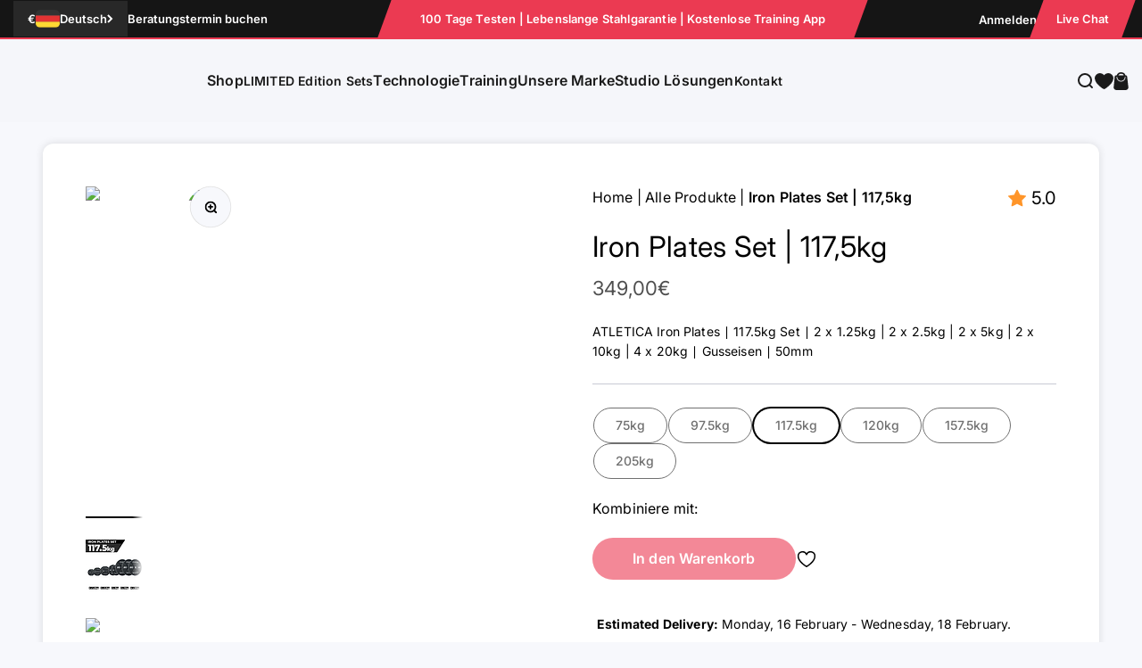

--- FILE ---
content_type: text/html; charset=utf-8
request_url: https://atletica.de/products/iron-plates-gusseisen-hantelscheiben-set-117-5kg
body_size: 102132
content:
<!doctype html>

<html lang="de" dir="ltr">
  <head>
    <meta name="viewport" content="width=device-width, initial-scale=1">
    
<!-- Hyperspeed:390203 -->
<!-- hs-shared_id:80bd0390 -->


<style id='hs-critical-css'>@font-face{font-family:Anton;src:url(//atletica.de/cdn/shop/files/Anton-Regular.eot?v=13056335206037748585);src:url(//atletica.de/cdn/shop/files/Anton-Regular.eot?%23iefix&75555) format('embedded-opentype'),url(//atletica.de/cdn/shop/files/Anton-Regular.woff2?v=12345785661058457064) format('woff2'),url(//atletica.de/cdn/shop/files/Anton-Regular.woff?v=4828136939781225686) format('woff'),url(//atletica.de/cdn/shop/files/Anton-Regular.ttf?v=8811561499952906687) format('truetype');font-weight:400;font-style:normal;font-display:swap}@font-face{font-family:Anton;src:url(//atletica.de/cdn/shop/files/Anton-Regular.eot?v=13056335206037748585);src:url(//atletica.de/cdn/shop/files/Anton-Regular.eot?%23iefix&75873) format('embedded-opentype'),url(//atletica.de/cdn/shop/files/Anton-Regular.woff2?v=12345785661058457064) format('woff2'),url(//atletica.de/cdn/shop/files/Anton-Regular.woff?v=4828136939781225686) format('woff'),url(//atletica.de/cdn/shop/files/Anton-Regular.ttf?v=8811561499952906687) format('truetype');font-weight:400;font-style:normal;font-display:swap}.shopify-section--at-product-details-tabs .tabs-container .tabs-inner ul li:before{content:"";width:7px;height:7px;display:block;background-color:#000;position:absolute;border-radius:0;top:11px;left:0}@font-face{font-family:Anton;src:url(//atletica.de/cdn/shop/files/Anton-Regular.eot?v=13056335206037748585);src:url(//atletica.de/cdn/shop/files/Anton-Regular.eot?%23iefix&77006) format('embedded-opentype'),url(//atletica.de/cdn/shop/files/Anton-Regular.woff2?v=12345785661058457064) format('woff2'),url(//atletica.de/cdn/shop/files/Anton-Regular.woff?v=4828136939781225686) format('woff'),url(//atletica.de/cdn/shop/files/Anton-Regular.ttf?v=8811561499952906687) format('truetype');font-weight:400;font-style:normal;font-display:swap}@font-face{font-family:Anton;src:url(//atletica.de/cdn/shop/files/Anton-Regular.eot?v=13056335206037748585);src:url(//atletica.de/cdn/shop/files/Anton-Regular.eot?%23iefix&77233) format('embedded-opentype'),url(//atletica.de/cdn/shop/files/Anton-Regular.woff2?v=12345785661058457064) format('woff2'),url(//atletica.de/cdn/shop/files/Anton-Regular.woff?v=4828136939781225686) format('woff'),url(//atletica.de/cdn/shop/files/Anton-Regular.ttf?v=8811561499952906687) format('truetype');font-weight:400;font-style:normal;font-display:swap}@font-face{font-family:Anton;src:url(//atletica.de/cdn/shop/files/Anton-Regular.eot?v=13056335206037748585);src:url(//atletica.de/cdn/shop/files/Anton-Regular.eot?%23iefix&77466) format('embedded-opentype'),url(//atletica.de/cdn/shop/files/Anton-Regular.woff2?v=12345785661058457064) format('woff2'),url(//atletica.de/cdn/shop/files/Anton-Regular.woff?v=4828136939781225686) format('woff'),url(//atletica.de/cdn/shop/files/Anton-Regular.ttf?v=8811561499952906687) format('truetype');font-weight:400;font-style:normal;font-display:swap}@font-face{font-family:Anton;src:url(//atletica.de/cdn/shop/files/Anton-Regular.eot?v=13056335206037748585);src:url(//atletica.de/cdn/shop/files/Anton-Regular.eot?%23iefix&77468) format('embedded-opentype'),url(//atletica.de/cdn/shop/files/Anton-Regular.woff2?v=12345785661058457064) format('woff2'),url(//atletica.de/cdn/shop/files/Anton-Regular.woff?v=4828136939781225686) format('woff'),url(//atletica.de/cdn/shop/files/Anton-Regular.ttf?v=8811561499952906687) format('truetype');font-weight:400;font-style:normal;font-display:swap}@font-face{font-family:Anton;src:url(//atletica.de/cdn/shop/files/Anton-Regular.eot?v=13056335206037748585);src:url(//atletica.de/cdn/shop/files/Anton-Regular.eot?%23iefix&77566) format('embedded-opentype'),url(//atletica.de/cdn/shop/files/Anton-Regular.woff2?v=12345785661058457064) format('woff2'),url(//atletica.de/cdn/shop/files/Anton-Regular.woff?v=4828136939781225686) format('woff'),url(//atletica.de/cdn/shop/files/Anton-Regular.ttf?v=8811561499952906687) format('truetype');font-weight:400;font-style:normal;font-display:swap}@font-face{font-family:Anton;src:url(//atletica.de/cdn/shop/files/Anton-Regular.eot?v=13056335206037748585);src:url(//atletica.de/cdn/shop/files/Anton-Regular.eot?%23iefix&77759) format('embedded-opentype'),url(//atletica.de/cdn/shop/files/Anton-Regular.woff2?v=12345785661058457064) format('woff2'),url(//atletica.de/cdn/shop/files/Anton-Regular.woff?v=4828136939781225686) format('woff'),url(//atletica.de/cdn/shop/files/Anton-Regular.ttf?v=8811561499952906687) format('truetype');font-weight:400;font-style:normal;font-display:swap}@font-face{font-family:Anton;src:url(//atletica.de/cdn/shop/files/Anton-Regular.eot?v=13056335206037748585);src:url(//atletica.de/cdn/shop/files/Anton-Regular.eot?%23iefix&78063) format('embedded-opentype'),url(//atletica.de/cdn/shop/files/Anton-Regular.woff2?v=12345785661058457064) format('woff2'),url(//atletica.de/cdn/shop/files/Anton-Regular.woff?v=4828136939781225686) format('woff'),url(//atletica.de/cdn/shop/files/Anton-Regular.ttf?v=8811561499952906687) format('truetype');font-weight:400;font-style:normal;font-display:swap}@font-face{font-family:Anton;src:url(//atletica.de/cdn/shop/files/Anton-Regular.eot?v=13056335206037748585);src:url(//atletica.de/cdn/shop/files/Anton-Regular.eot?%23iefix&78468) format('embedded-opentype'),url(//atletica.de/cdn/shop/files/Anton-Regular.woff2?v=12345785661058457064) format('woff2'),url(//atletica.de/cdn/shop/files/Anton-Regular.woff?v=4828136939781225686) format('woff'),url(//atletica.de/cdn/shop/files/Anton-Regular.ttf?v=8811561499952906687) format('truetype');font-weight:400;font-style:normal;font-display:swap}@font-face{font-family:Anton;src:url(//atletica.de/cdn/shop/files/Anton-Regular.eot?v=13056335206037748585);src:url(//atletica.de/cdn/shop/files/Anton-Regular.eot?%23iefix&78963) format('embedded-opentype'),url(//atletica.de/cdn/shop/files/Anton-Regular.woff2?v=12345785661058457064) format('woff2'),url(//atletica.de/cdn/shop/files/Anton-Regular.woff?v=4828136939781225686) format('woff'),url(//atletica.de/cdn/shop/files/Anton-Regular.ttf?v=8811561499952906687) format('truetype');font-weight:400;font-style:normal;font-display:swap}@font-face{font-family:Anton;src:url(//atletica.de/cdn/shop/files/Anton-Regular.eot?v=13056335206037748585);src:url(//atletica.de/cdn/shop/files/Anton-Regular.eot?%23iefix&79544) format('embedded-opentype'),url(//atletica.de/cdn/shop/files/Anton-Regular.woff2?v=12345785661058457064) format('woff2'),url(//atletica.de/cdn/shop/files/Anton-Regular.woff?v=4828136939781225686) format('woff'),url(//atletica.de/cdn/shop/files/Anton-Regular.ttf?v=8811561499952906687) format('truetype');font-weight:400;font-style:normal;font-display:swap}@media only screen and (max-width:999px){.footer__block--newsletter .h5{font-size:20px;letter-spacing:.1px}.shopify-section--at-product-details-tabs .desktop_tabs{display:none}.shopify-section--main-product .product-info__block-item[data-block-type=breadcrumbs]{display:none}.footer__block-list.three-col .footer__block--newsletter .footer__button-section{display:none}.shopify-section--main-product .product-info__block-item[data-block-type=breadcrumbs]+div{display:none}.shopify-section--main-product .product-info__block-item a[href="#looxReviews"] .loox-rating{text-align:left;font-size:14px!important;position:inherit;top:unset;right:unset}.shopify-section--at-product-details-tabs .technical-tab-wrapper.two-col .tab-image-content-wrapper+.table-info-wrapper{margin-block-start:20px}.shopify-section--main-product .section.section-breadcrumbs{display:block;padding-block-end:0;font-size:14px}.shopify-section--main-product .product-gallery__media-list{border-radius:0}}@font-face{font-family:Anton;src:url(//atletica.de/cdn/shop/files/Anton-Regular.eot?v=13056335206037748585);src:url(//atletica.de/cdn/shop/files/Anton-Regular.eot?%23iefix&81930) format('embedded-opentype'),url(//atletica.de/cdn/shop/files/Anton-Regular.woff2?v=12345785661058457064) format('woff2'),url(//atletica.de/cdn/shop/files/Anton-Regular.woff?v=4828136939781225686) format('woff'),url(//atletica.de/cdn/shop/files/Anton-Regular.ttf?v=8811561499952906687) format('truetype');font-weight:400;font-style:normal;font-display:swap}.product-gallery__zoom{position:absolute;top:var(--spacing-4)}.product-gallery__zoom:not(:lang(ae),:lang(ar),:lang(arc),:lang(bcc),:lang(bqi),:lang(ckb),:lang(dv),:lang(fa),:lang(glk),:lang(he),:lang(ku),:lang(mzn),:lang(nqo),:lang(pnb),:lang(ps),:lang(sd),:lang(ug),:lang(ur),:lang(yi)){right:var(--spacing-4)}.product-gallery__zoom>.circle-button{width:2.1875rem;height:2.1875rem}.ring{box-shadow:0 0 0 1px rgb(var(--text-color) / .12)}.text-center{text-align:center}.footer__block--newsletter .h5{font-size:18px;letter-spacing:.09px;font-weight:700}.shopify-section--main-product .product .breadcrumb{padding-right:65px}.shopify-section--at-product-details-tabs .tabs-nav__button{font-size:18px;letter-spacing:.18px;font-weight:400;color:rgb(var(--text-color))}.shopify-section--at-product-details-tabs .tabs-nav__button[aria-selected=true]{font-weight:900}.shopify-section--at-product-details-tabs .tabs-container .tabs-inner ul{list-style-type:none!important}.shopify-section--at-product-details-tabs .tabs-container .tabs-inner ul li{position:relative;padding-left:12px}.shopify-section--at-product-details-tabs .tabs-container .tabs-inner ul li:before{content:"";width:7px;height:7px;display:block;background-color:#000;position:absolute;border-radius:0;top:10px;left:0}@media only screen and (max-width:999px){.footer__block--newsletter .h5{font-size:20px;letter-spacing:.1px}.shopify-section--main-product .product-info__block-item a[href="#looxReviews"] .loox-rating{text-align:left;font-size:14px!important;position:inherit;top:unset;right:unset}.shopify-section--at-product-details-tabs .technical-tab-wrapper.two-col .tab-image-content-wrapper+.table-info-wrapper{margin-block-start:20px}.shopify-section--at-product-details-tabs .desktop_tabs{display:none}.shopify-section--main-product .product-info__block-item[data-block-type=breadcrumbs]{display:none}.shopify-section--main-product .section.section-breadcrumbs{display:block;padding-block-end:0;font-size:14px}.footer__block-list.three-col .footer__block--newsletter .footer__button-section{display:none}.shopify-section--main-product .product-gallery__media-list{border-radius:0}.shopify-section--main-product .product-info__block-item[data-block-type=breadcrumbs]+div{display:none}}@media only screen and (max-width:479px){.shopify-section--at-product-details-tabs .description-info-wrapper .tab-info-table,.shopify-section--at-product-details-tabs .description-info-wrapper p strong,.shopify-section--at-product-details-tabs .shipping-product-table-wrapper .table-heading,.shopify-section--at-product-details-tabs .shipping-product-table-wrapper .table-item-block,.shopify-section--at-product-details-tabs .table-info-wrapper .table-heading,.shopify-section--at-product-details-tabs .table-info-wrapper .table-item-block{font-size:14px}.shopify-section--announcement-bar .announcement-bar .container{margin:0}.footer__button-section .button-wrapper{gap:10px;flex-direction:column}.shopify-section--at-product-details-tabs .description-info-wrapper *+:is(p,div,ul,ol),.shopify-section--at-product-details-tabs .description-info-wrapper .tab-info-table,.shopify-section--at-product-details-tabs .description-info-wrapper p strong,.shopify-section--at-product-details-tabs .shipping-product-table-wrapper .table-heading,.shopify-section--at-product-details-tabs .shipping-product-table-wrapper .table-item-block,.shopify-section--at-product-details-tabs .table-info-wrapper .table-heading,.shopify-section--at-product-details-tabs .table-info-wrapper .table-item-block{font-size:14px}.shopify-section--at-product-details-tabs .description-info-wrapper .tab-info-table td,.shopify-section--at-product-details-tabs .shipping-product-table-wrapper .table-item-block td,.shopify-section--at-product-details-tabs .table-info-wrapper .table-item-block td{padding:5px}.shopify-section--at-product-details-tabs .table-info-wrapper .table-item-block td{width:50%}}.footer__block--newsletter .h5{font-size:26px;letter-spacing:.52px;font-weight:400;line-height:1.1;font-family:Anton,sans-serif;text-transform:uppercase;color:rgb(var(--footer-heading))}.footer__block--newsletter>div{display:flex;flex-direction:column;gap:10px;justify-content:flex-start;align-items:flex-start}@media screen and (max-width:699px){.tabs-inner{display:none}}@media only screen and (max-width:999px){.shopify-section--main-product .product-info__block-item a[href="#looxReviews"] .loox-rating{text-align:left;font-size:14px!important;position:inherit;top:unset;right:unset}.shopify-section--at-product-details-tabs .technical-tab-wrapper.two-col .tab-image-content-wrapper+.table-info-wrapper{margin-block-start:20px}.shopify-section--main-product .section.section-breadcrumbs{display:block;padding-block-end:0;font-size:14px}.shopify-section--main-product .product-gallery__media-list{border-radius:0}}:root{--spacing-0-5:0.125rem;--spacing-1:0.25rem;--spacing-1-5:0.375rem;--spacing-2:0.5rem;--spacing-2-5:0.625rem;--spacing-3:0.75rem;--spacing-3-5:0.875rem;--spacing-4:1rem;--spacing-4-5:1.125rem;--spacing-5:1.25rem;--spacing-5-5:1.375rem;--spacing-6:1.5rem;--spacing-6-5:1.625rem;--spacing-7:1.75rem;--spacing-7-5:1.875rem;--spacing-8:2rem;--spacing-8-5:2.125rem;--spacing-9:2.25rem;--spacing-9-5:2.375rem;--spacing-10:2.5rem;--spacing-11:2.75rem;--spacing-12:3rem;--spacing-14:3.5rem;--spacing-16:4rem;--spacing-18:4.5rem;--spacing-20:5rem;--spacing-24:6rem;--spacing-28:7rem;--spacing-32:8rem;--spacing-36:9rem;--spacing-40:10rem;--spacing-44:11rem;--spacing-48:12rem;--spacing-52:13rem;--spacing-56:14rem;--spacing-60:15rem;--spacing-64:16rem;--spacing-72:18rem;--spacing-80:20rem;--spacing-96:24rem;--container-max-width:1720px;--container-narrow-max-width:1470px;--container-gutter:var(--spacing-5);--section-outer-spacing-block:var(--spacing-10);--section-inner-max-spacing-block:var(--spacing-9);--section-inner-spacing-inline:var(--container-gutter);--section-stack-spacing-block:var(--spacing-8);--grid-gutter:var(--spacing-5);--product-list-row-gap:var(--spacing-8);--product-list-column-gap:var(--grid-gutter);--input-gap:var(--spacing-2);--input-height:2.625rem;--input-padding-inline:var(--spacing-4);--sticky-area-height:calc(var(--sticky-announcement-bar-enabled, 0) * var(--announcement-bar-height, 0px) + var(--sticky-header-enabled, 0) * var(--header-height, 0px));--transform-logical-flip:1;--transform-origin-start:left;--transform-origin-end:right;--heading-font-family:Inter,sans-serif;--heading-font-weight:400;--heading-font-style:normal;--heading-text-transform:normal;--heading-letter-spacing:0.01em;--text-font-family:Inter,sans-serif;--text-font-weight:400;--text-font-style:normal;--text-letter-spacing:0.01em;--text-h0:3rem;--text-h1:2.5rem;--text-h2:2rem;--text-h3:1.5rem;--text-h4:1.375rem;--text-h5:1.125rem;--text-h6:1rem;--text-xs:0.8125rem;--text-sm:0.875rem;--text-base:1.0rem;--text-lg:1.25rem;--at-anton-text-head:150px;--at-anton-text-subhead:100px;--at-anton-text-head-mob:50px;--at-anton-text-subhead-mob:34px;--at-inter-text-head:50px;--at-inter-text-subhead:20px;--at-inter-text-head-mob:30px;--at-inter-text-subhead-mob:16px;--accent:235 58 82;--text-primary:0 0 0;--background-primary:247 248 252;--dialog-background:255 255 255;--border-color:var(--text-color, var(--text-primary))/0.12;--button-background-primary:235 58 82;--button-text-primary:255 255 255;--button-background-secondary:0 0 0;--button-text-secondary:255 255 255;--success-background:224 244 232;--success-text:0 163 65;--warning-background:255 246 233;--warning-text:255 183 74;--error-background:254 231 231;--error-text:248 58 58;--on-sale-text:248 58 58;--on-sale-badge-background:248 58 58;--on-sale-badge-text:255 255 255;--sold-out-badge-background:235 58 81;--sold-out-badge-text:255 255 255;--primary-badge-background:128 60 238;--primary-badge-text:255 255 255;--star-color:255 183 74;--product-card-background:255 255 255;--product-card-text:0 0 0;--header-background:245 246 250;--header-text:26 26 26;--footer-background:29 28 28;--footer-heading:235 58 82;--footer-text:255 255 255;--rounded-xs:0.25rem;--rounded-sm:0.1875rem;--rounded:0.375rem;--rounded-lg:0.75rem;--rounded-full:9999px;--rounded-button:3.75rem;--rounded-input:0.5rem;--shadow-sm:0 2px 8px rgb(var(--text-primary) / 0.1);--shadow:0 5px 15px rgb(var(--text-primary) / 0.1);--shadow-md:0 5px 30px rgb(var(--text-primary) / 0.1);--shadow-block:0px 18px 50px rgb(var(--text-primary) / 0.1);--stagger-products-reveal-opacity:1;--checkmark-svg-url:url(//atletica.de/cdn/shop/t/120/assets/checkmark.svg?v=77552481021870063511733491363)}@media screen and (min-width:700px){.count-bubble--lg{--size:var(--spacing-7)}.empty-state{gap:var(--spacing-8);margin-block-start:var(--spacing-32);margin-block-end:var(--spacing-32)}.empty-state__icon-wrapper>svg{width:var(--spacing-12);height:var(--spacing-12)}.empty-state__icon-wrapper>.count-bubble{top:calc(-1 * var(--spacing-3))}.quick-buy-drawer{--drawer-header-padding:var(--spacing-6);width:560px;height:auto}.prose *+.button{margin-block-start:var(--spacing-8)!important}td{padding-block-start:var(--spacing-6);padding-block-end:var(--spacing-6)}.skeleton--tab{width:148px;height:34px}.skeleton--thumbnail{width:96px;height:96px}.announcement-bar{padding-block-start:var(--spacing-3-5);padding-block-end:var(--spacing-3-5)}.cart-drawer{--drawer-footer-padding:1.5rem 2.5rem 2.5rem 2.5rem}}@media screen and (min-width:1150px){:root{--container-gutter:var(--spacing-12);--section-outer-spacing-block:var(--spacing-16);--section-inner-max-spacing-block:var(--spacing-14);--section-inner-spacing-inline:var(--spacing-16);--section-stack-spacing-block:var(--spacing-12)}.prose *+p{margin-block-start:var(--spacing-6)}.article-banner__content{grid-area:var(--article-banner-grid-area,content)}.article-banner__image{grid-area:var(--article-banner-grid-area,image);position:relative}.header__link-list{gap:var(--spacing-4) var(--header-link-list-spacing);display:flex}.product{column-gap:var(--spacing-12)}}@media screen and (min-width:700px){.header{--header-part-gap:var(--spacing-6);--header-icon-list-spacing:var(--spacing-6)}.mega-menu__carousel>*{grid-area:1/-1}.navigation-drawer{--panel-link-image-size:3.25rem;--drawer-body-padding:var(--spacing-8);--navigation-drawer-width:412px}.navigation-drawer [is=close-button]{width:var(--spacing-12);min-height:var(--spacing-12);height:var(--spacing-12)}.panel__wrapper{padding-block-start:0}.search-input{padding-block-end:var(--spacing-3)}.search-input>input{font-size:var(--text-h4)}.search-input>[type=reset]{font-size:var(--text-base)}.search-drawer{--drawer-body-padding:2rem 2.5rem 2.5rem 2.5rem}.shop-the-look__carousel>*{grid-area:1/-1}.sm\:hidden{display:none}.sm\:block{display:block}.sm\:text-start{text-align:start}.sm\:gap-3{gap:var(--spacing-3)}.sm\:gap-4{gap:var(--spacing-4)}.sm\:gap-5{gap:var(--spacing-5)}.sm\:gap-6{gap:var(--spacing-6)}.sm\:gap-8{gap:var(--spacing-8)}.sm\:h4{font-size:var(--text-h4);line-height:1.3}.sm\:h5{font-size:var(--text-h5);line-height:1.4}}.button--xl{font-size:14px;padding:12px 15px;line-height:16px;font-weight:500}.shopify-section--announcement-bar .announcement-bar .text-sm,.shopify-section--announcement-bar .announcement-bar .text-xs{font-size:14px;font-weight:400}@media only screen and (max-width:479px){.shopify-section--at-product-details-tabs .description-info-wrapper *+:is(p,div,ul,ol),.shopify-section--at-product-details-tabs .description-info-wrapper .tab-info-table,.shopify-section--at-product-details-tabs .description-info-wrapper p strong,.shopify-section--at-product-details-tabs .shipping-product-table-wrapper .table-heading,.shopify-section--at-product-details-tabs .shipping-product-table-wrapper .table-item-block,.shopify-section--at-product-details-tabs .table-info-wrapper .table-heading,.shopify-section--at-product-details-tabs .table-info-wrapper .table-item-block{font-size:14px}.shopify-section--at-product-details-tabs .accordion__content{padding-inline-end:0}.shopify-section--announcement-bar .announcement-bar .container{margin:0}.footer__button-section .button-wrapper{gap:10px;flex-direction:column}.shopify-section--at-product-details-tabs .description-info-wrapper .tab-info-table,.shopify-section--at-product-details-tabs .description-info-wrapper p strong,.shopify-section--at-product-details-tabs .shipping-product-table-wrapper .table-heading,.shopify-section--at-product-details-tabs .shipping-product-table-wrapper .table-item-block,.shopify-section--at-product-details-tabs .table-info-wrapper .table-heading,.shopify-section--at-product-details-tabs .table-info-wrapper .table-item-block{font-size:14px}.shopify-section--at-product-details-tabs .description-info-wrapper .tab-info-table td,.shopify-section--at-product-details-tabs .shipping-product-table-wrapper .table-item-block td,.shopify-section--at-product-details-tabs .table-info-wrapper .table-item-block td{padding:5px}.shopify-section--at-product-details-tabs .table-info-wrapper .table-item-block td{width:50%}}.price-list{flex-wrap:wrap;column-gap:6px;display:inline-flex}[type=submit],button,summary{touch-action:manipulation}img{vertical-align:middle;display:block}@media screen and (min-width:1150px){:root{--container-gutter:var(--spacing-12);--section-outer-spacing-block:var(--spacing-16);--section-inner-max-spacing-block:var(--spacing-14);--section-inner-spacing-inline:var(--spacing-16);--section-stack-spacing-block:var(--spacing-12)}.prose *+p{margin-block-start:var(--spacing-6)}.article-banner__content{grid-area:var(--article-banner-grid-area,content)}.article-banner__image{grid-area:var(--article-banner-grid-area,image);position:relative}}@media screen and (min-width:700px){.empty-state{gap:var(--spacing-8);margin-block-start:var(--spacing-32);margin-block-end:var(--spacing-32)}.empty-state__icon-wrapper>svg{width:var(--spacing-12);height:var(--spacing-12)}.empty-state__icon-wrapper>.count-bubble{top:calc(-1 * var(--spacing-3))}.quick-buy-drawer{--drawer-header-padding:var(--spacing-6);width:560px;height:auto}td{padding-block-start:var(--spacing-6);padding-block-end:var(--spacing-6)}.skeleton--tab{width:148px;height:34px}.skeleton--thumbnail{width:96px;height:96px}.announcement-bar{padding-block-start:var(--spacing-3-5);padding-block-end:var(--spacing-3-5)}.cart-drawer{--drawer-footer-padding:1.5rem 2.5rem 2.5rem 2.5rem}.header{--header-part-gap:var(--spacing-6);--header-icon-list-spacing:var(--spacing-6)}.mega-menu__carousel>*{grid-area:1/-1}.navigation-drawer{--panel-link-image-size:3.25rem;--drawer-body-padding:var(--spacing-8);--navigation-drawer-width:412px}.navigation-drawer [is=close-button]{width:var(--spacing-12);min-height:var(--spacing-12);height:var(--spacing-12)}.panel__wrapper{padding-block-start:0}.search-input{padding-block-end:var(--spacing-3)}.search-input>input{font-size:var(--text-h4)}.search-input>[type=reset]{font-size:var(--text-base)}.search-drawer{--drawer-body-padding:2rem 2.5rem 2.5rem 2.5rem}.shop-the-look__carousel>*{grid-area:1/-1}.sm\:hidden{display:none}.sm\:block{display:block}.sm\:text-start{text-align:start}.sm\:gap-3{gap:var(--spacing-3)}.sm\:gap-4{gap:var(--spacing-4)}.sm\:gap-5{gap:var(--spacing-5)}.sm\:gap-6{gap:var(--spacing-6)}.sm\:gap-8{gap:var(--spacing-8)}.sm\:h4{font-size:var(--text-h4);line-height:1.3}.sm\:h5{font-size:var(--text-h5);line-height:1.4}}.shopify-section--at-product-details-tabs .tabs-container .accordion ul li:before{content:"";width:7px;height:7px;display:block;background-color:#000;position:absolute;border-radius:0;top:11px;left:0}@media only screen and (max-width:699px){.mobile.header__logo{display:block}}[type=checkbox],[type=submit],button,summary{touch-action:manipulation}@media screen and (min-width:1000px){.button--xl{font-size:16px;padding:14px 25px;line-height:19px}.multiple-images-with-text.mobile-style-1 .multiple-images-with-text__image-list{grid-area:image}.multiple-images-with-text.mobile-style-1 .multiple-images-with-text__content-with-nav{grid-area:content}.multiple-images-with-text.mobile-style-1 .navigation-wrapper{grid-area:navigation;justify-content:flex-start;align-self:flex-start}.at-multi-stacked-link__image{grid-area:image;position:relative;overflow:hidden}.at-multi-stacked-link>.section-stack{grid-area:content}.at-multi-column-slider__image{grid-area:image;position:relative;overflow:hidden}.at-multi-column-slider>.section-stack{grid-area:content}.shopify-section--at-product-details-tabs .description-info-wrapper p strong,.shopify-section--at-product-details-tabs .shipping-product-table-wrapper .table-heading,.shopify-section--at-product-details-tabs .table-info-wrapper .table-heading{font-size:19px}.shopify-section--at-product-details-tabs .table-info-wrapper .table-info-block{margin-block-start:40px}.shopify-section--at-product-details-tabs .shipping-table-wrapper.two-col,.shopify-section--at-product-details-tabs .technical-tab-wrapper.two-col{display:grid;column-gap:50px}.shopify-section--at-product-details-tabs .description-tab-wrapper.two-col .description-media-wrapper{grid-area:media;position:relative;overflow:hidden;gap:40px}.shopify-section--at-product-details-tabs .technical-tab-wrapper.two-col{--at-technical-tab-wrapper-grid-template:"content image"/minmax(0, 1fr) minmax(0, 1fr);grid-template:var(--at-technical-tab-wrapper-grid-template)}.shopify-section--at-product-details-tabs .technical-tab-wrapper.two-col .tab-image-content-wrapper{grid-area:image;position:relative;overflow:hidden}.shopify-section--at-product-details-tabs .shipping-table-wrapper.two-col{--at-shipping-tab-wrapper-grid-template:"content attachment"/minmax(0, 1fr) minmax(0, 1fr);grid-template:var(--at-shipping-tab-wrapper-grid-template)}.shopify-section--at-product-details-tabs .shipping-table-wrapper.two-col .shipping-product-table-wrapper{grid-area:attachment;position:relative;overflow:hidden}.shopify-section--at-product-details-tabs .description-tab-wrapper.two-col .description-info-wrapper,.shopify-section--at-product-details-tabs .shipping-table-wrapper.two-col .table-info-wrapper,.shopify-section--at-product-details-tabs .technical-tab-wrapper.two-col .table-info-wrapper{grid-area:content;position:relative;overflow:hidden}.shopify-section--main-product .product-info__block-item a[href="#looxReviews"]{margin-block-end:10px}.shopify-section--main-product .product-info__block-item[data-block-type=price] a[href="#looxReviews"]{display:none}}@media screen and (min-width:700px){#shopify-section-sections--25263964914043__header{--header-logo-width:205px;--header-logo-height:39px;--header-padding-block:var(--spacing-8-5)}#navigation-promo-sections--25263964914043__header-drawer-{--content-over-media-row-gap:var(--spacing-5);--content-over-media-column-gap:var(--spacing-6)}#shopify-section-template--25263963996539__main{--section-background-hash:0}.button{padding:var(--button-padding,8px 16px)}img{max-width:min(var(--image-max-width,100%),100%)}.button{padding-block-start:var(--spacing-3);padding-block-end:var(--spacing-3);padding-inline-start:var(--spacing-6);padding-inline-end:var(--spacing-6)}.button--xl{padding-block-start:1.075rem;padding-block-end:1.075rem;padding-inline-start:var(--spacing-10);padding-inline-end:var(--spacing-10)}.drawer{--container-outer-width:var(--spacing-10);--drawer-header-padding:var(--spacing-8) var(--spacing-10);--drawer-body-padding:var(--spacing-8) var(--spacing-10);--drawer-footer-padding:var(--spacing-8) var(--spacing-10);width:510px;height:100%;padding:var(--spacing-4)}.drawer>[is=close-button]{display:grid;top:2.25rem}.drawer--lg{width:680px}.count-bubble--lg{--size:var(--spacing-7)}.section--tight{--calculated-section-spacing-block-start:min(48px, var(--section-spacing-block-start, var(--section-spacing-block, var(--context-section-spacing-block-start, 0px))));--calculated-section-spacing-block-end:min(48px, var(--section-spacing-block-end, var(--section-spacing-block, var(--context-section-spacing-block-end, 0px))))}.section-boxed{--context-section-spacing-block-start:min(var(--section-inner-max-spacing-block, var(--section-outer-spacing-block)));--context-section-spacing-block-end:min(var(--section-inner-max-spacing-block, var(--section-outer-spacing-block)));--context-section-spacing-inline:var(--section-inner-spacing-inline);--container-inner-width:calc(var(--container-max-width) - var(--container-outer-width) * 2);--container-outer-width:var(--calculated-section-spacing-inline);border-radius:var(--rounded-lg);box-shadow:var(--shadow-block);margin-block-start:calc(var(--background-differs-from-previous) * var(--section-outer-spacing-block-start,var(--section-outer-spacing-block)));margin-block-end:var(--section-outer-spacin-block-end,var(--section-outer-spacing-block));margin-inline-start:max(var(--container-gutter),50% - var(--container-max-width) / 2);margin-inline-end:max(var(--container-gutter),50% - var(--container-max-width) / 2);padding-block-start:var(--calculated-section-spacing-block-start);padding-inline-start:var(--calculated-section-spacing-inline);padding-inline-end:var(--calculated-section-spacing-inline)}.shopify-section:first-child{--section-outer-spacing-block-start:24px}.empty-state{gap:var(--spacing-8);margin-block-start:var(--spacing-32);margin-block-end:var(--spacing-32)}.empty-state__icon-wrapper>svg{width:var(--spacing-12);height:var(--spacing-12)}.empty-state__icon-wrapper>.count-bubble{top:calc(-1 * var(--spacing-3))}.quick-buy-drawer{--drawer-header-padding:var(--spacing-6);width:560px;height:auto}.prose *+.button{margin-block-start:var(--spacing-8)!important}td{padding-block-start:var(--spacing-6);padding-block-end:var(--spacing-6)}.skeleton--tab{width:148px;height:34px}.skeleton--thumbnail{width:96px;height:96px}.announcement-bar{padding-block-start:var(--spacing-3-5);padding-block-end:var(--spacing-3-5)}}.header__logo-image{width:var(--header-logo-width);height:auto;opacity:var(--header-logo-opacity, 1)}.multiple-images-with-text__image-list:not([layout=stacked])>img:first-child{grid-area:1/2/-1;margin-block-start:var(--multiple-images-with-text-main-image-offset,0px)}@media screen and (max-width:999px){.product-gallery--mobile-expanded .product-gallery__zoom:not(:lang(ae),:lang(ar),:lang(arc),:lang(bcc),:lang(bqi),:lang(ckb),:lang(dv),:lang(fa),:lang(glk),:lang(he),:lang(ku),:lang(mzn),:lang(nqo),:lang(pnb),:lang(ps),:lang(sd),:lang(ug),:lang(ur),:lang(yi)){right:0}.product-gallery__thumbnail-list-wrapper{--scroll-shadow-size:0px}.product-gallery--mobile-expanded .product-gallery__media,.product-gallery--mobile-expanded .product-gallery__media>*{border-radius:0}#shopify-section-template--25263963996539__main{--section-spacing-block-start:0px}}@media screen and (min-width:1150px){.shopify-section--at-product-details-tabs .at-product-feature-item .text-content .h4{font-size:24px}#shopify-section-sections--25263964914043__header{--header-grid-template:"logo main-nav secondary-nav"/auto minmax(0, 1fr) minmax(0, max-content)}#navigation-promo-sections--25263964914043__header-drawer-{--content-over-media-row-gap:var(--spacing-6);--content-over-media-column-gap:var(--spacing-8);--promo-heading-line-height:1.3}:root{--container-gutter:var(--spacing-12);--section-outer-spacing-block:var(--spacing-16);--section-inner-max-spacing-block:var(--spacing-14);--section-inner-spacing-inline:var(--spacing-16);--section-stack-spacing-block:var(--spacing-12)}.prose *+p{margin-block-start:var(--spacing-6)}.article-banner__content{grid-area:var(--article-banner-grid-area,content)}.article-banner__image{grid-area:var(--article-banner-grid-area,image);position:relative}.header__link-list{gap:var(--spacing-4) var(--header-link-list-spacing);display:flex}.product{column-gap:var(--spacing-12)}}@media screen and (min-width:700px){.cart-drawer{--drawer-footer-padding:1.5rem 2.5rem 2.5rem 2.5rem}.header{--header-part-gap:var(--spacing-6);--header-icon-list-spacing:var(--spacing-6)}.mega-menu__carousel>*{grid-area:1/-1}.navigation-drawer{--panel-link-image-size:3.25rem;--drawer-body-padding:var(--spacing-8);--navigation-drawer-width:412px}.navigation-drawer [is=close-button]{width:var(--spacing-12);min-height:var(--spacing-12);height:var(--spacing-12)}.panel__wrapper{padding-block-start:0}.search-input{padding-block-end:var(--spacing-3)}.search-input>input{font-size:var(--text-h4)}.search-input>[type=reset]{font-size:var(--text-base)}.search-drawer{--drawer-body-padding:2rem 2.5rem 2.5rem 2.5rem}.shop-the-look__carousel>*{grid-area:1/-1}.sm\:text-start{text-align:start}.sm\:gap-3{gap:var(--spacing-3)}.sm\:gap-4{gap:var(--spacing-4)}.sm\:gap-5{gap:var(--spacing-5)}.sm\:gap-6{gap:var(--spacing-6)}.sm\:gap-8{gap:var(--spacing-8)}.sm\:h4{font-size:var(--text-h4);line-height:1.3}.sm\:h5{font-size:var(--text-h5);line-height:1.4}#shopify-section-sections--25263964914043__header{--header-logo-width:205px;--header-logo-height:39px;--header-padding-block:var(--spacing-8-5)}#navigation-promo-sections--25263964914043__header-drawer-{--content-over-media-row-gap:var(--spacing-5);--content-over-media-column-gap:var(--spacing-6)}#shopify-section-template--25263963996539__main{--section-background-hash:0}.button{padding:var(--button-padding,8px 16px)}}.shopify-section--at-product-details-tabs .description-info-wrapper .tab-info-table,.shopify-section--at-product-details-tabs .description-info-wrapper p strong,.shopify-section--at-product-details-tabs .shipping-product-table-wrapper .table-heading,.shopify-section--at-product-details-tabs .shipping-product-table-wrapper .table-item-block,.shopify-section--at-product-details-tabs .table-info-wrapper .table-heading,.shopify-section--at-product-details-tabs .table-info-wrapper .table-item-block{font-size:16px;letter-spacing:0}.shopify-section--at-product-details-tabs .shipping-product-table-wrapper .table-heading,.shopify-section--at-product-details-tabs .table-info-wrapper .table-heading{font-weight:700}@media only screen and (max-width:479px){.shopify-section--announcement-bar .announcement-bar .container{margin:0}.footer__button-section.md\:hidden{width:100%}.footer__button-section .button-wrapper{gap:10px;flex-direction:column}.shopify-section--at-product-details-tabs .description-info-wrapper .tab-info-table,.shopify-section--at-product-details-tabs .description-info-wrapper p strong,.shopify-section--at-product-details-tabs .shipping-product-table-wrapper .table-heading,.shopify-section--at-product-details-tabs .shipping-product-table-wrapper .table-item-block,.shopify-section--at-product-details-tabs .table-info-wrapper .table-heading,.shopify-section--at-product-details-tabs .table-info-wrapper .table-item-block{font-size:14px}.shopify-section--at-product-details-tabs .description-info-wrapper .tab-info-table td,.shopify-section--at-product-details-tabs .shipping-product-table-wrapper .table-item-block td,.shopify-section--at-product-details-tabs .table-info-wrapper .table-item-block td{padding:5px}.shopify-section--at-product-details-tabs .table-info-wrapper .table-item-block td{width:50%}.shopify-section--at-product-details-tabs .accordion__content{padding-inline-end:0}}p{margin:0}@media screen and (min-width:700px){img{max-width:min(var(--image-max-width,100%),100%)}.button{padding-block-start:var(--spacing-3);padding-block-end:var(--spacing-3);padding-inline-start:var(--spacing-6);padding-inline-end:var(--spacing-6)}.button--xl{padding-block-start:1.075rem;padding-block-end:1.075rem;padding-inline-start:var(--spacing-10);padding-inline-end:var(--spacing-10)}.count-bubble--lg{--size:var(--spacing-7)}.sm\:unbleed{margin-inline-start:0;margin-inline-end:0;padding-inline-start:0;padding-inline-end:0;scroll-padding-inline:0}.empty-state{gap:var(--spacing-8);margin-block-start:var(--spacing-32);margin-block-end:var(--spacing-32)}.empty-state__icon-wrapper>svg{width:var(--spacing-12);height:var(--spacing-12)}.empty-state__icon-wrapper>.count-bubble{top:calc(-1 * var(--spacing-3))}.empty-state__icon-wrapper>.count-bubble:not(:lang(ae),:lang(ar),:lang(arc),:lang(bcc),:lang(bqi),:lang(ckb),:lang(dv),:lang(fa),:lang(glk),:lang(he),:lang(ku),:lang(mzn),:lang(nqo),:lang(pnb),:lang(ps),:lang(sd),:lang(ug),:lang(ur),:lang(yi)){right:calc(-1 * var(--spacing-3))}.quick-buy-drawer{--drawer-header-padding:var(--spacing-6);width:560px;height:auto}.variant-picker__option-values{flex-wrap:wrap}.prose *+:is(p,div,ul,ol){margin-block-start:var(--spacing-4)}.prose *+.button{margin-block-start:var(--spacing-8)!important}.prose :is(.h4,h4)+*{margin-block-start:var(--spacing-5)}.prose :is(.h5,.h6,h5,h6)+*{margin-block-start:var(--spacing-4)}.prose :is(p img:not([style*=float]):only-child,div img:not([style*=float]):only-child,figure,video){margin-block:var(--spacing-12)}td{padding-block-start:var(--spacing-6);padding-block-end:var(--spacing-6)}.skeleton--tab{width:148px;height:34px}.skeleton--thumbnail{width:96px;height:96px}.block-swatch{padding-inline-start:var(--spacing-6);padding-inline-end:var(--spacing-6)}.announcement-bar{padding-block-start:var(--spacing-3-5);padding-block-end:var(--spacing-3-5)}.cart-drawer{--drawer-footer-padding:1.5rem 2.5rem 2.5rem 2.5rem}.header{--header-part-gap:var(--spacing-6);--header-icon-list-spacing:var(--spacing-6)}.mega-menu__carousel>*{grid-area:1/-1}.navigation-drawer{--panel-link-image-size:3.25rem;--drawer-body-padding:var(--spacing-8);--navigation-drawer-width:412px}.navigation-drawer [is=close-button]{width:var(--spacing-12);min-height:var(--spacing-12);height:var(--spacing-12)}.panel__wrapper{padding-block-start:0}.search-input{padding-block-end:var(--spacing-3)}.search-input>input{font-size:var(--text-h4)}.search-input>[type=reset]{font-size:var(--text-base)}.search-drawer{--drawer-body-padding:2rem 2.5rem 2.5rem 2.5rem}.shop-the-look__carousel>*{grid-area:1/-1}.sm\:text-start{text-align:start}.sm\:gap-3{gap:var(--spacing-3)}.sm\:gap-4{gap:var(--spacing-4)}.sm\:gap-5{gap:var(--spacing-5)}.sm\:gap-6{gap:var(--spacing-6)}.sm\:gap-8{gap:var(--spacing-8)}.sm\:h4{font-size:var(--text-h4);line-height:1.3}.sm\:h5{font-size:var(--text-h5);line-height:1.4}.search-drawer.drawer--lg{height:160px}#shopify-section-sections--25263964914043__header{--header-logo-width:205px;--header-logo-height:39px;--header-padding-block:var(--spacing-8-5)}#navigation-promo-sections--25263964914043__header-drawer-{--content-over-media-row-gap:var(--spacing-5);--content-over-media-column-gap:var(--spacing-6)}#shopify-section-template--25263963996539__main{--section-background-hash:0}.button{padding:var(--button-padding,8px 16px)}}@media only screen and (min-width:992px){.search-drawer.drawer--lg{width:832px;height:95px;overflow:hidden;--drawer-body-padding:0}.search-drawer.drawer--lg .search-input>input{padding-left:24px;font-size:24px}.search-drawer .search-input{padding-block-end:0;border-bottom:0;margin-top:12px;padding-inline-end:24px}}.boost-sd__product-bundle .boost-sd__product-image-wrapper--3 .boost-sd__product-image:first-child{grid-area:1/1/2/2}.boost-sd__product-bundle .boost-sd__product-image-wrapper--3 .boost-sd__product-image:nth-child(2){grid-area:1/2/2/2}.boost-sd__product-bundle .boost-sd__product-image-wrapper--3 .boost-sd__product-image:nth-child(3){grid-area:2/1/2/2}:root{--boostsd-general-page-width-desktop:1216px;--boostsd-general-color-primary:#222;--boostsd-general-font-size-base:16px;--boostsd-general-gutter-desktop:32px;--boostsd-general-gutter-mobile:16px;--boostsd-product-list-margin-bottom:32px;--boostsd-product-list-padding-left:0;--boostsd-product-list-padding-right:0;--boostsd-product-list-gap-desktop:32px;--boostsd-product-list-gap-mobile:16px;--boostsd-product-list-gap-list-view-desktop:32px;--boostsd-product-list-gap-list-view-mobile:32px;--boostsd-product-list-background-color:transparent;--boostsd-product-item-padding:20px;--boostsd-product-item-margin-top:32px;--boostsd-product-item-margin-bottom:32px;--boostsd-product-item-margin-top-mobile:16px;--boostsd-product-item-margin-bottom-mobile:16px;--boostsd-product-item-border-width:0;--boostsd-product-item-border-style:solid;--boostsd-product-item-border-color:#e3e3e3;--boostsd-product-item-background-color:transparent;--boostsd-product-item-color:inherit;--boostsd-product-item-text-align:left;--boostsd-product-item-background-color-hover:transparent;--boostsd-product-item-border-color-hover:#e3e3e3;--boostsd-product-item-gap:16px;--boostsd-product-item-margin-bottom-border-has-padding:32px;--boostsd-product-item-margin-top-border-has-padding:0;--boostsd-product-item-box-shadow:none;--boostsd-product-item-button-margin-left:8px;--boostsd-product-item-list-view-border-top:0;--boostsd-product-item-list-view-padding:0;--boostsd-product-item-list-view-cta-border-radius:40px;--boostsd-product-item-list-view-box-shadow:none;--boostsd-border-list-view-border-bottom:0;--boostsd-border-list-view-border-left:0;--boostsd-border-list-view-border-right:0;--boostsd-border-list-view-border-top:0;--boostsd-product-image-row-padding:0;--boostsd-product-image-scale-number:1.1;--boostsd-product-image-border-radius-as-slider:3px;--boostsd-product-image-background:#0000000a;--boostsd-product-image-gap:0;--boostsd-product-image-overflow:hidden;--boostsd-product-image-margin-row:0;--boostsd-product-image-layout-gap:8px;--boostsd-product-image-layout-gap-vertical:8px;--boostsd-product-image-layout-padding-image:1;--boostsd-product-label-padding:2px 6px;--boostsd-product-label-border-radius:2px;--boostsd-product-label-border-radius-capsule:40px;--boostsd-product-label-width:40px;--boostsd-product-label-max-width:80px;--boostsd-product-label-min-width:24px;--boostsd-product-sale-label-background-color:#e02d00;--boostsd-product-sale-label-color:#fff;--boostsd-product-sale-label-font-size:10px;--boostsd-product-sale-label-line-height:normal;--boostsd-product-sale-label-font-weight:600;--boostsd-product-sale-label-text-transform:uppercase;--boostsd-product-sale-label-letter-spacing:0;--boostsd-product-sold-out-label-background-color:#d2d8db;--boostsd-product-sold-out-label-color:#fff;--boostsd-product-sold-out-label-font-size:10px;--boostsd-product-sold-out-label-line-height:normal;--boostsd-product-sold-out-label-font-weight:600;--boostsd-product-sold-out-label-text-transform:uppercase;--boostsd-product-sold-out-label-letter-spacing:0;--boostsd-product-custom-label-background-color:#00a47c;--boostsd-product-custom-label-color:#fff;--boostsd-product-custom-label-font-size:10px;--boostsd-product-custom-label-line-height:normal;--boostsd-product-custom-label-font-weight:600;--boostsd-product-custom-label-text-transform:uppercase;--boostsd-product-custom-label-letter-spacing:0;--boostsd-product-info-padding:0;--boostsd-product-info-gap:8px 0;--boostsd-product-title-font-family:inherit;--boostsd-product-title-color:inherit;--boostsd-product-title-font-size:inherit;--boostsd-product-title-line-height:1.42857;--boostsd-product-title-font-weight:600;--boostsd-product-title-font-style:inherit;--boostsd-product-title-text-transform:capitalize;--boostsd-product-title-text-align:inherit;--boostsd-product-title-letter-spacing:normal;--boostsd-product-title-margin-bottom:0;--boostsd-product-title-margin-bottom-item-list:4px;--boostsd-product-title-color-hover:inherit;--boostsd-product-title-text-decoration-hover:none;--boostsd-product-vendor-font-family:inherit;--boostsd-product-vendor-color:#7a7a7a;--boostsd-product-vendor-font-size:inherit;--boostsd-product-vendor-line-height:1.42857;--boostsd-product-vendor-font-weight:inherit;--boostsd-product-vendor-font-style:inherit;--boostsd-product-vendor-text-transform:uppercase;--boostsd-product-vendor-text-align:inherit;--boostsd-product-vendor-letter-spacing:normal;--boostsd-product-vendor-margin-bottom:0;--boostsd-product-vendor-margin-bottom-item-list:9px;--boostsd-product-vendor-color-hover:#7a7a7a;--boostsd-product-vendor-text-decoration-hover:none;--boostsd-product-price-font-family:inherit;--boostsd-product-price-font-style:normal;--boostsd-product-price-color:#222;--boostsd-product-price-font-size:inherit;--boostsd-product-price-line-height:1.42857;--boostsd-product-price-font-weight:inherit;--boostsd-product-price-text-transform:capitalize;--boostsd-product-price-text-align:inherit;--boostsd-product-price-letter-spacing:normal;--boostsd-product-price-margin-top:0;--boostsd-product-price-margin-bottom:0;--boostsd-product-price-margin-bottom-item-list:16px;--boostsd-product-price-align-items:center;--boostsd-product-price-gap:5px;--boostsd-product-sale-price-color:#d30;--boostsd-product-sale-price-font-family:inherit;--boostsd-product-sale-price-font-style:normal;--boostsd-product-sale-price-font-weight:inherit;--boostsd-product-sale-price-font-size:inherit;--boostsd-product-sale-price-padding-right:4px;--boostsd-product-compare-price-color:inherit;--boostsd-product-compare-price-font-family:inherit;--boostsd-product-compare-price-font-style:normal;--boostsd-product-compare-price-font-weight:inherit;--boostsd-product-compare-price-font-size:inherit;--boostsd-product-description-margin-bottom-item-list:16px;--boostsd-product-swatch-margin-top:5px;--boostsd-product-swatch-margin-bottom:5px;--boostsd-product-swatch-title-margin:20px 0 8px;--boostsd-product-swatch-title-color:#222;--boostsd-product-swatch-title-font-size:inherit;--boostsd-product-swatch-title-font-family:inherit;--boostsd-product-swatch-title-line-height:1.42857;--boostsd-product-swatch-title-font-weight:400;--boostsd-product-swatch-title-letter-spacing:0;--boostsd-product-swatch-title-text-transform:capitalize;--boostsd-product-swatch-options-gap:8px;--boostsd-product-swatch-options-margin:0;--boostsd-product-swatch-more-font-weight:400;--boostsd-product-swatch-more-font-size:12px;--boostsd-product-swatch-more-line-height:1.5;--boostsd-product-swatch-more-font-family:inherit;--boostsd-product-swatch-more-color:#222;--boostsd-product-swatch-more-border:1px solid #7a7a7a;--boostsd-product-swatch-more-min-width:44px;--boostsd-product-swatch-more-height:28px;--boostsd-product-swatch-more-padding:4px 9px;--boostsd-product-swatch-more-border-radius:100px;--boostsd-product-swatch-more-color-hover:#fff;--boostsd-product-swatch-more-border-hover:1px solid #0f0f0f;--boostsd-product-swatch-more-background-color-hover:#0f0f0f;--boostsd-product-call-to-action-button-margin-top:0;--boostsd-product-call-to-action-text-transform:none;--boostsd-tooltip-font-family:inherit;--boostsd-tooltip-color:#202223;--boostsd-tooltip-background-color:#fff;--boostsd-tooltip-font-size:14px;--boostsd-tooltip-line-height:1.42857;--boostsd-tooltip-font-weight:normal;--boostsd-tooltip-box-shadow-x-offset:0 0 2px #0003;--boostsd-tooltip-box-shawdow-y-offset:0 2px 10px #0000001a;--boostsd-tooltip-border-radius:4px;--boostsd-tooltip-padding-x:9px;--boostsd-tooltip-padding-y:4px;--boostsd-in-collection-search-border-color:#ebebeb;--boostsd-in-collection-search-background-color:#fbfbfb;--boostsd-in-collection-search-border-radius:50px;--boostsd-in-collection-search-border-color-focus:#7a7a7a;--boostsd-in-collection-search-margin-horizontal:24px auto;--boostsd-in-collection-search-margin-bottom-mobile:20px;--boostsd-in-collection-search-margin-bottom-desktop:16px;--boostsd-in-collection-search-padding-input-mobile:8px 68px 8px 24px;--boostsd-in-collection-search-padding-input-desktop:8px 78px 8px 24px;--boostsd-in-collection-search-placeholder-color:#7a7a7a;--boostsd-in-collection-search-icon-search-padding:0 18px 0 0;--boostsd-in-collection-search-padding:0;--boostsd-in-collection-search-padding-mobile:0;--boostsd-in-collection-search-input-min-height:40px;--boostsd-in-collection-search-button-group-right:0;--boostsd-in-collection-search-button-group-right-mobile:0;--boostsd-in-collection-search-horizontal-mobile-margin-bottom:20px;--boostsd-in-collection-search-font-size:14px;--boostsd-in-collection-search-font-weight:400;--boostsd-in-collection-search-max-width-horizontal-layout:100%;--boostsd-in-collection-search-margin-top-mobile:0;--boostsd-in-collection-search-margin-top-desktop:0;--boostsd-in-collection-search-result-padding:60px 0;--boostsd-in-collection-search-result-font-size:14px;--boostsd-search-form-wrapper-padding:56px 16px;--boostsd-search-form-wrapper-background-color:inherit;--boostsd-search-form-wrapper-border-bottom:none;--boostsd-search-form-title-margin:0 0 10px;--boostsd-search-form-input-font-size:14px;--boostsd-search-form-input-line-height:1.42857;--boostsd-search-form-input-background-color:#fff;--boostsd-search-form-input-border-color:#ebebeb;--boostsd-search-form-input-border-radius:100px;--boostsd-search-form-input-color:#202223;--boostsd-search-form-input-padding:10px 116px 10px 16px;--boostsd-search-form-input-font-weight:normal;--boostsd-search-button-icon-fill:#fff;--boostsd-radio-label-background-color:#fff;--boostsd-radio-label-border-color:#7a7a7a;--boostsd-radio-label-font-family:inherit;--boostsd-radio-label-font-size:12px;--boostsd-radio-label-line-height:2.25;--boostsd-radio-label-min-width:80px;--boostsd-radio-label-border-radius:40px;--boostsd-radio-label-text-transform:uppercase;--boostsd-radio-label-box-shadow-hover:#7a7a7a;--boostsd-radio-label-box-shadow-selected:#0f0f0f;--boostsd-radio-label-color-selected:#fff;--boostsd-radio-label-background-color-selected:#0f0f0f;--boostsd-radio-label-border-color-selected:#0f0f0f;--boostsd-radio-label-border-color-light:#e8e9eb;--boostsd-radio-label-spread-radius-selected:1px;--boostsd-radio-label-hide-text-width:28px;--boostsd-radio-label-hide-text-min-width:28px;--boostsd-radio-label-hide-text-border-color:#fff;--boostsd-radio-label-hide-text-border-width:2px;--boostsd-radio-label-hide-text-box-shadow:#e6e6e6;--boostsd-radio-label-non-radius-min-width:28px;--boostsd-radio-label-non-radius-padding:0 5px;--boostsd-radio-label-large-font-size:14px;--boostsd-radio-label-large-width:38px;--boostsd-radio-label-large-min-width:80px;--boostsd-radio-label-large-border-width:1px;--boostsd-radio-label-large-line-height:2.42857;--boostsd-radio-label-large-border-radius:40px;--boostsd-radio-label-large-letter-spacing:normal;--boostsd-radio-label-large-hide-text-width:38px;--boostsd-radio-label-large-hide-text-min-width:38px;--boostsd-radio-label-large-hide-text-border-width:3px;--boostsd-radio-label-large-hide-text-line-height:2.71429;--boostsd-breadcrumb-margin:10px 0;--boostsd-breadcrumb-padding-link:0 5px 0 15px;--boostsd-breadcrumb-max-width:auto;--boostsd-breadcrumb-color:#222;--boostsd-breadcrumb-hover-color:#222222b3;--boostsd-breadcrumb-border-color:#292d32;--boostsd-breadcrumb-icon-size:6px;--boostsd-breadcrumb-padding:0;--boostsd-breadcrumb-padding-mobile:0;--boostsd-breadcrumb-padding-container:0;--boostsd-breadcrumb-color-no-hover:#222;--boostsd-header-title-font-family:inherit;--boostsd-header-title-font-size:30px;--boostsd-header-title-font-weight:600;--boostsd-header-title-line-height:1.2;--boostsd-header-title-color:#222;--boostsd-header-title-text-transform:capitalize;--boostsd-header-image-size-small:20vh;--boostsd-header-image-size-small-mobile:20vh;--boostsd-header-image-size-medium:30vh;--boostsd-header-image-size-medium-mobile:30vh;--boostsd-header-image-size-large:40vh;--boostsd-header-image-size-large-mobile:40vh;--boostsd-header-description-margin-top:4px;--boostsd-header-description-font-family:inherit;--boostsd-header-main-1-header-container-gap:20px;--boostsd-header-main-1-header-padding:56px 40px;--boostsd-header-main-1-header-padding-mobile:56px 20px;--boostsd-header-main-1-header-image-min-height:240px;--boostsd-header-main-2-header-padding:20px;--boostsd-header-main-2-header-content-width:50%;--boostsd-header-main-2-header-content-padding:56px 40px;--boostsd-header-main-2-header-content-mobile-padding:56px 20px;--boostsd-header-main-3-header-content-padding:20px 40px;--boostsd-header-main-3-header-content-mobile-padding:20px;--boostsd-header-main-3-border-color:transparent;--boostsd-header-main-3-margin-bottom-vertical:0;--boostsd-header-main-3-margin-bottom-horizontal:0;--boostsd-header-main-4-header-wrapper-width:100%;--boostsd-header-main-4-header-description-padding:20px 40px;--boostsd-header-main-4-header-description-mobile-padding:20px;--boostsd-header-main-4-header-content-width:85%;--boostsd-header-main-4-header-content-width-desktop:35%;--boostsd-header-main-4-header-content-padding:20px;--boostsd-header-main-4-header-content-padding-desktop:20px 16px;--boostsd-button-padding:7px;--boostsd-button-margin:0;--boostsd-button-border-radius:0;--boostsd-button-round-radius:4px;--boostsd-button-round-padding:7px 14px;--boostsd-button-disabled-opacity:1;--boostsd-button-primary-border-color:#222;--boostsd-button-primary-background-color:#222;--boostsd-button-primary-color:#fff;--boostsd-button-primary-border-color-hover:#606060;--boostsd-button-primary-background-color-hover:#606060;--boostsd-button-primary-color-hover:#fff;--boostsd-button-secondary-border-color:#222;--boostsd-button-secondary-background-color:transparent;--boostsd-button-secondary-color:#222;--boostsd-button-secondary-border-color-hover:#222;--boostsd-button-secondary-background-color-hover:#222;--boostsd-button-secondary-color-hover:#fff;--boostsd-button-as-quantity-fill-color:#222;--boostsd-button-as-search-height:100%;--boostsd-button-as-search-border:1px solid transparent;--boostsd-button-as-search-background-color:#222;--boostsd-button-as-search-border-radius:0 100px 100px 0;--boostsd-button-as-search-border-radius-rtl:100px 0 0 100px;--boostsd-button-result-font-size:14px;--boostsd-button-result-line-height:1.42857;--boostsd-button-clear-font-size:14px;--boostsd-button-clear-line-height:1.42857;--boostsd-button-clear-font-weight:300;--boostsd-button-clear-color:#222;--boostsd-button-apply-font-size:14px;--boostsd-button-apply-line-height:1.42857;--boostsd-button-apply-font-weight:300;--boostsd-button-apply-color:#222;--boostsd-button-apply-background-color:#fff;--boostsd-button-apply-border-color:#222;--boostsd-button-apply-color-hover:#fff;--boostsd-button-apply-background-color-hover:#222;--boostsd-button-apply-border-color-hover:#222;--boostsd-button-clear-horizontal-font-size:12px;--boostsd-button-clear-horizontal-line-height:1.5;--boostsd-button-clear-horizontal-font-weight:300;--boostsd-button-horizontal-margin-top:12px;--boostsd-button-border-border-color:#fff;--boostsd-button-text-font-size:14px;--boostsd-button-text-line-height:1.42857;--boostsd-button-text-font-family:inherit;--boostsd-button-text-font-weight:inherit;--boostsd-button-text-x-background-color:#5c5f62;--boostsd-button-text-x-background-color-close-style3:#5c5f62;--boostsd-button-text-x-background-color-hover-close-style3:#222;--boostsd-button-text-x-background-color-clear-search-form:#31373d;--boostsd-button-text-x-size-close:48px;--boostsd-button-text-x-background-color-close-modal:#31373d;--boostsd-button-text-x-width-clear-input-collection-search:16px;--boostsd-button-text-x-height-clear-input-collection-search:1px;--boostsd-button-large-padding:11px;--boostsd-button-pagination-mobile-padding:5px;--boostsd-filter-option-padding:25px 0;--boostsd-filter-option-border-color:#ebebeb;--boostsd-filter-option-label-margin-bottom:12px;--boostsd-filter-option-label-padding-mobile:16px 20px;--boostsd-filter-option-title-color:#222;--boostsd-filter-option-title-font-size:14px;--boostsd-filter-option-title-line-height:1.42857;--boostsd-filter-option-title-font-weight-bolder:700;--boostsd-filter-option-mobile-item-selected-font-size:12px;--boostsd-filter-option-mobile-item-selected-line-height:1.5;--boostsd-filter-option-mobile-item-selected-font-weight:300;--boostsd-filter-option-viewmore-font-size:14px;--boostsd-filter-option-viewmore-line-height:1.42857;--boostsd-filter-option-viewmore-margin:16px 0 12px;--boostsd-filter-option-font-size-label:14px;--boostsd-filter-option-line-height-label:1.42857;--boostsd-filter-option-scrollbar-width:4px;--boostsd-filter-option-scrollbar-scrollbar-track-color:#ebebeb;--boostsd-filter-option-scrollbar-scrollbar-thumb-color:#69727b;--boostsd-filter-search-option-font-size:12px;--boostsd-filter-search-option-line-height:1.5;--boostsd-filter-search-option-padding:9px 16px;--boostsd-filter-search-option-margin:0 0 16px;--boostsd-filter-search-option-color:#222222b3;--boostsd-filter-search-option-background-color:#fbfbfb;--boostsd-filter-search-option-border-color:#2223;--boostsd-filter-search-option-border-radius:50px;--boostsd-filter-option-box-item-font-size:14px;--boostsd-filter-option-box-item-line-height:20px;--boostsd-filter-option-box-item-color:#222;--boostsd-filter-option-box-item-background-color:#fff;--boostsd-filter-option-box-item-border-color:#ebebeb;--boostsd-filter-option-box-item-color-hover:#fff;--boostsd-filter-option-box-item-background-color-hover:#222;--boostsd-filter-option-box-item-border-color-hover:#222;--boostsd-filter-option-box-item-border-radius:1px;--boostsd-filter-option-item-amount-font-size:14px;--boostsd-filter-option-item-amount-line-height:20px;--boostsd-filter-option-item-amount-color:#222;--boostsd-filter-option-item-amount-font-weight-selected:600;--boostsd-filter-option-item-button-color:#222;--boostsd-filter-option-item-button-font-size:14px;--boostsd-filter-option-item-button-line-height:20px;--boostsd-filter-option-item-button-font-weight-selected:600;--boostsd-filter-option-item-button-checkbox-color:#2229;--boostsd-filter-option-item-button-checkbox-color-selected:#222;--boostsd-filter-option-item-button-checkmark-color:#222;--boostsd-filter-option-rating-icon-color:#e8e9eb;--boostsd-filter-option-rating-icon-font-size:16px;--boostsd-filter-option-rating-font-size:14px;--boostsd-filter-option-rating-line-height:20px;--boostsd-filter-option-swatch-border:1px solid #ebebeb;--boostsd-filter-tree-toggle-button-font-size:inherit;--boostsd-filter-tree-toggle-button-line-height:1.42857;--boostsd-filter-tree-toggle-button-border-color:#ebebeb;--boostsd-filter-tree-vertical-toolbar-font-size:14px;--boostsd-filter-tree-vertical-toolbar-line-height:1.42857;--boostsd-filter-tree-vertical-toolbar-font-weight:600;--boostsd-filter-tree-vertical-sticky-background-color:#fff;--boostsd-filter-tree-vertical-sticky-overlay-background-color:#212b3666;--boostsd-filter-tree-vertical-block-border-bottom-color:#ebebeb;--boostsd-filter-tree-vertical-mobile-toolbar-background-color:#fff;--boostsd-filter-tree-vertical-mobile-toolbar-border-bottom-color:#e8e9eb;--boostsd-filter-tree-vertical-show-result-background-color:#fff;--boostsd-filter-tree-vertical-show-result-box-shadow:#2222221a;--boostsd-filter-tree-vertical-label-border-bottom-color:#ebebeb;--boostsd-filter-tree-vertical-padding:20px;--boostsd-filter-tree-vertical-gutter:16px;--boostsd-filter-tree-vertical-width-tablet:272px;--boostsd-filter-tree-vertical-width-desktop:272px;--boostsd-filter-tree-vertical-margin-right:0;--boostsd-filter-tree-vertical-border:0;--boostsd-filter-tree-vertical-border-radius:0;--boostsd-filter-tree-vertical-background-color:#fff;--boostsd-filter-tree-horizontal-border-top:1px solid #ebebeb;--boostsd-filter-tree-horizontal-border-bottom:1px solid #ebebeb;--boostsd-filter-tree-horizontal-padding:15px 0;--boostsd-filter-tree-horizontal-margin-bottom:0;--boostsd-filter-tree-horizontal-title-font-weight:400;--boostsd-filter-tree-horizontal-toolbar-font-size:14px;--boostsd-filter-tree-horizontal-toolbar-line-height:1.42857;--boostsd-filter-tree-horizontal-toolbar-font-weight:600;--boostsd-filter-tree-horizontal-background-color:#fff;--boostsd-filter-tree-horizontal-block-border-bottom-color:#ebebeb;--boostsd-filter-tree-horizontal-option-label-margin-right:40px;--boostsd-filter-tree-horizontal-button-margin-bottom:0;--boostsd-filter-tree-horizontal-button-padding-bottom-expand:40px;--boostsd-filter-tree-horizontal-margin:0;--boostsd-refine-by-border-bottom-color:#ebebeb;--boostsd-refine-by-margin-bottom:20px;--boostsd-refine-by-heading-font-size:14px;--boostsd-refine-by-heading-line-height:1.42857;--boostsd-refine-by-heading-font-weight:600;--boostsd-refine-by-item-font-size:14px;--boostsd-refine-by-item-line-height:1.42857;--boostsd-refine-by-value-font-weight:600;--boostsd-refine-by-font-size-title:14px;--boostsd-refine-by-line-height-title:1.42857;--boostsd-refine-by-horizontal-border-bottom-color:#ebebeb;--boostsd-refine-by-horizontal-margin-bottom:20px;--boostsd-refine-by-horizontal-heading-font-size:14px;--boostsd-refine-by-horizontal-heading-line-height:1.42857;--boostsd-refine-by-horizontal-heading-font-weight:600;--boostsd-refine-by-horizontal-item-font-size:12px;--boostsd-refine-by-horizontal-item-line-height:1.5;--boostsd-refine-by-horizontal-item-color:#222;--boostsd-refine-by-horizontal-value-font-weight:400;--boostsd-refine-by-horizontal-padding:12px 0;--boostsd-cart-font-family:inherit;--boostsd-cart-header-border-color:#e8e9eb;--boostsd-cart-body-padding:16px;--boostsd-cart-body-padding-medium:24px;--boostsd-cart-body-row-gap:16px;--boostsd-cart-body-row-gap-medium:32px;--boostsd-cart-footer-padding:16px;--boostsd-cart-footer-right-padding:14px 32px 24px;--boostsd-cart-footer-border-color:#e8e9eb;--boostsd-cart-item-count-color:#0f0f0f;--boostsd-cart-item-count-font-size:14px;--boostsd-cart-item-count-line-height:1.42857;--boostsd-cart-item-count-font-weight:600;--boostsd-cart-item-count-letter-spacing:.02em;--boostsd-cart-item-count-font-size-medium:20px;--boostsd-cart-item-count-line-height-medium:1.4;--boostsd-cart-item-count-font-family:inherit;--boostsd-cart-item-count-text-transform:none;--boostsd-cart-item-empty-color:#222;--boostsd-cart-item-empty-font-size:14px;--boostsd-cart-subtotal-margin:0 0 30px;--boostsd-cart-subtotal-margin-right:0 0 22px;--boostsd-cart-subtotal-gap-right:8px;--boostsd-cart-label-color:#0f0f0f;--boostsd-cart-label-font-weight:600;--boostsd-cart-label-font-size:14px;--boostsd-cart-label-line-height:1.42857;--boostsd-cart-label-letter-spacing:0;--boostsd-cart-label-text-transform:capitalize;--boostsd-cart-label-font-weight-medium:400;--boostsd-cart-label-font-size-medium:20px;--boostsd-cart-label-line-height-medium:1.27273;--boostsd-cart-label-margin-medium:0 0 22px 0;--boostsd-cart-price-color:#0f0f0f;--boostsd-cart-price-font-weight:600;--boostsd-cart-price-font-size:14px;--boostsd-cart-price-line-height:1.42857;--boostsd-cart-price-letter-spacing:0;--boostsd-cart-price-font-weight-medium:600;--boostsd-cart-price-font-size-medium:20px;--boostsd-cart-price-line-height-medium:1.27273;--boostsd-cart-price-letter-spacing-medium:.02em;--boostsd-cart-btn-group-gap:16px;--boostsd-cart-side-background-color:#fff;--boostsd-cart-item-image-width:96px;--boostsd-cart-item-content-width:calc(100% - 112px);--boostsd-cart-item-quantity-margin:0 8px;--boostsd-cart-item-quantity-justify-content:space-between;--boostsd-cart-item-quantity-color:#0f0f0f;--boostsd-cart-item-quantity-font-size:14px;--boostsd-cart-item-quantity-padding:0 8px;--boostsd-cart-item-quantity-price-font-size:14px;--boostsd-cart-item-quantity-price-line-height:normal;--boostsd-cart-item-quantity-price-font-weight:400;--boostsd-cart-item-quantity-price-letter-spacing:0;--boostsd-cart-item-quantity-price-color:#0f0f0f;--boostsd-cart-item-title-margin-bottom:8px;--boostsd-cart-item-title-padding-right:22px;--boostsd-cart-item-title-color:#222;--boostsd-cart-item-title-font-weight:600;--boostsd-cart-item-title-font-size:14px;--boostsd-cart-item-title-line-height:1.42857;--boostsd-cart-item-title-letter-spacing:0;--boostsd-cart-item-option-margin-bottom:8px;--boostsd-cart-item-option-title-margin-right:4px;--boostsd-cart-item-option-title-color:#222;--boostsd-cart-item-option-title-font-weight:400;--boostsd-cart-item-option-title-value-font-weight:600;--boostsd-cart-item-option-title-font-size:14px;--boostsd-cart-item-option-title-line-height:1.42857;--boostsd-cart-item-option-title-letter-spacing:0;--boostsd-cart-item-option-value-color:#222;--boostsd-cart-item-option-value-font-weight:600;--boostsd-cart-item-option-value-value-font-weight:600;--boostsd-cart-item-option-value-font-size:14px;--boostsd-cart-item-option-value-line-height:1.42857;--boostsd-cart-item-option-value-letter-spacing:0;--boostsd-cart-item-price-width:20.62%;--boostsd-cart-item-price-color:#222;--boostsd-cart-item-price-font-weight:400;--boostsd-cart-item-price-font-size:14px;--boostsd-cart-item-price-line-height:1.42857;--boostsd-cart-item-price-letter-spacing:0;--boostsd-cart-item-price-total-width:20.41%;--boostsd-cart-item-price-total-color:#222;--boostsd-cart-item-price-total-font-weight:600;--boostsd-cart-item-price-total-font-size:14px;--boostsd-cart-item-price-total-line-height:1.42857;--boostsd-cart-item-price-total-letter-spacing:0;--boostsd-quantity-btn-wrapper-width:62px;--boostsd-quantity-btn-wrapper-width-small:26px;--boostsd-quantity-border-color:#ebebeb;--boostsd-quantity-border-radius:50px;--boostsd-quantity-width:200px;--boostsd-quantity-height:38px;--boostsd-quantity-width-medium:160px;--boostsd-quantity-width-small:81px;--boostsd-quantity-height-small:31px;--boostsd-quantity-border-radius-small:40px;--boostsd-quantity-padding:0 8px;--boostsd-quantity-padding-small:0 10px;--boostsd-quantity-input-min-height:36px;--boostsd-quantity-input-min-height-small:28px;--boostsd-quantity-input-margin:0;--boostsd-quantity-input-padding:0 4px;--boostsd-quantity-input-color:#222;--boostsd-quantity-input-font-size:14px;--boostsd-modal-wrapper-background-color:#fff;--boostsd-modal-background-color-backdrop:#2229;--boostsd-modal-z-index:1009;--boostsd-quick-view-background-color:#fff;--boostsd-quick-view-title-margin:0 5px 8px 0;--boostsd-quick-view-title-color:#222;--boostsd-quick-view-title-font-weight:600;--boostsd-quick-view-title-font-size:28px;--boostsd-quick-view-title-font-family:inherit;--boostsd-quick-view-title-line-height:1.28571;--boostsd-quick-view-title-text-transform:capitalize;--boostsd-quick-view-title-letter-spacing:0;--boostsd-quick-view-vendor-color:#7a7a7a;--boostsd-quick-view-vendor-font-weight:400;--boostsd-quick-view-vendor-font-size:14px;--boostsd-quick-view-vendor-line-height:1.42857;--boostsd-quick-view-vendor-text-transform:uppercase;--boostsd-quick-view-vendor-letter-spacing:0;--boostsd-quick-view-vendor-margin-bottom:32px;--boostsd-quick-view-price-color:#222;--boostsd-quick-view-price-font-weight:400;--boostsd-quick-view-price-font-size:20px;--boostsd-quick-view-price-line-height:1.4;--boostsd-quick-view-price-letter-spacing:0;--boostsd-quick-view-price-margin-bottom:20px;--boostsd-quick-view-price-compare-font-size:15px;--boostsd-quick-view-quantity-margin-bottom:32px;--boostsd-quick-view-quantity-title-margin:20px 0 8px;--boostsd-quick-view-quantity-title-color:#222;--boostsd-quick-view-quantity-title-font-family:inherit;--boostsd-quick-view-quantity-title-font-weight:400;--boostsd-quick-view-quantity-title-font-size:inherit;--boostsd-quick-view-quantity-title-line-height:1.42857;--boostsd-quick-view-quantity-title-letter-spacing:0;--boostsd-quick-view-quantity-title-text-transform:capitalize;--boostsd-quick-view-details-link-color:#0f0f0f;--boostsd-quick-view-details-link-font-weight:500;--boostsd-quick-view-details-link-font-size:14px;--boostsd-quick-view-details-link-line-height:1.42857;--boostsd-quick-view-details-link-letter-spacing:0;--boostsd-quick-view-details-link-padding-right:26px;--boostsd-quick-view-details-link-pseudo-color:#292d32;--boostsd-quick-view-details-link-pseudo-size-before:9px;--boostsd-quick-view-details-link-pseudo-size-after-width:17px;--boostsd-quick-view-details-link-pseudo-size-after-height:1px;--boostsd-quick-view-btn-btn-column-gap:16px;--boostsd-quick-view-btn-btn-row-gap:16px;--boostsd-quick-view-btn-margin-bottom-desktop:48px;--boostsd-quick-view-btn-margin-bottom-mobile:0;--boostsd-slider-thumb-margin:16px;--boostsd-slider-thumb-padding:16px;--boostsd-slider-thumb-mobile-padding:12px 0 0;--boostsd-slider-thumb-vertical-gap:16px;--boostsd-slider-thumb-horizontal-gap:16px;--boostsd-slider-thumb-mobile-gap:8px;--boostsd-slider-thumb-mobile-margin:12px;--boostsd-slider-thumb-border-color-current:#cecece;--boostsd-slider-thumb-border-color-selected:#1d1d1d;--boostsd-slider-thumb-border-radius:3px;--boostsd-slider-thumb-button-background-color:#e9e9e9;--boostsd-slider-thumb-button-background-color-disabled:#f6f6f7;--boostsd-slider-thumb-button-border-color-disabled:#f6f6f7;--boostsd-slider-thumb-button-border-color:transparent;--boostsd-slider-thumb-button-color-disabled:#fff;--boostsd-slider-dots-item-width:10px;--boostsd-slider-dots-item-background-color:#e9e9e9;--boostsd-slider-dots-item-background-color-active:#31373d;--boostsd-slider-dots-item-margin:0 5px;--boostsd-slider-dots-margin:66px 0;--boostsd-slider-dots-margin-mobile:34px 0 64px;--boostsd-slider-title-margin:64px 0;--boostsd-slider-title-margin-mobile:32px 0;--boostsd-slider-title-border-color:#d2d5d8;--boostsd-slider-title-padding:0 48px;--boostsd-slider-title-padding-mobile:0 20px;--boostsd-slider-button-width:40px;--boostsd-slider-button-height:40px;--boostsd-slider-button-background-color:#e9e9e9;--boostsd-slide-border-radius:0;--boostsd-toolbar-padding-top:20px;--boostsd-toolbar-padding-bottom:20px;--boostsd-toolbar-margin-bottom:32px;--boostsd-toolbar-gap:16px;--boostsd-toolbar-border-style:solid;--boostsd-toolbar-border-width:1px;--boostsd-toolbar-border-color:#ebebeb;--boostsd-toolbar-border-style-mobile:solid;--boostsd-toolbar-border-width-mobile:1px;--boostsd-toolbar-border-color-mobile:#ebebeb;--boostsd-toolbar-padding-container:0;--boostsd-toolbar-background-color-sticky:#fff;--boostsd-toolbar-color:#222;--boostsd-toolbar-background-color:#fff;--boostsd-view-as-title-font-size:inherit;--boostsd-view-as-title-font-weight:400;--boostsd-view-as-title-line-height:1.5;--boostsd-view-as-margin-right-text:16px;--boostsd-view-as-width-icon:20px;--boostsd-view-as-height-icon:20px;--boostsd-view-as-margin-right-icon:16px;--boostsd-view-as-margin-left-icon:16px;--boostsd-view-as-margin-right-multi-column:8px;--boostsd-view-as-border-color-multi-column:#dcdcdc;--boostsd-view-as-border-color-active-multi-column:#323232;--boostsd-view-as-background-color-multi-column:#dcdcdc;--boostsd-view-as-background-color-active-multi-column:#323232;--boostsd-view-as-icon-grid-background-image:url("data:image/svg+xml,%3C%3Fxml version=%271.0%27 encoding=%27iso-8859-1%27%3F%3E%3C%21-- Generator: Adobe Illustrator 16.0.0, SVG Export Plug-In . SVG Version: 6.00 Build 0%29 --%3E%3C%21DOCTYPE svg PUBLIC %27-//W3C//DTD SVG 1.1//EN%27 %27http://www.w3.org/Graphics/SVG/1.1/DTD/svg11.dtd%27%3E%3Csvg version=%271.1%27 id=%27Capa_1%27 xmlns=%27http://www.w3.org/2000/svg%27 xmlns:xlink=%27http://www.w3.org/1999/xlink%27 x=%270px%27 y=%270px%27 width=%27965.199px%27 height=%27965.199px%27 viewBox=%270 0 965.199 965.199%27 style=%27enable-background:new 0 0 965.199 965.199;%27 xml:space=%27preserve%27%3E%3Cg%3E%3Cpath d=%27M263.85,30c0-16.6-13.4-30-30-30h-202c-16.6,0-30,13.4-30,30v202.1c0,16.6,13.4,30,30,30h202.1c16.6,0,30-13.4,30-30V30 H263.85z%27/%3E%3Cpath d=%27M613.55,30c0-16.6-13.4-30-30-30h-202c-16.6,0-30,13.4-30,30v202.1c0,16.6,13.4,30,30,30h202c16.6,0,30-13.4,30-30V30z%27/%3E%3Cpath d=%27M963.25,30c0-16.6-13.4-30-30-30h-202c-16.601,0-30,13.4-30,30v202.1c0,16.6,13.399,30,30,30h202.1c16.601,0,30-13.4,30-30 V30H963.25z%27/%3E%3Cpath d=%27M263.85,381.6c0-16.6-13.4-30-30-30h-202c-16.6,0-30,13.4-30,30v202c0,16.6,13.4,30,30,30h202.1c16.6,0,30-13.4,30-30v-202 H263.85z%27/%3E%3Cpath d=%27M613.55,381.6c0-16.6-13.4-30-30-30h-202c-16.6,0-30,13.4-30,30v202c0,16.6,13.4,30,30,30h202c16.6,0,30-13.4,30-30V381.6z %27/%3E%3Cpath d=%27M963.25,381.6c0-16.6-13.4-30-30-30h-202c-16.601,0-30,13.4-30,30v202c0,16.6,13.399,30,30,30h202.1 c16.601,0,30-13.4,30-30v-202H963.25z%27/%3E%3Cpath d=%27M233.85,703.1h-202c-16.6,0-30,13.4-30,30v202.1c0,16.602,13.4,30,30,30h202.1c16.6,0,30-13.398,30-30V733.1 C263.85,716.6,250.45,703.1,233.85,703.1z%27/%3E%3Cpath d=%27M583.55,703.1h-202c-16.6,0-30,13.4-30,30v202.1c0,16.602,13.4,30,30,30h202c16.6,0,30-13.398,30-30V733.1 C613.55,716.6,600.149,703.1,583.55,703.1z%27/%3E%3Cpath d=%27M933.25,703.1h-202c-16.601,0-30,13.4-30,30v202.1c0,16.602,13.399,30,30,30h202.1c16.601,0,30-13.398,30-30V733.1 C963.25,716.6,949.85,703.1,933.25,703.1z%27/%3E%3C/g%3E%3Cg%3E%3C/g%3E%3Cg%3E%3C/g%3E%3Cg%3E%3C/g%3E%3Cg%3E%3C/g%3E%3Cg%3E%3C/g%3E%3Cg%3E%3C/g%3E%3Cg%3E%3C/g%3E%3Cg%3E%3C/g%3E%3Cg%3E%3C/g%3E%3Cg%3E%3C/g%3E%3Cg%3E%3C/g%3E%3Cg%3E%3C/g%3E%3Cg%3E%3C/g%3E%3Cg%3E%3C/g%3E%3Cg%3E%3C/g%3E%3C/svg%3E%0A");--boostsd-view-as-icon-grid-background-image-hover:url("data:image/svg+xml,%3C%3Fxml version=%271.0%27 encoding=%27iso-8859-1%27%3F%3E%3C%21-- Generator: Adobe Illustrator 16.0.0, SVG Export Plug-In . SVG Version: 6.00 Build 0%29 --%3E%3C%21DOCTYPE svg PUBLIC %27-//W3C//DTD SVG 1.1//EN%27 %27http://www.w3.org/Graphics/SVG/1.1/DTD/svg11.dtd%27%3E%3Csvg version=%271.1%27 id=%27Capa_1%27 xmlns=%27http://www.w3.org/2000/svg%27 xmlns:xlink=%27http://www.w3.org/1999/xlink%27 x=%270px%27 y=%270px%27 width=%27965.199px%27 height=%27965.199px%27 viewBox=%270 0 965.199 965.199%27 style=%27enable-background:new 0 0 965.199 965.199;%27 xml:space=%27preserve%27%3E%3Cg%3E%3Cpath d=%27M263.85,30c0-16.6-13.4-30-30-30h-202c-16.6,0-30,13.4-30,30v202.1c0,16.6,13.4,30,30,30h202.1c16.6,0,30-13.4,30-30V30 H263.85z%27/%3E%3Cpath d=%27M613.55,30c0-16.6-13.4-30-30-30h-202c-16.6,0-30,13.4-30,30v202.1c0,16.6,13.4,30,30,30h202c16.6,0,30-13.4,30-30V30z%27/%3E%3Cpath d=%27M963.25,30c0-16.6-13.4-30-30-30h-202c-16.601,0-30,13.4-30,30v202.1c0,16.6,13.399,30,30,30h202.1c16.601,0,30-13.4,30-30 V30H963.25z%27/%3E%3Cpath d=%27M263.85,381.6c0-16.6-13.4-30-30-30h-202c-16.6,0-30,13.4-30,30v202c0,16.6,13.4,30,30,30h202.1c16.6,0,30-13.4,30-30v-202 H263.85z%27/%3E%3Cpath d=%27M613.55,381.6c0-16.6-13.4-30-30-30h-202c-16.6,0-30,13.4-30,30v202c0,16.6,13.4,30,30,30h202c16.6,0,30-13.4,30-30V381.6z %27/%3E%3Cpath d=%27M963.25,381.6c0-16.6-13.4-30-30-30h-202c-16.601,0-30,13.4-30,30v202c0,16.6,13.399,30,30,30h202.1 c16.601,0,30-13.4,30-30v-202H963.25z%27/%3E%3Cpath d=%27M233.85,703.1h-202c-16.6,0-30,13.4-30,30v202.1c0,16.602,13.4,30,30,30h202.1c16.6,0,30-13.398,30-30V733.1 C263.85,716.6,250.45,703.1,233.85,703.1z%27/%3E%3Cpath d=%27M583.55,703.1h-202c-16.6,0-30,13.4-30,30v202.1c0,16.602,13.4,30,30,30h202c16.6,0,30-13.398,30-30V733.1 C613.55,716.6,600.149,703.1,583.55,703.1z%27/%3E%3Cpath d=%27M933.25,703.1h-202c-16.601,0-30,13.4-30,30v202.1c0,16.602,13.399,30,30,30h202.1c16.601,0,30-13.398,30-30V733.1 C963.25,716.6,949.85,703.1,933.25,703.1z%27/%3E%3C/g%3E%3Cg%3E%3C/g%3E%3Cg%3E%3C/g%3E%3Cg%3E%3C/g%3E%3Cg%3E%3C/g%3E%3Cg%3E%3C/g%3E%3Cg%3E%3C/g%3E%3Cg%3E%3C/g%3E%3Cg%3E%3C/g%3E%3Cg%3E%3C/g%3E%3Cg%3E%3C/g%3E%3Cg%3E%3C/g%3E%3Cg%3E%3C/g%3E%3Cg%3E%3C/g%3E%3Cg%3E%3C/g%3E%3Cg%3E%3C/g%3E%3C/svg%3E%0A");--boostsd-view-as-icon-grid-background-image-active:url("data:image/svg+xml,%3C%3Fxml version=%271.0%27 encoding=%27iso-8859-1%27%3F%3E%3C%21-- Generator: Adobe Illustrator 16.0.0, SVG Export Plug-In . SVG Version: 6.00 Build 0%29 --%3E%3C%21DOCTYPE svg PUBLIC %27-//W3C//DTD SVG 1.1//EN%27 %27http://www.w3.org/Graphics/SVG/1.1/DTD/svg11.dtd%27%3E%3Csvg version=%271.1%27 id=%27Capa_1%27 xmlns=%27http://www.w3.org/2000/svg%27 xmlns:xlink=%27http://www.w3.org/1999/xlink%27 x=%270px%27 y=%270px%27 width=%27965.199px%27 height=%27965.199px%27 viewBox=%270 0 965.199 965.199%27 style=%27enable-background:new 0 0 965.199 965.199;%27 xml:space=%27preserve%27%3E%3Cg%3E%3Cpath d=%27M263.85,30c0-16.6-13.4-30-30-30h-202c-16.6,0-30,13.4-30,30v202.1c0,16.6,13.4,30,30,30h202.1c16.6,0,30-13.4,30-30V30 H263.85z%27/%3E%3Cpath d=%27M613.55,30c0-16.6-13.4-30-30-30h-202c-16.6,0-30,13.4-30,30v202.1c0,16.6,13.4,30,30,30h202c16.6,0,30-13.4,30-30V30z%27/%3E%3Cpath d=%27M963.25,30c0-16.6-13.4-30-30-30h-202c-16.601,0-30,13.4-30,30v202.1c0,16.6,13.399,30,30,30h202.1c16.601,0,30-13.4,30-30 V30H963.25z%27/%3E%3Cpath d=%27M263.85,381.6c0-16.6-13.4-30-30-30h-202c-16.6,0-30,13.4-30,30v202c0,16.6,13.4,30,30,30h202.1c16.6,0,30-13.4,30-30v-202 H263.85z%27/%3E%3Cpath d=%27M613.55,381.6c0-16.6-13.4-30-30-30h-202c-16.6,0-30,13.4-30,30v202c0,16.6,13.4,30,30,30h202c16.6,0,30-13.4,30-30V381.6z %27/%3E%3Cpath d=%27M963.25,381.6c0-16.6-13.4-30-30-30h-202c-16.601,0-30,13.4-30,30v202c0,16.6,13.399,30,30,30h202.1 c16.601,0,30-13.4,30-30v-202H963.25z%27/%3E%3Cpath d=%27M233.85,703.1h-202c-16.6,0-30,13.4-30,30v202.1c0,16.602,13.4,30,30,30h202.1c16.6,0,30-13.398,30-30V733.1 C263.85,716.6,250.45,703.1,233.85,703.1z%27/%3E%3Cpath d=%27M583.55,703.1h-202c-16.6,0-30,13.4-30,30v202.1c0,16.602,13.4,30,30,30h202c16.6,0,30-13.398,30-30V733.1 C613.55,716.6,600.149,703.1,583.55,703.1z%27/%3E%3Cpath d=%27M933.25,703.1h-202c-16.601,0-30,13.4-30,30v202.1c0,16.602,13.399,30,30,30h202.1c16.601,0,30-13.398,30-30V733.1 C963.25,716.6,949.85,703.1,933.25,703.1z%27/%3E%3C/g%3E%3Cg%3E%3C/g%3E%3Cg%3E%3C/g%3E%3Cg%3E%3C/g%3E%3Cg%3E%3C/g%3E%3Cg%3E%3C/g%3E%3Cg%3E%3C/g%3E%3Cg%3E%3C/g%3E%3Cg%3E%3C/g%3E%3Cg%3E%3C/g%3E%3Cg%3E%3C/g%3E%3Cg%3E%3C/g%3E%3Cg%3E%3C/g%3E%3Cg%3E%3C/g%3E%3Cg%3E%3C/g%3E%3Cg%3E%3C/g%3E%3C/svg%3E%0A");--boostsd-view-as-icon-grid-background-image-hover-active:url("data:image/svg+xml,%3C%3Fxml version=%271.0%27 encoding=%27iso-8859-1%27%3F%3E%3C%21-- Generator: Adobe Illustrator 16.0.0, SVG Export Plug-In . SVG Version: 6.00 Build 0%29 --%3E%3C%21DOCTYPE svg PUBLIC %27-//W3C//DTD SVG 1.1//EN%27 %27http://www.w3.org/Graphics/SVG/1.1/DTD/svg11.dtd%27%3E%3Csvg version=%271.1%27 id=%27Capa_1%27 xmlns=%27http://www.w3.org/2000/svg%27 xmlns:xlink=%27http://www.w3.org/1999/xlink%27 x=%270px%27 y=%270px%27 width=%27965.199px%27 height=%27965.199px%27 viewBox=%270 0 965.199 965.199%27 style=%27enable-background:new 0 0 965.199 965.199;%27 xml:space=%27preserve%27%3E%3Cg%3E%3Cpath d=%27M263.85,30c0-16.6-13.4-30-30-30h-202c-16.6,0-30,13.4-30,30v202.1c0,16.6,13.4,30,30,30h202.1c16.6,0,30-13.4,30-30V30 H263.85z%27/%3E%3Cpath d=%27M613.55,30c0-16.6-13.4-30-30-30h-202c-16.6,0-30,13.4-30,30v202.1c0,16.6,13.4,30,30,30h202c16.6,0,30-13.4,30-30V30z%27/%3E%3Cpath d=%27M963.25,30c0-16.6-13.4-30-30-30h-202c-16.601,0-30,13.4-30,30v202.1c0,16.6,13.399,30,30,30h202.1c16.601,0,30-13.4,30-30 V30H963.25z%27/%3E%3Cpath d=%27M263.85,381.6c0-16.6-13.4-30-30-30h-202c-16.6,0-30,13.4-30,30v202c0,16.6,13.4,30,30,30h202.1c16.6,0,30-13.4,30-30v-202 H263.85z%27/%3E%3Cpath d=%27M613.55,381.6c0-16.6-13.4-30-30-30h-202c-16.6,0-30,13.4-30,30v202c0,16.6,13.4,30,30,30h202c16.6,0,30-13.4,30-30V381.6z %27/%3E%3Cpath d=%27M963.25,381.6c0-16.6-13.4-30-30-30h-202c-16.601,0-30,13.4-30,30v202c0,16.6,13.399,30,30,30h202.1 c16.601,0,30-13.4,30-30v-202H963.25z%27/%3E%3Cpath d=%27M233.85,703.1h-202c-16.6,0-30,13.4-30,30v202.1c0,16.602,13.4,30,30,30h202.1c16.6,0,30-13.398,30-30V733.1 C263.85,716.6,250.45,703.1,233.85,703.1z%27/%3E%3Cpath d=%27M583.55,703.1h-202c-16.6,0-30,13.4-30,30v202.1c0,16.602,13.4,30,30,30h202c16.6,0,30-13.398,30-30V733.1 C613.55,716.6,600.149,703.1,583.55,703.1z%27/%3E%3Cpath d=%27M933.25,703.1h-202c-16.601,0-30,13.4-30,30v202.1c0,16.602,13.399,30,30,30h202.1c16.601,0,30-13.398,30-30V733.1 C963.25,716.6,949.85,703.1,933.25,703.1z%27/%3E%3C/g%3E%3Cg%3E%3C/g%3E%3Cg%3E%3C/g%3E%3Cg%3E%3C/g%3E%3Cg%3E%3C/g%3E%3Cg%3E%3C/g%3E%3Cg%3E%3C/g%3E%3Cg%3E%3C/g%3E%3Cg%3E%3C/g%3E%3Cg%3E%3C/g%3E%3Cg%3E%3C/g%3E%3Cg%3E%3C/g%3E%3Cg%3E%3C/g%3E%3Cg%3E%3C/g%3E%3Cg%3E%3C/g%3E%3Cg%3E%3C/g%3E%3C/svg%3E%0A");--boostsd-view-as-icon-list-background-image:url("data:image/svg+xml,%3Csvg width=%2720%27 height=%2720%27 viewBox=%270 0 20 20%27 fill=%27none%27 xmlns=%27http://www.w3.org/2000/svg%27%3E%3Cpath fillRule=%27evenodd%27 clipRule=%27evenodd%27 d=%27M5.07692 0H0V5H5.07692V0ZM20 0H7V5H20V0ZM0 7.5H5V12.5H0V7.5ZM20 7.5H7V12.5H20V7.5ZM0 15H5.07692V20H0V15ZM20 15H7V20H20V15Z%27 fill=%27%23222222%27/%3E%3C/svg%3E%0A");--boostsd-view-as-icon-list-background-image-hover:url("data:image/svg+xml,%3Csvg width=%2720%27 height=%2720%27 viewBox=%270 0 20 20%27 fill=%27none%27 xmlns=%27http://www.w3.org/2000/svg%27%3E%3Cpath fillRule=%27evenodd%27 clipRule=%27evenodd%27 d=%27M5.07692 0H0V5H5.07692V0ZM20 0H7V5H20V0ZM0 7.5H5V12.5H0V7.5ZM20 7.5H7V12.5H20V7.5ZM0 15H5.07692V20H0V15ZM20 15H7V20H20V15Z%27 fill=%27%23222222%27/%3E%3C/svg%3E%0A");--boostsd-view-as-icon-list-background-image-active:url("data:image/svg+xml,%3Csvg width=%2720%27 height=%2720%27 viewBox=%270 0 20 20%27 fill=%27none%27 xmlns=%27http://www.w3.org/2000/svg%27%3E%3Cpath fillRule=%27evenodd%27 clipRule=%27evenodd%27 d=%27M5.07692 0H0V5H5.07692V0ZM20 0H7V5H20V0ZM0 7.5H5V12.5H0V7.5ZM20 7.5H7V12.5H20V7.5ZM0 15H5.07692V20H0V15ZM20 15H7V20H20V15Z%27 fill=%27%23222222%27/%3E%3C/svg%3E%0A");--boostsd-view-as-icon-list-background-image-hover-active:url("data:image/svg+xml,%3Csvg width=%2720%27 height=%2720%27 viewBox=%270 0 20 20%27 fill=%27none%27 xmlns=%27http://www.w3.org/2000/svg%27%3E%3Cpath fillRule=%27evenodd%27 clipRule=%27evenodd%27 d=%27M5.07692 0H0V5H5.07692V0ZM20 0H7V5H20V0ZM0 7.5H5V12.5H0V7.5ZM20 7.5H7V12.5H20V7.5ZM0 15H5.07692V20H0V15ZM20 15H7V20H20V15Z%27 fill=%27%23222222%27/%3E%3C/svg%3E%0A");--boostsd-view-as-icon-opacity:.3;--boostsd-toolbar-product-count-font-size:14px;--boostsd-toolbar-product-count-font-weight:400;--boostsd-toolbar-product-count-line-height:1.42857;--boostsd-toolbar-per-page-border-color-list:#ebebeb;--boostsd-toolbar-per-page-border-radius-list:3px;--boostsd-toolbar-per-page-padding-top-list:5px;--boostsd-toolbar-per-page-padding-bottom-list:5px;--boostsd-toolbar-per-page-padding-option:9px 20px;--boostsd-toolbar-per-page-text-decoration-option:underline;--boostsd-toolbar-per-page-background-color-option:transparent;--boostsd-toolbar-per-page-label-text-transform:uppercase;--boostsd-toolbar-per-page-label-font-size:inherit;--boostsd-toolbar-per-page-label-font-weight:400;--boostsd-toolbar-per-page-label-line-height:1.5;--boostsd-toolbar-per-page-button-font-size:inherit;--boostsd-toolbar-per-page-button-font-weight:400;--boostsd-toolbar-per-page-button-line-height:1.42857;--boostsd-toolbar-per-page-list-font-size:inherit;--boostsd-toolbar-per-page-list-font-weight:400;--boostsd-toolbar-per-page-list-line-height:1.42857;--boostsd-toolbar-sorting-label-text-transform:uppercase;--boostsd-toolbar-sorting-label-font-size:inherit;--boostsd-toolbar-sorting-label-font-weight:400;--boostsd-toolbar-sorting-label-line-height:1.5;--boostsd-toolbar-sorting-button-font-size:inherit;--boostsd-toolbar-sorting-button-font-weight:400;--boostsd-toolbar-sorting-button-line-height:1.42857;--boostsd-toolbar-sorting-padding-desktop:0;--boostsd-toolbar-sorting-width:4px;--boostsd-toolbar-sorting-scrollbar-track-color:#ebebeb;--boostsd-toolbar-sorting-scrollbar-thumb-color:#69727b;--boostsd-toolbar-sorting-max-width:max-content;--boostsd-search-result-toolbar-margin-bottom:0;--boostsd-search-result-toolbar-padding:36px 0;--boostsd-search-result-toolbar-padding-item:20px 16px;--boostsd-search-result-toolbar-padding-item-mobile:16px;--boostsd-search-result-toolbar-border-bottom-width:1px;--boostsd-search-result-toolbar-border-bottom-style:solid;--boostsd-search-result-toolbar-border-bottom-color:#ebebeb;--boostsd-search-result-toolbar-border-bottom-width-item:1px;--boostsd-search-result-toolbar-border-bottom-style-item:solid;--boostsd-search-result-toolbar-border-bottom-color-item:#ebebeb;--boostsd-search-result-toolbar-font-weight-active:600;--boostsd-search-result-toolbar-margin-right-panel:2.32em;--boostsd-search-result-toolbar-color-active:#222;--boostsd-search-result-toolbar-background-color:transparent;--boostsd-search-result-toolbar-border:0;--boostsd-search-result-toolbar-border-left-mobile:0;--boostsd-search-result-toolbar-border-right-mobile:0;--boostsd-search-result-toolbar-border-bottom-mobile:0;--boostsd-search-result-panel-content-padding-item:15px 0;--boostsd-search-result-panel-content-padding-item-mobile:16px 0;--boostsd-search-result-panel-content-border-item:1px solid #ebebeb;--boostsd-search-result-panel-content-margin-mobile:0 16px;--boostsd-search-result-panel-content-margin-right-image:16px;--boostsd-search-result-panel-content-margin-left-image-mobile:8px;--boostsd-search-result-panel-content-border-bottom-width:1px;--boostsd-search-result-panel-content-border-bottom-style:solid;--boostsd-search-result-panel-content-border-bottom-color:#ebebeb;--boostsd-search-result-panel-content-width-image:96px;--boostsd-search-result-panel-content-height-image:100%;--boostsd-pagination-width:40px;--boostsd-pagination-height:40px;--boostsd-pagination-min-width:40px;--boostsd-pagination-background-color:#222;--boostsd-pagination-padding-top:10px;--boostsd-pagination-padding-bottom:10px;--boostsd-pagination-border-radius:4px;--boostsd-pagination-number-width:40px;--boostsd-pagination-number-height:40px;--boostsd-pagination-number-width-mobile:28px;--boostsd-pagination-number-height-mobile:28px;--boostsd-pagination-number-color:#7a7a7a;--boostsd-pagination-number-color-selected:#222;--boostsd-pagination-number-background-color:transparent;--boostsd-pagination-number-background-color-circle-hover:#f1f2f3;--boostsd-pagination-number-background-color-square-hover:#f1f2f3;--boostsd-pagination-number-box-shadow:none;--boostsd-pagination-number-border-radius:0;--boostsd-pagination-number-font-size:inherit;--boostsd-pagination-number-font-weight:inherit;--boostsd-pagination-number-font-family:inherit;--boostsd-pagination-number-border-style:solid;--boostsd-pagination-number-border-color:transparent;--boostsd-pagination-number-border-width:1px;--boostsd-pagination-number-padding:0;--boostsd-pagination-number-padding-circle:4px 8px;--boostsd-pagination-number-padding-square:4px 8px;--boostsd-pagination-number-margin:0;--boostsd-pagination-number-margin-circle:0 2px;--boostsd-pagination-number-margin-square:0 2px;--boostsd-pagination-number-border-bottom:0;--boostsd-pagination-number-border-bottom-active:0;--boostsd-pagination-number-border-circle:0;--boostsd-pagination-number-border-square:0;--boostsd-pagination-number-color-hover:#7a7a7a;--boostsd-pagination-number-border-bottom-hover:0;--boostsd-pagination-button-height:40px;--boostsd-pagination-button-min-width:40px;--boostsd-pagination-button-height-mobile:28px;--boostsd-pagination-button-width-mobile:28px;--boostsd-pagination-button-background-color:#0000;--boostsd-pagination-button-background-color-on-hover:#f1f2f3;--boostsd-pagination-button-color:#7a7a7a;--boostsd-pagination-button-color-on-hover:#7a7a7a;--boostsd-pagination-button-font-size:inherit;--boostsd-pagination-button-font-family:inherit;--boostsd-pagination-button-font-style:normal;--boostsd-pagination-button-font-weight:400;--boostsd-pagination-button-border-style:solid;--boostsd-pagination-button-border-color:transparent;--boostsd-pagination-button-border-width:1px;--boostsd-pagination-button-text-transform:none;--boostsd-pagination-button-padding:10px 12px;--boostsd-pagination-button-padding-mobile:5px;--boostsd-pagination-button-text-white-space:nowrap;--boostsd-pagination-button-text-overflow:hidden;--boostsd-pagination-button-text-text-overflow:ellipsis;--boostsd-pagination-load-more-padding:0;--boostsd-pagination-load-more-padding-button:10px 20px;--boostsd-pagination-load-more-margin-top-button:10px;--boostsd-pagination-load-more-margin-bottom-button:10px;--boostsd-pagination-load-more-border-width:1px;--boostsd-pagination-load-more-border-style:solid;--boostsd-pagination-load-more-border-color:#3d4246;--boostsd-pagination-load-more-background-color:transparent;--boostsd-pagination-load-more-background-color-hover:inherit;--boostsd-pagination-load-more-color-product-count:#3d4246;--boostsd-pagination-load-more-color-button:#3d4246;--boostsd-pagination-load-more-color-hover-button:#f5f5f5;--boostsd-pagination-load-more-width-desktop:282px;--boostsd-pagination-load-more-width-mobile:178px;--boostsd-pagination-load-more-font-size:inherit;--boostsd-pagination-load-more-font-family:inherit;--boostsd-no-search-result-page-background-color:#fff;--boostsd-no-search-result-page-border:0;--boostsd-no-search-result-page-empty-font-weight:400;--boostsd-no-search-result-page-empty-font-size:15px;--boostsd-no-search-result-page-empty-line-height:1.6;--boostsd-no-search-result-page-empty-letter-spacing:0;--boostsd-no-search-result-page-empty-padding-desktop:60px 0 120px;--boostsd-no-search-result-page-empty-padding-mobile:60px 16px 120px;--boostsd-no-search-result-page-search-tip-width:546px;--boostsd-no-search-result-page-search-tip-font-size:15px;--boostsd-no-search-result-page-search-tip-padding-mobile:0;--boostsd-no-search-result-page-search-tip-title-font-weight:600;--boostsd-no-search-result-page-search-tip-title-font-size:20px;--boostsd-no-search-result-page-search-tip-title-line-height:1.2;--boostsd-no-search-result-page-search-tip-title-letter-spacing:0;--boostsd-no-search-result-page-search-tip-title-color-title:#222;--boostsd-no-search-result-page-suggestion-item-border:0;--boostsd-no-search-result-page-suggestion-item-border-radius:50px;--boostsd-no-search-result-page-suggestion-item-color:#222;--boostsd-no-search-result-page-suggestion-item-padding:4px 10px;--boostsd-no-search-result-page-suggestion-item-background-color:#e8e9eb;--boostsd-no-search-result-page-search-heading-font-weight:400;--boostsd-no-search-result-page-search-heading-font-size:24px;--boostsd-no-search-result-page-search-heading-line-height:1.4;--boostsd-no-search-result-page-search-heading-letter-spacing:0;--boostsd-no-search-result-page-search-heading-color:#222;--boostsd-no-search-result-page-search-heading-background-color:#fff;--boostsd-no-search-result-page-search-heading-text-transform:none;--boostsd-recommendation-width:100%;--boostsd-recommendation-button-width:36px;--boostsd-recommendation-button-background-color:#e9e9e9;--boostsd-recommendation-button-background-color-active:#31373d;--boostsd-recommendation-prev-button-margin-left:-14px;--boostsd-recommendation-next-button-margin-right:-14px;--boostsd-recommendation-title-margin:0 0 64px;--boostsd-recommendation-title-margin-mobile:0 0 32px;--boostsd-recommendation-title-padding:0 48px;--boostsd-recommendation-title-padding-mobile:0 20px;--boostsd-recommendation-title-border-color:#d2d5d8;--boostsd-recommendation-title-border-width:1px;--boostsd-recommendation-title-border-style:solid;--boostsd-popup-select-option-background-color:#fff;--boostsd-popup-select-option-background-color-backdrop:#010101cc;--boostsd-popup-select-option-width:4px;--boostsd-popup-select-option-scrollbar-track-color:#ebebeb;--boostsd-popup-select-option-scrollbar-thumb-color:#69727b;--boostsd-bundle-style-font-size:14px;--boostsd-bundle-style-font-weight:400;--boostsd-bundle-style-line-height:1.42857;--boostsd-bundle-style-right-max-width:192px;--boostsd-bundle-style-right-padding:28px 0;--boostsd-bundle-style-gutter:48px;--boostsd-bundle-style-images-gap-mobile:12px;--boostsd-bundle-style-images-gap:12px;--boostsd-bundle-style-images-padding-bottom:20px;--boostsd-bundle-style-images-padding-bottom-style2:36px;--boostsd-bundle-style-images-margin-bottom:20px;--boostsd-bundle-style-image-item-width-mobile:50px;--boostsd-bundle-style-image-item-width:132px;--boostsd-bundle-style-image-item-height-mobile:72px;--boostsd-bundle-style-image-item-height:192px;--boostsd-bundle-style-image-item-width-style2:165px;--boostsd-bundle-style-image-item-height-style2:240px;--boostsd-bundle-style-image-border-radius-mobile:2px;--boostsd-bundle-style-image-border-radius:4px;--boostsd-bundle-style-item-title-margin-bottom-mobile:12px;--boostsd-bundle-style-item-title-margin-bottom:0;--boostsd-bundle-style-item-title-margin-right-style1:4px;--boostsd-bundle-style-checkbox-width:18px;--boostsd-bundle-style-checkbox-margin-right:10px;--boostsd-bundle-style-checkbox-margin-right-style2:9px;--boostsd-bundle-style-checkbox-background-color:#000;--boostsd-bundle-style-item-info-spacing:12px;--boostsd-bundle-style-item-info-border:1px solid #ebebeb;--boostsd-bundle-style-item-info-margin-top-style2:12px;--boostsd-bundle-style-total-price-margin:0 0 12px 0;--boostsd-bundle-style-dropdown-margin-right-mobile:12px;--boostsd-bundle-style-dropdown-margin-right:12px;--boostsd-bundle-style-dropdown-margin-left:0;--boostsd-bundle-style-dropdown-padding:7px 12px;--boostsd-bundle-style-dropdown-margin-style2-mobile:9px 0;--boostsd-bundle-style-dropdown-margin-style2:20px 0 9px;--boostsd-bundle-style-dropdown-background-color:#fff;--boostsd-bundle-style-product-link-color:#2c6ecb;--boostsd-no-search-slider-border-solid:solid;--boostsd-no-search-slider-border-color:#ebebeb;--boostsd-no-search-slider-border-right-width:0;--boostsd-no-search-slider-border-left-width:0;--boostsd-format-currency-sup-vertical-align:super;--boostsd-format-currency-sup-padding:0 2px}html{overflow-x:inherit;overflow-y:inherit}[type=checkbox],[type=radio],[type=submit],button,label,summary{touch-action:manipulation}:root{--spacing-0-5:0.125rem;--spacing-1:0.25rem;--spacing-1-5:0.375rem;--spacing-2:0.5rem;--spacing-2-5:0.625rem;--spacing-3:0.75rem;--spacing-3-5:0.875rem;--spacing-4:1rem;--spacing-4-5:1.125rem;--spacing-5:1.25rem;--spacing-5-5:1.375rem;--spacing-6:1.5rem;--spacing-6-5:1.625rem;--spacing-7:1.75rem;--spacing-7-5:1.875rem;--spacing-8:2rem;--spacing-8-5:2.125rem;--spacing-9:2.25rem;--spacing-9-5:2.375rem;--spacing-10:2.5rem;--spacing-11:2.75rem;--spacing-12:3rem;--spacing-14:3.5rem;--spacing-16:4rem;--spacing-18:4.5rem;--spacing-20:5rem;--spacing-24:6rem;--spacing-28:7rem;--spacing-32:8rem;--spacing-36:9rem;--spacing-40:10rem;--spacing-44:11rem;--spacing-48:12rem;--spacing-52:13rem;--spacing-56:14rem;--spacing-60:15rem;--spacing-64:16rem;--spacing-72:18rem;--spacing-80:20rem;--spacing-96:24rem;--container-max-width:1720px;--container-narrow-max-width:1470px;--container-gutter:var(--spacing-5);--section-outer-spacing-block:var(--spacing-10);--section-inner-max-spacing-block:var(--spacing-9);--section-inner-spacing-inline:var(--container-gutter);--section-stack-spacing-block:var(--spacing-8);--grid-gutter:var(--spacing-5);--product-list-row-gap:var(--spacing-8);--product-list-column-gap:var(--grid-gutter);--input-gap:var(--spacing-2);--input-height:2.625rem;--input-padding-inline:var(--spacing-4);--sticky-area-height:calc(var(--sticky-announcement-bar-enabled, 0) * var(--announcement-bar-height, 0px) + var(--sticky-header-enabled, 0) * var(--header-height, 0px));--transform-logical-flip:1;--transform-origin-start:left;--transform-origin-end:right;--heading-font-family:Inter,sans-serif;--heading-font-weight:400;--heading-font-style:normal;--heading-text-transform:normal;--heading-letter-spacing:0.01em;--text-font-family:Inter,sans-serif;--text-font-weight:400;--text-font-style:normal;--text-letter-spacing:0.01em;--text-h0:3rem;--text-h1:2.5rem;--text-h2:2rem;--text-h3:1.5rem;--text-h4:1.375rem;--text-h5:1.125rem;--text-h6:1rem;--text-xs:0.8125rem;--text-sm:0.875rem;--text-base:1.0rem;--text-lg:1.25rem;--at-anton-text-head:150px;--at-anton-text-subhead:100px;--at-anton-text-head-mob:50px;--at-anton-text-subhead-mob:34px;--at-inter-text-head:50px;--at-inter-text-subhead:20px;--at-inter-text-head-mob:30px;--at-inter-text-subhead-mob:16px;--accent:235 58 82;--text-primary:0 0 0;--background-primary:247 248 252;--dialog-background:255 255 255;--border-color:var(--text-color, var(--text-primary))/0.12;--button-background-primary:235 58 82;--button-text-primary:255 255 255;--button-background-secondary:0 0 0;--button-text-secondary:255 255 255;--success-background:224 244 232;--success-text:0 163 65;--warning-background:255 246 233;--warning-text:255 183 74;--error-background:254 231 231;--error-text:248 58 58;--on-sale-text:248 58 58;--on-sale-badge-background:248 58 58;--on-sale-badge-text:255 255 255;--sold-out-badge-background:235 58 81;--sold-out-badge-text:255 255 255;--primary-badge-background:128 60 238;--primary-badge-text:255 255 255;--star-color:255 183 74;--product-card-background:255 255 255;--product-card-text:0 0 0;--header-background:245 246 250;--header-text:26 26 26;--footer-background:29 28 28;--footer-heading:235 58 82;--footer-text:255 255 255;--rounded-xs:0.25rem;--rounded-sm:0.1875rem;--rounded:0.375rem;--rounded-lg:0.75rem;--rounded-full:9999px;--rounded-button:3.75rem;--rounded-input:0.5rem;--shadow-sm:0 2px 8px rgb(var(--text-primary) / 0.1);--shadow:0 5px 15px rgb(var(--text-primary) / 0.1);--shadow-md:0 5px 30px rgb(var(--text-primary) / 0.1);--shadow-block:0px 18px 50px rgb(var(--text-primary) / 0.1);--stagger-products-reveal-opacity:1;--checkmark-svg-url:url(//atletica.de/cdn/shop/t/150/assets/checkmark.svg?v=77552481021870063511761289109)}@media screen and (min-width:700px){.header{--header-part-gap:var(--spacing-6);--header-icon-list-spacing:var(--spacing-6)}.mega-menu__carousel>*{grid-area:1/-1}.navigation-drawer{--panel-link-image-size:3.25rem;--drawer-body-padding:var(--spacing-8);--navigation-drawer-width:412px}.navigation-drawer [is=close-button]{width:var(--spacing-12);min-height:var(--spacing-12);height:var(--spacing-12)}.panel__wrapper{padding-block-start:0}.search-input{padding-block-end:var(--spacing-3)}.search-input>input{font-size:var(--text-h4)}.search-input>[type=reset]{font-size:var(--text-base)}.search-drawer{--drawer-body-padding:2rem 2.5rem 2.5rem 2.5rem}.shop-the-look__carousel>*{grid-area:1/-1}.sm\:text-start{text-align:start}.sm\:gap-3{gap:var(--spacing-3)}.sm\:gap-4{gap:var(--spacing-4)}.sm\:gap-5{gap:var(--spacing-5)}.sm\:gap-6{gap:var(--spacing-6)}.sm\:gap-8{gap:var(--spacing-8)}.sm\:h4{font-size:var(--text-h4);line-height:1.3}.sm\:h5{font-size:var(--text-h5);line-height:1.4}#shopify-section-sections--25263964914043__header{--header-logo-width:205px;--header-logo-height:39px;--header-padding-block:var(--spacing-8-5)}#navigation-promo-sections--25263964914043__header-drawer-{--content-over-media-row-gap:var(--spacing-5);--content-over-media-column-gap:var(--spacing-6)}#shopify-section-template--25263963996539__main{--section-background-hash:0}.button{padding:var(--button-padding,8px 16px)}:root{--text-h0:4rem;--text-h1:3rem;--text-h2:2.5rem;--text-h3:2rem;--text-h4:1.625rem;--text-h5:1.25rem;--text-h6:1.125rem;--text-xs:0.75rem;--text-sm:0.875rem;--text-base:1.0rem;--text-lg:1.25rem;--container-gutter:2rem;--section-outer-spacing-block:var(--spacing-14);--section-inner-max-spacing-block:var(--spacing-10);--section-inner-spacing-inline:var(--spacing-12);--section-stack-spacing-block:var(--spacing-12);--grid-gutter:var(--spacing-6);--product-list-row-gap:var(--spacing-12);--input-gap:1rem;--input-height:3.125rem;--input-padding-inline:var(--spacing-5)}img{max-width:min(var(--image-max-width,100%),100%)}.button{padding-block-start:var(--spacing-3);padding-block-end:var(--spacing-3);padding-inline-start:var(--spacing-6);padding-inline-end:var(--spacing-6)}.button--xl{padding-block-start:1.075rem;padding-block-end:1.075rem;padding-inline-start:var(--spacing-10);padding-inline-end:var(--spacing-10)}.count-bubble--lg{--size:var(--spacing-7)}.sm\:unbleed{margin-inline-start:0;margin-inline-end:0;padding-inline-start:0;padding-inline-end:0;scroll-padding-inline:0}.empty-state{gap:var(--spacing-8);margin-block-start:var(--spacing-32);margin-block-end:var(--spacing-32)}.empty-state__icon-wrapper>svg{width:var(--spacing-12);height:var(--spacing-12)}.empty-state__icon-wrapper>.count-bubble{top:calc(-1 * var(--spacing-3))}.empty-state__icon-wrapper>.count-bubble:not(:lang(ae),:lang(ar),:lang(arc),:lang(bcc),:lang(bqi),:lang(ckb),:lang(dv),:lang(fa),:lang(glk),:lang(he),:lang(ku),:lang(mzn),:lang(nqo),:lang(pnb),:lang(ps),:lang(sd),:lang(ug),:lang(ur),:lang(yi)){right:calc(-1 * var(--spacing-3))}.quick-buy-drawer{--drawer-header-padding:var(--spacing-6);width:560px;height:auto}.variant-picker__option-values{flex-wrap:wrap}.prose *+:is(p,div,ul,ol){margin-block-start:var(--spacing-4)}.prose *+.button{margin-block-start:var(--spacing-8)!important}.prose :is(.h4,h4)+*{margin-block-start:var(--spacing-5)}.prose :is(.h5,.h6,h5,h6)+*{margin-block-start:var(--spacing-4)}.prose :is(p img:not([style*=float]):only-child,div img:not([style*=float]):only-child,figure,video){margin-block:var(--spacing-12)}td{padding-block-start:var(--spacing-6);padding-block-end:var(--spacing-6)}.skeleton--tab{width:148px;height:34px}.skeleton--thumbnail{width:96px;height:96px}.block-swatch{padding-inline-start:var(--spacing-6);padding-inline-end:var(--spacing-6)}.announcement-bar{padding-block-start:var(--spacing-3-5);padding-block-end:var(--spacing-3-5)}.cart-drawer{--drawer-footer-padding:1.5rem 2.5rem 2.5rem 2.5rem}}@media screen and (min-width:1150px){.shopify-section--at-product-details-tabs .at-product-feature-item .text-content .h4{font-size:24px}#shopify-section-sections--25263964914043__header{--header-grid-template:"logo main-nav secondary-nav"/auto minmax(0, 1fr) minmax(0, max-content)}#navigation-promo-sections--25263964914043__header-drawer-{--content-over-media-row-gap:var(--spacing-6);--content-over-media-column-gap:var(--spacing-8);--promo-heading-line-height:1.3}:root{--container-gutter:var(--spacing-12);--section-outer-spacing-block:var(--spacing-16);--section-inner-max-spacing-block:var(--spacing-14);--section-inner-spacing-inline:var(--spacing-16);--section-stack-spacing-block:var(--spacing-12)}.prose *+p{margin-block-start:var(--spacing-6)}.prose :is(.h3,.h4,h3,h4)+*{margin-block-start:var(--spacing-6)}.prose :is(.h5,.h6,h5,h6)+*{margin-block-start:var(--spacing-4)}.article-banner__content{grid-area:var(--article-banner-grid-area,content)}.article-banner__image{grid-area:var(--article-banner-grid-area,image);position:relative}.header__link-list{gap:var(--spacing-4) var(--header-link-list-spacing);display:flex}.product{column-gap:var(--spacing-12)}}@media screen and (min-width:700px){.header{--header-part-gap:var(--spacing-6);--header-icon-list-spacing:var(--spacing-6)}.mega-menu__carousel>*{grid-area:1/-1}.navigation-drawer{--panel-link-image-size:3.25rem;--drawer-body-padding:var(--spacing-8);--navigation-drawer-width:412px}.navigation-drawer [is=close-button]{width:var(--spacing-12);min-height:var(--spacing-12);height:var(--spacing-12)}.panel__wrapper{padding-block-start:0}.search-input{padding-block-end:var(--spacing-3)}.search-input>input{font-size:var(--text-h4)}.search-input>[type=reset]{font-size:var(--text-base)}.search-drawer{--drawer-body-padding:2rem 2.5rem 2.5rem 2.5rem}.shop-the-look__carousel>*{grid-area:1/-1}.sm\:text-start{text-align:start}.sm\:gap-3{gap:var(--spacing-3)}.sm\:gap-4{gap:var(--spacing-4)}.sm\:gap-5{gap:var(--spacing-5)}.sm\:gap-6{gap:var(--spacing-6)}.sm\:gap-8{gap:var(--spacing-8)}.sm\:h4{font-size:var(--text-h4);line-height:1.3}.sm\:h5{font-size:var(--text-h5);line-height:1.4}#shopify-section-sections--25263964914043__header{--header-logo-width:205px;--header-logo-height:39px;--header-padding-block:var(--spacing-8-5)}#navigation-promo-sections--25263964914043__header-drawer-{--content-over-media-row-gap:var(--spacing-5);--content-over-media-column-gap:var(--spacing-6)}#shopify-section-template--25263963996539__main{--section-background-hash:0}.button{padding:var(--button-padding,8px 16px)}:root{--text-h0:4rem;--text-h1:3rem;--text-h2:2.5rem;--text-h3:2rem;--text-h4:1.625rem;--text-h5:1.25rem;--text-h6:1.125rem;--text-xs:0.75rem;--text-sm:0.875rem;--text-base:1.0rem;--text-lg:1.25rem;--container-gutter:2rem;--section-outer-spacing-block:var(--spacing-14);--section-inner-max-spacing-block:var(--spacing-10);--section-inner-spacing-inline:var(--spacing-12);--section-stack-spacing-block:var(--spacing-12);--grid-gutter:var(--spacing-6);--product-list-row-gap:var(--spacing-12);--input-gap:1rem;--input-height:3.125rem;--input-padding-inline:var(--spacing-5)}img{max-width:min(var(--image-max-width,100%),100%)}.button{padding-block-start:var(--spacing-3);padding-block-end:var(--spacing-3);padding-inline-start:var(--spacing-6);padding-inline-end:var(--spacing-6)}.button--xl{padding-block-start:1.075rem;padding-block-end:1.075rem;padding-inline-start:var(--spacing-10);padding-inline-end:var(--spacing-10)}}@media screen and (min-width:1000px){:root{--container-gutter:var(--spacing-12);--section-outer-spacing-block:var(--spacing-16);--section-inner-max-spacing-block:var(--spacing-14);--section-inner-spacing-inline:var(--spacing-16);--section-stack-spacing-block:var(--spacing-12)}.popover{--popover-content-max-height:350px;--popover-content-max-width:520px;z-index:10;width:auto;padding:0;position:absolute}}@supports (height:1lh){:is(.link,.prose a:not(.button)){background:linear-gradient(to right,currentColor,currentColor) 0/100% 1px no-repeat}.reversed-link{background:linear-gradient(to right,currentColor,currentColor) 0/0 1px no-repeat}}@media screen and (min-width:700px){.count-bubble--lg{--size:var(--spacing-7)}.sm\:unbleed{margin-inline-start:0;margin-inline-end:0;padding-inline-start:0;padding-inline-end:0;scroll-padding-inline:0}.empty-state{gap:var(--spacing-8);margin-block-start:var(--spacing-32);margin-block-end:var(--spacing-32)}.empty-state__icon-wrapper>svg{width:var(--spacing-12);height:var(--spacing-12)}.empty-state__icon-wrapper>.count-bubble{top:calc(-1 * var(--spacing-3))}.empty-state__icon-wrapper>.count-bubble:not(:lang(ae),:lang(ar),:lang(arc),:lang(bcc),:lang(bqi),:lang(ckb),:lang(dv),:lang(fa),:lang(glk),:lang(he),:lang(ku),:lang(mzn),:lang(nqo),:lang(pnb),:lang(ps),:lang(sd),:lang(ug),:lang(ur),:lang(yi)){right:calc(-1 * var(--spacing-3))}.quick-buy-drawer{--drawer-header-padding:var(--spacing-6);width:560px;height:auto}.variant-picker__option-values{flex-wrap:wrap}.prose *+:is(p,div,ul,ol){margin-block-start:var(--spacing-4)}.prose *+.button{margin-block-start:var(--spacing-8)!important}.prose :is(.h4,h4)+*{margin-block-start:var(--spacing-5)}.prose :is(.h5,.h6,h5,h6)+*{margin-block-start:var(--spacing-4)}.prose :is(p img:not([style*=float]):only-child,div img:not([style*=float]):only-child,figure,video){margin-block:var(--spacing-12)}td{padding-block-start:var(--spacing-6);padding-block-end:var(--spacing-6)}.skeleton--tab{width:148px;height:34px}.skeleton--thumbnail{width:96px;height:96px}.block-swatch{padding-inline-start:var(--spacing-6);padding-inline-end:var(--spacing-6)}.announcement-bar{padding-block-start:var(--spacing-3-5);padding-block-end:var(--spacing-3-5)}.cart-drawer{--drawer-footer-padding:1.5rem 2.5rem 2.5rem 2.5rem}}@media screen and (pointer:fine){custom-cursor{display:block}.zoom-image--enabled .zoom-image{transform-origin:center}}@media screen and (min-width:1150px){.shopify-section--at-product-details-tabs .at-product-feature-item .text-content .h4{font-size:24px}#shopify-section-sections--25263964914043__header{--header-grid-template:"logo main-nav secondary-nav"/auto minmax(0, 1fr) minmax(0, max-content)}#navigation-promo-sections--25263964914043__header-drawer-{--content-over-media-row-gap:var(--spacing-6);--content-over-media-column-gap:var(--spacing-8);--promo-heading-line-height:1.3}:root{--container-gutter:var(--spacing-12);--section-outer-spacing-block:var(--spacing-16);--section-inner-max-spacing-block:var(--spacing-14);--section-inner-spacing-inline:var(--spacing-16);--section-stack-spacing-block:var(--spacing-12)}.prose *+p{margin-block-start:var(--spacing-6)}.prose :is(.h3,.h4,h3,h4)+*{margin-block-start:var(--spacing-6)}.prose :is(.h5,.h6,h5,h6)+*{margin-block-start:var(--spacing-4)}.article-banner__content{grid-area:var(--article-banner-grid-area,content)}.article-banner__image{grid-area:var(--article-banner-grid-area,image);position:relative}.header__link-list{gap:var(--spacing-4) var(--header-link-list-spacing);display:flex}.product{column-gap:var(--spacing-12)}}@media screen and (min-width:700px){.header{--header-part-gap:var(--spacing-6);--header-icon-list-spacing:var(--spacing-6)}.mega-menu__carousel>*{grid-area:1/-1}.navigation-drawer{--panel-link-image-size:3.25rem;--drawer-body-padding:var(--spacing-8);--navigation-drawer-width:412px}.navigation-drawer [is=close-button]{width:var(--spacing-12);min-height:var(--spacing-12);height:var(--spacing-12)}.panel__wrapper{padding-block-start:0}.search-input{padding-block-end:var(--spacing-3)}.search-input>input{font-size:var(--text-h4)}.search-input>[type=reset]{font-size:var(--text-base)}.search-drawer{--drawer-body-padding:2rem 2.5rem 2.5rem 2.5rem}.shop-the-look__carousel>*{grid-area:1/-1}.sm\:text-start{text-align:start}.sm\:gap-3{gap:var(--spacing-3)}.sm\:gap-4{gap:var(--spacing-4)}.sm\:gap-5{gap:var(--spacing-5)}.sm\:gap-6{gap:var(--spacing-6)}.sm\:gap-8{gap:var(--spacing-8)}.sm\:h4{font-size:var(--text-h4);line-height:1.3}.sm\:h5{font-size:var(--text-h5);line-height:1.4}#shopify-section-sections--25263964914043__header{--header-logo-width:205px;--header-logo-height:39px;--header-padding-block:var(--spacing-8-5)}#navigation-promo-sections--25263964914043__header-drawer-{--content-over-media-row-gap:var(--spacing-5);--content-over-media-column-gap:var(--spacing-6)}}.shopify-section--main-product .product-info__block-item[data-block-type=variant-picker] .block-swatch{--input-height:40px}@media screen and (min-width:1000px){.button--xl{font-size:16px;padding:14px 25px;line-height:19px}.multiple-images-with-text.mobile-style-1 .multiple-images-with-text__image-list{grid-area:image}.multiple-images-with-text.mobile-style-1 .multiple-images-with-text__content-with-nav{grid-area:content}.multiple-images-with-text.mobile-style-1 .navigation-wrapper{grid-area:navigation;justify-content:flex-start;align-self:flex-start}.at-multi-stacked-link__image{grid-area:image;position:relative;overflow:hidden}.at-multi-stacked-link>.section-stack{grid-area:content}.at-multi-column-slider__image{grid-area:image;position:relative;overflow:hidden}.at-multi-column-slider>.section-stack{grid-area:content}.shopify-section--at-product-details-tabs .description-info-wrapper p strong,.shopify-section--at-product-details-tabs .shipping-product-table-wrapper .table-heading,.shopify-section--at-product-details-tabs .table-info-wrapper .table-heading{font-size:19px}.shopify-section--at-product-details-tabs .table-info-wrapper .table-info-block{margin-block-start:40px}.shopify-section--at-product-details-tabs .shipping-table-wrapper.two-col,.shopify-section--at-product-details-tabs .technical-tab-wrapper.two-col{display:grid;column-gap:50px}.shopify-section--at-product-details-tabs .description-tab-wrapper.two-col .description-media-wrapper{grid-area:media;position:relative;overflow:hidden;gap:40px}.shopify-section--at-product-details-tabs .technical-tab-wrapper.two-col{--at-technical-tab-wrapper-grid-template:"content image"/minmax(0, 1fr) minmax(0, 1fr);grid-template:var(--at-technical-tab-wrapper-grid-template)}.shopify-section--at-product-details-tabs .technical-tab-wrapper.two-col .tab-image-content-wrapper{grid-area:image;position:relative;overflow:hidden}.shopify-section--at-product-details-tabs .shipping-table-wrapper.two-col{--at-shipping-tab-wrapper-grid-template:"content attachment"/minmax(0, 1fr) minmax(0, 1fr);grid-template:var(--at-shipping-tab-wrapper-grid-template)}.shopify-section--at-product-details-tabs .shipping-table-wrapper.two-col .shipping-product-table-wrapper{grid-area:attachment;position:relative;overflow:hidden}.shopify-section--at-product-details-tabs .description-tab-wrapper.two-col .description-info-wrapper,.shopify-section--at-product-details-tabs .shipping-table-wrapper.two-col .table-info-wrapper,.shopify-section--at-product-details-tabs .technical-tab-wrapper.two-col .table-info-wrapper{grid-area:content;position:relative;overflow:hidden}.shopify-section--main-product .product-info__block-item a[href="#looxReviews"]{margin-block-end:10px}.shopify-section--main-product .product-info__block-item[data-block-type=at-product-configuration] .product-info__buttons .button--xl{padding-inline-start:45px;padding-inline-end:45px}.shopify-section--main-product .product-info__block-item[data-block-type=price] a[href="#looxReviews"]{display:none}}@media only screen and (min-width:1150px) and (max-width:1399px){.sub-child-items-wrapper{column-gap:17px}.sub-child-items-wrapper .sub-child-link{font-size:14px;line-height:19px;font-weight:400}.at-mega-menu .product-tab-items-wrapper at-mega-menu-product-card{width:calc(20.2% - 14px)}.parent-submenu__nav{width:260px}.sub-child-menus-wrapper{width:calc(100% - 260px)}.sub-child-items-wrapper .sub-child-item{width:calc(17% - 17.5px);row-gap:var(--spacing-2)}.header__link-list{gap:0 1.2em}}@media only screen and (max-width:699px){.mobile.header__logo{display:block}.shopify-section--main-product .product-info__block-item[data-block-type=at-product-configuration] .product-info__buttons .button--xl{width:100%}}@media only screen and (max-width:479px){.shopify-section--announcement-bar .announcement-bar .container{margin:0}.footer__button-section.md\:hidden{width:100%}.footer__button-section .button-wrapper{gap:10px;flex-direction:column}.shopify-section--at-product-details-tabs .description-info-wrapper *+:is(p,div,ul,ol),.shopify-section--at-product-details-tabs .description-info-wrapper .tab-info-table,.shopify-section--at-product-details-tabs .description-info-wrapper p strong,.shopify-section--at-product-details-tabs .shipping-product-table-wrapper .table-heading,.shopify-section--at-product-details-tabs .shipping-product-table-wrapper .table-item-block,.shopify-section--at-product-details-tabs .table-info-wrapper .table-heading,.shopify-section--at-product-details-tabs .table-info-wrapper .table-item-block{font-size:14px}.shopify-section--at-product-details-tabs .description-info-wrapper .tab-info-table td,.shopify-section--at-product-details-tabs .shipping-product-table-wrapper .table-item-block td,.shopify-section--at-product-details-tabs .table-info-wrapper .table-item-block td{padding:5px}.shopify-section--at-product-details-tabs .table-info-wrapper .table-item-block td{width:50%}.shopify-section--at-product-details-tabs .accordion__content{padding-inline-end:0}}:root{--spacing-0-5:0.125rem;--spacing-1:0.25rem;--spacing-1-5:0.375rem;--spacing-2:0.5rem;--spacing-2-5:0.625rem;--spacing-3:0.75rem;--spacing-3-5:0.875rem;--spacing-4:1rem;--spacing-4-5:1.125rem;--spacing-5:1.25rem;--spacing-5-5:1.375rem;--spacing-6:1.5rem;--spacing-6-5:1.625rem;--spacing-7:1.75rem;--spacing-7-5:1.875rem;--spacing-8:2rem;--spacing-8-5:2.125rem;--spacing-9:2.25rem;--spacing-9-5:2.375rem;--spacing-10:2.5rem;--spacing-11:2.75rem;--spacing-12:3rem;--spacing-14:3.5rem;--spacing-16:4rem;--spacing-18:4.5rem;--spacing-20:5rem;--spacing-24:6rem;--spacing-28:7rem;--spacing-32:8rem;--spacing-36:9rem;--spacing-40:10rem;--spacing-44:11rem;--spacing-48:12rem;--spacing-52:13rem;--spacing-56:14rem;--spacing-60:15rem;--spacing-64:16rem;--spacing-72:18rem;--spacing-80:20rem;--spacing-96:24rem;--container-max-width:1720px;--container-narrow-max-width:1470px;--container-gutter:var(--spacing-5);--section-outer-spacing-block:var(--spacing-10);--section-inner-max-spacing-block:var(--spacing-9);--section-inner-spacing-inline:var(--container-gutter);--section-stack-spacing-block:var(--spacing-8);--grid-gutter:var(--spacing-5);--product-list-row-gap:var(--spacing-8);--product-list-column-gap:var(--grid-gutter);--input-gap:var(--spacing-2);--input-height:2.625rem;--input-padding-inline:var(--spacing-4);--sticky-area-height:calc(var(--sticky-announcement-bar-enabled, 0) * var(--announcement-bar-height, 0px) + var(--sticky-header-enabled, 0) * var(--header-height, 0px));--transform-logical-flip:1;--transform-origin-start:left;--transform-origin-end:right;--heading-font-family:Inter,sans-serif;--heading-font-weight:400;--heading-font-style:normal;--heading-text-transform:normal;--heading-letter-spacing:0.01em;--text-font-family:Inter,sans-serif;--text-font-weight:400;--text-font-style:normal;--text-letter-spacing:0.01em;--text-h0:3rem;--text-h1:2.5rem;--text-h2:2rem;--text-h3:1.5rem;--text-h4:1.375rem;--text-h5:1.125rem;--text-h6:1rem;--text-xs:0.8125rem;--text-sm:0.875rem;--text-base:1.0rem;--text-lg:1.25rem;--at-anton-text-head:150px;--at-anton-text-subhead:100px;--at-anton-text-head-mob:50px;--at-anton-text-subhead-mob:34px;--at-inter-text-head:50px;--at-inter-text-subhead:20px;--at-inter-text-head-mob:30px;--at-inter-text-subhead-mob:16px;--accent:235 58 82;--text-primary:0 0 0;--background-primary:247 248 252;--dialog-background:255 255 255;--border-color:var(--text-color, var(--text-primary))/0.12;--button-background-primary:235 58 82;--button-text-primary:255 255 255;--button-background-secondary:0 0 0;--button-text-secondary:255 255 255;--success-background:224 244 232;--success-text:0 163 65;--warning-background:255 246 233;--warning-text:255 183 74;--error-background:254 231 231;--error-text:248 58 58;--on-sale-text:248 58 58;--on-sale-badge-background:248 58 58;--on-sale-badge-text:255 255 255;--sold-out-badge-background:235 58 81;--sold-out-badge-text:255 255 255;--primary-badge-background:0 0 0;--primary-badge-text:255 255 255;--star-color:255 183 74;--product-card-background:255 255 255;--product-card-text:0 0 0;--header-background:245 246 250;--header-text:26 26 26;--footer-background:29 28 28;--footer-heading:235 58 82;--footer-text:255 255 255;--rounded-xs:0.25rem;--rounded-sm:0.1875rem;--rounded:0.375rem;--rounded-lg:0.75rem;--rounded-full:9999px;--rounded-button:3.75rem;--rounded-input:0.5rem;--shadow-sm:0 2px 8px rgb(var(--text-primary) / 0.1);--shadow:0 5px 15px rgb(var(--text-primary) / 0.1);--shadow-md:0 5px 30px rgb(var(--text-primary) / 0.1);--shadow-block:0px 18px 50px rgb(var(--text-primary) / 0.1);--stagger-products-reveal-opacity:1;--checkmark-svg-url:url(//atletica.de/cdn/shop/t/150/assets/checkmark.svg?v=77552481021870063511761289109)}@media screen and (min-width:700px){#shopify-section-template--25263963996539__main{--section-background-hash:0}.button{padding:var(--button-padding,8px 16px)}:root{--text-h0:4rem;--text-h1:3rem;--text-h2:2.5rem;--text-h3:2rem;--text-h4:1.625rem;--text-h5:1.25rem;--text-h6:1.125rem;--text-xs:0.75rem;--text-sm:0.875rem;--text-base:1.0rem;--text-lg:1.25rem;--container-gutter:2rem;--section-outer-spacing-block:var(--spacing-14);--section-inner-max-spacing-block:var(--spacing-10);--section-inner-spacing-inline:var(--spacing-12);--section-stack-spacing-block:var(--spacing-12);--grid-gutter:var(--spacing-6);--product-list-row-gap:var(--spacing-12);--input-gap:1rem;--input-height:3.125rem;--input-padding-inline:var(--spacing-5)}}*,:after,:before{box-sizing:border-box;border-style:solid;border-width:0;border-color:rgb(var(--text-color) / .12)}html{-webkit-text-size-adjust:100%;tab-size:4;interpolate-size:allow-keywords;scroll-padding-block-start:calc(var(--sticky-area-height) + 20px);line-height:1.5}body{--background:var(--background-primary);--text-color:var(--text-primary);background:rgb(var(--background));color:rgb(var(--text-color));font:var(--text-font-style) var(--text-font-weight) var(--text-base)/1.6 var(--text-font-family);letter-spacing:var(--text-letter-spacing);margin:0;position:relative}h4{font-size:inherit;font-weight:inherit}a{color:inherit;-webkit-text-decoration:inherit;text-decoration:inherit}strong{font-weight:bolder}table{text-indent:0;border-color:inherit;border-collapse:collapse}button,input{font-family:inherit;font-size:100%;font-weight:inherit;font-style:inherit;line-height:inherit;text-transform:inherit;color:inherit;margin:0;padding:0}button{text-transform:none}[type=button],[type=reset],[type=submit],button{-webkit-appearance:button;text-align:inherit;background-color:#0000;background-image:none}[role=button],[type=checkbox],[type=radio],[type=submit],button,label,summary{touch-action:manipulation}:-moz-focusring{outline:auto}:-moz-ui-invalid{box-shadow:none}::-webkit-inner-spin-button{height:auto}::-webkit-outer-spin-button{height:auto}[type=search]{-webkit-appearance:textfield;appearance:textfield;outline-offset:-2px}::-webkit-search-decoration{-webkit-appearance:none}::-webkit-file-upload-button{-webkit-appearance:button;font:inherit}::-webkit-date-and-time-value{text-align:start}summary{list-style-type:none}summary::-webkit-details-marker{display:none}h4,p{margin:0}fieldset{margin:0;padding:0}legend{padding:0}ul{margin:0;padding:0;list-style:none}iframe,img{vertical-align:middle;display:block}img{color:#0000;max-width:min(var(--image-mobile-max-width,var(--image-max-width,100%)),100%);object-fit:inherit;object-position:inherit;height:auto}height-observer,media-carousel{display:block}.accordion{--accordion-spacing:var(--spacing-5);box-sizing:content-box;border-block-start-width:1px;border-block-end-width:1px}.accordion__toggle{gap:var(--spacing-2);flex-grow:1;justify-content:space-between;align-items:center;padding-block-start:var(--accordion-spacing);padding-block-end:var(--accordion-spacing);display:flex}.accordion__content{margin-block-end:var(--accordion-spacing);padding-inline-end:var(--spacing-6);transform:translateY(-4px)}.accordion+.accordion{border-block-start-width:0}.button{--button-background:var(--button-background-primary)/var(--button-background-opacity, 1);--button-text-color:var(--button-text-primary);--button-outline-color:var(--button-background-primary);-webkit-appearance:none;appearance:none;border-radius:var(--rounded-button);background-color:rgb(var(--button-background));color:rgb(var(--button-text-color));text-align:center;font-size:var(--text-sm);letter-spacing:var(--text-letter-spacing);padding-block-start:var(--spacing-2-5);padding-block-end:var(--spacing-2-5);padding-inline-start:var(--spacing-5);padding-inline-end:var(--spacing-5);font-weight:700;line-height:1.6;display:inline-block;position:relative}.button--xl{font-size:var(--text-base);padding-block-start:var(--spacing-4);padding-block-end:var(--spacing-4);padding-inline-start:var(--spacing-8);padding-inline-end:var(--spacing-8)}.button--outline{color:rgb(var(--button-outline-color) / var(--button-background-opacity,1));background:0 0;box-shadow:inset 0 0 0 2px}.button__loader{gap:var(--spacing-1-5);opacity:0;justify-content:center;align-items:center;display:flex;position:absolute;top:0;bottom:0;left:0;right:0}.button__loader>*{width:var(--spacing-1-5);height:var(--spacing-1-5);border-radius:var(--rounded-full);background:currentColor}@media screen and (min-width:700px){img{max-width:min(var(--image-max-width,100%),100%)}.button{padding-block-start:var(--spacing-3);padding-block-end:var(--spacing-3);padding-inline-start:var(--spacing-6);padding-inline-end:var(--spacing-6)}.button--xl{padding-block-start:1.075rem;padding-block-end:1.075rem;padding-inline-start:var(--spacing-10);padding-inline-end:var(--spacing-10)}}.circle-button{width:var(--spacing-12);height:var(--spacing-12);border-radius:var(--rounded-full);place-items:center;display:grid}.circle-button--fill{background:rgb(var(--background-primary));color:rgb(var(--text-primary))}.circle-button--lg{width:var(--spacing-14);height:var(--spacing-14)}.animated-arrow:after,.animated-arrow:before{content:"";grid-area:1/-1}.circle-chevron{width:var(--spacing-6);height:var(--spacing-6);border-radius:var(--rounded-full);background:rgb(var(--text-color) / .1);flex-shrink:0;place-items:center;display:grid}.content-over-media{grid-template:0 minmax(0,1fr) 0/minmax(0,1fr) minmax(0,min(var(--container-max-width),100% - var(--content-over-media-gap,var(--content-over-media-column-gap,var(--container-gutter))) * 2)) minmax(0,1fr);gap:var(--content-over-media-row-gap,var(--content-over-media-gap,var(--container-gutter))) var(--content-over-media-column-gap,var(--content-over-media-gap,var(--container-gutter)));place-items:center;display:grid;position:relative;overflow:hidden;transform:translateZ(0)}.content-over-media:before{content:"";background:rgb(var(--content-over-media-overlay));border-radius:inherit;z-index:1;position:absolute;top:0;bottom:0;left:0;right:0}.content-over-media>:is(picture,img,video,iframe,svg,video-media){height:var(--content-over-media-height,auto);transform-origin:top;overflow-wrap:anywhere;object-fit:cover;object-position:center;border-radius:inherit;-webkit-touch-callout:none;grid-area:1/1/span 3/span 3;place-self:stretch stretch;width:100%;min-height:100%;max-height:100%;position:relative}.content-over-media>:not(img,video,iframe,svg,video-media,picture){max-width:var(--content-over-media-content-max-width,780px);z-index:1;grid-area:2/2/auto/span 1;position:relative}.numbered-dots__item>*{grid-area:1/-1}:is(.drawer,.popover):not(:defined){display:none}.popover{--background:var(--dialog-background);--text-color:var(--text-primary);--popover-title-padding:var(--spacing-5);--popover-body-padding:var(--spacing-4) 0;--popover-content-max-height:75vh;--popover-content-max-width:none;--popover-anchor-block-spacing:var(--spacing-4);--popover-anchor-inline-spacing:0;visibility:hidden;width:100%;padding:var(--spacing-2);z-index:999;display:none;position:fixed}@media screen and (min-width:1000px){:root{--container-gutter:var(--spacing-12);--section-outer-spacing-block:var(--spacing-16);--section-inner-max-spacing-block:var(--spacing-14);--section-inner-spacing-inline:var(--spacing-16);--section-stack-spacing-block:var(--spacing-12)}.popover{--popover-content-max-height:350px;--popover-content-max-width:520px;z-index:10;width:auto;padding:0;position:absolute}}.popover-listbox__option{justify-content:center;align-items:center;gap:var(--spacing-2);width:100%;padding:var(--spacing-2) var(--spacing-6);color:rgb(var(--text-color) / .7);display:flex}.popover-listbox__option[aria-selected=true]{color:rgb(var(--text-color))}@media screen and (min-width:1000px){.popover-listbox__option{justify-content:start;padding-block-start:var(--spacing-1-5);padding-block-end:var(--spacing-1-5);padding-inline-end:var(--spacing-10)}.popover-listbox--sm .popover-listbox__option{line-height:1.7;font-size:var(--text-sm);padding-block-start:var(--spacing-1);padding-block-end:var(--spacing-1)}}.drawer{--container-outer-width:var(--spacing-6);--background:var(--dialog-background);--text-color:var(--text-primary);--drawer-header-padding:var(--spacing-5);--drawer-body-padding:var(--spacing-5) var(--spacing-6);--drawer-footer-padding:var(--spacing-6);--drawer-content-max-height:none;visibility:hidden;width:100%;padding:var(--spacing-2);z-index:999;position:fixed;right:0}.drawer>[is=close-button]{display:none;position:absolute;top:1.5rem}.drawer>[is=close-button]:not(:lang(ae),:lang(ar),:lang(arc),:lang(bcc),:lang(bqi),:lang(ckb),:lang(dv),:lang(fa),:lang(glk),:lang(he),:lang(ku),:lang(mzn),:lang(nqo),:lang(pnb),:lang(ps),:lang(sd),:lang(ug),:lang(ur),:lang(yi)){right:1.5rem}@media screen and (max-width:699px){.drawer{--drawer-content-max-height:75vh}}@media screen and (min-width:700px){.drawer{--container-outer-width:var(--spacing-10);--drawer-header-padding:var(--spacing-8) var(--spacing-10);--drawer-body-padding:var(--spacing-8) var(--spacing-10);--drawer-footer-padding:var(--spacing-8) var(--spacing-10);width:510px;height:100%;padding:var(--spacing-4)}.drawer>[is=close-button]{display:grid;top:2.25rem}.drawer>[is=close-button]:not(:lang(ae),:lang(ar),:lang(arc),:lang(bcc),:lang(bqi),:lang(ckb),:lang(dv),:lang(fa),:lang(glk),:lang(he),:lang(ku),:lang(mzn),:lang(nqo),:lang(pnb),:lang(ps),:lang(sd),:lang(ug),:lang(ur),:lang(yi)){right:2.25rem}.drawer--lg{width:680px}}.count-bubble{--size:var(--spacing-4);width:var(--size);height:var(--size);min-width:min-content;border-radius:var(--rounded-full);background:rgb(var(--button-background-primary));color:rgb(var(--button-text-primary));place-items:center;padding-inline-start:var(--spacing-1);padding-inline-end:var(--spacing-1);font-size:9px;font-weight:700;line-height:1;display:grid}.count-bubble--lg{--size:var(--spacing-5);font-size:var(--text-xs)}.pill-loader>*{grid-area:1/-1;place-self:center}.v-stack{display:grid}.h-stack{align-items:center;display:flex}.container{--container-inner-width:min((100vw - var(--scrollbar-width, 0px)) - var(--container-gutter) * 2, var(--container-max-width));--container-outer-width:calc(((100vw - var(--scrollbar-width, 0px)) - var(--container-inner-width)) / 2);margin-inline-start:max(var(--container-gutter),50% - var(--container-max-width) / 2);margin-inline-end:max(var(--container-gutter),50% - var(--container-max-width) / 2)}.bleed{scroll-padding-inline:var(--container-outer-width);margin-inline-start:calc(-1 * var(--container-outer-width));margin-inline-end:calc(-1 * var(--container-outer-width));padding-inline-start:var(--container-outer-width);padding-inline-end:var(--container-outer-width);display:grid}.full-bleed{margin-inline-start:calc(-1 * var(--container-outer-width));margin-inline-end:calc(-1 * var(--container-outer-width));display:grid}@media screen and (min-width:700px){.count-bubble--lg{--size:var(--spacing-7)}.sm\:unbleed{margin-inline-start:0;margin-inline-end:0;padding-inline-start:0;padding-inline-end:0;scroll-padding-inline:0}}@media screen and (min-width:1000px){.md\:unbleed{margin-inline-start:0;margin-inline-end:0;padding-inline-start:0;padding-inline-end:0;scroll-padding-inline:0}}[role=main] .shopify-section{--section-is-first:0;--hash-difference:calc(var(--section-background-hash) - var(--previous-section-background-hash, -1));--hash-difference-abs:max(var(--hash-difference), -1 * var(--hash-difference));--background-differs-from-previous:max(0, min(var(--hash-difference-abs, 1), 1));background:rgb(var(--background));position:relative}[role=main] .shopify-section:not(.contents){display:flow-root}[role=main] .shopify-section:first-child{--section-is-first:1}.section{--context-section-spacing-block-start:var(--section-outer-spacing-block);--context-section-spacing-block-end:var(--section-outer-spacing-block);--context-section-spacing-inline:var(--container-gutter);--calculated-section-spacing-block-start:var(--section-spacing-block-start, var(--section-spacing-block, var(--context-section-spacing-block-start)));--calculated-section-spacing-block-end:var(--section-spacing-block-end, var(--section-spacing-block, var(--context-section-spacing-block-end)));--calculated-section-spacing-inline:var(--section-spacing-inline, var(--context-section-spacing-inline));--container-inner-width:min((100vw - var(--scrollbar-width, 0px)) - var(--calculated-section-spacing-inline, 0px) * 2, var(--container-max-width));--container-outer-width:calc(((100vw - var(--scrollbar-width, 0px)) - var(--container-inner-width, 0px)) / 2);--section-stack-spacing-inline:var(--section-inner-spacing-inline, 0px);padding-inline-start:max(var(--calculated-section-spacing-inline),50% - var(--container-max-width)/ 2);padding-inline-end:max(var(--calculated-section-spacing-inline),50% - var(--container-max-width)/ 2)}.section--tight{--calculated-section-spacing-block-start:min(48px, var(--section-spacing-block-start, var(--section-spacing-block, var(--context-section-spacing-block-start))));--calculated-section-spacing-block-end:min(48px, var(--section-spacing-block-end, var(--section-spacing-block, var(--context-section-spacing-block-end))));--calculated-section-spacing-inline:min(48px, var(--section-spacing-inline, var(--context-section-spacing-inline)))}.section{padding-block-start:calc(var(--background-differs-from-previous) * var(--calculated-section-spacing-block-start));padding-block-end:var(--calculated-section-spacing-block-end)}@media screen and (min-width:700px){.section--tight{--calculated-section-spacing-block-start:min(48px, var(--section-spacing-block-start, var(--section-spacing-block, var(--context-section-spacing-block-start, 0px))));--calculated-section-spacing-block-end:min(48px, var(--section-spacing-block-end, var(--section-spacing-block, var(--context-section-spacing-block-end, 0px))))}.section-boxed{--context-section-spacing-block-start:min(var(--section-inner-max-spacing-block, var(--section-outer-spacing-block)));--context-section-spacing-block-end:min(var(--section-inner-max-spacing-block, var(--section-outer-spacing-block)));--context-section-spacing-inline:var(--section-inner-spacing-inline);--container-inner-width:calc(var(--container-max-width) - var(--container-outer-width) * 2);--container-outer-width:var(--calculated-section-spacing-inline);border-radius:var(--rounded-lg);box-shadow:var(--shadow-block);margin-block-start:calc(var(--background-differs-from-previous) * var(--section-outer-spacing-block-start,var(--section-outer-spacing-block)));margin-block-end:var(--section-outer-spacin-block-end,var(--section-outer-spacing-block));margin-inline-start:max(var(--container-gutter),50% - var(--container-max-width) / 2);margin-inline-end:max(var(--container-gutter),50% - var(--container-max-width) / 2);padding-block-start:var(--calculated-section-spacing-block-start);padding-inline-start:var(--calculated-section-spacing-inline);padding-inline-end:var(--calculated-section-spacing-inline)}.shopify-section:first-child{--section-outer-spacing-block-start:24px}}.empty-state{justify-items:center;gap:var(--spacing-5);text-align:center;margin-block-start:var(--spacing-12);margin-block-end:var(--spacing-12);display:grid}.empty-state__icon-wrapper{position:relative}.empty-state__icon-wrapper>.count-bubble{position:absolute;top:calc(-1 * var(--spacing-1-5))}.empty-state__icon-wrapper>.count-bubble:not(:lang(ae),:lang(ar),:lang(arc),:lang(bcc),:lang(bqi),:lang(ckb),:lang(dv),:lang(fa),:lang(glk),:lang(he),:lang(ku),:lang(mzn),:lang(nqo),:lang(pnb),:lang(ps),:lang(sd),:lang(ug),:lang(ur),:lang(yi)){right:calc(-1 * var(--spacing-1-5))}@media screen and (min-width:700px){.empty-state{gap:var(--spacing-8);margin-block-start:var(--spacing-32);margin-block-end:var(--spacing-32)}.empty-state__icon-wrapper>svg{width:var(--spacing-12);height:var(--spacing-12)}.empty-state__icon-wrapper>.count-bubble{top:calc(-1 * var(--spacing-3))}.empty-state__icon-wrapper>.count-bubble:not(:lang(ae),:lang(ar),:lang(arc),:lang(bcc),:lang(bqi),:lang(ckb),:lang(dv),:lang(fa),:lang(glk),:lang(he),:lang(ku),:lang(mzn),:lang(nqo),:lang(pnb),:lang(ps),:lang(sd),:lang(ug),:lang(ur),:lang(yi)){right:calc(-1 * var(--spacing-3))}.quick-buy-drawer{--drawer-header-padding:var(--spacing-6);width:560px;height:auto}}.price-list{align-items:baseline;gap:var(--spacing-0-5) var(--spacing-2);flex-wrap:wrap;display:flex}.quick-buy-drawer{--drawer-header-padding:var(--spacing-6);--drawer-body-padding:var(--spacing-6);--shopify-payment-button-padding:.8125rem var(--spacing-6);display:none}.variant-picker__option-info{justify-content:space-between;align-items:baseline;margin-block-end:var(--spacing-2);display:flex}.variant-picker__option-values{display:flex}.variant-picker__option-values.scroll-area{padding-block-start:1px;padding-block-end:1px}@media (scripting:none){.variant-picker__option{display:none}}.prose ul{list-style:inside}.prose>:first-child,.prose>:first-child :first-child{margin-block-start:0!important}.prose>:last-child,.prose>:last-child :last-child{margin-block-end:0!important}.prose *+:is(p,div,ul,ol){margin-block-start:var(--spacing-3)}.prose *+.button{margin-block-start:var(--spacing-6)}.prose :is(.h0,.h1,.h2,.h3,.h4,h1,h2,h3,h4)+*{margin-block-start:var(--spacing-5)}.prose :is(.h5,.h6,h5,h6)+*{margin-block-start:var(--spacing-4)}.prose :is(p img:not([style*=float]):only-child,div img:not([style*=float]):only-child,figure,video){margin-block:var(--spacing-8)}.prose ul{row-gap:.6em;display:grid}.prose br{margin-block-start:0!important;margin-block-end:0!important}@media screen and (min-width:700px){.variant-picker__option-values{flex-wrap:wrap}.prose *+:is(p,div,ul,ol){margin-block-start:var(--spacing-4)}.prose *+.button{margin-block-start:var(--spacing-8)!important}.prose :is(.h4,h4)+*{margin-block-start:var(--spacing-5)}.prose :is(.h5,.h6,h5,h6)+*{margin-block-start:var(--spacing-4)}.prose :is(p img:not([style*=float]):only-child,div img:not([style*=float]):only-child,figure,video){margin-block:var(--spacing-12)}}.link{text-underline:none;background:linear-gradient(to right,currentColor,currentColor) 0/100% 1px no-repeat}@supports (height:1lh){:is(.link,.prose a:not(.button)){background:linear-gradient(to right,currentColor,currentColor) 0/100% 1px no-repeat}.reversed-link{background:linear-gradient(to right,currentColor,currentColor) 0/0 1px no-repeat}}.reversed-link{text-underline:none;background:linear-gradient(to right,currentColor,currentColor) 0/0 1px no-repeat}table{width:100%}td{padding:var(--spacing-4);vertical-align:top}table:not(.table--bordered) :is(th,td):first-child{padding-inline-start:0}table:not(.table--bordered) :is(th,td):last-child{padding-inline-end:0}tbody tr+tr>*{border-top-width:1px}@keyframes pulse{50%{opacity:.5}}.skeleton{background:rgb(var(--text-color) / .15);border-radius:4px;flex-shrink:0;animation:2.5s cubic-bezier(.4,0,.6,1) infinite pulse;display:block}.skeleton--tab{width:88px;height:20px}.skeleton--thumbnail{width:80px;height:80px}.skeleton--text{height:12px;width:var(--skeleton-text-width,100%)}@media screen and (min-width:700px){td{padding-block-start:var(--spacing-6);padding-block-end:var(--spacing-6)}.skeleton--tab{width:148px;height:34px}.skeleton--thumbnail{width:96px;height:96px}}.block-swatch{place-items:center;gap:var(--spacing-3);height:var(--input-height);white-space:nowrap;border-radius:var(--rounded-button);background:rgb(var(--input-background,var(--background))) no-repeat;border-width:1px;padding-inline-start:var(--spacing-5);padding-inline-end:var(--spacing-5);display:flex;position:relative}.block-swatch:before{content:"";box-shadow:0 0 0 2px rgb(var(--text-color));border-radius:inherit;opacity:0;will-change:transform;position:absolute;top:0;bottom:0;left:0;right:0;transform:scale(.95)}:checked+.block-swatch:before{opacity:1;transform:scale(1)}.text-with-icon{gap:var(--spacing-3);align-items:center;display:flex}.text-with-icon>svg{flex-shrink:0}.icon{vertical-align:middle;display:block}custom-cursor{z-index:2;opacity:0;visibility:hidden;display:none;position:absolute;top:0;left:0;scale:.5}scroll-shadow{--scroll-shadow-size:30px}product-rerender{display:contents}.announcement-bar{padding-block-start:var(--spacing-2-5);padding-block-end:var(--spacing-2-5)}.announcement-bar__wrapper{gap:var(--spacing-4);max-width:450px;margin-inline-start:auto;margin-inline-end:auto;display:flex}.announcement-bar__static-list{text-align:center;place-items:center;display:grid}.announcement-bar__static-list>*{grid-area:1/-1}@media screen and (min-width:1150px){.shopify-section--at-product-details-tabs .at-product-feature-item .text-content .h4{font-size:24px}#shopify-section-sections--25263964914043__header{--header-grid-template:"logo main-nav secondary-nav"/auto minmax(0, 1fr) minmax(0, max-content)}#navigation-promo-sections--25263964914043__header-drawer-{--content-over-media-row-gap:var(--spacing-6);--content-over-media-column-gap:var(--spacing-8);--promo-heading-line-height:1.3}:root{--container-gutter:var(--spacing-12);--section-outer-spacing-block:var(--spacing-16);--section-inner-max-spacing-block:var(--spacing-14);--section-inner-spacing-inline:var(--spacing-16);--section-stack-spacing-block:var(--spacing-12)}.prose *+p{margin-block-start:var(--spacing-6)}.prose :is(.h3,.h4,h3,h4)+*{margin-block-start:var(--spacing-6)}.prose :is(.h5,.h6,h5,h6)+*{margin-block-start:var(--spacing-4)}.article-banner__content{grid-area:var(--article-banner-grid-area,content)}.article-banner__image{grid-area:var(--article-banner-grid-area,image);position:relative}}.cart-drawer{--drawer-footer-padding:1rem 1.5rem 1.5rem 1.5rem;--drawer-content-max-height:none;height:100%;top:0}.cart-drawer>[is=close-button]{display:grid}@media screen and (min-width:700px){.block-swatch{padding-inline-start:var(--spacing-6);padding-inline-end:var(--spacing-6)}.announcement-bar{padding-block-start:var(--spacing-3-5);padding-block-end:var(--spacing-3-5)}.cart-drawer{--drawer-footer-padding:1.5rem 2.5rem 2.5rem 2.5rem}}.header{--background:var(--header-background);--text-color:var(--header-text);--header-part-gap:var(--spacing-3);--header-icon-list-spacing:var(--spacing-4);--header-link-list-spacing:var(--spacing-6);--header-logo-opacity:1;will-change:transform;margin-inline-start:auto;margin-inline-end:auto;display:block}.header__wrapper{grid-template:var(--header-grid-template);align-items:center;gap:var(--header-part-gap);padding:var(--header-padding-block) max(var(--container-gutter),50% - var(--container-max-width) / 2);color:rgb(var(--text-color));background:rgb(var(--background) / var(--header-background-opacity));-webkit-backdrop-filter:blur(var(--header-background-blur-radius));backdrop-filter:blur(var(--header-background-blur-radius));border-radius:inherit;display:grid}.header__logo{grid-area:logo;max-width:max-content;display:block;position:relative}.header__logo-image{width:var(--header-logo-width);height:auto;opacity:var(--header-logo-opacity,1)}.header__logo-image--transparent{opacity:calc(1 - var(--header-logo-opacity));position:absolute;top:0}.header__logo-image--transparent:not(:lang(ae),:lang(ar),:lang(arc),:lang(bcc),:lang(bqi),:lang(ckb),:lang(dv),:lang(fa),:lang(glk),:lang(he),:lang(ku),:lang(mzn),:lang(nqo),:lang(pnb),:lang(ps),:lang(sd),:lang(ug),:lang(ur),:lang(yi)){left:0}.header__main-nav{grid-area:main-nav}.header__secondary-nav{justify-content:flex-end;justify-self:end;align-items:center;gap:var(--spacing-3) var(--header-part-gap);flex-wrap:wrap;grid-area:secondary-nav;display:flex}.header__link-list{display:none}.header__icon-list{align-items:center;gap:var(--header-icon-list-spacing);display:flex}.header__cart-count{top:-.3125rem;position:absolute}.header__cart-count:not(:lang(ae),:lang(ar),:lang(arc),:lang(bcc),:lang(bqi),:lang(ckb),:lang(dv),:lang(fa),:lang(glk),:lang(he),:lang(ku),:lang(mzn),:lang(nqo),:lang(pnb),:lang(ps),:lang(sd),:lang(ug),:lang(ur),:lang(yi)){left:.875rem}@media screen and (min-width:1150px){.header__link-list{gap:var(--spacing-4) var(--header-link-list-spacing);display:flex}.product{column-gap:var(--spacing-12)}}.dropdown-menu{gap:var(--spacing-3);width:max-content;max-width:350px;padding:var(--spacing-5) var(--spacing-7);background:rgb(var(--header-background));color:rgb(var(--header-text));border-radius:var(--rounded-sm);opacity:0;box-shadow:var(--shadow),0 0 0 1px rgb(var(--text-color) / .12);z-index:1;display:grid;position:absolute;top:calc(100% + var(--spacing-4-5))}.dropdown-menu:not(:lang(ae),:lang(ar),:lang(arc),:lang(bcc),:lang(bqi),:lang(ckb),:lang(dv),:lang(fa),:lang(glk),:lang(he),:lang(ku),:lang(mzn),:lang(nqo),:lang(pnb),:lang(ps),:lang(sd),:lang(ug),:lang(ur),:lang(yi)){left:calc(-1 * var(--spacing-4))}.dropdown-menu:before{content:"";width:100%;height:var(--spacing-4-5);position:absolute;bottom:100%}.dropdown-menu--restrictable{max-height:80vh;overflow-y:auto}.dropdown-menu__item{justify-content:space-between;align-items:center;gap:var(--spacing-6);opacity:.8;display:flex}.mega-menu{--mega-menu-block-padding:var(--spacing-10);--mega-menu-gap:var(--spacing-12);--mega-menu-nav-column-gap:var(--spacing-8);gap:var(--mega-menu-gap);justify-content:var(--mega-menu-justify-content);width:100%;padding:var(--mega-menu-block-padding) max(var(--container-gutter),50% - var(--container-max-width) / 2);max-height:calc(100vh - var(--sticky-announcement-bar-enabled,0) * var(--announcement-bar-height,0px) - var(--header-height,0px) - 20px);overscroll-behavior-y:contain;opacity:0;background:rgb(var(--header-background));color:rgb(var(--header-text));mix-blend-mode:plus-lighter;border-block-start-width:1px;align-items:flex-start;display:flex;position:absolute;top:100%;overflow:hidden auto;box-shadow:0 9999px 0 9999px #0006}.mega-menu:not(:lang(ae),:lang(ar),:lang(arc),:lang(bcc),:lang(bqi),:lang(ckb),:lang(dv),:lang(fa),:lang(glk),:lang(he),:lang(ku),:lang(mzn),:lang(nqo),:lang(pnb),:lang(ps),:lang(sd),:lang(ug),:lang(ur),:lang(yi)){left:0}.navigation-drawer{--panel-link-image-size:var(--spacing-12);--drawer-body-padding:var(--spacing-6);--navigation-drawer-width:100vw;width:var(--navigation-drawer-width)}.navigation-drawer .panel__scroller{align-content:flex-start;height:100%;overflow-y:auto}.navigation-drawer[mobile-opening=left]{height:100%}.navigation-drawer[mobile-opening=left] .panel__wrapper{padding-block-start:0}.navigation-drawer [is=close-button]{width:var(--spacing-10);height:var(--spacing-10);border-radius:var(--rounded-full);border-width:1px;place-items:center;position:static}.panel-list__wrapper{height:100%;position:relative;overflow:hidden}.panel{gap:var(--spacing-8);width:100%;height:100%;overflow:hidden}.panel+.panel{opacity:0;visibility:hidden;position:absolute;top:0}.panel__wrapper{justify-content:var(--panel-wrapper-justify-content,space-between);gap:var(--spacing-6);padding:var(--drawer-body-padding);flex-direction:column;height:100%;display:flex;overflow-y:auto}.panel-footer__account-link:not(:only-child){margin-inline-start:auto}@media screen and (min-width:700px){.header{--header-part-gap:var(--spacing-6);--header-icon-list-spacing:var(--spacing-6)}.mega-menu__carousel>*{grid-area:1/-1}.navigation-drawer{--panel-link-image-size:3.25rem;--drawer-body-padding:var(--spacing-8);--navigation-drawer-width:412px}.navigation-drawer [is=close-button]{width:var(--spacing-12);min-height:var(--spacing-12);height:var(--spacing-12)}.panel__wrapper{padding-block-start:0}}.navigation-promo{grid:var(--navigation-promo-grid);align-content:start;align-items:start;gap:var(--navigation-promo-gap);display:grid}.navigation-promo__carousel-controls{gap:var(--spacing-2);color:rgb(var(--text-color));z-index:1;display:flex;position:absolute}.navigation-promo__carousel-controls:not(:lang(ae),:lang(ar),:lang(arc),:lang(bcc),:lang(bqi),:lang(ckb),:lang(dv),:lang(fa),:lang(glk),:lang(he),:lang(ku),:lang(mzn),:lang(nqo),:lang(pnb),:lang(ps),:lang(sd),:lang(ug),:lang(ur),:lang(yi)){right:var(--content-over-media-column-gap)}.hot-spot{--hot-spot-dot-size:var(--spacing-8);--hot-spot-dot-shadow-size:var(--spacing-2-5);top:var(--hot-spot-vertical-position);left:var(--hot-spot-horizontal-position);grid-area:unset!important;z-index:unset!important;position:absolute!important}.images-scrolling-desktop__content-list{grid-area:1/content/-1;grid-auto-columns:minmax(0,1fr);align-items:center;display:grid}.media-grid__item{grid-area:span min(2,var(--media-grid-row-span))/span min(2,var(--media-grid-column-span));height:100%}@media screen and (min-width:700px){.media-grid__item{grid-area:span var(--media-grid-row-span)/span var(--media-grid-column-span)}}.media-with-text__media{grid-area:media;position:relative;overflow:hidden}.media-with-text__content{padding:var(--media-with-text-content-padding);grid-area:content;display:grid}.multi-column{--multi-column-list-column-max-gap:var(--grid-gutter);--multi-column-list-row-min-gap:var(--grid-gutter);--multi-column-item-gap:var(--spacing-6);grid:var(--multi-column-grid);gap:max(var(--multi-column-list-gap),var(--multi-column-list-row-min-gap)) min(var(--multi-column-list-column-max-gap),var(--multi-column-list-gap));display:grid}.multi-column__item{align-content:start;gap:var(--multi-column-item-gap);grid-template-columns:minmax(0,1fr);display:grid}@media screen and (min-width:700px){.multi-column{--multi-column-list-column-max-gap:var(--spacing-16);grid:auto/auto-flow 38vw}}@media screen and (min-width:1000px){.multi-column{--multi-column-list-row-min-gap:var(--spacing-16);grid:auto/repeat(12,minmax(0,1fr))}.multi-column__item{grid-column:var(--multi-column-item-column-count)}}:is(.multiple-images-with-text__image-list[layout=stacked],.multiple-images-with-text__content-list)>*{grid-area:1/-1;width:100%}.multiple-images-with-text__image-list:not([layout=stacked])>img:first-child{grid-area:1/2/-1;margin-block-start:var(--multiple-images-with-text-main-image-offset,0)}.press__list>*{grid-area:1/-1}.product{grid:var(--product-grid);gap:var(--container-gutter) var(--spacing-10);align-items:start;display:grid}.product-info>*+*{margin-block-start:var(--product-info-block-spacing);margin-block-end:var(--product-info-block-spacing)}.product-info>*+:last-child{margin-block-end:0}.product-info__block-item:empty{display:none}.product-gallery{gap:var(--spacing-5);grid-auto-columns:minmax(0,1fr);display:grid}.product-gallery__ar-wrapper{gap:var(--spacing-2-5);display:grid}.product-gallery__media-list-wrapper{display:grid;position:relative}.product-gallery__media-list{grid:var(--product-gallery-media-list-grid);gap:var(--product-gallery-media-list-gap);align-items:start;display:grid}.product-gallery__media{position:relative}.product-gallery__media img{margin-inline-start:auto;margin-inline-end:auto}.product-gallery__thumbnail-list{align-items:end;gap:var(--spacing-2);grid-auto-columns:56px;grid-auto-flow:column;display:grid}.product-gallery__thumbnail{position:relative}.product-gallery__thumbnail:after{content:"";opacity:0;background:currentColor;width:100%;height:2px;margin-block-start:4px;display:block}.product-gallery__thumbnail[aria-current=true]:after{opacity:1}@media screen and (min-width:700px){.product-gallery__thumbnail-list{grid-auto-columns:64px}}@media screen and (max-width:999px){.product-gallery__thumbnail-list-wrapper{--scroll-shadow-size:0px}.product-gallery--mobile-expanded .product-gallery__media,.product-gallery--mobile-expanded .product-gallery__media>*{border-radius:0}#shopify-section-template--25263963996539__main{--section-spacing-block-start:0px}}@media screen and (min-width:1000px){.product-gallery{gap:var(--spacing-6) var(--spacing-12)}.product-gallery__thumbnail-list-wrapper{align-items:center;gap:var(--spacing-4);grid-auto-flow:column;display:grid;position:relative}.product-gallery__thumbnail-list{gap:var(--spacing-4)}}@media screen and (min-width:1150px){.product-gallery--desktop-thumbnails-left{grid:auto/auto-flow auto minmax(0,1fr);align-items:start}.product-gallery--desktop-thumbnails-left .product-gallery__thumbnail-list-wrapper{order:-1;grid-auto-flow:row;justify-items:center;overflow:auto}.product-gallery--desktop-thumbnails-left .product-gallery__thumbnail-list{gap:var(--spacing-2-5);grid-auto-flow:row;max-height:800px;overflow:auto}}.revealed-image__wrapper>*{grid-area:1/-1}.search-input{justify-content:space-between;align-items:center;gap:var(--spacing-4);border-bottom-width:2px;padding-block-end:var(--spacing-2-5);display:flex}.search-input>input{-webkit-appearance:none;appearance:none;width:0;font-size:var(--text-h5);background:0 0;border-radius:0;outline:0;flex-grow:1;font-weight:bolder}.search-input>input[type=search]::-webkit-search-decoration{display:none}.search-input>input[type=search]::-webkit-search-cancel-button{display:none}.search-input>[type=reset]{font-size:var(--text-sm);opacity:0}.search-drawer{--drawer-body-padding:1.25rem 1.5rem 1.5rem 1.5rem;--drawer-content-max-height:100%;height:100%}.predictive-search{min-width:0;display:block}@media screen and (min-width:700px){.search-input{padding-block-end:var(--spacing-3)}.search-input>input{font-size:var(--text-h4)}.search-input>[type=reset]{font-size:var(--text-base)}.search-drawer{--drawer-body-padding:2rem 2.5rem 2.5rem 2.5rem}.shop-the-look__carousel>*{grid-area:1/-1}}.timeline__slider>*{grid-area:1/-1}.sr-only{clip:rect(0,0,0,0);white-space:nowrap;border-width:0;width:1px;height:1px;margin:-1px;padding:0;position:absolute;overflow:hidden}.tap-area{position:relative}.tap-area:before{content:"";inset:calc(-1 * var(--spacing-2-5));position:absolute}@media screen and (pointer:fine){custom-cursor{display:block}.zoom-image--enabled .zoom-image{transform-origin:center}}.reveal-invisible{opacity:0;visibility:hidden}.rounded-sm{border-radius:var(--rounded-sm)}.rounded{border-radius:var(--rounded)}.text-custom{color:rgb(var(--text-color))}.text-subdued{color:rgb(var(--text-color) / .7)}.bg-custom{background:rgb(var(--background))}.opacity-0{opacity:0}.scroll-area{scrollbar-width:none;scroll-snap-type:x mandatory;overscroll-behavior-x:contain;overflow:auto hidden}.scroll-area::-webkit-scrollbar{display:none}.snap-center{scroll-snap-align:center;scroll-snap-stop:always}.hidden{display:none}.block{display:block}@media screen and (min-width:700px){.sm\:hidden{display:none}.sm\:block{display:block}.sm\:text-start{text-align:start}}@media screen and (min-width:1000px){.md\:hidden{display:none}.md\:block{display:block}}@media screen and (min-width:1150px){.lg\:hidden{display:none}}.wrap{flex-wrap:wrap}.shrink-0{flex-shrink:0}.justify-center{justify-content:safe center}.justify-between{justify-content:space-between}.align-center{align-items:center}.align-self-center{align-self:center}.place-self-end-start{place-self:end start}.align-center{vertical-align:middle}.w-full{width:100%}.gap-1\.5{gap:var(--spacing-1-5)}.gap-2{gap:var(--spacing-2)}.gap-2\.5{gap:var(--spacing-2-5)}.gap-3{gap:var(--spacing-3)}.gap-4{gap:var(--spacing-4)}.gap-5{gap:var(--spacing-5)}.gap-8{gap:var(--spacing-8)}.object-contain{object-fit:contain;object-position:center}.bold{font-weight:700}.text-xs{font-size:var(--text-xs);line-height:1.7}.text-sm{font-size:var(--text-sm);line-height:1.6}.text-base{font-size:var(--text-base);line-height:1.6}.h3,.h4,.h5,.h6,.heading{font-family:var(--heading-font-family);font-weight:var(--heading-font-weight);font-style:var(--heading-font-style);letter-spacing:var(--heading-letter-spacing);text-transform:var(--heading-text-transform);overflow-wrap:anywhere}.h3{font-size:var(--text-h3);line-height:1.2}.h4{font-size:var(--text-h4);line-height:1.3}.h5{font-size:var(--text-h5);line-height:1.4}.h6{font-size:var(--text-h6);line-height:1.4}@media screen and (min-width:700px){.sm\:gap-3{gap:var(--spacing-3)}.sm\:gap-4{gap:var(--spacing-4)}.sm\:gap-5{gap:var(--spacing-5)}.sm\:gap-6{gap:var(--spacing-6)}.sm\:gap-8{gap:var(--spacing-8)}.sm\:h4{font-size:var(--text-h4);line-height:1.3}.sm\:h5{font-size:var(--text-h5);line-height:1.4}}a.iWishAdd.st-1 span{display:none}span.iwish-counter{--size:var(--spacing-4);width:var(--size);height:var(--size);min-width:min-content;border-radius:var(--rounded-full);background:rgb(var(--button-background-primary));color:rgb(var(--button-text-primary));place-items:center;padding-inline-start:var(--spacing-1);padding-inline-end:var(--spacing-1);font-size:9px;font-weight:700;line-height:1;display:grid;position:absolute;top:-7px;right:-13px}.gap-7\.5{gap:var(--spacing-7-5)}.button--xl{font-size:14px;padding:12px 15px;line-height:16px;font-weight:600}.shopify-section--announcement-bar .announcement-bar .text-sm,.shopify-section--announcement-bar .announcement-bar .text-xs{font-size:14px;font-weight:600}.announcement-bar__inner-wrapper .announcement-bar__wrapper #announcement-bar{transform:skew(20deg)}.shopify-section--announcement-bar .announcement-bar{padding-block-start:0;padding-block-end:0;border-bottom:2px solid var(--border-bottom-color)}.shopify-section--announcement-bar .announcement-bar__inner-wrapper{display:flex;flex-direction:row;flex-wrap:wrap;align-items:center;justify-content:space-between}.announcement-bar__inner-wrapper .announcement-bar__wrapper{max-width:42rem;transform:skew(-20deg);padding:10px var(--spacing-10)}.shopify-section--announcement-bar .announcement-bar-left-section,.shopify-section--announcement-bar .announcement-bar-right-section{display:flex;flex-wrap:wrap;align-items:center;gap:var(--spacing-5) var(--spacing-5-5)}.announcement-bar__inner-wrapper .livechat-link{transform:skew(-20deg);padding:10px var(--spacing-5-5)}.announcement-bar__inner-wrapper .livechat-link span{transform:skew(20deg);display:block}.announcement-bar__inner-wrapper .lang-curr-selector button{padding:10px var(--spacing-4);justify-items:center;align-items:center}.current-lang-country-flag{border-radius:5px}.announcement-bar__inner-wrapper .lang-curr-selector .popover{--popover-anchor-block-spacing:var(--spacing-3);z-index:11;left:0}.announcement-bar__inner-wrapper .lang-curr-selector .lang-curr-wrapper{display:grid;grid-template-columns:372px 170px;grid-template-rows:auto;grid-template-areas:"lang curr" "links curr"}.lang-country-flag{width:32px;height:23px;border-radius:6px}.announcement-bar__inner-wrapper .lang-curr-selector .box-language{border-radius:5px 0 0 5px;padding:20px 0;grid-area:lang}.announcement-bar-left-section .lang-curr-selector .popover-listbox.listlanguages{display:flex}.announcement-bar-left-section .lang-curr-selector .popover-listbox .listbox_group{width:50%}.announcement-bar-left-section .lang-curr-selector .popover-listbox .listbox_group.group-2{display:flex;flex-direction:column-reverse;justify-content:flex-end}.announcement-bar-left-section .lang-curr-selector .h5{font-size:18px;font-weight:700}.announcement-bar-left-section .lang-curr-selector .box-language .h5{margin-left:30px}.announcement-bar__inner-wrapper .lang-curr-selector .shopify-localization-form{margin-top:20px}.lang-curr-selector .box-language .popover-listbox__option[aria-selected=true]{background:var(--active-lang-background);color:var(--active-lang-text);font-weight:700}.announcement-bar__inner-wrapper .lang-curr-selector .box-language .shopify-localization-form button{padding:8px 30px}.announcement-bar__inner-wrapper .lang-curr-selector .box-currency{border-radius:0 5px 5px 0;padding:20px 0;grid-area:curr;grid-row:1/span 2;overflow-y:scroll;height:444px}.announcement-bar-left-section .lang-curr-selector .box-currency .h5{margin-left:22px}.announcement-bar__inner-wrapper .lang-curr-selector .box-currency .shopify-localization-form button{padding:8px 22px}.lang-curr-selector .box-currency .popover-listbox__option[aria-selected=true]{background:var(--active-curr-background);color:var(--active-curr-text);font-weight:700}.lang-curr-selector .lang-curr-links{display:flex;flex-direction:column;row-gap:5px;padding:0 30px 10px;grid-area:links;background:var(--lang-dropdown-background)}.lang-curr-selector .lang-curr-links .link-item{text-decoration:underline;color:var(--lang-dropdown-color)}.header{background:rgb(var(--background) / var(--header-background-opacity))}.header__wrapper{padding-left:0;padding-right:0;background:0 0}.mobile.header__logo{--header-logo-width:40px}.header__link-list li summary.at-mega-menu,.header__link-list li summary.at-simple-menu,.header__link-list>ul>li>a{position:relative;font-family:var(--text-font-family);font-size:18px;letter-spacing:.18px;line-height:20px;text-transform:capitalize;font-weight:600}.header__link-list li summary.at-mega-menu,.header__link-list li summary.at-simple-menu{line-height:24px}.header__link-list li details>summary.at-mega-menu:after,.header__link-list li details>summary.at-simple-menu:after{content:"";position:absolute;top:calc(100% + 4px);left:50%;width:0;height:0;border-left:12px solid transparent;border-right:12px solid transparent;border-bottom:14px solid var(--mega-menu-background);opacity:0;visibility:hidden;transform:translate(-50%,5px)}.header__link-list li details>summary.at-simple-menu:after{top:24px;border-bottom:14px solid var(--simple-menu-background)}.at-simple-dropdown-menu{box-shadow:none;border-radius:10px}.at-mega-menu.mega-menu{gap:0;box-shadow:0 10px 10px #00000029;min-height:491px;border:0;padding:20px 30px 20px 0;border-radius:10px;top:78px}.parent-submenu__nav{width:300px;position:relative}.parent-submenu__nav:after{content:"";width:1px;display:block;height:100%;position:absolute;top:0;right:0;background:var(--border-right-color)}.parent-submenu__nav .sub-parent-item{width:100%}.parent-submenu__nav .sub-parent-item>.sub-parent-link{padding:10px 20px;display:block}.parent-submenu__nav .sub-parent-toggle{display:flex;justify-content:space-between;align-items:center;width:100%;padding:10px 20px}.parent-submenu__nav .sub-parent-toggle.active{background-color:var(--active-text-background-color)}.parent-submenu__nav .sub-parent-link{width:100%;display:contents;font-family:var(--text-font-family);font-size:18px;letter-spacing:.18px;line-height:20px;text-transform:capitalize}.parent-submenu__nav .sub-parent-toggle.active .sub-parent-link{font-weight:700}.parent-submenu__nav .sub-parent-link .icon{color:var(--arrow-color)}.parent-submenu__nav .sub-parent-toggle.active .icon{color:var(--active-arrow-color)}.sub-child-menus-wrapper .child-submenu__nav{display:none;width:100%;flex-direction:column;height:59vh;justify-content:space-between;gap:30px}.sub-child-menus-wrapper .child-submenu__nav.show{display:flex}.sub-child-menus-wrapper{width:calc(100% - 300px);padding-left:20px;position:relative}.sub-child-menus-wrapper:before{content:"";width:1px;display:block;height:100%;position:absolute;top:0;left:-1px;background:var(--border-right-color)}.at-mega-menu .product-tab-items-wrapper{display:flex;flex-direction:column;row-gap:var(--spacing-5)}.at-mega-menu .product-tab-items-wrapper .product-tabs-toggle-wrapper{display:flex;flex-direction:row;column-gap:var(--spacing-5)}.at-mega-menu .product-tab-items-wrapper .product-tab-toggle{text-transform:capitalize;font-size:18px;line-height:20px;font-family:var(--text-font-family)}.at-mega-menu .product-tab-items-wrapper .product-tab-toggle.active{font-weight:700;color:var(--active-product-tab-text-color)}.at-mega-menu .product-tab-items-wrapper .product-tab{display:none}.at-mega-menu .product-tab-items-wrapper .product-tab.show{display:block}.at-mega-menu .product-tab-items-wrapper .products-tab-items-wrapper{display:flex;flex-wrap:wrap;column-gap:15px;row-gap:15px}.at-mega-menu .product-tab-items-wrapper .product-tab.show{display:flex;width:100%;flex-direction:column;height:54.3h;justify-content:space-between;gap:30px}.at-mega-menu .product-tab-items-wrapper at-mega-menu-product-card{width:calc(15% - 23px);display:flex;flex-direction:column;row-gap:var(--spacing-2);justify-content:start;align-items:flex-start;border-radius:10px}.at-mega-menu .menu-product-card__image{--image-max-width:157px;border-top-left-radius:10px;border-top-right-radius:10px;mix-blend-mode:multiply}.at-mega-menu .menu-product-card__info{display:flex;flex-direction:column;justify-content:space-between;padding:10px;border-bottom-left-radius:10px;border-bottom-right-radius:10px}.at-mega-menu .product-tab-items-wrapper .menu-product-card__title{color:var(--product-tab-card-text-color)}.at-mega-menu .product-tab-items-wrapper .menu-product-card__info .price-list{font-size:14px}.at-mega-menu .product-tab-items-wrapper .menu-product-card__info .price-list sale-price{color:var(--product-tab-card-price-text-color)}.sub-child-items-wrapper{display:flex;flex-wrap:wrap;column-gap:24px;row-gap:15px;align-items:flex-start}.sub-child-items-wrapper .sub-child-item{width:calc(16.66% - 24px);row-gap:var(--spacing-4);display:flex;flex-direction:column;flex:none;justify-content:space-between}.sub-child-items-wrapper .sub-child-item .menu-image{flex:1;vertical-align:middle;display:flex;justify-content:center;align-items:flex-start}.sub-child-items-wrapper .sub-child-link{font-size:18px;letter-spacing:.2px;line-height:22px;text-transform:capitalize;white-space:pre-wrap;word-break:break-word}.at-mega-menu-footer{display:flex;column-gap:10px;flex-direction:row;justify-content:flex-end}.child-submenu__nav .technology-link,.child-submenu__nav .view-all-link{font-size:18px;line-height:20px;font-weight:500;text-transform:capitalize;padding:14px 24px;border-radius:24px}.at-simple-dropdown-menu.dropdown-menu{padding:var(--spacing-3) 0;gap:var(--spacing-1)}.at-simple-dropdown-menu .dropdown-menu__item{padding:4px 20px}.parent-submenu__nav .sub-parent-item.limited-edition-sets{background-color:#000}.parent-submenu__nav .sub-parent-item.limited-edition-sets .sub-parent-link{color:#f7f8fc;font-weight:700;text-transform:uppercase}.at-navigation-drawer{--drawer-body-padding:var(--spacing-5);--navigation-drawer-width:90vw;padding:0;border-top-left-radius:0;border-bottom-left-radius:0}.navigation-drawer[mobile-opening=left] .panel__wrapper{gap:30px}.at-panel-header{display:grid;grid-template-columns:auto 1fr;align-items:center;margin-bottom:10px}.at-navigation-drawer [is=close-button]{justify-self:end;width:auto;min-height:auto;height:auto;border:none;margin-left:0}.at-navigation-drawer .h3{--text-h3:1.25rem;line-height:19px}.at-navigation-drawer .panel__scroller{padding-right:10px}.at-navigation-promo__wrapper{--content-over-media-content-max-width:50%}.at-navigation-promo__wrapper .content-over-media{--content-over-media-column-gap:15px}.at-navigation-promo__wrapper .navigation-promo__carousel-controls{left:15px}.at-navigation-promo__wrapper .content-over-media>div{padding-bottom:40px}.at-navigation-promo__wrapper .heading{font-size:20px;font-weight:900;line-height:24px}.panel-footer-links__wrapper{flex-direction:column;justify-content:center;align-items:flex-start}.panel-footer__account-link,.panel-footer__livechat-link{padding:10px 24px;border-radius:24px;line-height:18px}.at-navigation-drawer .panel-footer__account-link:not(:only-child){margin-inline-start:0}.panel-footer-links__wrapper a{text-decoration:underline}.at-panel__wrapper .at-menu-back{margin-bottom:10px}.at-simple-menu-image-section{position:relative}.at-navigation-drawer .link-collection,.at-navigation-drawer .product-tabs-wrapper .product-tab{grid-template-columns:1fr 1fr;align-items:flex-start;justify-content:center;margin-top:20px}.at-navigation-drawer .product-tabs-wrapper .product-tab{display:none;margin-top:15px}.at-navigation-drawer .product-tabs-wrapper .product-tab.show{display:grid;gap:var(--spacing-1-5)}.at-navigation-drawer .product-tab-items-wrapper .product-tabs-toggle-wrapper{display:flex;flex-direction:row;column-gap:var(--spacing-5);margin-top:20px}.at-navigation-drawer .product-tab-items-wrapper .product-tab-toggle{font-size:16px}.at-navigation-drawer .product-tab-items-wrapper .product-tab-toggle.active{font-weight:700;color:var(--active-text-color)}.at-navigation-drawer .link-collection .has-menu-image,.at-navigation-drawer .product-tab-items-wrapper at-mega-menu-product-card{background:var(--card-background)}.at-navigation-drawer .link-collection .menu-image,.at-navigation-drawer .product-tab-items-wrapper .menu-product-card__figure{padding-top:10px}.at-navigation-drawer .link-collection .menu-image img,.at-navigation-drawer .product-tab-items-wrapper .menu-product-card__image{--image-max-width:250px;mix-blend-mode:darken;margin:0 auto}.at-navigation-drawer .product-tab-items-wrapper .menu-product-card__info{padding:10px 5px;gap:6px;display:flex;flex-direction:column;justify-content:space-between}.at-navigation-drawer .product-tab-items-wrapper .menu-product-card__title{font-size:14px;font-weight:500;color:var(--card-text-color)}.at-navigation-drawer .product-tab-items-wrapper .menu-product-card__info .price-list{font-size:10px}.at-navigation-drawer .product-tab-items-wrapper .menu-product-card__info .price-list sale-price{color:var(--product-tab-card-price-text-color)}.at-navigation-drawer .link-collection li{text-align:center;display:flex;flex-direction:column}.at-navigation-drawer .link-collection li .link-item{padding:10px;font-size:14px;color:var(--card-text-color)}.at-panel__wrapper-child-item-bottom{display:flex;flex-direction:column;gap:10px;margin-top:20px}.at-panel__wrapper-child-item-bottom li{display:grid}.at-panel__wrapper-child-item-bottom .technology-link,.at-panel__wrapper-child-item-bottom .view-all-link{font-size:14px;font-weight:500;text-align:center;padding:10px;border-radius:24px;line-height:18px}.child-toggle-wrapper .at-toggle__wrapper:last-child{padding-bottom:40px}.at-navigation-drawer .at-mobile-mega-menu .child-toggle-wrapper{transform:translateY(0)!important;visibility:visible!important;opacity:1!important}.at-navigation-drawer .panel__wrapper .text-with-icon .icon-at-mobile-menu-link{width:7px;height:7px}.at-navigation-drawer .at-panel__wrapper .text-with-icon .icon-chevron-bottom-small,.at-navigation-drawer .at-panel__wrapper .text-with-icon .icon-chevron-left-small{height:12px;width:12px}.at-mobile-localization-drawer{--drawer-body-padding:0;--navigation-drawer-width:90vw;padding:0;border-top-right-radius:0;border-bottom-right-radius:0;--drawer-footer-padding:1rem 1.5rem 1.5rem 1.5rem;--drawer-content-max-height:none;height:100%;top:0;width:var(--navigation-drawer-width)}.at-mobile-localization-drawer .at-panel-header{margin-bottom:0;padding:0 15px;text-align:right;display:flex;justify-content:flex-end;width:100%}.at-mobile-localization-drawer .lang-curr-wrapper{display:grid;grid-template-columns:minmax(0,1fr) minmax(0,1fr);grid-template-rows:auto;grid-template-areas:"section-1 section-2" "section-3 section-4"}.at-mobile-localization-drawer .lang-curr-wrapper .box-language{grid-area:section-1;padding-block-start:10px}.at-mobile-localization-drawer .lang-curr-wrapper .box-currency{grid-area:section-2;padding-block-start:10px}.at-mobile-localization-drawer .lang-curr-wrapper .h5{font-size:16px;font-weight:700;padding:30px 15px 14px}.at-mobile-localization-drawer .at-panel-header+.h5{padding-block-start:10px}.at-mobile-localization-drawer .box-language .popover-listbox__option[aria-selected=true]{background:var(--active-lang-background);color:var(--active-lang-text);font-weight:700}.at-mobile-localization-drawer .box-currency .popover-listbox__option[aria-selected=true]{background:var(--active-curr-background);color:var(--active-curr-text);font-weight:700}.at-mobile-localization-drawer .box-currency .shopify-localization-form button,.at-mobile-localization-drawer .box-language .shopify-localization-form button{padding:10px 15px;font-size:14px;gap:15px;line-height:18px;justify-content:flex-start}.at-mobile-localization-drawer .lang-country-flag{width:31px;height:23px;border-radius:6px}.at-mobile-localization-drawer .link-item{padding:40px 15px;font-size:12px;text-decoration:underline}.at-mobile-localization-drawer .link-item.item-1{grid-area:section-3}.at-mobile-localization-drawer .link-item.item-2{grid-area:section-4}.at-custom-embed-code{grid-area:embedcode;position:relative;overflow:hidden}.at-custom-embedcode__content{padding:var(--at-custom-embedcode-content-padding);grid-area:content;display:grid}.at-custom-embedcode__subcontent{padding:var(--at-custom-embedcode-content-padding);grid-area:subcontent;display:grid;align-content:flex-start}.collection-list .collection-card__content-wrapper{grid-row:row;grid-area:2/1/span 2/span 3;display:inline-flex;align-items:center;justify-content:start;gap:10px;padding-left:20px;margin-block-end:1rem}.footer__block--newsletter .footer__newsletter-form .self-submit-button .circle-chevron svg{width:8px;height:11px}.shopify-section--main-collection .collection .product-list .content-over-media>:not(img,video,iframe,svg,video-media,picture){grid-area:1/1/span 2/span 3}.shopify-section--main-product .section-boxed{box-shadow:0 0 10px #0000001f}.shopify-section--main-product .section.section-breadcrumbs{display:none}.shopify-section--main-product .product-gallery__media-list{border-radius:30px}.breadcrumb .bred_title{font-weight:600}.shopify-section--main-product .product .loox-rating{position:absolute;top:-5px;right:0}.shopify-section--main-product .product-info__block-item .product-available_from{font-size:12px;padding:4px 10px;background:#000;color:#fff;border-radius:35px}.shopify-section--main-product .product-info__block-item a[href="#looxReviews"]{margin-block-end:5px;display:block}.shopify-section--main-product .product-info__block-item[data-block-type=variant-picker] .block-swatch{font-size:14px;font-weight:500;color:#707070;letter-spacing:0;border-color:#707070}.shopify-section--main-product .product-info__block-item[data-block-type=variant-picker] .block-swatch{--input-height:40px;margin-left:1px}.shopify-section--main-product .product-info__block-item[data-block-type=variant-picker] .variant-picker__option-values legend{font-size:14px;font-weight:700;color:#000;display:none}.shopify-section--main-product .product-info__block-item[data-block-type=variant-picker] .variant-picker__option-values{justify-content:flex-start;align-items:center;flex-wrap:wrap;gap:10px}.shopify-section--main-product .product-info__block-item[data-block-type=variant-picker] .variant-picker__option-values input[type=radio]:checked+label.block-swatch{--input-background:var(--text-color);border-color:rgb(var(--text-color));color:rgb(var(--background))}.shopify-section--main-product .product-info__block-item[data-block-type=variant-picker] .variant-picker__option-info:empty{display:none}.shopify-section--main-product .product-info__block-item[data-block-type=at-product-configuration] .product-info__buttons .button--xl{padding-inline-start:25px;padding-inline-end:25px}.shopify-section--at-product-details-tabs .description-info-wrapper p strong,.shopify-section--at-product-details-tabs .shipping-product-table-wrapper .table-heading,.shopify-section--at-product-details-tabs .table-info-wrapper .table-heading{display:block}.shopify-section--at-product-details-tabs .description-info-wrapper p strong{margin-block-end:var(--spacing-4)}.shopify-section--at-product-details-tabs .description-info-wrapper *+:is(p,div,ul,ol),.shopify-section--at-product-details-tabs .description-info-wrapper .tab-info-table,.shopify-section--at-product-details-tabs .description-info-wrapper p strong,.shopify-section--at-product-details-tabs .shipping-product-table-wrapper .table-heading,.shopify-section--at-product-details-tabs .shipping-product-table-wrapper .table-item-block,.shopify-section--at-product-details-tabs .table-info-wrapper .table-heading,.shopify-section--at-product-details-tabs .table-info-wrapper .table-item-block{font-size:16px;letter-spacing:0}.shopify-section--at-product-details-tabs .description-info-wrapper *+:is(ul,ol){gap:4px;margin-block-start:0}.shopify-section--at-product-details-tabs .description-info-wrapper .tab-info-table,.shopify-section--at-product-details-tabs .shipping-product-table-wrapper .table-item-block,.shopify-section--at-product-details-tabs .table-info-wrapper .table-item-block{margin-block-start:var(--spacing-2-5);table-layout:fixed}.shopify-section--at-product-details-tabs .description-info-wrapper table.tab-info-table :is(td):first-child,.shopify-section--at-product-details-tabs .shipping-product-table-wrapper .table-heading,.shopify-section--at-product-details-tabs .table-info-wrapper .table-heading,.shopify-section--at-product-details-tabs .table-info-wrapper table.table-item-block :is(td):first-child{font-weight:700}.shopify-section--at-product-details-tabs .description-info-wrapper tbody tr+tr>*,.shopify-section--at-product-details-tabs .table-info-wrapper tbody tr+tr>*{border-top-width:0}.shopify-section--at-product-details-tabs .description-info-wrapper .tab-info-table td,.shopify-section--at-product-details-tabs .shipping-product-table-wrapper .table-item-block td,.shopify-section--at-product-details-tabs .table-info-wrapper .table-item-block td{padding:5px 10px;border-width:0;color:#363636}.shopify-section--at-product-details-tabs .description-info-wrapper .tab-info-table tr:nth-child(odd) td,.shopify-section--at-product-details-tabs .shipping-product-table-wrapper .table-item-block tr:nth-child(odd) td,.shopify-section--at-product-details-tabs .table-info-wrapper .table-item-block tr:nth-child(odd) td{background-color:#fff!important}.shopify-section--at-product-details-tabs .description-info-wrapper .tab-info-table tr:nth-child(2n) td,.shopify-section--at-product-details-tabs .table-info-wrapper .table-item-block tr:nth-child(2n) td{background-color:var(--background-primary)!important}.shopify-section--at-product-details-tabs .table-info-wrapper .table-info-block{margin-block-start:30px}.shopify-section--at-product-details-tabs .table-info-wrapper .table-info-block:first-child{margin-block-start:0}.shopify-section--at-product-details-tabs .technical-tab-wrapper .tab-image-content-wrapper{background-color:#f7f8fc}.shopify-section--at-product-details-tabs .technical-tab-wrapper .tab-image-content-wrapper>img{mix-blend-mode:multiply}.shopify-section--at-product-details-tabs .tabs-container .accordion ul{list-style-type:none!important}.shopify-section--at-product-details-tabs .tabs-container .accordion ul li{position:relative;padding-left:12px}.shopify-section--at-product-details-tabs .tabs-container .accordion ul li:before{content:"";width:7px;height:7px;display:block;background-color:#000;position:absolute;border-radius:0;top:10px;left:0}.product .product-info__block-item:empty{display:none}@media screen and (min-width:1000px){.button--xl{font-size:16px;padding:14px 25px;line-height:19px}.multiple-images-with-text.mobile-style-1 .multiple-images-with-text__image-list{grid-area:image}.multiple-images-with-text.mobile-style-1 .multiple-images-with-text__content-with-nav{grid-area:content}.multiple-images-with-text.mobile-style-1 .navigation-wrapper{grid-area:navigation;justify-content:flex-start;align-self:flex-start}.at-multi-stacked-link__image{grid-area:image;position:relative;overflow:hidden}.at-multi-stacked-link>.section-stack{grid-area:content}.at-multi-column-slider__image{grid-area:image;position:relative;overflow:hidden}.at-multi-column-slider>.section-stack{grid-area:content}.shopify-section--at-product-details-tabs .description-info-wrapper p strong,.shopify-section--at-product-details-tabs .shipping-product-table-wrapper .table-heading,.shopify-section--at-product-details-tabs .table-info-wrapper .table-heading{font-size:19px}.shopify-section--at-product-details-tabs .table-info-wrapper .table-info-block{margin-block-start:40px}.shopify-section--at-product-details-tabs .shipping-table-wrapper.two-col,.shopify-section--at-product-details-tabs .technical-tab-wrapper.two-col{display:grid;column-gap:50px}.shopify-section--at-product-details-tabs .description-tab-wrapper.two-col .description-media-wrapper{grid-area:media;position:relative;overflow:hidden;gap:40px}.shopify-section--at-product-details-tabs .technical-tab-wrapper.two-col{--at-technical-tab-wrapper-grid-template:"content image"/minmax(0, 1fr) minmax(0, 1fr);grid-template:var(--at-technical-tab-wrapper-grid-template)}.shopify-section--at-product-details-tabs .technical-tab-wrapper.two-col .tab-image-content-wrapper{grid-area:image;position:relative;overflow:hidden}.shopify-section--at-product-details-tabs .shipping-table-wrapper.two-col{--at-shipping-tab-wrapper-grid-template:"content attachment"/minmax(0, 1fr) minmax(0, 1fr);grid-template:var(--at-shipping-tab-wrapper-grid-template)}.shopify-section--at-product-details-tabs .shipping-table-wrapper.two-col .shipping-product-table-wrapper{grid-area:attachment;position:relative;overflow:hidden}.shopify-section--at-product-details-tabs .description-tab-wrapper.two-col .description-info-wrapper,.shopify-section--at-product-details-tabs .shipping-table-wrapper.two-col .table-info-wrapper,.shopify-section--at-product-details-tabs .technical-tab-wrapper.two-col .table-info-wrapper{grid-area:content;position:relative;overflow:hidden}.shopify-section--main-product .product-info__block-item a[href="#looxReviews"]{margin-block-end:10px}.shopify-section--main-product .product-info__block-item[data-block-type=at-product-configuration] .product-info__buttons .button--xl{padding-inline-start:45px;padding-inline-end:45px}.shopify-section--main-product .product-info__block-item[data-block-type=price] a[href="#looxReviews"]{display:none}}@media only screen and (min-width:1150px) and (max-width:1399px){.sub-child-items-wrapper{column-gap:17px}.sub-child-items-wrapper .sub-child-link{font-size:14px;line-height:19px;font-weight:400}.at-mega-menu .product-tab-items-wrapper at-mega-menu-product-card{width:calc(20.2% - 14px)}.parent-submenu__nav{width:260px}.sub-child-menus-wrapper{width:calc(100% - 260px)}.sub-child-items-wrapper .sub-child-item{width:calc(17% - 17.5px);row-gap:var(--spacing-2)}.header__link-list{gap:0 1em}.header__link-list li summary.at-mega-menu,.header__link-list li summary.at-simple-menu,.header__link-list>ul>li>a{font-size:16px}.header__icon-list{gap:0 15px}.announcement-bar .container,.header .container{margin:0 15px}}@media only screen and (min-width:1000px) and (max-width:1399px){.parent-submenu__nav .sub-parent-link{font-size:16px;line-height:18px}.child-submenu__nav .technology-link,.child-submenu__nav .view-all-link{font-size:16px;line-height:17px;padding:12px 22px}.parent-submenu__nav .sub-parent-toggle{padding:5px 20px}.at-mega-menu .product-tab-items-wrapper at-mega-menu-product-card:nth-of-type(n+6){display:none}}@media only screen and (max-width:1440px){.shopify-section--announcement-bar .announcement-bar .text-sm,.shopify-section--announcement-bar .announcement-bar .text-xs{font-size:13px}}@media only screen and (max-width:1149px){.shopify-section--announcement-bar .announcement-bar{border-bottom:0}.announcement-bar__inner-wrapper .announcement-bar__wrapper{max-width:100%;transform:none;padding:6px 0;background:0 0}.announcement-bar__inner-wrapper .announcement-bar__wrapper #announcement-bar{transform:none}.shopify-section--announcement-bar .announcement-bar-left-section,.shopify-section--announcement-bar .announcement-bar-right-section{display:none}}@media only screen and (max-width:999px){.shopify-section--main-product .product-info__block-item a[href="#looxReviews"] .loox-rating{text-align:left;font-size:14px!important;position:inherit;top:unset;right:unset}.shopify-section--at-product-details-tabs .technical-tab-wrapper.two-col .tab-image-content-wrapper+.table-info-wrapper{margin-block-start:20px}.shopify-section--at-product-details-tabs details.accordion summary{font-size:18px}.shopify-section--main-product .section.section-breadcrumbs{display:block;padding-block-end:0;font-size:14px}}@media only screen and (max-width:699px){.header__logo{display:none}.shopify-section--main-product .section.section-breadcrumbs{font-size:12px;padding-block-end:1.2em}.shopify-section--main-product .section-boxed{box-shadow:unset}.shopify-section--announcement-bar .announcement-bar .text-xs{font-size:11px}.shopify-section--main-product .product-info__block-item .product-available_from{font-size:9px}}.at-simple-dropdown-menu.dropdown-menu{box-shadow:0 10px 10px #00000029}.at-mega-menu .product-tab-items-wrapper .product-tab .at-mega-menu-footer{width:100%}.at-navigation-drawer .product-tabs-wrapper .product-tab .at-panel__wrapper-child-item-bottom{grid-column:span 2}.header__link-list li>details>summary{position:relative;font-family:var(--text-font-family);font-size:18px;letter-spacing:.18px;line-height:20px;text-transform:capitalize;font-weight:600}.at-navigation-drawer .panel__scroller,.navigation-drawer[mobile-opening=left] .panel__wrapper{gap:20px}.at-navigation-drawer{--drawer-body-padding:25px}.at-panel-header,.at-panel__wrapper .at-menu-back{margin-bottom:0}.popover-listbox.listcurrency{display:flex;flex-direction:column}.at-mobile-localization-drawer .box-currency .popover-listbox__option[value=DE],.lang-curr-selector .box-currency .popover-listbox__option[value=DE]{order:-1}.shopify-section--main-product .product-info__block-item[data-block-type=variant-picker] .variant-picker__option-values input[type=radio]+label.block-swatch{--input-background:248 248 248}.shopify-section--at-product-details-tabs .at-product-feature-item .text-content .h4{font-weight:900}.shopify-section--at-product-details-tabs .at-product-feature-item,.shopify-section--at-product-details-tabs .at-product-feature-item .text-content,.shopify-section--at-product-details-tabs .at-product-feature-item .text-content .prose{margin-top:0}.footer__button-section .button-wrapper{gap:15px;display:flex;flex-wrap:wrap}.footer__block--newsletter .footer__newsletter-form .self-submit-button svg{display:none}.shopify-block--at-hot-spots-tab>.section-stack.two-col .left-section{grid-area:content;position:relative;overflow:hidden}.shopify-block--at-hot-spots-tab>.section-stack.two-col .right-section{grid-area:image;position:relative;margin-block-start:0}.shopify-block--at-products-with-text-tab>.section-stack.two-col .left-section{grid-area:content;position:relative;overflow:hidden}.shopify-block--at-products-with-text-tab>.section-stack.two-col .right-section{grid-area:products;position:relative;margin-block-start:0;overflow:hidden}@media only screen and (min-width:992px){.search-drawer.drawer--lg{width:832px;height:100%;--drawer-body-padding:2rem 2.5rem 2.5rem 2.5rem}.search-drawer.drawer--lg .search-input>input{padding-left:0;font-size:24px}.search-drawer .search-input{padding-block-end:0;border-bottom:0;margin-top:12px;padding-inline-end:24px}}@media only screen and (max-width:1149px){.popover-listbox.listlanguages{display:flex;flex-direction:column}.at-mobile-localization-drawer .box-language .popover-listbox__option[value=en]{order:-1}.at-mobile-localization-drawer .box-language .popover-listbox__option[value=de]{order:-2}}@media only screen and (max-width:999px){.footer__button-section.md\:hidden{display:flex;gap:10px;order:2;flex-direction:column}.footer__button-section.md\:hidden .h5{font-size:26px;letter-spacing:.52px;font-weight:400;line-height:1.1;font-family:Anton,sans-serif;text-transform:uppercase;color:rgb(var(--footer-heading))}.shopify-section--main-product .product-gallery__media-list{border-radius:0}.shopify-section--main-product .product-info__block-item[data-block-type=price] a[href="#looxReviews"]{margin-block-end:0}.shopify-section--at-product-details-tabs details:first-child{border-block-start:0}}@media only screen and (max-width:699px){.mobile.header__logo{display:block}.shopify-section--main-product .product-info__block-item[data-block-type=at-product-configuration] .product-info__buttons .button--xl{width:100%}.shopify-section--main-product .product-info__block-item[data-block-type=prod-featured-list]+div{margin-block-start:0}}@media only screen and (max-width:479px){.shopify-section--announcement-bar .announcement-bar .container{margin:0}.footer__button-section.md\:hidden{width:100%}.footer__button-section .button-wrapper{gap:10px;flex-direction:column}.shopify-section--at-product-details-tabs .description-info-wrapper *+:is(p,div,ul,ol),.shopify-section--at-product-details-tabs .description-info-wrapper .tab-info-table,.shopify-section--at-product-details-tabs .description-info-wrapper p strong,.shopify-section--at-product-details-tabs .shipping-product-table-wrapper .table-heading,.shopify-section--at-product-details-tabs .shipping-product-table-wrapper .table-item-block,.shopify-section--at-product-details-tabs .table-info-wrapper .table-heading,.shopify-section--at-product-details-tabs .table-info-wrapper .table-item-block{font-size:14px}.shopify-section--at-product-details-tabs .description-info-wrapper .tab-info-table td,.shopify-section--at-product-details-tabs .shipping-product-table-wrapper .table-item-block td,.shopify-section--at-product-details-tabs .table-info-wrapper .table-item-block td{padding:5px}.shopify-section--at-product-details-tabs .table-info-wrapper .table-item-block td{width:50%}.shopify-section--at-product-details-tabs .accordion__content{padding-inline-end:0}}@media only screen and (max-width:360px){.shopify-section--at-product-details-tabs .table-info-wrapper table.table-item-block :is(td):first-child{max-width:140px;word-wrap:break-word}}.bold_option_element input{color:#2b2e34;height:auto}.bold_option_swatch input[type=checkbox]{display:none}.bold_hidden{display:none!important}.loox-icon{font-size:inherit}a[href='#looxReviews']{text-decoration:none;color:inherit}svg.loox-icon{width:1em;height:1em;flex-shrink:0}.loox-rating .loox-rating-content{display:inline-flex;align-items:center;gap:2px;vertical-align:middle}.loox-rating[data-alignment=right]{text-align:right}#looxReviews{float:none;clear:both}#looxReviews:after,#looxReviews:before{content:" ";visibility:hidden;display:block;height:0;clear:both}.lx-icon-fill{--lx-fill-width:calc(100% - var(--lx-rating-percent, 0%));clip-path:inset(0 var(--lx-fill-width,0) 0 0)}.lx-icon-line{clip-path:inset(0 0 0 var(--lx-rating-percent,0%))}[data-lx-fill=full]{--lx-rating-percent:100%}:root{--sticky-announcement-bar-enabled:0}#shopify-section-sections--25263964914043__announcement-bar height-observer .announcement-bar{--border-bottom-color:#eb3a52}.lang-curr-selector{--lang-dropdown-background:#ffffff;--lang-dropdown-color:#000000;--curr-dropdown-background:#f7f8fc;--curr-dropdown-color:#2c2c2c}.popover-listbox.listlanguages{--active-lang-background:#edeef2;--active-lang-text:#000000}.popover-listbox.listcurrency{--active-curr-background:#edeef2;--active-curr-text:#2c2c2c}:root{--sticky-header-enabled:1}#shopify-section-sections--25263964914043__header{--header-grid-template:"main-nav logo secondary-nav"/minmax(0, 1fr) auto minmax(0, 1fr);--header-padding-block:var(--spacing-4-5);--header-background-opacity:1.0;--header-background-blur-radius:0px;--header-transparent-text-color:255 255 255;--header-logo-width:145px;--header-logo-height:27px;position:sticky;top:0;z-index:10}.at-panel-header .mobile_menu_logo img{--image-mobile-max-width:145px}@media screen and (max-width:1149px){.at-navigation-drawer{--dialog-background:255 255 255;--text-color:44 44 44}}.shopify-section--announcement-bar~#shopify-section-sections--25263964914043__header{top:calc(var(--sticky-announcement-bar-enabled,0) * var(--announcement-bar-height,0px))}@media screen and (max-width:699px){.navigation-drawer{--drawer-content-max-height:calc(100vh - (var(--spacing-2) * 2))}}.at-mega-menu{--active-text-background-color:#f7f8fc;--border-right-color:#707070;--arrow-color:#2c2c2c;--active-arrow-color:#2c2c2c;--active-product-tab-text-color:#000000;--product-tab-card-text-color:#000000;--product-tab-card-price-text-color:#2b2e34}.lang-curr-selector{--lang-dropdown-background: ;--lang-dropdown-color: ;--curr-dropdown-background: ;--curr-dropdown-color: ;--active-lang-background: ;--active-lang-text: ;--active-curr-background: ;--active-curr-text: }.at-navigation-drawer{--card-background:rgba(0,0,0,0);--card-text-color:#000000}.at-navigation-drawer .product-tab-items-wrapper{--active-text-color:#2c2c2c;--product-tab-card-price-text-color:#707070}#navigation-promo-sections--25263964914043__header-drawer-{--content-over-media-row-gap:var(--spacing-4);--content-over-media-column-gap:var(--spacing-5);--promo-heading-line-height:1.2}#navigation-promo-sections--25263964914043__header-drawer- .navigation-promo__carousel-controls{inset-block-end:var(--content-over-media-column-gap)}@media screen and (min-width:700px){#shopify-section-sections--25263964914043__header{--header-logo-width:205px;--header-logo-height:39px;--header-padding-block:var(--spacing-8-5)}#navigation-promo-sections--25263964914043__header-drawer-{--content-over-media-row-gap:var(--spacing-5);--content-over-media-column-gap:var(--spacing-6)}}@media screen and (min-width:1150px){.shopify-section--at-product-details-tabs .at-product-feature-item .text-content .h4{font-size:24px}#shopify-section-sections--25263964914043__header{--header-grid-template:"logo main-nav secondary-nav"/auto minmax(0, 1fr) minmax(0, max-content)}#navigation-promo-sections--25263964914043__header-drawer-{--content-over-media-row-gap:var(--spacing-6);--content-over-media-column-gap:var(--spacing-8);--promo-heading-line-height:1.3}}#shopify-section-sections--25263964946811__search-drawer{--predictive-search-column-count:3}#shopify-section-template--25263963996539__main{--section-background-hash:054922020920008346060000003430673}#shopify-section-template--25263963996539__main{--product-grid:auto/minmax(0, 1fr);--product-gallery-media-list-grid:auto/auto-flow 100%;--product-gallery-media-list-gap:var(--spacing-0-5)}@media screen and (min-width:1000px){#shopify-section-template--25263963996539__main{--product-grid:auto/minmax(0, 1.0fr) minmax(0, 1.0fr);--product-gallery-media-list-grid:auto/auto-flow 100%;--product-gallery-media-list-gap:calc(var(--grid-gutter) / 2)}}#shopify-section-template--25263963996539__at_product_details_tabs_Ygftwj .at-product-features-items{--multi-column-grid:none;--multi-column-list-gap:var(--spacing-12);margin-block-end:var(--spacing-12)}[hidden]{display:none!important}a{color:currentColor;text-decoration:none}.relative{position:relative}.contents{display:contents}:host{margin:var(--app-block-margin) auto;max-width:var(--app-block-max-width);width:100%;line-height:1.4;display:block}.product{align-items:var(--attribute-value-alignment);justify-self:var(--attribute-value-alignment);text-align:var(--attribute-value-alignment);flex-direction:column;row-gap:12px;max-width:max-content;min-height:100%;font-weight:400;display:flex;position:relative}.price-list{color:var(--price-color,currentColor);flex-wrap:wrap;column-gap:6px;display:inline-flex}.icon{max-width:100%;display:block}.link{-webkit-appearance:none;appearance:none;color:currentColor;text-underline-offset:2px;font-size:inherit;background:0 0;border:none;margin:0;padding:0;text-decoration:underline}.button{padding:var(--button-padding,6px 14px);border:1px solid var(--button-border-color);border-radius:var(--button-border-radius);color:var(--button-text-color);background:var(--button-background);font-family:var(--button-font-family,inherit);font-weight:bolder;font-size:var(--button-font-size,inherit);text-align:center;text-transform:var(--button-text-transform,none);line-height:inherit;letter-spacing:normal;justify-content:center;align-items:center;column-gap:10px;display:inline-flex}@media screen and (min-width:700px){#shopify-section-template--25263963996539__main{--section-background-hash:0}.button{padding:var(--button-padding,8px 16px)}}.sr-only{clip-path:inset(50%);white-space:nowrap;border-width:0;width:1px;height:1px;margin:-1px;padding:0;position:absolute;overflow:hidden}:host{display:block;position:relative;z-index:2;font-size:15px}.iwishDrawer{text-decoration:none;position:relative}.iWishAdd.st-1 span{vertical-align:middle}.iWishAdd span{margin-left:5px}.wishlist-drawer-container *,.wishlist-drawer-container p{box-sizing:border-box;margin:0}.iwish-row.iwish-title_container{margin-bottom:5px}.mst-drawer-title-text{font-size:20px;margin-left:10px!important}.mst-drawer-title-icon svg{vertical-align:middle}.wishlist-drawer-container .iwish-drawer-menu{background-color:#fff;color:#000;max-width:35%}#iwish-drawer-root .iwish-drawer-menu .iwish-row{align-items:center;display:flex;flex-shrink:0;max-width:100%;width:100%}#iwish-drawer-root .iwish-drawer-menu .col-12{flex:0 0 auto}#iwish-drawer-root .iwish-drawer-menu .col-12{width:100%}#iwish-drawer-root a{color:inherit;text-decoration:none}#iwish-drawer-root .d-center{display:flex;justify-content:center}#iwish-drawer-root .iwish-drawer-menu svg,#iwish-drawer-root .iwish-title_container svg{width:18px}#iwish-drawer-root .iwish-drawer-menu .wish-drawer-header{background-color:#f5f5f5;padding:10px}#iwish-drawer-root .iwish-drawer-menu header{border-bottom:1px solid #d7d6d6}#iwish-drawer-root .iwish-drawer-menu header .is-logged{margin:5px 0 0}#iwish-drawer-root .iwish-drawer-menu header .is-logged a{color:#dd4124;text-decoration:none}#iwish-drawer-root .iwish-drawer-menu{background:#fff;height:100%;max-width:35%;min-width:35%;position:fixed;right:-100%;top:0;z-index:99999}#iwish-drawer-root .wish-drawer-title{position:relative}#iwish-drawer-root .drawer-body{-webkit-overflow-scrolling:touch;height:100%;overflow:auto;overscroll-behavior:contain;padding:0 5px;scroll-behavior:smooth}#iwish-drawer-root .drawer-body::-webkit-scrollbar{background:#fff;width:3px}#iwish-drawer-root .drawer-body::-webkit-scrollbar-thumb{background:#c5c5c5;height:auto}#iwish-drawer-root .empty-wishlist-container{flex-direction:column;gap:2rem;height:100%;justify-content:center;text-align:center}#iwish-drawer-root .empty-wishlist-container img{width:80px}#iwish-drawer-root .empty-wishlist-container .continue-shopping-btn{align-items:center;background-color:#eeeaea00;border:1px solid #6d6d6d;border-radius:0;border-radius:initial;color:#000;display:flex;justify-content:center;min-height:40px;text-align:center;text-transform:uppercase;width:80%}@media (max-width:768px){#iwish-drawer-root .iwish-drawer-menu{max-width:75%;min-width:75%}}@media (max-width:480px){#iwish-drawer-root .iwish-drawer-menu{max-width:95%;min-width:95%}}.loox-reviews-default{max-width:1200px;margin:0 auto}.loox-rating .loox-icon{color:#ff9529}:root{--lxs-rating-icon-color:#FF9529}</style>


<script async crossorigin fetchpriority="high" src="/cdn/shopifycloud/importmap-polyfill/es-modules-shim.2.4.0.js"></script>
<script>window.HS_JS_OVERRIDES = [{"load_method":"ON_ACTION","match":"sdk.loyaltylion.net","pages":null,"match_type":"SMART_DEFER_JS","extension_id":null,"file_name":null},{"load_method":"ON_ACTION","match":"shopifycloud\/portable-wallets","pages":null,"match_type":"SMART_DEFER_JS","extension_id":null,"file_name":null},{"load_method":"ON_ACTION","match":"config.gorgias","pages":null,"match_type":"SMART_DEFER_JS","extension_id":null,"file_name":null},{"load_method":"ON_ACTION","match":"\/checkouts\/internal\/preloads.js","pages":null,"match_type":"SMART_DEFER_JS","extension_id":null,"file_name":null},{"load_method":"ON_ACTION","match":"loyaltylion.net","pages":null,"match_type":"SMART_DEFER_JS","extension_id":null,"file_name":null},{"load_method":"ON_ACTION","match":"calendly.com\/assets\/external\/widget.js","pages":null,"match_type":"SMART_DEFER_JS","extension_id":null,"file_name":null},{"load_method":"DEFER","match":"019b7315-273a-71f2-af67-0d43dab6018a\/v3-shopify-money.js","pages":["HOME","COLLECTIONS","PRODUCT","CART","OTHER"],"match_type":"APP_EMBED_JS","extension_id":"019b7315-273a-71f2-af67-0d43dab6018a","file_name":"v3-shopify-money.js"},{"load_method":"DEFER","match":"019b7315-273a-71f2-af67-0d43dab6018a\/v3-iwishlist_qv.js","pages":["HOME","COLLECTIONS","PRODUCT","CART","OTHER"],"match_type":"APP_EMBED_JS","extension_id":"019b7315-273a-71f2-af67-0d43dab6018a","file_name":"v3-iwishlist_qv.js"},{"load_method":"ON_ACTION","match":"019b5558-c52f-7511-86fb-e17557f3d9f4\/restock-sdk-loader.js","pages":["HOME","COLLECTIONS","PRODUCT","CART","OTHER"],"match_type":"APP_EMBED_JS","extension_id":"019b5558-c52f-7511-86fb-e17557f3d9f4","file_name":"restock-sdk-loader.js"},{"load_method":"DEFER","match":"019b7315-273a-71f2-af67-0d43dab6018a\/v3-iwishlist.js","pages":["HOME","COLLECTIONS","PRODUCT","CART","OTHER"],"match_type":"APP_EMBED_JS","extension_id":"019b7315-273a-71f2-af67-0d43dab6018a","file_name":"v3-iwishlist.js"},{"load_method":"DEFER","match":"019b7315-273a-71f2-af67-0d43dab6018a\/v3-iwish-drawer-api.js","pages":["HOME","COLLECTIONS","PRODUCT","CART","OTHER"],"match_type":"APP_EMBED_JS","extension_id":"019b7315-273a-71f2-af67-0d43dab6018a","file_name":"v3-iwish-drawer-api.js"},{"load_method":"DEFER","match":"019bb627-ca88-7067-ab71-760df4e05914\/consentmo_cookie_consent.js","pages":["HOME","COLLECTIONS","PRODUCT","CART","OTHER"],"match_type":"APP_EMBED_JS","extension_id":"019bb627-ca88-7067-ab71-760df4e05914","file_name":"consentmo_cookie_consent.js"},{"load_method":"DEFER","match":"019b7315-273a-71f2-af67-0d43dab6018a\/v3.main.js","pages":["HOME","COLLECTIONS","PRODUCT","CART","OTHER"],"match_type":"APP_EMBED_JS","extension_id":"019b7315-273a-71f2-af67-0d43dab6018a","file_name":"v3.main.js"},{"load_method":"ON_ACTION","match":"019b910d-ff83-7197-b6c9-3268d9822613\/spec-and-compare.js","pages":["HOME","COLLECTIONS","PRODUCT","CART","OTHER"],"match_type":"APP_EMBED_JS","extension_id":"019b910d-ff83-7197-b6c9-3268d9822613","file_name":"spec-and-compare.js"},{"load_method":"DEFER","match":"019bb69b-2dbd-7d22-a34f-66b1cead5da4\/consentmo_cookie_consent.js","pages":["HOME","COLLECTIONS","PRODUCT","CART","OTHER"],"match_type":"APP_EMBED_JS","extension_id":"019bb69b-2dbd-7d22-a34f-66b1cead5da4","file_name":"consentmo_cookie_consent.js"},{"load_method":"ON_ACTION","match":"597f4c7a-bd8d-4e16-874f-385b46083168\/global_deliverytimer.js","pages":["HOME","COLLECTIONS","PRODUCT","CART","OTHER"],"match_type":"APP_EMBED_JS","extension_id":"597f4c7a-bd8d-4e16-874f-385b46083168","file_name":"global_deliverytimer.js"}];</script>
<script>!function(e,t){if("object"==typeof exports&&"object"==typeof module)module.exports=t();else if("function"==typeof define&&define.amd)define([],t);else{var n=t();for(var s in n)("object"==typeof exports?exports:e)[s]=n[s]}}(self,()=>(()=>{"use strict";const e="hyperscript/defer-load",t="ON_ACTION",n=["window.Station.Apps.Tabs",".replace('no-js', 'js')","onLoadStylesheet()","window.onpageshow","spratlyThemeSettings","lazysizes","window.MinimogSettings","onloadt4relcss","asyncLoad","_bstrLocale","window.PandectesSettings","window.Rivo.common","__engine_loaded"],s=window.HS_JS_OVERRIDES||[];function o(e,t){const o=!e||"string"!=typeof e,r=t&&t.hasAttribute("hs-ignore"),i=t&&t.innerHTML,c=t&&"application/ld+json"===t.getAttribute("type")||i&&n.some(e=>t.innerHTML.includes(e));if(!t&&o||r||c)return null;{const n=s.find(n=>e&&e.includes(n.match)||i&&t.innerHTML.includes(n.match));return n?function(e,t){let n=t;if(e.cdn){n=`https://cdn.hyperspeed.me/script/${t.replace(/^(http:\/\/|https:\/\/|\/\/)/,"")}`}return{load_method:e.load_method||"default",pages:e.pages||null,src:n}}(n,e):null}}window.HS_LOAD_ON_ACTION_SCRIPTS=window.HS_LOAD_ON_ACTION_SCRIPTS||[];const r=document.createElement,i={src:Object.getOwnPropertyDescriptor(HTMLScriptElement.prototype,"src"),type:Object.getOwnPropertyDescriptor(HTMLScriptElement.prototype,"type")},c=HTMLScriptElement.prototype.setAttribute,l=Symbol("hs-setting");function p(t,n,s){s&&window.HS_LOAD_ON_ACTION_SCRIPTS.push([t,n]),t.type=e;const o=function(n){t.getAttribute("type")===e&&n.preventDefault(),t.removeEventListener("beforescriptexecute",o)};t.addEventListener("beforescriptexecute",o)}function d(e){if(!e||!Array.isArray(e))return!0;const t=function(){if(void 0!==window.SHOPIFY_PAGE_TYPE)return window.SHOPIFY_PAGE_TYPE;const e=window.location.pathname;return"/"===e||"/index"===e?"HOME":e.includes("/collections/")?"COLLECTIONS":e.includes("/products/")?"PRODUCT":e.includes("/cart")?"CART":"OTHER"}();return e.includes(t)}return document.createElement=function(...n){if("script"!==n[0].toLowerCase()||window.hsUnblocked)return r.apply(document,n);const s=r.apply(document,n);try{Object.defineProperties(s,{src:{...i.src,set(n){if(this[l])i.src.set.call(this,n);else{this[l]=!0;try{const s=o(n,null),r=s&&s.load_method===t,c=s?s.src:n;r&&i.type.set.call(this,e),i.src.set.call(this,c)}finally{this[l]=!1}}}},type:{...i.type,set(n){if(this[l])return void i.type.set.call(this,n);const r=o(s.src,null),c=r&&r.load_method===t;i.type.set.call(this,c?e:n)}}}),s.setAttribute=function(e,t){if("src"===e||"type"===e){if(this[l])return void i[e].set.call(this,t);this[l]=!0;try{this[e]=t}finally{this[l]=!1}}else c.call(this,e,t)}}catch(e){console.warn("HyperScripts: unable to prevent script execution for script src ",s.src,".\n",'A likely cause would be because you are using a third-party browser extension that monkey patches the "document.createElement" function.')}return s},window.hsScriptObserver=new MutationObserver(n=>{for(let s=0;s<n.length;s++){const{addedNodes:r}=n[s];for(let n=0;n<r.length;n++){const s=r[n];if(1===s.nodeType&&"SCRIPT"===s.tagName){const n=s.type,r=o(s.src,s);if(n===e)p(s,null,d(r&&r.pages));else if(r){const n=d(r.pages),o=s.type===e?null:s.type;switch(r.load_method){case t:p(s,o,n);break;case"DEFER":n||p(s,o,!1)}}}}}}),window.hsScriptObserver.observe(document.documentElement,{childList:!0,subtree:!0}),{}})());</script>


<!-- Third party app optimization -->
<!-- Is an app not updating? Just click Rebuild Cache in Hyperspeed. -->
<!-- Or, stop deferring the app by clicking View Details on App Optimization in your Theme Optimization settings. -->
<script hs-ignore>(function(){var hsUrls=[{"load_method":"ON_ACTION","original_url":"https:\/\/loox.io\/widget\/41bmbKEkKj\/loox.1638287842904.js?shop=atleticagroupdev.myshopify.com","pages":["HOME","COLLECTIONS","PRODUCT","CART","OTHER"]},{"load_method":"ON_ACTION","original_url":"https:\/\/cdn.shopify.com\/s\/files\/1\/0542\/7488\/3781\/t\/150\/assets\/latori-tem2.js?v=1761289085\u0026shop=atleticagroupdev.myshopify.com","pages":["HOME","COLLECTIONS","PRODUCT","CART","OTHER"]},{"load_method":"ON_ACTION","original_url":"https:\/\/config.gorgias.chat\/bundle-loader\/01JMC5J5Q9M0J4D514QF7HAX01?source=shopify1click\u0026shop=atleticagroupdev.myshopify.com","pages":["HOME","COLLECTIONS","PRODUCT","CART","OTHER"]}];var insertBeforeBackup=Node.prototype.insertBefore;var currentPageType=getPageType();function getPageType(){var currentPage="product";if(currentPage==='index'){return'HOME';}else if(currentPage==='collection'){return'COLLECTIONS';}else if(currentPage==='product'){return'PRODUCT';}else if(currentPage==='cart'){return'CART';}else{return'OTHER';}}
function isWhitelistedPage(script){return script.pages.includes(currentPageType);}
function getCachedScriptUrl(url){var result=(hsUrls||[]).find(function(el){var compareUrl=el.original_url;if(url.substring(0,6)==="https:"&&el.original_url.substring(0,2)==="//"){compareUrl="https:"+el.original_url;}
return url==compareUrl;});return result;}
function loadScript(scriptInfo){if(isWhitelistedPage(scriptInfo)){var s=document.createElement('script');s.type='text/javascript';s.async=true;s.src=scriptInfo.original_url;var x=document.getElementsByTagName('script')[0];insertBeforeBackup.apply(x.parentNode,[s,x]);}}
var userEvents={touch:["touchmove","touchend"],mouse:["mousemove","click","keydown","scroll"]};function isTouch(){var touchIdentifiers=" -webkit- -moz- -o- -ms- ".split(" ");if("ontouchstart"in window||window.DocumentTouch&&document instanceof DocumentTouch){return true;}
var query=["(",touchIdentifiers.join("touch-enabled),("),"hsterminal",")"].join("");return window.matchMedia(query).matches;}
var actionEvents=isTouch()?userEvents.touch:userEvents.mouse;function loadOnUserAction(){(hsUrls||[]).filter(function(url){return url.load_method==='ON_ACTION';}).forEach(function(scriptInfo){loadScript(scriptInfo)})
actionEvents.forEach(function(userEvent){document.removeEventListener(userEvent,loadOnUserAction);});}
Node.prototype.insertBefore=function(newNode,refNode){if(newNode.type!=="text/javascript"&&newNode.type!=="application/javascript"&&newNode.type!=="application/ecmascript"){return insertBeforeBackup.apply(this,arguments);}
var scriptInfo=getCachedScriptUrl(newNode.src);if(!scriptInfo){return insertBeforeBackup.apply(this,arguments);}
if(isWhitelistedPage(scriptInfo)&&scriptInfo.load_method!=='ON_ACTION'){var s=document.createElement('script');s.type='text/javascript';s.async=true;s.src=scriptInfo.original_url;insertBeforeBackup.apply(this,[s,refNode]);}}
document.addEventListener("DOMContentLoaded",function(){actionEvents.forEach(function(userEvent){document.addEventListener(userEvent,loadOnUserAction);});});})();</script>

<!-- instant.load -->
<script defer src="//atletica.de/cdn/shop/t/150/assets/hs-instantload.min.js?v=106803949153345037901761289085"></script>

<!-- defer JS until action -->
<script async src="//atletica.de/cdn/shop/t/150/assets/hs-script-loader.min.js?v=15651996645934531031761289085"></script>
<!-- Preload LCP Product Image -->

    <!-- Google Consent Mode V2 Consentmo -->
        <!-- Google Consent Mode V2 Advanced Mode integration script for Consentmo GDPR Compliance App -->
    <script id="consentmo-gcmv2-advanced-mode-integration">
      const consentOutOfRegion = {
        analytics: true,
        marketing: true,
        functionality: true,
        adsDataRedaction: false,
        urlPassthrough: false,
      };

      window.dataLayer = window.dataLayer || [];
      function gtag(){dataLayer.push(arguments);}

      gtag('consent', 'default', {
        ad_storage: 'denied',
        ad_personalization: 'denied',
        ad_user_data: 'denied',
        analytics_storage: 'denied',
        functionality_storage: 'denied',
        personalization_storage:'denied',
        security_storage: 'granted',
        wait_for_update: 1500
      });

      document.addEventListener('consentmoSignal_onLoad', function(eventData) {
        const csmLoadSignal = eventData.detail || {isActive:false};
        console.log('LIQUID - consentmoSignal_onLoad event', csmLoadSignal);

        if (!csmLoadSignal.isActive) {
          console.log('LIQUID - isActive false - use consentOutOfRegion');
          gtag('consent', 'update', {
            ad_storage: consentOutOfRegion.marketing ? 'granted' : 'denied',
            ad_personalization: consentOutOfRegion.marketing ? 'granted' : 'denied',
            ad_user_data: consentOutOfRegion.marketing ? 'granted' : 'denied',
            analytics_storage: consentOutOfRegion.analytics ? 'granted' : 'denied',
            functionality_storage: consentOutOfRegion.functionality ? 'granted' : 'denied',
            personalization_storage: consentOutOfRegion.functionality ? 'granted' : 'denied',
            security_storage: 'granted',
          });
          gtag('set', 'ads_data_redaction', consentOutOfRegion.adsDataRedaction);
          gtag('set', 'url_passthrough', consentOutOfRegion.urlPassthrough);
          console.log('LIQUID - dataLayer', window.dataLayer);
        } else {
          console.log('LIQUID - set default-consent and subscribe consentmoSignal for consent-update');
          document.addEventListener('consentmoSignal', function(event) {
            const csmSignal = event.detail;
            const consentState = csmSignal.integration?.gcm?.isEnabled ? csmSignal.integration.gcm.state : csmSignal.state;
            console.log('LIQUID - consentmoSignal event', csmSignal);
            console.log('LIQUID - dataLayer', window.dataLayer);

            gtag('consent', 'update', consentState);
            if (csmSignal.integration?.gcm?.isEnabled) {
              gtag('set', 'ads_data_redaction', csmSignal.integration.gcm.adsDataRedaction);
              gtag('set', 'url_passthrough', csmSignal.integration.gcm.urlPassthrough);
            }
          });
        }
      });
    </script>


    <meta charset="utf-8">
    <meta name="theme-color" content="#f5f6fa">
    <title>ATLETICA Iron Plates | 117.5kg Gusseisen Hantelscheiben Set</title><meta name="description" content="ATLETICA Gusseisen Hantelscheiben Set 117.5kg für zuhause kaufen | Olympia Gewichtsscheiben von Atletica mit 50mm | Rostresistent | 100Tage-Geld-zurück-Garantie"><link rel="canonical" href="https://atletica.de/products/iron-plates-gusseisen-hantelscheiben-set-117-5kg"><link rel="shortcut icon" href="https://sfycdn.speedsize.com/53f7dd8c-33f4-45c2-becf-4e746b6d7c22/https://atletica.de/cdn/shop/files/atletica-favicon.png?v=1664178968&width=96">
      <link rel="apple-touch-icon" href="https://sfycdn.speedsize.com/53f7dd8c-33f4-45c2-becf-4e746b6d7c22/https://atletica.de/cdn/shop/files/atletica-favicon.png?v=1664178968&width=180"><link rel="preconnect" href="https://cdn.shopify.com">
    <link rel="preconnect" href="https://fonts.shopifycdn.com" crossorigin>
    <link rel="dns-prefetch" href="https://productreviews.shopifycdn.com">

    
    <link rel="preconnect" href="https://atletica.de" crossorigin>
    <link rel="preconnect" href="http://atleticagroupdev.myshopify.com" crossorigin>
    <link rel="preconnect" href="https://www.redditstatic.com" crossorigin>

    <!-- Max -->
    <meta name="google-site-verification" content="4UfITACFBubWX995SIqmbUrdJn-XSSWzbHPTkXpfFnM" />
    <!-- Rafael -->
    <meta name="google-site-verification" content="wLc-HJ0z0GBZJXR_2k0-ifJR6uoSWG9ZCk5N4AAxkt4" />
    
    
    <!-- lang_de -->
    
    <!-- Zero 34900 -->
    

    <!-- request.path_ /products/iron-plates-gusseisen-hantelscheiben-set-117-5kg -->
    
    <link rel="preload" href="https://atletica.de/cdn/fonts/inter/inter_n7.02711e6b374660cfc7915d1afc1c204e633421e4.woff2" as="font" type="font/woff2" crossorigin="anonymous">

    
<link rel="preload" href="//atletica.de/cdn/fonts/inter/inter_n4.b2a3f24c19b4de56e8871f609e73ca7f6d2e2bb9.woff2" as="font" type="font/woff2" crossorigin><link rel="preload" href="//atletica.de/cdn/shop/t/150/assets/global_deliverytimer.css?v=31555986328955026801764258299" as="style" crossorigin="anonymous" onload="this.onload=null;this.rel='stylesheet'">
    <noscript><link rel="stylesheet" href="//atletica.de/cdn/shop/t/150/assets/global_deliverytimer.css?v=31555986328955026801764258299"></noscript>

    
    <script type="text/javascript">
      (function setupISW() {
        if (!window.boostWidgetIntegration) {
          window.boostWidgetIntegration = {}
        }
        const config = window.boostWidgetIntegration;
        if (!config.taeSettings) {
          config.taeSettings = {};
        }
        const taeSettings = config.taeSettings;
        taeSettings.instantSearch = {
          enabled: true,
        }
      })();
    </script><style>

  @font-face {
    font-family: 'Anton';
    src: url(//atletica.de/cdn/shop/files/Anton-Regular.eot?v=13056335206037748585);
    src: url(//atletica.de/cdn/shop/files/Anton-Regular.eot?%23iefix&v=83218) format('embedded-opentype'),
        url(//atletica.de/cdn/shop/files/Anton-Regular.woff2?v=12345785661058457064) format('woff2'),
        url(//atletica.de/cdn/shop/files/Anton-Regular.woff?v=4828136939781225686) format('woff'),
        url(//atletica.de/cdn/shop/files/Anton-Regular.ttf?v=8811561499952906687) format('truetype');
    font-weight: normal;
    font-style: normal;
    font-display: swap;
  }
  
  @font-face {
    font-family: 'Inter';
    font-style: normal;
    font-weight: 100 900;
    font-display: swap;
    src: url('//atletica.de/cdn/shop/files/Inter.woff2?v=14649216663431540153') format('woff2');
    unicode-range: 'U+0000-00FF, U+0131, U+0152-0153, U+02BB-02BC, U+02C6, U+02DA, U+02DC, U+0304, U+0308, U+0329, U+2000-206F, U+20AC, U+2122, U+2191, U+2193, U+2212, U+2215, U+FEFF, U+FFFD';
  }
  
  @font-face {
    font-family: 'Roboto';
    src: url(//atletica.de/cdn/shop/files/Roboto-Black.eot?v=684626348632941302);
    src: url(//atletica.de/cdn/shop/files/Roboto-Black.eot?%23iefix&v=83218) format('embedded-opentype'),
        url(//atletica.de/cdn/shop/files/Roboto-Black.woff2?v=10277459578593473280) format('woff2'),
        url(//atletica.de/cdn/shop/files/Roboto-Black.woff?v=16230820490782189645) format('woff'),
        url(//atletica.de/cdn/shop/files/Roboto-Black.ttf?v=11444875528514116720) format('truetype');
    font-weight: 900;
    font-style: normal;
    font-display: swap;
  }

  @font-face {
    font-family: 'Roboto';
    src: url(//atletica.de/cdn/shop/files/Roboto-Italic.eot?v=447717730156997580);
    src: url(//atletica.de/cdn/shop/files/Roboto-Italic.eot?%23iefix&v=83218) format('embedded-opentype'),
        url(//atletica.de/cdn/shop/files/Roboto-Italic.woff2?v=4519237990151884962) format('woff2'),
        url(//atletica.de/cdn/shop/files/Roboto-Italic.woff?v=8491109260094732895) format('woff'),
        url(//atletica.de/cdn/shop/files/Roboto-Italic.ttf?v=6916258058533273759) format('truetype');
    font-weight: normal;
    font-style: italic;
    font-display: swap;
  }

  @font-face {
    font-family: 'Roboto';
    src: url(//atletica.de/cdn/shop/files/Roboto-Light.eot?v=16304061934467955165);
    src: url(//atletica.de/cdn/shop/files/Roboto-Light.eot?%23iefix&v=83218) format('embedded-opentype'),
        url(//atletica.de/cdn/shop/files/Roboto-Light.woff2?v=2115822326728294702) format('woff2'),
        url(//atletica.de/cdn/shop/files/Roboto-Light.woff?v=10163880507924433447) format('woff'),
        url(//atletica.de/cdn/shop/files/Roboto-Light.ttf?v=10465556439792534723) format('truetype');
    font-weight: 300;
    font-style: normal;
    font-display: swap;
  }

  @font-face {
    font-family: 'Roboto';
    src: url(//atletica.de/cdn/shop/files/Roboto-BoldItalic.eot?v=281348126461545736);
    src: url(//atletica.de/cdn/shop/files/Roboto-BoldItalic.eot?%23iefix&v=83218) format('embedded-opentype'),
        url(//atletica.de/cdn/shop/files/Roboto-BoldItalic.woff2?v=5634897520643721698) format('woff2'),
        url(//atletica.de/cdn/shop/files/Roboto-BoldItalic.woff?v=13151175113592265749) format('woff'),
        url(//atletica.de/cdn/shop/files/Roboto-BoldItalic.ttf?v=10199287810631496432) format('truetype');
    font-weight: bold;
    font-style: italic;
    font-display: swap;
  }

  @font-face {
    font-family: 'Roboto';
    src: url(//atletica.de/cdn/shop/files/Roboto-Bold.eot?v=12076567834043007186);
    src: url(//atletica.de/cdn/shop/files/Roboto-Bold.eot?%23iefix&v=83218) format('embedded-opentype'),
        url(//atletica.de/cdn/shop/files/Roboto-Bold.woff2?v=8862371416002491871) format('woff2'),
        url(//atletica.de/cdn/shop/files/Roboto-Bold.woff?v=4134141859302763821) format('woff'),
        url(//atletica.de/cdn/shop/files/Roboto-Bold.ttf?v=12461766217653155281) format('truetype');
    font-weight: bold;
    font-style: normal;
    font-display: swap;
  }

  @font-face {
    font-family: 'Roboto';
    src: url(//atletica.de/cdn/shop/files/Roboto-BlackItalic.eot?v=9517406837280669748);
    src: url(//atletica.de/cdn/shop/files/Roboto-BlackItalic.eot?%23iefix&v=83218) format('embedded-opentype'),
        url(//atletica.de/cdn/shop/files/Roboto-BlackItalic.woff2?v=16553556933919828647) format('woff2'),
        url(//atletica.de/cdn/shop/files/Roboto-BlackItalic.woff?v=3765009616561099947) format('woff'),
        url(//atletica.de/cdn/shop/files/Roboto-BlackItalic.ttf?v=4247918916864583356) format('truetype');
    font-weight: 900;
    font-style: italic;
    font-display: swap;
  }

  @font-face {
    font-family: 'Roboto';
    src: url(//atletica.de/cdn/shop/files/Roboto-Regular.eot?v=3849454103956685864);
    src: url(//atletica.de/cdn/shop/files/Roboto-Regular.eot?%23iefix&v=83218) format('embedded-opentype'),
        url(//atletica.de/cdn/shop/files/Roboto-Regular.woff2?v=17224872821677867003) format('woff2'),
        url(//atletica.de/cdn/shop/files/Roboto-Regular.woff?v=1407797581987740301) format('woff'),
        url(//atletica.de/cdn/shop/files/Roboto-Regular.ttf?v=2316581194898819560) format('truetype');
    font-weight: normal;
    font-style: normal;
    font-display: swap;
  }

  @font-face {
    font-family: 'Roboto';
    src: url(//atletica.de/cdn/shop/files/Roboto-LightItalic.eot?v=1784283997082113167);
    src: url(//atletica.de/cdn/shop/files/Roboto-LightItalic.eot?%23iefix&v=83218) format('embedded-opentype'),
        url(//atletica.de/cdn/shop/files/Roboto-LightItalic.woff2?v=15884520319052075452) format('woff2'),
        url(//atletica.de/cdn/shop/files/Roboto-LightItalic.woff?v=7260044511026838812) format('woff'),
        url(//atletica.de/cdn/shop/files/Roboto-LightItalic.ttf?v=6291444524557692008) format('truetype');
    font-weight: 300;
    font-style: italic;
    font-display: swap;
  }

  @font-face {
    font-family: 'Roboto';
    src: url(//atletica.de/cdn/shop/files/Roboto-MediumItalic.eot?v=4548892655336535157);
    src: url(//atletica.de/cdn/shop/files/Roboto-MediumItalic.eot?%23iefix&v=83218) format('embedded-opentype'),
        url(//atletica.de/cdn/shop/files/Roboto-MediumItalic.woff2?v=2474490693038178691) format('woff2'),
        url(//atletica.de/cdn/shop/files/Roboto-MediumItalic.woff?v=9693930451514412943) format('woff'),
        url(//atletica.de/cdn/shop/files/Roboto-MediumItalic.ttf?v=12878854806798631469) format('truetype');
    font-weight: 500;
    font-style: italic;
    font-display: swap;
  }

  @font-face {
    font-family: 'Roboto';
    src: url(//atletica.de/cdn/shop/files/Roboto-Medium.eot?v=10613299985173826372);
    src: url(//atletica.de/cdn/shop/files/Roboto-Medium.eot?%23iefix&v=83218) format('embedded-opentype'),
        url(//atletica.de/cdn/shop/files/Roboto-Medium.woff2?v=11484270781066688923) format('woff2'),
        url(//atletica.de/cdn/shop/files/Roboto-Medium.woff?v=3907306779739291778) format('woff'),
        url(//atletica.de/cdn/shop/files/Roboto-Medium.ttf?v=10445409387972028382) format('truetype');
    font-weight: 500;
    font-style: normal;
    font-display: swap;
  }

  @font-face {
    font-family: 'Roboto';
    src: url(//atletica.de/cdn/shop/files/Roboto-ThinItalic.eot?v=6191219271191878433);
    src: url(//atletica.de/cdn/shop/files/Roboto-ThinItalic.eot?%23iefix&v=83218) format('embedded-opentype'),
        url(//atletica.de/cdn/shop/files/Roboto-ThinItalic.woff2?v=9069036204647554059) format('woff2'),
        url(//atletica.de/cdn/shop/files/Roboto-ThinItalic.woff?v=10257157967848266433) format('woff'),
        url(//atletica.de/cdn/shop/files/Roboto-ThinItalic.ttf?v=1186898357647480888) format('truetype');
    font-weight: 100;
    font-style: italic;
    font-display: swap;
  }

  @font-face {
    font-family: 'Roboto';
    src: url(//atletica.de/cdn/shop/files/Roboto-Thin.eot?v=9700151161899557871);
    src: url(//atletica.de/cdn/shop/files/Roboto-Thin.eot?%23iefix&v=83218) format('embedded-opentype'),
        url(//atletica.de/cdn/shop/files/Roboto-Thin.woff2?v=2370148235353846485) format('woff2'),
        url(//atletica.de/cdn/shop/files/Roboto-Thin.woff?v=6062465554737070448) format('woff'),
        url(//atletica.de/cdn/shop/files/Roboto-Thin.ttf?v=2638065752423593049) format('truetype');
    font-weight: 100;
    font-style: normal;
    font-display: swap;
  }
</style><meta property="og:type" content="product">
  <meta property="og:title" content="Iron Plates Set | 117,5kg">
  <meta property="product:price:amount" content="349,00">
  <meta property="product:price:currency" content="EUR">
  <meta property="product:availability" content="in stock"><meta property="og:image" content="http://atletica.de/cdn/shop/files/Iron-Plates-117.5kg-Set-3.webp?v=1763119729&width=2048">
  <meta property="og:image:secure_url" content="https://sfycdn.speedsize.com/53f7dd8c-33f4-45c2-becf-4e746b6d7c22/https://atletica.de/cdn/shop/files/Iron-Plates-117.5kg-Set-3.webp?v=1763119729&width=2048">
  <meta property="og:image:width" content="1860">
  <meta property="og:image:height" content="2480"><meta property="og:description" content="ATLETICA Gusseisen Hantelscheiben Set 117.5kg für zuhause kaufen | Olympia Gewichtsscheiben von Atletica mit 50mm | Rostresistent | 100Tage-Geld-zurück-Garantie"><meta property="og:url" content="https://atletica.de/products/iron-plates-gusseisen-hantelscheiben-set-117-5kg">
<meta property="og:site_name" content="ATLETICA "><meta name="twitter:card" content="summary"><meta name="twitter:title" content="Iron Plates Set | 117,5kg">
  <meta name="twitter:description" content="Gusseisenscheiben sind schon so etwas wie ein Sinnbild des Gewichts- und Krafttrainings und das aus gutem Grund Set 117,5kg bestehend aus: 2x1.25kg, 2x2.5kg, 2x5kg, 2x10kg, 2x15kg, 4x20 kg Retro-Flair im eigenen Home Gym Sie zählen zu den ersten Arten von Trainingsgewichten und formten, bereits vor etlichen Dekaden, Athleten, die noch bis heute Ikonen-Status genießen Nicht nur sorgt ihre bloße Optik für Nostalgie - der Klang zweier aneinander stoßender Iron Plates während eines Trainings tut sein Übriges für deine Motivation und nötigt dir einige zusätzliche Wiederholungen ab klassische Ausführung der Standard Barbell Iron Plates zu den beliebtesten Hantelscheiben weltweit Zeitloses Design in schwarz Die Gewichtsangaben in Kilogramm  Die Kanten sind gerundet und schneiden dadurch nicht unangenehm ins Fleisch  Aufgrund ihrer geringen Dicke können sie in einer größeren Anzahl auf Scheibenaufnahmen geschoben werden als vergleichbare Konkurrenzprodukte Zur Veranschaulichung: Ein 30cm langer Pin"><meta name="twitter:image" content="https://sfycdn.speedsize.com/53f7dd8c-33f4-45c2-becf-4e746b6d7c22/https://atletica.de/cdn/shop/files/Iron-Plates-117.5kg-Set-3.webp?crop=center&height=1200&v=1763119729&width=1200">
  <meta name="twitter:image:alt" content="Gewichte Iron plates: 117.5 kg Set ∣ 2 x 1.25 kg | 2 x 2.5 kg | 2 x 5 kg | 2 x 10 kg | 4 x 20 kg ∣ Gusseisen ∣ 50mm"> 
    <script type="application/ld+json">{"@context":"http:\/\/schema.org\/","@id":"\/products\/iron-plates-gusseisen-hantelscheiben-set-117-5kg#product","@type":"ProductGroup","brand":{"@type":"Brand","name":"S1"},"category":"Gewichte, Kurzhanteln und Kettlebells","description":"Gusseisenscheiben sind schon so etwas wie ein Sinnbild des Gewichts- und Krafttrainings und das aus gutem Grund\n\nSet 117,5kg bestehend aus: 2x1.25kg, 2x2.5kg, 2x5kg, 2x10kg, 2x15kg, 4x20 kg\nRetro-Flair im eigenen Home Gym\n\nSie zählen zu den ersten Arten von Trainingsgewichten und formten, bereits vor etlichen Dekaden, Athleten, die noch bis heute Ikonen-Status genießen\n\nNicht nur sorgt ihre bloße Optik für Nostalgie - der Klang zweier aneinander stoßender Iron Plates während eines Trainings tut sein Übriges für deine Motivation und nötigt dir einige zusätzliche Wiederholungen ab\n\nklassische Ausführung der Standard Barbell Iron Plates zu den beliebtesten Hantelscheiben weltweit\n\nZeitloses Design in schwarz\nDie Gewichtsangaben in Kilogramm \n\nDie Kanten sind gerundet und schneiden dadurch nicht unangenehm ins Fleisch \nAufgrund ihrer geringen Dicke können sie in einer größeren Anzahl auf Scheibenaufnahmen geschoben werden als vergleichbare Konkurrenzprodukte\nZur Veranschaulichung: Ein 30cm langer Pin kann problemlos acht unserer 10kg Iron Plates aufnehmen\nWir nutzen den sogenannten Sphäroguss, welcher häufig für die Herstellung von Automobilkomponenten, Rädern, Getrieben und Maschinenrahmen verwendet wird\nDas Eisen wird in der Klasse 30 gegossen und weist eine hohe Zugfestigkeit und Korrosionsbeständigkeit auf\nDie robuste Lackierung komplettiert den nachhaltigen Rostschutz\n\nDie Gewichtstoleranz liegt aufgrund der hohen Gussqualität bei weniger als drei Prozent\n\npaarweise oder als Sets \n\nDie Lochdurchmesser betragen 50mm und sind somit kompatibel mit allen handelsüblichen Langhanteln und Scheibenaufnahmen\n\n\nArtikel-ID\n\n\n\nSKU\n555-1804\n\n\nEAN\n4260754391519\n\n\n","hasVariant":[{"@id":"\/products\/iron-plates-gusseisen-hantelscheiben-set-117-5kg?variant=41372048294085#variant","@type":"Product","gtin":"4260754391519","image":"https:\/\/atletica.de\/cdn\/shop\/files\/Iron-Plates-117.5kg-Set-3.webp?v=1763119729\u0026width=1920","name":"Iron Plates Set | 117,5kg - 117.5kg","offers":{"@id":"\/products\/iron-plates-gusseisen-hantelscheiben-set-117-5kg?variant=41372048294085#offer","@type":"Offer","availability":"http:\/\/schema.org\/InStock","price":"349.00","priceCurrency":"EUR","url":"https:\/\/atletica.de\/products\/iron-plates-gusseisen-hantelscheiben-set-117-5kg?variant=41372048294085"},"sku":"555-1804"}],"name":"Iron Plates Set | 117,5kg","productGroupID":"7158156329157","url":"https:\/\/atletica.de\/products\/iron-plates-gusseisen-hantelscheiben-set-117-5kg"}</script>
  
<script type="application/ld+json">
  {
    "@context": "https://schema.org",
    "@type": "BreadcrumbList",
    "itemListElement": [{
        "@type": "ListItem",
        "position": 1,
        "name": "Home",
        "item": "https://atletica.de"
      },{
            "@type": "ListItem",
            "position": 2,
            "name": "Iron Plates Set | 117,5kg",
            "item": "https://atletica.de/products/iron-plates-gusseisen-hantelscheiben-set-117-5kg"
          }]
  }
</script><style>/* Typography (heading) */
  @font-face {
  font-family: Inter;
  font-weight: 400;
  font-style: normal;
  font-display: fallback;
  src: url("//atletica.de/cdn/fonts/inter/inter_n4.b2a3f24c19b4de56e8871f609e73ca7f6d2e2bb9.woff2") format("woff2"),
       url("//atletica.de/cdn/fonts/inter/inter_n4.af8052d517e0c9ffac7b814872cecc27ae1fa132.woff") format("woff");
}

@font-face {
  font-family: Inter;
  font-weight: 400;
  font-style: italic;
  font-display: fallback;
  src: url("//atletica.de/cdn/fonts/inter/inter_i4.feae1981dda792ab80d117249d9c7e0f1017e5b3.woff2") format("woff2"),
       url("//atletica.de/cdn/fonts/inter/inter_i4.62773b7113d5e5f02c71486623cf828884c85c6e.woff") format("woff");
}

/* Typography (body) */
  @font-face {
  font-family: Inter;
  font-weight: 400;
  font-style: normal;
  font-display: fallback;
  src: url("//atletica.de/cdn/fonts/inter/inter_n4.b2a3f24c19b4de56e8871f609e73ca7f6d2e2bb9.woff2") format("woff2"),
       url("//atletica.de/cdn/fonts/inter/inter_n4.af8052d517e0c9ffac7b814872cecc27ae1fa132.woff") format("woff");
}

@font-face {
  font-family: Inter;
  font-weight: 400;
  font-style: italic;
  font-display: fallback;
  src: url("//atletica.de/cdn/fonts/inter/inter_i4.feae1981dda792ab80d117249d9c7e0f1017e5b3.woff2") format("woff2"),
       url("//atletica.de/cdn/fonts/inter/inter_i4.62773b7113d5e5f02c71486623cf828884c85c6e.woff") format("woff");
}

@font-face {
  font-family: Inter;
  font-weight: 700;
  font-style: normal;
  font-display: fallback;
  src: url("//atletica.de/cdn/fonts/inter/inter_n7.02711e6b374660cfc7915d1afc1c204e633421e4.woff2") format("woff2"),
       url("//atletica.de/cdn/fonts/inter/inter_n7.6dab87426f6b8813070abd79972ceaf2f8d3b012.woff") format("woff");
}

@font-face {
  font-family: Inter;
  font-weight: 700;
  font-style: italic;
  font-display: fallback;
  src: url("//atletica.de/cdn/fonts/inter/inter_i7.b377bcd4cc0f160622a22d638ae7e2cd9b86ea4c.woff2") format("woff2"),
       url("//atletica.de/cdn/fonts/inter/inter_i7.7c69a6a34e3bb44fcf6f975857e13b9a9b25beb4.woff") format("woff");
}

:root {
    /**
     * ---------------------------------------------------------------------
     * SPACING VARIABLES
     *
     * We are using a spacing inspired from frameworks like Tailwind CSS.
     * ---------------------------------------------------------------------
     */
    --spacing-0-5: 0.125rem; /* 2px */
    --spacing-1: 0.25rem; /* 4px */
    --spacing-1-5: 0.375rem; /* 6px */
    --spacing-2: 0.5rem; /* 8px */
    --spacing-2-5: 0.625rem; /* 10px */
    --spacing-3: 0.75rem; /* 12px */
    --spacing-3-5: 0.875rem; /* 14px */
    --spacing-4: 1rem; /* 16px */
    --spacing-4-5: 1.125rem; /* 18px */
    --spacing-5: 1.25rem; /* 20px */
    --spacing-5-5: 1.375rem; /* 22px */
    --spacing-6: 1.5rem; /* 24px */
    --spacing-6-5: 1.625rem; /* 26px */
    --spacing-7: 1.75rem; /* 28px */
    --spacing-7-5: 1.875rem; /* 30px */
    --spacing-8: 2rem; /* 32px */
    --spacing-8-5: 2.125rem; /* 34px */
    --spacing-9: 2.25rem; /* 36px */
    --spacing-9-5: 2.375rem; /* 38px */
    --spacing-10: 2.5rem; /* 40px */
    --spacing-11: 2.75rem; /* 44px */
    --spacing-12: 3rem; /* 48px */
    --spacing-14: 3.5rem; /* 56px */
    --spacing-16: 4rem; /* 64px */
    --spacing-18: 4.5rem; /* 72px */
    --spacing-20: 5rem; /* 80px */
    --spacing-24: 6rem; /* 96px */
    --spacing-28: 7rem; /* 112px */
    --spacing-32: 8rem; /* 128px */
    --spacing-36: 9rem; /* 144px */
    --spacing-40: 10rem; /* 160px */
    --spacing-44: 11rem; /* 176px */
    --spacing-48: 12rem; /* 192px */
    --spacing-52: 13rem; /* 208px */
    --spacing-56: 14rem; /* 224px */
    --spacing-60: 15rem; /* 240px */
    --spacing-64: 16rem; /* 256px */
    --spacing-72: 18rem; /* 288px */
    --spacing-80: 20rem; /* 320px */
    --spacing-96: 24rem; /* 384px */

    /* Container */
    --container-max-width: 1720px;
    --container-narrow-max-width: 1470px;
    --container-gutter: var(--spacing-5);
    --section-outer-spacing-block: var(--spacing-10);
    --section-inner-max-spacing-block: var(--spacing-9);
    --section-inner-spacing-inline: var(--container-gutter);
    --section-stack-spacing-block: var(--spacing-8);

    /* Grid gutter */
    --grid-gutter: var(--spacing-5);

    /* Product list settings */
    --product-list-row-gap: var(--spacing-8);
    --product-list-column-gap: var(--grid-gutter);

    /* Form settings */
    --input-gap: var(--spacing-2);
    --input-height: 2.625rem;
    --input-padding-inline: var(--spacing-4);

    /* Other sizes */
    --sticky-area-height: calc(var(--sticky-announcement-bar-enabled, 0) * var(--announcement-bar-height, 0px) + var(--sticky-header-enabled, 0) * var(--header-height, 0px));

    /* RTL support */
    --transform-logical-flip: 1;
    --transform-origin-start: left;
    --transform-origin-end: right;

    /**
     * ---------------------------------------------------------------------
     * TYPOGRAPHY
     * ---------------------------------------------------------------------
     */

    /* Font properties */
    --heading-font-family: Inter, sans-serif;
    --heading-font-weight: 400;
    --heading-font-style: normal;
    --heading-text-transform: normal;
    --heading-letter-spacing: 0.01em;
    --text-font-family: Inter, sans-serif;
    --text-font-weight: 400;
    --text-font-style: normal;
    --text-letter-spacing: 0.01em;

    /* Font sizes */
    --text-h0: 3rem;
    --text-h1: 2.5rem;
    --text-h2: 2rem;
    --text-h3: 1.5rem;
    --text-h4: 1.375rem;
    --text-h5: 1.125rem;
    --text-h6: 1rem;
    --text-xs: 0.8125rem;
    --text-sm: 0.875rem;
    --text-base: 1.0rem;
    --text-lg: 1.25rem;


    /* Custom sections Font sizes,  font-size: var(--at-inter-text-subhead);  */

    /* Anton 150-80 */
    --at-anton-text-head: 150px;
    --at-anton-text-subhead: 100px;

    /* anton mobile 50-34 */
    --at-anton-text-head-mob: 50px;
    --at-anton-text-subhead-mob: 34px;
    
    /* Inter 40-18 */
    --at-inter-text-head: 50px;
    --at-inter-text-subhead: 20px;

    /* inter mobile 26-16 */
    --at-inter-text-head-mob: 30px;
    --at-inter-text-subhead-mob: 16px;
    
    

    /**
     * ---------------------------------------------------------------------
     * COLORS
     * ---------------------------------------------------------------------
     */

    /* Color settings */--accent: 235 58 82;
    --text-primary: 0 0 0;
    --background-primary: 247 248 252;
    --dialog-background: 255 255 255;
    --border-color: var(--text-color, var(--text-primary)) / 0.12;

    /* Button colors */
    --button-background-primary: 235 58 82;
    --button-text-primary: 255 255 255;
    --button-background-secondary: 0 0 0;
    --button-text-secondary: 255 255 255;

    /* Status colors */
    --success-background: 224 244 232;
    --success-text: 0 163 65;
    --warning-background: 255 246 233;
    --warning-text: 255 183 74;
    --error-background: 254 231 231;
    --error-text: 248 58 58;

    /* Product colors */
    --on-sale-text: 248 58 58;
    --on-sale-badge-background: 248 58 58;
    --on-sale-badge-text: 255 255 255;
    --sold-out-badge-background: 235 58 81;
    --sold-out-badge-text: 255 255 255;
    --primary-badge-background: 0 0 0;
    --primary-badge-text: 255 255 255;
    --star-color: 255 183 74;
    --product-card-background: 255 255 255;
    --product-card-text: 0 0 0;

    /* Header colors */
    --header-background: 245 246 250;
    --header-text: 26 26 26;

    /* Footer colors */
    --footer-background: 29 28 28;
    --footer-heading: 235 58 82;
    --footer-text: 255 255 255;

    /* Rounded variables (used for border radius) */
    --rounded-xs: 0.25rem;
    --rounded-sm: 0.1875rem;
    --rounded: 0.375rem;
    --rounded-lg: 0.75rem;
    --rounded-full: 9999px;

    --rounded-button: 3.75rem;
    --rounded-input: 0.5rem;

    /* Box shadow */
    --shadow-sm: 0 2px 8px rgb(var(--text-primary) / 0.1);
    --shadow: 0 5px 15px rgb(var(--text-primary) / 0.1);
    --shadow-md: 0 5px 30px rgb(var(--text-primary) / 0.1);
    --shadow-block: 0px 18px 50px rgb(var(--text-primary) / 0.1);

    /**
     * ---------------------------------------------------------------------
     * OTHER
     * ---------------------------------------------------------------------
     */

    --stagger-products-reveal-opacity: 1;
    --cursor-close-svg-url: url(//atletica.de/cdn/shop/t/150/assets/cursor-close.svg?v=147174565022153725511761289109);
    --cursor-zoom-in-svg-url: url(//atletica.de/cdn/shop/t/150/assets/cursor-zoom-in.svg?v=154953035094101115921761289108);
    --cursor-zoom-out-svg-url: url(//atletica.de/cdn/shop/t/150/assets/cursor-zoom-out.svg?v=16155520337305705181761289108);
    --checkmark-svg-url: url(//atletica.de/cdn/shop/t/150/assets/checkmark.svg?v=77552481021870063511761289109);
  }

  [dir="rtl"]:root {
    /* RTL support */
    --transform-logical-flip: -1;
    --transform-origin-start: right;
    --transform-origin-end: left;
  }

  @media screen and (min-width: 700px) {
    :root {
      /* Typography (font size) */
      --text-h0: 4rem;
      --text-h1: 3rem;
      --text-h2: 2.5rem;
      --text-h3: 2rem;
      --text-h4: 1.625rem;
      --text-h5: 1.25rem;
      --text-h6: 1.125rem;

      --text-xs: 0.75rem;
      --text-sm: 0.875rem;
      --text-base: 1.0rem;
      --text-lg: 1.25rem;

      /* Spacing */
      --container-gutter: 2rem;
      --section-outer-spacing-block: var(--spacing-14);
      --section-inner-max-spacing-block: var(--spacing-10);
      --section-inner-spacing-inline: var(--spacing-12);
      --section-stack-spacing-block: var(--spacing-12);

      /* Grid gutter */
      --grid-gutter: var(--spacing-6);

      /* Product list settings */
      --product-list-row-gap: var(--spacing-12);

      /* Form settings */
      --input-gap: 1rem;
      --input-height: 3.125rem;
      --input-padding-inline: var(--spacing-5);
    }
  }

  @media screen and (min-width: 1000px) {
    :root {
      /* Spacing settings */
      --container-gutter: var(--spacing-12);
      --section-outer-spacing-block: var(--spacing-16);
      --section-inner-max-spacing-block: var(--spacing-14);
      --section-inner-spacing-inline: var(--spacing-16);
      --section-stack-spacing-block: var(--spacing-12);
    }
  }

  @media screen and (min-width: 1150px) {
    :root {
      /* Spacing settings */
      --container-gutter: var(--spacing-12);
      --section-outer-spacing-block: var(--spacing-16);
      --section-inner-max-spacing-block: var(--spacing-14);
      --section-inner-spacing-inline: var(--spacing-16);
      --section-stack-spacing-block: var(--spacing-12);
    }
  }

  @media screen and (min-width: 1400px) {
    :root {
      /* Typography (font size) */
      --text-h0: 5rem;
      --text-h1: 3.75rem;
      --text-h2: 3rem;
      --text-h3: 2.25rem;
      --text-h4: 2rem;
      --text-h5: 1.5rem;
      --text-h6: 1.25rem;

      --section-outer-spacing-block: var(--spacing-20);
      --section-inner-max-spacing-block: var(--spacing-16);
      --section-inner-spacing-inline: var(--spacing-18);
    }
  }

  @media screen and (min-width: 1600px) {
    :root {
      --section-outer-spacing-block: var(--spacing-20);
      --section-inner-max-spacing-block: var(--spacing-18);
      --section-inner-spacing-inline: var(--spacing-20);
    }
  }

  /**
   * ---------------------------------------------------------------------
   * LIQUID DEPENDANT CSS
   *
   * Our main CSS is Liquid free, but some very specific features depend on
   * theme settings, so we have them here
   * ---------------------------------------------------------------------
   */@media screen and (pointer: fine) {
        .button:not([disabled]):hover, .btn:not([disabled]):hover, .shopify-payment-button__button--unbranded:not([disabled]):hover {
          --button-background-opacity: 0.85;
        }

        .button--subdued:not([disabled]):hover {
          --button-background: var(--text-color) / .05 !important;
        }
      }</style><script>
  // This allows to expose several variables to the global scope, to be used in scripts
  window.themeVariables = {
    settings: {
      showPageTransition: null,
      staggerProductsApparition: false,
      reduceDrawerAnimation: false,
      reduceMenuAnimation: false,
      headingApparition: "none",
      pageType: "product",
      moneyFormat: "{{amount_with_comma_separator}}€",
      moneyWithCurrencyFormat: "{{amount_with_comma_separator}} € EUR",
      currencyCodeEnabled: false,
      cartType: "popover",
      showDiscount: true,
      discountMode: "saving",
      pageBackground: "#f7f8fc",
      textColor: "#000000"
    },

    strings: {
      accessibilityClose: "Schließen",
      accessibilityNext: "Vor",
      accessibilityPrevious: "Zurück",
      closeGallery: "Galerie schließen",
      zoomGallery: "Bild vergrößern",
      errorGallery: "Bild kann nicht geladen werden",
      searchNoResults: "Keine Treffer",
      addOrderNote: "Bestellhinweis hinzufügen",
      editOrderNote: "Bestellhinweis bearbeiten",
      shippingEstimatorNoResults: "Tut uns leid, aber wir verschicken leider nicht an deine Adresse.",
      shippingEstimatorOneResult: "Für deine Adresse gibt es einen Versandtarif:",
      shippingEstimatorMultipleResults: "Für deine Adresse gibt es mehrere Versandtarife:",
      shippingEstimatorError: "Beim Berechnen der Versandkosten ist ein Fehler aufgetreten:"
    },

    breakpoints: {
      'sm': 'screen and (min-width: 700px)',
      'md': 'screen and (min-width: 1000px)',
      'lg': 'screen and (min-width: 1150px)',
      'xl': 'screen and (min-width: 1400px)',

      'sm-max': 'screen and (max-width: 699px)',
      'md-max': 'screen and (max-width: 999px)',
      'lg-max': 'screen and (max-width: 1149px)',
      'xl-max': 'screen and (max-width: 1399px)'
    }
  };

  // For detecting native share
  document.documentElement.classList.add(`native-share--${navigator.share ? 'enabled' : 'disabled'}`);// We save the product ID in local storage to be eventually used for recently viewed section
    try {
      const recentlyViewedProducts = new Set(JSON.parse(localStorage.getItem('theme:recently-viewed-products') || '[]'));

      recentlyViewedProducts.delete(7158156329157); // Delete first to re-move the product
      recentlyViewedProducts.add(7158156329157);

      localStorage.setItem('theme:recently-viewed-products', JSON.stringify(Array.from(recentlyViewedProducts.values()).reverse()));
    } catch (e) {
      // Safari in private mode does not allow setting item, we silently fail
    }</script>

  <script src="//atletica.de/cdn/shop/t/150/assets/jquery-3.7.1.min.js?v=158417595810649192771761289085" type="text/javascript" defer="defer"></script>


<script>
      window.addEventListener('load', function () {
        if (!(HTMLScriptElement.supports && HTMLScriptElement.supports('importmap'))) {
          const importMapPolyfill = document.createElement('script');
          importMapPolyfill.async = true;
          importMapPolyfill.src = "//atletica.de/cdn/shop/t/150/assets/es-module-shims.min.js?v=98603786603752121101761289085";
          document.head.appendChild(importMapPolyfill);
        }
      });
    </script>

    
<link href="//atletica.de/cdn/shop/t/150/assets/theme-min.css?v=65665534129904912141765790433" rel="stylesheet" type="text/css" media="all" /><link href="//atletica.de/cdn/shop/t/150/assets/at-theme.css?v=58083672378808689041768570251" rel="stylesheet" type="text/css" media="all" /><link href="//atletica.de/cdn/shop/t/150/assets/at-temp.css?v=143032696714638593551763129081" rel="stylesheet" type="text/css" media="all" /><script type="importmap">{
        "imports": {
          "vendor": "//atletica.de/cdn/shop/t/150/assets/vendor.min.js?v=37127808935879722241761289085",
          "theme": "//atletica.de/cdn/shop/t/150/assets/theme.js?v=32760917204593147921761289085",
          "at-theme": "//atletica.de/cdn/shop/t/150/assets/at-theme.js?v=178714852980648806581765798531",
          "photoswipe": "//atletica.de/cdn/shop/t/150/assets/photoswipe.min.js?v=13374349288281597431761289085"
        }
      }
    </script>

    <script type="module" src="//atletica.de/cdn/shop/t/150/assets/vendor.min.js?v=37127808935879722241761289085" crossorigin="anonymous"></script>
    <script type="module" src="//atletica.de/cdn/shop/t/150/assets/theme.js?v=32760917204593147921761289085" crossorigin="anonymous"></script>
    <script type="module" src="//atletica.de/cdn/shop/t/150/assets/at-theme.js?v=178714852980648806581765798531" crossorigin="anonymous"></script>

    <script>window.performance && window.performance.mark && window.performance.mark('shopify.content_for_header.start');</script><meta name="google-site-verification" content="HUhWAFaCxvjr8AlablKBkGYr2n1WL9a3IvlwXDDVtb8">
<meta id="shopify-digital-wallet" name="shopify-digital-wallet" content="/54274883781/digital_wallets/dialog">
<meta name="shopify-checkout-api-token" content="15acaad97c9cb3b56e6b637620a94134">
<meta id="in-context-paypal-metadata" data-shop-id="54274883781" data-venmo-supported="false" data-environment="production" data-locale="de_DE" data-paypal-v4="true" data-currency="EUR">
<link rel="alternate" hreflang="x-default" href="https://atletica.de/products/iron-plates-gusseisen-hantelscheiben-set-117-5kg">
<link rel="alternate" hreflang="de" href="https://atletica.de/products/iron-plates-gusseisen-hantelscheiben-set-117-5kg">
<link rel="alternate" hreflang="fr" href="https://atletica.de/fr/products/set-disques-en-fonte-117-5kg">
<link rel="alternate" hreflang="nl" href="https://atletica.de/nl/products/iron-plates-gietijzeren-halterschijven-set-117-5kg">
<link rel="alternate" hreflang="da" href="https://atletica.de/da/products/iron-plates-stobjern-vaegtskiver-saet-117-5kg">
<link rel="alternate" hreflang="sv" href="https://atletica.de/sv/products/viktskivor-i-gjutjarn-set-117-5kg">
<link rel="alternate" hreflang="cs" href="https://atletica.de/cs/products/zelezne-kotouce-sada-litinovych-zavazi-117-5kg">
<link rel="alternate" hreflang="pl" href="https://atletica.de/pl/products/zestaw-talerzy-zeliwnych-117-5-kg">
<link rel="alternate" hreflang="it" href="https://atletica.de/it/products/set-di-dischi-in-ghisa-per-bilanciere-da-117-5kg">
<link rel="alternate" hreflang="en" href="https://atletica.de/en/products/cast-iron-weight-plates-set-117-5kg">
<link rel="alternate" type="application/json+oembed" href="https://atletica.de/products/iron-plates-gusseisen-hantelscheiben-set-117-5kg.oembed">
<script async="async" src="/checkouts/internal/preloads.js?locale=de-DE"></script>
<script id="apple-pay-shop-capabilities" type="application/json">{"shopId":54274883781,"countryCode":"DE","currencyCode":"EUR","merchantCapabilities":["supports3DS"],"merchantId":"gid:\/\/shopify\/Shop\/54274883781","merchantName":"ATLETICA ","requiredBillingContactFields":["postalAddress","email","phone"],"requiredShippingContactFields":["postalAddress","email","phone"],"shippingType":"shipping","supportedNetworks":["visa","maestro","masterCard","amex"],"total":{"type":"pending","label":"ATLETICA ","amount":"1.00"},"shopifyPaymentsEnabled":true,"supportsSubscriptions":true}</script>
<script id="shopify-features" type="application/json">{"accessToken":"15acaad97c9cb3b56e6b637620a94134","betas":["rich-media-storefront-analytics"],"domain":"atletica.de","predictiveSearch":true,"shopId":54274883781,"locale":"de"}</script>
<script>var Shopify = Shopify || {};
Shopify.shop = "atleticagroupdev.myshopify.com";
Shopify.locale = "de";
Shopify.currency = {"active":"EUR","rate":"1.0"};
Shopify.country = "DE";
Shopify.theme = {"name":"[Hyperspeed] New-Impact-25","id":181061910907,"schema_name":null,"schema_version":null,"theme_store_id":null,"role":"main"};
Shopify.theme.handle = "null";
Shopify.theme.style = {"id":null,"handle":null};
Shopify.cdnHost = "atletica.de/cdn";
Shopify.routes = Shopify.routes || {};
Shopify.routes.root = "/";</script>
<script type="module">!function(o){(o.Shopify=o.Shopify||{}).modules=!0}(window);</script>
<script>!function(o){function n(){var o=[];function n(){o.push(Array.prototype.slice.apply(arguments))}return n.q=o,n}var t=o.Shopify=o.Shopify||{};t.loadFeatures=n(),t.autoloadFeatures=n()}(window);</script>
<script id="shop-js-analytics" type="application/json">{"pageType":"product"}</script>
<script defer="defer" async type="module" src="//atletica.de/cdn/shopifycloud/shop-js/modules/v2/client.init-shop-cart-sync_e98Ab_XN.de.esm.js"></script>
<script defer="defer" async type="module" src="//atletica.de/cdn/shopifycloud/shop-js/modules/v2/chunk.common_Pcw9EP95.esm.js"></script>
<script defer="defer" async type="module" src="//atletica.de/cdn/shopifycloud/shop-js/modules/v2/chunk.modal_CzmY4ZhL.esm.js"></script>
<script type="module">
  await import("//atletica.de/cdn/shopifycloud/shop-js/modules/v2/client.init-shop-cart-sync_e98Ab_XN.de.esm.js");
await import("//atletica.de/cdn/shopifycloud/shop-js/modules/v2/chunk.common_Pcw9EP95.esm.js");
await import("//atletica.de/cdn/shopifycloud/shop-js/modules/v2/chunk.modal_CzmY4ZhL.esm.js");

  window.Shopify.SignInWithShop?.initShopCartSync?.({"fedCMEnabled":true,"windoidEnabled":true});

</script>
<script>(function() {
  var isLoaded = false;
  function asyncLoad() {
    if (isLoaded) return;
    isLoaded = true;
    var urls = ["https:\/\/loox.io\/widget\/41bmbKEkKj\/loox.1638287842904.js?shop=atleticagroupdev.myshopify.com","https:\/\/config.gorgias.chat\/bundle-loader\/01JMC5J5Q9M0J4D514QF7HAX01?source=shopify1click\u0026shop=atleticagroupdev.myshopify.com","https:\/\/cdn.shopify.com\/s\/files\/1\/0542\/7488\/3781\/t\/150\/assets\/latori-tem2.js?v=1761289085\u0026shop=atleticagroupdev.myshopify.com"];
    for (var i = 0; i < urls.length; i++) {
      var s = document.createElement('script');
      s.type = 'text/javascript';
      s.async = true;
      s.src = urls[i];
      var x = document.getElementsByTagName('script')[0];
      x.parentNode.insertBefore(s, x);
    }
  };
  if(window.attachEvent) {
    window.attachEvent('onload', asyncLoad);
  } else {
    window.addEventListener('load', asyncLoad, false);
  }
})();</script>
<script id="__st">var __st={"a":54274883781,"offset":3600,"reqid":"cf95b67d-1088-4fa7-bed1-ed0761792639-1769222271","pageurl":"atletica.de\/products\/iron-plates-gusseisen-hantelscheiben-set-117-5kg","u":"88a542313747","p":"product","rtyp":"product","rid":7158156329157};</script>
<script>window.ShopifyPaypalV4VisibilityTracking = true;</script>
<script id="captcha-bootstrap">!function(){'use strict';const t='contact',e='account',n='new_comment',o=[[t,t],['blogs',n],['comments',n],[t,'customer']],c=[[e,'customer_login'],[e,'guest_login'],[e,'recover_customer_password'],[e,'create_customer']],r=t=>t.map((([t,e])=>`form[action*='/${t}']:not([data-nocaptcha='true']) input[name='form_type'][value='${e}']`)).join(','),a=t=>()=>t?[...document.querySelectorAll(t)].map((t=>t.form)):[];function s(){const t=[...o],e=r(t);return a(e)}const i='password',u='form_key',d=['recaptcha-v3-token','g-recaptcha-response','h-captcha-response',i],f=()=>{try{return window.sessionStorage}catch{return}},m='__shopify_v',_=t=>t.elements[u];function p(t,e,n=!1){try{const o=window.sessionStorage,c=JSON.parse(o.getItem(e)),{data:r}=function(t){const{data:e,action:n}=t;return t[m]||n?{data:e,action:n}:{data:t,action:n}}(c);for(const[e,n]of Object.entries(r))t.elements[e]&&(t.elements[e].value=n);n&&o.removeItem(e)}catch(o){console.error('form repopulation failed',{error:o})}}const l='form_type',E='cptcha';function T(t){t.dataset[E]=!0}const w=window,h=w.document,L='Shopify',v='ce_forms',y='captcha';let A=!1;((t,e)=>{const n=(g='f06e6c50-85a8-45c8-87d0-21a2b65856fe',I='https://cdn.shopify.com/shopifycloud/storefront-forms-hcaptcha/ce_storefront_forms_captcha_hcaptcha.v1.5.2.iife.js',D={infoText:'Durch hCaptcha geschützt',privacyText:'Datenschutz',termsText:'Allgemeine Geschäftsbedingungen'},(t,e,n)=>{const o=w[L][v],c=o.bindForm;if(c)return c(t,g,e,D).then(n);var r;o.q.push([[t,g,e,D],n]),r=I,A||(h.body.append(Object.assign(h.createElement('script'),{id:'captcha-provider',async:!0,src:r})),A=!0)});var g,I,D;w[L]=w[L]||{},w[L][v]=w[L][v]||{},w[L][v].q=[],w[L][y]=w[L][y]||{},w[L][y].protect=function(t,e){n(t,void 0,e),T(t)},Object.freeze(w[L][y]),function(t,e,n,w,h,L){const[v,y,A,g]=function(t,e,n){const i=e?o:[],u=t?c:[],d=[...i,...u],f=r(d),m=r(i),_=r(d.filter((([t,e])=>n.includes(e))));return[a(f),a(m),a(_),s()]}(w,h,L),I=t=>{const e=t.target;return e instanceof HTMLFormElement?e:e&&e.form},D=t=>v().includes(t);t.addEventListener('submit',(t=>{const e=I(t);if(!e)return;const n=D(e)&&!e.dataset.hcaptchaBound&&!e.dataset.recaptchaBound,o=_(e),c=g().includes(e)&&(!o||!o.value);(n||c)&&t.preventDefault(),c&&!n&&(function(t){try{if(!f())return;!function(t){const e=f();if(!e)return;const n=_(t);if(!n)return;const o=n.value;o&&e.removeItem(o)}(t);const e=Array.from(Array(32),(()=>Math.random().toString(36)[2])).join('');!function(t,e){_(t)||t.append(Object.assign(document.createElement('input'),{type:'hidden',name:u})),t.elements[u].value=e}(t,e),function(t,e){const n=f();if(!n)return;const o=[...t.querySelectorAll(`input[type='${i}']`)].map((({name:t})=>t)),c=[...d,...o],r={};for(const[a,s]of new FormData(t).entries())c.includes(a)||(r[a]=s);n.setItem(e,JSON.stringify({[m]:1,action:t.action,data:r}))}(t,e)}catch(e){console.error('failed to persist form',e)}}(e),e.submit())}));const S=(t,e)=>{t&&!t.dataset[E]&&(n(t,e.some((e=>e===t))),T(t))};for(const o of['focusin','change'])t.addEventListener(o,(t=>{const e=I(t);D(e)&&S(e,y())}));const B=e.get('form_key'),M=e.get(l),P=B&&M;t.addEventListener('DOMContentLoaded',(()=>{const t=y();if(P)for(const e of t)e.elements[l].value===M&&p(e,B);[...new Set([...A(),...v().filter((t=>'true'===t.dataset.shopifyCaptcha))])].forEach((e=>S(e,t)))}))}(h,new URLSearchParams(w.location.search),n,t,e,['guest_login'])})(!0,!0)}();</script>
<script integrity="sha256-4kQ18oKyAcykRKYeNunJcIwy7WH5gtpwJnB7kiuLZ1E=" data-source-attribution="shopify.loadfeatures" defer="defer" src="//atletica.de/cdn/shopifycloud/storefront/assets/storefront/load_feature-a0a9edcb.js" crossorigin="anonymous"></script>
<script data-source-attribution="shopify.dynamic_checkout.dynamic.init">var Shopify=Shopify||{};Shopify.PaymentButton=Shopify.PaymentButton||{isStorefrontPortableWallets:!0,init:function(){window.Shopify.PaymentButton.init=function(){};var t=document.createElement("script");t.src="https://atletica.de/cdn/shopifycloud/portable-wallets/latest/portable-wallets.de.js",t.type="module",document.head.appendChild(t)}};
</script>
<script data-source-attribution="shopify.dynamic_checkout.buyer_consent">
  function portableWalletsHideBuyerConsent(e){var t=document.getElementById("shopify-buyer-consent"),n=document.getElementById("shopify-subscription-policy-button");t&&n&&(t.classList.add("hidden"),t.setAttribute("aria-hidden","true"),n.removeEventListener("click",e))}function portableWalletsShowBuyerConsent(e){var t=document.getElementById("shopify-buyer-consent"),n=document.getElementById("shopify-subscription-policy-button");t&&n&&(t.classList.remove("hidden"),t.removeAttribute("aria-hidden"),n.addEventListener("click",e))}window.Shopify?.PaymentButton&&(window.Shopify.PaymentButton.hideBuyerConsent=portableWalletsHideBuyerConsent,window.Shopify.PaymentButton.showBuyerConsent=portableWalletsShowBuyerConsent);
</script>
<script data-source-attribution="shopify.dynamic_checkout.cart.bootstrap">document.addEventListener("DOMContentLoaded",(function(){function t(){return document.querySelector("shopify-accelerated-checkout-cart, shopify-accelerated-checkout")}if(t())Shopify.PaymentButton.init();else{new MutationObserver((function(e,n){t()&&(Shopify.PaymentButton.init(),n.disconnect())})).observe(document.body,{childList:!0,subtree:!0})}}));
</script>
<link id="shopify-accelerated-checkout-styles" rel="stylesheet" media="screen" href="https://atletica.de/cdn/shopifycloud/portable-wallets/latest/accelerated-checkout-backwards-compat.css" crossorigin="anonymous">
<style id="shopify-accelerated-checkout-cart">
        #shopify-buyer-consent {
  margin-top: 1em;
  display: inline-block;
  width: 100%;
}

#shopify-buyer-consent.hidden {
  display: none;
}

#shopify-subscription-policy-button {
  background: none;
  border: none;
  padding: 0;
  text-decoration: underline;
  font-size: inherit;
  cursor: pointer;
}

#shopify-subscription-policy-button::before {
  box-shadow: none;
}

      </style>

<script>window.performance && window.performance.mark && window.performance.mark('shopify.content_for_header.end');</script>

<script>
    window.BOLD = window.BOLD || {};
        window.BOLD.options = window.BOLD.options || {};
        window.BOLD.options.settings = window.BOLD.options.settings || {};
        window.BOLD.options.settings.v1_variant_mode = window.BOLD.options.settings.v1_variant_mode || true;
        window.BOLD.options.settings.hybrid_fix_auto_insert_inputs =
        window.BOLD.options.settings.hybrid_fix_auto_insert_inputs || true;
</script>
<script>window.BOLD = window.BOLD || {};
    window.BOLD.common = window.BOLD.common || {};
    window.BOLD.common.Shopify = window.BOLD.common.Shopify || {};
    window.BOLD.common.Shopify.shop = {
      domain: 'atletica.de',
      permanent_domain: 'atleticagroupdev.myshopify.com',
      url: 'https://atletica.de',
      secure_url: 'https://atletica.de',money_format: "{{amount_with_comma_separator}}€",currency: "EUR"
    };
    window.BOLD.common.Shopify.customer = {
      id: null,
      tags: null,
    };
    window.BOLD.common.Shopify.cart = {"note":null,"attributes":{},"original_total_price":0,"total_price":0,"total_discount":0,"total_weight":0.0,"item_count":0,"items":[],"requires_shipping":false,"currency":"EUR","items_subtotal_price":0,"cart_level_discount_applications":[],"checkout_charge_amount":0};
    window.BOLD.common.template = 'product';window.BOLD.common.Shopify.formatMoney = function(money, format) {
        function n(t, e) {
            return "undefined" == typeof t ? e : t
        }
        function r(t, e, r, i) {
            if (e = n(e, 2),
                r = n(r, ","),
                i = n(i, "."),
            isNaN(t) || null == t)
                return 0;
            t = (t / 100).toFixed(e);
            var o = t.split(".")
                , a = o[0].replace(/(\d)(?=(\d\d\d)+(?!\d))/g, "$1" + r)
                , s = o[1] ? i + o[1] : "";
            return a + s
        }
        "string" == typeof money && (money = money.replace(".", ""));
        var i = ""
            , o = /\{\{\s*(\w+)\s*\}\}/
            , a = format || window.BOLD.common.Shopify.shop.money_format || window.Shopify.money_format || "$ {{ amount }}";
        switch (a.match(o)[1]) {
            case "amount":
                i = r(money, 2, ",", ".");
                break;
            case "amount_no_decimals":
                i = r(money, 0, ",", ".");
                break;
            case "amount_with_comma_separator":
                i = r(money, 2, ".", ",");
                break;
            case "amount_no_decimals_with_comma_separator":
                i = r(money, 0, ".", ",");
                break;
            case "amount_with_space_separator":
                i = r(money, 2, " ", ",");
                break;
            case "amount_no_decimals_with_space_separator":
                i = r(money, 0, " ", ",");
                break;
            case "amount_with_apostrophe_separator":
                i = r(money, 2, "'", ".");
                break;
        }
        return a.replace(o, i);
    };
    window.BOLD.common.Shopify.saveProduct = function (handle, product) {
      if (typeof handle === 'string' && typeof window.BOLD.common.Shopify.products[handle] === 'undefined') {
        if (typeof product === 'number') {
          window.BOLD.common.Shopify.handles[product] = handle;
          product = { id: product };
        }
        window.BOLD.common.Shopify.products[handle] = product;
      }
    };
    window.BOLD.common.Shopify.saveVariant = function (variant_id, variant) {
      if (typeof variant_id === 'number' && typeof window.BOLD.common.Shopify.variants[variant_id] === 'undefined') {
        window.BOLD.common.Shopify.variants[variant_id] = variant;
      }
    };window.BOLD.common.Shopify.products = window.BOLD.common.Shopify.products || {};
    window.BOLD.common.Shopify.variants = window.BOLD.common.Shopify.variants || {};
    window.BOLD.common.Shopify.handles = window.BOLD.common.Shopify.handles || {};window.BOLD.common.Shopify.handle = "iron-plates-gusseisen-hantelscheiben-set-117-5kg"
window.BOLD.common.Shopify.saveProduct("iron-plates-gusseisen-hantelscheiben-set-117-5kg", 7158156329157);window.BOLD.common.Shopify.saveVariant(41372048294085, { product_id: 7158156329157, product_handle: "iron-plates-gusseisen-hantelscheiben-set-117-5kg", price: 34900, group_id: '', csp_metafield: {}});window.BOLD.apps_installed = {"Product Options":2} || {};window.BOLD.common.Shopify.metafields = window.BOLD.common.Shopify.metafields || {};window.BOLD.common.Shopify.metafields["bold_rp"] = {};window.BOLD.common.Shopify.metafields["bold_csp_defaults"] = {};window.BOLD.common.cacheParams = window.BOLD.common.cacheParams || {};
</script>
<link
      rel="stylesheet"
      href="//atletica.de/cdn/shop/t/150/assets/bold-options.css?v=173611514018179105061761289085"
      media="print"
      onload="this.media='all'; this.onload = null">
<script defer src="https://options.shopapps.site/js/options.js"></script>
<script>
    window.BOLD.common.cacheParams.options = 1769084630;
</script>
    
    
<link
      rel="stylesheet"id="None"
      href="https://assets.calendly.com/assets/external/widget.css"
      media="print"
      onload="this.media='all'; this.onload = null">
    <script src="https://assets.calendly.com/assets/external/widget.js" type="text/javascript" defer></script>

    <link rel="preconnect" href="https://sfycdn.speedsize.com/" data-speedsize="auto">
    
      <link rel="preload" as="image" href="https://sfycdn.speedsize.com/53f7dd8c-33f4-45c2-becf-4e746b6d7c22/https://atletica.de/cdn/shop/files/Iron-Plates-117.5kg-Set-3.webp?v=1763119729" fetchpriority="high">
    

    

    <!-- Products Videos -->
    
      
        
      
        
      
        
      
    

    <script>
    document.addEventListener("DOMContentLoaded", function () {
      const videos = document.querySelectorAll("video");
      videos.forEach(video => {
        const sources = video.querySelectorAll("source");
        sources.forEach(src => {
          src.dataset.src = src.src; 
          src.src = "";   
        });
        video.dataset.blocked = "true";
      });
      function unblockVideos() {
        videos.forEach(video => {
          if (video.dataset.blocked === "true") {
            const sources = video.querySelectorAll("source");
            sources.forEach(src => {
              if (src.dataset.src) src.src = src.dataset.src;
            });
            video.load();
            video.dataset.blocked = "false";
          }
        });
        ["scroll", "click", "mousemove", "touchstart", "keydown"].forEach(event => {
          window.removeEventListener(event, unblockVideos);
        });
      }
      setTimeout(() => {
        ["scroll", "click", "mousemove", "touchstart", "keydown"].forEach(event => {
          window.addEventListener(event, unblockVideos, { once: true });
        });
      }, 10000); 
    });
    </script>

  <!-- BEGIN app block: shopify://apps/consentmo-gdpr/blocks/gdpr_cookie_consent/4fbe573f-a377-4fea-9801-3ee0858cae41 -->


<!-- END app block --><!-- BEGIN app block: shopify://apps/dropinblog/blocks/head/d07cf0d3-9e5c-4b7f-829c-19d888accd75 -->












<!-- END app block --><!-- BEGIN app block: shopify://apps/gorgias-live-chat-helpdesk/blocks/gorgias/a66db725-7b96-4e3f-916e-6c8e6f87aaaa -->
<script defer data-gorgias-loader-chat src="https://config.gorgias.chat/bundle-loader/shopify/atleticagroupdev.myshopify.com"></script>


<script defer data-gorgias-loader-convert  src="https://content.9gtb.com/loader.js"></script>


<script defer data-gorgias-loader-mailto-replace  src="https://config.gorgias.help/api/contact-forms/replace-mailto-script.js?shopName=atleticagroupdev"></script>


<!-- END app block --><!-- BEGIN app block: shopify://apps/loyalty-rewards-and-referrals/blocks/embed-sdk/6f172e67-4106-4ac0-89c5-b32a069b3101 -->

<style
  type='text/css'
  data-lion-app-styles='main'
  data-lion-app-styles-settings='{&quot;disableBundledCSS&quot;:false,&quot;disableBundledFonts&quot;:false,&quot;useClassIsolator&quot;:false}'
></style>

<!-- loyaltylion.snippet.version=02e998564e+8145 -->

<script>
  
  !function(t,n){function o(n){var o=t.getElementsByTagName("script")[0],i=t.createElement("script");i.src=n,i.crossOrigin="",o.parentNode.insertBefore(i,o)}if(!n.isLoyaltyLion){window.loyaltylion=n,void 0===window.lion&&(window.lion=n),n.version=2,n.isLoyaltyLion=!0;var i=new Date,e=i.getFullYear().toString()+i.getMonth().toString()+i.getDate().toString();o("https://sdk.loyaltylion.net/static/2/loader.js?t="+e);var r=!1;n.init=function(t){if(r)throw new Error("Cannot call lion.init more than once");r=!0;var a=n._token=t.token;if(!a)throw new Error("Token must be supplied to lion.init");for(var l=[],s="_push configure bootstrap shutdown on removeListener authenticateCustomer".split(" "),c=0;c<s.length;c+=1)!function(t,n){t[n]=function(){l.push([n,Array.prototype.slice.call(arguments,0)])}}(n,s[c]);o("https://sdk.loyaltylion.net/sdk/start/"+a+".js?t="+e+i.getHours().toString()),n._initData=t,n._buffer=l}}}(document,window.loyaltylion||[]);

  
    
      loyaltylion.init(
        { token: "4fd5ef92d40d1ef0c8752fce2162a556" }
      );
    
  

  loyaltylion.configure({
    disableBundledCSS: false,
    disableBundledFonts: false,
    useClassIsolator: false,
  })

  
</script>



<!-- END app block --><!-- BEGIN app block: shopify://apps/klaviyo-email-marketing-sms/blocks/klaviyo-onsite-embed/2632fe16-c075-4321-a88b-50b567f42507 -->












  <script async src="https://static.klaviyo.com/onsite/js/TT3tnT/klaviyo.js?company_id=TT3tnT"></script>
  <script>!function(){if(!window.klaviyo){window._klOnsite=window._klOnsite||[];try{window.klaviyo=new Proxy({},{get:function(n,i){return"push"===i?function(){var n;(n=window._klOnsite).push.apply(n,arguments)}:function(){for(var n=arguments.length,o=new Array(n),w=0;w<n;w++)o[w]=arguments[w];var t="function"==typeof o[o.length-1]?o.pop():void 0,e=new Promise((function(n){window._klOnsite.push([i].concat(o,[function(i){t&&t(i),n(i)}]))}));return e}}})}catch(n){window.klaviyo=window.klaviyo||[],window.klaviyo.push=function(){var n;(n=window._klOnsite).push.apply(n,arguments)}}}}();</script>

  
    <script id="viewed_product">
      if (item == null) {
        var _learnq = _learnq || [];

        var MetafieldReviews = null
        var MetafieldYotpoRating = null
        var MetafieldYotpoCount = null
        var MetafieldLooxRating = null
        var MetafieldLooxCount = null
        var okendoProduct = null
        var okendoProductReviewCount = null
        var okendoProductReviewAverageValue = null
        try {
          // The following fields are used for Customer Hub recently viewed in order to add reviews.
          // This information is not part of __kla_viewed. Instead, it is part of __kla_viewed_reviewed_items
          MetafieldReviews = {};
          MetafieldYotpoRating = null
          MetafieldYotpoCount = null
          MetafieldLooxRating = "5.0"
          MetafieldLooxCount = 15

          okendoProduct = null
          // If the okendo metafield is not legacy, it will error, which then requires the new json formatted data
          if (okendoProduct && 'error' in okendoProduct) {
            okendoProduct = null
          }
          okendoProductReviewCount = okendoProduct ? okendoProduct.reviewCount : null
          okendoProductReviewAverageValue = okendoProduct ? okendoProduct.reviewAverageValue : null
        } catch (error) {
          console.error('Error in Klaviyo onsite reviews tracking:', error);
        }

        var item = {
          Name: "Iron Plates Set | 117,5kg",
          ProductID: 7158156329157,
          Categories: ["Alle Produkte"],
          ImageURL: "https://atletica.de/cdn/shop/files/Iron-Plates-117.5kg-Set-3_grande.webp?v=1763119729",
          URL: "https://atletica.de/products/iron-plates-gusseisen-hantelscheiben-set-117-5kg",
          Brand: "S1",
          Price: "349,00€",
          Value: "349,00",
          CompareAtPrice: "0,00€"
        };
        _learnq.push(['track', 'Viewed Product', item]);
        _learnq.push(['trackViewedItem', {
          Title: item.Name,
          ItemId: item.ProductID,
          Categories: item.Categories,
          ImageUrl: item.ImageURL,
          Url: item.URL,
          Metadata: {
            Brand: item.Brand,
            Price: item.Price,
            Value: item.Value,
            CompareAtPrice: item.CompareAtPrice
          },
          metafields:{
            reviews: MetafieldReviews,
            yotpo:{
              rating: MetafieldYotpoRating,
              count: MetafieldYotpoCount,
            },
            loox:{
              rating: MetafieldLooxRating,
              count: MetafieldLooxCount,
            },
            okendo: {
              rating: okendoProductReviewAverageValue,
              count: okendoProductReviewCount,
            }
          }
        }]);
      }
    </script>
  




  <script>
    window.klaviyoReviewsProductDesignMode = false
  </script>



  <!-- BEGIN app snippet: customer-hub-data --><script>
  if (!window.customerHub) {
    window.customerHub = {};
  }
  window.customerHub.storefrontRoutes = {
    login: "https://shopify.com/54274883781/account?locale=de&region_country=DE?return_url=%2F%23k-hub",
    register: "https://shopify.com/54274883781/account?locale=de?return_url=%2F%23k-hub",
    logout: "/account/logout",
    profile: "/account",
    addresses: "/account/addresses",
  };
  
  window.customerHub.userId = null;
  
  window.customerHub.storeDomain = "atleticagroupdev.myshopify.com";

  
    window.customerHub.activeProduct = {
      name: "Iron Plates Set | 117,5kg",
      category: null,
      imageUrl: "https://atletica.de/cdn/shop/files/Iron-Plates-117.5kg-Set-3_grande.webp?v=1763119729",
      id: "7158156329157",
      link: "https://atletica.de/products/iron-plates-gusseisen-hantelscheiben-set-117-5kg",
      variants: [
        
          {
            id: "41372048294085",
            
            imageUrl: null,
            
            price: "34900",
            currency: "EUR",
            availableForSale: true,
            title: "117.5kg",
          },
        
      ],
    };
    window.customerHub.activeProduct.variants.forEach((variant) => {
        
        variant.price = `${variant.price.slice(0, -2)}.${variant.price.slice(-2)}`;
    });
  

  
    window.customerHub.storeLocale = {
        currentLanguage: 'de',
        currentCountry: 'DE',
        availableLanguages: [
          
            {
              iso_code: 'de',
              endonym_name: 'Deutsch'
            },
          
            {
              iso_code: 'fr',
              endonym_name: 'français'
            },
          
            {
              iso_code: 'nl',
              endonym_name: 'Nederlands'
            },
          
            {
              iso_code: 'da',
              endonym_name: 'Dansk'
            },
          
            {
              iso_code: 'sv',
              endonym_name: 'svenska'
            },
          
            {
              iso_code: 'cs',
              endonym_name: 'čeština'
            },
          
            {
              iso_code: 'pl',
              endonym_name: 'Polski'
            },
          
            {
              iso_code: 'it',
              endonym_name: 'Italiano'
            },
          
            {
              iso_code: 'en',
              endonym_name: 'English'
            }
          
        ],
        availableCountries: [
          
            {
              iso_code: 'AL',
              name: 'Albanien',
              currency_code: 'ALL'
            },
          
            {
              iso_code: 'BE',
              name: 'Belgien',
              currency_code: 'EUR'
            },
          
            {
              iso_code: 'BA',
              name: 'Bosnien und Herzegowina',
              currency_code: 'BAM'
            },
          
            {
              iso_code: 'BG',
              name: 'Bulgarien',
              currency_code: 'EUR'
            },
          
            {
              iso_code: 'DK',
              name: 'Dänemark',
              currency_code: 'DKK'
            },
          
            {
              iso_code: 'DE',
              name: 'Deutschland',
              currency_code: 'EUR'
            },
          
            {
              iso_code: 'EE',
              name: 'Estland',
              currency_code: 'EUR'
            },
          
            {
              iso_code: 'FI',
              name: 'Finnland',
              currency_code: 'EUR'
            },
          
            {
              iso_code: 'FR',
              name: 'Frankreich',
              currency_code: 'EUR'
            },
          
            {
              iso_code: 'GR',
              name: 'Griechenland',
              currency_code: 'EUR'
            },
          
            {
              iso_code: 'IT',
              name: 'Italien',
              currency_code: 'EUR'
            },
          
            {
              iso_code: 'QA',
              name: 'Katar',
              currency_code: 'QAR'
            },
          
            {
              iso_code: 'XK',
              name: 'Kosovo',
              currency_code: 'EUR'
            },
          
            {
              iso_code: 'HR',
              name: 'Kroatien',
              currency_code: 'EUR'
            },
          
            {
              iso_code: 'LV',
              name: 'Lettland',
              currency_code: 'EUR'
            },
          
            {
              iso_code: 'LT',
              name: 'Litauen',
              currency_code: 'EUR'
            },
          
            {
              iso_code: 'LU',
              name: 'Luxemburg',
              currency_code: 'EUR'
            },
          
            {
              iso_code: 'MC',
              name: 'Monaco',
              currency_code: 'EUR'
            },
          
            {
              iso_code: 'ME',
              name: 'Montenegro',
              currency_code: 'EUR'
            },
          
            {
              iso_code: 'NL',
              name: 'Niederlande',
              currency_code: 'EUR'
            },
          
            {
              iso_code: 'MK',
              name: 'Nordmazedonien',
              currency_code: 'MKD'
            },
          
            {
              iso_code: 'NO',
              name: 'Norwegen',
              currency_code: 'NOK'
            },
          
            {
              iso_code: 'AT',
              name: 'Österreich',
              currency_code: 'EUR'
            },
          
            {
              iso_code: 'PL',
              name: 'Polen',
              currency_code: 'PLN'
            },
          
            {
              iso_code: 'PT',
              name: 'Portugal',
              currency_code: 'EUR'
            },
          
            {
              iso_code: 'RO',
              name: 'Rumänien',
              currency_code: 'RON'
            },
          
            {
              iso_code: 'SE',
              name: 'Schweden',
              currency_code: 'SEK'
            },
          
            {
              iso_code: 'CH',
              name: 'Schweiz',
              currency_code: 'CHF'
            },
          
            {
              iso_code: 'RS',
              name: 'Serbien',
              currency_code: 'RSD'
            },
          
            {
              iso_code: 'SK',
              name: 'Slowakei',
              currency_code: 'EUR'
            },
          
            {
              iso_code: 'SI',
              name: 'Slowenien',
              currency_code: 'EUR'
            },
          
            {
              iso_code: 'ES',
              name: 'Spanien',
              currency_code: 'EUR'
            },
          
            {
              iso_code: 'CZ',
              name: 'Tschechien',
              currency_code: 'CZK'
            },
          
            {
              iso_code: 'HU',
              name: 'Ungarn',
              currency_code: 'HUF'
            },
          
            {
              iso_code: 'AE',
              name: 'Vereinigte Arabische Emirate',
              currency_code: 'AED'
            }
          
        ]
    };
  
</script>
<!-- END app snippet -->





<!-- END app block --><script src="https://cdn.shopify.com/extensions/019be4d8-4fdd-770a-8682-478303c0dcf8/specification-and-compare-603/assets/spec-and-compare.js" type="text/javascript" defer="defer"></script>
<script src="https://cdn.shopify.com/extensions/019be9e8-7389-72d2-90ad-753cce315171/consentmo-gdpr-595/assets/consentmo_cookie_consent.js" type="text/javascript" defer="defer"></script>
<script src="https://cdn.shopify.com/extensions/597f4c7a-bd8d-4e16-874f-385b46083168/delivery-timer-21/assets/global_deliverytimer.js" type="text/javascript" defer="defer"></script>
<link href="https://cdn.shopify.com/extensions/597f4c7a-bd8d-4e16-874f-385b46083168/delivery-timer-21/assets/global_deliverytimer.css" rel="stylesheet" type="text/css" media="all">
<link href="https://monorail-edge.shopifysvc.com" rel="dns-prefetch">
<script>(function(){if ("sendBeacon" in navigator && "performance" in window) {try {var session_token_from_headers = performance.getEntriesByType('navigation')[0].serverTiming.find(x => x.name == '_s').description;} catch {var session_token_from_headers = undefined;}var session_cookie_matches = document.cookie.match(/_shopify_s=([^;]*)/);var session_token_from_cookie = session_cookie_matches && session_cookie_matches.length === 2 ? session_cookie_matches[1] : "";var session_token = session_token_from_headers || session_token_from_cookie || "";function handle_abandonment_event(e) {var entries = performance.getEntries().filter(function(entry) {return /monorail-edge.shopifysvc.com/.test(entry.name);});if (!window.abandonment_tracked && entries.length === 0) {window.abandonment_tracked = true;var currentMs = Date.now();var navigation_start = performance.timing.navigationStart;var payload = {shop_id: 54274883781,url: window.location.href,navigation_start,duration: currentMs - navigation_start,session_token,page_type: "product"};window.navigator.sendBeacon("https://monorail-edge.shopifysvc.com/v1/produce", JSON.stringify({schema_id: "online_store_buyer_site_abandonment/1.1",payload: payload,metadata: {event_created_at_ms: currentMs,event_sent_at_ms: currentMs}}));}}window.addEventListener('pagehide', handle_abandonment_event);}}());</script>
<script id="web-pixels-manager-setup">(function e(e,d,r,n,o){if(void 0===o&&(o={}),!Boolean(null===(a=null===(i=window.Shopify)||void 0===i?void 0:i.analytics)||void 0===a?void 0:a.replayQueue)){var i,a;window.Shopify=window.Shopify||{};var t=window.Shopify;t.analytics=t.analytics||{};var s=t.analytics;s.replayQueue=[],s.publish=function(e,d,r){return s.replayQueue.push([e,d,r]),!0};try{self.performance.mark("wpm:start")}catch(e){}var l=function(){var e={modern:/Edge?\/(1{2}[4-9]|1[2-9]\d|[2-9]\d{2}|\d{4,})\.\d+(\.\d+|)|Firefox\/(1{2}[4-9]|1[2-9]\d|[2-9]\d{2}|\d{4,})\.\d+(\.\d+|)|Chrom(ium|e)\/(9{2}|\d{3,})\.\d+(\.\d+|)|(Maci|X1{2}).+ Version\/(15\.\d+|(1[6-9]|[2-9]\d|\d{3,})\.\d+)([,.]\d+|)( \(\w+\)|)( Mobile\/\w+|) Safari\/|Chrome.+OPR\/(9{2}|\d{3,})\.\d+\.\d+|(CPU[ +]OS|iPhone[ +]OS|CPU[ +]iPhone|CPU IPhone OS|CPU iPad OS)[ +]+(15[._]\d+|(1[6-9]|[2-9]\d|\d{3,})[._]\d+)([._]\d+|)|Android:?[ /-](13[3-9]|1[4-9]\d|[2-9]\d{2}|\d{4,})(\.\d+|)(\.\d+|)|Android.+Firefox\/(13[5-9]|1[4-9]\d|[2-9]\d{2}|\d{4,})\.\d+(\.\d+|)|Android.+Chrom(ium|e)\/(13[3-9]|1[4-9]\d|[2-9]\d{2}|\d{4,})\.\d+(\.\d+|)|SamsungBrowser\/([2-9]\d|\d{3,})\.\d+/,legacy:/Edge?\/(1[6-9]|[2-9]\d|\d{3,})\.\d+(\.\d+|)|Firefox\/(5[4-9]|[6-9]\d|\d{3,})\.\d+(\.\d+|)|Chrom(ium|e)\/(5[1-9]|[6-9]\d|\d{3,})\.\d+(\.\d+|)([\d.]+$|.*Safari\/(?![\d.]+ Edge\/[\d.]+$))|(Maci|X1{2}).+ Version\/(10\.\d+|(1[1-9]|[2-9]\d|\d{3,})\.\d+)([,.]\d+|)( \(\w+\)|)( Mobile\/\w+|) Safari\/|Chrome.+OPR\/(3[89]|[4-9]\d|\d{3,})\.\d+\.\d+|(CPU[ +]OS|iPhone[ +]OS|CPU[ +]iPhone|CPU IPhone OS|CPU iPad OS)[ +]+(10[._]\d+|(1[1-9]|[2-9]\d|\d{3,})[._]\d+)([._]\d+|)|Android:?[ /-](13[3-9]|1[4-9]\d|[2-9]\d{2}|\d{4,})(\.\d+|)(\.\d+|)|Mobile Safari.+OPR\/([89]\d|\d{3,})\.\d+\.\d+|Android.+Firefox\/(13[5-9]|1[4-9]\d|[2-9]\d{2}|\d{4,})\.\d+(\.\d+|)|Android.+Chrom(ium|e)\/(13[3-9]|1[4-9]\d|[2-9]\d{2}|\d{4,})\.\d+(\.\d+|)|Android.+(UC? ?Browser|UCWEB|U3)[ /]?(15\.([5-9]|\d{2,})|(1[6-9]|[2-9]\d|\d{3,})\.\d+)\.\d+|SamsungBrowser\/(5\.\d+|([6-9]|\d{2,})\.\d+)|Android.+MQ{2}Browser\/(14(\.(9|\d{2,})|)|(1[5-9]|[2-9]\d|\d{3,})(\.\d+|))(\.\d+|)|K[Aa][Ii]OS\/(3\.\d+|([4-9]|\d{2,})\.\d+)(\.\d+|)/},d=e.modern,r=e.legacy,n=navigator.userAgent;return n.match(d)?"modern":n.match(r)?"legacy":"unknown"}(),u="modern"===l?"modern":"legacy",c=(null!=n?n:{modern:"",legacy:""})[u],f=function(e){return[e.baseUrl,"/wpm","/b",e.hashVersion,"modern"===e.buildTarget?"m":"l",".js"].join("")}({baseUrl:d,hashVersion:r,buildTarget:u}),m=function(e){var d=e.version,r=e.bundleTarget,n=e.surface,o=e.pageUrl,i=e.monorailEndpoint;return{emit:function(e){var a=e.status,t=e.errorMsg,s=(new Date).getTime(),l=JSON.stringify({metadata:{event_sent_at_ms:s},events:[{schema_id:"web_pixels_manager_load/3.1",payload:{version:d,bundle_target:r,page_url:o,status:a,surface:n,error_msg:t},metadata:{event_created_at_ms:s}}]});if(!i)return console&&console.warn&&console.warn("[Web Pixels Manager] No Monorail endpoint provided, skipping logging."),!1;try{return self.navigator.sendBeacon.bind(self.navigator)(i,l)}catch(e){}var u=new XMLHttpRequest;try{return u.open("POST",i,!0),u.setRequestHeader("Content-Type","text/plain"),u.send(l),!0}catch(e){return console&&console.warn&&console.warn("[Web Pixels Manager] Got an unhandled error while logging to Monorail."),!1}}}}({version:r,bundleTarget:l,surface:e.surface,pageUrl:self.location.href,monorailEndpoint:e.monorailEndpoint});try{o.browserTarget=l,function(e){var d=e.src,r=e.async,n=void 0===r||r,o=e.onload,i=e.onerror,a=e.sri,t=e.scriptDataAttributes,s=void 0===t?{}:t,l=document.createElement("script"),u=document.querySelector("head"),c=document.querySelector("body");if(l.async=n,l.src=d,a&&(l.integrity=a,l.crossOrigin="anonymous"),s)for(var f in s)if(Object.prototype.hasOwnProperty.call(s,f))try{l.dataset[f]=s[f]}catch(e){}if(o&&l.addEventListener("load",o),i&&l.addEventListener("error",i),u)u.appendChild(l);else{if(!c)throw new Error("Did not find a head or body element to append the script");c.appendChild(l)}}({src:f,async:!0,onload:function(){if(!function(){var e,d;return Boolean(null===(d=null===(e=window.Shopify)||void 0===e?void 0:e.analytics)||void 0===d?void 0:d.initialized)}()){var d=window.webPixelsManager.init(e)||void 0;if(d){var r=window.Shopify.analytics;r.replayQueue.forEach((function(e){var r=e[0],n=e[1],o=e[2];d.publishCustomEvent(r,n,o)})),r.replayQueue=[],r.publish=d.publishCustomEvent,r.visitor=d.visitor,r.initialized=!0}}},onerror:function(){return m.emit({status:"failed",errorMsg:"".concat(f," has failed to load")})},sri:function(e){var d=/^sha384-[A-Za-z0-9+/=]+$/;return"string"==typeof e&&d.test(e)}(c)?c:"",scriptDataAttributes:o}),m.emit({status:"loading"})}catch(e){m.emit({status:"failed",errorMsg:(null==e?void 0:e.message)||"Unknown error"})}}})({shopId: 54274883781,storefrontBaseUrl: "https://atletica.de",extensionsBaseUrl: "https://extensions.shopifycdn.com/cdn/shopifycloud/web-pixels-manager",monorailEndpoint: "https://monorail-edge.shopifysvc.com/unstable/produce_batch",surface: "storefront-renderer",enabledBetaFlags: ["2dca8a86"],webPixelsConfigList: [{"id":"2110423419","configuration":"{\"accountID\":\"TT3tnT\",\"webPixelConfig\":\"eyJlbmFibGVBZGRlZFRvQ2FydEV2ZW50cyI6IHRydWV9\"}","eventPayloadVersion":"v1","runtimeContext":"STRICT","scriptVersion":"524f6c1ee37bacdca7657a665bdca589","type":"APP","apiClientId":123074,"privacyPurposes":["ANALYTICS","MARKETING"],"dataSharingAdjustments":{"protectedCustomerApprovalScopes":["read_customer_address","read_customer_email","read_customer_name","read_customer_personal_data","read_customer_phone"]}},{"id":"1935212923","configuration":"{\"pixelCode\":\"CMSCR23C77U8OC89SFIG\"}","eventPayloadVersion":"v1","runtimeContext":"STRICT","scriptVersion":"22e92c2ad45662f435e4801458fb78cc","type":"APP","apiClientId":4383523,"privacyPurposes":["ANALYTICS","MARKETING","SALE_OF_DATA"],"dataSharingAdjustments":{"protectedCustomerApprovalScopes":["read_customer_address","read_customer_email","read_customer_name","read_customer_personal_data","read_customer_phone"]}},{"id":"1671758203","configuration":"{\"config\":\"{\\\"google_tag_ids\\\":[\\\"G-2WZBZERG11\\\",\\\"GT-KF8HZPVV\\\",\\\"AW-10980448867\\\",\\\"AW-347066240\\\"],\\\"target_country\\\":\\\"ZZ\\\",\\\"gtag_events\\\":[{\\\"type\\\":\\\"begin_checkout\\\",\\\"action_label\\\":[\\\"G-2WZBZERG11\\\",\\\"AW-10980448867\\\"]},{\\\"type\\\":\\\"search\\\",\\\"action_label\\\":[\\\"G-2WZBZERG11\\\",\\\"AW-10980448867\\\"]},{\\\"type\\\":\\\"view_item\\\",\\\"action_label\\\":[\\\"G-2WZBZERG11\\\",\\\"MC-K7NVM9NBLL\\\",\\\"AW-10980448867\\\"]},{\\\"type\\\":\\\"purchase\\\",\\\"action_label\\\":[\\\"G-2WZBZERG11\\\",\\\"MC-K7NVM9NBLL\\\",\\\"AW-10980448867\\\/M4cnCLyap6gZEOO08fMo\\\",\\\"AW-347066240\\\/03TVCJjl7JYDEICfv6UB\\\",\\\"AW-10980448867\\\"]},{\\\"type\\\":\\\"page_view\\\",\\\"action_label\\\":[\\\"G-2WZBZERG11\\\",\\\"MC-K7NVM9NBLL\\\",\\\"AW-10980448867\\\"]},{\\\"type\\\":\\\"add_payment_info\\\",\\\"action_label\\\":[\\\"G-2WZBZERG11\\\",\\\"AW-10980448867\\\"]},{\\\"type\\\":\\\"add_to_cart\\\",\\\"action_label\\\":[\\\"G-2WZBZERG11\\\",\\\"AW-10980448867\\\"]}],\\\"enable_monitoring_mode\\\":false}\"}","eventPayloadVersion":"v1","runtimeContext":"OPEN","scriptVersion":"b2a88bafab3e21179ed38636efcd8a93","type":"APP","apiClientId":1780363,"privacyPurposes":[],"dataSharingAdjustments":{"protectedCustomerApprovalScopes":["read_customer_address","read_customer_email","read_customer_name","read_customer_personal_data","read_customer_phone"]}},{"id":"1435435387","configuration":"{\"endpoint\":\"https:\\\/\\\/api.parcelpanel.com\",\"debugMode\":\"false\"}","eventPayloadVersion":"v1","runtimeContext":"STRICT","scriptVersion":"f2b9a7bfa08fd9028733e48bf62dd9f1","type":"APP","apiClientId":2681387,"privacyPurposes":["ANALYTICS"],"dataSharingAdjustments":{"protectedCustomerApprovalScopes":["read_customer_address","read_customer_email","read_customer_name","read_customer_personal_data","read_customer_phone"]}},{"id":"1181188475","configuration":"{\"tagID\":\"2613787825556\"}","eventPayloadVersion":"v1","runtimeContext":"STRICT","scriptVersion":"18031546ee651571ed29edbe71a3550b","type":"APP","apiClientId":3009811,"privacyPurposes":["ANALYTICS","MARKETING","SALE_OF_DATA"],"dataSharingAdjustments":{"protectedCustomerApprovalScopes":["read_customer_address","read_customer_email","read_customer_name","read_customer_personal_data","read_customer_phone"]}},{"id":"362938635","configuration":"{\"pixel_id\":\"450920716430466\",\"pixel_type\":\"facebook_pixel\",\"metaapp_system_user_token\":\"-\"}","eventPayloadVersion":"v1","runtimeContext":"OPEN","scriptVersion":"ca16bc87fe92b6042fbaa3acc2fbdaa6","type":"APP","apiClientId":2329312,"privacyPurposes":["ANALYTICS","MARKETING","SALE_OF_DATA"],"dataSharingAdjustments":{"protectedCustomerApprovalScopes":["read_customer_address","read_customer_email","read_customer_name","read_customer_personal_data","read_customer_phone"]}},{"id":"82805003","eventPayloadVersion":"1","runtimeContext":"LAX","scriptVersion":"16","type":"CUSTOM","privacyPurposes":[],"name":"GTM"},{"id":"shopify-app-pixel","configuration":"{}","eventPayloadVersion":"v1","runtimeContext":"STRICT","scriptVersion":"0450","apiClientId":"shopify-pixel","type":"APP","privacyPurposes":["ANALYTICS","MARKETING"]},{"id":"shopify-custom-pixel","eventPayloadVersion":"v1","runtimeContext":"LAX","scriptVersion":"0450","apiClientId":"shopify-pixel","type":"CUSTOM","privacyPurposes":["ANALYTICS","MARKETING"]}],isMerchantRequest: false,initData: {"shop":{"name":"ATLETICA ","paymentSettings":{"currencyCode":"EUR"},"myshopifyDomain":"atleticagroupdev.myshopify.com","countryCode":"DE","storefrontUrl":"https:\/\/atletica.de"},"customer":null,"cart":null,"checkout":null,"productVariants":[{"price":{"amount":349.0,"currencyCode":"EUR"},"product":{"title":"Iron Plates Set | 117,5kg","vendor":"S1","id":"7158156329157","untranslatedTitle":"Iron Plates Set | 117,5kg","url":"\/products\/iron-plates-gusseisen-hantelscheiben-set-117-5kg","type":"Plates\u003eIron Plates\u003eIron\u003eDNA"},"id":"41372048294085","image":{"src":"\/\/atletica.de\/cdn\/shop\/files\/Iron-Plates-117.5kg-Set-3.webp?v=1763119729"},"sku":"555-1804","title":"117.5kg","untranslatedTitle":"Default Title"}],"purchasingCompany":null},},"https://atletica.de/cdn","fcfee988w5aeb613cpc8e4bc33m6693e112",{"modern":"","legacy":""},{"shopId":"54274883781","storefrontBaseUrl":"https:\/\/atletica.de","extensionBaseUrl":"https:\/\/extensions.shopifycdn.com\/cdn\/shopifycloud\/web-pixels-manager","surface":"storefront-renderer","enabledBetaFlags":"[\"2dca8a86\"]","isMerchantRequest":"false","hashVersion":"fcfee988w5aeb613cpc8e4bc33m6693e112","publish":"custom","events":"[[\"page_viewed\",{}],[\"product_viewed\",{\"productVariant\":{\"price\":{\"amount\":349.0,\"currencyCode\":\"EUR\"},\"product\":{\"title\":\"Iron Plates Set | 117,5kg\",\"vendor\":\"S1\",\"id\":\"7158156329157\",\"untranslatedTitle\":\"Iron Plates Set | 117,5kg\",\"url\":\"\/products\/iron-plates-gusseisen-hantelscheiben-set-117-5kg\",\"type\":\"Plates\u003eIron Plates\u003eIron\u003eDNA\"},\"id\":\"41372048294085\",\"image\":{\"src\":\"\/\/atletica.de\/cdn\/shop\/files\/Iron-Plates-117.5kg-Set-3.webp?v=1763119729\"},\"sku\":\"555-1804\",\"title\":\"117.5kg\",\"untranslatedTitle\":\"Default Title\"}}]]"});</script><script>
  window.ShopifyAnalytics = window.ShopifyAnalytics || {};
  window.ShopifyAnalytics.meta = window.ShopifyAnalytics.meta || {};
  window.ShopifyAnalytics.meta.currency = 'EUR';
  var meta = {"product":{"id":7158156329157,"gid":"gid:\/\/shopify\/Product\/7158156329157","vendor":"S1","type":"Plates\u003eIron Plates\u003eIron\u003eDNA","handle":"iron-plates-gusseisen-hantelscheiben-set-117-5kg","variants":[{"id":41372048294085,"price":34900,"name":"Iron Plates Set | 117,5kg - 117.5kg","public_title":"117.5kg","sku":"555-1804"}],"remote":false},"page":{"pageType":"product","resourceType":"product","resourceId":7158156329157,"requestId":"cf95b67d-1088-4fa7-bed1-ed0761792639-1769222271"}};
  for (var attr in meta) {
    window.ShopifyAnalytics.meta[attr] = meta[attr];
  }
</script>
<script class="analytics">
  (function () {
    var customDocumentWrite = function(content) {
      var jquery = null;

      if (window.jQuery) {
        jquery = window.jQuery;
      } else if (window.Checkout && window.Checkout.$) {
        jquery = window.Checkout.$;
      }

      if (jquery) {
        jquery('body').append(content);
      }
    };

    var hasLoggedConversion = function(token) {
      if (token) {
        return document.cookie.indexOf('loggedConversion=' + token) !== -1;
      }
      return false;
    }

    var setCookieIfConversion = function(token) {
      if (token) {
        var twoMonthsFromNow = new Date(Date.now());
        twoMonthsFromNow.setMonth(twoMonthsFromNow.getMonth() + 2);

        document.cookie = 'loggedConversion=' + token + '; expires=' + twoMonthsFromNow;
      }
    }

    var trekkie = window.ShopifyAnalytics.lib = window.trekkie = window.trekkie || [];
    if (trekkie.integrations) {
      return;
    }
    trekkie.methods = [
      'identify',
      'page',
      'ready',
      'track',
      'trackForm',
      'trackLink'
    ];
    trekkie.factory = function(method) {
      return function() {
        var args = Array.prototype.slice.call(arguments);
        args.unshift(method);
        trekkie.push(args);
        return trekkie;
      };
    };
    for (var i = 0; i < trekkie.methods.length; i++) {
      var key = trekkie.methods[i];
      trekkie[key] = trekkie.factory(key);
    }
    trekkie.load = function(config) {
      trekkie.config = config || {};
      trekkie.config.initialDocumentCookie = document.cookie;
      var first = document.getElementsByTagName('script')[0];
      var script = document.createElement('script');
      script.type = 'text/javascript';
      script.onerror = function(e) {
        var scriptFallback = document.createElement('script');
        scriptFallback.type = 'text/javascript';
        scriptFallback.onerror = function(error) {
                var Monorail = {
      produce: function produce(monorailDomain, schemaId, payload) {
        var currentMs = new Date().getTime();
        var event = {
          schema_id: schemaId,
          payload: payload,
          metadata: {
            event_created_at_ms: currentMs,
            event_sent_at_ms: currentMs
          }
        };
        return Monorail.sendRequest("https://" + monorailDomain + "/v1/produce", JSON.stringify(event));
      },
      sendRequest: function sendRequest(endpointUrl, payload) {
        // Try the sendBeacon API
        if (window && window.navigator && typeof window.navigator.sendBeacon === 'function' && typeof window.Blob === 'function' && !Monorail.isIos12()) {
          var blobData = new window.Blob([payload], {
            type: 'text/plain'
          });

          if (window.navigator.sendBeacon(endpointUrl, blobData)) {
            return true;
          } // sendBeacon was not successful

        } // XHR beacon

        var xhr = new XMLHttpRequest();

        try {
          xhr.open('POST', endpointUrl);
          xhr.setRequestHeader('Content-Type', 'text/plain');
          xhr.send(payload);
        } catch (e) {
          console.log(e);
        }

        return false;
      },
      isIos12: function isIos12() {
        return window.navigator.userAgent.lastIndexOf('iPhone; CPU iPhone OS 12_') !== -1 || window.navigator.userAgent.lastIndexOf('iPad; CPU OS 12_') !== -1;
      }
    };
    Monorail.produce('monorail-edge.shopifysvc.com',
      'trekkie_storefront_load_errors/1.1',
      {shop_id: 54274883781,
      theme_id: 181061910907,
      app_name: "storefront",
      context_url: window.location.href,
      source_url: "//atletica.de/cdn/s/trekkie.storefront.8d95595f799fbf7e1d32231b9a28fd43b70c67d3.min.js"});

        };
        scriptFallback.async = true;
        scriptFallback.src = '//atletica.de/cdn/s/trekkie.storefront.8d95595f799fbf7e1d32231b9a28fd43b70c67d3.min.js';
        first.parentNode.insertBefore(scriptFallback, first);
      };
      script.async = true;
      script.src = '//atletica.de/cdn/s/trekkie.storefront.8d95595f799fbf7e1d32231b9a28fd43b70c67d3.min.js';
      first.parentNode.insertBefore(script, first);
    };
    trekkie.load(
      {"Trekkie":{"appName":"storefront","development":false,"defaultAttributes":{"shopId":54274883781,"isMerchantRequest":null,"themeId":181061910907,"themeCityHash":"4499164400343772072","contentLanguage":"de","currency":"EUR","eventMetadataId":"2e0f7cdd-4a66-4184-93c1-ab31398c2a33"},"isServerSideCookieWritingEnabled":true,"monorailRegion":"shop_domain","enabledBetaFlags":["65f19447"]},"Session Attribution":{},"S2S":{"facebookCapiEnabled":true,"source":"trekkie-storefront-renderer","apiClientId":580111}}
    );

    var loaded = false;
    trekkie.ready(function() {
      if (loaded) return;
      loaded = true;

      window.ShopifyAnalytics.lib = window.trekkie;

      var originalDocumentWrite = document.write;
      document.write = customDocumentWrite;
      try { window.ShopifyAnalytics.merchantGoogleAnalytics.call(this); } catch(error) {};
      document.write = originalDocumentWrite;

      window.ShopifyAnalytics.lib.page(null,{"pageType":"product","resourceType":"product","resourceId":7158156329157,"requestId":"cf95b67d-1088-4fa7-bed1-ed0761792639-1769222271","shopifyEmitted":true});

      var match = window.location.pathname.match(/checkouts\/(.+)\/(thank_you|post_purchase)/)
      var token = match? match[1]: undefined;
      if (!hasLoggedConversion(token)) {
        setCookieIfConversion(token);
        window.ShopifyAnalytics.lib.track("Viewed Product",{"currency":"EUR","variantId":41372048294085,"productId":7158156329157,"productGid":"gid:\/\/shopify\/Product\/7158156329157","name":"Iron Plates Set | 117,5kg - 117.5kg","price":"349.00","sku":"555-1804","brand":"S1","variant":"117.5kg","category":"Plates\u003eIron Plates\u003eIron\u003eDNA","nonInteraction":true,"remote":false},undefined,undefined,{"shopifyEmitted":true});
      window.ShopifyAnalytics.lib.track("monorail:\/\/trekkie_storefront_viewed_product\/1.1",{"currency":"EUR","variantId":41372048294085,"productId":7158156329157,"productGid":"gid:\/\/shopify\/Product\/7158156329157","name":"Iron Plates Set | 117,5kg - 117.5kg","price":"349.00","sku":"555-1804","brand":"S1","variant":"117.5kg","category":"Plates\u003eIron Plates\u003eIron\u003eDNA","nonInteraction":true,"remote":false,"referer":"https:\/\/atletica.de\/products\/iron-plates-gusseisen-hantelscheiben-set-117-5kg"});
      }
    });


        var eventsListenerScript = document.createElement('script');
        eventsListenerScript.async = true;
        eventsListenerScript.src = "//atletica.de/cdn/shopifycloud/storefront/assets/shop_events_listener-3da45d37.js";
        document.getElementsByTagName('head')[0].appendChild(eventsListenerScript);

})();</script>
<script
  defer
  src="https://atletica.de/cdn/shopifycloud/perf-kit/shopify-perf-kit-3.0.4.min.js"
  data-application="storefront-renderer"
  data-shop-id="54274883781"
  data-render-region="gcp-us-east1"
  data-page-type="product"
  data-theme-instance-id="181061910907"
  data-theme-name=""
  data-theme-version=""
  data-monorail-region="shop_domain"
  data-resource-timing-sampling-rate="10"
  data-shs="true"
  data-shs-beacon="true"
  data-shs-export-with-fetch="true"
  data-shs-logs-sample-rate="1"
  data-shs-beacon-endpoint="https://atletica.de/api/collect"
></script>
</head>

  <body class="zoom-image--enabled template_product suffix_" data-money-format="{{amount_with_comma_separator}}€"><!-- DRAWER -->
<template id="drawer-default-template">
  <style>
    [hidden] {
      display: none !important;
    }
  </style>

  <button part="outside-close-button" is="close-button" aria-label="Schließen"><svg role="presentation" stroke-width="2" focusable="false" width="20" height="20" class="icon icon-close" viewBox="0 0 24 24">
        <path d="M17.658 6.343 6.344 17.657M17.658 17.657 6.344 6.343" stroke="currentColor"></path>
      </svg></button>

  <div part="overlay"></div>

  <div part="content">
    <header part="header">
      <slot name="header"></slot>

      <button part="close-button" is="close-button" aria-label="Schließen"><svg role="presentation" stroke-width="2" focusable="false" width="20" height="20" class="icon icon-close" viewBox="0 0 24 24">
        <path d="M17.658 6.343 6.344 17.657M17.658 17.657 6.344 6.343" stroke="currentColor"></path>
      </svg></button>
    </header>

    <div part="body">
      <slot></slot>
    </div>

    <footer part="footer">
      <slot name="footer"></slot>
    </footer>
  </div>
</template>

<!-- POPOVER -->
<template id="popover-default-template">
  <button part="outside-close-button" is="close-button" aria-label="Schließen"><svg role="presentation" stroke-width="2" focusable="false" width="20" height="20" class="icon icon-close" viewBox="0 0 24 24">
        <path d="M17.658 6.343 6.344 17.657M17.658 17.657 6.344 6.343" stroke="currentColor"></path>
      </svg></button>

  <div part="overlay"></div>

  <div part="content">
    <header part="title">
      <slot name="title"></slot>
    </header>

    <div part="body">
      <slot></slot>
    </div>
  </div>
</template><a href="#main" class="skip-to-content sr-only">Zum Inhalt springen</a><!-- BEGIN sections: header-group -->
<aside id="shopify-section-sections--25263964914043__announcement-bar" class="shopify-section shopify-section-group-header-group shopify-section--announcement-bar"><style>
    :root {
      --sticky-announcement-bar-enabled:0;
    }

    #shopify-section-sections--25263964914043__announcement-bar height-observer .announcement-bar {
      --border-bottom-color: #eb3a52;
    }</style><height-observer variable="announcement-bar">
    <div class="announcement-bar bg-custom text-custom"style="--background: 21 21 21; --text-color: 255 255 255;">
      <div class="container">
        <div class="announcement-bar__inner-wrapper"><div class="announcement-bar-left-section"><span class="hidden md:block shrink-0"><style>
    .lang-curr-selector {
      --lang-dropdown-background: #ffffff;
      --lang-dropdown-color: #000000;
      --curr-dropdown-background: #f7f8fc;
      --curr-dropdown-color: #2c2c2c;
    }

    .popover-listbox.listlanguages {
      --active-lang-background: #edeef2;
      --active-lang-text: #000000;
    }

    .popover-listbox.listcurrency {
      --active-curr-background: #edeef2;
      --active-curr-text: #2c2c2c;
    }
  </style><link rel="stylesheet" href="//atletica.de/cdn/shop/t/150/assets/country-flags.css?v=146725821289730723791761289108" media="print" onload="this.media='all'; this.onload = null"><div class="lang-curr-selector relative">
  <button type="button" class="text-with-icon gap-2.5 group bg-custom text-custom"style="--background: 40 40 40; --text-color: 255 255 255;" aria-label="Land oder Währung ändern" aria-controls="popover-localization-form--end-sections--25263964914043__announcement-bar" aria-expanded="false"><div class="h-stack gap-2 bold text-sm">€</div><img class="current-lang-country-flag" src="https://sfycdn.speedsize.com/53f7dd8c-33f4-45c2-becf-4e746b6d7c22/https://atletica.de/cdn/shop/files/de.svg?v=6115772289177421754" alt="Deutsch flag" width="27" height="16"><span class="bold text-sm">Deutsch</span><svg role="presentation" focusable="false" width="7" height="10" class="icon icon-chevron-right" viewBox="0 0 7 10">
        <path d="m1 9 4-4-4-4" fill="none" stroke="currentColor" stroke-width="2"></path>
      </svg></button><x-popover id="popover-localization-form--end-sections--25263964914043__announcement-bar" initial-focus="[aria-selected='true']" anchor-horizontal="end" anchor-vertical="end" class="popover">
    <div class="lang-curr-wrapper"><div class="box-language bg-custom"style="--background: 255 255 255;">
          <p slot="title" class="h5">Sprache</p><form method="post" action="/localization" id="localization-form--end-sections--25263964914043__announcement-bar" accept-charset="UTF-8" class="shopify-localization-form" enctype="multipart/form-data"><input type="hidden" name="form_type" value="localization" /><input type="hidden" name="utf8" value="✓" /><input type="hidden" name="_method" value="put" /><input type="hidden" name="return_to" value="/products/iron-plates-gusseisen-hantelscheiben-set-117-5kg" /><x-listbox class="popover-listbox popover-listbox--sm listlanguages" role="listbox">
<div class="listbox_group group-1"><button type="submit" name="locale_code" role="option" value="de" aria-selected="true" class="popover-listbox__option  text-custom"style="--text-color: 0 0 0;"><img class="lang-country-flag" src="https://sfycdn.speedsize.com/53f7dd8c-33f4-45c2-becf-4e746b6d7c22/https://atletica.de/cdn/shop/files/de.svg?v=6115772289177421754" alt="Deutsch flag" width="40" height="30">Deutsch</button>
<button type="submit" name="locale_code" role="option" value="fr"  class="popover-listbox__option  text-custom"style="--text-color: 0 0 0;"><img class="lang-country-flag" src="https://sfycdn.speedsize.com/53f7dd8c-33f4-45c2-becf-4e746b6d7c22/https://atletica.de/cdn/shop/files/fr.svg?v=6762899545892085787" alt="français flag" width="40" height="30">Français</button>
<button type="submit" name="locale_code" role="option" value="nl"  class="popover-listbox__option  text-custom"style="--text-color: 0 0 0;"><img class="lang-country-flag" src="https://sfycdn.speedsize.com/53f7dd8c-33f4-45c2-becf-4e746b6d7c22/https://atletica.de/cdn/shop/files/nl.svg?v=8177770406120414517" alt="Nederlands flag" width="40" height="30">Nederlands</button>
<button type="submit" name="locale_code" role="option" value="da"  class="popover-listbox__option  text-custom"style="--text-color: 0 0 0;"><img class="lang-country-flag" src="https://sfycdn.speedsize.com/53f7dd8c-33f4-45c2-becf-4e746b6d7c22/https://atletica.de/cdn/shop/files/da.svg?v=1274305215577232420" alt="Dansk flag" width="40" height="30">Dansk</button>
<button type="submit" name="locale_code" role="option" value="sv"  class="popover-listbox__option  text-custom"style="--text-color: 0 0 0;"><img class="lang-country-flag" src="https://sfycdn.speedsize.com/53f7dd8c-33f4-45c2-becf-4e746b6d7c22/https://atletica.de/cdn/shop/files/sv.svg?v=4112140587862665762" alt="svenska flag" width="40" height="30">Svenska</button>
</div> <!-- Close the previous group --><div class="listbox_group group-2"><button type="submit" name="locale_code" role="option" value="cs"  class="popover-listbox__option  text-custom"style="--text-color: 0 0 0;"><img class="lang-country-flag" src="https://sfycdn.speedsize.com/53f7dd8c-33f4-45c2-becf-4e746b6d7c22/https://atletica.de/cdn/shop/files/cs.svg?v=17317802370655714159" alt="čeština flag" width="40" height="30">Čeština</button>
<button type="submit" name="locale_code" role="option" value="pl"  class="popover-listbox__option  text-custom"style="--text-color: 0 0 0;"><img class="lang-country-flag" src="https://sfycdn.speedsize.com/53f7dd8c-33f4-45c2-becf-4e746b6d7c22/https://atletica.de/cdn/shop/files/pl.svg?v=12516576235448695283" alt="Polski flag" width="40" height="30">Polski</button>
<button type="submit" name="locale_code" role="option" value="it"  class="popover-listbox__option  text-custom"style="--text-color: 0 0 0;"><img class="lang-country-flag" src="https://sfycdn.speedsize.com/53f7dd8c-33f4-45c2-becf-4e746b6d7c22/https://atletica.de/cdn/shop/files/it.svg?v=4371257927165789373" alt="Italiano flag" width="40" height="30">Italiano</button>
<button type="submit" name="locale_code" role="option" value="en"  class="popover-listbox__option  text-custom"style="--text-color: 0 0 0;"><img class="lang-country-flag" src="https://sfycdn.speedsize.com/53f7dd8c-33f4-45c2-becf-4e746b6d7c22/https://atletica.de/cdn/shop/files/en.svg?v=4030359711799154136" alt="English flag" width="40" height="30">English</button></div> <!-- Close the last group --></x-listbox></form></div><div class="box-currency bg-custom"style="--background: 247 248 252;">
          <p slot="title" class="h5">Währung</p><form method="post" action="/localization" id="localization-form--end-sections--25263964914043__announcement-bar" accept-charset="UTF-8" class="shopify-localization-form" enctype="multipart/form-data"><input type="hidden" name="form_type" value="localization" /><input type="hidden" name="utf8" value="✓" /><input type="hidden" name="_method" value="put" /><input type="hidden" name="return_to" value="/products/iron-plates-gusseisen-hantelscheiben-set-117-5kg" /><x-listbox class="popover-listbox popover-listbox--sm listcurrency" role="listbox"><button type="submit" name="country_code" role="option" value="AL"  class="popover-listbox__option  text-custom"style="--text-color: 44 44 44;">
                  
                  <span>ALL</span>
                </button><button type="submit" name="country_code" role="option" value="BA"  class="popover-listbox__option  text-custom"style="--text-color: 44 44 44;">
                  
                  <span>BAM</span>
                </button><button type="submit" name="country_code" role="option" value="DK"  class="popover-listbox__option  text-custom"style="--text-color: 44 44 44;">
                  
                  <span>DKK</span>
                </button><button type="submit" name="country_code" role="option" value="DE" aria-selected="true" class="popover-listbox__option  text-custom"style="--text-color: 44 44 44;">
                  
                  <span>EUR</span>
                </button><button type="submit" name="country_code" role="option" value="QA"  class="popover-listbox__option  text-custom"style="--text-color: 44 44 44;">
                  
                  <span>QAR</span>
                </button><button type="submit" name="country_code" role="option" value="MK"  class="popover-listbox__option  text-custom"style="--text-color: 44 44 44;">
                  
                  <span>MKD</span>
                </button><button type="submit" name="country_code" role="option" value="NO"  class="popover-listbox__option  text-custom"style="--text-color: 44 44 44;">
                  
                  <span>NOK</span>
                </button><button type="submit" name="country_code" role="option" value="PL"  class="popover-listbox__option  text-custom"style="--text-color: 44 44 44;">
                  
                  <span>PLN</span>
                </button><button type="submit" name="country_code" role="option" value="SE"  class="popover-listbox__option  text-custom"style="--text-color: 44 44 44;">
                  
                  <span>SEK</span>
                </button><button type="submit" name="country_code" role="option" value="CH"  class="popover-listbox__option  text-custom"style="--text-color: 44 44 44;">
                  
                  <span>CHF</span>
                </button><button type="submit" name="country_code" role="option" value="RS"  class="popover-listbox__option  text-custom"style="--text-color: 44 44 44;">
                  
                  <span>RSD</span>
                </button><button type="submit" name="country_code" role="option" value="CZ"  class="popover-listbox__option  text-custom"style="--text-color: 44 44 44;">
                  
                  <span>CZK</span>
                </button><button type="submit" name="country_code" role="option" value="HU"  class="popover-listbox__option  text-custom"style="--text-color: 44 44 44;">
                  
                  <span>HUF</span>
                </button><button type="submit" name="country_code" role="option" value="AE"  class="popover-listbox__option  text-custom"style="--text-color: 44 44 44;">
                  
                  <span>AED</span>
                </button></x-listbox></form></div><div class="lang-curr-links"><p class="link-item"><a href="/pages/bestellablauf-zahlung-versand">Erfahre mehr über den Versand &amp; die Zahlungen</a></p></div></div>
  </x-popover>
</div></span><p class="text-xs header-2222222">
        
          <button  onclick="Calendly.initPopupWidget({url: 'https://calendly.com/d/cncw-dw5-49f?hide_gdpr_banner=1&background_color=f5f6f9&text_color=000000'});return false;"  aria-label="Beratungstermin buchen">Beratungstermin buchen</button>
        
      </p></div><div class="announcement-bar__wrapper justify-center bg-custom text-custom"style="--background: 235 58 82; --text-color: 255 255 255;"><announcement-bar swipeable  id="announcement-bar" class="announcement-bar__static-list"><p class="bold text-xs " ><a href="/pages/kundenvorteile">100 Tage Testen | Lebenslange Stahlgarantie | Kostenlose Training App</a></p></announcement-bar></div><div class="announcement-bar-right-section"><a href="https://shopify.com/54274883781/account?locale=de&region_country=DE" class="hidden tap-area sm:block" aria-label="Mein Konto">
        
          <span class="text-xs">Anmelden</span>
        
      </a><button onclick="GorgiasChat.open();" aria-label="Live Chat" class="livechat-link hidden sm:block bg-custom text-custom"style="--background: 235 58 82; --text-color: 255 255 255;">
        <span class="text-xs">Live Chat</span>
      </button></div></div>
      </div>
    </div>
  </height-observer>

  <script>
    document.documentElement.style.setProperty('--announcement-bar-height', Math.round(document.getElementById('shopify-section-sections--25263964914043__announcement-bar').clientHeight) + 'px');
  </script></aside><header id="shopify-section-sections--25263964914043__header" class="shopify-section shopify-section-group-header-group shopify-section--header"><style>
  :root {
    --sticky-header-enabled:1;
  }

  #shopify-section-sections--25263964914043__header {
    --header-grid-template: "main-nav logo secondary-nav" / minmax(0, 1fr) auto minmax(0, 1fr);
    --header-padding-block: var(--spacing-4-5);
    --header-background-opacity: 1.0;
    --header-background-blur-radius: 0px;
    --header-transparent-text-color: 255 255 255;--header-logo-width: 145px;
      --header-logo-height: 27px;position: sticky;
    top: 0;
    z-index: 10;
  }

  .at-panel-header .mobile_menu_logo img {
    --image-mobile-max-width: 145px;
  }

  @media screen and (max-width: 1149px) {
    .at-navigation-drawer {
      --dialog-background: 255 255 255;
      --text-color: 44 44 44;
    }
  }.shopify-section--announcement-bar ~ #shopify-section-sections--25263964914043__header {
      top: calc(var(--sticky-announcement-bar-enabled, 0) * var(--announcement-bar-height, 0px));
    }@media screen and (max-width: 699px) {
      .navigation-drawer {
        --drawer-content-max-height: calc(100vh - (var(--spacing-2) * 2));
      }
    }@media screen and (min-width: 700px) {
    #shopify-section-sections--25263964914043__header {--header-logo-width: 205px;
        --header-logo-height: 39px;--header-padding-block: var(--spacing-8-5);
    }
  }@media screen and (min-width: 1150px) {#shopify-section-sections--25263964914043__header {
        --header-grid-template: "logo main-nav secondary-nav" / auto minmax(0, 1fr) minmax(0, max-content);
      }
    }</style>

<height-observer variable="header">
  <store-header class="header" hide-on-scroll="100" sticky>
    <div class="container">
      <div class="header__wrapper"><div class="header__main-nav">
        <div class="header__icon-list">
          <button type="button" class="tap-area lg:hidden" aria-controls="header-sidebar-menu">
            <span class="sr-only">Menü</span><svg xmlns="http://www.w3.org/2000/svg" width="22" height="22" class="at-icons icon icon-hamburger">
      <g transform="translate(1 1)">
        <line x2="20.977" transform="translate(0 0)" fill="none" stroke="currentColor" stroke-linecap="round" stroke-width="2" />
        <line x2="13.617" transform="translate(0 8.357)" fill="none" stroke="currentColor" stroke-linecap="round" stroke-width="2" />
        <line x2="20.977" transform="translate(0 16.714)" fill="none" stroke="currentColor" stroke-linecap="round" stroke-width="2" />
      </g>
    </svg></button>
            <a href="/" aria-label="Atletica" class="mobile header__logo sm:hidden"><span class="sr-only">ATLETICA </span><img src="https://sfycdn.speedsize.com/53f7dd8c-33f4-45c2-becf-4e746b6d7c22/atletica.de/cdn/shop/files/atletica-logo-mobile.svg?v=1744615815&amp;width=624" alt="Atletica Logo " srcset="https://sfycdn.speedsize.com/53f7dd8c-33f4-45c2-becf-4e746b6d7c22/atletica.de/cdn/shop/files/atletica-logo-mobile.svg?v=1744615815&amp;width=40 40w" width="624" height="304" class="mobile header__logo-image"><img src="https://sfycdn.speedsize.com/53f7dd8c-33f4-45c2-becf-4e746b6d7c22/atletica.de/cdn/shop/files/mobile-logo.svg?v=1736353205&amp;width=40" alt="" srcset="https://sfycdn.speedsize.com/53f7dd8c-33f4-45c2-becf-4e746b6d7c22/atletica.de/cdn/shop/files/mobile-logo.svg?v=1736353205&amp;width=40 40w" width="40" height="19" class="mobile header__logo-image header__logo-image--transparent"></a>
          
<nav class="header__link-list  wrap" role="navigation">
              <ul class="contents" role="list">
                  <!-- Shop_ shop |M_  | ATM_ shop | SI_ -->
                  <li><details is="at-mega-menu-disclosure" trigger="hover" style="--mega-menu-background: #ffffff;">
                          <summary class="at-mega-menu text-with-icon gap-2.5 link-faded-reverse" >Shop</summary><style>
  .at-mega-menu {
    --active-text-background-color: #f7f8fc;
    --border-right-color: #707070;
    --arrow-color: #2c2c2c;
    --active-arrow-color: #2c2c2c;
    --active-product-tab-text-color: #000000;
    --product-tab-card-text-color: #000000;
    --product-tab-card-price-text-color: #2b2e34;
  }
</style><div id="mega-menu-at_mega_menu_YpYXpx" class="at-mega-menu mega-menu bg-custom"style="--background: 255 255 255;"><ul class="parent-submenu__nav" role="list">
        
<li class="sub-parent-item 111">
              <button class="sub-parent-toggle" data-target="#child-menu-0">
                <span class="sub-parent-link 1111  text-custom"style="--text-color: 0 0 0;">
                  Featured & New
<svg role="presentation" focusable="false" width="7" height="10" class="icon icon-chevron-right" viewBox="0 0 7 10">
        <path d="m1 9 4-4-4-4" fill="none" stroke="currentColor" stroke-width="2"></path>
      </svg></span>
              </button>
            </li><li class="sub-parent-item 222 limited-edition-sets">
<a href="/collections/limited-edition-sets" class="sub-parent-link  text-custom"style="--text-color: 0 0 0;" >
              
Limited Edition Sets
</a>
              


            </li><li class="sub-parent-item 222 power-racks"><button class="sub-parent-toggle" data-target="#child-menu-2">
              

                <a href="/collections/power-racks-all" class="sub-parent-link  text-custom"style="--text-color: 0 0 0;" >
                
              
Power Racks<svg role="presentation" focusable="false" width="7" height="10" class="icon icon-chevron-right" viewBox="0 0 7 10">
        <path d="m1 9 4-4-4-4" fill="none" stroke="currentColor" stroke-width="2"></path>
      </svg>

                </a>
                
              
</button>
              

            </li><li class="sub-parent-item 222 kraftstationen"><button class="sub-parent-toggle" data-target="#child-menu-3">
              

                <a href="/collections/multipressen-kraftstationen-kraftgerate" class="sub-parent-link  text-custom"style="--text-color: 0 0 0;" >
                
              
Kraftstationen<svg role="presentation" focusable="false" width="7" height="10" class="icon icon-chevron-right" viewBox="0 0 7 10">
        <path d="m1 9 4-4-4-4" fill="none" stroke="currentColor" stroke-width="2"></path>
      </svg>

                </a>
                
              
</button>
              

            </li><li class="sub-parent-item 222 kraftmaschinen"><button class="sub-parent-toggle" data-target="#child-menu-4">
              

                <a href="/collections/kraftgerate-beinpressen-multigym-stationen" class="sub-parent-link  text-custom"style="--text-color: 0 0 0;" >
                
              
Kraftmaschinen<svg role="presentation" focusable="false" width="7" height="10" class="icon icon-chevron-right" viewBox="0 0 7 10">
        <path d="m1 9 4-4-4-4" fill="none" stroke="currentColor" stroke-width="2"></path>
      </svg>

                </a>
                
              
</button>
              

            </li><li class="sub-parent-item 222 cardio-equipment"><button class="sub-parent-toggle" data-target="#child-menu-5">
              

                <a href="/collections/cardio" class="sub-parent-link  text-custom"style="--text-color: 0 0 0;" >
                
              
Cardio Equipment<svg role="presentation" focusable="false" width="7" height="10" class="icon icon-chevron-right" viewBox="0 0 7 10">
        <path d="m1 9 4-4-4-4" fill="none" stroke="currentColor" stroke-width="2"></path>
      </svg>

                </a>
                
              
</button>
              

            </li><li class="sub-parent-item 222 hantelbanke"><button class="sub-parent-toggle" data-target="#child-menu-6">
              

                <a href="/collections/hantelbank-negativ-verstellbar-tuv-gepruft" class="sub-parent-link  text-custom"style="--text-color: 0 0 0;" >
                
              
Hantelbänke<svg role="presentation" focusable="false" width="7" height="10" class="icon icon-chevron-right" viewBox="0 0 7 10">
        <path d="m1 9 4-4-4-4" fill="none" stroke="currentColor" stroke-width="2"></path>
      </svg>

                </a>
                
              
</button>
              

            </li><li class="sub-parent-item 222 kurzhanteln"><button class="sub-parent-toggle" data-target="#child-menu-7">
              

                <a href="/collections/kurzhanteln" class="sub-parent-link  text-custom"style="--text-color: 0 0 0;" >
                
              
Kurzhanteln<svg role="presentation" focusable="false" width="7" height="10" class="icon icon-chevron-right" viewBox="0 0 7 10">
        <path d="m1 9 4-4-4-4" fill="none" stroke="currentColor" stroke-width="2"></path>
      </svg>

                </a>
                
              
</button>
              

            </li><li class="sub-parent-item 222 hantelscheiben"><button class="sub-parent-toggle" data-target="#child-menu-8">
              

                <a href="/collections/hantelscheiben" class="sub-parent-link  text-custom"style="--text-color: 0 0 0;" >
                
              
Hantelscheiben<svg role="presentation" focusable="false" width="7" height="10" class="icon icon-chevron-right" viewBox="0 0 7 10">
        <path d="m1 9 4-4-4-4" fill="none" stroke="currentColor" stroke-width="2"></path>
      </svg>

                </a>
                
              
</button>
              

            </li><li class="sub-parent-item 222 hantelstangen"><button class="sub-parent-toggle" data-target="#child-menu-9">
              

                <a href="/collections/hantelstangen" class="sub-parent-link  text-custom"style="--text-color: 0 0 0;" >
                
              
Hantelstangen<svg role="presentation" focusable="false" width="7" height="10" class="icon icon-chevron-right" viewBox="0 0 7 10">
        <path d="m1 9 4-4-4-4" fill="none" stroke="currentColor" stroke-width="2"></path>
      </svg>

                </a>
                
              
</button>
              

            </li><li class="sub-parent-item 222 functional-fitness"><button class="sub-parent-toggle" data-target="#child-menu-10">
              

                <a href="/collections/functional-und-eigengewicht-training" class="sub-parent-link  text-custom"style="--text-color: 0 0 0;" >
                
              
Functional Fitness<svg role="presentation" focusable="false" width="7" height="10" class="icon icon-chevron-right" viewBox="0 0 7 10">
        <path d="m1 9 4-4-4-4" fill="none" stroke="currentColor" stroke-width="2"></path>
      </svg>

                </a>
                
              
</button>
              

            </li><li class="sub-parent-item 222 griffe-zubehor"><button class="sub-parent-toggle" data-target="#child-menu-11">
              

                <a href="/collections/zubehor" class="sub-parent-link  text-custom"style="--text-color: 0 0 0;" >
                
              
Griffe & Zubehör<svg role="presentation" focusable="false" width="7" height="10" class="icon icon-chevron-right" viewBox="0 0 7 10">
        <path d="m1 9 4-4-4-4" fill="none" stroke="currentColor" stroke-width="2"></path>
      </svg>

                </a>
                
              
</button>
              

            </li><li class="sub-parent-item 222 bodenschutz"><button class="sub-parent-toggle" data-target="#child-menu-12">
              

                <a href="/collections/bodenschutzmatten-fitness-training" class="sub-parent-link  text-custom"style="--text-color: 0 0 0;" >
                
              
Bodenschutz<svg role="presentation" focusable="false" width="7" height="10" class="icon icon-chevron-right" viewBox="0 0 7 10">
        <path d="m1 9 4-4-4-4" fill="none" stroke="currentColor" stroke-width="2"></path>
      </svg>

                </a>
                
              
</button>
              

            </li><li class="sub-parent-item 222 outdoor-racks"><button class="sub-parent-toggle" data-target="#child-menu-13">
              

                <a href="/collections/outdoor-power-racks" class="sub-parent-link  text-custom"style="--text-color: 0 0 0;" >
                
              
Outdoor Racks<svg role="presentation" focusable="false" width="7" height="10" class="icon icon-chevron-right" viewBox="0 0 7 10">
        <path d="m1 9 4-4-4-4" fill="none" stroke="currentColor" stroke-width="2"></path>
      </svg>

                </a>
                
              
</button>
              

            </li><li class="sub-parent-item 222 gift-cards"><button class="sub-parent-toggle" data-target="#child-menu-14">
              

                <a href="/collections/e-gift-cards" class="sub-parent-link  text-custom"style="--text-color: 0 0 0;" >
                
              
Gift-Cards<svg role="presentation" focusable="false" width="7" height="10" class="icon icon-chevron-right" viewBox="0 0 7 10">
        <path d="m1 9 4-4-4-4" fill="none" stroke="currentColor" stroke-width="2"></path>
      </svg>

                </a>
                
              
</button>
              

            </li></ul>
    
<div class="sub-child-menus-wrapper">
        
          <div id="child-menu-0" class="child-submenu__nav" role="list">
            <div id="tab_at_mega_menu_YpYXpx" class="product-tab-items-wrapper">
              <div class="product-tabs-toggle-wrapper">
                
                  
                  
                    <button class="product-tab-toggle  text-custom"style="--text-color: 112 112 112;" data-target="#product-tab-item-1">
                      Featured Products
                    </button>
                  
                
                  
                  
                    <button class="product-tab-toggle  text-custom"style="--text-color: 112 112 112;" data-target="#product-tab-item-2">
                      New Arrivals
                    </button>
                  
                
              </div>
              <div class="product-tabs-wrapper">
                
                  
                  
                    <div id="product-tab-item-1" class="product-tab">
                      <div class="products-tab-items-wrapper">
                        
<at-mega-menu-product-card handle="r8-vulture-power-rack" class="bg-custom"style="--background: 247 248 252;"><div class="menu-product-card__figure">
      <a href="/products/r8-vulture-power-rack" data-instant>
        <!-- product.featured_media | image_url: width: product.featured_media.width | 1860 -->
        <img src="https://sfycdn.speedsize.com/53f7dd8c-33f4-45c2-becf-4e746b6d7c22/atletica.de/cdn/shop/files/R8_Vultureinaction.jpg?v=1717748413&amp;width=326" alt="Power Rack R8 Vulture" srcset="https://sfycdn.speedsize.com/53f7dd8c-33f4-45c2-becf-4e746b6d7c22/atletica.de/cdn/shop/files/R8_Vultureinaction.jpg?v=1717748413&amp;width=110 110w, https://sfycdn.speedsize.com/53f7dd8c-33f4-45c2-becf-4e746b6d7c22/atletica.de/cdn/shop/files/R8_Vultureinaction.jpg?v=1717748413&amp;width=163 163w, https://sfycdn.speedsize.com/53f7dd8c-33f4-45c2-becf-4e746b6d7c22/atletica.de/cdn/shop/files/R8_Vultureinaction.jpg?v=1717748413&amp;width=220 220w, https://sfycdn.speedsize.com/53f7dd8c-33f4-45c2-becf-4e746b6d7c22/atletica.de/cdn/shop/files/R8_Vultureinaction.jpg?v=1717748413&amp;width=326 326w" width="326" height="435" loading="lazy" sizes="(max-width: 999px) 38vw, calc((100vw - 96px) / 3 - (24px / 3 * 2))" class="menu-product-card__image">
      </a>
    </div><div class="menu-product-card__info">
    <span class="menu-product-card__title">
      <a href="/products/r8-vulture-power-rack" class="bold" data-instant>R8 Vulture | Power Rack</a>
    </span><price-list class="price-list  "><sale-price class=" text-subdued">
        <span class="sr-only">Angebot</span>3.699,00€</sale-price></price-list></div>
</at-mega-menu-product-card>
<at-mega-menu-product-card handle="alpha-kabelzug-power-rack-kombination" class="bg-custom"style="--background: 247 248 252;"><div class="menu-product-card__figure">
      <a href="/products/alpha-kabelzug-power-rack-kombination" data-instant>
        <!-- product.featured_media | image_url: width: product.featured_media.width | 1860 -->
        <img src="https://sfycdn.speedsize.com/53f7dd8c-33f4-45c2-becf-4e746b6d7c22/atletica.de/cdn/shop/files/R8_Alpha_WHITE_28mm_view5_f52db7c5-b7d7-4bbe-868c-a810f8cc34e4.webp?v=1752434095&amp;width=326" alt="Power Rack R8-Alpha: Squat Rack &amp; Kabelzug | 180kg Steckgewichte für Cable Cross, Latzug, Rudern | Klimmzugstange, J-Hooks | 6-Pfosten" srcset="https://sfycdn.speedsize.com/53f7dd8c-33f4-45c2-becf-4e746b6d7c22/atletica.de/cdn/shop/files/R8_Alpha_WHITE_28mm_view5_f52db7c5-b7d7-4bbe-868c-a810f8cc34e4.webp?v=1752434095&amp;width=110 110w, https://sfycdn.speedsize.com/53f7dd8c-33f4-45c2-becf-4e746b6d7c22/atletica.de/cdn/shop/files/R8_Alpha_WHITE_28mm_view5_f52db7c5-b7d7-4bbe-868c-a810f8cc34e4.webp?v=1752434095&amp;width=163 163w, https://sfycdn.speedsize.com/53f7dd8c-33f4-45c2-becf-4e746b6d7c22/atletica.de/cdn/shop/files/R8_Alpha_WHITE_28mm_view5_f52db7c5-b7d7-4bbe-868c-a810f8cc34e4.webp?v=1752434095&amp;width=220 220w, https://sfycdn.speedsize.com/53f7dd8c-33f4-45c2-becf-4e746b6d7c22/atletica.de/cdn/shop/files/R8_Alpha_WHITE_28mm_view5_f52db7c5-b7d7-4bbe-868c-a810f8cc34e4.webp?v=1752434095&amp;width=326 326w" width="326" height="435" loading="lazy" sizes="(max-width: 999px) 38vw, calc((100vw - 96px) / 3 - (24px / 3 * 2))" class="menu-product-card__image">
      </a>
    </div><div class="menu-product-card__info">
    <span class="menu-product-card__title">
      <a href="/products/alpha-kabelzug-power-rack-kombination" class="bold" data-instant>R8 Alpha | Power Rack</a>
    </span><price-list class="price-list  "><sale-price class=" text-subdued">
        <span class="sr-only">Angebot</span>3.299,00€</sale-price></price-list></div>
</at-mega-menu-product-card>
<at-mega-menu-product-card handle="r8-bradley-combat-power-rack-2x95kg-weight-stack-smith-machine" class="bg-custom"style="--background: 247 248 252;"><div class="menu-product-card__figure">
      <a href="/products/r8-bradley-combat-power-rack-2x95kg-weight-stack-smith-machine" data-instant>
        <!-- product.featured_media | image_url: width: product.featured_media.width | 1860 -->
        <img src="https://sfycdn.speedsize.com/53f7dd8c-33f4-45c2-becf-4e746b6d7c22/atletica.de/cdn/shop/files/R8_BradleyStackWeightLONGSmith01.webp?v=1762013960&amp;width=326" alt="Dualer Kabelzug mit 2x95kg seitlichen Gewichtsblöcken | Sehr stabil | Modular ausbaubar mit Anbauteilen wie Smith Machine und Jammer Arms" srcset="https://sfycdn.speedsize.com/53f7dd8c-33f4-45c2-becf-4e746b6d7c22/atletica.de/cdn/shop/files/R8_BradleyStackWeightLONGSmith01.webp?v=1762013960&amp;width=110 110w, https://sfycdn.speedsize.com/53f7dd8c-33f4-45c2-becf-4e746b6d7c22/atletica.de/cdn/shop/files/R8_BradleyStackWeightLONGSmith01.webp?v=1762013960&amp;width=163 163w, https://sfycdn.speedsize.com/53f7dd8c-33f4-45c2-becf-4e746b6d7c22/atletica.de/cdn/shop/files/R8_BradleyStackWeightLONGSmith01.webp?v=1762013960&amp;width=220 220w, https://sfycdn.speedsize.com/53f7dd8c-33f4-45c2-becf-4e746b6d7c22/atletica.de/cdn/shop/files/R8_BradleyStackWeightLONGSmith01.webp?v=1762013960&amp;width=326 326w" width="326" height="435" loading="lazy" sizes="(max-width: 999px) 38vw, calc((100vw - 96px) / 3 - (24px / 3 * 2))" class="menu-product-card__image">
      </a>
    </div><div class="menu-product-card__info">
    <span class="menu-product-card__title">
      <a href="/products/r8-bradley-combat-power-rack-2x95kg-weight-stack-smith-machine" class="bold" data-instant>R8 Bradley Combat | 2x95kg | Smith Machine | 78/108 | Colored</a>
    </span><price-list class="price-list  "><sale-price class=" text-subdued">
        <span class="sr-only">Angebot</span>3.099,00€</sale-price></price-list></div>
</at-mega-menu-product-card>
<at-mega-menu-product-card handle="r8-bradley-power-rack-duales-kabelzugsystem" class="bg-custom"style="--background: 247 248 252;"><div class="menu-product-card__figure">
      <a href="/products/r8-bradley-power-rack-duales-kabelzugsystem" data-instant>
        <!-- product.featured_media | image_url: width: product.featured_media.width | 1860 -->
        <img src="https://sfycdn.speedsize.com/53f7dd8c-33f4-45c2-becf-4e746b6d7c22/atletica.de/cdn/shop/files/R8_Bradley_Stack_Weight_LONG_01.webp?v=1768312080&amp;width=326" alt="Power Rack R8 Bradley mit Steckgewichten, Long Version" srcset="https://sfycdn.speedsize.com/53f7dd8c-33f4-45c2-becf-4e746b6d7c22/atletica.de/cdn/shop/files/R8_Bradley_Stack_Weight_LONG_01.webp?v=1768312080&amp;width=110 110w, https://sfycdn.speedsize.com/53f7dd8c-33f4-45c2-becf-4e746b6d7c22/atletica.de/cdn/shop/files/R8_Bradley_Stack_Weight_LONG_01.webp?v=1768312080&amp;width=163 163w, https://sfycdn.speedsize.com/53f7dd8c-33f4-45c2-becf-4e746b6d7c22/atletica.de/cdn/shop/files/R8_Bradley_Stack_Weight_LONG_01.webp?v=1768312080&amp;width=220 220w, https://sfycdn.speedsize.com/53f7dd8c-33f4-45c2-becf-4e746b6d7c22/atletica.de/cdn/shop/files/R8_Bradley_Stack_Weight_LONG_01.webp?v=1768312080&amp;width=326 326w" width="326" height="435" loading="lazy" sizes="(max-width: 999px) 38vw, calc((100vw - 96px) / 3 - (24px / 3 * 2))" class="menu-product-card__image">
      </a>
    </div><div class="menu-product-card__info">
    <span class="menu-product-card__title">
      <a href="/products/r8-bradley-power-rack-duales-kabelzugsystem" class="bold" data-instant>R8 Bradley | 2x95kg | 42/78/108 | Colored</a>
    </span><price-list class="price-list  "><sale-price class=" text-subdued">
        <span class="sr-only">Angebot</span>ab 2.379,00€
</sale-price></price-list></div>
</at-mega-menu-product-card>
<at-mega-menu-product-card handle="r8-blackhawk-power-rack-mit-latzug" class="bg-custom"style="--background: 247 248 252;"><div class="menu-product-card__figure">
      <a href="/products/r8-blackhawk-power-rack-mit-latzug" data-instant>
        <!-- product.featured_media | image_url: width: product.featured_media.width | 1080 -->
        <img src="https://sfycdn.speedsize.com/53f7dd8c-33f4-45c2-becf-4e746b6d7c22/atletica.de/cdn/shop/files/PowerRackR8_Blackhawk_1.jpg?v=1760860753&amp;width=326" alt="Power Rack R8-BlackHawk: Full Squat Rack | Plate Loaded mit Latzug &amp; Rudereinheit | Multi-Grip Bar, 4 J-Hooks | 226 cm Höhe | 123x181 cm Grundfläche | 188 kg schwer" srcset="https://sfycdn.speedsize.com/53f7dd8c-33f4-45c2-becf-4e746b6d7c22/atletica.de/cdn/shop/files/PowerRackR8_Blackhawk_1.jpg?v=1760860753&amp;width=110 110w, https://sfycdn.speedsize.com/53f7dd8c-33f4-45c2-becf-4e746b6d7c22/atletica.de/cdn/shop/files/PowerRackR8_Blackhawk_1.jpg?v=1760860753&amp;width=163 163w, https://sfycdn.speedsize.com/53f7dd8c-33f4-45c2-becf-4e746b6d7c22/atletica.de/cdn/shop/files/PowerRackR8_Blackhawk_1.jpg?v=1760860753&amp;width=220 220w, https://sfycdn.speedsize.com/53f7dd8c-33f4-45c2-becf-4e746b6d7c22/atletica.de/cdn/shop/files/PowerRackR8_Blackhawk_1.jpg?v=1760860753&amp;width=326 326w" width="326" height="434" loading="lazy" sizes="(max-width: 999px) 38vw, calc((100vw - 96px) / 3 - (24px / 3 * 2))" class="menu-product-card__image">
      </a>
    </div><div class="menu-product-card__info">
    <span class="menu-product-card__title">
      <a href="/products/r8-blackhawk-power-rack-mit-latzug" class="bold" data-instant>R8 BlackHawk | Power Rack</a>
    </span><price-list class="price-list  "><sale-price class=" text-subdued">
        <span class="sr-only">Angebot</span>1.359,00€</sale-price></price-list></div>
</at-mega-menu-product-card>
<at-mega-menu-product-card handle="r7-nemesis-squat-rack-smith-station-lat-pulldown" class="bg-custom"style="--background: 247 248 252;"><div class="menu-product-card__figure">
      <a href="/products/r7-nemesis-squat-rack-smith-station-lat-pulldown" data-instant>
        <!-- product.featured_media | image_url: width: product.featured_media.width | 1860 -->
        <img src="https://sfycdn.speedsize.com/53f7dd8c-33f4-45c2-becf-4e746b6d7c22/atletica.de/cdn/shop/files/R7_Nemesis_Stack_203cm_01.webp?v=1760441244&amp;width=326" alt="ATLETICA R7 Squat Rack mit Multipresse und 125kg Latzug Nemesis 70x70 Uprights R7 Serie #size_203-cm" srcset="https://sfycdn.speedsize.com/53f7dd8c-33f4-45c2-becf-4e746b6d7c22/atletica.de/cdn/shop/files/R7_Nemesis_Stack_203cm_01.webp?v=1760441244&amp;width=110 110w, https://sfycdn.speedsize.com/53f7dd8c-33f4-45c2-becf-4e746b6d7c22/atletica.de/cdn/shop/files/R7_Nemesis_Stack_203cm_01.webp?v=1760441244&amp;width=163 163w, https://sfycdn.speedsize.com/53f7dd8c-33f4-45c2-becf-4e746b6d7c22/atletica.de/cdn/shop/files/R7_Nemesis_Stack_203cm_01.webp?v=1760441244&amp;width=220 220w, https://sfycdn.speedsize.com/53f7dd8c-33f4-45c2-becf-4e746b6d7c22/atletica.de/cdn/shop/files/R7_Nemesis_Stack_203cm_01.webp?v=1760441244&amp;width=326 326w" width="326" height="435" loading="lazy" sizes="(max-width: 999px) 38vw, calc((100vw - 96px) / 3 - (24px / 3 * 2))" class="menu-product-card__image">
      </a>
    </div><div class="menu-product-card__info">
    <span class="menu-product-card__title">
      <a href="/products/r7-nemesis-squat-rack-smith-station-lat-pulldown" class="bold" data-instant>R7 Nemesis | Weight Stack Version</a>
    </span><price-list class="price-list  "><sale-price class=" text-subdued">
        <span class="sr-only">Angebot</span>ab 1.699,00€
</sale-price></price-list></div>
</at-mega-menu-product-card>
<at-mega-menu-product-card handle="ksk-combat-mulitpresse" class="bg-custom"style="--background: 247 248 252;"><div class="menu-product-card__figure">
      <a href="/products/ksk-combat-mulitpresse" data-instant>
        <!-- product.featured_media | image_url: width: product.featured_media.width | 1860 -->
        <img src="https://sfycdn.speedsize.com/53f7dd8c-33f4-45c2-becf-4e746b6d7c22/atletica.de/cdn/shop/files/Kraftstationen_KSK_Multipresse_Basic_Set_1.jpg?v=1746691245&amp;width=326" alt="Multipresse KSK Combat mit Hantelbank Set, #variants_ksk-basic" srcset="https://sfycdn.speedsize.com/53f7dd8c-33f4-45c2-becf-4e746b6d7c22/atletica.de/cdn/shop/files/Kraftstationen_KSK_Multipresse_Basic_Set_1.jpg?v=1746691245&amp;width=110 110w, https://sfycdn.speedsize.com/53f7dd8c-33f4-45c2-becf-4e746b6d7c22/atletica.de/cdn/shop/files/Kraftstationen_KSK_Multipresse_Basic_Set_1.jpg?v=1746691245&amp;width=163 163w, https://sfycdn.speedsize.com/53f7dd8c-33f4-45c2-becf-4e746b6d7c22/atletica.de/cdn/shop/files/Kraftstationen_KSK_Multipresse_Basic_Set_1.jpg?v=1746691245&amp;width=220 220w, https://sfycdn.speedsize.com/53f7dd8c-33f4-45c2-becf-4e746b6d7c22/atletica.de/cdn/shop/files/Kraftstationen_KSK_Multipresse_Basic_Set_1.jpg?v=1746691245&amp;width=326 326w" width="326" height="435" loading="lazy" sizes="(max-width: 999px) 38vw, calc((100vw - 96px) / 3 - (24px / 3 * 2))" class="menu-product-card__image">
      </a>
    </div><div class="menu-product-card__info">
    <span class="menu-product-card__title">
      <a href="/products/ksk-combat-mulitpresse" class="bold" data-instant>KSK | Multipresse</a>
    </span><price-list class="price-list  "><sale-price class=" text-subdued">
        <span class="sr-only">Angebot</span>ab 2.399,00€
</sale-price></price-list></div>
</at-mega-menu-product-card>
                      </div>
                        <div class="at-mega-menu-footer">
                          <a href="/collections/featured-products" class="view-all-link bg-custom text-custom"style="--background: 235 58 82; --text-color: 255 255 255;">
                            Alles entdecken
                          </a>
                        </div>
                      
                    </div>
                  
                
                  
                  
                    <div id="product-tab-item-2" class="product-tab">
                      <div class="products-tab-items-wrapper">
                        
<at-mega-menu-product-card handle="defender-multipresse-functional-trainer-smith-machine" class="bg-custom"style="--background: 247 248 252;"><div class="menu-product-card__figure">
      <a href="/products/defender-multipresse-functional-trainer-smith-machine" data-instant>
        <!-- product.featured_media | image_url: width: product.featured_media.width | 1860 -->
        <img src="https://sfycdn.speedsize.com/53f7dd8c-33f4-45c2-becf-4e746b6d7c22/atletica.de/cdn/shop/files/555-2739_Defender_lgt_Cam07.webp?v=1767966610&amp;width=326" alt="Atletica Defender All-in-one Multipresse: Smith Machine, Dual Pulley und Functional Trainer in einem Gerät" srcset="https://sfycdn.speedsize.com/53f7dd8c-33f4-45c2-becf-4e746b6d7c22/atletica.de/cdn/shop/files/555-2739_Defender_lgt_Cam07.webp?v=1767966610&amp;width=110 110w, https://sfycdn.speedsize.com/53f7dd8c-33f4-45c2-becf-4e746b6d7c22/atletica.de/cdn/shop/files/555-2739_Defender_lgt_Cam07.webp?v=1767966610&amp;width=163 163w, https://sfycdn.speedsize.com/53f7dd8c-33f4-45c2-becf-4e746b6d7c22/atletica.de/cdn/shop/files/555-2739_Defender_lgt_Cam07.webp?v=1767966610&amp;width=220 220w, https://sfycdn.speedsize.com/53f7dd8c-33f4-45c2-becf-4e746b6d7c22/atletica.de/cdn/shop/files/555-2739_Defender_lgt_Cam07.webp?v=1767966610&amp;width=326 326w" width="326" height="435" loading="lazy" sizes="(max-width: 999px) 38vw, calc((100vw - 96px) / 3 - (24px / 3 * 2))" class="menu-product-card__image">
      </a>
    </div><div class="menu-product-card__info">
    <span class="menu-product-card__title">
      <a href="/products/defender-multipresse-functional-trainer-smith-machine" class="bold" data-instant>Defender | Multipresse</a>
    </span><price-list class="price-list  "><sale-price class=" text-subdued">
        <span class="sr-only">Angebot</span>3.599,00€</sale-price></price-list></div>
</at-mega-menu-product-card>
<at-mega-menu-product-card handle="mercury-functional-trainer-kabelzugstation-combined" class="bg-custom"style="--background: 247 248 252;"><div class="menu-product-card__figure">
      <a href="/products/mercury-functional-trainer-kabelzugstation-combined" data-instant>
        <!-- product.featured_media | image_url: width: product.featured_media.width | 1860 -->
        <img src="https://sfycdn.speedsize.com/53f7dd8c-33f4-45c2-becf-4e746b6d7c22/atletica.de/cdn/shop/files/555-2741-mercury-functional-trainer-crossover-kabelzug-kabelzugstation_7.webp?v=1766161960&amp;width=326" alt="Mercury Functional Trainer und Kabelzugstation" srcset="https://sfycdn.speedsize.com/53f7dd8c-33f4-45c2-becf-4e746b6d7c22/atletica.de/cdn/shop/files/555-2741-mercury-functional-trainer-crossover-kabelzug-kabelzugstation_7.webp?v=1766161960&amp;width=110 110w, https://sfycdn.speedsize.com/53f7dd8c-33f4-45c2-becf-4e746b6d7c22/atletica.de/cdn/shop/files/555-2741-mercury-functional-trainer-crossover-kabelzug-kabelzugstation_7.webp?v=1766161960&amp;width=163 163w, https://sfycdn.speedsize.com/53f7dd8c-33f4-45c2-becf-4e746b6d7c22/atletica.de/cdn/shop/files/555-2741-mercury-functional-trainer-crossover-kabelzug-kabelzugstation_7.webp?v=1766161960&amp;width=220 220w, https://sfycdn.speedsize.com/53f7dd8c-33f4-45c2-becf-4e746b6d7c22/atletica.de/cdn/shop/files/555-2741-mercury-functional-trainer-crossover-kabelzug-kabelzugstation_7.webp?v=1766161960&amp;width=326 326w" width="326" height="435" loading="lazy" sizes="(max-width: 999px) 38vw, calc((100vw - 96px) / 3 - (24px / 3 * 2))" class="menu-product-card__image">
      </a>
    </div><div class="menu-product-card__info">
    <span class="menu-product-card__title">
      <a href="/products/mercury-functional-trainer-kabelzugstation-combined" class="bold" data-instant>Mercury | Functional Trainer</a>
    </span><price-list class="price-list  "><sale-price class=" text-subdued">
        <span class="sr-only">Angebot</span>ab 109,00€
</sale-price></price-list></div>
</at-mega-menu-product-card>
<at-mega-menu-product-card handle="stinger-functional-cable-tower-lat-pulldown-low-row" class="bg-custom"style="--background: 247 248 252;"><div class="menu-product-card__figure">
      <a href="/products/stinger-functional-cable-tower-lat-pulldown-low-row" data-instant>
        <!-- product.featured_media | image_url: width: product.featured_media.width | 1860 -->
        <img src="https://sfycdn.speedsize.com/53f7dd8c-33f4-45c2-becf-4e746b6d7c22/atletica.de/cdn/shop/files/Stinger_12.webp?v=1759394043&amp;width=326" alt="Stinger Functional Cable Tower von Atletica" srcset="https://sfycdn.speedsize.com/53f7dd8c-33f4-45c2-becf-4e746b6d7c22/atletica.de/cdn/shop/files/Stinger_12.webp?v=1759394043&amp;width=110 110w, https://sfycdn.speedsize.com/53f7dd8c-33f4-45c2-becf-4e746b6d7c22/atletica.de/cdn/shop/files/Stinger_12.webp?v=1759394043&amp;width=163 163w, https://sfycdn.speedsize.com/53f7dd8c-33f4-45c2-becf-4e746b6d7c22/atletica.de/cdn/shop/files/Stinger_12.webp?v=1759394043&amp;width=220 220w, https://sfycdn.speedsize.com/53f7dd8c-33f4-45c2-becf-4e746b6d7c22/atletica.de/cdn/shop/files/Stinger_12.webp?v=1759394043&amp;width=326 326w" width="326" height="435" loading="lazy" sizes="(max-width: 999px) 38vw, calc((100vw - 96px) / 3 - (24px / 3 * 2))" class="menu-product-card__image">
      </a>
    </div><div class="menu-product-card__info">
    <span class="menu-product-card__title">
      <a href="/products/stinger-functional-cable-tower-lat-pulldown-low-row" class="bold" data-instant>Stinger | Functional Cable Tower</a>
    </span><price-list class="price-list  "><sale-price class=" text-subdued">
        <span class="sr-only">Angebot</span>2.199,00€</sale-price></price-list></div>
</at-mega-menu-product-card>
<at-mega-menu-product-card handle="color-iron-plates-paar-hantelscheiben" class="bg-custom"style="--background: 247 248 252;"><div class="menu-product-card__figure">
      <a href="/products/color-iron-plates-paar-hantelscheiben" data-instant>
        <!-- product.featured_media | image_url: width: product.featured_media.width | 1860 -->
        <img src="https://sfycdn.speedsize.com/53f7dd8c-33f4-45c2-becf-4e746b6d7c22/atletica.de/cdn/shop/files/555-2849_Color_Iron_Plates_02_25kg_fb4ea074-e620-461b-8efe-801cde25bb16.webp?v=1767812287&amp;width=326" alt="Color Iron Plates 25kg in rot, ideal für Gewichtheben" srcset="https://sfycdn.speedsize.com/53f7dd8c-33f4-45c2-becf-4e746b6d7c22/atletica.de/cdn/shop/files/555-2849_Color_Iron_Plates_02_25kg_fb4ea074-e620-461b-8efe-801cde25bb16.webp?v=1767812287&amp;width=110 110w, https://sfycdn.speedsize.com/53f7dd8c-33f4-45c2-becf-4e746b6d7c22/atletica.de/cdn/shop/files/555-2849_Color_Iron_Plates_02_25kg_fb4ea074-e620-461b-8efe-801cde25bb16.webp?v=1767812287&amp;width=163 163w, https://sfycdn.speedsize.com/53f7dd8c-33f4-45c2-becf-4e746b6d7c22/atletica.de/cdn/shop/files/555-2849_Color_Iron_Plates_02_25kg_fb4ea074-e620-461b-8efe-801cde25bb16.webp?v=1767812287&amp;width=220 220w, https://sfycdn.speedsize.com/53f7dd8c-33f4-45c2-becf-4e746b6d7c22/atletica.de/cdn/shop/files/555-2849_Color_Iron_Plates_02_25kg_fb4ea074-e620-461b-8efe-801cde25bb16.webp?v=1767812287&amp;width=326 326w" width="326" height="435" loading="lazy" sizes="(max-width: 999px) 38vw, calc((100vw - 96px) / 3 - (24px / 3 * 2))" class="menu-product-card__image">
      </a>
    </div><div class="menu-product-card__info">
    <span class="menu-product-card__title">
      <a href="/products/color-iron-plates-paar-hantelscheiben" class="bold" data-instant>Color Iron Plates |  1.25 - 25kg | Paar</a>
    </span><price-list class="price-list  "><sale-price class=" text-subdued">
        <span class="sr-only">Angebot</span>ab 8,50€
</sale-price></price-list></div>
</at-mega-menu-product-card>
<at-mega-menu-product-card handle="4h-iron-plates-paar-gusseisen-hantelscheiben" class="bg-custom"style="--background: 247 248 252;"><div class="menu-product-card__figure">
      <a href="/products/4h-iron-plates-paar-gusseisen-hantelscheiben" data-instant>
        <!-- product.featured_media | image_url: width: product.featured_media.width | 1860 -->
        <img src="https://sfycdn.speedsize.com/53f7dd8c-33f4-45c2-becf-4e746b6d7c22/atletica.de/cdn/shop/files/4HIronPlatespairs25kg_01_82494dc4-98da-4fa7-bae1-20594706d5e7.webp?v=1767861998&amp;width=326" alt="Iron Plates 4H Gusseisen Hantelscheiben Paar von Atletica, 25kg" srcset="https://sfycdn.speedsize.com/53f7dd8c-33f4-45c2-becf-4e746b6d7c22/atletica.de/cdn/shop/files/4HIronPlatespairs25kg_01_82494dc4-98da-4fa7-bae1-20594706d5e7.webp?v=1767861998&amp;width=110 110w, https://sfycdn.speedsize.com/53f7dd8c-33f4-45c2-becf-4e746b6d7c22/atletica.de/cdn/shop/files/4HIronPlatespairs25kg_01_82494dc4-98da-4fa7-bae1-20594706d5e7.webp?v=1767861998&amp;width=163 163w, https://sfycdn.speedsize.com/53f7dd8c-33f4-45c2-becf-4e746b6d7c22/atletica.de/cdn/shop/files/4HIronPlatespairs25kg_01_82494dc4-98da-4fa7-bae1-20594706d5e7.webp?v=1767861998&amp;width=220 220w, https://sfycdn.speedsize.com/53f7dd8c-33f4-45c2-becf-4e746b6d7c22/atletica.de/cdn/shop/files/4HIronPlatespairs25kg_01_82494dc4-98da-4fa7-bae1-20594706d5e7.webp?v=1767861998&amp;width=326 326w" width="326" height="435" loading="lazy" sizes="(max-width: 999px) 38vw, calc((100vw - 96px) / 3 - (24px / 3 * 2))" class="menu-product-card__image">
      </a>
    </div><div class="menu-product-card__info">
    <span class="menu-product-card__title">
      <a href="/products/4h-iron-plates-paar-gusseisen-hantelscheiben" class="bold" data-instant>4H Iron Plates | 1.25 - 25kg | Paar</a>
    </span><price-list class="price-list  "><sale-price class=" text-subdued">
        <span class="sr-only">Angebot</span>ab 8,00€
</sale-price></price-list></div>
</at-mega-menu-product-card>
<at-mega-menu-product-card handle="animal-bumper-plates-hantelscheiben" class="bg-custom"style="--background: 247 248 252;"><div class="menu-product-card__figure">
      <a href="/products/animal-bumper-plates-hantelscheiben" data-instant>
        <!-- product.featured_media | image_url: width: product.featured_media.width | 1860 -->
        <img src="https://sfycdn.speedsize.com/53f7dd8c-33f4-45c2-becf-4e746b6d7c22/atletica.de/cdn/shop/files/Animal_Bumper_Plates_25kg_05.webp?v=1764695625&amp;width=326" alt="Reduzierter Bounce | Hochwertiger Gummi | Powerlifting und Gewichtheben | Widerstandsfähig &amp; langlebig | Farbcode nach IWF-Standard I 25kg" srcset="https://sfycdn.speedsize.com/53f7dd8c-33f4-45c2-becf-4e746b6d7c22/atletica.de/cdn/shop/files/Animal_Bumper_Plates_25kg_05.webp?v=1764695625&amp;width=110 110w, https://sfycdn.speedsize.com/53f7dd8c-33f4-45c2-becf-4e746b6d7c22/atletica.de/cdn/shop/files/Animal_Bumper_Plates_25kg_05.webp?v=1764695625&amp;width=163 163w, https://sfycdn.speedsize.com/53f7dd8c-33f4-45c2-becf-4e746b6d7c22/atletica.de/cdn/shop/files/Animal_Bumper_Plates_25kg_05.webp?v=1764695625&amp;width=220 220w, https://sfycdn.speedsize.com/53f7dd8c-33f4-45c2-becf-4e746b6d7c22/atletica.de/cdn/shop/files/Animal_Bumper_Plates_25kg_05.webp?v=1764695625&amp;width=326 326w" width="326" height="435" loading="lazy" sizes="(max-width: 999px) 38vw, calc((100vw - 96px) / 3 - (24px / 3 * 2))" class="menu-product-card__image">
      </a>
    </div><div class="menu-product-card__info">
    <span class="menu-product-card__title">
      <a href="/products/animal-bumper-plates-hantelscheiben" class="bold" data-instant>Animal Bumper Plates | Paar</a>
    </span><price-list class="price-list  "><sale-price class=" text-subdued">
        <span class="sr-only">Angebot</span>ab 65,00€
</sale-price></price-list></div>
</at-mega-menu-product-card>
<at-mega-menu-product-card handle="competition-kettlebell-kugenhanteln" class="bg-custom"style="--background: 247 248 252;"><div class="menu-product-card__figure">
      <a href="/products/competition-kettlebell-kugenhanteln" data-instant>
        <!-- product.featured_media | image_url: width: product.featured_media.width | 1860 -->
        <img src="https://sfycdn.speedsize.com/53f7dd8c-33f4-45c2-becf-4e746b6d7c22/atletica.de/cdn/shop/files/555-2794_Competition_kettlebells_24kg_01_1ce100da-d125-4607-a1a7-786f2b0bcb6d.webp?v=1764850433&amp;width=326" alt="Sphäroguss | Studioqualität I Dezentes Logo | Competition Farbcode für einfaches Handling I Funktionelles Ganzkörpertraining I 24 kg, Grün" srcset="https://sfycdn.speedsize.com/53f7dd8c-33f4-45c2-becf-4e746b6d7c22/atletica.de/cdn/shop/files/555-2794_Competition_kettlebells_24kg_01_1ce100da-d125-4607-a1a7-786f2b0bcb6d.webp?v=1764850433&amp;width=110 110w, https://sfycdn.speedsize.com/53f7dd8c-33f4-45c2-becf-4e746b6d7c22/atletica.de/cdn/shop/files/555-2794_Competition_kettlebells_24kg_01_1ce100da-d125-4607-a1a7-786f2b0bcb6d.webp?v=1764850433&amp;width=163 163w, https://sfycdn.speedsize.com/53f7dd8c-33f4-45c2-becf-4e746b6d7c22/atletica.de/cdn/shop/files/555-2794_Competition_kettlebells_24kg_01_1ce100da-d125-4607-a1a7-786f2b0bcb6d.webp?v=1764850433&amp;width=220 220w, https://sfycdn.speedsize.com/53f7dd8c-33f4-45c2-becf-4e746b6d7c22/atletica.de/cdn/shop/files/555-2794_Competition_kettlebells_24kg_01_1ce100da-d125-4607-a1a7-786f2b0bcb6d.webp?v=1764850433&amp;width=326 326w" width="326" height="435" loading="lazy" sizes="(max-width: 999px) 38vw, calc((100vw - 96px) / 3 - (24px / 3 * 2))" class="menu-product-card__image">
      </a>
    </div><div class="menu-product-card__info">
    <span class="menu-product-card__title">
      <a href="/products/competition-kettlebell-kugenhanteln" class="bold" data-instant>Competition Kettlebells | Einzelverkauf | 8 - 32kg</a>
    </span><price-list class="price-list  "><sale-price class=" text-subdued">
        <span class="sr-only">Angebot</span>ab 59,00€
</sale-price></price-list></div>
</at-mega-menu-product-card>
                      </div>
                        <div class="at-mega-menu-footer">
                          <a href="/collections/new-arrival" class="view-all-link bg-custom text-custom"style="--background: 235 58 82; --text-color: 255 255 255;">
                            Alles entdecken
                          </a>
                        </div>
                      
                    </div>
                  
                
              </div>
            </div>

            <!-- at_mega_menu_block.settings.at_view_all_text_Alles entdecken -->
          </div><div id="child-menu-2" class="child-submenu__nav" role="list">
              <div class="submenu-nav-wrapper" role="list">
                <ul class="sub-child-items-wrapper">
<li class="sub-child-item 111">
                        

                          <a href="/collections/r8-modulare-power-racks" class="menu-image"><img src="https://sfycdn.speedsize.com/53f7dd8c-33f4-45c2-becf-4e746b6d7c22/atletica.de/cdn/shop/files/1-Menu-R8-Racks-2.webp?v=1750665802" alt="R8 Power Rack Series" srcset="https://sfycdn.speedsize.com/53f7dd8c-33f4-45c2-becf-4e746b6d7c22/atletica.de/cdn/shop/files/1-Menu-R8-Racks-2.webp?v=1750665802&amp;width=153 153w, https://sfycdn.speedsize.com/53f7dd8c-33f4-45c2-becf-4e746b6d7c22/atletica.de/cdn/shop/files/1-Menu-R8-Racks-2.webp?v=1750665802&amp;width=200 200w, https://sfycdn.speedsize.com/53f7dd8c-33f4-45c2-becf-4e746b6d7c22/atletica.de/cdn/shop/files/1-Menu-R8-Racks-2.webp?v=1750665802&amp;width=250 250w" width="618" height="828" loading="lazy" sizes="(min-width: 1150px) 100vw"></a>
                        
                          <a href="/collections/r8-modulare-power-racks" class="sub-child-link  text-custom"style="--text-color: 0 0 0;" >R8 Modular Power Racks</a>
                      </li>
                    


<li class="sub-child-item 111">
                        

                          <a href="/collections/r7-power-racks" class="menu-image"><img src="https://sfycdn.speedsize.com/53f7dd8c-33f4-45c2-becf-4e746b6d7c22/atletica.de/cdn/shop/files/2-Menu-R7-Racks.webp?v=1743755779" alt="R7 Performance Power Rack" srcset="https://sfycdn.speedsize.com/53f7dd8c-33f4-45c2-becf-4e746b6d7c22/atletica.de/cdn/shop/files/2-Menu-R7-Racks.webp?v=1743755779&amp;width=153 153w, https://sfycdn.speedsize.com/53f7dd8c-33f4-45c2-becf-4e746b6d7c22/atletica.de/cdn/shop/files/2-Menu-R7-Racks.webp?v=1743755779&amp;width=200 200w, https://sfycdn.speedsize.com/53f7dd8c-33f4-45c2-becf-4e746b6d7c22/atletica.de/cdn/shop/files/2-Menu-R7-Racks.webp?v=1743755779&amp;width=250 250w" width="621" height="828" loading="lazy" sizes="(min-width: 1150px) 100vw"></a>
                        
                          <a href="/collections/r7-power-racks" class="sub-child-link  text-custom"style="--text-color: 0 0 0;" >R7 Performance Racks</a>
                      </li>
                    


<li class="sub-child-item 111">
                        

                          <a href="/collections/r7-squat-und-half-racks" class="menu-image"><img src="https://sfycdn.speedsize.com/53f7dd8c-33f4-45c2-becf-4e746b6d7c22/atletica.de/cdn/shop/files/3-Menu-R7-Squat-Racks-2.webp?v=1750662756" alt="R7 Power Rack: Squat Rack" srcset="https://sfycdn.speedsize.com/53f7dd8c-33f4-45c2-becf-4e746b6d7c22/atletica.de/cdn/shop/files/3-Menu-R7-Squat-Racks-2.webp?v=1750662756&amp;width=153 153w, https://sfycdn.speedsize.com/53f7dd8c-33f4-45c2-becf-4e746b6d7c22/atletica.de/cdn/shop/files/3-Menu-R7-Squat-Racks-2.webp?v=1750662756&amp;width=200 200w, https://sfycdn.speedsize.com/53f7dd8c-33f4-45c2-becf-4e746b6d7c22/atletica.de/cdn/shop/files/3-Menu-R7-Squat-Racks-2.webp?v=1750662756&amp;width=250 250w" width="618" height="828" loading="lazy" sizes="(min-width: 1150px) 100vw"></a>
                        
                          <a href="/collections/r7-squat-und-half-racks" class="sub-child-link  text-custom"style="--text-color: 0 0 0;" >R7S Squat Racks</a>
                      </li>
                    


<li class="sub-child-item 111">
                        

                          <a href="/collections/r5-power-racks" class="menu-image"><img src="https://sfycdn.speedsize.com/53f7dd8c-33f4-45c2-becf-4e746b6d7c22/atletica.de/cdn/shop/files/4-Menu-R5-Racks.webp?v=1743964220" alt="R5 Power Rack von Atletica" srcset="https://sfycdn.speedsize.com/53f7dd8c-33f4-45c2-becf-4e746b6d7c22/atletica.de/cdn/shop/files/4-Menu-R5-Racks.webp?v=1743964220&amp;width=153 153w, https://sfycdn.speedsize.com/53f7dd8c-33f4-45c2-becf-4e746b6d7c22/atletica.de/cdn/shop/files/4-Menu-R5-Racks.webp?v=1743964220&amp;width=200 200w, https://sfycdn.speedsize.com/53f7dd8c-33f4-45c2-becf-4e746b6d7c22/atletica.de/cdn/shop/files/4-Menu-R5-Racks.webp?v=1743964220&amp;width=250 250w" width="618" height="828" loading="lazy" sizes="(min-width: 1150px) 100vw"></a>
                        
                          <a href="/collections/r5-power-racks" class="sub-child-link  text-custom"style="--text-color: 0 0 0;" >R5 Training Racks</a>
                      </li>
                    




                    
</ul>
              </div>
              <div class="at-mega-menu-footer">
                
                  <a href="/pages/r8-power-racks-technologie" class="technology-link bg-custom text-custom"style="--background: 45 45 45; --text-color: 255 255 255;">
                    R8 Power Racks Technologie
                  </a>
                    <a href="/collections/power-racks-all" class="view-all-link bg-custom text-custom"style="--background: 235 58 82; --text-color: 255 255 255;">
                      Alles entdecken
                    </a></div>
            </div><div id="child-menu-3" class="child-submenu__nav" role="list">
              <div class="submenu-nav-wrapper" role="list">
                <ul class="sub-child-items-wrapper">
<li class="sub-child-item 111">
                        

                          <a href="/collections/multistation-multipresse-smith-machine" class="menu-image"><img src="https://sfycdn.speedsize.com/53f7dd8c-33f4-45c2-becf-4e746b6d7c22/atletica.de/cdn/shop/files/6-Menu-Special-Forces_ca53edb1-aea2-414b-8401-832b5a89cfab.webp?v=1743762841" alt="Special Forces Series Kraftstationen von Atletica" srcset="https://sfycdn.speedsize.com/53f7dd8c-33f4-45c2-becf-4e746b6d7c22/atletica.de/cdn/shop/files/6-Menu-Special-Forces_ca53edb1-aea2-414b-8401-832b5a89cfab.webp?v=1743762841&amp;width=153 153w, https://sfycdn.speedsize.com/53f7dd8c-33f4-45c2-becf-4e746b6d7c22/atletica.de/cdn/shop/files/6-Menu-Special-Forces_ca53edb1-aea2-414b-8401-832b5a89cfab.webp?v=1743762841&amp;width=200 200w, https://sfycdn.speedsize.com/53f7dd8c-33f4-45c2-becf-4e746b6d7c22/atletica.de/cdn/shop/files/6-Menu-Special-Forces_ca53edb1-aea2-414b-8401-832b5a89cfab.webp?v=1743762841&amp;width=250 250w" width="618" height="828" loading="lazy" sizes="(min-width: 1150px) 100vw"></a>
                        
                          <a href="/collections/multistation-multipresse-smith-machine" class="sub-child-link  text-custom"style="--text-color: 0 0 0;" >Special Forces Series</a>
                      </li>
                    


<li class="sub-child-item 111">
                        

                          <a href="/collections/kraftstation" class="menu-image"><img src="https://sfycdn.speedsize.com/53f7dd8c-33f4-45c2-becf-4e746b6d7c22/atletica.de/cdn/shop/files/7-Menu-Utility-Series.webp?v=1743762985" alt="Utility Series Kraftstationen von Atletica" srcset="https://sfycdn.speedsize.com/53f7dd8c-33f4-45c2-becf-4e746b6d7c22/atletica.de/cdn/shop/files/7-Menu-Utility-Series.webp?v=1743762985&amp;width=153 153w, https://sfycdn.speedsize.com/53f7dd8c-33f4-45c2-becf-4e746b6d7c22/atletica.de/cdn/shop/files/7-Menu-Utility-Series.webp?v=1743762985&amp;width=200 200w, https://sfycdn.speedsize.com/53f7dd8c-33f4-45c2-becf-4e746b6d7c22/atletica.de/cdn/shop/files/7-Menu-Utility-Series.webp?v=1743762985&amp;width=250 250w" width="618" height="828" loading="lazy" sizes="(min-width: 1150px) 100vw"></a>
                        
                          <a href="/collections/kraftstation" class="sub-child-link  text-custom"style="--text-color: 0 0 0;" >Utility Series</a>
                      </li>
                    


<li class="sub-child-item 111">
                        

                          <a href="/collections/kraftstationen-multipresse-integra-series" class="menu-image"><img src="https://sfycdn.speedsize.com/53f7dd8c-33f4-45c2-becf-4e746b6d7c22/atletica.de/cdn/shop/files/8-Menu-Integra-Series.webp?v=1743768838" alt="Integra Series Kraftstationen von Atletica" srcset="https://sfycdn.speedsize.com/53f7dd8c-33f4-45c2-becf-4e746b6d7c22/atletica.de/cdn/shop/files/8-Menu-Integra-Series.webp?v=1743768838&amp;width=153 153w, https://sfycdn.speedsize.com/53f7dd8c-33f4-45c2-becf-4e746b6d7c22/atletica.de/cdn/shop/files/8-Menu-Integra-Series.webp?v=1743768838&amp;width=200 200w, https://sfycdn.speedsize.com/53f7dd8c-33f4-45c2-becf-4e746b6d7c22/atletica.de/cdn/shop/files/8-Menu-Integra-Series.webp?v=1743768838&amp;width=250 250w" width="618" height="828" loading="lazy" sizes="(min-width: 1150px) 100vw"></a>
                        
                          <a href="/collections/kraftstationen-multipresse-integra-series" class="sub-child-link  text-custom"style="--text-color: 0 0 0;" >Integra Series</a>
                      </li>
                    


<li class="sub-child-item 111">
                        

                          <a href="/collections/kraftstationen-pro" class="menu-image"><img src="https://sfycdn.speedsize.com/53f7dd8c-33f4-45c2-becf-4e746b6d7c22/atletica.de/cdn/shop/files/9-Menu-Vision-Series-1.webp?v=1750773307" alt="Kraftstation Vision Series " srcset="https://sfycdn.speedsize.com/53f7dd8c-33f4-45c2-becf-4e746b6d7c22/atletica.de/cdn/shop/files/9-Menu-Vision-Series-1.webp?v=1750773307&amp;width=153 153w, https://sfycdn.speedsize.com/53f7dd8c-33f4-45c2-becf-4e746b6d7c22/atletica.de/cdn/shop/files/9-Menu-Vision-Series-1.webp?v=1750773307&amp;width=200 200w, https://sfycdn.speedsize.com/53f7dd8c-33f4-45c2-becf-4e746b6d7c22/atletica.de/cdn/shop/files/9-Menu-Vision-Series-1.webp?v=1750773307&amp;width=250 250w" width="621" height="828" loading="lazy" sizes="(min-width: 1150px) 100vw"></a>
                        
                          <a href="/collections/kraftstationen-pro" class="sub-child-link  text-custom"style="--text-color: 0 0 0;" >Vision Series</a>
                      </li>
                    


<li class="sub-child-item 111">
                        

                          <a href="/collections/kabelzug" class="menu-image"><img src="https://sfycdn.speedsize.com/53f7dd8c-33f4-45c2-becf-4e746b6d7c22/atletica.de/cdn/shop/files/10-Menu-Edge-Wall-Series.webp?v=1743769396" alt="Edge Wall Series Kraftstationen von Atletica" srcset="https://sfycdn.speedsize.com/53f7dd8c-33f4-45c2-becf-4e746b6d7c22/atletica.de/cdn/shop/files/10-Menu-Edge-Wall-Series.webp?v=1743769396&amp;width=153 153w, https://sfycdn.speedsize.com/53f7dd8c-33f4-45c2-becf-4e746b6d7c22/atletica.de/cdn/shop/files/10-Menu-Edge-Wall-Series.webp?v=1743769396&amp;width=200 200w, https://sfycdn.speedsize.com/53f7dd8c-33f4-45c2-becf-4e746b6d7c22/atletica.de/cdn/shop/files/10-Menu-Edge-Wall-Series.webp?v=1743769396&amp;width=250 250w" width="621" height="828" loading="lazy" sizes="(min-width: 1150px) 100vw"></a>
                        
                          <a href="/collections/kabelzug" class="sub-child-link  text-custom"style="--text-color: 0 0 0;" >Edge Series</a>
                      </li>
                    




                        <li class="sub-child-item 222">
                          

                            <a href="/collections/kraftstationen-multipresse-sets" class="menu-image"><img src="https://sfycdn.speedsize.com/53f7dd8c-33f4-45c2-becf-4e746b6d7c22/atletica.de/cdn/shop/files/11-Menu-All-in-one-sets.webp?v=1743769528" alt="All In One Kraftstationen Sets" srcset="https://sfycdn.speedsize.com/53f7dd8c-33f4-45c2-becf-4e746b6d7c22/atletica.de/cdn/shop/files/11-Menu-All-in-one-sets.webp?v=1743769528&amp;width=200 200w, https://sfycdn.speedsize.com/53f7dd8c-33f4-45c2-becf-4e746b6d7c22/atletica.de/cdn/shop/files/11-Menu-All-in-one-sets.webp?v=1743769528&amp;width=250 250w" width="618" height="828" loading="lazy" sizes="(min-width: 1150px) 100vw"></a>
                          
                            <a href="/collections/kraftstationen-multipresse-sets" class="sub-child-link  text-custom"style="--text-color: 0 0 0;" >Sets</a>
                        </li>
                      
                    
</ul>
              </div>
              <div class="at-mega-menu-footer">
                
                    <a href="/collections/multipressen-kraftstationen-kraftgerate" class="view-all-link bg-custom text-custom"style="--background: 235 58 82; --text-color: 255 255 255;">
                      Alles entdecken
                    </a></div>
            </div><div id="child-menu-4" class="child-submenu__nav" role="list">
              <div class="submenu-nav-wrapper" role="list">
                <ul class="sub-child-items-wrapper">
<li class="sub-child-item 111">
                        

                          <a href="/collections/latzug-rueckentraining" class="menu-image"><img src="https://sfycdn.speedsize.com/53f7dd8c-33f4-45c2-becf-4e746b6d7c22/atletica.de/cdn/shop/files/13-Menu-Upper-Body.webp?v=1743773337" alt="Latzug mit Rudereinheit " srcset="https://sfycdn.speedsize.com/53f7dd8c-33f4-45c2-becf-4e746b6d7c22/atletica.de/cdn/shop/files/13-Menu-Upper-Body.webp?v=1743773337&amp;width=153 153w, https://sfycdn.speedsize.com/53f7dd8c-33f4-45c2-becf-4e746b6d7c22/atletica.de/cdn/shop/files/13-Menu-Upper-Body.webp?v=1743773337&amp;width=200 200w, https://sfycdn.speedsize.com/53f7dd8c-33f4-45c2-becf-4e746b6d7c22/atletica.de/cdn/shop/files/13-Menu-Upper-Body.webp?v=1743773337&amp;width=250 250w" width="618" height="828" loading="lazy" sizes="(min-width: 1150px) 100vw"></a>
                        
                          <a href="/collections/latzug-rueckentraining" class="sub-child-link  text-custom"style="--text-color: 0 0 0;" >Latzüge</a>
                      </li>
                    


<li class="sub-child-item 111">
                        

                          <a href="/collections/beinpresse-beinbeuger-beinstrecker" class="menu-image"><img src="https://sfycdn.speedsize.com/53f7dd8c-33f4-45c2-becf-4e746b6d7c22/atletica.de/cdn/shop/files/14-Menu-Beinpresse.webp?v=1743773609" alt="Beinpresse Leg Press Kraftgeräte" srcset="https://sfycdn.speedsize.com/53f7dd8c-33f4-45c2-becf-4e746b6d7c22/atletica.de/cdn/shop/files/14-Menu-Beinpresse.webp?v=1743773609&amp;width=153 153w, https://sfycdn.speedsize.com/53f7dd8c-33f4-45c2-becf-4e746b6d7c22/atletica.de/cdn/shop/files/14-Menu-Beinpresse.webp?v=1743773609&amp;width=200 200w, https://sfycdn.speedsize.com/53f7dd8c-33f4-45c2-becf-4e746b6d7c22/atletica.de/cdn/shop/files/14-Menu-Beinpresse.webp?v=1743773609&amp;width=250 250w" width="621" height="828" loading="lazy" sizes="(min-width: 1150px) 100vw"></a>
                        
                          <a href="/collections/beinpresse-beinbeuger-beinstrecker" class="sub-child-link  text-custom"style="--text-color: 0 0 0;" >Beinpressen</a>
                      </li>
                    


<li class="sub-child-item 111">
                        

                          <a href="/collections/beinstrecker-beinbeuger" class="menu-image"><img src="https://sfycdn.speedsize.com/53f7dd8c-33f4-45c2-becf-4e746b6d7c22/atletica.de/cdn/shop/files/14-Menu-Beinbeuger-Strecker.webp?v=1743774096" alt="Beinbeuger und Beinstrecker Kraftgerät" srcset="https://sfycdn.speedsize.com/53f7dd8c-33f4-45c2-becf-4e746b6d7c22/atletica.de/cdn/shop/files/14-Menu-Beinbeuger-Strecker.webp?v=1743774096&amp;width=153 153w, https://sfycdn.speedsize.com/53f7dd8c-33f4-45c2-becf-4e746b6d7c22/atletica.de/cdn/shop/files/14-Menu-Beinbeuger-Strecker.webp?v=1743774096&amp;width=200 200w, https://sfycdn.speedsize.com/53f7dd8c-33f4-45c2-becf-4e746b6d7c22/atletica.de/cdn/shop/files/14-Menu-Beinbeuger-Strecker.webp?v=1743774096&amp;width=250 250w" width="621" height="828" loading="lazy" sizes="(min-width: 1150px) 100vw"></a>
                        
                          <a href="/collections/beinstrecker-beinbeuger" class="sub-child-link  text-custom"style="--text-color: 0 0 0;" >Beinstrecker & Beinbeuger</a>
                      </li>
                    


<li class="sub-child-item 111">
                        

                          <a href="/collections/hyperextensions-ghd" class="menu-image"><img src="https://sfycdn.speedsize.com/53f7dd8c-33f4-45c2-becf-4e746b6d7c22/atletica.de/cdn/shop/files/14-Menu-HyperExtensions.webp?v=1743774176" alt="Hyperextension Kraftgerät Rücken und Core Trainer" srcset="https://sfycdn.speedsize.com/53f7dd8c-33f4-45c2-becf-4e746b6d7c22/atletica.de/cdn/shop/files/14-Menu-HyperExtensions.webp?v=1743774176&amp;width=153 153w, https://sfycdn.speedsize.com/53f7dd8c-33f4-45c2-becf-4e746b6d7c22/atletica.de/cdn/shop/files/14-Menu-HyperExtensions.webp?v=1743774176&amp;width=200 200w, https://sfycdn.speedsize.com/53f7dd8c-33f4-45c2-becf-4e746b6d7c22/atletica.de/cdn/shop/files/14-Menu-HyperExtensions.webp?v=1743774176&amp;width=250 250w" width="621" height="828" loading="lazy" sizes="(min-width: 1150px) 100vw"></a>
                        
                          <a href="/collections/hyperextensions-ghd" class="sub-child-link  text-custom"style="--text-color: 0 0 0;" >Hyperextensions & GHD</a>
                      </li>
                    




                        <li class="sub-child-item 222">
                          

                            <a href="/collections/butterfly-kraftstation" class="menu-image"><img src="https://sfycdn.speedsize.com/53f7dd8c-33f4-45c2-becf-4e746b6d7c22/atletica.de/cdn/shop/files/14-Menu-Butterfly-Maschines.webp?v=1743774348" alt="Butterfly Maschine Kraftgeräte" srcset="https://sfycdn.speedsize.com/53f7dd8c-33f4-45c2-becf-4e746b6d7c22/atletica.de/cdn/shop/files/14-Menu-Butterfly-Maschines.webp?v=1743774348&amp;width=200 200w, https://sfycdn.speedsize.com/53f7dd8c-33f4-45c2-becf-4e746b6d7c22/atletica.de/cdn/shop/files/14-Menu-Butterfly-Maschines.webp?v=1743774348&amp;width=250 250w" width="621" height="828" loading="lazy" sizes="(min-width: 1150px) 100vw"></a>
                          
                            <a href="/collections/butterfly-kraftstation" class="sub-child-link  text-custom"style="--text-color: 0 0 0;" >Butterfly Maschinen</a>
                        </li>
                      
                    
</ul>
              </div>
              <div class="at-mega-menu-footer">
                
                    <a href="/collections/kraftgerate-beinpressen-multigym-stationen" class="view-all-link bg-custom text-custom"style="--background: 235 58 82; --text-color: 255 255 255;">
                      Alles entdecken
                    </a></div>
            </div><div id="child-menu-5" class="child-submenu__nav" role="list">
              <div class="submenu-nav-wrapper" role="list">
                <ul class="sub-child-items-wrapper">
<li class="sub-child-item 111">
                        

                          <a href="/collections/laufband" class="menu-image"><img src="https://sfycdn.speedsize.com/53f7dd8c-33f4-45c2-becf-4e746b6d7c22/atletica.de/cdn/shop/files/16-Menu-Treadmills.webp?v=1743949783" alt="Laufband " srcset="https://sfycdn.speedsize.com/53f7dd8c-33f4-45c2-becf-4e746b6d7c22/atletica.de/cdn/shop/files/16-Menu-Treadmills.webp?v=1743949783&amp;width=153 153w, https://sfycdn.speedsize.com/53f7dd8c-33f4-45c2-becf-4e746b6d7c22/atletica.de/cdn/shop/files/16-Menu-Treadmills.webp?v=1743949783&amp;width=200 200w, https://sfycdn.speedsize.com/53f7dd8c-33f4-45c2-becf-4e746b6d7c22/atletica.de/cdn/shop/files/16-Menu-Treadmills.webp?v=1743949783&amp;width=250 250w" width="618" height="828" loading="lazy" sizes="(min-width: 1150px) 100vw"></a>
                        
                          <a href="/collections/laufband" class="sub-child-link  text-custom"style="--text-color: 0 0 0;" >Laufbänder</a>
                      </li>
                    


<li class="sub-child-item 111">
                        

                          <a href="/collections/crosstrainer" class="menu-image"><img src="https://sfycdn.speedsize.com/53f7dd8c-33f4-45c2-becf-4e746b6d7c22/atletica.de/cdn/shop/files/17-Menu-CrossTrainers.webp?v=1743949857" alt="Crosstrainer" srcset="https://sfycdn.speedsize.com/53f7dd8c-33f4-45c2-becf-4e746b6d7c22/atletica.de/cdn/shop/files/17-Menu-CrossTrainers.webp?v=1743949857&amp;width=153 153w, https://sfycdn.speedsize.com/53f7dd8c-33f4-45c2-becf-4e746b6d7c22/atletica.de/cdn/shop/files/17-Menu-CrossTrainers.webp?v=1743949857&amp;width=200 200w, https://sfycdn.speedsize.com/53f7dd8c-33f4-45c2-becf-4e746b6d7c22/atletica.de/cdn/shop/files/17-Menu-CrossTrainers.webp?v=1743949857&amp;width=250 250w" width="618" height="828" loading="lazy" sizes="(min-width: 1150px) 100vw"></a>
                        
                          <a href="/collections/crosstrainer" class="sub-child-link  text-custom"style="--text-color: 0 0 0;" >Crosstrainer</a>
                      </li>
                    


<li class="sub-child-item 111">
                        

                          <a href="/collections/kraft-ausdauer-functional-training" class="menu-image"><img src="https://sfycdn.speedsize.com/53f7dd8c-33f4-45c2-becf-4e746b6d7c22/atletica.de/cdn/shop/files/18-Menu-PowerCardio.webp?v=1743949954" alt="Air Bike MagnaBike von Atletica" srcset="https://sfycdn.speedsize.com/53f7dd8c-33f4-45c2-becf-4e746b6d7c22/atletica.de/cdn/shop/files/18-Menu-PowerCardio.webp?v=1743949954&amp;width=153 153w, https://sfycdn.speedsize.com/53f7dd8c-33f4-45c2-becf-4e746b6d7c22/atletica.de/cdn/shop/files/18-Menu-PowerCardio.webp?v=1743949954&amp;width=200 200w, https://sfycdn.speedsize.com/53f7dd8c-33f4-45c2-becf-4e746b6d7c22/atletica.de/cdn/shop/files/18-Menu-PowerCardio.webp?v=1743949954&amp;width=250 250w" width="618" height="828" loading="lazy" sizes="(min-width: 1150px) 100vw"></a>
                        
                          <a href="/collections/kraft-ausdauer-functional-training" class="sub-child-link  text-custom"style="--text-color: 0 0 0;" >Kraft- und Ausdauergeräte</a>
                      </li>
                    


<li class="sub-child-item 111">
                        

                          <a href="/collections/fitnessstudio-cardiogeraete" class="menu-image"><img src="https://sfycdn.speedsize.com/53f7dd8c-33f4-45c2-becf-4e746b6d7c22/atletica.de/cdn/shop/files/19-Menu-Climbing-Biking-1.webp?v=1750773641" alt="Stepper Climber Cardiogerät" srcset="https://sfycdn.speedsize.com/53f7dd8c-33f4-45c2-becf-4e746b6d7c22/atletica.de/cdn/shop/files/19-Menu-Climbing-Biking-1.webp?v=1750773641&amp;width=153 153w, https://sfycdn.speedsize.com/53f7dd8c-33f4-45c2-becf-4e746b6d7c22/atletica.de/cdn/shop/files/19-Menu-Climbing-Biking-1.webp?v=1750773641&amp;width=200 200w, https://sfycdn.speedsize.com/53f7dd8c-33f4-45c2-becf-4e746b6d7c22/atletica.de/cdn/shop/files/19-Menu-Climbing-Biking-1.webp?v=1750773641&amp;width=250 250w" width="621" height="828" loading="lazy" sizes="(min-width: 1150px) 100vw"></a>
                        
                          <a href="/collections/fitnessstudio-cardiogeraete" class="sub-child-link  text-custom"style="--text-color: 0 0 0;" >Stepper & Ergometer</a>
                      </li>
                    


<li class="sub-child-item 111">
                        

                          <a href="/collections/rudergeraete" class="menu-image"><img src="https://sfycdn.speedsize.com/53f7dd8c-33f4-45c2-becf-4e746b6d7c22/atletica.de/cdn/shop/files/20-Menu-Rowing.webp?v=1743950148" alt="Rudergerät MagnaRow von Atletica" srcset="https://sfycdn.speedsize.com/53f7dd8c-33f4-45c2-becf-4e746b6d7c22/atletica.de/cdn/shop/files/20-Menu-Rowing.webp?v=1743950148&amp;width=153 153w, https://sfycdn.speedsize.com/53f7dd8c-33f4-45c2-becf-4e746b6d7c22/atletica.de/cdn/shop/files/20-Menu-Rowing.webp?v=1743950148&amp;width=200 200w, https://sfycdn.speedsize.com/53f7dd8c-33f4-45c2-becf-4e746b6d7c22/atletica.de/cdn/shop/files/20-Menu-Rowing.webp?v=1743950148&amp;width=250 250w" width="618" height="828" loading="lazy" sizes="(min-width: 1150px) 100vw"></a>
                        
                          <a href="/collections/rudergeraete" class="sub-child-link  text-custom"style="--text-color: 0 0 0;" >Rudergeräte</a>
                      </li>
                    




                        <li class="sub-child-item 222">
                          

                            <a href="/collections/cardio-bodenschutzmatten" class="menu-image"><img src="https://sfycdn.speedsize.com/53f7dd8c-33f4-45c2-becf-4e746b6d7c22/atletica.de/cdn/shop/files/21-Menu-Cardio-Sets.webp?v=1743950213" alt="Cardiogeräte Sets " srcset="https://sfycdn.speedsize.com/53f7dd8c-33f4-45c2-becf-4e746b6d7c22/atletica.de/cdn/shop/files/21-Menu-Cardio-Sets.webp?v=1743950213&amp;width=200 200w, https://sfycdn.speedsize.com/53f7dd8c-33f4-45c2-becf-4e746b6d7c22/atletica.de/cdn/shop/files/21-Menu-Cardio-Sets.webp?v=1743950213&amp;width=250 250w" width="618" height="828" loading="lazy" sizes="(min-width: 1150px) 100vw"></a>
                          
                            <a href="/collections/cardio-bodenschutzmatten" class="sub-child-link  text-custom"style="--text-color: 0 0 0;" >Sets</a>
                        </li>
                      
                    
</ul>
              </div>
              <div class="at-mega-menu-footer">
                
                    <a href="/collections/cardio" class="view-all-link bg-custom text-custom"style="--background: 235 58 82; --text-color: 255 255 255;">
                      Alles entdecken
                    </a></div>
            </div><div id="child-menu-6" class="child-submenu__nav" role="list">
              <div class="submenu-nav-wrapper" role="list">
                <ul class="sub-child-items-wrapper">
<li class="sub-child-item 111">
                        

                          <a href="/collections/verstellbare-hantelbank" class="menu-image"><img src="https://sfycdn.speedsize.com/53f7dd8c-33f4-45c2-becf-4e746b6d7c22/atletica.de/cdn/shop/files/22-Menu-Benches-Flat-Incline-Decline.webp?v=1743952774" alt="Flat Incline Decline Hantelbank" srcset="https://sfycdn.speedsize.com/53f7dd8c-33f4-45c2-becf-4e746b6d7c22/atletica.de/cdn/shop/files/22-Menu-Benches-Flat-Incline-Decline.webp?v=1743952774&amp;width=153 153w, https://sfycdn.speedsize.com/53f7dd8c-33f4-45c2-becf-4e746b6d7c22/atletica.de/cdn/shop/files/22-Menu-Benches-Flat-Incline-Decline.webp?v=1743952774&amp;width=200 200w, https://sfycdn.speedsize.com/53f7dd8c-33f4-45c2-becf-4e746b6d7c22/atletica.de/cdn/shop/files/22-Menu-Benches-Flat-Incline-Decline.webp?v=1743952774&amp;width=250 250w" width="618" height="828" loading="lazy" sizes="(min-width: 1150px) 100vw"></a>
                        
                          <a href="/collections/verstellbare-hantelbank" class="sub-child-link  text-custom"style="--text-color: 0 0 0;" >Flat | Incline | Decline</a>
                      </li>
                    


<li class="sub-child-item 111">
                        

                          <a href="/collections/multifunktion-hantelbank" class="menu-image"><img src="https://sfycdn.speedsize.com/53f7dd8c-33f4-45c2-becf-4e746b6d7c22/atletica.de/cdn/shop/files/22-Menu-Benches-Multifunction.webp?v=1743952853" alt="Multifunktionale Hantelbank" srcset="https://sfycdn.speedsize.com/53f7dd8c-33f4-45c2-becf-4e746b6d7c22/atletica.de/cdn/shop/files/22-Menu-Benches-Multifunction.webp?v=1743952853&amp;width=153 153w, https://sfycdn.speedsize.com/53f7dd8c-33f4-45c2-becf-4e746b6d7c22/atletica.de/cdn/shop/files/22-Menu-Benches-Multifunction.webp?v=1743952853&amp;width=200 200w, https://sfycdn.speedsize.com/53f7dd8c-33f4-45c2-becf-4e746b6d7c22/atletica.de/cdn/shop/files/22-Menu-Benches-Multifunction.webp?v=1743952853&amp;width=250 250w" width="618" height="828" loading="lazy" sizes="(min-width: 1150px) 100vw"></a>
                        
                          <a href="/collections/multifunktion-hantelbank" class="sub-child-link  text-custom"style="--text-color: 0 0 0;" >Multifunktional </a>
                      </li>
                    




                        <li class="sub-child-item 222">
                          

                            <a href="/collections/bodybuilding-hantelbank" class="menu-image"><img src="https://sfycdn.speedsize.com/53f7dd8c-33f4-45c2-becf-4e746b6d7c22/atletica.de/cdn/shop/files/22-Menu-Bodybuilding.webp?v=1743952947" alt="Bodybuilding Hantelbank" srcset="https://sfycdn.speedsize.com/53f7dd8c-33f4-45c2-becf-4e746b6d7c22/atletica.de/cdn/shop/files/22-Menu-Bodybuilding.webp?v=1743952947&amp;width=200 200w, https://sfycdn.speedsize.com/53f7dd8c-33f4-45c2-becf-4e746b6d7c22/atletica.de/cdn/shop/files/22-Menu-Bodybuilding.webp?v=1743952947&amp;width=250 250w" width="618" height="828" loading="lazy" sizes="(min-width: 1150px) 100vw"></a>
                          
                            <a href="/collections/bodybuilding-hantelbank" class="sub-child-link  text-custom"style="--text-color: 0 0 0;" >Bodybuilding</a>
                        </li>
                      
                    
</ul>
              </div>
              <div class="at-mega-menu-footer">
                
                    <a href="/collections/hantelbank-negativ-verstellbar-tuv-gepruft" class="view-all-link bg-custom text-custom"style="--background: 235 58 82; --text-color: 255 255 255;">
                      Alles entdecken
                    </a></div>
            </div><div id="child-menu-7" class="child-submenu__nav" role="list">
              <div class="submenu-nav-wrapper" role="list">
                <ul class="sub-child-items-wrapper">
<li class="sub-child-item 111">
                        

                          <a href="/collections/hexagon-kurzhanteln-rundhanteln" class="menu-image"><img src="https://sfycdn.speedsize.com/53f7dd8c-33f4-45c2-becf-4e746b6d7c22/atletica.de/cdn/shop/files/34-Menu-Hexagon-Round-1.webp?v=1750774282" alt="Hexagon Kurzhanteln von Atletica" srcset="https://sfycdn.speedsize.com/53f7dd8c-33f4-45c2-becf-4e746b6d7c22/atletica.de/cdn/shop/files/34-Menu-Hexagon-Round-1.webp?v=1750774282&amp;width=153 153w, https://sfycdn.speedsize.com/53f7dd8c-33f4-45c2-becf-4e746b6d7c22/atletica.de/cdn/shop/files/34-Menu-Hexagon-Round-1.webp?v=1750774282&amp;width=200 200w, https://sfycdn.speedsize.com/53f7dd8c-33f4-45c2-becf-4e746b6d7c22/atletica.de/cdn/shop/files/34-Menu-Hexagon-Round-1.webp?v=1750774282&amp;width=250 250w" width="618" height="828" loading="lazy" sizes="(min-width: 1150px) 100vw"></a>
                        
                          <a href="/collections/hexagon-kurzhanteln-rundhanteln" class="sub-child-link  text-custom"style="--text-color: 0 0 0;" >Hexagon & Rundhanteln</a>
                      </li>
                    


<li class="sub-child-item 111">
                        

                          <a href="/collections/verstellbare-hanteln" class="menu-image"><img src="https://sfycdn.speedsize.com/53f7dd8c-33f4-45c2-becf-4e746b6d7c22/atletica.de/cdn/shop/files/35-Menu-Adjustable-Loadable.webp?v=1743954215" alt="verstellbare Kurzhanteln " srcset="https://sfycdn.speedsize.com/53f7dd8c-33f4-45c2-becf-4e746b6d7c22/atletica.de/cdn/shop/files/35-Menu-Adjustable-Loadable.webp?v=1743954215&amp;width=153 153w, https://sfycdn.speedsize.com/53f7dd8c-33f4-45c2-becf-4e746b6d7c22/atletica.de/cdn/shop/files/35-Menu-Adjustable-Loadable.webp?v=1743954215&amp;width=200 200w, https://sfycdn.speedsize.com/53f7dd8c-33f4-45c2-becf-4e746b6d7c22/atletica.de/cdn/shop/files/35-Menu-Adjustable-Loadable.webp?v=1743954215&amp;width=250 250w" width="618" height="828" loading="lazy" sizes="(min-width: 1150px) 100vw"></a>
                        
                          <a href="/collections/verstellbare-hanteln" class="sub-child-link  text-custom"style="--text-color: 0 0 0;" >Verstellbare Kurzhanteln</a>
                      </li>
                    


<li class="sub-child-item 111">
                        

                          <a href="/collections/kettlebells" class="menu-image"><img src="https://sfycdn.speedsize.com/53f7dd8c-33f4-45c2-becf-4e746b6d7c22/atletica.de/cdn/shop/files/36-Menu-Kettlebells.webp?v=1743954271" alt="Kettlebell" srcset="https://sfycdn.speedsize.com/53f7dd8c-33f4-45c2-becf-4e746b6d7c22/atletica.de/cdn/shop/files/36-Menu-Kettlebells.webp?v=1743954271&amp;width=153 153w, https://sfycdn.speedsize.com/53f7dd8c-33f4-45c2-becf-4e746b6d7c22/atletica.de/cdn/shop/files/36-Menu-Kettlebells.webp?v=1743954271&amp;width=200 200w, https://sfycdn.speedsize.com/53f7dd8c-33f4-45c2-becf-4e746b6d7c22/atletica.de/cdn/shop/files/36-Menu-Kettlebells.webp?v=1743954271&amp;width=250 250w" width="621" height="828" loading="lazy" sizes="(min-width: 1150px) 100vw"></a>
                        
                          <a href="/collections/kettlebells" class="sub-child-link  text-custom"style="--text-color: 0 0 0;" >Kettlebells</a>
                      </li>
                    


<li class="sub-child-item 111">
                        

                          <a href="/collections/kurzhantelablagen" class="menu-image"><img src="https://sfycdn.speedsize.com/53f7dd8c-33f4-45c2-becf-4e746b6d7c22/atletica.de/cdn/shop/files/36-Menu-Kurzhantelablagen.webp?v=1743954423" alt="Kurzhantelablagen" srcset="https://sfycdn.speedsize.com/53f7dd8c-33f4-45c2-becf-4e746b6d7c22/atletica.de/cdn/shop/files/36-Menu-Kurzhantelablagen.webp?v=1743954423&amp;width=153 153w, https://sfycdn.speedsize.com/53f7dd8c-33f4-45c2-becf-4e746b6d7c22/atletica.de/cdn/shop/files/36-Menu-Kurzhantelablagen.webp?v=1743954423&amp;width=200 200w, https://sfycdn.speedsize.com/53f7dd8c-33f4-45c2-becf-4e746b6d7c22/atletica.de/cdn/shop/files/36-Menu-Kurzhantelablagen.webp?v=1743954423&amp;width=250 250w" width="621" height="828" loading="lazy" sizes="(min-width: 1150px) 100vw"></a>
                        
                          <a href="/collections/kurzhantelablagen" class="sub-child-link  text-custom"style="--text-color: 0 0 0;" >Kurzhantel Ablagen</a>
                      </li>
                    




                        <li class="sub-child-item 222">
                          

                            <a href="/collections/kurzhantel-sets" class="menu-image"><img src="https://sfycdn.speedsize.com/53f7dd8c-33f4-45c2-becf-4e746b6d7c22/atletica.de/cdn/shop/files/37-Menu-Dumbbells-Sets.webp?v=1743954493" alt="Kurzhanteln Sets" srcset="https://sfycdn.speedsize.com/53f7dd8c-33f4-45c2-becf-4e746b6d7c22/atletica.de/cdn/shop/files/37-Menu-Dumbbells-Sets.webp?v=1743954493&amp;width=200 200w, https://sfycdn.speedsize.com/53f7dd8c-33f4-45c2-becf-4e746b6d7c22/atletica.de/cdn/shop/files/37-Menu-Dumbbells-Sets.webp?v=1743954493&amp;width=250 250w" width="618" height="828" loading="lazy" sizes="(min-width: 1150px) 100vw"></a>
                          
                            <a href="/collections/kurzhantel-sets" class="sub-child-link  text-custom"style="--text-color: 0 0 0;" >Sets</a>
                        </li>
                      
                    
</ul>
              </div>
              <div class="at-mega-menu-footer">
                
                    <a href="/collections/kurzhanteln" class="view-all-link bg-custom text-custom"style="--background: 235 58 82; --text-color: 255 255 255;">
                      Alles entdecken
                    </a></div>
            </div><div id="child-menu-8" class="child-submenu__nav" role="list">
              <div class="submenu-nav-wrapper" role="list">
                <ul class="sub-child-items-wrapper">
<li class="sub-child-item 111">
                        

                          <a href="/collections/bumper-plates" class="menu-image"><img src="https://sfycdn.speedsize.com/53f7dd8c-33f4-45c2-becf-4e746b6d7c22/atletica.de/cdn/shop/files/29-Menu-Bumber-Plates.webp?v=1743954986" alt="Competition Bumper Plates Hantelscheiben" srcset="https://sfycdn.speedsize.com/53f7dd8c-33f4-45c2-becf-4e746b6d7c22/atletica.de/cdn/shop/files/29-Menu-Bumber-Plates.webp?v=1743954986&amp;width=153 153w, https://sfycdn.speedsize.com/53f7dd8c-33f4-45c2-becf-4e746b6d7c22/atletica.de/cdn/shop/files/29-Menu-Bumber-Plates.webp?v=1743954986&amp;width=200 200w, https://sfycdn.speedsize.com/53f7dd8c-33f4-45c2-becf-4e746b6d7c22/atletica.de/cdn/shop/files/29-Menu-Bumber-Plates.webp?v=1743954986&amp;width=250 250w" width="618" height="828" loading="lazy" sizes="(min-width: 1150px) 100vw"></a>
                        
                          <a href="/collections/bumper-plates" class="sub-child-link  text-custom"style="--text-color: 0 0 0;" >Bumper Plates</a>
                      </li>
                    


<li class="sub-child-item 111">
                        

                          <a href="/collections/gripper-plates" class="menu-image"><img src="https://sfycdn.speedsize.com/53f7dd8c-33f4-45c2-becf-4e746b6d7c22/atletica.de/cdn/shop/files/30-Menu-Gripper-Plates.webp?v=1743955042" alt="Gripper Plates Hantelscheiben" srcset="https://sfycdn.speedsize.com/53f7dd8c-33f4-45c2-becf-4e746b6d7c22/atletica.de/cdn/shop/files/30-Menu-Gripper-Plates.webp?v=1743955042&amp;width=153 153w, https://sfycdn.speedsize.com/53f7dd8c-33f4-45c2-becf-4e746b6d7c22/atletica.de/cdn/shop/files/30-Menu-Gripper-Plates.webp?v=1743955042&amp;width=200 200w, https://sfycdn.speedsize.com/53f7dd8c-33f4-45c2-becf-4e746b6d7c22/atletica.de/cdn/shop/files/30-Menu-Gripper-Plates.webp?v=1743955042&amp;width=250 250w" width="621" height="843" loading="lazy" sizes="(min-width: 1150px) 100vw"></a>
                        
                          <a href="/collections/gripper-plates" class="sub-child-link  text-custom"style="--text-color: 0 0 0;" >Gripper Plates</a>
                      </li>
                    


<li class="sub-child-item 111">
                        

                          <a href="/collections/iron-plates-gusseisen-hantelscheiben" class="menu-image"><img src="https://sfycdn.speedsize.com/53f7dd8c-33f4-45c2-becf-4e746b6d7c22/atletica.de/cdn/shop/files/31-Menu-Iron-Plates.webp?v=1743955102" alt="Iron Plates Hantelscheiben" srcset="https://sfycdn.speedsize.com/53f7dd8c-33f4-45c2-becf-4e746b6d7c22/atletica.de/cdn/shop/files/31-Menu-Iron-Plates.webp?v=1743955102&amp;width=153 153w, https://sfycdn.speedsize.com/53f7dd8c-33f4-45c2-becf-4e746b6d7c22/atletica.de/cdn/shop/files/31-Menu-Iron-Plates.webp?v=1743955102&amp;width=200 200w, https://sfycdn.speedsize.com/53f7dd8c-33f4-45c2-becf-4e746b6d7c22/atletica.de/cdn/shop/files/31-Menu-Iron-Plates.webp?v=1743955102&amp;width=250 250w" width="621" height="828" loading="lazy" sizes="(min-width: 1150px) 100vw"></a>
                        
                          <a href="/collections/iron-plates-gusseisen-hantelscheiben" class="sub-child-link  text-custom"style="--text-color: 0 0 0;" >Iron Plates</a>
                      </li>
                    


<li class="sub-child-item 111">
                        

                          <a href="/collections/add-on-fractional-hantelscheiben" class="menu-image"><img src="https://sfycdn.speedsize.com/53f7dd8c-33f4-45c2-becf-4e746b6d7c22/atletica.de/cdn/shop/files/32-Menu-Add-on-plates.webp?v=1743955153" alt="Add-on-plates " srcset="https://sfycdn.speedsize.com/53f7dd8c-33f4-45c2-becf-4e746b6d7c22/atletica.de/cdn/shop/files/32-Menu-Add-on-plates.webp?v=1743955153&amp;width=153 153w, https://sfycdn.speedsize.com/53f7dd8c-33f4-45c2-becf-4e746b6d7c22/atletica.de/cdn/shop/files/32-Menu-Add-on-plates.webp?v=1743955153&amp;width=200 200w, https://sfycdn.speedsize.com/53f7dd8c-33f4-45c2-becf-4e746b6d7c22/atletica.de/cdn/shop/files/32-Menu-Add-on-plates.webp?v=1743955153&amp;width=250 250w" width="621" height="828" loading="lazy" sizes="(min-width: 1150px) 100vw"></a>
                        
                          <a href="/collections/add-on-fractional-hantelscheiben" class="sub-child-link  text-custom"style="--text-color: 0 0 0;" >Add-On Plates</a>
                      </li>
                    


<li class="sub-child-item 111">
                        

                          <a href="/collections/hantelscheiben-ablage" class="menu-image"><img src="https://sfycdn.speedsize.com/53f7dd8c-33f4-45c2-becf-4e746b6d7c22/atletica.de/cdn/shop/files/32-Menu-Weights-Ablagen.webp?v=1743955544" alt="Ablagen für Hantelscheiben" srcset="https://sfycdn.speedsize.com/53f7dd8c-33f4-45c2-becf-4e746b6d7c22/atletica.de/cdn/shop/files/32-Menu-Weights-Ablagen.webp?v=1743955544&amp;width=153 153w, https://sfycdn.speedsize.com/53f7dd8c-33f4-45c2-becf-4e746b6d7c22/atletica.de/cdn/shop/files/32-Menu-Weights-Ablagen.webp?v=1743955544&amp;width=200 200w, https://sfycdn.speedsize.com/53f7dd8c-33f4-45c2-becf-4e746b6d7c22/atletica.de/cdn/shop/files/32-Menu-Weights-Ablagen.webp?v=1743955544&amp;width=250 250w" width="621" height="828" loading="lazy" sizes="(min-width: 1150px) 100vw"></a>
                        
                          <a href="/collections/hantelscheiben-ablage" class="sub-child-link  text-custom"style="--text-color: 0 0 0;" >Bumper Plates Ablagen</a>
                      </li>
                    




                        <li class="sub-child-item 222">
                          

                            <a href="/collections/hantelscheiben-sets" class="menu-image"><img src="https://sfycdn.speedsize.com/53f7dd8c-33f4-45c2-becf-4e746b6d7c22/atletica.de/cdn/shop/files/33-Menu-Weights-Sets.webp?v=1743955724" alt="Hantelscheiben Sets" srcset="https://sfycdn.speedsize.com/53f7dd8c-33f4-45c2-becf-4e746b6d7c22/atletica.de/cdn/shop/files/33-Menu-Weights-Sets.webp?v=1743955724&amp;width=200 200w, https://sfycdn.speedsize.com/53f7dd8c-33f4-45c2-becf-4e746b6d7c22/atletica.de/cdn/shop/files/33-Menu-Weights-Sets.webp?v=1743955724&amp;width=250 250w" width="618" height="828" loading="lazy" sizes="(min-width: 1150px) 100vw"></a>
                          
                            <a href="/collections/hantelscheiben-sets" class="sub-child-link  text-custom"style="--text-color: 0 0 0;" >Sets</a>
                        </li>
                      
                    
</ul>
              </div>
              <div class="at-mega-menu-footer">
                
                    <a href="/collections/hantelscheiben" class="view-all-link bg-custom text-custom"style="--background: 235 58 82; --text-color: 255 255 255;">
                      Alles entdecken
                    </a></div>
            </div><div id="child-menu-9" class="child-submenu__nav" role="list">
              <div class="submenu-nav-wrapper" role="list">
                <ul class="sub-child-items-wrapper">
<li class="sub-child-item 111">
                        

                          <a href="/collections/training-bars" class="menu-image"><img src="https://sfycdn.speedsize.com/53f7dd8c-33f4-45c2-becf-4e746b6d7c22/atletica.de/cdn/shop/files/24-Menu-Barbells-1.webp?v=1750919210" alt="Langhantel Delta von Atletica" srcset="https://sfycdn.speedsize.com/53f7dd8c-33f4-45c2-becf-4e746b6d7c22/atletica.de/cdn/shop/files/24-Menu-Barbells-1.webp?v=1750919210&amp;width=153 153w, https://sfycdn.speedsize.com/53f7dd8c-33f4-45c2-becf-4e746b6d7c22/atletica.de/cdn/shop/files/24-Menu-Barbells-1.webp?v=1750919210&amp;width=200 200w, https://sfycdn.speedsize.com/53f7dd8c-33f4-45c2-becf-4e746b6d7c22/atletica.de/cdn/shop/files/24-Menu-Barbells-1.webp?v=1750919210&amp;width=250 250w" width="618" height="828" loading="lazy" sizes="(min-width: 1150px) 100vw"></a>
                        
                          <a href="/collections/training-bars" class="sub-child-link  text-custom"style="--text-color: 0 0 0;" >Training Bars</a>
                      </li>
                    


<li class="sub-child-item 111">
                        

                          <a href="/collections/hantelstangen-gewichtheben-powerlifting" class="menu-image"><img src="https://sfycdn.speedsize.com/53f7dd8c-33f4-45c2-becf-4e746b6d7c22/atletica.de/cdn/shop/files/25-Menu-Barbells-Weightlifting-1.webp?v=1750919209" alt="Weightlifting Hantelstange Alpha" srcset="https://sfycdn.speedsize.com/53f7dd8c-33f4-45c2-becf-4e746b6d7c22/atletica.de/cdn/shop/files/25-Menu-Barbells-Weightlifting-1.webp?v=1750919209&amp;width=153 153w, https://sfycdn.speedsize.com/53f7dd8c-33f4-45c2-becf-4e746b6d7c22/atletica.de/cdn/shop/files/25-Menu-Barbells-Weightlifting-1.webp?v=1750919209&amp;width=200 200w, https://sfycdn.speedsize.com/53f7dd8c-33f4-45c2-becf-4e746b6d7c22/atletica.de/cdn/shop/files/25-Menu-Barbells-Weightlifting-1.webp?v=1750919209&amp;width=250 250w" width="618" height="828" loading="lazy" sizes="(min-width: 1150px) 100vw"></a>
                        
                          <a href="/collections/hantelstangen-gewichtheben-powerlifting" class="sub-child-link  text-custom"style="--text-color: 0 0 0;" >Gewichtheben & Powerlifting Bars</a>
                      </li>
                    


<li class="sub-child-item 111">
                        

                          <a href="/collections/leichte-kurze-bars" class="menu-image"><img src="https://sfycdn.speedsize.com/53f7dd8c-33f4-45c2-becf-4e746b6d7c22/atletica.de/cdn/shop/files/26-Menu-Barbells-Short-1.webp?v=1750919210" alt="Langhantel Kappa von Atletica" srcset="https://sfycdn.speedsize.com/53f7dd8c-33f4-45c2-becf-4e746b6d7c22/atletica.de/cdn/shop/files/26-Menu-Barbells-Short-1.webp?v=1750919210&amp;width=153 153w, https://sfycdn.speedsize.com/53f7dd8c-33f4-45c2-becf-4e746b6d7c22/atletica.de/cdn/shop/files/26-Menu-Barbells-Short-1.webp?v=1750919210&amp;width=200 200w, https://sfycdn.speedsize.com/53f7dd8c-33f4-45c2-becf-4e746b6d7c22/atletica.de/cdn/shop/files/26-Menu-Barbells-Short-1.webp?v=1750919210&amp;width=250 250w" width="618" height="828" loading="lazy" sizes="(min-width: 1150px) 100vw"></a>
                        
                          <a href="/collections/leichte-kurze-bars" class="sub-child-link  text-custom"style="--text-color: 0 0 0;" >Leichte & Kurze Bars</a>
                      </li>
                    


<li class="sub-child-item 111">
                        

                          <a href="/collections/sz-stangen-specialty-bars" class="menu-image"><img src="https://sfycdn.speedsize.com/53f7dd8c-33f4-45c2-becf-4e746b6d7c22/atletica.de/cdn/shop/files/26-Menu-Barbells-Special-1.webp?v=1750919210" alt="SZ Curlstange von Atletica" srcset="https://sfycdn.speedsize.com/53f7dd8c-33f4-45c2-becf-4e746b6d7c22/atletica.de/cdn/shop/files/26-Menu-Barbells-Special-1.webp?v=1750919210&amp;width=153 153w, https://sfycdn.speedsize.com/53f7dd8c-33f4-45c2-becf-4e746b6d7c22/atletica.de/cdn/shop/files/26-Menu-Barbells-Special-1.webp?v=1750919210&amp;width=200 200w, https://sfycdn.speedsize.com/53f7dd8c-33f4-45c2-becf-4e746b6d7c22/atletica.de/cdn/shop/files/26-Menu-Barbells-Special-1.webp?v=1750919210&amp;width=250 250w" width="618" height="828" loading="lazy" sizes="(min-width: 1150px) 100vw"></a>
                        
                          <a href="/collections/sz-stangen-specialty-bars" class="sub-child-link  text-custom"style="--text-color: 0 0 0;" >Curl Bars</a>
                      </li>
                    


<li class="sub-child-item 111">
                        

                          <a href="/collections/hantelstangen-zubehoer" class="menu-image"><img src="https://sfycdn.speedsize.com/53f7dd8c-33f4-45c2-becf-4e746b6d7c22/atletica.de/cdn/shop/files/27-Menu-Barbells-Platforms.webp?v=1743957539" alt="Gewichtheben Plattform aus Holz" srcset="https://sfycdn.speedsize.com/53f7dd8c-33f4-45c2-becf-4e746b6d7c22/atletica.de/cdn/shop/files/27-Menu-Barbells-Platforms.webp?v=1743957539&amp;width=153 153w, https://sfycdn.speedsize.com/53f7dd8c-33f4-45c2-becf-4e746b6d7c22/atletica.de/cdn/shop/files/27-Menu-Barbells-Platforms.webp?v=1743957539&amp;width=200 200w, https://sfycdn.speedsize.com/53f7dd8c-33f4-45c2-becf-4e746b6d7c22/atletica.de/cdn/shop/files/27-Menu-Barbells-Platforms.webp?v=1743957539&amp;width=250 250w" width="618" height="828" loading="lazy" sizes="(min-width: 1150px) 100vw"></a>
                        
                          <a href="/collections/hantelstangen-zubehoer" class="sub-child-link  text-custom"style="--text-color: 0 0 0;" >Abwurf Plattformen & Zubehör</a>
                      </li>
                    




                        <li class="sub-child-item 222">
                          

                            <a href="/collections/hantelstangen-sets" class="menu-image"><img src="https://sfycdn.speedsize.com/53f7dd8c-33f4-45c2-becf-4e746b6d7c22/atletica.de/cdn/shop/files/28-Menu-Barbells-Sets.webp?v=1743957651" alt="Hantelstangen Sets" srcset="https://sfycdn.speedsize.com/53f7dd8c-33f4-45c2-becf-4e746b6d7c22/atletica.de/cdn/shop/files/28-Menu-Barbells-Sets.webp?v=1743957651&amp;width=200 200w, https://sfycdn.speedsize.com/53f7dd8c-33f4-45c2-becf-4e746b6d7c22/atletica.de/cdn/shop/files/28-Menu-Barbells-Sets.webp?v=1743957651&amp;width=250 250w" width="618" height="828" loading="lazy" sizes="(min-width: 1150px) 100vw"></a>
                          
                            <a href="/collections/hantelstangen-sets" class="sub-child-link  text-custom"style="--text-color: 0 0 0;" >Sets</a>
                        </li>
                      
                    
</ul>
              </div>
              <div class="at-mega-menu-footer">
                
                    <a href="/collections/hantelstangen" class="view-all-link bg-custom text-custom"style="--background: 235 58 82; --text-color: 255 255 255;">
                      Alles entdecken
                    </a></div>
            </div><div id="child-menu-10" class="child-submenu__nav" role="list">
              <div class="submenu-nav-wrapper" role="list">
                <ul class="sub-child-items-wrapper">
<li class="sub-child-item 111">
                        

                          <a href="/collections/klimmzugstangen" class="menu-image"><img src="https://sfycdn.speedsize.com/53f7dd8c-33f4-45c2-becf-4e746b6d7c22/atletica.de/cdn/shop/files/38-Menu-Calisthenics-3.webp?v=1744728313" alt="Calisthenics Klimmzugstange und Parallettes" srcset="https://sfycdn.speedsize.com/53f7dd8c-33f4-45c2-becf-4e746b6d7c22/atletica.de/cdn/shop/files/38-Menu-Calisthenics-3.webp?v=1744728313&amp;width=153 153w, https://sfycdn.speedsize.com/53f7dd8c-33f4-45c2-becf-4e746b6d7c22/atletica.de/cdn/shop/files/38-Menu-Calisthenics-3.webp?v=1744728313&amp;width=200 200w, https://sfycdn.speedsize.com/53f7dd8c-33f4-45c2-becf-4e746b6d7c22/atletica.de/cdn/shop/files/38-Menu-Calisthenics-3.webp?v=1744728313&amp;width=250 250w" width="618" height="828" loading="lazy" sizes="(min-width: 1150px) 100vw"></a>
                        
                          <a href="/collections/klimmzugstangen" class="sub-child-link  text-custom"style="--text-color: 0 0 0;" >Calisthenics Kollektion</a>
                      </li>
                    


<li class="sub-child-item 111">
                        

                          <a href="/collections/eigengewicht-equipment" class="menu-image"><img src="https://sfycdn.speedsize.com/53f7dd8c-33f4-45c2-becf-4e746b6d7c22/atletica.de/cdn/shop/files/39-Menu-Plyo-Boxes.webp?v=1743959334" alt="Plyo Boxen" srcset="https://sfycdn.speedsize.com/53f7dd8c-33f4-45c2-becf-4e746b6d7c22/atletica.de/cdn/shop/files/39-Menu-Plyo-Boxes.webp?v=1743959334&amp;width=153 153w, https://sfycdn.speedsize.com/53f7dd8c-33f4-45c2-becf-4e746b6d7c22/atletica.de/cdn/shop/files/39-Menu-Plyo-Boxes.webp?v=1743959334&amp;width=200 200w, https://sfycdn.speedsize.com/53f7dd8c-33f4-45c2-becf-4e746b6d7c22/atletica.de/cdn/shop/files/39-Menu-Plyo-Boxes.webp?v=1743959334&amp;width=250 250w" width="621" height="828" loading="lazy" sizes="(min-width: 1150px) 100vw"></a>
                        
                          <a href="/collections/eigengewicht-equipment" class="sub-child-link  text-custom"style="--text-color: 0 0 0;" >Plyo Kollektion</a>
                      </li>
                    


<li class="sub-child-item 111">
                        

                          <a href="/collections/sandbags-wallballs" class="menu-image"><img src="https://sfycdn.speedsize.com/53f7dd8c-33f4-45c2-becf-4e746b6d7c22/atletica.de/cdn/shop/files/HRX-Collection-Thumbnails-Desktop.webp?v=1765794839" alt="HRX Schlitten und Sandbag von Atletica" srcset="https://sfycdn.speedsize.com/53f7dd8c-33f4-45c2-becf-4e746b6d7c22/atletica.de/cdn/shop/files/HRX-Collection-Thumbnails-Desktop.webp?v=1765794839&amp;width=153 153w, https://sfycdn.speedsize.com/53f7dd8c-33f4-45c2-becf-4e746b6d7c22/atletica.de/cdn/shop/files/HRX-Collection-Thumbnails-Desktop.webp?v=1765794839&amp;width=200 200w, https://sfycdn.speedsize.com/53f7dd8c-33f4-45c2-becf-4e746b6d7c22/atletica.de/cdn/shop/files/HRX-Collection-Thumbnails-Desktop.webp?v=1765794839&amp;width=250 250w" width="618" height="828" loading="lazy" sizes="(min-width: 1150px) 100vw"></a>
                        
                          <a href="/collections/sandbags-wallballs" class="sub-child-link  text-custom"style="--text-color: 0 0 0;" >HRX Kollektion</a>
                      </li>
                    


<li class="sub-child-item 111">
                        

                          <a href="/collections/boxsack-boxhandschuhe" class="menu-image"><img src="https://sfycdn.speedsize.com/53f7dd8c-33f4-45c2-becf-4e746b6d7c22/atletica.de/cdn/shop/files/42-Menu-Boxing.webp?v=1743959340" alt="Boxing Equipment" srcset="https://sfycdn.speedsize.com/53f7dd8c-33f4-45c2-becf-4e746b6d7c22/atletica.de/cdn/shop/files/42-Menu-Boxing.webp?v=1743959340&amp;width=153 153w, https://sfycdn.speedsize.com/53f7dd8c-33f4-45c2-becf-4e746b6d7c22/atletica.de/cdn/shop/files/42-Menu-Boxing.webp?v=1743959340&amp;width=200 200w, https://sfycdn.speedsize.com/53f7dd8c-33f4-45c2-becf-4e746b6d7c22/atletica.de/cdn/shop/files/42-Menu-Boxing.webp?v=1743959340&amp;width=250 250w" width="621" height="828" loading="lazy" sizes="(min-width: 1150px) 100vw"></a>
                        
                          <a href="/collections/boxsack-boxhandschuhe" class="sub-child-link  text-custom"style="--text-color: 0 0 0;" >Box Kollektion</a>
                      </li>
                    


<li class="sub-child-item 111">
                        

                          <a href="/collections/widerstandsbander" class="menu-image"><img src="https://sfycdn.speedsize.com/53f7dd8c-33f4-45c2-becf-4e746b6d7c22/atletica.de/cdn/shop/files/41-Menu-Warm-Up.webp?v=1743959340" alt="Warm Up Kollektion Fitness Equipment: Seil, Gymnastikmatte und Widerstandsbänder" srcset="https://sfycdn.speedsize.com/53f7dd8c-33f4-45c2-becf-4e746b6d7c22/atletica.de/cdn/shop/files/41-Menu-Warm-Up.webp?v=1743959340&amp;width=153 153w, https://sfycdn.speedsize.com/53f7dd8c-33f4-45c2-becf-4e746b6d7c22/atletica.de/cdn/shop/files/41-Menu-Warm-Up.webp?v=1743959340&amp;width=200 200w, https://sfycdn.speedsize.com/53f7dd8c-33f4-45c2-becf-4e746b6d7c22/atletica.de/cdn/shop/files/41-Menu-Warm-Up.webp?v=1743959340&amp;width=250 250w" width="618" height="828" loading="lazy" sizes="(min-width: 1150px) 100vw"></a>
                        
                          <a href="/collections/widerstandsbander" class="sub-child-link  text-custom"style="--text-color: 0 0 0;" >Warm-Up Kollektion</a>
                      </li>
                    




                        <li class="sub-child-item 222">
                          

                            <a href="/collections/functional-training-sets" class="menu-image"><img src="https://sfycdn.speedsize.com/53f7dd8c-33f4-45c2-becf-4e746b6d7c22/atletica.de/cdn/shop/files/43-Menu-Conditioning-Sets.webp?v=1743959340" alt="Functional Fitness Equipment: Sandbags, Medizinball und Kniebeuge mit Widerstandsband" srcset="https://sfycdn.speedsize.com/53f7dd8c-33f4-45c2-becf-4e746b6d7c22/atletica.de/cdn/shop/files/43-Menu-Conditioning-Sets.webp?v=1743959340&amp;width=200 200w, https://sfycdn.speedsize.com/53f7dd8c-33f4-45c2-becf-4e746b6d7c22/atletica.de/cdn/shop/files/43-Menu-Conditioning-Sets.webp?v=1743959340&amp;width=250 250w" width="618" height="828" loading="lazy" sizes="(min-width: 1150px) 100vw"></a>
                          
                            <a href="/collections/functional-training-sets" class="sub-child-link  text-custom"style="--text-color: 0 0 0;" >Sets</a>
                        </li>
                      
                    
</ul>
              </div>
              <div class="at-mega-menu-footer">
                
                    <a href="/collections/functional-und-eigengewicht-training" class="view-all-link bg-custom text-custom"style="--background: 235 58 82; --text-color: 255 255 255;">
                      Alles entdecken
                    </a></div>
            </div><div id="child-menu-11" class="child-submenu__nav" role="list">
              <div class="submenu-nav-wrapper" role="list">
                <ul class="sub-child-items-wrapper">
<li class="sub-child-item 111">
                        

                          <a href="/collections/ergo-griffe-einzeln" class="menu-image"><img src="https://sfycdn.speedsize.com/53f7dd8c-33f4-45c2-becf-4e746b6d7c22/atletica.de/cdn/shop/files/49-Menu-Ergogriffe.webp?v=1743962732" alt="Ergogriffe" srcset="https://sfycdn.speedsize.com/53f7dd8c-33f4-45c2-becf-4e746b6d7c22/atletica.de/cdn/shop/files/49-Menu-Ergogriffe.webp?v=1743962732&amp;width=153 153w, https://sfycdn.speedsize.com/53f7dd8c-33f4-45c2-becf-4e746b6d7c22/atletica.de/cdn/shop/files/49-Menu-Ergogriffe.webp?v=1743962732&amp;width=200 200w, https://sfycdn.speedsize.com/53f7dd8c-33f4-45c2-becf-4e746b6d7c22/atletica.de/cdn/shop/files/49-Menu-Ergogriffe.webp?v=1743962732&amp;width=250 250w" width="618" height="828" loading="lazy" sizes="(min-width: 1150px) 100vw"></a>
                        
                          <a href="/collections/ergo-griffe-einzeln" class="sub-child-link  text-custom"style="--text-color: 0 0 0;" >Ergogriffe</a>
                      </li>
                    


<li class="sub-child-item 111">
                        

                          <a href="/collections/zuggriffe-stangen" class="menu-image"><img src="https://sfycdn.speedsize.com/53f7dd8c-33f4-45c2-becf-4e746b6d7c22/atletica.de/cdn/shop/files/49-Menu-Zuggriffe.webp?v=1743962733" alt="Zuggriffe" srcset="https://sfycdn.speedsize.com/53f7dd8c-33f4-45c2-becf-4e746b6d7c22/atletica.de/cdn/shop/files/49-Menu-Zuggriffe.webp?v=1743962733&amp;width=153 153w, https://sfycdn.speedsize.com/53f7dd8c-33f4-45c2-becf-4e746b6d7c22/atletica.de/cdn/shop/files/49-Menu-Zuggriffe.webp?v=1743962733&amp;width=200 200w, https://sfycdn.speedsize.com/53f7dd8c-33f4-45c2-becf-4e746b6d7c22/atletica.de/cdn/shop/files/49-Menu-Zuggriffe.webp?v=1743962733&amp;width=250 250w" width="618" height="828" loading="lazy" sizes="(min-width: 1150px) 100vw"></a>
                        
                          <a href="/collections/zuggriffe-stangen" class="sub-child-link  text-custom"style="--text-color: 0 0 0;" >Zuggriffe</a>
                      </li>
                    


<li class="sub-child-item 111">
                        

                          <a href="/collections/trizeps-parallel-griffe" class="menu-image"><img src="https://sfycdn.speedsize.com/53f7dd8c-33f4-45c2-becf-4e746b6d7c22/atletica.de/cdn/shop/files/49-Menu-Bizeps-Trizeps-Griffe.webp?v=1743962732" alt="Bizeps und Trizeps Griffe" srcset="https://sfycdn.speedsize.com/53f7dd8c-33f4-45c2-becf-4e746b6d7c22/atletica.de/cdn/shop/files/49-Menu-Bizeps-Trizeps-Griffe.webp?v=1743962732&amp;width=153 153w, https://sfycdn.speedsize.com/53f7dd8c-33f4-45c2-becf-4e746b6d7c22/atletica.de/cdn/shop/files/49-Menu-Bizeps-Trizeps-Griffe.webp?v=1743962732&amp;width=200 200w, https://sfycdn.speedsize.com/53f7dd8c-33f4-45c2-becf-4e746b6d7c22/atletica.de/cdn/shop/files/49-Menu-Bizeps-Trizeps-Griffe.webp?v=1743962732&amp;width=250 250w" width="618" height="828" loading="lazy" sizes="(min-width: 1150px) 100vw"></a>
                        
                          <a href="/collections/trizeps-parallel-griffe" class="sub-child-link  text-custom"style="--text-color: 0 0 0;" >Bizeps & Trizeps Griffe</a>
                      </li>
                    


<li class="sub-child-item 111">
                        

                          <a href="/collections/powerlifting-gurte-polster-zubehoer" class="menu-image"><img src="https://sfycdn.speedsize.com/53f7dd8c-33f4-45c2-becf-4e746b6d7c22/atletica.de/cdn/shop/files/49-Menu-Powerlifting-Gurte-Polster.webp?v=1743962734" alt="Powerlifting Gürtel und Polster" srcset="https://sfycdn.speedsize.com/53f7dd8c-33f4-45c2-becf-4e746b6d7c22/atletica.de/cdn/shop/files/49-Menu-Powerlifting-Gurte-Polster.webp?v=1743962734&amp;width=153 153w, https://sfycdn.speedsize.com/53f7dd8c-33f4-45c2-becf-4e746b6d7c22/atletica.de/cdn/shop/files/49-Menu-Powerlifting-Gurte-Polster.webp?v=1743962734&amp;width=200 200w, https://sfycdn.speedsize.com/53f7dd8c-33f4-45c2-becf-4e746b6d7c22/atletica.de/cdn/shop/files/49-Menu-Powerlifting-Gurte-Polster.webp?v=1743962734&amp;width=250 250w" width="618" height="828" loading="lazy" sizes="(min-width: 1150px) 100vw"></a>
                        
                          <a href="/collections/powerlifting-gurte-polster-zubehoer" class="sub-child-link  text-custom"style="--text-color: 0 0 0;" >Powerlifting Gurte & Polster</a>
                      </li>
                    




                        <li class="sub-child-item 222">
                          

                            <a href="/collections/fitness-griffe-zubehoer" class="menu-image"><img src="https://sfycdn.speedsize.com/53f7dd8c-33f4-45c2-becf-4e746b6d7c22/atletica.de/cdn/shop/files/49-Menu-Zubehor.webp?v=1743962732" alt="Zubehörteile" srcset="https://sfycdn.speedsize.com/53f7dd8c-33f4-45c2-becf-4e746b6d7c22/atletica.de/cdn/shop/files/49-Menu-Zubehor.webp?v=1743962732&amp;width=200 200w, https://sfycdn.speedsize.com/53f7dd8c-33f4-45c2-becf-4e746b6d7c22/atletica.de/cdn/shop/files/49-Menu-Zubehor.webp?v=1743962732&amp;width=250 250w" width="618" height="828" loading="lazy" sizes="(min-width: 1150px) 100vw"></a>
                          
                            <a href="/collections/fitness-griffe-zubehoer" class="sub-child-link  text-custom"style="--text-color: 0 0 0;" >Zubehör</a>
                        </li>
                      
                    
</ul>
              </div>
              <div class="at-mega-menu-footer">
                
                    <a href="/collections/zubehor" class="view-all-link bg-custom text-custom"style="--background: 235 58 82; --text-color: 255 255 255;">
                      Alles entdecken
                    </a></div>
            </div><div id="child-menu-12" class="child-submenu__nav" role="list">
              <div class="submenu-nav-wrapper" role="list">
                <ul class="sub-child-items-wrapper">
<li class="sub-child-item 111">
                        

                          <a href="/collections/bodenschutzmatten-fitness" class="menu-image"><img src="https://sfycdn.speedsize.com/53f7dd8c-33f4-45c2-becf-4e746b6d7c22/atletica.de/cdn/shop/files/44-Menu-Bodenschutz-Basic-2.webp?v=1750409862" alt="Bodenschutzmatten Basic" srcset="https://sfycdn.speedsize.com/53f7dd8c-33f4-45c2-becf-4e746b6d7c22/atletica.de/cdn/shop/files/44-Menu-Bodenschutz-Basic-2.webp?v=1750409862&amp;width=153 153w, https://sfycdn.speedsize.com/53f7dd8c-33f4-45c2-becf-4e746b6d7c22/atletica.de/cdn/shop/files/44-Menu-Bodenschutz-Basic-2.webp?v=1750409862&amp;width=200 200w, https://sfycdn.speedsize.com/53f7dd8c-33f4-45c2-becf-4e746b6d7c22/atletica.de/cdn/shop/files/44-Menu-Bodenschutz-Basic-2.webp?v=1750409862&amp;width=250 250w" width="250" height="335" loading="lazy" sizes="(min-width: 1150px) 100vw"></a>
                        
                          <a href="/collections/bodenschutzmatten-fitness" class="sub-child-link  text-custom"style="--text-color: 0 0 0;" >Bodenschutz Basic</a>
                      </li>
                    


<li class="sub-child-item 111">
                        

                          <a href="/collections/bodenschutzmatten-mit-steckverbindung" class="menu-image"><img src="https://sfycdn.speedsize.com/53f7dd8c-33f4-45c2-becf-4e746b6d7c22/atletica.de/cdn/shop/files/44-Menu-Bodenschutz-PRO-1.webp?v=1749044223" alt="Bodenschutzmatten Pro" srcset="https://sfycdn.speedsize.com/53f7dd8c-33f4-45c2-becf-4e746b6d7c22/atletica.de/cdn/shop/files/44-Menu-Bodenschutz-PRO-1.webp?v=1749044223&amp;width=153 153w, https://sfycdn.speedsize.com/53f7dd8c-33f4-45c2-becf-4e746b6d7c22/atletica.de/cdn/shop/files/44-Menu-Bodenschutz-PRO-1.webp?v=1749044223&amp;width=200 200w, https://sfycdn.speedsize.com/53f7dd8c-33f4-45c2-becf-4e746b6d7c22/atletica.de/cdn/shop/files/44-Menu-Bodenschutz-PRO-1.webp?v=1749044223&amp;width=250 250w" width="618" height="828" loading="lazy" sizes="(min-width: 1150px) 100vw"></a>
                        
                          <a href="/collections/bodenschutzmatten-mit-steckverbindung" class="sub-child-link  text-custom"style="--text-color: 0 0 0;" >Bodenschutz PRO</a>
                      </li>
                    


<li class="sub-child-item 111">
                        

                          <a href="/collections/outdoor-bodenschutz" class="menu-image"><img src="https://sfycdn.speedsize.com/53f7dd8c-33f4-45c2-becf-4e746b6d7c22/atletica.de/cdn/shop/files/44-Menu-Bodenschutz-Outdoor-1.webp?v=1749044278" alt="Outdoor Bodenschutz" srcset="https://sfycdn.speedsize.com/53f7dd8c-33f4-45c2-becf-4e746b6d7c22/atletica.de/cdn/shop/files/44-Menu-Bodenschutz-Outdoor-1.webp?v=1749044278&amp;width=153 153w, https://sfycdn.speedsize.com/53f7dd8c-33f4-45c2-becf-4e746b6d7c22/atletica.de/cdn/shop/files/44-Menu-Bodenschutz-Outdoor-1.webp?v=1749044278&amp;width=200 200w, https://sfycdn.speedsize.com/53f7dd8c-33f4-45c2-becf-4e746b6d7c22/atletica.de/cdn/shop/files/44-Menu-Bodenschutz-Outdoor-1.webp?v=1749044278&amp;width=250 250w" width="618" height="828" loading="lazy" sizes="(min-width: 1150px) 100vw"></a>
                        
                          <a href="/collections/outdoor-bodenschutz" class="sub-child-link  text-custom"style="--text-color: 0 0 0;" >Outdoor Bodenschutz</a>
                      </li>
                    




                        <li class="sub-child-item 222">
                          

                            <a href="/collections/bodenschutzmatten-fur-fitnesstudios" class="menu-image"><img src="https://sfycdn.speedsize.com/53f7dd8c-33f4-45c2-becf-4e746b6d7c22/atletica.de/cdn/shop/files/46-Menu-High-Drop-Bodenschutz.webp?v=1743960157" alt="High Drop Bodenschutz" srcset="https://sfycdn.speedsize.com/53f7dd8c-33f4-45c2-becf-4e746b6d7c22/atletica.de/cdn/shop/files/46-Menu-High-Drop-Bodenschutz.webp?v=1743960157&amp;width=200 200w, https://sfycdn.speedsize.com/53f7dd8c-33f4-45c2-becf-4e746b6d7c22/atletica.de/cdn/shop/files/46-Menu-High-Drop-Bodenschutz.webp?v=1743960157&amp;width=250 250w" width="621" height="828" loading="lazy" sizes="(min-width: 1150px) 100vw"></a>
                          
                            <a href="/collections/bodenschutzmatten-fur-fitnesstudios" class="sub-child-link  text-custom"style="--text-color: 0 0 0;" >High Drop Bodenschutz</a>
                        </li>
                      
                    
</ul>
              </div>
              <div class="at-mega-menu-footer">
                
                    <a href="/collections/bodenschutzmatten-fitness-training" class="view-all-link bg-custom text-custom"style="--background: 235 58 82; --text-color: 255 255 255;">
                      Alles entdecken
                    </a></div>
            </div><div id="child-menu-13" class="child-submenu__nav" role="list">
              <div class="submenu-nav-wrapper" role="list">
                <ul class="sub-child-items-wrapper">
<li class="sub-child-item 111">
                        

                          <a href="/collections/edelstahl-outdoor-power-racks" class="menu-image"><img src="https://sfycdn.speedsize.com/53f7dd8c-33f4-45c2-becf-4e746b6d7c22/atletica.de/cdn/shop/files/Menu-Outdoor-Racks-1.webp?v=1743963732" alt="Edelstahl Outdoor Rack" srcset="https://sfycdn.speedsize.com/53f7dd8c-33f4-45c2-becf-4e746b6d7c22/atletica.de/cdn/shop/files/Menu-Outdoor-Racks-1.webp?v=1743963732&amp;width=153 153w, https://sfycdn.speedsize.com/53f7dd8c-33f4-45c2-becf-4e746b6d7c22/atletica.de/cdn/shop/files/Menu-Outdoor-Racks-1.webp?v=1743963732&amp;width=200 200w, https://sfycdn.speedsize.com/53f7dd8c-33f4-45c2-becf-4e746b6d7c22/atletica.de/cdn/shop/files/Menu-Outdoor-Racks-1.webp?v=1743963732&amp;width=250 250w" width="621" height="828" loading="lazy" sizes="(min-width: 1150px) 100vw"></a>
                        
                          <a href="/collections/edelstahl-outdoor-power-racks" class="sub-child-link  text-custom"style="--text-color: 0 0 0;" >Edelstahl Outdoor Racks</a>
                      </li>
                    


<li class="sub-child-item 111">
                        

                          <a href="/collections/feuerverzinkte-outdoor-power-racks" class="menu-image"><img src="https://sfycdn.speedsize.com/53f7dd8c-33f4-45c2-becf-4e746b6d7c22/atletica.de/cdn/shop/files/Menu-Outdoor-Racks-2.webp?v=1743963733" alt="Feuerverzinktes Power Rack" srcset="https://sfycdn.speedsize.com/53f7dd8c-33f4-45c2-becf-4e746b6d7c22/atletica.de/cdn/shop/files/Menu-Outdoor-Racks-2.webp?v=1743963733&amp;width=153 153w, https://sfycdn.speedsize.com/53f7dd8c-33f4-45c2-becf-4e746b6d7c22/atletica.de/cdn/shop/files/Menu-Outdoor-Racks-2.webp?v=1743963733&amp;width=200 200w, https://sfycdn.speedsize.com/53f7dd8c-33f4-45c2-becf-4e746b6d7c22/atletica.de/cdn/shop/files/Menu-Outdoor-Racks-2.webp?v=1743963733&amp;width=250 250w" width="621" height="828" loading="lazy" sizes="(min-width: 1150px) 100vw"></a>
                        
                          <a href="/collections/feuerverzinkte-outdoor-power-racks" class="sub-child-link  text-custom"style="--text-color: 0 0 0;" >Feuerverzinkte Outdoor Racks</a>
                      </li>
                    


<li class="sub-child-item 111">
                        

                          <a href="/collections/outdoor-hantelbaenke" class="menu-image"><img src="https://sfycdn.speedsize.com/53f7dd8c-33f4-45c2-becf-4e746b6d7c22/atletica.de/cdn/shop/files/Menu-Outdoor-Bench.webp?v=1743963732" alt="Outdoor Hantelbank aus Edelstahl" srcset="https://sfycdn.speedsize.com/53f7dd8c-33f4-45c2-becf-4e746b6d7c22/atletica.de/cdn/shop/files/Menu-Outdoor-Bench.webp?v=1743963732&amp;width=153 153w, https://sfycdn.speedsize.com/53f7dd8c-33f4-45c2-becf-4e746b6d7c22/atletica.de/cdn/shop/files/Menu-Outdoor-Bench.webp?v=1743963732&amp;width=200 200w, https://sfycdn.speedsize.com/53f7dd8c-33f4-45c2-becf-4e746b6d7c22/atletica.de/cdn/shop/files/Menu-Outdoor-Bench.webp?v=1743963732&amp;width=250 250w" width="621" height="828" loading="lazy" sizes="(min-width: 1150px) 100vw"></a>
                        
                          <a href="/collections/outdoor-hantelbaenke" class="sub-child-link  text-custom"style="--text-color: 0 0 0;" >Outdoor Hantelbänke</a>
                      </li>
                    


<li class="sub-child-item 111">
                        

                          <a href="/collections/outdoor-bumper-plates" class="menu-image"><img src="https://sfycdn.speedsize.com/53f7dd8c-33f4-45c2-becf-4e746b6d7c22/atletica.de/cdn/shop/files/Menu-Outdoor-Barbell.webp?v=1743963732" alt="Outdoor Langhantel Inox von Atletica" srcset="https://sfycdn.speedsize.com/53f7dd8c-33f4-45c2-becf-4e746b6d7c22/atletica.de/cdn/shop/files/Menu-Outdoor-Barbell.webp?v=1743963732&amp;width=153 153w, https://sfycdn.speedsize.com/53f7dd8c-33f4-45c2-becf-4e746b6d7c22/atletica.de/cdn/shop/files/Menu-Outdoor-Barbell.webp?v=1743963732&amp;width=200 200w, https://sfycdn.speedsize.com/53f7dd8c-33f4-45c2-becf-4e746b6d7c22/atletica.de/cdn/shop/files/Menu-Outdoor-Barbell.webp?v=1743963732&amp;width=250 250w" width="621" height="828" loading="lazy" sizes="(min-width: 1150px) 100vw"></a>
                        
                          <a href="/collections/outdoor-bumper-plates" class="sub-child-link  text-custom"style="--text-color: 0 0 0;" >Outdoor Gewichte</a>
                      </li>
                    




                        <li class="sub-child-item 222">
                          

                            <a href="/collections/outdoor-bodenschutz" class="menu-image"><img src="https://sfycdn.speedsize.com/53f7dd8c-33f4-45c2-becf-4e746b6d7c22/atletica.de/cdn/shop/files/44-Menu-Bodenschutz-Outdoor-1.webp?v=1749044278" alt="Outdoor Bodenschutz" srcset="https://sfycdn.speedsize.com/53f7dd8c-33f4-45c2-becf-4e746b6d7c22/atletica.de/cdn/shop/files/44-Menu-Bodenschutz-Outdoor-1.webp?v=1749044278&amp;width=200 200w, https://sfycdn.speedsize.com/53f7dd8c-33f4-45c2-becf-4e746b6d7c22/atletica.de/cdn/shop/files/44-Menu-Bodenschutz-Outdoor-1.webp?v=1749044278&amp;width=250 250w" width="618" height="828" loading="lazy" sizes="(min-width: 1150px) 100vw"></a>
                          
                            <a href="/collections/outdoor-bodenschutz" class="sub-child-link  text-custom"style="--text-color: 0 0 0;" >Outdoor Bodenschutz</a>
                        </li>
                      
                    
</ul>
              </div>
              <div class="at-mega-menu-footer">
                
                    <a href="/collections/outdoor-power-racks" class="view-all-link bg-custom text-custom"style="--background: 235 58 82; --text-color: 255 255 255;">
                      Alles entdecken
                    </a></div>
            </div><div id="child-menu-14" class="child-submenu__nav" role="list">
              <div class="submenu-nav-wrapper" role="list">
                <ul class="sub-child-items-wrapper">
<li class="sub-child-item 111">
                        
                          
                          <a href="/products/e-gift-card-50" class="menu-image custom_prod"><img src="https://sfycdn.speedsize.com/53f7dd8c-33f4-45c2-becf-4e746b6d7c22/atletica.de/cdn/shop/files/GiftCards_50e.jpg?v=1733848203&amp;width=1860" alt="E-Gift Card 50€" srcset="https://sfycdn.speedsize.com/53f7dd8c-33f4-45c2-becf-4e746b6d7c22/atletica.de/cdn/shop/files/GiftCards_50e.jpg?v=1733848203&amp;width=153 153w, https://sfycdn.speedsize.com/53f7dd8c-33f4-45c2-becf-4e746b6d7c22/atletica.de/cdn/shop/files/GiftCards_50e.jpg?v=1733848203&amp;width=200 200w, https://sfycdn.speedsize.com/53f7dd8c-33f4-45c2-becf-4e746b6d7c22/atletica.de/cdn/shop/files/GiftCards_50e.jpg?v=1733848203&amp;width=250 250w" width="1860" height="2480" loading="lazy" sizes="(min-width: 1150px) 100vw"></a>
                        
                          <a href="/products/e-gift-card-50" class="sub-child-link  text-custom"style="--text-color: 0 0 0;" >E-Gift Card 50€</a>
                      </li>
                    


<li class="sub-child-item 111">
                        
                          
                          <a href="/products/atletica-e-gift-card-100" class="menu-image custom_prod"><img src="https://sfycdn.speedsize.com/53f7dd8c-33f4-45c2-becf-4e746b6d7c22/atletica.de/cdn/shop/files/GiftCards_100e.jpg?v=1733848203&amp;width=1860" alt="E-Gift Card 100€" srcset="https://sfycdn.speedsize.com/53f7dd8c-33f4-45c2-becf-4e746b6d7c22/atletica.de/cdn/shop/files/GiftCards_100e.jpg?v=1733848203&amp;width=153 153w, https://sfycdn.speedsize.com/53f7dd8c-33f4-45c2-becf-4e746b6d7c22/atletica.de/cdn/shop/files/GiftCards_100e.jpg?v=1733848203&amp;width=200 200w, https://sfycdn.speedsize.com/53f7dd8c-33f4-45c2-becf-4e746b6d7c22/atletica.de/cdn/shop/files/GiftCards_100e.jpg?v=1733848203&amp;width=250 250w" width="1860" height="2480" loading="lazy" sizes="(min-width: 1150px) 100vw"></a>
                        
                          <a href="/products/atletica-e-gift-card-100" class="sub-child-link  text-custom"style="--text-color: 0 0 0;" >E-Gift Card 100€</a>
                      </li>
                    


<li class="sub-child-item 111">
                        
                          
                          <a href="/products/e-gift-card-150" class="menu-image custom_prod"><img src="https://sfycdn.speedsize.com/53f7dd8c-33f4-45c2-becf-4e746b6d7c22/atletica.de/cdn/shop/files/GiftCards_150e.jpg?v=1765551470&amp;width=1860" alt="E-Gift Card 150€" srcset="https://sfycdn.speedsize.com/53f7dd8c-33f4-45c2-becf-4e746b6d7c22/atletica.de/cdn/shop/files/GiftCards_150e.jpg?v=1765551470&amp;width=153 153w, https://sfycdn.speedsize.com/53f7dd8c-33f4-45c2-becf-4e746b6d7c22/atletica.de/cdn/shop/files/GiftCards_150e.jpg?v=1765551470&amp;width=200 200w, https://sfycdn.speedsize.com/53f7dd8c-33f4-45c2-becf-4e746b6d7c22/atletica.de/cdn/shop/files/GiftCards_150e.jpg?v=1765551470&amp;width=250 250w" width="1860" height="2480" loading="lazy" sizes="(min-width: 1150px) 100vw"></a>
                        
                          <a href="/products/e-gift-card-150" class="sub-child-link  text-custom"style="--text-color: 0 0 0;" > E-Gift Card 150€</a>
                      </li>
                    


<li class="sub-child-item 111">
                        
                          
                          <a href="/products/e-gift-card-200" class="menu-image custom_prod"><img src="https://sfycdn.speedsize.com/53f7dd8c-33f4-45c2-becf-4e746b6d7c22/atletica.de/cdn/shop/files/GiftCards_200e.jpg?v=1765551470&amp;width=1860" alt="E-Gift Card 200€" srcset="https://sfycdn.speedsize.com/53f7dd8c-33f4-45c2-becf-4e746b6d7c22/atletica.de/cdn/shop/files/GiftCards_200e.jpg?v=1765551470&amp;width=153 153w, https://sfycdn.speedsize.com/53f7dd8c-33f4-45c2-becf-4e746b6d7c22/atletica.de/cdn/shop/files/GiftCards_200e.jpg?v=1765551470&amp;width=200 200w, https://sfycdn.speedsize.com/53f7dd8c-33f4-45c2-becf-4e746b6d7c22/atletica.de/cdn/shop/files/GiftCards_200e.jpg?v=1765551470&amp;width=250 250w" width="1860" height="2480" loading="lazy" sizes="(min-width: 1150px) 100vw"></a>
                        
                          <a href="/products/e-gift-card-200" class="sub-child-link  text-custom"style="--text-color: 0 0 0;" >E-Gift Card 200€</a>
                      </li>
                    


<li class="sub-child-item 111">
                        
                          
                          <a href="/products/e-gift-card-300" class="menu-image custom_prod"><img src="https://sfycdn.speedsize.com/53f7dd8c-33f4-45c2-becf-4e746b6d7c22/atletica.de/cdn/shop/files/GiftCards_300e.jpg?v=1765551470&amp;width=1860" alt="E-Gift Card 300€" srcset="https://sfycdn.speedsize.com/53f7dd8c-33f4-45c2-becf-4e746b6d7c22/atletica.de/cdn/shop/files/GiftCards_300e.jpg?v=1765551470&amp;width=153 153w, https://sfycdn.speedsize.com/53f7dd8c-33f4-45c2-becf-4e746b6d7c22/atletica.de/cdn/shop/files/GiftCards_300e.jpg?v=1765551470&amp;width=200 200w, https://sfycdn.speedsize.com/53f7dd8c-33f4-45c2-becf-4e746b6d7c22/atletica.de/cdn/shop/files/GiftCards_300e.jpg?v=1765551470&amp;width=250 250w" width="1860" height="2480" loading="lazy" sizes="(min-width: 1150px) 100vw"></a>
                        
                          <a href="/products/e-gift-card-300" class="sub-child-link  text-custom"style="--text-color: 0 0 0;" >E-Gift Card 300€</a>
                      </li>
                    




                        <li class="sub-child-item 222">
                          
                            
                            <a href="/products/e-gift-card-500" class="menu-image custom_prod"><img src="https://sfycdn.speedsize.com/53f7dd8c-33f4-45c2-becf-4e746b6d7c22/atletica.de/cdn/shop/files/GiftCards_500e.jpg?v=1765551470&amp;width=1860" alt="E-Gift Card 500€" srcset="https://sfycdn.speedsize.com/53f7dd8c-33f4-45c2-becf-4e746b6d7c22/atletica.de/cdn/shop/files/GiftCards_500e.jpg?v=1765551470&amp;width=153 153w, https://sfycdn.speedsize.com/53f7dd8c-33f4-45c2-becf-4e746b6d7c22/atletica.de/cdn/shop/files/GiftCards_500e.jpg?v=1765551470&amp;width=200 200w, https://sfycdn.speedsize.com/53f7dd8c-33f4-45c2-becf-4e746b6d7c22/atletica.de/cdn/shop/files/GiftCards_500e.jpg?v=1765551470&amp;width=250 250w" width="1860" height="2480" loading="lazy" sizes="(min-width: 1150px) 100vw"></a>
                          
                            <a href="/products/e-gift-card-500" class="sub-child-link  text-custom"style="--text-color: 0 0 0;" > E-Gift Card 500€</a>
                        </li>
                      
                    
</ul>
              </div>
              <div class="at-mega-menu-footer">
                
                    <a href="/collections/e-gift-cards" class="view-all-link bg-custom text-custom"style="--background: 235 58 82; --text-color: 255 255 255;">
                      Alles entdecken
                    </a></div>
            </div></div></div>
</details></li>
                  <!-- Shop_ limited edition sets |M_  | ATM_  | SI_studio lösungen -->
                  <li><a href="/collections/limited-edition-sets" class="link-faded-reverse" >LIMITED Edition sets</a></li>
                  <!-- Shop_ technologie |M_  | ATM_  | SI_technologie -->
                  <li><details class="relative" is="dropdown-disclosure" trigger="hover" style="--simple-menu-background: #ffffff;">
                          <summary class="at-simple-menu text-with-icon gap-2.5 link-faded-reverse" > Technologie</summary>

                          <div class="dropdown-menu at-simple-dropdown-menu dropdown-menu--restrictable bg-custom"style="--background: 255 255 255;">
                            <ul class="contents" role="list"><li><a href="/pages/r8-power-racks-technologie"  class="dropdown-menu__item group  text-custom"style="--text-color: 0 0 0;">
                                      <span>Power Racks</span>
                                    </a></li><li><a href="/pages/outdoor-racks-technology"  class="dropdown-menu__item group  text-custom"style="--text-color: 0 0 0;">
                                      <span>Outdoor Series</span>
                                    </a></li></ul>
                          </div>
                        </details></li>
                  <!-- Shop_ training |M_  | ATM_  | SI_training -->
                  <li><details class="relative" is="dropdown-disclosure" trigger="hover" style="--simple-menu-background: #ffffff;">
                          <summary class="at-simple-menu text-with-icon gap-2.5 link-faded-reverse" >Training</summary>

                          <div class="dropdown-menu at-simple-dropdown-menu dropdown-menu--restrictable bg-custom"style="--background: 255 255 255;">
                            <ul class="contents" role="list"><li><a href="/pages/training-app"  class="dropdown-menu__item group  text-custom"style="--text-color: 0 0 0;">
                                      <span>Training App</span>
                                    </a></li><li><a href="/blogs/wissen"  class="dropdown-menu__item group  text-custom"style="--text-color: 0 0 0;">
                                      <span>Training Blog</span>
                                    </a></li></ul>
                          </div>
                        </details></li>
                  <!-- Shop_ unsere marke |M_  | ATM_  | SI_unsere marke -->
                  <li><details class="relative" is="dropdown-disclosure" trigger="hover" style="--simple-menu-background: #ffffff;">
                          <summary class="at-simple-menu text-with-icon gap-2.5 link-faded-reverse" data-url="/pages/unsere-brand">Unsere Marke</summary>

                          <div class="dropdown-menu at-simple-dropdown-menu dropdown-menu--restrictable bg-custom"style="--background: 255 255 255;">
                            <ul class="contents" role="list"><li><a href="/pages/unsere-brand"  class="dropdown-menu__item group  text-custom"style="--text-color: 0 0 0;">
                                      <span>Unsere Mission</span>
                                    </a></li><li><a href="/pages/unsere-brand#engineering"  class="dropdown-menu__item group  text-custom"style="--text-color: 0 0 0;">
                                      <span>Produktentwicklung</span>
                                    </a></li><li><a href="/pages/unsere-brand#produktion"  class="dropdown-menu__item group  text-custom"style="--text-color: 0 0 0;">
                                      <span>Produktion</span>
                                    </a></li><li><a href="/pages/unsere-brand#schutzrechte-und-innovation"  class="dropdown-menu__item group  text-custom"style="--text-color: 0 0 0;">
                                      <span>Schutzrechte & Innovation</span>
                                    </a></li><li><a href="/pages/unsere-brand#brand-store"  class="dropdown-menu__item group  text-custom"style="--text-color: 0 0 0;">
                                      <span>Brand Store</span>
                                    </a></li><li><a href="/pages/unsere-athleten"  class="dropdown-menu__item group  text-custom"style="--text-color: 0 0 0;">
                                      <span>Unsere Athleten</span>
                                    </a></li></ul>
                          </div>
                        </details></li>
                  <!-- Shop_ studio lösungen |M_  | ATM_  | SI_studio lösungen -->
                  <li><details class="relative" is="dropdown-disclosure" trigger="hover" style="--simple-menu-background: #ffffff;">
                          <summary class="at-simple-menu text-with-icon gap-2.5 link-faded-reverse" data-url="/pages/fitnessloesungen-fuer-fitnessstudios">Studio Lösungen</summary>

                          <div class="dropdown-menu at-simple-dropdown-menu dropdown-menu--restrictable bg-custom"style="--background: 255 255 255;">
                            <ul class="contents" role="list"><li><a href="/pages/fitnessloesungen-fuer-fitnessstudios"  class="dropdown-menu__item group  text-custom"style="--text-color: 0 0 0;">
                                      <span>Studio Lösungen</span>
                                    </a></li><li><a href="/pages/leasing-and-financing"  class="dropdown-menu__item group  text-custom"style="--text-color: 0 0 0;">
                                      <span>Leasing & Finanzierung</span>
                                    </a></li><li><a href="/pages/testimonials"  class="dropdown-menu__item group  text-custom"style="--text-color: 0 0 0;">
                                      <span>Testimonials</span>
                                    </a></li></ul>
                          </div>
                        </details></li>
                  <!-- Shop_ kontakt |M_  | ATM_  | SI_studio lösungen -->
                  <li><a href="/pages/kontakt-support" class="link-faded-reverse" >Kontakt</a></li></ul>
            </nav></div>
      </div>
        <a href="/" class="header__logo" aria-label="Logo"><span class="sr-only">ATLETICA </span><img src="https://sfycdn.speedsize.com/53f7dd8c-33f4-45c2-becf-4e746b6d7c22/atletica.de/cdn/shop/files/logo_characteristics-30-1_transparent-01.png?v=1678611615&amp;width=670" alt="" srcset="https://sfycdn.speedsize.com/53f7dd8c-33f4-45c2-becf-4e746b6d7c22/atletica.de/cdn/shop/files/logo_characteristics-30-1_transparent-01.png?v=1678611615&amp;width=410 410w, https://sfycdn.speedsize.com/53f7dd8c-33f4-45c2-becf-4e746b6d7c22/atletica.de/cdn/shop/files/logo_characteristics-30-1_transparent-01.png?v=1678611615&amp;width=615 615w" width="670" height="126" sizes="205px" class="header__logo-image"><img src="https://sfycdn.speedsize.com/53f7dd8c-33f4-45c2-becf-4e746b6d7c22/atletica.de/cdn/shop/files/logo_characteristics-29-1_transparent.png?v=1678611458&amp;width=670" alt="Atletica Großes Logo" srcset="https://sfycdn.speedsize.com/53f7dd8c-33f4-45c2-becf-4e746b6d7c22/atletica.de/cdn/shop/files/logo_characteristics-29-1_transparent.png?v=1678611458&amp;width=410 410w, https://sfycdn.speedsize.com/53f7dd8c-33f4-45c2-becf-4e746b6d7c22/atletica.de/cdn/shop/files/logo_characteristics-29-1_transparent.png?v=1678611458&amp;width=615 615w" width="670" height="126" sizes="205px" class="header__logo-image header__logo-image--transparent"></a>
      
<div class="header__secondary-nav"><ul class="header__icon-list t4">
  <li>
    <a href="/search" class="tap-area sm:hidden" aria-controls="search-drawer">
      <span class="sr-only">Suche</span><svg role="presentation" stroke-width="2" focusable="false" width="22" height="22" class="icon icon-search" viewBox="0 0 22 22">
        <circle cx="11" cy="10" r="7" fill="none" stroke="currentColor"></circle>
        <path d="m16 15 3 3" stroke="currentColor" stroke-linecap="round" stroke-linejoin="round"></path>
      </svg></a>
    <a href="/search" class="hidden tap-area sm:block" aria-controls="search-drawer">
      <span class="sr-only">Suche</span><svg role="presentation" stroke-width="2" focusable="false" width="22" height="22" class="icon icon-search" viewBox="0 0 22 22">
        <circle cx="11" cy="10" r="7" fill="none" stroke="currentColor"></circle>
        <path d="m16 15 3 3" stroke="currentColor" stroke-linecap="round" stroke-linejoin="round"></path>
      </svg></a>
  </li>

  <li>
    
  <a class="iwishDrawer header__icon header__icon--account link focus-inset small-hide" role="button" aria-label="wishlist" title="Wishlist Drawer"><svg
      xmlns="http://www.w3.org/2000/svg"
      width="21"
      height="18"
      class="at-icons icon icon-wishlist"
      viewBox="0 0 19.848 16.851"
    >
      <path d="M230.3,19.439a9.7,9.7,0,0,1-2.355,5.46,30.383,30.383,0,0,1-4.141,3.95,20.628,20.628,0,0,1-1.989,1.417,4.163,4.163,0,0,1-1.319.6.557.557,0,0,1-.115.01.8.8,0,0,1-.137-.01,10.181,10.181,0,0,1-3.3-2.015A30.613,30.613,0,0,1,212.8,24.9a9.7,9.7,0,0,1-2.353-5.46,5.312,5.312,0,0,1,1.565-3.787,5.494,5.494,0,0,1,5.132-1.5,5.773,5.773,0,0,1,3.227,1.915,5.766,5.766,0,0,1,3.227-1.915,5.494,5.494,0,0,1,5.132,1.5,5.315,5.315,0,0,1,1.565,3.787" transform="translate(-210.45 -14.024)" fill="currentColor"/>
    </svg><div class="iw-link__count" style="display:none;"><span class="iwish-counter">0</span></div></a>

  </li>
  <li>
    <a href="/cart" data-no-instant class="relative block tap-area" aria-controls="cart-drawer">
      <span class="sr-only">Warenkorb</span><svg
      xmlns="http://www.w3.org/2000/svg"
      width="17"
      height="20"
      class="at-icons icon icon-cart"
      viewBox="0 0 16.384 19.925"
    >
      <path d="M344.35,16.725,342.973,4.719a1.36,1.36,0,0,0-1.379-1.181h-.406a5.254,5.254,0,0,0-9.932,0h-.772A1.35,1.35,0,0,0,329.1,4.743l-1.107,12.045a2.708,2.708,0,0,0,.726,2.085,3.327,3.327,0,0,0,2.464,1.052h9.991a3.308,3.308,0,0,0,2.483-1.078,2.7,2.7,0,0,0,.693-2.122M336.227,1.633a3.641,3.641,0,0,1,3.185,1.9h-6.376a3.648,3.648,0,0,1,3.191-1.9m-.05,8.866a5.027,5.027,0,0,1-5.022-5.022.438.438,0,1,1,.877,0,4.144,4.144,0,1,0,8.288,0,.438.438,0,0,1,.877,0,5.026,5.026,0,0,1-5.02,5.022" transform="translate(-327.984)" fill="currentColor"/>
    </svg><div class="header__cart-count">
        <cart-count class="count-bubble opacity-0">
          <span class="sr-only">0</span>
          <span aria-hidden="true">0</span>
        </cart-count>
      </div>
    </a>
  </li><li class="lg:hidden shrink-0"><style>
    .lang-curr-selector {
      --lang-dropdown-background: ;
      --lang-dropdown-color: ;
      --curr-dropdown-background: ;
      --curr-dropdown-color: ;
      --active-lang-background: ;
      --active-lang-text: ;
      --active-curr-background: ;
      --active-curr-text: ;
    }
  </style><link rel="stylesheet" href="//atletica.de/cdn/shop/t/150/assets/country-flags.css?v=146725821289730723791761289108" media="print" onload="this.media='all'; this.onload = null"><button type="button" class="text-with-icon gap-2.5 group" aria-label="Land oder Währung ändern" aria-controls="at-mobile-localization-drawer" aria-expanded="false"><img class="current-lang-country-flag" src="https://sfycdn.speedsize.com/53f7dd8c-33f4-45c2-becf-4e746b6d7c22/https://atletica.de/cdn/shop/files/de.svg?v=6115772289177421754" alt="Deutsch flag" width="27" height="16"></button></li></ul></div>
    </div>
    </div>
  </store-header>
</height-observer><at-navigation-drawer mobile-opening="left" open-from="left" id="header-sidebar-menu" class="at-navigation-drawer navigation-drawer drawer lg:hidden" ><style>
    .at-navigation-drawer {
      --card-background: rgba(0,0,0,0);
      --card-text-color: #000000;
    }
    .at-navigation-drawer .product-tab-items-wrapper {
      --active-text-color: #2c2c2c;
      --product-tab-card-price-text-color: #707070;
    }
  </style><div class="at-panel-list__wrapper panel-list__wrapper">
  <div class="panel">
    <div class="panel__wrapper" >
      <div class="panel__scroller v-stack gap-5"><div class="at-panel-header">
          <a href="/" class="mobile_menu_logo sm:hidden"><span class="sr-only">ATLETICA </span><img src="https://sfycdn.speedsize.com/53f7dd8c-33f4-45c2-becf-4e746b6d7c22/atletica.de/cdn/shop/files/logo1.svg?v=1709723867&amp;width=189" alt="" srcset="https://sfycdn.speedsize.com/53f7dd8c-33f4-45c2-becf-4e746b6d7c22/atletica.de/cdn/shop/files/logo1.svg?v=1709723867&amp;width=189 189w, https://sfycdn.speedsize.com/53f7dd8c-33f4-45c2-becf-4e746b6d7c22/atletica.de/cdn/shop/files/logo1.svg?v=1709723867&amp;width=189 189w" width="189" height="19" sizes="145px" class="mobile_menu_logo-image"></a>
        

        <button is="close-button" aria-label="Schließen"><svg role="presentation" stroke-width="2" focusable="false" width="18" height="18" class="icon icon-close" viewBox="0 0 24 24">
        <path d="M17.658 6.343 6.344 17.657M17.658 17.657 6.344 6.343" stroke="currentColor"></path>
      </svg></button>
        </div>
      
        
        <ul class="v-stack gap-5">
<li class="h3 sm:h4"><button class="text-with-icon w-full group justify-between" aria-expanded="false" data-panel="1-0">
                  <span>Shop</span><svg role="presentation" focusable="false" width="12" height="12" class="icon icon-chevron-right-small reverse-icon" viewBox="0 0 5 8">
        <path d="m.75 7 3-3-3-3" fill="none" stroke="currentColor" stroke-width="1.5"></path>
      </svg></button></li>
<li class="h3 sm:h4"><a href="/collections/limited-edition-sets" class="text-with-icon w-full group justify-between">
                  <span class="reversed-link">LIMITED Edition sets</span>
                  <svg xmlns="http://www.w3.org/2000/svg" width="5" height="5" class="at-icons icon icon-at-mobile-menu-link" viewBox="0 0 7.019 7.019">
      <path d="M4.011,1.731H.655a1.666,1.666,0,0,1-.224-.105A.887.887,0,0,1,.665.012L6.257,0a.828.828,0,0,1,.762.762L7.008,6.354a.887.887,0,0,1-1.614.234,1.666,1.666,0,0,1-.105-.224V3.008L1.454,6.814A.887.887,0,0,1,.206,5.565Z" transform="translate(0)" fill="currentColor"/>
    </svg>
                </a></li>
<li class="h3 sm:h4"><button class="text-with-icon w-full group justify-between" aria-expanded="false" data-panel="1-1">
                  <span> Technologie</span><svg role="presentation" focusable="false" width="12" height="12" class="icon icon-chevron-right-small reverse-icon" viewBox="0 0 5 8">
        <path d="m.75 7 3-3-3-3" fill="none" stroke="currentColor" stroke-width="1.5"></path>
      </svg></button></li>
<li class="h3 sm:h4"><button class="text-with-icon w-full group justify-between" aria-expanded="false" data-panel="1-2">
                  <span>Training</span><svg role="presentation" focusable="false" width="12" height="12" class="icon icon-chevron-right-small reverse-icon" viewBox="0 0 5 8">
        <path d="m.75 7 3-3-3-3" fill="none" stroke="currentColor" stroke-width="1.5"></path>
      </svg></button></li>
<li class="h3 sm:h4"><button class="text-with-icon w-full group justify-between" aria-expanded="false" data-panel="1-3">
                  <span>Unsere Marke</span><svg role="presentation" focusable="false" width="12" height="12" class="icon icon-chevron-right-small reverse-icon" viewBox="0 0 5 8">
        <path d="m.75 7 3-3-3-3" fill="none" stroke="currentColor" stroke-width="1.5"></path>
      </svg></button></li>
<li class="h3 sm:h4"><button class="text-with-icon w-full group justify-between" aria-expanded="false" data-panel="1-4">
                  <span>Studio Lösungen</span><svg role="presentation" focusable="false" width="12" height="12" class="icon icon-chevron-right-small reverse-icon" viewBox="0 0 5 8">
        <path d="m.75 7 3-3-3-3" fill="none" stroke="currentColor" stroke-width="1.5"></path>
      </svg></button></li>
<li class="h3 sm:h4"><a href="/pages/kontakt-support" class="text-with-icon w-full group justify-between">
                  <span class="reversed-link">Kontakt</span>
                  <svg xmlns="http://www.w3.org/2000/svg" width="5" height="5" class="at-icons icon icon-at-mobile-menu-link" viewBox="0 0 7.019 7.019">
      <path d="M4.011,1.731H.655a1.666,1.666,0,0,1-.224-.105A.887.887,0,0,1,.665.012L6.257,0a.828.828,0,0,1,.762.762L7.008,6.354a.887.887,0,0,1-1.614.234,1.666,1.666,0,0,1-.105-.224V3.008L1.454,6.814A.887.887,0,0,1,.206,5.565Z" transform="translate(0)" fill="currentColor"/>
    </svg>
                </a></li></ul><style>
  #navigation-promo-sections--25263964914043__header-drawer- {
    --content-over-media-row-gap: var(--spacing-4);
    --content-over-media-column-gap: var(--spacing-5);--promo-heading-line-height: 1.2;}

  #navigation-promo-sections--25263964914043__header-drawer- .navigation-promo__carousel-controls {
      inset-block-end: var(--content-over-media-column-gap);
  }

  @media screen and (min-width:700px) {
    #navigation-promo-sections--25263964914043__header-drawer- {
      --content-over-media-row-gap: var(--spacing-5);
      --content-over-media-column-gap: var(--spacing-6);
    }
  }@media screen and (min-width: 1150px) {
      #navigation-promo-sections--25263964914043__header-drawer- {
        --content-over-media-row-gap: var(--spacing-6);
        --content-over-media-column-gap: var(--spacing-8);

      
        --promo-heading-line-height: 1.3;
      
      }
    }</style><div class="navigation-promo__wrapper at-navigation-promo__wrapper  " id="navigation-promo-sections--25263964914043__header-drawer-">
    <div class="relative"><mega-menu-promo-carousel id="promo-carousel-sections--25263964914043__header-drawer-" class="navigation-promo navigation-promo--" role="region" style="--navigation-promo-gap: 0">
        <!-- link_onclick_  -->
      <a href="/pages/training-app"
         class="content-over-media group rounded "
         style="--text-color: 255 255 255; grid-area: 1 / -1;"><img src="https://sfycdn.speedsize.com/53f7dd8c-33f4-45c2-becf-4e746b6d7c22/atletica.de/cdn/shop/files/App-banner-mobile.webp?v=1744290946" alt="" srcset="https://sfycdn.speedsize.com/53f7dd8c-33f4-45c2-becf-4e746b6d7c22/atletica.de/cdn/shop/files/App-banner-mobile.webp?v=1744290946&amp;width=200 200w, https://sfycdn.speedsize.com/53f7dd8c-33f4-45c2-becf-4e746b6d7c22/atletica.de/cdn/shop/files/App-banner-mobile.webp?v=1744290946&amp;width=300 300w, https://sfycdn.speedsize.com/53f7dd8c-33f4-45c2-becf-4e746b6d7c22/atletica.de/cdn/shop/files/App-banner-mobile.webp?v=1744290946&amp;width=400 400w, https://sfycdn.speedsize.com/53f7dd8c-33f4-45c2-becf-4e746b6d7c22/atletica.de/cdn/shop/files/App-banner-mobile.webp?v=1744290946&amp;width=500 500w, https://sfycdn.speedsize.com/53f7dd8c-33f4-45c2-becf-4e746b6d7c22/atletica.de/cdn/shop/files/App-banner-mobile.webp?v=1744290946&amp;width=600 600w, https://sfycdn.speedsize.com/53f7dd8c-33f4-45c2-becf-4e746b6d7c22/atletica.de/cdn/shop/files/App-banner-mobile.webp?v=1744290946&amp;width=800 800w, https://sfycdn.speedsize.com/53f7dd8c-33f4-45c2-becf-4e746b6d7c22/atletica.de/cdn/shop/files/App-banner-mobile.webp?v=1744290946&amp;width=1000 1000w" width="1495" height="999" loading="lazy" sizes="(max-width: 699px) 100vw, (max-width: 1150px) 316.px, 360px
" class="zoom-image"><div class="place-self-end-start text-custom">
            <p class="bold heading">Hol sie dir. Die App.</p>
          </div></a><!-- link_onclick_  -->
      <a href="/pages/unsere-athleten"
         class="content-over-media group rounded reveal-invisible"
         style="--text-color: 255 255 255; grid-area: 1 / -1;"><img src="https://sfycdn.speedsize.com/53f7dd8c-33f4-45c2-becf-4e746b6d7c22/atletica.de/cdn/shop/files/Athletes-banner-mobile-3.webp?v=1744358345" alt="" srcset="https://sfycdn.speedsize.com/53f7dd8c-33f4-45c2-becf-4e746b6d7c22/atletica.de/cdn/shop/files/Athletes-banner-mobile-3.webp?v=1744358345&amp;width=200 200w, https://sfycdn.speedsize.com/53f7dd8c-33f4-45c2-becf-4e746b6d7c22/atletica.de/cdn/shop/files/Athletes-banner-mobile-3.webp?v=1744358345&amp;width=300 300w, https://sfycdn.speedsize.com/53f7dd8c-33f4-45c2-becf-4e746b6d7c22/atletica.de/cdn/shop/files/Athletes-banner-mobile-3.webp?v=1744358345&amp;width=400 400w, https://sfycdn.speedsize.com/53f7dd8c-33f4-45c2-becf-4e746b6d7c22/atletica.de/cdn/shop/files/Athletes-banner-mobile-3.webp?v=1744358345&amp;width=500 500w, https://sfycdn.speedsize.com/53f7dd8c-33f4-45c2-becf-4e746b6d7c22/atletica.de/cdn/shop/files/Athletes-banner-mobile-3.webp?v=1744358345&amp;width=600 600w, https://sfycdn.speedsize.com/53f7dd8c-33f4-45c2-becf-4e746b6d7c22/atletica.de/cdn/shop/files/Athletes-banner-mobile-3.webp?v=1744358345&amp;width=800 800w, https://sfycdn.speedsize.com/53f7dd8c-33f4-45c2-becf-4e746b6d7c22/atletica.de/cdn/shop/files/Athletes-banner-mobile-3.webp?v=1744358345&amp;width=1000 1000w" width="1495" height="999" loading="lazy" sizes="(max-width: 699px) 100vw, (max-width: 1150px) 316.px, 360px
" class="zoom-image"><div class="place-self-end-start text-custom">
            <p class="bold heading">Mach&#39;s wie die Besten.</p>
          </div></a><!-- link_onclick_  -->
      <a href="/collections/multipressen-kraftstationen-kraftgerate"
         class="content-over-media group rounded reveal-invisible"
         style="--text-color: 255 255 255; grid-area: 1 / -1;"><img src="https://sfycdn.speedsize.com/53f7dd8c-33f4-45c2-becf-4e746b6d7c22/atletica.de/cdn/shop/files/Kraftstation-banner-mobile-4.webp?v=1744358054" alt="Kraftstation Trizepsseil Pulls Banner " srcset="https://sfycdn.speedsize.com/53f7dd8c-33f4-45c2-becf-4e746b6d7c22/atletica.de/cdn/shop/files/Kraftstation-banner-mobile-4.webp?v=1744358054&amp;width=200 200w, https://sfycdn.speedsize.com/53f7dd8c-33f4-45c2-becf-4e746b6d7c22/atletica.de/cdn/shop/files/Kraftstation-banner-mobile-4.webp?v=1744358054&amp;width=300 300w, https://sfycdn.speedsize.com/53f7dd8c-33f4-45c2-becf-4e746b6d7c22/atletica.de/cdn/shop/files/Kraftstation-banner-mobile-4.webp?v=1744358054&amp;width=400 400w, https://sfycdn.speedsize.com/53f7dd8c-33f4-45c2-becf-4e746b6d7c22/atletica.de/cdn/shop/files/Kraftstation-banner-mobile-4.webp?v=1744358054&amp;width=500 500w, https://sfycdn.speedsize.com/53f7dd8c-33f4-45c2-becf-4e746b6d7c22/atletica.de/cdn/shop/files/Kraftstation-banner-mobile-4.webp?v=1744358054&amp;width=600 600w, https://sfycdn.speedsize.com/53f7dd8c-33f4-45c2-becf-4e746b6d7c22/atletica.de/cdn/shop/files/Kraftstation-banner-mobile-4.webp?v=1744358054&amp;width=800 800w, https://sfycdn.speedsize.com/53f7dd8c-33f4-45c2-becf-4e746b6d7c22/atletica.de/cdn/shop/files/Kraftstation-banner-mobile-4.webp?v=1744358054&amp;width=1000 1000w" width="1495" height="999" loading="lazy" sizes="(max-width: 699px) 100vw, (max-width: 1150px) 316.px, 360px
" class="zoom-image"><div class="place-self-end-start text-custom">
            <p class="bold heading">Bist du stark genug?</p>
          </div></a>
      </mega-menu-promo-carousel><div class="navigation-promo__carousel-controls">
          <button is="prev-button" aria-controls="promo-carousel-sections--25263964914043__header-drawer-">
            <span class="sr-only">Zurück</span><svg role="presentation" focusable="false" width="26" height="26" class="icon icon-circle-button-left-clipped reverse-icon" viewBox="0 0 24 24">
        <path fill-rule="evenodd" clip-rule="evenodd" d="M12 24c6.627 0 12-5.373 12-12S18.627 0 12 0 0 5.373 0 12s5.373 12 12 12Zm1.53-14.47L11.06 12l2.47 2.47-1.06 1.06-3-3-.53-.53.53-.53 3-3 1.06 1.06Z" fill="currentColor"></path>
      </svg></button>

          <button is="next-button" aria-controls="promo-carousel-sections--25263964914043__header-drawer-">
            <span class="sr-only">Vor</span><svg role="presentation" focusable="false" width="26" height="26" class="icon icon-circle-button-right-clipped reverse-icon" viewBox="0 0 24 24">
        <path fill-rule="evenodd" clip-rule="evenodd" d="M12 24c6.627 0 12-5.373 12-12S18.627 0 12 0 0 5.373 0 12s5.373 12 12 12ZM10.47 9.53 12.94 12l-2.47 2.47 1.06 1.06 3-3 .53-.53-.53-.53-3-3-1.06 1.06Z" fill="currentColor"></path>
      </svg></button>
        </div></div>
</div><div class="panel-footer__wrapper h-stack gap-1.5 lg:hidden"><button onclick="GorgiasChat.open();" class="panel-footer__livechat-link text-base bg-custom text-custom"style="--background: 235 58 82; --text-color: 255 255 255;">Live Chat</button><a href="https://shopify.com/54274883781/account?locale=de&region_country=DE" class="panel-footer__account-link text-base bg-custom text-custom"style="--background: 237 237 237; --text-color: 44 44 44;">Anmelden</a></div><div class="panel-footer-links__wrapper h-stack gap-1.5 lg:hidden"><a  onclick="Calendly.initPopupWidget({url: 'https://calendly.com/d/crvn-4gf-3jz?background_color=f5f6f9&text_color=000000'});return false;" >Beratungstermin buchen</a></div></div></div>
  </div><div class="panel gap-8">
      <div class="at-panel__wrapper panel__wrapper at-mobile-mega-menu" hidden>
                    <ul class="v-stack gap-5">
                      
                      <li class="at-menu-back text-with-icon w-full group justify-between lg:hidden">
                        <button class="text-with-icon h6" data-panel="0"><svg role="presentation" focusable="false" width="12" height="12" class="icon icon-chevron-left-small reverse-icon" viewBox="0 0 5 8">
        <path d="m4.25 7-3-3 3-3" fill="none" stroke="currentColor" stroke-width="1.5"/>
      </svg>All</button>
                        <button is="close-button" aria-label="Schließen"><svg role="presentation" stroke-width="2" focusable="false" width="18" height="18" class="icon icon-close" viewBox="0 0 24 24">
        <path d="M17.658 6.343 6.344 17.657M17.658 17.657 6.344 6.343" stroke="currentColor"></path>
      </svg></button>
                      </li>
  
                      
                        
                          <li class="child-toggle-wrapper"><span class="h3 sm:h4 at-menu-toggle-item">
                              <button class="111 text-with-icon w-full group justify-between at-menu-toggle-button" aria-expanded="false" >
                                <span>Featured & New</span><svg role="presentation" focusable="false" width="8" height="6" class="icon icon-chevron-bottom-small reverse-icon" viewBox="0 0 8 6">
        <path d="m1 1.5 3 3 3-3" fill="none" stroke="currentColor" stroke-width="1.5"></path>
      </svg></button>
                            </span><div class="toggle__wrapper at-toggle__wrapper hidden" >
                              <ul class="v-stack gap-7.5">
                                <li class="h3 sm:h5">
                                  <div id="tab_at_mega_menu_YpYXpx" class="product-tab-items-wrapper">
                                    <div class="product-tabs-toggle-wrapper">
                                      
                                        
                                        
                                          <button data-target="#product-tab-item-1" class="product-tab-toggle  text-custom"style="--text-color: 112 112 112;">
                                            Featured Products
                                          </button>
                                        
                                      
                                        
                                        
                                          <button data-target="#product-tab-item-2" class="product-tab-toggle  text-custom"style="--text-color: 112 112 112;">
                                            New Arrivals
                                          </button>
                                        
                                      
                                    </div>
                                    <div class="product-tabs-wrapper">
                                      
                                        
                                        
                                          <div id="product-tab-item-1" class="product-tab">
                                            
<at-mega-menu-product-card handle="r8-vulture-power-rack" ><div class="menu-product-card__figure">
      <a href="/products/r8-vulture-power-rack" data-instant>
        <!-- product.featured_media | image_url: width: product.featured_media.width | 1860 -->
        <img src="https://sfycdn.speedsize.com/53f7dd8c-33f4-45c2-becf-4e746b6d7c22/atletica.de/cdn/shop/files/R8_Vultureinaction.jpg?v=1717748413&amp;width=326" alt="Power Rack R8 Vulture" srcset="https://sfycdn.speedsize.com/53f7dd8c-33f4-45c2-becf-4e746b6d7c22/atletica.de/cdn/shop/files/R8_Vultureinaction.jpg?v=1717748413&amp;width=110 110w, https://sfycdn.speedsize.com/53f7dd8c-33f4-45c2-becf-4e746b6d7c22/atletica.de/cdn/shop/files/R8_Vultureinaction.jpg?v=1717748413&amp;width=163 163w, https://sfycdn.speedsize.com/53f7dd8c-33f4-45c2-becf-4e746b6d7c22/atletica.de/cdn/shop/files/R8_Vultureinaction.jpg?v=1717748413&amp;width=220 220w, https://sfycdn.speedsize.com/53f7dd8c-33f4-45c2-becf-4e746b6d7c22/atletica.de/cdn/shop/files/R8_Vultureinaction.jpg?v=1717748413&amp;width=326 326w" width="326" height="435" loading="lazy" sizes="(max-width: 999px) 38vw, calc((100vw - 96px) / 3 - (24px / 3 * 2))" class="menu-product-card__image">
      </a>
    </div><div class="menu-product-card__info">
    <span class="menu-product-card__title">
      <a href="/products/r8-vulture-power-rack" class="bold" data-instant>R8 Vulture | Power Rack</a>
    </span><price-list class="price-list  "><sale-price class=" text-subdued">
        <span class="sr-only">Angebot</span>3.699,00€</sale-price></price-list></div>
</at-mega-menu-product-card>
<at-mega-menu-product-card handle="alpha-kabelzug-power-rack-kombination" ><div class="menu-product-card__figure">
      <a href="/products/alpha-kabelzug-power-rack-kombination" data-instant>
        <!-- product.featured_media | image_url: width: product.featured_media.width | 1860 -->
        <img src="https://sfycdn.speedsize.com/53f7dd8c-33f4-45c2-becf-4e746b6d7c22/atletica.de/cdn/shop/files/R8_Alpha_WHITE_28mm_view5_f52db7c5-b7d7-4bbe-868c-a810f8cc34e4.webp?v=1752434095&amp;width=326" alt="Power Rack R8-Alpha: Squat Rack &amp; Kabelzug | 180kg Steckgewichte für Cable Cross, Latzug, Rudern | Klimmzugstange, J-Hooks | 6-Pfosten" srcset="https://sfycdn.speedsize.com/53f7dd8c-33f4-45c2-becf-4e746b6d7c22/atletica.de/cdn/shop/files/R8_Alpha_WHITE_28mm_view5_f52db7c5-b7d7-4bbe-868c-a810f8cc34e4.webp?v=1752434095&amp;width=110 110w, https://sfycdn.speedsize.com/53f7dd8c-33f4-45c2-becf-4e746b6d7c22/atletica.de/cdn/shop/files/R8_Alpha_WHITE_28mm_view5_f52db7c5-b7d7-4bbe-868c-a810f8cc34e4.webp?v=1752434095&amp;width=163 163w, https://sfycdn.speedsize.com/53f7dd8c-33f4-45c2-becf-4e746b6d7c22/atletica.de/cdn/shop/files/R8_Alpha_WHITE_28mm_view5_f52db7c5-b7d7-4bbe-868c-a810f8cc34e4.webp?v=1752434095&amp;width=220 220w, https://sfycdn.speedsize.com/53f7dd8c-33f4-45c2-becf-4e746b6d7c22/atletica.de/cdn/shop/files/R8_Alpha_WHITE_28mm_view5_f52db7c5-b7d7-4bbe-868c-a810f8cc34e4.webp?v=1752434095&amp;width=326 326w" width="326" height="435" loading="lazy" sizes="(max-width: 999px) 38vw, calc((100vw - 96px) / 3 - (24px / 3 * 2))" class="menu-product-card__image">
      </a>
    </div><div class="menu-product-card__info">
    <span class="menu-product-card__title">
      <a href="/products/alpha-kabelzug-power-rack-kombination" class="bold" data-instant>R8 Alpha | Power Rack</a>
    </span><price-list class="price-list  "><sale-price class=" text-subdued">
        <span class="sr-only">Angebot</span>3.299,00€</sale-price></price-list></div>
</at-mega-menu-product-card>
<at-mega-menu-product-card handle="r8-bradley-combat-power-rack-2x95kg-weight-stack-smith-machine" ><div class="menu-product-card__figure">
      <a href="/products/r8-bradley-combat-power-rack-2x95kg-weight-stack-smith-machine" data-instant>
        <!-- product.featured_media | image_url: width: product.featured_media.width | 1860 -->
        <img src="https://sfycdn.speedsize.com/53f7dd8c-33f4-45c2-becf-4e746b6d7c22/atletica.de/cdn/shop/files/R8_BradleyStackWeightLONGSmith01.webp?v=1762013960&amp;width=326" alt="Dualer Kabelzug mit 2x95kg seitlichen Gewichtsblöcken | Sehr stabil | Modular ausbaubar mit Anbauteilen wie Smith Machine und Jammer Arms" srcset="https://sfycdn.speedsize.com/53f7dd8c-33f4-45c2-becf-4e746b6d7c22/atletica.de/cdn/shop/files/R8_BradleyStackWeightLONGSmith01.webp?v=1762013960&amp;width=110 110w, https://sfycdn.speedsize.com/53f7dd8c-33f4-45c2-becf-4e746b6d7c22/atletica.de/cdn/shop/files/R8_BradleyStackWeightLONGSmith01.webp?v=1762013960&amp;width=163 163w, https://sfycdn.speedsize.com/53f7dd8c-33f4-45c2-becf-4e746b6d7c22/atletica.de/cdn/shop/files/R8_BradleyStackWeightLONGSmith01.webp?v=1762013960&amp;width=220 220w, https://sfycdn.speedsize.com/53f7dd8c-33f4-45c2-becf-4e746b6d7c22/atletica.de/cdn/shop/files/R8_BradleyStackWeightLONGSmith01.webp?v=1762013960&amp;width=326 326w" width="326" height="435" loading="lazy" sizes="(max-width: 999px) 38vw, calc((100vw - 96px) / 3 - (24px / 3 * 2))" class="menu-product-card__image">
      </a>
    </div><div class="menu-product-card__info">
    <span class="menu-product-card__title">
      <a href="/products/r8-bradley-combat-power-rack-2x95kg-weight-stack-smith-machine" class="bold" data-instant>R8 Bradley Combat | 2x95kg | Smith Machine | 78/108 | Colored</a>
    </span><price-list class="price-list  "><sale-price class=" text-subdued">
        <span class="sr-only">Angebot</span>3.099,00€</sale-price></price-list></div>
</at-mega-menu-product-card>
<at-mega-menu-product-card handle="r8-bradley-power-rack-duales-kabelzugsystem" ><div class="menu-product-card__figure">
      <a href="/products/r8-bradley-power-rack-duales-kabelzugsystem" data-instant>
        <!-- product.featured_media | image_url: width: product.featured_media.width | 1860 -->
        <img src="https://sfycdn.speedsize.com/53f7dd8c-33f4-45c2-becf-4e746b6d7c22/atletica.de/cdn/shop/files/R8_Bradley_Stack_Weight_LONG_01.webp?v=1768312080&amp;width=326" alt="Power Rack R8 Bradley mit Steckgewichten, Long Version" srcset="https://sfycdn.speedsize.com/53f7dd8c-33f4-45c2-becf-4e746b6d7c22/atletica.de/cdn/shop/files/R8_Bradley_Stack_Weight_LONG_01.webp?v=1768312080&amp;width=110 110w, https://sfycdn.speedsize.com/53f7dd8c-33f4-45c2-becf-4e746b6d7c22/atletica.de/cdn/shop/files/R8_Bradley_Stack_Weight_LONG_01.webp?v=1768312080&amp;width=163 163w, https://sfycdn.speedsize.com/53f7dd8c-33f4-45c2-becf-4e746b6d7c22/atletica.de/cdn/shop/files/R8_Bradley_Stack_Weight_LONG_01.webp?v=1768312080&amp;width=220 220w, https://sfycdn.speedsize.com/53f7dd8c-33f4-45c2-becf-4e746b6d7c22/atletica.de/cdn/shop/files/R8_Bradley_Stack_Weight_LONG_01.webp?v=1768312080&amp;width=326 326w" width="326" height="435" loading="lazy" sizes="(max-width: 999px) 38vw, calc((100vw - 96px) / 3 - (24px / 3 * 2))" class="menu-product-card__image">
      </a>
    </div><div class="menu-product-card__info">
    <span class="menu-product-card__title">
      <a href="/products/r8-bradley-power-rack-duales-kabelzugsystem" class="bold" data-instant>R8 Bradley | 2x95kg | 42/78/108 | Colored</a>
    </span><price-list class="price-list  "><sale-price class=" text-subdued">
        <span class="sr-only">Angebot</span>ab 2.379,00€
</sale-price></price-list></div>
</at-mega-menu-product-card>
<at-mega-menu-product-card handle="r8-blackhawk-power-rack-mit-latzug" ><div class="menu-product-card__figure">
      <a href="/products/r8-blackhawk-power-rack-mit-latzug" data-instant>
        <!-- product.featured_media | image_url: width: product.featured_media.width | 1080 -->
        <img src="https://sfycdn.speedsize.com/53f7dd8c-33f4-45c2-becf-4e746b6d7c22/atletica.de/cdn/shop/files/PowerRackR8_Blackhawk_1.jpg?v=1760860753&amp;width=326" alt="Power Rack R8-BlackHawk: Full Squat Rack | Plate Loaded mit Latzug &amp; Rudereinheit | Multi-Grip Bar, 4 J-Hooks | 226 cm Höhe | 123x181 cm Grundfläche | 188 kg schwer" srcset="https://sfycdn.speedsize.com/53f7dd8c-33f4-45c2-becf-4e746b6d7c22/atletica.de/cdn/shop/files/PowerRackR8_Blackhawk_1.jpg?v=1760860753&amp;width=110 110w, https://sfycdn.speedsize.com/53f7dd8c-33f4-45c2-becf-4e746b6d7c22/atletica.de/cdn/shop/files/PowerRackR8_Blackhawk_1.jpg?v=1760860753&amp;width=163 163w, https://sfycdn.speedsize.com/53f7dd8c-33f4-45c2-becf-4e746b6d7c22/atletica.de/cdn/shop/files/PowerRackR8_Blackhawk_1.jpg?v=1760860753&amp;width=220 220w, https://sfycdn.speedsize.com/53f7dd8c-33f4-45c2-becf-4e746b6d7c22/atletica.de/cdn/shop/files/PowerRackR8_Blackhawk_1.jpg?v=1760860753&amp;width=326 326w" width="326" height="434" loading="lazy" sizes="(max-width: 999px) 38vw, calc((100vw - 96px) / 3 - (24px / 3 * 2))" class="menu-product-card__image">
      </a>
    </div><div class="menu-product-card__info">
    <span class="menu-product-card__title">
      <a href="/products/r8-blackhawk-power-rack-mit-latzug" class="bold" data-instant>R8 BlackHawk | Power Rack</a>
    </span><price-list class="price-list  "><sale-price class=" text-subdued">
        <span class="sr-only">Angebot</span>1.359,00€</sale-price></price-list></div>
</at-mega-menu-product-card>
<at-mega-menu-product-card handle="r7-nemesis-squat-rack-smith-station-lat-pulldown" ><div class="menu-product-card__figure">
      <a href="/products/r7-nemesis-squat-rack-smith-station-lat-pulldown" data-instant>
        <!-- product.featured_media | image_url: width: product.featured_media.width | 1860 -->
        <img src="https://sfycdn.speedsize.com/53f7dd8c-33f4-45c2-becf-4e746b6d7c22/atletica.de/cdn/shop/files/R7_Nemesis_Stack_203cm_01.webp?v=1760441244&amp;width=326" alt="ATLETICA R7 Squat Rack mit Multipresse und 125kg Latzug Nemesis 70x70 Uprights R7 Serie #size_203-cm" srcset="https://sfycdn.speedsize.com/53f7dd8c-33f4-45c2-becf-4e746b6d7c22/atletica.de/cdn/shop/files/R7_Nemesis_Stack_203cm_01.webp?v=1760441244&amp;width=110 110w, https://sfycdn.speedsize.com/53f7dd8c-33f4-45c2-becf-4e746b6d7c22/atletica.de/cdn/shop/files/R7_Nemesis_Stack_203cm_01.webp?v=1760441244&amp;width=163 163w, https://sfycdn.speedsize.com/53f7dd8c-33f4-45c2-becf-4e746b6d7c22/atletica.de/cdn/shop/files/R7_Nemesis_Stack_203cm_01.webp?v=1760441244&amp;width=220 220w, https://sfycdn.speedsize.com/53f7dd8c-33f4-45c2-becf-4e746b6d7c22/atletica.de/cdn/shop/files/R7_Nemesis_Stack_203cm_01.webp?v=1760441244&amp;width=326 326w" width="326" height="435" loading="lazy" sizes="(max-width: 999px) 38vw, calc((100vw - 96px) / 3 - (24px / 3 * 2))" class="menu-product-card__image">
      </a>
    </div><div class="menu-product-card__info">
    <span class="menu-product-card__title">
      <a href="/products/r7-nemesis-squat-rack-smith-station-lat-pulldown" class="bold" data-instant>R7 Nemesis | Weight Stack Version</a>
    </span><price-list class="price-list  "><sale-price class=" text-subdued">
        <span class="sr-only">Angebot</span>ab 1.699,00€
</sale-price></price-list></div>
</at-mega-menu-product-card>

                                              <div class="at-panel__wrapper-child-item-bottom">
                                                <a href="/collections/featured-products" class="view-all-link bg-custom text-custom"style="--background: 235 58 82; --text-color: 255 255 255;">
                                                  Alles entdecken
                                                </a>
                                              </div>
                                            
                                          </div>
                                        
                                      
                                        
                                        
                                          <div id="product-tab-item-2" class="product-tab">
                                            
<at-mega-menu-product-card handle="defender-multipresse-functional-trainer-smith-machine" ><div class="menu-product-card__figure">
      <a href="/products/defender-multipresse-functional-trainer-smith-machine" data-instant>
        <!-- product.featured_media | image_url: width: product.featured_media.width | 1860 -->
        <img src="https://sfycdn.speedsize.com/53f7dd8c-33f4-45c2-becf-4e746b6d7c22/atletica.de/cdn/shop/files/555-2739_Defender_lgt_Cam07.webp?v=1767966610&amp;width=326" alt="Atletica Defender All-in-one Multipresse: Smith Machine, Dual Pulley und Functional Trainer in einem Gerät" srcset="https://sfycdn.speedsize.com/53f7dd8c-33f4-45c2-becf-4e746b6d7c22/atletica.de/cdn/shop/files/555-2739_Defender_lgt_Cam07.webp?v=1767966610&amp;width=110 110w, https://sfycdn.speedsize.com/53f7dd8c-33f4-45c2-becf-4e746b6d7c22/atletica.de/cdn/shop/files/555-2739_Defender_lgt_Cam07.webp?v=1767966610&amp;width=163 163w, https://sfycdn.speedsize.com/53f7dd8c-33f4-45c2-becf-4e746b6d7c22/atletica.de/cdn/shop/files/555-2739_Defender_lgt_Cam07.webp?v=1767966610&amp;width=220 220w, https://sfycdn.speedsize.com/53f7dd8c-33f4-45c2-becf-4e746b6d7c22/atletica.de/cdn/shop/files/555-2739_Defender_lgt_Cam07.webp?v=1767966610&amp;width=326 326w" width="326" height="435" loading="lazy" sizes="(max-width: 999px) 38vw, calc((100vw - 96px) / 3 - (24px / 3 * 2))" class="menu-product-card__image">
      </a>
    </div><div class="menu-product-card__info">
    <span class="menu-product-card__title">
      <a href="/products/defender-multipresse-functional-trainer-smith-machine" class="bold" data-instant>Defender | Multipresse</a>
    </span><price-list class="price-list  "><sale-price class=" text-subdued">
        <span class="sr-only">Angebot</span>3.599,00€</sale-price></price-list></div>
</at-mega-menu-product-card>
<at-mega-menu-product-card handle="mercury-functional-trainer-kabelzugstation-combined" ><div class="menu-product-card__figure">
      <a href="/products/mercury-functional-trainer-kabelzugstation-combined" data-instant>
        <!-- product.featured_media | image_url: width: product.featured_media.width | 1860 -->
        <img src="https://sfycdn.speedsize.com/53f7dd8c-33f4-45c2-becf-4e746b6d7c22/atletica.de/cdn/shop/files/555-2741-mercury-functional-trainer-crossover-kabelzug-kabelzugstation_7.webp?v=1766161960&amp;width=326" alt="Mercury Functional Trainer und Kabelzugstation" srcset="https://sfycdn.speedsize.com/53f7dd8c-33f4-45c2-becf-4e746b6d7c22/atletica.de/cdn/shop/files/555-2741-mercury-functional-trainer-crossover-kabelzug-kabelzugstation_7.webp?v=1766161960&amp;width=110 110w, https://sfycdn.speedsize.com/53f7dd8c-33f4-45c2-becf-4e746b6d7c22/atletica.de/cdn/shop/files/555-2741-mercury-functional-trainer-crossover-kabelzug-kabelzugstation_7.webp?v=1766161960&amp;width=163 163w, https://sfycdn.speedsize.com/53f7dd8c-33f4-45c2-becf-4e746b6d7c22/atletica.de/cdn/shop/files/555-2741-mercury-functional-trainer-crossover-kabelzug-kabelzugstation_7.webp?v=1766161960&amp;width=220 220w, https://sfycdn.speedsize.com/53f7dd8c-33f4-45c2-becf-4e746b6d7c22/atletica.de/cdn/shop/files/555-2741-mercury-functional-trainer-crossover-kabelzug-kabelzugstation_7.webp?v=1766161960&amp;width=326 326w" width="326" height="435" loading="lazy" sizes="(max-width: 999px) 38vw, calc((100vw - 96px) / 3 - (24px / 3 * 2))" class="menu-product-card__image">
      </a>
    </div><div class="menu-product-card__info">
    <span class="menu-product-card__title">
      <a href="/products/mercury-functional-trainer-kabelzugstation-combined" class="bold" data-instant>Mercury | Functional Trainer</a>
    </span><price-list class="price-list  "><sale-price class=" text-subdued">
        <span class="sr-only">Angebot</span>ab 109,00€
</sale-price></price-list></div>
</at-mega-menu-product-card>
<at-mega-menu-product-card handle="stinger-functional-cable-tower-lat-pulldown-low-row" ><div class="menu-product-card__figure">
      <a href="/products/stinger-functional-cable-tower-lat-pulldown-low-row" data-instant>
        <!-- product.featured_media | image_url: width: product.featured_media.width | 1860 -->
        <img src="https://sfycdn.speedsize.com/53f7dd8c-33f4-45c2-becf-4e746b6d7c22/atletica.de/cdn/shop/files/Stinger_12.webp?v=1759394043&amp;width=326" alt="Stinger Functional Cable Tower von Atletica" srcset="https://sfycdn.speedsize.com/53f7dd8c-33f4-45c2-becf-4e746b6d7c22/atletica.de/cdn/shop/files/Stinger_12.webp?v=1759394043&amp;width=110 110w, https://sfycdn.speedsize.com/53f7dd8c-33f4-45c2-becf-4e746b6d7c22/atletica.de/cdn/shop/files/Stinger_12.webp?v=1759394043&amp;width=163 163w, https://sfycdn.speedsize.com/53f7dd8c-33f4-45c2-becf-4e746b6d7c22/atletica.de/cdn/shop/files/Stinger_12.webp?v=1759394043&amp;width=220 220w, https://sfycdn.speedsize.com/53f7dd8c-33f4-45c2-becf-4e746b6d7c22/atletica.de/cdn/shop/files/Stinger_12.webp?v=1759394043&amp;width=326 326w" width="326" height="435" loading="lazy" sizes="(max-width: 999px) 38vw, calc((100vw - 96px) / 3 - (24px / 3 * 2))" class="menu-product-card__image">
      </a>
    </div><div class="menu-product-card__info">
    <span class="menu-product-card__title">
      <a href="/products/stinger-functional-cable-tower-lat-pulldown-low-row" class="bold" data-instant>Stinger | Functional Cable Tower</a>
    </span><price-list class="price-list  "><sale-price class=" text-subdued">
        <span class="sr-only">Angebot</span>2.199,00€</sale-price></price-list></div>
</at-mega-menu-product-card>
<at-mega-menu-product-card handle="color-iron-plates-paar-hantelscheiben" ><div class="menu-product-card__figure">
      <a href="/products/color-iron-plates-paar-hantelscheiben" data-instant>
        <!-- product.featured_media | image_url: width: product.featured_media.width | 1860 -->
        <img src="https://sfycdn.speedsize.com/53f7dd8c-33f4-45c2-becf-4e746b6d7c22/atletica.de/cdn/shop/files/555-2849_Color_Iron_Plates_02_25kg_fb4ea074-e620-461b-8efe-801cde25bb16.webp?v=1767812287&amp;width=326" alt="Color Iron Plates 25kg in rot, ideal für Gewichtheben" srcset="https://sfycdn.speedsize.com/53f7dd8c-33f4-45c2-becf-4e746b6d7c22/atletica.de/cdn/shop/files/555-2849_Color_Iron_Plates_02_25kg_fb4ea074-e620-461b-8efe-801cde25bb16.webp?v=1767812287&amp;width=110 110w, https://sfycdn.speedsize.com/53f7dd8c-33f4-45c2-becf-4e746b6d7c22/atletica.de/cdn/shop/files/555-2849_Color_Iron_Plates_02_25kg_fb4ea074-e620-461b-8efe-801cde25bb16.webp?v=1767812287&amp;width=163 163w, https://sfycdn.speedsize.com/53f7dd8c-33f4-45c2-becf-4e746b6d7c22/atletica.de/cdn/shop/files/555-2849_Color_Iron_Plates_02_25kg_fb4ea074-e620-461b-8efe-801cde25bb16.webp?v=1767812287&amp;width=220 220w, https://sfycdn.speedsize.com/53f7dd8c-33f4-45c2-becf-4e746b6d7c22/atletica.de/cdn/shop/files/555-2849_Color_Iron_Plates_02_25kg_fb4ea074-e620-461b-8efe-801cde25bb16.webp?v=1767812287&amp;width=326 326w" width="326" height="435" loading="lazy" sizes="(max-width: 999px) 38vw, calc((100vw - 96px) / 3 - (24px / 3 * 2))" class="menu-product-card__image">
      </a>
    </div><div class="menu-product-card__info">
    <span class="menu-product-card__title">
      <a href="/products/color-iron-plates-paar-hantelscheiben" class="bold" data-instant>Color Iron Plates |  1.25 - 25kg | Paar</a>
    </span><price-list class="price-list  "><sale-price class=" text-subdued">
        <span class="sr-only">Angebot</span>ab 8,50€
</sale-price></price-list></div>
</at-mega-menu-product-card>
<at-mega-menu-product-card handle="4h-iron-plates-paar-gusseisen-hantelscheiben" ><div class="menu-product-card__figure">
      <a href="/products/4h-iron-plates-paar-gusseisen-hantelscheiben" data-instant>
        <!-- product.featured_media | image_url: width: product.featured_media.width | 1860 -->
        <img src="https://sfycdn.speedsize.com/53f7dd8c-33f4-45c2-becf-4e746b6d7c22/atletica.de/cdn/shop/files/4HIronPlatespairs25kg_01_82494dc4-98da-4fa7-bae1-20594706d5e7.webp?v=1767861998&amp;width=326" alt="Iron Plates 4H Gusseisen Hantelscheiben Paar von Atletica, 25kg" srcset="https://sfycdn.speedsize.com/53f7dd8c-33f4-45c2-becf-4e746b6d7c22/atletica.de/cdn/shop/files/4HIronPlatespairs25kg_01_82494dc4-98da-4fa7-bae1-20594706d5e7.webp?v=1767861998&amp;width=110 110w, https://sfycdn.speedsize.com/53f7dd8c-33f4-45c2-becf-4e746b6d7c22/atletica.de/cdn/shop/files/4HIronPlatespairs25kg_01_82494dc4-98da-4fa7-bae1-20594706d5e7.webp?v=1767861998&amp;width=163 163w, https://sfycdn.speedsize.com/53f7dd8c-33f4-45c2-becf-4e746b6d7c22/atletica.de/cdn/shop/files/4HIronPlatespairs25kg_01_82494dc4-98da-4fa7-bae1-20594706d5e7.webp?v=1767861998&amp;width=220 220w, https://sfycdn.speedsize.com/53f7dd8c-33f4-45c2-becf-4e746b6d7c22/atletica.de/cdn/shop/files/4HIronPlatespairs25kg_01_82494dc4-98da-4fa7-bae1-20594706d5e7.webp?v=1767861998&amp;width=326 326w" width="326" height="435" loading="lazy" sizes="(max-width: 999px) 38vw, calc((100vw - 96px) / 3 - (24px / 3 * 2))" class="menu-product-card__image">
      </a>
    </div><div class="menu-product-card__info">
    <span class="menu-product-card__title">
      <a href="/products/4h-iron-plates-paar-gusseisen-hantelscheiben" class="bold" data-instant>4H Iron Plates | 1.25 - 25kg | Paar</a>
    </span><price-list class="price-list  "><sale-price class=" text-subdued">
        <span class="sr-only">Angebot</span>ab 8,00€
</sale-price></price-list></div>
</at-mega-menu-product-card>
<at-mega-menu-product-card handle="animal-bumper-plates-hantelscheiben" ><div class="menu-product-card__figure">
      <a href="/products/animal-bumper-plates-hantelscheiben" data-instant>
        <!-- product.featured_media | image_url: width: product.featured_media.width | 1860 -->
        <img src="https://sfycdn.speedsize.com/53f7dd8c-33f4-45c2-becf-4e746b6d7c22/atletica.de/cdn/shop/files/Animal_Bumper_Plates_25kg_05.webp?v=1764695625&amp;width=326" alt="Reduzierter Bounce | Hochwertiger Gummi | Powerlifting und Gewichtheben | Widerstandsfähig &amp; langlebig | Farbcode nach IWF-Standard I 25kg" srcset="https://sfycdn.speedsize.com/53f7dd8c-33f4-45c2-becf-4e746b6d7c22/atletica.de/cdn/shop/files/Animal_Bumper_Plates_25kg_05.webp?v=1764695625&amp;width=110 110w, https://sfycdn.speedsize.com/53f7dd8c-33f4-45c2-becf-4e746b6d7c22/atletica.de/cdn/shop/files/Animal_Bumper_Plates_25kg_05.webp?v=1764695625&amp;width=163 163w, https://sfycdn.speedsize.com/53f7dd8c-33f4-45c2-becf-4e746b6d7c22/atletica.de/cdn/shop/files/Animal_Bumper_Plates_25kg_05.webp?v=1764695625&amp;width=220 220w, https://sfycdn.speedsize.com/53f7dd8c-33f4-45c2-becf-4e746b6d7c22/atletica.de/cdn/shop/files/Animal_Bumper_Plates_25kg_05.webp?v=1764695625&amp;width=326 326w" width="326" height="435" loading="lazy" sizes="(max-width: 999px) 38vw, calc((100vw - 96px) / 3 - (24px / 3 * 2))" class="menu-product-card__image">
      </a>
    </div><div class="menu-product-card__info">
    <span class="menu-product-card__title">
      <a href="/products/animal-bumper-plates-hantelscheiben" class="bold" data-instant>Animal Bumper Plates | Paar</a>
    </span><price-list class="price-list  "><sale-price class=" text-subdued">
        <span class="sr-only">Angebot</span>ab 65,00€
</sale-price></price-list></div>
</at-mega-menu-product-card>

                                              <div class="at-panel__wrapper-child-item-bottom">
                                                <a href="/collections/new-arrival" class="view-all-link bg-custom text-custom"style="--background: 235 58 82; --text-color: 255 255 255;">
                                                  Alles entdecken
                                                </a>
                                              </div>
                                            
                                          </div>
                                        
                                      
                                    </div>
                                  </div>
                                </li>
                              </ul>
                            </div>

                          </li><li class="h3 sm:h4 at-menu-open-item"><a class="text-with-icon w-full group justify-between" href="/collections/limited-edition-sets">
                                <span class="reversed-link">Limited Edition Sets</span>
                                <svg xmlns="http://www.w3.org/2000/svg" width="5" height="5" class="at-icons icon icon-at-mobile-menu-link" viewBox="0 0 7.019 7.019">
      <path d="M4.011,1.731H.655a1.666,1.666,0,0,1-.224-.105A.887.887,0,0,1,.665.012L6.257,0a.828.828,0,0,1,.762.762L7.008,6.354a.887.887,0,0,1-1.614.234,1.666,1.666,0,0,1-.105-.224V3.008L1.454,6.814A.887.887,0,0,1,.206,5.565Z" transform="translate(0)" fill="currentColor"/>
    </svg>
                              </a></li>
                            <li class="child-toggle-wrapper"><span class="h3 sm:h4 at-menu-toggle-item"><button class="222 text-with-icon w-full group justify-between at-menu-toggle-button power-racks" aria-expanded="false" >
                                <span>Power Racks</span><svg role="presentation" focusable="false" width="8" height="6" class="icon icon-chevron-bottom-small reverse-icon" viewBox="0 0 8 6">
        <path d="m1 1.5 3 3 3-3" fill="none" stroke="currentColor" stroke-width="1.5"></path>
      </svg></button></span><div class="toggle__wrapper at-toggle__wrapper hidden" >
                                <ul class="link-collection v-stack gap-1.5 1111">
                                  
<li class="h3 has-menu-image sm:h5">
                                        
                                        

                                          <a href="/collections/r8-modulare-power-racks" class="menu-image">
                                            
<img src="https://sfycdn.speedsize.com/53f7dd8c-33f4-45c2-becf-4e746b6d7c22/atletica.de/cdn/shop/files/Mobile-menu-r8-racks-2.webp?v=1750665801" alt="Power Rack R8 Series " srcset="https://sfycdn.speedsize.com/53f7dd8c-33f4-45c2-becf-4e746b6d7c22/atletica.de/cdn/shop/files/Mobile-menu-r8-racks-2.webp?v=1750665801&amp;width=200 200w, https://sfycdn.speedsize.com/53f7dd8c-33f4-45c2-becf-4e746b6d7c22/atletica.de/cdn/shop/files/Mobile-menu-r8-racks-2.webp?v=1750665801&amp;width=250 250w" width="372" height="315" loading="lazy" sizes="(min-width: 1150px) 100vw">
                                          </a>
                                        
                                          <a href="/collections/r8-modulare-power-racks" class="group block w-full link-item">
                                            <span class="reversed-link">R8 Modular Power Racks</span>
                                          </a>
                                      </li>
                                    


<li class="h3 has-menu-image sm:h5">
                                        
                                        

                                          <a href="/collections/r7-power-racks" class="menu-image">
                                            
<img src="https://sfycdn.speedsize.com/53f7dd8c-33f4-45c2-becf-4e746b6d7c22/atletica.de/cdn/shop/files/Mobile-menu-r7-racks_ea9ae8dd-b4c5-46a3-9861-c209fd6e8120.webp?v=1744208052" alt="R7 Power Rack von Atletica" srcset="https://sfycdn.speedsize.com/53f7dd8c-33f4-45c2-becf-4e746b6d7c22/atletica.de/cdn/shop/files/Mobile-menu-r7-racks_ea9ae8dd-b4c5-46a3-9861-c209fd6e8120.webp?v=1744208052&amp;width=200 200w, https://sfycdn.speedsize.com/53f7dd8c-33f4-45c2-becf-4e746b6d7c22/atletica.de/cdn/shop/files/Mobile-menu-r7-racks_ea9ae8dd-b4c5-46a3-9861-c209fd6e8120.webp?v=1744208052&amp;width=250 250w" width="372" height="315" loading="lazy" sizes="(min-width: 1150px) 100vw">
                                          </a>
                                        
                                          <a href="/collections/r7-power-racks" class="group block w-full link-item">
                                            <span class="reversed-link">R7 Performance Racks</span>
                                          </a>
                                      </li>
                                    


<li class="h3 has-menu-image sm:h5">
                                        
                                        

                                          <a href="/collections/r7-squat-und-half-racks" class="menu-image">
                                            
<img src="https://sfycdn.speedsize.com/53f7dd8c-33f4-45c2-becf-4e746b6d7c22/atletica.de/cdn/shop/files/Mobile-menu-r7s-2.webp?v=1750662755" alt="R7 Power Rack " srcset="https://sfycdn.speedsize.com/53f7dd8c-33f4-45c2-becf-4e746b6d7c22/atletica.de/cdn/shop/files/Mobile-menu-r7s-2.webp?v=1750662755&amp;width=200 200w, https://sfycdn.speedsize.com/53f7dd8c-33f4-45c2-becf-4e746b6d7c22/atletica.de/cdn/shop/files/Mobile-menu-r7s-2.webp?v=1750662755&amp;width=250 250w" width="372" height="315" loading="lazy" sizes="(min-width: 1150px) 100vw">
                                          </a>
                                        
                                          <a href="/collections/r7-squat-und-half-racks" class="group block w-full link-item">
                                            <span class="reversed-link">R7S Squat Racks</span>
                                          </a>
                                      </li>
                                    


<li class="h3 has-menu-image sm:h5">
                                        
                                        

                                          <a href="/collections/r5-power-racks" class="menu-image">
                                            
<img src="https://sfycdn.speedsize.com/53f7dd8c-33f4-45c2-becf-4e746b6d7c22/atletica.de/cdn/shop/files/Mobile-menu-r5-racks_c6f77655-6f47-40c6-81d5-12485c2f8e1a.webp?v=1744208052" alt="R5 Power Rack von Atletica" srcset="https://sfycdn.speedsize.com/53f7dd8c-33f4-45c2-becf-4e746b6d7c22/atletica.de/cdn/shop/files/Mobile-menu-r5-racks_c6f77655-6f47-40c6-81d5-12485c2f8e1a.webp?v=1744208052&amp;width=200 200w, https://sfycdn.speedsize.com/53f7dd8c-33f4-45c2-becf-4e746b6d7c22/atletica.de/cdn/shop/files/Mobile-menu-r5-racks_c6f77655-6f47-40c6-81d5-12485c2f8e1a.webp?v=1744208052&amp;width=250 250w" width="372" height="315" loading="lazy" sizes="(min-width: 1150px) 100vw">
                                          </a>
                                        
                                          <a href="/collections/r5-power-racks" class="group block w-full link-item">
                                            <span class="reversed-link">R5 Training Racks</span>
                                          </a>
                                      </li>
                                    




                                    
</ul>
  
                                <ul class="at-panel__wrapper-child-item-bottom">
                                      <li>
                                        <a href="/collections/power-racks-all" class="view-all-link bg-custom text-custom"style="--background: 235 58 82; --text-color: 255 255 255;">
                                          Alles entdecken
                                        </a>
                                      </li>
                                    <li>
                                      <a href="/pages/r8-power-racks-technologie" class="technology-link bg-custom text-custom"style="--background: 45 45 45; --text-color: 255 255 255;">
                                        R8 Power Racks Technologie
                                      </a>
                                    </li></ul>
                              </div>

                            </li>
                            <li class="child-toggle-wrapper"><span class="h3 sm:h4 at-menu-toggle-item"><button class="222 text-with-icon w-full group justify-between at-menu-toggle-button kraftstationen" aria-expanded="false" >
                                <span>Kraftstationen</span><svg role="presentation" focusable="false" width="8" height="6" class="icon icon-chevron-bottom-small reverse-icon" viewBox="0 0 8 6">
        <path d="m1 1.5 3 3 3-3" fill="none" stroke="currentColor" stroke-width="1.5"></path>
      </svg></button></span><div class="toggle__wrapper at-toggle__wrapper hidden" >
                                <ul class="link-collection v-stack gap-1.5 1111">
                                  
<li class="h3 has-menu-image sm:h5">
                                        
                                        

                                          <a href="/collections/multistation-multipresse-smith-machine" class="menu-image">
                                            
<img src="https://sfycdn.speedsize.com/53f7dd8c-33f4-45c2-becf-4e746b6d7c22/atletica.de/cdn/shop/files/mobile-menu-kraftstation-1.webp?v=1744208210" alt="Kraftstation Special Forces Series von Atletica" srcset="https://sfycdn.speedsize.com/53f7dd8c-33f4-45c2-becf-4e746b6d7c22/atletica.de/cdn/shop/files/mobile-menu-kraftstation-1.webp?v=1744208210&amp;width=200 200w, https://sfycdn.speedsize.com/53f7dd8c-33f4-45c2-becf-4e746b6d7c22/atletica.de/cdn/shop/files/mobile-menu-kraftstation-1.webp?v=1744208210&amp;width=250 250w" width="372" height="315" loading="lazy" sizes="(min-width: 1150px) 100vw">
                                          </a>
                                        
                                          <a href="/collections/multistation-multipresse-smith-machine" class="group block w-full link-item">
                                            <span class="reversed-link">Special Forces Series</span>
                                          </a>
                                      </li>
                                    


<li class="h3 has-menu-image sm:h5">
                                        
                                        

                                          <a href="/collections/kraftstation" class="menu-image">
                                            
<img src="https://sfycdn.speedsize.com/53f7dd8c-33f4-45c2-becf-4e746b6d7c22/atletica.de/cdn/shop/files/mobile-menu-kraftstation-2.webp?v=1744208211" alt="Kraftstation Utility Series von Atletica" srcset="https://sfycdn.speedsize.com/53f7dd8c-33f4-45c2-becf-4e746b6d7c22/atletica.de/cdn/shop/files/mobile-menu-kraftstation-2.webp?v=1744208211&amp;width=200 200w, https://sfycdn.speedsize.com/53f7dd8c-33f4-45c2-becf-4e746b6d7c22/atletica.de/cdn/shop/files/mobile-menu-kraftstation-2.webp?v=1744208211&amp;width=250 250w" width="372" height="315" loading="lazy" sizes="(min-width: 1150px) 100vw">
                                          </a>
                                        
                                          <a href="/collections/kraftstation" class="group block w-full link-item">
                                            <span class="reversed-link">Utility Series</span>
                                          </a>
                                      </li>
                                    


<li class="h3 has-menu-image sm:h5">
                                        
                                        

                                          <a href="/collections/kraftstationen-multipresse-integra-series" class="menu-image">
                                            
<img src="https://sfycdn.speedsize.com/53f7dd8c-33f4-45c2-becf-4e746b6d7c22/atletica.de/cdn/shop/files/mobile-menu-kraftstation-3.webp?v=1744208210" alt="Kraftstation Integra Series von Atletica" srcset="https://sfycdn.speedsize.com/53f7dd8c-33f4-45c2-becf-4e746b6d7c22/atletica.de/cdn/shop/files/mobile-menu-kraftstation-3.webp?v=1744208210&amp;width=200 200w, https://sfycdn.speedsize.com/53f7dd8c-33f4-45c2-becf-4e746b6d7c22/atletica.de/cdn/shop/files/mobile-menu-kraftstation-3.webp?v=1744208210&amp;width=250 250w" width="372" height="315" loading="lazy" sizes="(min-width: 1150px) 100vw">
                                          </a>
                                        
                                          <a href="/collections/kraftstationen-multipresse-integra-series" class="group block w-full link-item">
                                            <span class="reversed-link">Integra Series</span>
                                          </a>
                                      </li>
                                    


<li class="h3 has-menu-image sm:h5">
                                        
                                        

                                          <a href="/collections/kraftstationen-pro" class="menu-image">
                                            
<img src="https://sfycdn.speedsize.com/53f7dd8c-33f4-45c2-becf-4e746b6d7c22/atletica.de/cdn/shop/files/mobile-menu-kraftstation-4-1.webp?v=1750773307" alt="Kraftstation Vision Series von Atletica" srcset="https://sfycdn.speedsize.com/53f7dd8c-33f4-45c2-becf-4e746b6d7c22/atletica.de/cdn/shop/files/mobile-menu-kraftstation-4-1.webp?v=1750773307&amp;width=200 200w, https://sfycdn.speedsize.com/53f7dd8c-33f4-45c2-becf-4e746b6d7c22/atletica.de/cdn/shop/files/mobile-menu-kraftstation-4-1.webp?v=1750773307&amp;width=250 250w" width="372" height="315" loading="lazy" sizes="(min-width: 1150px) 100vw">
                                          </a>
                                        
                                          <a href="/collections/kraftstationen-pro" class="group block w-full link-item">
                                            <span class="reversed-link">Vision Series</span>
                                          </a>
                                      </li>
                                    


<li class="h3 has-menu-image sm:h5">
                                        
                                        

                                          <a href="/collections/kabelzug" class="menu-image">
                                            
<img src="https://sfycdn.speedsize.com/53f7dd8c-33f4-45c2-becf-4e746b6d7c22/atletica.de/cdn/shop/files/mobile-menu-kraftstation-5.webp?v=1744208210" alt="Kraftstation Edge Series von Atletica" srcset="https://sfycdn.speedsize.com/53f7dd8c-33f4-45c2-becf-4e746b6d7c22/atletica.de/cdn/shop/files/mobile-menu-kraftstation-5.webp?v=1744208210&amp;width=200 200w, https://sfycdn.speedsize.com/53f7dd8c-33f4-45c2-becf-4e746b6d7c22/atletica.de/cdn/shop/files/mobile-menu-kraftstation-5.webp?v=1744208210&amp;width=250 250w" width="372" height="315" loading="lazy" sizes="(min-width: 1150px) 100vw">
                                          </a>
                                        
                                          <a href="/collections/kabelzug" class="group block w-full link-item">
                                            <span class="reversed-link">Edge Series</span>
                                          </a>
                                      </li>
                                    




                                        <li class="h3 has-menu-image sm:h5">
                                          

                                            <a href="/collections/kraftstationen-multipresse-sets" class="menu-image">
                                              
<img src="https://sfycdn.speedsize.com/53f7dd8c-33f4-45c2-becf-4e746b6d7c22/atletica.de/cdn/shop/files/mobile-menu-kraftstation-6.webp?v=1744208210" alt="Kraftstation Sets" srcset="https://sfycdn.speedsize.com/53f7dd8c-33f4-45c2-becf-4e746b6d7c22/atletica.de/cdn/shop/files/mobile-menu-kraftstation-6.webp?v=1744208210&amp;width=200 200w, https://sfycdn.speedsize.com/53f7dd8c-33f4-45c2-becf-4e746b6d7c22/atletica.de/cdn/shop/files/mobile-menu-kraftstation-6.webp?v=1744208210&amp;width=250 250w" width="372" height="315" loading="lazy" sizes="(min-width: 1150px) 100vw">
                                            </a>
                                          
                                            <a href="/collections/kraftstationen-multipresse-sets" class="group block w-full link-item">
                                              <span class="reversed-link">Sets</span>
                                            </a>
                                        </li>
                                      
                                    
</ul>
  
                                <ul class="at-panel__wrapper-child-item-bottom">
                                      <li>
                                        <a href="/collections/multipressen-kraftstationen-kraftgerate" class="view-all-link bg-custom text-custom"style="--background: 235 58 82; --text-color: 255 255 255;">
                                          Alles entdecken
                                        </a>
                                      </li></ul>
                              </div>

                            </li>
                            <li class="child-toggle-wrapper"><span class="h3 sm:h4 at-menu-toggle-item"><button class="222 text-with-icon w-full group justify-between at-menu-toggle-button kraftmaschinen" aria-expanded="false" >
                                <span>Kraftmaschinen</span><svg role="presentation" focusable="false" width="8" height="6" class="icon icon-chevron-bottom-small reverse-icon" viewBox="0 0 8 6">
        <path d="m1 1.5 3 3 3-3" fill="none" stroke="currentColor" stroke-width="1.5"></path>
      </svg></button></span><div class="toggle__wrapper at-toggle__wrapper hidden" >
                                <ul class="link-collection v-stack gap-1.5 1111">
                                  
<li class="h3 has-menu-image sm:h5">
                                        
                                        

                                          <a href="/collections/latzug-rueckentraining" class="menu-image">
                                            
<img src="https://sfycdn.speedsize.com/53f7dd8c-33f4-45c2-becf-4e746b6d7c22/atletica.de/cdn/shop/files/mobile-menu-kraftmachine-1.webp?v=1744208403" alt="Latzug mit Rudereinheit - Kraftmaschine von Atletica" srcset="https://sfycdn.speedsize.com/53f7dd8c-33f4-45c2-becf-4e746b6d7c22/atletica.de/cdn/shop/files/mobile-menu-kraftmachine-1.webp?v=1744208403&amp;width=200 200w, https://sfycdn.speedsize.com/53f7dd8c-33f4-45c2-becf-4e746b6d7c22/atletica.de/cdn/shop/files/mobile-menu-kraftmachine-1.webp?v=1744208403&amp;width=250 250w" width="372" height="315" loading="lazy" sizes="(min-width: 1150px) 100vw">
                                          </a>
                                        
                                          <a href="/collections/latzug-rueckentraining" class="group block w-full link-item">
                                            <span class="reversed-link">Latzüge</span>
                                          </a>
                                      </li>
                                    


<li class="h3 has-menu-image sm:h5">
                                        
                                        

                                          <a href="/collections/beinpresse-beinbeuger-beinstrecker" class="menu-image">
                                            
<img src="https://sfycdn.speedsize.com/53f7dd8c-33f4-45c2-becf-4e746b6d7c22/atletica.de/cdn/shop/files/mobile-menu-kraftmachine-2.webp?v=1744208403" alt="Beinpresse Kraftmaschine von Atletica" srcset="https://sfycdn.speedsize.com/53f7dd8c-33f4-45c2-becf-4e746b6d7c22/atletica.de/cdn/shop/files/mobile-menu-kraftmachine-2.webp?v=1744208403&amp;width=200 200w, https://sfycdn.speedsize.com/53f7dd8c-33f4-45c2-becf-4e746b6d7c22/atletica.de/cdn/shop/files/mobile-menu-kraftmachine-2.webp?v=1744208403&amp;width=250 250w" width="372" height="315" loading="lazy" sizes="(min-width: 1150px) 100vw">
                                          </a>
                                        
                                          <a href="/collections/beinpresse-beinbeuger-beinstrecker" class="group block w-full link-item">
                                            <span class="reversed-link">Beinpressen</span>
                                          </a>
                                      </li>
                                    


<li class="h3 has-menu-image sm:h5">
                                        
                                        

                                          <a href="/collections/beinstrecker-beinbeuger" class="menu-image">
                                            
<img src="https://sfycdn.speedsize.com/53f7dd8c-33f4-45c2-becf-4e746b6d7c22/atletica.de/cdn/shop/files/mobile-menu-kraftmachine-3.webp?v=1744208403" alt="Beinbeuger und Beinstrecker- Kraftgerät" srcset="https://sfycdn.speedsize.com/53f7dd8c-33f4-45c2-becf-4e746b6d7c22/atletica.de/cdn/shop/files/mobile-menu-kraftmachine-3.webp?v=1744208403&amp;width=200 200w, https://sfycdn.speedsize.com/53f7dd8c-33f4-45c2-becf-4e746b6d7c22/atletica.de/cdn/shop/files/mobile-menu-kraftmachine-3.webp?v=1744208403&amp;width=250 250w" width="372" height="315" loading="lazy" sizes="(min-width: 1150px) 100vw">
                                          </a>
                                        
                                          <a href="/collections/beinstrecker-beinbeuger" class="group block w-full link-item">
                                            <span class="reversed-link">Beinstrecker & Beinbeuger</span>
                                          </a>
                                      </li>
                                    


<li class="h3 has-menu-image sm:h5">
                                        
                                        

                                          <a href="/collections/hyperextensions-ghd" class="menu-image">
                                            
<img src="https://sfycdn.speedsize.com/53f7dd8c-33f4-45c2-becf-4e746b6d7c22/atletica.de/cdn/shop/files/mobile-menu-kraftmachine-4.webp?v=1744208403" alt="Hyperextensions &amp; GHD - Kraftgeräte von Atletica" srcset="https://sfycdn.speedsize.com/53f7dd8c-33f4-45c2-becf-4e746b6d7c22/atletica.de/cdn/shop/files/mobile-menu-kraftmachine-4.webp?v=1744208403&amp;width=200 200w, https://sfycdn.speedsize.com/53f7dd8c-33f4-45c2-becf-4e746b6d7c22/atletica.de/cdn/shop/files/mobile-menu-kraftmachine-4.webp?v=1744208403&amp;width=250 250w" width="372" height="315" loading="lazy" sizes="(min-width: 1150px) 100vw">
                                          </a>
                                        
                                          <a href="/collections/hyperextensions-ghd" class="group block w-full link-item">
                                            <span class="reversed-link">Hyperextensions & GHD</span>
                                          </a>
                                      </li>
                                    




                                        <li class="h3 has-menu-image sm:h5">
                                          

                                            <a href="/collections/butterfly-kraftstation" class="menu-image">
                                              
<img src="https://sfycdn.speedsize.com/53f7dd8c-33f4-45c2-becf-4e746b6d7c22/atletica.de/cdn/shop/files/mobile-menu-kraftmachine-5.webp?v=1744208403" alt="Butterfly Maschine - Kraftmaschinen von Atletica" srcset="https://sfycdn.speedsize.com/53f7dd8c-33f4-45c2-becf-4e746b6d7c22/atletica.de/cdn/shop/files/mobile-menu-kraftmachine-5.webp?v=1744208403&amp;width=200 200w, https://sfycdn.speedsize.com/53f7dd8c-33f4-45c2-becf-4e746b6d7c22/atletica.de/cdn/shop/files/mobile-menu-kraftmachine-5.webp?v=1744208403&amp;width=250 250w" width="372" height="315" loading="lazy" sizes="(min-width: 1150px) 100vw">
                                            </a>
                                          
                                            <a href="/collections/butterfly-kraftstation" class="group block w-full link-item">
                                              <span class="reversed-link">Butterfly Maschinen</span>
                                            </a>
                                        </li>
                                      
                                    
</ul>
  
                                <ul class="at-panel__wrapper-child-item-bottom">
                                      <li>
                                        <a href="/collections/kraftgerate-beinpressen-multigym-stationen" class="view-all-link bg-custom text-custom"style="--background: 235 58 82; --text-color: 255 255 255;">
                                          Alles entdecken
                                        </a>
                                      </li></ul>
                              </div>

                            </li>
                            <li class="child-toggle-wrapper"><span class="h3 sm:h4 at-menu-toggle-item"><button class="222 text-with-icon w-full group justify-between at-menu-toggle-button cardio-equipment" aria-expanded="false" >
                                <span>Cardio Equipment</span><svg role="presentation" focusable="false" width="8" height="6" class="icon icon-chevron-bottom-small reverse-icon" viewBox="0 0 8 6">
        <path d="m1 1.5 3 3 3-3" fill="none" stroke="currentColor" stroke-width="1.5"></path>
      </svg></button></span><div class="toggle__wrapper at-toggle__wrapper hidden" >
                                <ul class="link-collection v-stack gap-1.5 1111">
                                  
<li class="h3 has-menu-image sm:h5">
                                        
                                        

                                          <a href="/collections/laufband" class="menu-image">
                                            
<img src="https://sfycdn.speedsize.com/53f7dd8c-33f4-45c2-becf-4e746b6d7c22/atletica.de/cdn/shop/files/Mobile-Menu-Cardio-1.webp?v=1744208578" alt="Laufband von Atletica Cardio Equipment" srcset="https://sfycdn.speedsize.com/53f7dd8c-33f4-45c2-becf-4e746b6d7c22/atletica.de/cdn/shop/files/Mobile-Menu-Cardio-1.webp?v=1744208578&amp;width=200 200w, https://sfycdn.speedsize.com/53f7dd8c-33f4-45c2-becf-4e746b6d7c22/atletica.de/cdn/shop/files/Mobile-Menu-Cardio-1.webp?v=1744208578&amp;width=250 250w" width="372" height="315" loading="lazy" sizes="(min-width: 1150px) 100vw">
                                          </a>
                                        
                                          <a href="/collections/laufband" class="group block w-full link-item">
                                            <span class="reversed-link">Laufbänder</span>
                                          </a>
                                      </li>
                                    


<li class="h3 has-menu-image sm:h5">
                                        
                                        

                                          <a href="/collections/crosstrainer" class="menu-image">
                                            
<img src="https://sfycdn.speedsize.com/53f7dd8c-33f4-45c2-becf-4e746b6d7c22/atletica.de/cdn/shop/files/Mobile-Menu-Cardio-2.webp?v=1744208578" alt="Ellipsentrainer von Atletica Crosstrainer Cardio Equipment" srcset="https://sfycdn.speedsize.com/53f7dd8c-33f4-45c2-becf-4e746b6d7c22/atletica.de/cdn/shop/files/Mobile-Menu-Cardio-2.webp?v=1744208578&amp;width=200 200w, https://sfycdn.speedsize.com/53f7dd8c-33f4-45c2-becf-4e746b6d7c22/atletica.de/cdn/shop/files/Mobile-Menu-Cardio-2.webp?v=1744208578&amp;width=250 250w" width="372" height="315" loading="lazy" sizes="(min-width: 1150px) 100vw">
                                          </a>
                                        
                                          <a href="/collections/crosstrainer" class="group block w-full link-item">
                                            <span class="reversed-link">Crosstrainer</span>
                                          </a>
                                      </li>
                                    


<li class="h3 has-menu-image sm:h5">
                                        
                                        

                                          <a href="/collections/kraft-ausdauer-functional-training" class="menu-image">
                                            
<img src="https://sfycdn.speedsize.com/53f7dd8c-33f4-45c2-becf-4e746b6d7c22/atletica.de/cdn/shop/files/Mobile-Menu-Cardio-3.webp?v=1744208579" alt="Air Bike von Atletica Kraft-und Ausdauer Cardio Equipment" srcset="https://sfycdn.speedsize.com/53f7dd8c-33f4-45c2-becf-4e746b6d7c22/atletica.de/cdn/shop/files/Mobile-Menu-Cardio-3.webp?v=1744208579&amp;width=200 200w, https://sfycdn.speedsize.com/53f7dd8c-33f4-45c2-becf-4e746b6d7c22/atletica.de/cdn/shop/files/Mobile-Menu-Cardio-3.webp?v=1744208579&amp;width=250 250w" width="372" height="315" loading="lazy" sizes="(min-width: 1150px) 100vw">
                                          </a>
                                        
                                          <a href="/collections/kraft-ausdauer-functional-training" class="group block w-full link-item">
                                            <span class="reversed-link">Kraft- und Ausdauergeräte</span>
                                          </a>
                                      </li>
                                    


<li class="h3 has-menu-image sm:h5">
                                        
                                        

                                          <a href="/collections/fitnessstudio-cardiogeraete" class="menu-image">
                                            
<img src="https://sfycdn.speedsize.com/53f7dd8c-33f4-45c2-becf-4e746b6d7c22/atletica.de/cdn/shop/files/Mobile-Menu-Cardio-4-1.webp?v=1750773640" alt="Stepper Climber Cardiogerät" srcset="https://sfycdn.speedsize.com/53f7dd8c-33f4-45c2-becf-4e746b6d7c22/atletica.de/cdn/shop/files/Mobile-Menu-Cardio-4-1.webp?v=1750773640&amp;width=200 200w, https://sfycdn.speedsize.com/53f7dd8c-33f4-45c2-becf-4e746b6d7c22/atletica.de/cdn/shop/files/Mobile-Menu-Cardio-4-1.webp?v=1750773640&amp;width=250 250w" width="372" height="315" loading="lazy" sizes="(min-width: 1150px) 100vw">
                                          </a>
                                        
                                          <a href="/collections/fitnessstudio-cardiogeraete" class="group block w-full link-item">
                                            <span class="reversed-link">Stepper & Ergometer</span>
                                          </a>
                                      </li>
                                    


<li class="h3 has-menu-image sm:h5">
                                        
                                        

                                          <a href="/collections/rudergeraete" class="menu-image">
                                            
<img src="https://sfycdn.speedsize.com/53f7dd8c-33f4-45c2-becf-4e746b6d7c22/atletica.de/cdn/shop/files/Mobile-Menu-Cardio-5.webp?v=1744208579" alt="Rudergerät von Atletica Rudergeräte Cardio Equipment" srcset="https://sfycdn.speedsize.com/53f7dd8c-33f4-45c2-becf-4e746b6d7c22/atletica.de/cdn/shop/files/Mobile-Menu-Cardio-5.webp?v=1744208579&amp;width=200 200w, https://sfycdn.speedsize.com/53f7dd8c-33f4-45c2-becf-4e746b6d7c22/atletica.de/cdn/shop/files/Mobile-Menu-Cardio-5.webp?v=1744208579&amp;width=250 250w" width="372" height="315" loading="lazy" sizes="(min-width: 1150px) 100vw">
                                          </a>
                                        
                                          <a href="/collections/rudergeraete" class="group block w-full link-item">
                                            <span class="reversed-link">Rudergeräte</span>
                                          </a>
                                      </li>
                                    




                                        <li class="h3 has-menu-image sm:h5">
                                          

                                            <a href="/collections/cardio-bodenschutzmatten" class="menu-image">
                                              
<img src="https://sfycdn.speedsize.com/53f7dd8c-33f4-45c2-becf-4e746b6d7c22/atletica.de/cdn/shop/files/Mobile-Menu-Cardio-6.webp?v=1744208580" alt="Ellipsentrainer von Atletica Pro Cardio Equipment" srcset="https://sfycdn.speedsize.com/53f7dd8c-33f4-45c2-becf-4e746b6d7c22/atletica.de/cdn/shop/files/Mobile-Menu-Cardio-6.webp?v=1744208580&amp;width=200 200w, https://sfycdn.speedsize.com/53f7dd8c-33f4-45c2-becf-4e746b6d7c22/atletica.de/cdn/shop/files/Mobile-Menu-Cardio-6.webp?v=1744208580&amp;width=250 250w" width="372" height="315" loading="lazy" sizes="(min-width: 1150px) 100vw">
                                            </a>
                                          
                                            <a href="/collections/cardio-bodenschutzmatten" class="group block w-full link-item">
                                              <span class="reversed-link">Sets</span>
                                            </a>
                                        </li>
                                      
                                    
</ul>
  
                                <ul class="at-panel__wrapper-child-item-bottom">
                                      <li>
                                        <a href="/collections/cardio" class="view-all-link bg-custom text-custom"style="--background: 235 58 82; --text-color: 255 255 255;">
                                          Alles entdecken
                                        </a>
                                      </li></ul>
                              </div>

                            </li>
                            <li class="child-toggle-wrapper"><span class="h3 sm:h4 at-menu-toggle-item"><button class="222 text-with-icon w-full group justify-between at-menu-toggle-button hantelbanke" aria-expanded="false" >
                                <span>Hantelbänke</span><svg role="presentation" focusable="false" width="8" height="6" class="icon icon-chevron-bottom-small reverse-icon" viewBox="0 0 8 6">
        <path d="m1 1.5 3 3 3-3" fill="none" stroke="currentColor" stroke-width="1.5"></path>
      </svg></button></span><div class="toggle__wrapper at-toggle__wrapper hidden" >
                                <ul class="link-collection v-stack gap-1.5 1111">
                                  
<li class="h3 has-menu-image sm:h5">
                                        
                                        

                                          <a href="/collections/verstellbare-hantelbank" class="menu-image">
                                            
<img src="https://sfycdn.speedsize.com/53f7dd8c-33f4-45c2-becf-4e746b6d7c22/atletica.de/cdn/shop/files/Mobile-Menu-Benches-1.webp?v=1744208744" alt="Flat Incline Decline verstellbare Hantelbank" srcset="https://sfycdn.speedsize.com/53f7dd8c-33f4-45c2-becf-4e746b6d7c22/atletica.de/cdn/shop/files/Mobile-Menu-Benches-1.webp?v=1744208744&amp;width=200 200w, https://sfycdn.speedsize.com/53f7dd8c-33f4-45c2-becf-4e746b6d7c22/atletica.de/cdn/shop/files/Mobile-Menu-Benches-1.webp?v=1744208744&amp;width=250 250w" width="372" height="315" loading="lazy" sizes="(min-width: 1150px) 100vw">
                                          </a>
                                        
                                          <a href="/collections/verstellbare-hantelbank" class="group block w-full link-item">
                                            <span class="reversed-link">Flat | Incline | Decline</span>
                                          </a>
                                      </li>
                                    


<li class="h3 has-menu-image sm:h5">
                                        
                                        

                                          <a href="/collections/multifunktion-hantelbank" class="menu-image">
                                            
<img src="https://sfycdn.speedsize.com/53f7dd8c-33f4-45c2-becf-4e746b6d7c22/atletica.de/cdn/shop/files/Mobile-Menu-Benches-2.webp?v=1744208743" alt="Hantelbank Multifunktional - mit Curl Option" srcset="https://sfycdn.speedsize.com/53f7dd8c-33f4-45c2-becf-4e746b6d7c22/atletica.de/cdn/shop/files/Mobile-Menu-Benches-2.webp?v=1744208743&amp;width=200 200w, https://sfycdn.speedsize.com/53f7dd8c-33f4-45c2-becf-4e746b6d7c22/atletica.de/cdn/shop/files/Mobile-Menu-Benches-2.webp?v=1744208743&amp;width=250 250w" width="372" height="315" loading="lazy" sizes="(min-width: 1150px) 100vw">
                                          </a>
                                        
                                          <a href="/collections/multifunktion-hantelbank" class="group block w-full link-item">
                                            <span class="reversed-link">Multifunktional </span>
                                          </a>
                                      </li>
                                    




                                        <li class="h3 has-menu-image sm:h5">
                                          

                                            <a href="/collections/bodybuilding-hantelbank" class="menu-image">
                                              
<img src="https://sfycdn.speedsize.com/53f7dd8c-33f4-45c2-becf-4e746b6d7c22/atletica.de/cdn/shop/files/Mobile-Menu-Benches-3.webp?v=1744208743" alt="Hantelbank für Bodybuilding" srcset="https://sfycdn.speedsize.com/53f7dd8c-33f4-45c2-becf-4e746b6d7c22/atletica.de/cdn/shop/files/Mobile-Menu-Benches-3.webp?v=1744208743&amp;width=200 200w, https://sfycdn.speedsize.com/53f7dd8c-33f4-45c2-becf-4e746b6d7c22/atletica.de/cdn/shop/files/Mobile-Menu-Benches-3.webp?v=1744208743&amp;width=250 250w" width="372" height="315" loading="lazy" sizes="(min-width: 1150px) 100vw">
                                            </a>
                                          
                                            <a href="/collections/bodybuilding-hantelbank" class="group block w-full link-item">
                                              <span class="reversed-link">Bodybuilding</span>
                                            </a>
                                        </li>
                                      
                                    
</ul>
  
                                <ul class="at-panel__wrapper-child-item-bottom">
                                      <li>
                                        <a href="/collections/hantelbank-negativ-verstellbar-tuv-gepruft" class="view-all-link bg-custom text-custom"style="--background: 235 58 82; --text-color: 255 255 255;">
                                          Alles entdecken
                                        </a>
                                      </li></ul>
                              </div>

                            </li>
                            <li class="child-toggle-wrapper"><span class="h3 sm:h4 at-menu-toggle-item"><button class="222 text-with-icon w-full group justify-between at-menu-toggle-button kurzhanteln" aria-expanded="false" >
                                <span>Kurzhanteln</span><svg role="presentation" focusable="false" width="8" height="6" class="icon icon-chevron-bottom-small reverse-icon" viewBox="0 0 8 6">
        <path d="m1 1.5 3 3 3-3" fill="none" stroke="currentColor" stroke-width="1.5"></path>
      </svg></button></span><div class="toggle__wrapper at-toggle__wrapper hidden" >
                                <ul class="link-collection v-stack gap-1.5 1111">
                                  
<li class="h3 has-menu-image sm:h5">
                                        
                                        

                                          <a href="/collections/hexagon-kurzhanteln-rundhanteln" class="menu-image">
                                            
<img src="https://sfycdn.speedsize.com/53f7dd8c-33f4-45c2-becf-4e746b6d7c22/atletica.de/cdn/shop/files/Mobile-Menu-Dumbbells-1-1.webp?v=1750774282" alt="Rundhanteln von Atletica" srcset="https://sfycdn.speedsize.com/53f7dd8c-33f4-45c2-becf-4e746b6d7c22/atletica.de/cdn/shop/files/Mobile-Menu-Dumbbells-1-1.webp?v=1750774282&amp;width=200 200w, https://sfycdn.speedsize.com/53f7dd8c-33f4-45c2-becf-4e746b6d7c22/atletica.de/cdn/shop/files/Mobile-Menu-Dumbbells-1-1.webp?v=1750774282&amp;width=250 250w" width="372" height="315" loading="lazy" sizes="(min-width: 1150px) 100vw">
                                          </a>
                                        
                                          <a href="/collections/hexagon-kurzhanteln-rundhanteln" class="group block w-full link-item">
                                            <span class="reversed-link">Hexagon & Rundhanteln</span>
                                          </a>
                                      </li>
                                    


<li class="h3 has-menu-image sm:h5">
                                        
                                        

                                          <a href="/collections/verstellbare-hanteln" class="menu-image">
                                            
<img src="https://sfycdn.speedsize.com/53f7dd8c-33f4-45c2-becf-4e746b6d7c22/atletica.de/cdn/shop/files/Mobile-Menu-Dumbbells-2.webp?v=1744208855" alt="verstellbare Quad Kurzhanteln" srcset="https://sfycdn.speedsize.com/53f7dd8c-33f4-45c2-becf-4e746b6d7c22/atletica.de/cdn/shop/files/Mobile-Menu-Dumbbells-2.webp?v=1744208855&amp;width=200 200w, https://sfycdn.speedsize.com/53f7dd8c-33f4-45c2-becf-4e746b6d7c22/atletica.de/cdn/shop/files/Mobile-Menu-Dumbbells-2.webp?v=1744208855&amp;width=250 250w" width="372" height="315" loading="lazy" sizes="(min-width: 1150px) 100vw">
                                          </a>
                                        
                                          <a href="/collections/verstellbare-hanteln" class="group block w-full link-item">
                                            <span class="reversed-link">Verstellbare Kurzhanteln</span>
                                          </a>
                                      </li>
                                    


<li class="h3 has-menu-image sm:h5">
                                        
                                        

                                          <a href="/collections/kettlebells" class="menu-image">
                                            
<img src="https://sfycdn.speedsize.com/53f7dd8c-33f4-45c2-becf-4e746b6d7c22/atletica.de/cdn/shop/files/Mobile-Menu-Dumbbells-3.webp?v=1744208855" alt="Kettlebell" srcset="https://sfycdn.speedsize.com/53f7dd8c-33f4-45c2-becf-4e746b6d7c22/atletica.de/cdn/shop/files/Mobile-Menu-Dumbbells-3.webp?v=1744208855&amp;width=200 200w, https://sfycdn.speedsize.com/53f7dd8c-33f4-45c2-becf-4e746b6d7c22/atletica.de/cdn/shop/files/Mobile-Menu-Dumbbells-3.webp?v=1744208855&amp;width=250 250w" width="372" height="315" loading="lazy" sizes="(min-width: 1150px) 100vw">
                                          </a>
                                        
                                          <a href="/collections/kettlebells" class="group block w-full link-item">
                                            <span class="reversed-link">Kettlebells</span>
                                          </a>
                                      </li>
                                    


<li class="h3 has-menu-image sm:h5">
                                        
                                        

                                          <a href="/collections/kurzhantelablagen" class="menu-image">
                                            
<img src="https://sfycdn.speedsize.com/53f7dd8c-33f4-45c2-becf-4e746b6d7c22/atletica.de/cdn/shop/files/Mobile-Menu-Dumbbells-4.webp?v=1744208855" alt="Rundhanteln auf Rundhantelablage" srcset="https://sfycdn.speedsize.com/53f7dd8c-33f4-45c2-becf-4e746b6d7c22/atletica.de/cdn/shop/files/Mobile-Menu-Dumbbells-4.webp?v=1744208855&amp;width=200 200w, https://sfycdn.speedsize.com/53f7dd8c-33f4-45c2-becf-4e746b6d7c22/atletica.de/cdn/shop/files/Mobile-Menu-Dumbbells-4.webp?v=1744208855&amp;width=250 250w" width="372" height="315" loading="lazy" sizes="(min-width: 1150px) 100vw">
                                          </a>
                                        
                                          <a href="/collections/kurzhantelablagen" class="group block w-full link-item">
                                            <span class="reversed-link">Kurzhantel Ablagen</span>
                                          </a>
                                      </li>
                                    




                                        <li class="h3 has-menu-image sm:h5">
                                          

                                            <a href="/collections/kurzhantel-sets" class="menu-image">
                                              
<img src="https://sfycdn.speedsize.com/53f7dd8c-33f4-45c2-becf-4e746b6d7c22/atletica.de/cdn/shop/files/Mobile-Menu-Dumbbells-5.webp?v=1744208855" alt="Rundhantel Training" srcset="https://sfycdn.speedsize.com/53f7dd8c-33f4-45c2-becf-4e746b6d7c22/atletica.de/cdn/shop/files/Mobile-Menu-Dumbbells-5.webp?v=1744208855&amp;width=200 200w, https://sfycdn.speedsize.com/53f7dd8c-33f4-45c2-becf-4e746b6d7c22/atletica.de/cdn/shop/files/Mobile-Menu-Dumbbells-5.webp?v=1744208855&amp;width=250 250w" width="372" height="315" loading="lazy" sizes="(min-width: 1150px) 100vw">
                                            </a>
                                          
                                            <a href="/collections/kurzhantel-sets" class="group block w-full link-item">
                                              <span class="reversed-link">Sets</span>
                                            </a>
                                        </li>
                                      
                                    
</ul>
  
                                <ul class="at-panel__wrapper-child-item-bottom">
                                      <li>
                                        <a href="/collections/kurzhanteln" class="view-all-link bg-custom text-custom"style="--background: 235 58 82; --text-color: 255 255 255;">
                                          Alles entdecken
                                        </a>
                                      </li></ul>
                              </div>

                            </li>
                            <li class="child-toggle-wrapper"><span class="h3 sm:h4 at-menu-toggle-item"><button class="222 text-with-icon w-full group justify-between at-menu-toggle-button hantelscheiben" aria-expanded="false" >
                                <span>Hantelscheiben</span><svg role="presentation" focusable="false" width="8" height="6" class="icon icon-chevron-bottom-small reverse-icon" viewBox="0 0 8 6">
        <path d="m1 1.5 3 3 3-3" fill="none" stroke="currentColor" stroke-width="1.5"></path>
      </svg></button></span><div class="toggle__wrapper at-toggle__wrapper hidden" >
                                <ul class="link-collection v-stack gap-1.5 1111">
                                  
<li class="h3 has-menu-image sm:h5">
                                        
                                        

                                          <a href="/collections/bumper-plates" class="menu-image">
                                            
<img src="https://sfycdn.speedsize.com/53f7dd8c-33f4-45c2-becf-4e746b6d7c22/atletica.de/cdn/shop/files/Mobile-Menu-Weights-1.webp?v=1744208985" alt="Competition Color Bumper Plates Gewichte" srcset="https://sfycdn.speedsize.com/53f7dd8c-33f4-45c2-becf-4e746b6d7c22/atletica.de/cdn/shop/files/Mobile-Menu-Weights-1.webp?v=1744208985&amp;width=200 200w, https://sfycdn.speedsize.com/53f7dd8c-33f4-45c2-becf-4e746b6d7c22/atletica.de/cdn/shop/files/Mobile-Menu-Weights-1.webp?v=1744208985&amp;width=250 250w" width="372" height="315" loading="lazy" sizes="(min-width: 1150px) 100vw">
                                          </a>
                                        
                                          <a href="/collections/bumper-plates" class="group block w-full link-item">
                                            <span class="reversed-link">Bumper Plates</span>
                                          </a>
                                      </li>
                                    


<li class="h3 has-menu-image sm:h5">
                                        
                                        

                                          <a href="/collections/gripper-plates" class="menu-image">
                                            
<img src="https://sfycdn.speedsize.com/53f7dd8c-33f4-45c2-becf-4e746b6d7c22/atletica.de/cdn/shop/files/Mobile-Menu-Weights-2.webp?v=1744208985" alt="Gripper Plates Gewichte" srcset="https://sfycdn.speedsize.com/53f7dd8c-33f4-45c2-becf-4e746b6d7c22/atletica.de/cdn/shop/files/Mobile-Menu-Weights-2.webp?v=1744208985&amp;width=200 200w, https://sfycdn.speedsize.com/53f7dd8c-33f4-45c2-becf-4e746b6d7c22/atletica.de/cdn/shop/files/Mobile-Menu-Weights-2.webp?v=1744208985&amp;width=250 250w" width="372" height="315" loading="lazy" sizes="(min-width: 1150px) 100vw">
                                          </a>
                                        
                                          <a href="/collections/gripper-plates" class="group block w-full link-item">
                                            <span class="reversed-link">Gripper Plates</span>
                                          </a>
                                      </li>
                                    


<li class="h3 has-menu-image sm:h5">
                                        
                                        

                                          <a href="/collections/iron-plates-gusseisen-hantelscheiben" class="menu-image">
                                            
<img src="https://sfycdn.speedsize.com/53f7dd8c-33f4-45c2-becf-4e746b6d7c22/atletica.de/cdn/shop/files/Mobile-Menu-Weights-3.webp?v=1744208985" alt="Iron Plates Hantelscheiben" srcset="https://sfycdn.speedsize.com/53f7dd8c-33f4-45c2-becf-4e746b6d7c22/atletica.de/cdn/shop/files/Mobile-Menu-Weights-3.webp?v=1744208985&amp;width=200 200w, https://sfycdn.speedsize.com/53f7dd8c-33f4-45c2-becf-4e746b6d7c22/atletica.de/cdn/shop/files/Mobile-Menu-Weights-3.webp?v=1744208985&amp;width=250 250w" width="372" height="315" loading="lazy" sizes="(min-width: 1150px) 100vw">
                                          </a>
                                        
                                          <a href="/collections/iron-plates-gusseisen-hantelscheiben" class="group block w-full link-item">
                                            <span class="reversed-link">Iron Plates</span>
                                          </a>
                                      </li>
                                    


<li class="h3 has-menu-image sm:h5">
                                        
                                        

                                          <a href="/collections/add-on-fractional-hantelscheiben" class="menu-image">
                                            
<img src="https://sfycdn.speedsize.com/53f7dd8c-33f4-45c2-becf-4e746b6d7c22/atletica.de/cdn/shop/files/Mobile-Menu-Weights-4.webp?v=1744208984" alt="Add-On-Plates farbige Hantelscheiben" srcset="https://sfycdn.speedsize.com/53f7dd8c-33f4-45c2-becf-4e746b6d7c22/atletica.de/cdn/shop/files/Mobile-Menu-Weights-4.webp?v=1744208984&amp;width=200 200w, https://sfycdn.speedsize.com/53f7dd8c-33f4-45c2-becf-4e746b6d7c22/atletica.de/cdn/shop/files/Mobile-Menu-Weights-4.webp?v=1744208984&amp;width=250 250w" width="372" height="315" loading="lazy" sizes="(min-width: 1150px) 100vw">
                                          </a>
                                        
                                          <a href="/collections/add-on-fractional-hantelscheiben" class="group block w-full link-item">
                                            <span class="reversed-link">Add-On Plates</span>
                                          </a>
                                      </li>
                                    


<li class="h3 has-menu-image sm:h5">
                                        
                                        

                                          <a href="/collections/hantelscheiben-ablage" class="menu-image">
                                            
<img src="https://sfycdn.speedsize.com/53f7dd8c-33f4-45c2-becf-4e746b6d7c22/atletica.de/cdn/shop/files/Mobile-Menu-Weights-5.webp?v=1744208984" alt="Hantelscheiben Ablage " srcset="https://sfycdn.speedsize.com/53f7dd8c-33f4-45c2-becf-4e746b6d7c22/atletica.de/cdn/shop/files/Mobile-Menu-Weights-5.webp?v=1744208984&amp;width=200 200w, https://sfycdn.speedsize.com/53f7dd8c-33f4-45c2-becf-4e746b6d7c22/atletica.de/cdn/shop/files/Mobile-Menu-Weights-5.webp?v=1744208984&amp;width=250 250w" width="372" height="315" loading="lazy" sizes="(min-width: 1150px) 100vw">
                                          </a>
                                        
                                          <a href="/collections/hantelscheiben-ablage" class="group block w-full link-item">
                                            <span class="reversed-link">Bumper Plates Ablagen</span>
                                          </a>
                                      </li>
                                    




                                        <li class="h3 has-menu-image sm:h5">
                                          

                                            <a href="/collections/hantelscheiben-sets" class="menu-image">
                                              
<img src="https://sfycdn.speedsize.com/53f7dd8c-33f4-45c2-becf-4e746b6d7c22/atletica.de/cdn/shop/files/Mobile-Menu-Weights-6.webp?v=1744208984" alt="High Temp Bumper Plates Hantelscheiben" srcset="https://sfycdn.speedsize.com/53f7dd8c-33f4-45c2-becf-4e746b6d7c22/atletica.de/cdn/shop/files/Mobile-Menu-Weights-6.webp?v=1744208984&amp;width=200 200w, https://sfycdn.speedsize.com/53f7dd8c-33f4-45c2-becf-4e746b6d7c22/atletica.de/cdn/shop/files/Mobile-Menu-Weights-6.webp?v=1744208984&amp;width=250 250w" width="372" height="315" loading="lazy" sizes="(min-width: 1150px) 100vw">
                                            </a>
                                          
                                            <a href="/collections/hantelscheiben-sets" class="group block w-full link-item">
                                              <span class="reversed-link">Sets</span>
                                            </a>
                                        </li>
                                      
                                    
</ul>
  
                                <ul class="at-panel__wrapper-child-item-bottom">
                                      <li>
                                        <a href="/collections/hantelscheiben" class="view-all-link bg-custom text-custom"style="--background: 235 58 82; --text-color: 255 255 255;">
                                          Alles entdecken
                                        </a>
                                      </li></ul>
                              </div>

                            </li>
                            <li class="child-toggle-wrapper"><span class="h3 sm:h4 at-menu-toggle-item"><button class="222 text-with-icon w-full group justify-between at-menu-toggle-button hantelstangen" aria-expanded="false" >
                                <span>Hantelstangen</span><svg role="presentation" focusable="false" width="8" height="6" class="icon icon-chevron-bottom-small reverse-icon" viewBox="0 0 8 6">
        <path d="m1 1.5 3 3 3-3" fill="none" stroke="currentColor" stroke-width="1.5"></path>
      </svg></button></span><div class="toggle__wrapper at-toggle__wrapper hidden" >
                                <ul class="link-collection v-stack gap-1.5 1111">
                                  
<li class="h3 has-menu-image sm:h5">
                                        
                                        

                                          <a href="/collections/training-bars" class="menu-image">
                                            
<img src="https://sfycdn.speedsize.com/53f7dd8c-33f4-45c2-becf-4e746b6d7c22/atletica.de/cdn/shop/files/Mobile-Menu-Barbells-1-1.webp?v=1750919209" alt="Langhantel Delta von Atletica" srcset="https://sfycdn.speedsize.com/53f7dd8c-33f4-45c2-becf-4e746b6d7c22/atletica.de/cdn/shop/files/Mobile-Menu-Barbells-1-1.webp?v=1750919209&amp;width=200 200w, https://sfycdn.speedsize.com/53f7dd8c-33f4-45c2-becf-4e746b6d7c22/atletica.de/cdn/shop/files/Mobile-Menu-Barbells-1-1.webp?v=1750919209&amp;width=250 250w" width="372" height="315" loading="lazy" sizes="(min-width: 1150px) 100vw">
                                          </a>
                                        
                                          <a href="/collections/training-bars" class="group block w-full link-item">
                                            <span class="reversed-link">Training Bars</span>
                                          </a>
                                      </li>
                                    


<li class="h3 has-menu-image sm:h5">
                                        
                                        

                                          <a href="/collections/hantelstangen-gewichtheben-powerlifting" class="menu-image">
                                            
<img src="https://sfycdn.speedsize.com/53f7dd8c-33f4-45c2-becf-4e746b6d7c22/atletica.de/cdn/shop/files/Mobile-Menu-Barbells-2-1.webp?v=1750919210" alt="Alpha Langhantel von Atletica" srcset="https://sfycdn.speedsize.com/53f7dd8c-33f4-45c2-becf-4e746b6d7c22/atletica.de/cdn/shop/files/Mobile-Menu-Barbells-2-1.webp?v=1750919210&amp;width=200 200w, https://sfycdn.speedsize.com/53f7dd8c-33f4-45c2-becf-4e746b6d7c22/atletica.de/cdn/shop/files/Mobile-Menu-Barbells-2-1.webp?v=1750919210&amp;width=250 250w" width="372" height="315" loading="lazy" sizes="(min-width: 1150px) 100vw">
                                          </a>
                                        
                                          <a href="/collections/hantelstangen-gewichtheben-powerlifting" class="group block w-full link-item">
                                            <span class="reversed-link">Gewichtheben & Powerlifting Bars</span>
                                          </a>
                                      </li>
                                    


<li class="h3 has-menu-image sm:h5">
                                        
                                        

                                          <a href="/collections/leichte-kurze-bars" class="menu-image">
                                            
<img src="https://sfycdn.speedsize.com/53f7dd8c-33f4-45c2-becf-4e746b6d7c22/atletica.de/cdn/shop/files/Mobile-Menu-Barbells-3-1.webp?v=1750919209" alt="Langhantel Kappa von Atletica" srcset="https://sfycdn.speedsize.com/53f7dd8c-33f4-45c2-becf-4e746b6d7c22/atletica.de/cdn/shop/files/Mobile-Menu-Barbells-3-1.webp?v=1750919209&amp;width=200 200w, https://sfycdn.speedsize.com/53f7dd8c-33f4-45c2-becf-4e746b6d7c22/atletica.de/cdn/shop/files/Mobile-Menu-Barbells-3-1.webp?v=1750919209&amp;width=250 250w" width="372" height="315" loading="lazy" sizes="(min-width: 1150px) 100vw">
                                          </a>
                                        
                                          <a href="/collections/leichte-kurze-bars" class="group block w-full link-item">
                                            <span class="reversed-link">Leichte & Kurze Bars</span>
                                          </a>
                                      </li>
                                    


<li class="h3 has-menu-image sm:h5">
                                        
                                        

                                          <a href="/collections/sz-stangen-specialty-bars" class="menu-image">
                                            
<img src="https://sfycdn.speedsize.com/53f7dd8c-33f4-45c2-becf-4e746b6d7c22/atletica.de/cdn/shop/files/Mobile-Menu-Barbells-4-1.webp?v=1750919210" alt="SZ Curlstange von Atletica" srcset="https://sfycdn.speedsize.com/53f7dd8c-33f4-45c2-becf-4e746b6d7c22/atletica.de/cdn/shop/files/Mobile-Menu-Barbells-4-1.webp?v=1750919210&amp;width=200 200w, https://sfycdn.speedsize.com/53f7dd8c-33f4-45c2-becf-4e746b6d7c22/atletica.de/cdn/shop/files/Mobile-Menu-Barbells-4-1.webp?v=1750919210&amp;width=250 250w" width="372" height="315" loading="lazy" sizes="(min-width: 1150px) 100vw">
                                          </a>
                                        
                                          <a href="/collections/sz-stangen-specialty-bars" class="group block w-full link-item">
                                            <span class="reversed-link">Curl Bars</span>
                                          </a>
                                      </li>
                                    


<li class="h3 has-menu-image sm:h5">
                                        
                                        

                                          <a href="/collections/hantelstangen-zubehoer" class="menu-image">
                                            
<img src="https://sfycdn.speedsize.com/53f7dd8c-33f4-45c2-becf-4e746b6d7c22/atletica.de/cdn/shop/files/Mobile-Menu-Barbells-5.webp?v=1744209118" alt="Gewichtheben Plattform aus Holz" srcset="https://sfycdn.speedsize.com/53f7dd8c-33f4-45c2-becf-4e746b6d7c22/atletica.de/cdn/shop/files/Mobile-Menu-Barbells-5.webp?v=1744209118&amp;width=200 200w, https://sfycdn.speedsize.com/53f7dd8c-33f4-45c2-becf-4e746b6d7c22/atletica.de/cdn/shop/files/Mobile-Menu-Barbells-5.webp?v=1744209118&amp;width=250 250w" width="372" height="315" loading="lazy" sizes="(min-width: 1150px) 100vw">
                                          </a>
                                        
                                          <a href="/collections/hantelstangen-zubehoer" class="group block w-full link-item">
                                            <span class="reversed-link">Abwurf Plattformen & Zubehör</span>
                                          </a>
                                      </li>
                                    




                                        <li class="h3 has-menu-image sm:h5">
                                          

                                            <a href="/collections/hantelstangen-sets" class="menu-image">
                                              
<img src="https://sfycdn.speedsize.com/53f7dd8c-33f4-45c2-becf-4e746b6d7c22/atletica.de/cdn/shop/files/Mobile-Menu-Barbells-6.webp?v=1744209119" alt="Kreuzheben mit Atletica Langhantel und Competition Bumper Plates Gewichten" srcset="https://sfycdn.speedsize.com/53f7dd8c-33f4-45c2-becf-4e746b6d7c22/atletica.de/cdn/shop/files/Mobile-Menu-Barbells-6.webp?v=1744209119&amp;width=200 200w, https://sfycdn.speedsize.com/53f7dd8c-33f4-45c2-becf-4e746b6d7c22/atletica.de/cdn/shop/files/Mobile-Menu-Barbells-6.webp?v=1744209119&amp;width=250 250w" width="372" height="315" loading="lazy" sizes="(min-width: 1150px) 100vw">
                                            </a>
                                          
                                            <a href="/collections/hantelstangen-sets" class="group block w-full link-item">
                                              <span class="reversed-link">Sets</span>
                                            </a>
                                        </li>
                                      
                                    
</ul>
  
                                <ul class="at-panel__wrapper-child-item-bottom">
                                      <li>
                                        <a href="/collections/hantelstangen" class="view-all-link bg-custom text-custom"style="--background: 235 58 82; --text-color: 255 255 255;">
                                          Alles entdecken
                                        </a>
                                      </li></ul>
                              </div>

                            </li>
                            <li class="child-toggle-wrapper"><span class="h3 sm:h4 at-menu-toggle-item"><button class="222 text-with-icon w-full group justify-between at-menu-toggle-button functional-fitness" aria-expanded="false" >
                                <span>Functional Fitness</span><svg role="presentation" focusable="false" width="8" height="6" class="icon icon-chevron-bottom-small reverse-icon" viewBox="0 0 8 6">
        <path d="m1 1.5 3 3 3-3" fill="none" stroke="currentColor" stroke-width="1.5"></path>
      </svg></button></span><div class="toggle__wrapper at-toggle__wrapper hidden" >
                                <ul class="link-collection v-stack gap-1.5 1111">
                                  
<li class="h3 has-menu-image sm:h5">
                                        
                                        

                                          <a href="/collections/klimmzugstangen" class="menu-image">
                                            
<img src="https://sfycdn.speedsize.com/53f7dd8c-33f4-45c2-becf-4e746b6d7c22/atletica.de/cdn/shop/files/Mobile-Menu-Functional-1.webp?v=1744209310" alt="Functional Fitness Parallettes" srcset="https://sfycdn.speedsize.com/53f7dd8c-33f4-45c2-becf-4e746b6d7c22/atletica.de/cdn/shop/files/Mobile-Menu-Functional-1.webp?v=1744209310&amp;width=200 200w, https://sfycdn.speedsize.com/53f7dd8c-33f4-45c2-becf-4e746b6d7c22/atletica.de/cdn/shop/files/Mobile-Menu-Functional-1.webp?v=1744209310&amp;width=250 250w" width="372" height="315" loading="lazy" sizes="(min-width: 1150px) 100vw">
                                          </a>
                                        
                                          <a href="/collections/klimmzugstangen" class="group block w-full link-item">
                                            <span class="reversed-link">Calisthenics Kollektion</span>
                                          </a>
                                      </li>
                                    


<li class="h3 has-menu-image sm:h5">
                                        
                                        

                                          <a href="/collections/eigengewicht-equipment" class="menu-image">
                                            
<img src="https://sfycdn.speedsize.com/53f7dd8c-33f4-45c2-becf-4e746b6d7c22/atletica.de/cdn/shop/files/Mobile-Menu-Functional-2.webp?v=1744209312" alt="Functional Fitness Equipment: Plyo Box Kollektion" srcset="https://sfycdn.speedsize.com/53f7dd8c-33f4-45c2-becf-4e746b6d7c22/atletica.de/cdn/shop/files/Mobile-Menu-Functional-2.webp?v=1744209312&amp;width=200 200w, https://sfycdn.speedsize.com/53f7dd8c-33f4-45c2-becf-4e746b6d7c22/atletica.de/cdn/shop/files/Mobile-Menu-Functional-2.webp?v=1744209312&amp;width=250 250w" width="372" height="315" loading="lazy" sizes="(min-width: 1150px) 100vw">
                                          </a>
                                        
                                          <a href="/collections/eigengewicht-equipment" class="group block w-full link-item">
                                            <span class="reversed-link">Plyo Kollektion</span>
                                          </a>
                                      </li>
                                    


<li class="h3 has-menu-image sm:h5">
                                        
                                        

                                          <a href="/collections/sandbags-wallballs" class="menu-image">
                                            
<img src="https://sfycdn.speedsize.com/53f7dd8c-33f4-45c2-becf-4e746b6d7c22/atletica.de/cdn/shop/files/HRX-Collection-Thumbnails-Mobile.webp?v=1765794862" alt="HRX Schlitten und Sandbag von Atletica" srcset="https://sfycdn.speedsize.com/53f7dd8c-33f4-45c2-becf-4e746b6d7c22/atletica.de/cdn/shop/files/HRX-Collection-Thumbnails-Mobile.webp?v=1765794862&amp;width=200 200w, https://sfycdn.speedsize.com/53f7dd8c-33f4-45c2-becf-4e746b6d7c22/atletica.de/cdn/shop/files/HRX-Collection-Thumbnails-Mobile.webp?v=1765794862&amp;width=250 250w" width="372" height="315" loading="lazy" sizes="(min-width: 1150px) 100vw">
                                          </a>
                                        
                                          <a href="/collections/sandbags-wallballs" class="group block w-full link-item">
                                            <span class="reversed-link">HRX Kollektion</span>
                                          </a>
                                      </li>
                                    


<li class="h3 has-menu-image sm:h5">
                                        
                                        

                                          <a href="/collections/boxsack-boxhandschuhe" class="menu-image">
                                            
<img src="https://sfycdn.speedsize.com/53f7dd8c-33f4-45c2-becf-4e746b6d7c22/atletica.de/cdn/shop/files/Mobile-Menu-Functional-4.webp?v=1744209310" alt="Functional Fitness Equipment: Boxing Kollektion" srcset="https://sfycdn.speedsize.com/53f7dd8c-33f4-45c2-becf-4e746b6d7c22/atletica.de/cdn/shop/files/Mobile-Menu-Functional-4.webp?v=1744209310&amp;width=200 200w, https://sfycdn.speedsize.com/53f7dd8c-33f4-45c2-becf-4e746b6d7c22/atletica.de/cdn/shop/files/Mobile-Menu-Functional-4.webp?v=1744209310&amp;width=250 250w" width="372" height="315" loading="lazy" sizes="(min-width: 1150px) 100vw">
                                          </a>
                                        
                                          <a href="/collections/boxsack-boxhandschuhe" class="group block w-full link-item">
                                            <span class="reversed-link">Box Kollektion</span>
                                          </a>
                                      </li>
                                    


<li class="h3 has-menu-image sm:h5">
                                        
                                        

                                          <a href="/collections/widerstandsbander" class="menu-image">
                                            
<img src="https://sfycdn.speedsize.com/53f7dd8c-33f4-45c2-becf-4e746b6d7c22/atletica.de/cdn/shop/files/Mobile-Menu-Functional-5.webp?v=1744209310" alt="Fuctional Fitness Equipment: Warm up Kollektion mit Widerstandsbändern, Gymnastikmatte und Springseil" srcset="https://sfycdn.speedsize.com/53f7dd8c-33f4-45c2-becf-4e746b6d7c22/atletica.de/cdn/shop/files/Mobile-Menu-Functional-5.webp?v=1744209310&amp;width=200 200w, https://sfycdn.speedsize.com/53f7dd8c-33f4-45c2-becf-4e746b6d7c22/atletica.de/cdn/shop/files/Mobile-Menu-Functional-5.webp?v=1744209310&amp;width=250 250w" width="372" height="315" loading="lazy" sizes="(min-width: 1150px) 100vw">
                                          </a>
                                        
                                          <a href="/collections/widerstandsbander" class="group block w-full link-item">
                                            <span class="reversed-link">Warm-Up Kollektion</span>
                                          </a>
                                      </li>
                                    




                                        <li class="h3 has-menu-image sm:h5">
                                          

                                            <a href="/collections/functional-training-sets" class="menu-image">
                                              
<img src="https://sfycdn.speedsize.com/53f7dd8c-33f4-45c2-becf-4e746b6d7c22/atletica.de/cdn/shop/files/Mobile-Menu-Functional-6.webp?v=1744209311" alt="Functional Fitness Equipment Sets: Kurzhanteln. Resistance Band, Sandbags, Medizinball" srcset="https://sfycdn.speedsize.com/53f7dd8c-33f4-45c2-becf-4e746b6d7c22/atletica.de/cdn/shop/files/Mobile-Menu-Functional-6.webp?v=1744209311&amp;width=200 200w, https://sfycdn.speedsize.com/53f7dd8c-33f4-45c2-becf-4e746b6d7c22/atletica.de/cdn/shop/files/Mobile-Menu-Functional-6.webp?v=1744209311&amp;width=250 250w" width="372" height="315" loading="lazy" sizes="(min-width: 1150px) 100vw">
                                            </a>
                                          
                                            <a href="/collections/functional-training-sets" class="group block w-full link-item">
                                              <span class="reversed-link">Sets</span>
                                            </a>
                                        </li>
                                      
                                    
</ul>
  
                                <ul class="at-panel__wrapper-child-item-bottom">
                                      <li>
                                        <a href="/collections/functional-und-eigengewicht-training" class="view-all-link bg-custom text-custom"style="--background: 235 58 82; --text-color: 255 255 255;">
                                          Alles entdecken
                                        </a>
                                      </li></ul>
                              </div>

                            </li>
                            <li class="child-toggle-wrapper"><span class="h3 sm:h4 at-menu-toggle-item"><button class="222 text-with-icon w-full group justify-between at-menu-toggle-button griffe-zubehor" aria-expanded="false" >
                                <span>Griffe & Zubehör</span><svg role="presentation" focusable="false" width="8" height="6" class="icon icon-chevron-bottom-small reverse-icon" viewBox="0 0 8 6">
        <path d="m1 1.5 3 3 3-3" fill="none" stroke="currentColor" stroke-width="1.5"></path>
      </svg></button></span><div class="toggle__wrapper at-toggle__wrapper hidden" >
                                <ul class="link-collection v-stack gap-1.5 1111">
                                  
<li class="h3 has-menu-image sm:h5">
                                        
                                        

                                          <a href="/collections/ergo-griffe-einzeln" class="menu-image">
                                            
<img src="https://sfycdn.speedsize.com/53f7dd8c-33f4-45c2-becf-4e746b6d7c22/atletica.de/cdn/shop/files/Mobile-Menu-Griffe-1.webp?v=1744209548" alt="Ergogriffe " srcset="https://sfycdn.speedsize.com/53f7dd8c-33f4-45c2-becf-4e746b6d7c22/atletica.de/cdn/shop/files/Mobile-Menu-Griffe-1.webp?v=1744209548&amp;width=200 200w, https://sfycdn.speedsize.com/53f7dd8c-33f4-45c2-becf-4e746b6d7c22/atletica.de/cdn/shop/files/Mobile-Menu-Griffe-1.webp?v=1744209548&amp;width=250 250w" width="372" height="315" loading="lazy" sizes="(min-width: 1150px) 100vw">
                                          </a>
                                        
                                          <a href="/collections/ergo-griffe-einzeln" class="group block w-full link-item">
                                            <span class="reversed-link">Ergogriffe</span>
                                          </a>
                                      </li>
                                    


<li class="h3 has-menu-image sm:h5">
                                        
                                        

                                          <a href="/collections/zuggriffe-stangen" class="menu-image">
                                            
<img src="https://sfycdn.speedsize.com/53f7dd8c-33f4-45c2-becf-4e746b6d7c22/atletica.de/cdn/shop/files/Mobile-Menu-Griffe-2.webp?v=1744209548" alt="Zuggriffe" srcset="https://sfycdn.speedsize.com/53f7dd8c-33f4-45c2-becf-4e746b6d7c22/atletica.de/cdn/shop/files/Mobile-Menu-Griffe-2.webp?v=1744209548&amp;width=200 200w, https://sfycdn.speedsize.com/53f7dd8c-33f4-45c2-becf-4e746b6d7c22/atletica.de/cdn/shop/files/Mobile-Menu-Griffe-2.webp?v=1744209548&amp;width=250 250w" width="372" height="315" loading="lazy" sizes="(min-width: 1150px) 100vw">
                                          </a>
                                        
                                          <a href="/collections/zuggriffe-stangen" class="group block w-full link-item">
                                            <span class="reversed-link">Zuggriffe</span>
                                          </a>
                                      </li>
                                    


<li class="h3 has-menu-image sm:h5">
                                        
                                        

                                          <a href="/collections/trizeps-parallel-griffe" class="menu-image">
                                            
<img src="https://sfycdn.speedsize.com/53f7dd8c-33f4-45c2-becf-4e746b6d7c22/atletica.de/cdn/shop/files/Mobile-Menu-Griffe-3.webp?v=1744209548" alt="Bizeps und Trizepsgriffe" srcset="https://sfycdn.speedsize.com/53f7dd8c-33f4-45c2-becf-4e746b6d7c22/atletica.de/cdn/shop/files/Mobile-Menu-Griffe-3.webp?v=1744209548&amp;width=200 200w, https://sfycdn.speedsize.com/53f7dd8c-33f4-45c2-becf-4e746b6d7c22/atletica.de/cdn/shop/files/Mobile-Menu-Griffe-3.webp?v=1744209548&amp;width=250 250w" width="372" height="315" loading="lazy" sizes="(min-width: 1150px) 100vw">
                                          </a>
                                        
                                          <a href="/collections/trizeps-parallel-griffe" class="group block w-full link-item">
                                            <span class="reversed-link">Bizeps & Trizeps Griffe</span>
                                          </a>
                                      </li>
                                    


<li class="h3 has-menu-image sm:h5">
                                        
                                        

                                          <a href="/collections/powerlifting-gurte-polster-zubehoer" class="menu-image">
                                            
<img src="https://sfycdn.speedsize.com/53f7dd8c-33f4-45c2-becf-4e746b6d7c22/atletica.de/cdn/shop/files/Mobile-Menu-Griffe-4.webp?v=1744209549" alt="Gewichtheben Gürtel und Polster" srcset="https://sfycdn.speedsize.com/53f7dd8c-33f4-45c2-becf-4e746b6d7c22/atletica.de/cdn/shop/files/Mobile-Menu-Griffe-4.webp?v=1744209549&amp;width=200 200w, https://sfycdn.speedsize.com/53f7dd8c-33f4-45c2-becf-4e746b6d7c22/atletica.de/cdn/shop/files/Mobile-Menu-Griffe-4.webp?v=1744209549&amp;width=250 250w" width="372" height="315" loading="lazy" sizes="(min-width: 1150px) 100vw">
                                          </a>
                                        
                                          <a href="/collections/powerlifting-gurte-polster-zubehoer" class="group block w-full link-item">
                                            <span class="reversed-link">Powerlifting Gurte & Polster</span>
                                          </a>
                                      </li>
                                    




                                        <li class="h3 has-menu-image sm:h5">
                                          

                                            <a href="/collections/fitness-griffe-zubehoer" class="menu-image">
                                              
<img src="https://sfycdn.speedsize.com/53f7dd8c-33f4-45c2-becf-4e746b6d7c22/atletica.de/cdn/shop/files/Mobile-Menu-Griffe-5.webp?v=1744209548" alt="Zubehörteile" srcset="https://sfycdn.speedsize.com/53f7dd8c-33f4-45c2-becf-4e746b6d7c22/atletica.de/cdn/shop/files/Mobile-Menu-Griffe-5.webp?v=1744209548&amp;width=200 200w, https://sfycdn.speedsize.com/53f7dd8c-33f4-45c2-becf-4e746b6d7c22/atletica.de/cdn/shop/files/Mobile-Menu-Griffe-5.webp?v=1744209548&amp;width=250 250w" width="372" height="315" loading="lazy" sizes="(min-width: 1150px) 100vw">
                                            </a>
                                          
                                            <a href="/collections/fitness-griffe-zubehoer" class="group block w-full link-item">
                                              <span class="reversed-link">Zubehör</span>
                                            </a>
                                        </li>
                                      
                                    
</ul>
  
                                <ul class="at-panel__wrapper-child-item-bottom">
                                      <li>
                                        <a href="/collections/zubehor" class="view-all-link bg-custom text-custom"style="--background: 235 58 82; --text-color: 255 255 255;">
                                          Alles entdecken
                                        </a>
                                      </li></ul>
                              </div>

                            </li>
                            <li class="child-toggle-wrapper"><span class="h3 sm:h4 at-menu-toggle-item"><button class="222 text-with-icon w-full group justify-between at-menu-toggle-button bodenschutz" aria-expanded="false" >
                                <span>Bodenschutz</span><svg role="presentation" focusable="false" width="8" height="6" class="icon icon-chevron-bottom-small reverse-icon" viewBox="0 0 8 6">
        <path d="m1 1.5 3 3 3-3" fill="none" stroke="currentColor" stroke-width="1.5"></path>
      </svg></button></span><div class="toggle__wrapper at-toggle__wrapper hidden" >
                                <ul class="link-collection v-stack gap-1.5 1111">
                                  
<li class="h3 has-menu-image sm:h5">
                                        
                                        

                                          <a href="/collections/bodenschutzmatten-fitness" class="menu-image">
                                            
<img src="https://sfycdn.speedsize.com/53f7dd8c-33f4-45c2-becf-4e746b6d7c22/atletica.de/cdn/shop/files/Mobile-Menu-Flooring-1-1.webp?v=1749044171" alt="Bodenschutzmatten Basic" srcset="https://sfycdn.speedsize.com/53f7dd8c-33f4-45c2-becf-4e746b6d7c22/atletica.de/cdn/shop/files/Mobile-Menu-Flooring-1-1.webp?v=1749044171&amp;width=200 200w, https://sfycdn.speedsize.com/53f7dd8c-33f4-45c2-becf-4e746b6d7c22/atletica.de/cdn/shop/files/Mobile-Menu-Flooring-1-1.webp?v=1749044171&amp;width=250 250w" width="372" height="315" loading="lazy" sizes="(min-width: 1150px) 100vw">
                                          </a>
                                        
                                          <a href="/collections/bodenschutzmatten-fitness" class="group block w-full link-item">
                                            <span class="reversed-link">Bodenschutz Basic</span>
                                          </a>
                                      </li>
                                    


<li class="h3 has-menu-image sm:h5">
                                        
                                        

                                          <a href="/collections/bodenschutzmatten-mit-steckverbindung" class="menu-image">
                                            
<img src="https://sfycdn.speedsize.com/53f7dd8c-33f4-45c2-becf-4e746b6d7c22/atletica.de/cdn/shop/files/Mobile-Menu-Flooring-2-1.webp?v=1749044223" alt="Bodenschutz Pro" srcset="https://sfycdn.speedsize.com/53f7dd8c-33f4-45c2-becf-4e746b6d7c22/atletica.de/cdn/shop/files/Mobile-Menu-Flooring-2-1.webp?v=1749044223&amp;width=200 200w, https://sfycdn.speedsize.com/53f7dd8c-33f4-45c2-becf-4e746b6d7c22/atletica.de/cdn/shop/files/Mobile-Menu-Flooring-2-1.webp?v=1749044223&amp;width=250 250w" width="372" height="315" loading="lazy" sizes="(min-width: 1150px) 100vw">
                                          </a>
                                        
                                          <a href="/collections/bodenschutzmatten-mit-steckverbindung" class="group block w-full link-item">
                                            <span class="reversed-link">Bodenschutz PRO</span>
                                          </a>
                                      </li>
                                    


<li class="h3 has-menu-image sm:h5">
                                        
                                        

                                          <a href="/collections/outdoor-bodenschutz" class="menu-image">
                                            
<img src="https://sfycdn.speedsize.com/53f7dd8c-33f4-45c2-becf-4e746b6d7c22/atletica.de/cdn/shop/files/Mobile-Menu-Flooring-4-1.webp?v=1749044278" alt="Bodenschutzmatten für Outdoor" srcset="https://sfycdn.speedsize.com/53f7dd8c-33f4-45c2-becf-4e746b6d7c22/atletica.de/cdn/shop/files/Mobile-Menu-Flooring-4-1.webp?v=1749044278&amp;width=200 200w, https://sfycdn.speedsize.com/53f7dd8c-33f4-45c2-becf-4e746b6d7c22/atletica.de/cdn/shop/files/Mobile-Menu-Flooring-4-1.webp?v=1749044278&amp;width=250 250w" width="372" height="315" loading="lazy" sizes="(min-width: 1150px) 100vw">
                                          </a>
                                        
                                          <a href="/collections/outdoor-bodenschutz" class="group block w-full link-item">
                                            <span class="reversed-link">Outdoor Bodenschutz</span>
                                          </a>
                                      </li>
                                    




                                        <li class="h3 has-menu-image sm:h5">
                                          

                                            <a href="/collections/bodenschutzmatten-fur-fitnesstudios" class="menu-image">
                                              
<img src="https://sfycdn.speedsize.com/53f7dd8c-33f4-45c2-becf-4e746b6d7c22/atletica.de/cdn/shop/files/Mobile-Menu-Flooring-3.webp?v=1744209430" alt="Abwurfmatten " srcset="https://sfycdn.speedsize.com/53f7dd8c-33f4-45c2-becf-4e746b6d7c22/atletica.de/cdn/shop/files/Mobile-Menu-Flooring-3.webp?v=1744209430&amp;width=200 200w, https://sfycdn.speedsize.com/53f7dd8c-33f4-45c2-becf-4e746b6d7c22/atletica.de/cdn/shop/files/Mobile-Menu-Flooring-3.webp?v=1744209430&amp;width=250 250w" width="372" height="315" loading="lazy" sizes="(min-width: 1150px) 100vw">
                                            </a>
                                          
                                            <a href="/collections/bodenschutzmatten-fur-fitnesstudios" class="group block w-full link-item">
                                              <span class="reversed-link">High Drop Bodenschutz</span>
                                            </a>
                                        </li>
                                      
                                    
</ul>
  
                                <ul class="at-panel__wrapper-child-item-bottom">
                                      <li>
                                        <a href="/collections/bodenschutzmatten-fitness-training" class="view-all-link bg-custom text-custom"style="--background: 235 58 82; --text-color: 255 255 255;">
                                          Alles entdecken
                                        </a>
                                      </li></ul>
                              </div>

                            </li>
                            <li class="child-toggle-wrapper"><span class="h3 sm:h4 at-menu-toggle-item"><button class="222 text-with-icon w-full group justify-between at-menu-toggle-button outdoor-racks" aria-expanded="false" >
                                <span>Outdoor Racks</span><svg role="presentation" focusable="false" width="8" height="6" class="icon icon-chevron-bottom-small reverse-icon" viewBox="0 0 8 6">
        <path d="m1 1.5 3 3 3-3" fill="none" stroke="currentColor" stroke-width="1.5"></path>
      </svg></button></span><div class="toggle__wrapper at-toggle__wrapper hidden" >
                                <ul class="link-collection v-stack gap-1.5 1111">
                                  
<li class="h3 has-menu-image sm:h5">
                                        
                                        

                                          <a href="/collections/edelstahl-outdoor-power-racks" class="menu-image">
                                            
<img src="https://sfycdn.speedsize.com/53f7dd8c-33f4-45c2-becf-4e746b6d7c22/atletica.de/cdn/shop/files/Mobile-Menu-Outdoor-1.webp?v=1744209668" alt="Ourdoor Edelstahl Power Rack" srcset="https://sfycdn.speedsize.com/53f7dd8c-33f4-45c2-becf-4e746b6d7c22/atletica.de/cdn/shop/files/Mobile-Menu-Outdoor-1.webp?v=1744209668&amp;width=200 200w, https://sfycdn.speedsize.com/53f7dd8c-33f4-45c2-becf-4e746b6d7c22/atletica.de/cdn/shop/files/Mobile-Menu-Outdoor-1.webp?v=1744209668&amp;width=250 250w" width="372" height="315" loading="lazy" sizes="(min-width: 1150px) 100vw">
                                          </a>
                                        
                                          <a href="/collections/edelstahl-outdoor-power-racks" class="group block w-full link-item">
                                            <span class="reversed-link">Edelstahl Outdoor Racks</span>
                                          </a>
                                      </li>
                                    


<li class="h3 has-menu-image sm:h5">
                                        
                                        

                                          <a href="/collections/feuerverzinkte-outdoor-power-racks" class="menu-image">
                                            
<img src="https://sfycdn.speedsize.com/53f7dd8c-33f4-45c2-becf-4e746b6d7c22/atletica.de/cdn/shop/files/Mobile-Menu-Outdoor-2.webp?v=1744209668" alt="Outdoor Power Rack feuerverzinkt" srcset="https://sfycdn.speedsize.com/53f7dd8c-33f4-45c2-becf-4e746b6d7c22/atletica.de/cdn/shop/files/Mobile-Menu-Outdoor-2.webp?v=1744209668&amp;width=200 200w, https://sfycdn.speedsize.com/53f7dd8c-33f4-45c2-becf-4e746b6d7c22/atletica.de/cdn/shop/files/Mobile-Menu-Outdoor-2.webp?v=1744209668&amp;width=250 250w" width="372" height="315" loading="lazy" sizes="(min-width: 1150px) 100vw">
                                          </a>
                                        
                                          <a href="/collections/feuerverzinkte-outdoor-power-racks" class="group block w-full link-item">
                                            <span class="reversed-link">Feuerverzinkte Outdoor Racks</span>
                                          </a>
                                      </li>
                                    


<li class="h3 has-menu-image sm:h5">
                                        
                                        

                                          <a href="/collections/outdoor-hantelbaenke" class="menu-image">
                                            
<img src="https://sfycdn.speedsize.com/53f7dd8c-33f4-45c2-becf-4e746b6d7c22/atletica.de/cdn/shop/files/Mobile-Menu-Outdoor-3.webp?v=1744209669" alt="Outdoor Hantelbank aus Edelstahl" srcset="https://sfycdn.speedsize.com/53f7dd8c-33f4-45c2-becf-4e746b6d7c22/atletica.de/cdn/shop/files/Mobile-Menu-Outdoor-3.webp?v=1744209669&amp;width=200 200w, https://sfycdn.speedsize.com/53f7dd8c-33f4-45c2-becf-4e746b6d7c22/atletica.de/cdn/shop/files/Mobile-Menu-Outdoor-3.webp?v=1744209669&amp;width=250 250w" width="372" height="315" loading="lazy" sizes="(min-width: 1150px) 100vw">
                                          </a>
                                        
                                          <a href="/collections/outdoor-hantelbaenke" class="group block w-full link-item">
                                            <span class="reversed-link">Outdoor Hantelbänke</span>
                                          </a>
                                      </li>
                                    


<li class="h3 has-menu-image sm:h5">
                                        
                                        

                                          <a href="/collections/outdoor-bumper-plates" class="menu-image">
                                            
<img src="https://sfycdn.speedsize.com/53f7dd8c-33f4-45c2-becf-4e746b6d7c22/atletica.de/cdn/shop/files/Mobile-Menu-Outdoor-4.webp?v=1744209668" alt="Outdoor Hantelstange Inox aus Edelstahl" srcset="https://sfycdn.speedsize.com/53f7dd8c-33f4-45c2-becf-4e746b6d7c22/atletica.de/cdn/shop/files/Mobile-Menu-Outdoor-4.webp?v=1744209668&amp;width=200 200w, https://sfycdn.speedsize.com/53f7dd8c-33f4-45c2-becf-4e746b6d7c22/atletica.de/cdn/shop/files/Mobile-Menu-Outdoor-4.webp?v=1744209668&amp;width=250 250w" width="372" height="315" loading="lazy" sizes="(min-width: 1150px) 100vw">
                                          </a>
                                        
                                          <a href="/collections/outdoor-bumper-plates" class="group block w-full link-item">
                                            <span class="reversed-link">Outdoor Gewichte</span>
                                          </a>
                                      </li>
                                    




                                        <li class="h3 has-menu-image sm:h5">
                                          

                                            <a href="/collections/outdoor-bodenschutz" class="menu-image">
                                              
<img src="https://sfycdn.speedsize.com/53f7dd8c-33f4-45c2-becf-4e746b6d7c22/atletica.de/cdn/shop/files/Mobile-Menu-Flooring-4-1.webp?v=1749044278" alt="Bodenschutzmatten für Outdoor" srcset="https://sfycdn.speedsize.com/53f7dd8c-33f4-45c2-becf-4e746b6d7c22/atletica.de/cdn/shop/files/Mobile-Menu-Flooring-4-1.webp?v=1749044278&amp;width=200 200w, https://sfycdn.speedsize.com/53f7dd8c-33f4-45c2-becf-4e746b6d7c22/atletica.de/cdn/shop/files/Mobile-Menu-Flooring-4-1.webp?v=1749044278&amp;width=250 250w" width="372" height="315" loading="lazy" sizes="(min-width: 1150px) 100vw">
                                            </a>
                                          
                                            <a href="/collections/outdoor-bodenschutz" class="group block w-full link-item">
                                              <span class="reversed-link">Outdoor Bodenschutz</span>
                                            </a>
                                        </li>
                                      
                                    
</ul>
  
                                <ul class="at-panel__wrapper-child-item-bottom">
                                      <li>
                                        <a href="/collections/outdoor-power-racks" class="view-all-link bg-custom text-custom"style="--background: 235 58 82; --text-color: 255 255 255;">
                                          Alles entdecken
                                        </a>
                                      </li></ul>
                              </div>

                            </li>
                            <li class="child-toggle-wrapper"><span class="h3 sm:h4 at-menu-toggle-item"><button class="222 text-with-icon w-full group justify-between at-menu-toggle-button gift-cards" aria-expanded="false" >
                                <span>Gift-Cards</span><svg role="presentation" focusable="false" width="8" height="6" class="icon icon-chevron-bottom-small reverse-icon" viewBox="0 0 8 6">
        <path d="m1 1.5 3 3 3-3" fill="none" stroke="currentColor" stroke-width="1.5"></path>
      </svg></button></span><div class="toggle__wrapper at-toggle__wrapper hidden" >
                                <ul class="link-collection v-stack gap-1.5 1111">
                                  
<li class="h3 sm:h5">
                                        
                                        

                                          <a href="/products/e-gift-card-50" class="menu-image">
                                            
<img src="https://sfycdn.speedsize.com/53f7dd8c-33f4-45c2-becf-4e746b6d7c22/atletica.de/cdn/shop/files/GiftCards_50e.jpg?v=1733848203&amp;width=1860" alt="E-Gift Card 50€" srcset="https://sfycdn.speedsize.com/53f7dd8c-33f4-45c2-becf-4e746b6d7c22/atletica.de/cdn/shop/files/GiftCards_50e.jpg?v=1733848203&amp;width=200 200w, https://sfycdn.speedsize.com/53f7dd8c-33f4-45c2-becf-4e746b6d7c22/atletica.de/cdn/shop/files/GiftCards_50e.jpg?v=1733848203&amp;width=250 250w" width="1860" height="2480" loading="lazy" sizes="(min-width: 1150px) 100vw">
                                          </a>
                                        
                                          <a href="/products/e-gift-card-50" class="group block w-full link-item">
                                            <span class="reversed-link">E-Gift Card 50€</span>
                                          </a>
                                      </li>
                                    


<li class="h3 sm:h5">
                                        
                                        

                                          <a href="/products/atletica-e-gift-card-100" class="menu-image">
                                            
<img src="https://sfycdn.speedsize.com/53f7dd8c-33f4-45c2-becf-4e746b6d7c22/atletica.de/cdn/shop/files/GiftCards_100e.jpg?v=1733848203&amp;width=1860" alt="E-Gift Card 100€" srcset="https://sfycdn.speedsize.com/53f7dd8c-33f4-45c2-becf-4e746b6d7c22/atletica.de/cdn/shop/files/GiftCards_100e.jpg?v=1733848203&amp;width=200 200w, https://sfycdn.speedsize.com/53f7dd8c-33f4-45c2-becf-4e746b6d7c22/atletica.de/cdn/shop/files/GiftCards_100e.jpg?v=1733848203&amp;width=250 250w" width="1860" height="2480" loading="lazy" sizes="(min-width: 1150px) 100vw">
                                          </a>
                                        
                                          <a href="/products/atletica-e-gift-card-100" class="group block w-full link-item">
                                            <span class="reversed-link">E-Gift Card 100€</span>
                                          </a>
                                      </li>
                                    


<li class="h3 sm:h5">
                                        
                                        

                                          <a href="/products/e-gift-card-150" class="menu-image">
                                            
<img src="https://sfycdn.speedsize.com/53f7dd8c-33f4-45c2-becf-4e746b6d7c22/atletica.de/cdn/shop/files/GiftCards_150e.jpg?v=1765551470&amp;width=1860" alt="E-Gift Card 150€" srcset="https://sfycdn.speedsize.com/53f7dd8c-33f4-45c2-becf-4e746b6d7c22/atletica.de/cdn/shop/files/GiftCards_150e.jpg?v=1765551470&amp;width=200 200w, https://sfycdn.speedsize.com/53f7dd8c-33f4-45c2-becf-4e746b6d7c22/atletica.de/cdn/shop/files/GiftCards_150e.jpg?v=1765551470&amp;width=250 250w" width="1860" height="2480" loading="lazy" sizes="(min-width: 1150px) 100vw">
                                          </a>
                                        
                                          <a href="/products/e-gift-card-150" class="group block w-full link-item">
                                            <span class="reversed-link"> E-Gift Card 150€</span>
                                          </a>
                                      </li>
                                    


<li class="h3 sm:h5">
                                        
                                        

                                          <a href="/products/e-gift-card-200" class="menu-image">
                                            
<img src="https://sfycdn.speedsize.com/53f7dd8c-33f4-45c2-becf-4e746b6d7c22/atletica.de/cdn/shop/files/GiftCards_200e.jpg?v=1765551470&amp;width=1860" alt="E-Gift Card 200€" srcset="https://sfycdn.speedsize.com/53f7dd8c-33f4-45c2-becf-4e746b6d7c22/atletica.de/cdn/shop/files/GiftCards_200e.jpg?v=1765551470&amp;width=200 200w, https://sfycdn.speedsize.com/53f7dd8c-33f4-45c2-becf-4e746b6d7c22/atletica.de/cdn/shop/files/GiftCards_200e.jpg?v=1765551470&amp;width=250 250w" width="1860" height="2480" loading="lazy" sizes="(min-width: 1150px) 100vw">
                                          </a>
                                        
                                          <a href="/products/e-gift-card-200" class="group block w-full link-item">
                                            <span class="reversed-link">E-Gift Card 200€</span>
                                          </a>
                                      </li>
                                    


<li class="h3 sm:h5">
                                        
                                        

                                          <a href="/products/e-gift-card-300" class="menu-image">
                                            
<img src="https://sfycdn.speedsize.com/53f7dd8c-33f4-45c2-becf-4e746b6d7c22/atletica.de/cdn/shop/files/GiftCards_300e.jpg?v=1765551470&amp;width=1860" alt="E-Gift Card 300€" srcset="https://sfycdn.speedsize.com/53f7dd8c-33f4-45c2-becf-4e746b6d7c22/atletica.de/cdn/shop/files/GiftCards_300e.jpg?v=1765551470&amp;width=200 200w, https://sfycdn.speedsize.com/53f7dd8c-33f4-45c2-becf-4e746b6d7c22/atletica.de/cdn/shop/files/GiftCards_300e.jpg?v=1765551470&amp;width=250 250w" width="1860" height="2480" loading="lazy" sizes="(min-width: 1150px) 100vw">
                                          </a>
                                        
                                          <a href="/products/e-gift-card-300" class="group block w-full link-item">
                                            <span class="reversed-link">E-Gift Card 300€</span>
                                          </a>
                                      </li>
                                    




                                        <li class="h3 sm:h5">
                                          
                                            <a href="/products/e-gift-card-500" class="group block w-full link-item">
                                              <span class="reversed-link"> E-Gift Card 500€</span>
                                            </a>
                                        </li>
                                      
                                    
</ul>
  
                                <ul class="at-panel__wrapper-child-item-bottom">
                                      <li>
                                        <a href="/collections/e-gift-cards" class="view-all-link bg-custom text-custom"style="--background: 235 58 82; --text-color: 255 255 255;">
                                          Alles entdecken
                                        </a>
                                      </li></ul>
                              </div>

                            </li></ul>
                  </div><div class="at-panel__wrapper panel__wrapper at-mobile-simple-menu" hidden>
                    <ul class="v-stack gap-5">
                      
                      <li class="at-menu-back  text-with-icon w-full group justify-between lg:hidden">
                        <button class="text-with-icon h6" data-panel="0"><svg role="presentation" focusable="false" width="12" height="12" class="icon icon-chevron-left-small reverse-icon" viewBox="0 0 5 8">
        <path d="m4.25 7-3-3 3-3" fill="none" stroke="currentColor" stroke-width="1.5"/>
      </svg>All</button>
                        <button is="close-button" aria-label="Schließen"><svg role="presentation" stroke-width="2" focusable="false" width="18" height="18" class="icon icon-close" viewBox="0 0 24 24">
        <path d="M17.658 6.343 6.344 17.657M17.658 17.657 6.344 6.343" stroke="currentColor"></path>
      </svg></button>
                      </li>

                          <li class="at-simple-menu-image-section">
                            <a  class="at-simple-menu-image" aria-label=" Technologie" role="button"><img src="https://sfycdn.speedsize.com/53f7dd8c-33f4-45c2-becf-4e746b6d7c22/atletica.de/cdn/shop/files/ATSMB1.webp?v=1734396609&amp;width=550" alt="Beinpresse" srcset="https://sfycdn.speedsize.com/53f7dd8c-33f4-45c2-becf-4e746b6d7c22/atletica.de/cdn/shop/files/ATSMB1.webp?v=1734396609&amp;width=275 275w, https://sfycdn.speedsize.com/53f7dd8c-33f4-45c2-becf-4e746b6d7c22/atletica.de/cdn/shop/files/ATSMB1.webp?v=1734396609&amp;width=350 350w" width="550" height="236" loading="lazy" sizes="(min-width: 1150px) 100vw"></a>
                            
                          </li>
                        
<li class="h3 sm:h4 at-menu-open-item"><a class="text-with-icon w-full group justify-between" href="/pages/r8-power-racks-technologie">
                                <span class="reversed-link">Power Racks</span>
                                <svg xmlns="http://www.w3.org/2000/svg" width="5" height="5" class="at-icons icon icon-at-mobile-menu-link" viewBox="0 0 7.019 7.019">
      <path d="M4.011,1.731H.655a1.666,1.666,0,0,1-.224-.105A.887.887,0,0,1,.665.012L6.257,0a.828.828,0,0,1,.762.762L7.008,6.354a.887.887,0,0,1-1.614.234,1.666,1.666,0,0,1-.105-.224V3.008L1.454,6.814A.887.887,0,0,1,.206,5.565Z" transform="translate(0)" fill="currentColor"/>
    </svg>
                              </a></li><li class="h3 sm:h4 at-menu-open-item"><a class="text-with-icon w-full group justify-between" href="/pages/outdoor-racks-technology">
                                <span class="reversed-link">Outdoor Series</span>
                                <svg xmlns="http://www.w3.org/2000/svg" width="5" height="5" class="at-icons icon icon-at-mobile-menu-link" viewBox="0 0 7.019 7.019">
      <path d="M4.011,1.731H.655a1.666,1.666,0,0,1-.224-.105A.887.887,0,0,1,.665.012L6.257,0a.828.828,0,0,1,.762.762L7.008,6.354a.887.887,0,0,1-1.614.234,1.666,1.666,0,0,1-.105-.224V3.008L1.454,6.814A.887.887,0,0,1,.206,5.565Z" transform="translate(0)" fill="currentColor"/>
    </svg>
                              </a></li></ul>
                  </div><div class="at-panel__wrapper panel__wrapper at-mobile-simple-menu" hidden>
                    <ul class="v-stack gap-5">
                      
                      <li class="at-menu-back  text-with-icon w-full group justify-between lg:hidden">
                        <button class="text-with-icon h6" data-panel="0"><svg role="presentation" focusable="false" width="12" height="12" class="icon icon-chevron-left-small reverse-icon" viewBox="0 0 5 8">
        <path d="m4.25 7-3-3 3-3" fill="none" stroke="currentColor" stroke-width="1.5"/>
      </svg>All</button>
                        <button is="close-button" aria-label="Schließen"><svg role="presentation" stroke-width="2" focusable="false" width="18" height="18" class="icon icon-close" viewBox="0 0 24 24">
        <path d="M17.658 6.343 6.344 17.657M17.658 17.657 6.344 6.343" stroke="currentColor"></path>
      </svg></button>
                      </li>

                          <li class="at-simple-menu-image-section">
                            <a  class="at-simple-menu-image" aria-label="Training" role="button"><img src="https://sfycdn.speedsize.com/53f7dd8c-33f4-45c2-becf-4e746b6d7c22/atletica.de/cdn/shop/files/ATSMB2.webp?v=1734396735&amp;width=550" alt="Kabelzug Pulls" srcset="https://sfycdn.speedsize.com/53f7dd8c-33f4-45c2-becf-4e746b6d7c22/atletica.de/cdn/shop/files/ATSMB2.webp?v=1734396735&amp;width=275 275w, https://sfycdn.speedsize.com/53f7dd8c-33f4-45c2-becf-4e746b6d7c22/atletica.de/cdn/shop/files/ATSMB2.webp?v=1734396735&amp;width=350 350w" width="550" height="236" loading="lazy" sizes="(min-width: 1150px) 100vw"></a>
                            
                          </li>
                        
<li class="h3 sm:h4 at-menu-open-item"><a class="text-with-icon w-full group justify-between" href="/pages/training-app">
                                <span class="reversed-link">Training App</span>
                                <svg xmlns="http://www.w3.org/2000/svg" width="5" height="5" class="at-icons icon icon-at-mobile-menu-link" viewBox="0 0 7.019 7.019">
      <path d="M4.011,1.731H.655a1.666,1.666,0,0,1-.224-.105A.887.887,0,0,1,.665.012L6.257,0a.828.828,0,0,1,.762.762L7.008,6.354a.887.887,0,0,1-1.614.234,1.666,1.666,0,0,1-.105-.224V3.008L1.454,6.814A.887.887,0,0,1,.206,5.565Z" transform="translate(0)" fill="currentColor"/>
    </svg>
                              </a></li><li class="h3 sm:h4 at-menu-open-item"><a class="text-with-icon w-full group justify-between" href="/blogs/wissen">
                                <span class="reversed-link">Training Blog</span>
                                <svg xmlns="http://www.w3.org/2000/svg" width="5" height="5" class="at-icons icon icon-at-mobile-menu-link" viewBox="0 0 7.019 7.019">
      <path d="M4.011,1.731H.655a1.666,1.666,0,0,1-.224-.105A.887.887,0,0,1,.665.012L6.257,0a.828.828,0,0,1,.762.762L7.008,6.354a.887.887,0,0,1-1.614.234,1.666,1.666,0,0,1-.105-.224V3.008L1.454,6.814A.887.887,0,0,1,.206,5.565Z" transform="translate(0)" fill="currentColor"/>
    </svg>
                              </a></li></ul>
                  </div><div class="at-panel__wrapper panel__wrapper at-mobile-simple-menu" hidden>
                    <ul class="v-stack gap-5">
                      
                      <li class="at-menu-back  text-with-icon w-full group justify-between lg:hidden">
                        <button class="text-with-icon h6" data-panel="0"><svg role="presentation" focusable="false" width="12" height="12" class="icon icon-chevron-left-small reverse-icon" viewBox="0 0 5 8">
        <path d="m4.25 7-3-3 3-3" fill="none" stroke="currentColor" stroke-width="1.5"/>
      </svg>All</button>
                        <button is="close-button" aria-label="Schließen"><svg role="presentation" stroke-width="2" focusable="false" width="18" height="18" class="icon icon-close" viewBox="0 0 24 24">
        <path d="M17.658 6.343 6.344 17.657M17.658 17.657 6.344 6.343" stroke="currentColor"></path>
      </svg></button>
                      </li>

                          <li class="at-simple-menu-image-section">
                            <a  class="at-simple-menu-image" aria-label="Unsere Marke" role="button"><img src="https://sfycdn.speedsize.com/53f7dd8c-33f4-45c2-becf-4e746b6d7c22/atletica.de/cdn/shop/files/ATSMB3.webp?v=1734396858&amp;width=550" alt="Side Plank" srcset="https://sfycdn.speedsize.com/53f7dd8c-33f4-45c2-becf-4e746b6d7c22/atletica.de/cdn/shop/files/ATSMB3.webp?v=1734396858&amp;width=275 275w, https://sfycdn.speedsize.com/53f7dd8c-33f4-45c2-becf-4e746b6d7c22/atletica.de/cdn/shop/files/ATSMB3.webp?v=1734396858&amp;width=350 350w" width="550" height="236" loading="lazy" sizes="(min-width: 1150px) 100vw"></a>
                            
                          </li>
                        
<li class="h3 sm:h4 at-menu-open-item"><a class="text-with-icon w-full group justify-between" href="/pages/unsere-brand">
                                <span class="reversed-link">Unsere Mission</span>
                                <svg xmlns="http://www.w3.org/2000/svg" width="5" height="5" class="at-icons icon icon-at-mobile-menu-link" viewBox="0 0 7.019 7.019">
      <path d="M4.011,1.731H.655a1.666,1.666,0,0,1-.224-.105A.887.887,0,0,1,.665.012L6.257,0a.828.828,0,0,1,.762.762L7.008,6.354a.887.887,0,0,1-1.614.234,1.666,1.666,0,0,1-.105-.224V3.008L1.454,6.814A.887.887,0,0,1,.206,5.565Z" transform="translate(0)" fill="currentColor"/>
    </svg>
                              </a></li><li class="h3 sm:h4 at-menu-open-item"><a class="text-with-icon w-full group justify-between" href="/pages/unsere-brand#engineering">
                                <span class="reversed-link">Produktentwicklung</span>
                                <svg xmlns="http://www.w3.org/2000/svg" width="5" height="5" class="at-icons icon icon-at-mobile-menu-link" viewBox="0 0 7.019 7.019">
      <path d="M4.011,1.731H.655a1.666,1.666,0,0,1-.224-.105A.887.887,0,0,1,.665.012L6.257,0a.828.828,0,0,1,.762.762L7.008,6.354a.887.887,0,0,1-1.614.234,1.666,1.666,0,0,1-.105-.224V3.008L1.454,6.814A.887.887,0,0,1,.206,5.565Z" transform="translate(0)" fill="currentColor"/>
    </svg>
                              </a></li><li class="h3 sm:h4 at-menu-open-item"><a class="text-with-icon w-full group justify-between" href="/pages/unsere-brand#produktion">
                                <span class="reversed-link">Produktion</span>
                                <svg xmlns="http://www.w3.org/2000/svg" width="5" height="5" class="at-icons icon icon-at-mobile-menu-link" viewBox="0 0 7.019 7.019">
      <path d="M4.011,1.731H.655a1.666,1.666,0,0,1-.224-.105A.887.887,0,0,1,.665.012L6.257,0a.828.828,0,0,1,.762.762L7.008,6.354a.887.887,0,0,1-1.614.234,1.666,1.666,0,0,1-.105-.224V3.008L1.454,6.814A.887.887,0,0,1,.206,5.565Z" transform="translate(0)" fill="currentColor"/>
    </svg>
                              </a></li><li class="h3 sm:h4 at-menu-open-item"><a class="text-with-icon w-full group justify-between" href="/pages/unsere-brand#schutzrechte-und-innovation">
                                <span class="reversed-link">Schutzrechte & Innovation</span>
                                <svg xmlns="http://www.w3.org/2000/svg" width="5" height="5" class="at-icons icon icon-at-mobile-menu-link" viewBox="0 0 7.019 7.019">
      <path d="M4.011,1.731H.655a1.666,1.666,0,0,1-.224-.105A.887.887,0,0,1,.665.012L6.257,0a.828.828,0,0,1,.762.762L7.008,6.354a.887.887,0,0,1-1.614.234,1.666,1.666,0,0,1-.105-.224V3.008L1.454,6.814A.887.887,0,0,1,.206,5.565Z" transform="translate(0)" fill="currentColor"/>
    </svg>
                              </a></li><li class="h3 sm:h4 at-menu-open-item"><a class="text-with-icon w-full group justify-between" href="/pages/unsere-brand#brand-store">
                                <span class="reversed-link">Brand Store</span>
                                <svg xmlns="http://www.w3.org/2000/svg" width="5" height="5" class="at-icons icon icon-at-mobile-menu-link" viewBox="0 0 7.019 7.019">
      <path d="M4.011,1.731H.655a1.666,1.666,0,0,1-.224-.105A.887.887,0,0,1,.665.012L6.257,0a.828.828,0,0,1,.762.762L7.008,6.354a.887.887,0,0,1-1.614.234,1.666,1.666,0,0,1-.105-.224V3.008L1.454,6.814A.887.887,0,0,1,.206,5.565Z" transform="translate(0)" fill="currentColor"/>
    </svg>
                              </a></li><li class="h3 sm:h4 at-menu-open-item"><a class="text-with-icon w-full group justify-between" href="/pages/unsere-athleten">
                                <span class="reversed-link">Unsere Athleten</span>
                                <svg xmlns="http://www.w3.org/2000/svg" width="5" height="5" class="at-icons icon icon-at-mobile-menu-link" viewBox="0 0 7.019 7.019">
      <path d="M4.011,1.731H.655a1.666,1.666,0,0,1-.224-.105A.887.887,0,0,1,.665.012L6.257,0a.828.828,0,0,1,.762.762L7.008,6.354a.887.887,0,0,1-1.614.234,1.666,1.666,0,0,1-.105-.224V3.008L1.454,6.814A.887.887,0,0,1,.206,5.565Z" transform="translate(0)" fill="currentColor"/>
    </svg>
                              </a></li></ul>
                  </div><div class="at-panel__wrapper panel__wrapper at-mobile-simple-menu" hidden>
                    <ul class="v-stack gap-5">
                      
                      <li class="at-menu-back  text-with-icon w-full group justify-between lg:hidden">
                        <button class="text-with-icon h6" data-panel="0"><svg role="presentation" focusable="false" width="12" height="12" class="icon icon-chevron-left-small reverse-icon" viewBox="0 0 5 8">
        <path d="m4.25 7-3-3 3-3" fill="none" stroke="currentColor" stroke-width="1.5"/>
      </svg>All</button>
                        <button is="close-button" aria-label="Schließen"><svg role="presentation" stroke-width="2" focusable="false" width="18" height="18" class="icon icon-close" viewBox="0 0 24 24">
        <path d="M17.658 6.343 6.344 17.657M17.658 17.657 6.344 6.343" stroke="currentColor"></path>
      </svg></button>
                      </li>

                          <li class="at-simple-menu-image-section">
                            <a  class="at-simple-menu-image" aria-label="Studio Lösungen" role="button"><img src="https://sfycdn.speedsize.com/53f7dd8c-33f4-45c2-becf-4e746b6d7c22/atletica.de/cdn/shop/files/studio-solutions-mobile-menu-1.png?v=1760700957&amp;width=1100" alt="" srcset="https://sfycdn.speedsize.com/53f7dd8c-33f4-45c2-becf-4e746b6d7c22/atletica.de/cdn/shop/files/studio-solutions-mobile-menu-1.png?v=1760700957&amp;width=275 275w, https://sfycdn.speedsize.com/53f7dd8c-33f4-45c2-becf-4e746b6d7c22/atletica.de/cdn/shop/files/studio-solutions-mobile-menu-1.png?v=1760700957&amp;width=350 350w" width="1100" height="472" loading="lazy" sizes="(min-width: 1150px) 100vw"></a>
                            
                          </li>
                        
<li class="h3 sm:h4 at-menu-open-item"><a class="text-with-icon w-full group justify-between" href="/pages/fitnessloesungen-fuer-fitnessstudios">
                                <span class="reversed-link">Studio Lösungen</span>
                                <svg xmlns="http://www.w3.org/2000/svg" width="5" height="5" class="at-icons icon icon-at-mobile-menu-link" viewBox="0 0 7.019 7.019">
      <path d="M4.011,1.731H.655a1.666,1.666,0,0,1-.224-.105A.887.887,0,0,1,.665.012L6.257,0a.828.828,0,0,1,.762.762L7.008,6.354a.887.887,0,0,1-1.614.234,1.666,1.666,0,0,1-.105-.224V3.008L1.454,6.814A.887.887,0,0,1,.206,5.565Z" transform="translate(0)" fill="currentColor"/>
    </svg>
                              </a></li><li class="h3 sm:h4 at-menu-open-item"><a class="text-with-icon w-full group justify-between" href="/pages/leasing-and-financing">
                                <span class="reversed-link">Leasing & Finanzierung</span>
                                <svg xmlns="http://www.w3.org/2000/svg" width="5" height="5" class="at-icons icon icon-at-mobile-menu-link" viewBox="0 0 7.019 7.019">
      <path d="M4.011,1.731H.655a1.666,1.666,0,0,1-.224-.105A.887.887,0,0,1,.665.012L6.257,0a.828.828,0,0,1,.762.762L7.008,6.354a.887.887,0,0,1-1.614.234,1.666,1.666,0,0,1-.105-.224V3.008L1.454,6.814A.887.887,0,0,1,.206,5.565Z" transform="translate(0)" fill="currentColor"/>
    </svg>
                              </a></li><li class="h3 sm:h4 at-menu-open-item"><a class="text-with-icon w-full group justify-between" href="/pages/testimonials">
                                <span class="reversed-link">Testimonials</span>
                                <svg xmlns="http://www.w3.org/2000/svg" width="5" height="5" class="at-icons icon icon-at-mobile-menu-link" viewBox="0 0 7.019 7.019">
      <path d="M4.011,1.731H.655a1.666,1.666,0,0,1-.224-.105A.887.887,0,0,1,.665.012L6.257,0a.828.828,0,0,1,.762.762L7.008,6.354a.887.887,0,0,1-1.614.234,1.666,1.666,0,0,1-.105-.224V3.008L1.454,6.814A.887.887,0,0,1,.206,5.565Z" transform="translate(0)" fill="currentColor"/>
    </svg>
                              </a></li></ul>
                  </div>
    </div></div></at-navigation-drawer><script>
  document.documentElement.style.setProperty('--header-height', Math.round(document.getElementById('shopify-section-sections--25263964914043__header').clientHeight) + 'px');
</script>

</header>
<!-- END sections: header-group --><!-- BEGIN sections: overlay-group -->
<div id="shopify-section-sections--25263964946811__cart-drawer" class="shopify-section shopify-section-group-overlay-group"><cart-drawer  class="cart-drawer drawer drawer--lg" id="cart-drawer"><button is="close-button" aria-label="Schließen"><svg role="presentation" stroke-width="2" focusable="false" width="20" height="20" class="icon icon-close" viewBox="0 0 24 24">
        <path d="M17.658 6.343 6.344 17.657M17.658 17.657 6.344 6.343" stroke="currentColor"></path>
      </svg></button>
    <div class="empty-state align-self-center">
      <div class="empty-state__icon-wrapper"><svg role="presentation" stroke-width="1" focusable="false" width="32" height="32" class="icon icon-cart" viewBox="0 0 22 22">
            <path d="M11 7H3.577A2 2 0 0 0 1.64 9.497l2.051 8A2 2 0 0 0 5.63 19H16.37a2 2 0 0 0 1.937-1.503l2.052-8A2 2 0 0 0 18.422 7H11Zm0 0V1" fill="none" stroke="currentColor" stroke-linecap="round" stroke-linejoin="round"></path>
          </svg><span class="count-bubble count-bubble--lg">0</span>
      </div>
      <div class="prose">
        <p class="h5">Dein Warenkorb ist leer</p><!-- button.liquid -->
<a class="button button--xl"
  
  
  
  
  
  
  href="/collections/all"
  
  
  
 >Weiter einkaufen</a><!-- button == Weiter einkaufen --></div>
    </div></cart-drawer>


</div><div id="shopify-section-sections--25263964946811__search-drawer" class="shopify-section shopify-section-group-overlay-group"><search-drawer  class="search-drawer  drawer drawer--lg" id="search-drawer">
  <form action="/search" method="get" class="v-stack gap-5 sm:gap-8" role="search">
    <div class="search-input">
      <input type="search" name="q" placeholder="Gib etwas ein..." autocomplete="off" autocorrect="off" autocapitalize="off" spellcheck="false" aria-label="Suchen">
      <button type="reset" class="text-subdued">Zurücksetzen</button>
      <button type="button" is="close-button">
        <span class="sr-only">Schließen</span><svg role="presentation" stroke-width="2" focusable="false" width="20" height="20" class="icon icon-close" viewBox="0 0 24 24">
        <path d="M17.658 6.343 6.344 17.657M17.658 17.657 6.344 6.343" stroke="currentColor"></path>
      </svg></button>
    </div>

    <style>
      #shopify-section-sections--25263964946811__search-drawer {
        --predictive-search-column-count: 3;
      }
    </style>

    <input type="hidden" name="type" value="product">

    <predictive-search class="predictive-search" section-id="sections--25263964946811__search-drawer"><div slot="idle">
          <div class="v-stack gap-3 sm:gap-4"><p class="bold text-subdued">Collections</p><ul class="v-stack gap-2 sm:gap-3" role="list"><li>
                  <a href="/collections/featured-products" class="h5">
                    <span class="reversed-link hover:show">Featured Products</span>
                  </a>
                </li><li>
                  <a href="/collections/new-arrival" class="h5">
                    <span class="reversed-link hover:show">New Arrivals</span>
                  </a>
                </li><li>
                  <a href="/collections/power-racks-all" class="h5">
                    <span class="reversed-link hover:show">Power Racks</span>
                  </a>
                </li><li>
                  <a href="/collections/multipressen-kraftstationen-kraftgerate" class="h5">
                    <span class="reversed-link hover:show">Kraftstationen</span>
                  </a>
                </li><li>
                  <a href="/collections/kraftgerate-beinpressen-multigym-stationen" class="h5">
                    <span class="reversed-link hover:show">Kraftmachinen</span>
                  </a>
                </li><li>
                  <a href="/collections/cardio" class="h5">
                    <span class="reversed-link hover:show">Cardio Equipment</span>
                  </a>
                </li><li>
                  <a href="/collections/hantelbank-negativ-verstellbar-tuv-gepruft" class="h5">
                    <span class="reversed-link hover:show">Hantelbänke</span>
                  </a>
                </li><li>
                  <a href="/collections/kurzhanteln" class="h5">
                    <span class="reversed-link hover:show">Kurzhanteln</span>
                  </a>
                </li><li>
                  <a href="/collections/hantelscheiben" class="h5">
                    <span class="reversed-link hover:show">Hantelscheiben</span>
                  </a>
                </li><li>
                  <a href="/collections/hantelstangen" class="h5">
                    <span class="reversed-link hover:show">Hantelstangen</span>
                  </a>
                </li><li>
                  <a href="/collections/functional-und-eigengewicht-training" class="h5">
                    <span class="reversed-link hover:show">Functional Fitness</span>
                  </a>
                </li><li>
                  <a href="/collections/zubehor" class="h5">
                    <span class="reversed-link hover:show">Griffe & Zubehör</span>
                  </a>
                </li><li>
                  <a href="/collections/bodenschutzmatten-fitness-training" class="h5">
                    <span class="reversed-link hover:show">Bodenschutz</span>
                  </a>
                </li><li>
                  <a href="/collections/outdoor-power-racks" class="h5">
                    <span class="reversed-link hover:show">Outdoor Power Racks</span>
                  </a>
                </li></ul>
          </div>
        </div><div slot="results"></div>

      <div slot="loading">
        <div class="v-stack gap-5 sm:gap-6 ">
          <div class="h-stack gap-4 sm:gap-5"><span class="skeleton skeleton--tab"></span><span class="skeleton skeleton--tab"></span><span class="skeleton skeleton--tab"></span></div>

          <div class="v-stack gap-4 sm:gap-6"><div class="h-stack align-center gap-5 sm:gap-6">
                <span class="skeleton skeleton--thumbnail"></span>

                <div class="v-stack gap-3 w-full">
                  <span class="skeleton skeleton--text" style="--skeleton-text-width: 20%"></span>
                  <span class="skeleton skeleton--text" style="--skeleton-text-width: 80%"></span>
                  <span class="skeleton skeleton--text" style="--skeleton-text-width: 40%"></span>
                </div>
              </div><div class="h-stack align-center gap-5 sm:gap-6">
                <span class="skeleton skeleton--thumbnail"></span>

                <div class="v-stack gap-3 w-full">
                  <span class="skeleton skeleton--text" style="--skeleton-text-width: 20%"></span>
                  <span class="skeleton skeleton--text" style="--skeleton-text-width: 80%"></span>
                  <span class="skeleton skeleton--text" style="--skeleton-text-width: 40%"></span>
                </div>
              </div><div class="h-stack align-center gap-5 sm:gap-6">
                <span class="skeleton skeleton--thumbnail"></span>

                <div class="v-stack gap-3 w-full">
                  <span class="skeleton skeleton--text" style="--skeleton-text-width: 20%"></span>
                  <span class="skeleton skeleton--text" style="--skeleton-text-width: 80%"></span>
                  <span class="skeleton skeleton--text" style="--skeleton-text-width: 40%"></span>
                </div>
              </div><div class="h-stack align-center gap-5 sm:gap-6">
                <span class="skeleton skeleton--thumbnail"></span>

                <div class="v-stack gap-3 w-full">
                  <span class="skeleton skeleton--text" style="--skeleton-text-width: 20%"></span>
                  <span class="skeleton skeleton--text" style="--skeleton-text-width: 80%"></span>
                  <span class="skeleton skeleton--text" style="--skeleton-text-width: 40%"></span>
                </div>
              </div></div>
        </div></div>
    </predictive-search>
  </form>
</search-drawer>

</div><div id="shopify-section-sections--25263964946811__at_mobile_localization_drawer_iHakAG" class="shopify-section shopify-section-group-overlay-group"><at-mobile-localization-drawer  class="at-mobile-localization-drawer  drawer drawer--lg" id="at-mobile-localization-drawer">
  <div class="lang-curr-wrapper"><div class="box-language bg-custom"style="--background: 255 255 255;"><p slot="title" class="h5">Sprache</p><form method="post" action="/localization" id="localization-form-country-sections--25263964946811__at_mobile_localization_drawer_iHakAG" accept-charset="UTF-8" class="shopify-localization-form" enctype="multipart/form-data"><input type="hidden" name="form_type" value="localization" /><input type="hidden" name="utf8" value="✓" /><input type="hidden" name="_method" value="put" /><input type="hidden" name="return_to" value="/products/iron-plates-gusseisen-hantelscheiben-set-117-5kg" /><x-listbox class="popover-listbox popover-listbox--sm listlanguages" role="listbox"><button type="submit" name="locale_code" role="option" value="de" aria-selected="true" class="popover-listbox__option  text-custom"style="--text-color: 0 0 0;"><img class="lang-country-flag" src="https://sfycdn.speedsize.com/53f7dd8c-33f4-45c2-becf-4e746b6d7c22/https://atletica.de/cdn/shop/files/de.svg?v=6115772289177421754" alt="Deutsch flag" width="40" height="30">Deutsch</button><button type="submit" name="locale_code" role="option" value="fr"  class="popover-listbox__option  text-custom"style="--text-color: 0 0 0;"><img class="lang-country-flag" src="https://sfycdn.speedsize.com/53f7dd8c-33f4-45c2-becf-4e746b6d7c22/https://atletica.de/cdn/shop/files/fr.svg?v=6762899545892085787" alt="français flag" width="40" height="30">Français</button><button type="submit" name="locale_code" role="option" value="nl"  class="popover-listbox__option  text-custom"style="--text-color: 0 0 0;"><img class="lang-country-flag" src="https://sfycdn.speedsize.com/53f7dd8c-33f4-45c2-becf-4e746b6d7c22/https://atletica.de/cdn/shop/files/nl.svg?v=8177770406120414517" alt="Nederlands flag" width="40" height="30">Nederlands</button><button type="submit" name="locale_code" role="option" value="da"  class="popover-listbox__option  text-custom"style="--text-color: 0 0 0;"><img class="lang-country-flag" src="https://sfycdn.speedsize.com/53f7dd8c-33f4-45c2-becf-4e746b6d7c22/https://atletica.de/cdn/shop/files/da.svg?v=1274305215577232420" alt="Dansk flag" width="40" height="30">Dansk</button><button type="submit" name="locale_code" role="option" value="sv"  class="popover-listbox__option  text-custom"style="--text-color: 0 0 0;"><img class="lang-country-flag" src="https://sfycdn.speedsize.com/53f7dd8c-33f4-45c2-becf-4e746b6d7c22/https://atletica.de/cdn/shop/files/sv.svg?v=4112140587862665762" alt="svenska flag" width="40" height="30">Svenska</button><button type="submit" name="locale_code" role="option" value="cs"  class="popover-listbox__option  text-custom"style="--text-color: 0 0 0;"><img class="lang-country-flag" src="https://sfycdn.speedsize.com/53f7dd8c-33f4-45c2-becf-4e746b6d7c22/https://atletica.de/cdn/shop/files/cs.svg?v=17317802370655714159" alt="čeština flag" width="40" height="30">Čeština</button><button type="submit" name="locale_code" role="option" value="pl"  class="popover-listbox__option  text-custom"style="--text-color: 0 0 0;"><img class="lang-country-flag" src="https://sfycdn.speedsize.com/53f7dd8c-33f4-45c2-becf-4e746b6d7c22/https://atletica.de/cdn/shop/files/pl.svg?v=12516576235448695283" alt="Polski flag" width="40" height="30">Polski</button><button type="submit" name="locale_code" role="option" value="it"  class="popover-listbox__option  text-custom"style="--text-color: 0 0 0;"><img class="lang-country-flag" src="https://sfycdn.speedsize.com/53f7dd8c-33f4-45c2-becf-4e746b6d7c22/https://atletica.de/cdn/shop/files/it.svg?v=4371257927165789373" alt="Italiano flag" width="40" height="30">Italiano</button><button type="submit" name="locale_code" role="option" value="en"  class="popover-listbox__option  text-custom"style="--text-color: 0 0 0;"><img class="lang-country-flag" src="https://sfycdn.speedsize.com/53f7dd8c-33f4-45c2-becf-4e746b6d7c22/https://atletica.de/cdn/shop/files/en.svg?v=4030359711799154136" alt="English flag" width="40" height="30">English</button></x-listbox></form></div><div class="box-currency bg-custom"style="--background: 247 248 252;">
        
        <div class="at-panel-header">
          <button type="button" is="close-button">
            <span class="sr-only">Schließen</span><svg role="presentation" stroke-width="2" focusable="false" width="20" height="20" class="icon icon-close" viewBox="0 0 24 24">
        <path d="M17.658 6.343 6.344 17.657M17.658 17.657 6.344 6.343" stroke="currentColor"></path>
      </svg></button>
        </div>
        
        <p slot="title" class="h5">Währung</p><form method="post" action="/localization" id="localization-form-locale-sections--25263964946811__at_mobile_localization_drawer_iHakAG" accept-charset="UTF-8" class="shopify-localization-form" enctype="multipart/form-data"><input type="hidden" name="form_type" value="localization" /><input type="hidden" name="utf8" value="✓" /><input type="hidden" name="_method" value="put" /><input type="hidden" name="return_to" value="/products/iron-plates-gusseisen-hantelscheiben-set-117-5kg" /><x-listbox class="popover-listbox popover-listbox--sm listcurrency" role="listbox"><button type="submit" name="country_code" role="option" value="AL"  class="popover-listbox__option  text-custom"style="--text-color: 44 44 44;">
                  
                  <span>ALL</span>
                </button><button type="submit" name="country_code" role="option" value="BA"  class="popover-listbox__option  text-custom"style="--text-color: 44 44 44;">
                  
                  <span>BAM</span>
                </button><button type="submit" name="country_code" role="option" value="DK"  class="popover-listbox__option  text-custom"style="--text-color: 44 44 44;">
                  
                  <span>DKK</span>
                </button><button type="submit" name="country_code" role="option" value="DE" aria-selected="true" class="popover-listbox__option  text-custom"style="--text-color: 44 44 44;">
                  
                  <span>EUR</span>
                </button><button type="submit" name="country_code" role="option" value="QA"  class="popover-listbox__option  text-custom"style="--text-color: 44 44 44;">
                  
                  <span>QAR</span>
                </button><button type="submit" name="country_code" role="option" value="MK"  class="popover-listbox__option  text-custom"style="--text-color: 44 44 44;">
                  
                  <span>MKD</span>
                </button><button type="submit" name="country_code" role="option" value="NO"  class="popover-listbox__option  text-custom"style="--text-color: 44 44 44;">
                  
                  <span>NOK</span>
                </button><button type="submit" name="country_code" role="option" value="PL"  class="popover-listbox__option  text-custom"style="--text-color: 44 44 44;">
                  
                  <span>PLN</span>
                </button><button type="submit" name="country_code" role="option" value="SE"  class="popover-listbox__option  text-custom"style="--text-color: 44 44 44;">
                  
                  <span>SEK</span>
                </button><button type="submit" name="country_code" role="option" value="CH"  class="popover-listbox__option  text-custom"style="--text-color: 44 44 44;">
                  
                  <span>CHF</span>
                </button><button type="submit" name="country_code" role="option" value="RS"  class="popover-listbox__option  text-custom"style="--text-color: 44 44 44;">
                  
                  <span>RSD</span>
                </button><button type="submit" name="country_code" role="option" value="CZ"  class="popover-listbox__option  text-custom"style="--text-color: 44 44 44;">
                  
                  <span>CZK</span>
                </button><button type="submit" name="country_code" role="option" value="HU"  class="popover-listbox__option  text-custom"style="--text-color: 44 44 44;">
                  
                  <span>HUF</span>
                </button><button type="submit" name="country_code" role="option" value="AE"  class="popover-listbox__option  text-custom"style="--text-color: 44 44 44;">
                  
                  <span>AED</span>
                </button></x-listbox></form></div><p class="link-item item-1 bg-custom text-custom"style="--background: 255 255 255; --text-color: 0 0 0;"><a href="/pages/bestellablauf-zahlung-versand">Erfahre mehr über den Versand &amp; die Zahlungen</a></p></div>
</at-mobile-localization-drawer></div>
<!-- END sections: overlay-group --><cart-notification-drawer open-from="bottom" class="quick-buy-drawer drawer"></cart-notification-drawer><main role="main" id="main" class="anchor">
      <section id="shopify-section-template--25263963996539__main" class="shopify-section shopify-section--main-product"><style>
  #shopify-section-template--25263963996539__main {
    --section-background-hash: 054922020920008346060000003430673;
  }

  #shopify-section-template--25263963996539__main + * {
    --previous-section-background-hash: 054922020920008346060000003430673;
  }@media screen and (min-width: 700px) {
      #shopify-section-template--25263963996539__main {
        --section-background-hash: 0;
      }

      #shopify-section-template--25263963996539__main + * {
        --previous-section-background-hash: 0;
      }
    }</style><style>
  #shopify-section-template--25263963996539__main {
    --product-grid: auto / minmax(0, 1fr);
    --product-gallery-media-list-grid: auto / auto-flow 100%;
    --product-gallery-media-list-gap: var(--spacing-0-5);
  }

  @media screen and (max-width: 999px) {
    #shopify-section-template--25263963996539__main {
      --section-spacing-block-start: 0px;
    }
  }

  @media screen and (min-width: 1000px) {
    #shopify-section-template--25263963996539__main {--product-grid: auto / minmax(0, 1.0fr) minmax(0, 1.0fr);
      --product-gallery-media-list-grid: auto / auto-flow 100%;
      --product-gallery-media-list-gap: calc(var(--grid-gutter) / 2);
    }}

  @media screen and (min-width: 1400px) {
    #shopify-section-template--25263963996539__main {
      --product-gallery-media-list-gap: var(--grid-gutter);
    }
  }
</style><div class="section section-breadcrumbs section-blends section-full">


  <nav class="breadcrumb" role="navigation" aria-label="breadcrumbs">
    <a class="main_title" href="/" title="Zurück zur Startseite">Home</a>

    
      

      
        <!-- 2 -->
        
        
        
          
          
        
        <!-- match1  /   -->
        

        
        
        
        <!-- match2  / 666468876667  -->
        
        
          <span class="breadcrumb__divider" aria-hidden="true">|</span>
          <span class="coll_title" >
            <a href="/collections/all" title="">Alle Produkte</a>
          </span>
        
        
        
        <span class="breadcrumb__divider" aria-hidden="true">|</span>
        
          
         <span class="bred_title"> Iron Plates Set | 117,5kg</span>
        
      

    
  </nav>



</div>


<!-- product-template-JSONvariables.liquid --><script type="application/ld+json">
  {
    "@context": "http://schema.org",
    "@type": "Product",
   
    "brand": "S1",
    "sku": "555-1804",
    "name": "Iron Plates Set | 117,5kg",
  
  "description": "ATLETICA Gusseisen Hantelscheiben Set 117.5kg für zuhause kaufen | Olympia Gewichtsscheiben von Atletica mit 50mm | Rostresistent | 100Tage-Geld-zurück-Garantie",
  
    "category": "",
    "url": "https://atletica.de/products/iron-plates-gusseisen-hantelscheiben-set-117-5kg",
      "gtin13": "4260754391519",
      "productId": "4260754391519","image": {
      "@type": "ImageObject",
      "url": "https://sfycdn.speedsize.com/53f7dd8c-33f4-45c2-becf-4e746b6d7c22/https://atletica.de/cdn/shop/files/Iron-Plates-117.5kg-Set-3.webp?v=1763119729&width=1024",
      "image": "https://sfycdn.speedsize.com/53f7dd8c-33f4-45c2-becf-4e746b6d7c22/https://atletica.de/cdn/shop/files/Iron-Plates-117.5kg-Set-3.webp?v=1763119729&width=1024",
      "name": "Iron Plates Set | 117,5kg",
      "width": 1024,
      "height": 1024
    },
   "aggregateRating": {
          "@type": "AggregateRating",
          "ratingValue": "5.0",
          "reviewCount": "15"
      },
  

   "offers": [{
          "@type" : "Offer","sku": "555-1804","availability" : "http://schema.org/InStock",
          "price" : 349.0,
          "priceCurrency" : "EUR",
          "priceValidUntil": "2026-02-03",
          "url" : "https:\/\/atletica.de\/products\/iron-plates-gusseisen-hantelscheiben-set-117-5kg?variant=41372048294085"
        }
]
  }
</script>



<div class="section section--tight  section-boxed bg-custom"style="--background: 255 255 255;">
  <product-rerender id="product-info-7158156329157-template--25263963996539__main" observe-form="product-form-7158156329157-template--25263963996539__main" allow-partial-rerender>
    <div class="product"><!-- option  -->
<!-- product-gallery_  // files/Iron-Plates-117.5kg-Set-3.webp -|-  -|-  -->
<product-gallery form="product-form-7158156329157-template--25263963996539__main" filtered-indexes="[]"allow-zoom="3" class="product-gallery  product-gallery--desktop-carousel product-gallery--desktop-thumbnails-left product-gallery--mobile-expanded"><div class="product-gallery__ar-wrapper">
    <div class="product-gallery__media-list-wrapper"><custom-cursor class="product-gallery__cursor" >
          <div class="circle-button circle-button--fill circle-button--lg"><svg role="presentation" focusable="false" width="7" height="10" class="icon icon-chevron-right" viewBox="0 0 7 10">
        <path d="m1 9 4-4-4-4" fill="none" stroke="currentColor" stroke-width="2"></path>
      </svg></div>
        </custom-cursor><media-carousel desktop-mode="carousel_thumbnails_left" adaptive-height initial-index="0"  id="product-gallery-7158156329157-template--25263963996539__main" class="product-gallery__media-list full-bleed scroll-area md:unbleed"><div class="product-gallery__media  snap-center" data-media-type="image" data-media-id="67882725147003" >
    
    <!-- media_alt_text == Gewichte Iron plates: 117.5 kg Set ∣ 2 x 1.25 kg | 2 x 2.5 kg | 2 x 5 kg | 2 x 10 kg | 4 x 20 kg ∣ Gusseisen ∣ 50mm --><img src="https://sfycdn.speedsize.com/53f7dd8c-33f4-45c2-becf-4e746b6d7c22/atletica.de/cdn/shop/files/Iron-Plates-117.5kg-Set-3.webp?v=1763119729&amp;width=1860" alt="Gewichte Iron plates: 117.5 kg Set ∣ 2 x 1.25 kg | 2 x 2.5 kg | 2 x 5 kg | 2 x 10 kg | 4 x 20 kg ∣ Gusseisen ∣ 50mm" srcset="https://sfycdn.speedsize.com/53f7dd8c-33f4-45c2-becf-4e746b6d7c22/atletica.de/cdn/shop/files/Iron-Plates-117.5kg-Set-3.webp?v=1763119729&amp;width=200 200w, https://sfycdn.speedsize.com/53f7dd8c-33f4-45c2-becf-4e746b6d7c22/atletica.de/cdn/shop/files/Iron-Plates-117.5kg-Set-3.webp?v=1763119729&amp;width=300 300w, https://sfycdn.speedsize.com/53f7dd8c-33f4-45c2-becf-4e746b6d7c22/atletica.de/cdn/shop/files/Iron-Plates-117.5kg-Set-3.webp?v=1763119729&amp;width=400 400w, https://sfycdn.speedsize.com/53f7dd8c-33f4-45c2-becf-4e746b6d7c22/atletica.de/cdn/shop/files/Iron-Plates-117.5kg-Set-3.webp?v=1763119729&amp;width=500 500w, https://sfycdn.speedsize.com/53f7dd8c-33f4-45c2-becf-4e746b6d7c22/atletica.de/cdn/shop/files/Iron-Plates-117.5kg-Set-3.webp?v=1763119729&amp;width=600 600w, https://sfycdn.speedsize.com/53f7dd8c-33f4-45c2-becf-4e746b6d7c22/atletica.de/cdn/shop/files/Iron-Plates-117.5kg-Set-3.webp?v=1763119729&amp;width=700 700w, https://sfycdn.speedsize.com/53f7dd8c-33f4-45c2-becf-4e746b6d7c22/atletica.de/cdn/shop/files/Iron-Plates-117.5kg-Set-3.webp?v=1763119729&amp;width=800 800w, https://sfycdn.speedsize.com/53f7dd8c-33f4-45c2-becf-4e746b6d7c22/atletica.de/cdn/shop/files/Iron-Plates-117.5kg-Set-3.webp?v=1763119729&amp;width=1000 1000w, https://sfycdn.speedsize.com/53f7dd8c-33f4-45c2-becf-4e746b6d7c22/atletica.de/cdn/shop/files/Iron-Plates-117.5kg-Set-3.webp?v=1763119729&amp;width=1200 1200w, https://sfycdn.speedsize.com/53f7dd8c-33f4-45c2-becf-4e746b6d7c22/atletica.de/cdn/shop/files/Iron-Plates-117.5kg-Set-3.webp?v=1763119729&amp;width=1400 1400w, https://sfycdn.speedsize.com/53f7dd8c-33f4-45c2-becf-4e746b6d7c22/atletica.de/cdn/shop/files/Iron-Plates-117.5kg-Set-3.webp?v=1763119729&amp;width=1600 1600w, https://sfycdn.speedsize.com/53f7dd8c-33f4-45c2-becf-4e746b6d7c22/atletica.de/cdn/shop/files/Iron-Plates-117.5kg-Set-3.webp?v=1763119729&amp;width=1800 1800w" width="1860" height="2480" loading="eager" fetchpriority="high" sizes="(max-width: 740px) calc(100vw - 40px), (max-width: 999px) calc(100vw - 64px), min(730px, 40vw)" class="rounded" data-alt="Gewichte Iron plates: 117.5 kg Set ∣ 2 x 1.25 kg | 2 x 2.5 kg | 2 x 5 kg | 2 x 10 kg | 4 x 20 kg ∣ Gusseisen ∣ 50mm"></div><div class="product-gallery__media  snap-center" data-media-type="image" data-media-id="67893631844731" >
    
    <!-- media_alt_text == Gewichte Iron plates: 117.5 kg Set ∣ Gusseisen  --><img src="https://sfycdn.speedsize.com/53f7dd8c-33f4-45c2-becf-4e746b6d7c22/atletica.de/cdn/shop/files/Iron-Plates-117.5kg-set-2.jpg?v=1762942722&amp;width=1860" alt="Gewichte Iron plates: 117.5 kg Set ∣ Gusseisen " srcset="https://sfycdn.speedsize.com/53f7dd8c-33f4-45c2-becf-4e746b6d7c22/atletica.de/cdn/shop/files/Iron-Plates-117.5kg-set-2.jpg?v=1762942722&amp;width=200 200w, https://sfycdn.speedsize.com/53f7dd8c-33f4-45c2-becf-4e746b6d7c22/atletica.de/cdn/shop/files/Iron-Plates-117.5kg-set-2.jpg?v=1762942722&amp;width=300 300w, https://sfycdn.speedsize.com/53f7dd8c-33f4-45c2-becf-4e746b6d7c22/atletica.de/cdn/shop/files/Iron-Plates-117.5kg-set-2.jpg?v=1762942722&amp;width=400 400w, https://sfycdn.speedsize.com/53f7dd8c-33f4-45c2-becf-4e746b6d7c22/atletica.de/cdn/shop/files/Iron-Plates-117.5kg-set-2.jpg?v=1762942722&amp;width=500 500w, https://sfycdn.speedsize.com/53f7dd8c-33f4-45c2-becf-4e746b6d7c22/atletica.de/cdn/shop/files/Iron-Plates-117.5kg-set-2.jpg?v=1762942722&amp;width=600 600w, https://sfycdn.speedsize.com/53f7dd8c-33f4-45c2-becf-4e746b6d7c22/atletica.de/cdn/shop/files/Iron-Plates-117.5kg-set-2.jpg?v=1762942722&amp;width=700 700w, https://sfycdn.speedsize.com/53f7dd8c-33f4-45c2-becf-4e746b6d7c22/atletica.de/cdn/shop/files/Iron-Plates-117.5kg-set-2.jpg?v=1762942722&amp;width=800 800w, https://sfycdn.speedsize.com/53f7dd8c-33f4-45c2-becf-4e746b6d7c22/atletica.de/cdn/shop/files/Iron-Plates-117.5kg-set-2.jpg?v=1762942722&amp;width=1000 1000w, https://sfycdn.speedsize.com/53f7dd8c-33f4-45c2-becf-4e746b6d7c22/atletica.de/cdn/shop/files/Iron-Plates-117.5kg-set-2.jpg?v=1762942722&amp;width=1200 1200w, https://sfycdn.speedsize.com/53f7dd8c-33f4-45c2-becf-4e746b6d7c22/atletica.de/cdn/shop/files/Iron-Plates-117.5kg-set-2.jpg?v=1762942722&amp;width=1400 1400w, https://sfycdn.speedsize.com/53f7dd8c-33f4-45c2-becf-4e746b6d7c22/atletica.de/cdn/shop/files/Iron-Plates-117.5kg-set-2.jpg?v=1762942722&amp;width=1600 1600w, https://sfycdn.speedsize.com/53f7dd8c-33f4-45c2-becf-4e746b6d7c22/atletica.de/cdn/shop/files/Iron-Plates-117.5kg-set-2.jpg?v=1762942722&amp;width=1800 1800w" width="1860" height="2480" loading="lazy" fetchpriority="auto" sizes="(max-width: 740px) calc(100vw - 40px), (max-width: 999px) calc(100vw - 64px), min(730px, 40vw)" class="rounded" data-alt="Gewichte Iron plates: 117.5 kg Set ∣ Gusseisen "></div><div class="product-gallery__media  snap-center" data-media-type="image" data-media-id="67882725179771" >
    
    <!-- media_alt_text == Gewichte Iron plates: 117.5 kg Set ∣ 50mm --><img src="https://sfycdn.speedsize.com/53f7dd8c-33f4-45c2-becf-4e746b6d7c22/atletica.de/cdn/shop/files/Iron-Plates-117.5kg-Set-1.webp?v=1762942722&amp;width=1860" alt="Gewichte Iron plates: 117.5 kg Set ∣ 50mm" srcset="https://sfycdn.speedsize.com/53f7dd8c-33f4-45c2-becf-4e746b6d7c22/atletica.de/cdn/shop/files/Iron-Plates-117.5kg-Set-1.webp?v=1762942722&amp;width=200 200w, https://sfycdn.speedsize.com/53f7dd8c-33f4-45c2-becf-4e746b6d7c22/atletica.de/cdn/shop/files/Iron-Plates-117.5kg-Set-1.webp?v=1762942722&amp;width=300 300w, https://sfycdn.speedsize.com/53f7dd8c-33f4-45c2-becf-4e746b6d7c22/atletica.de/cdn/shop/files/Iron-Plates-117.5kg-Set-1.webp?v=1762942722&amp;width=400 400w, https://sfycdn.speedsize.com/53f7dd8c-33f4-45c2-becf-4e746b6d7c22/atletica.de/cdn/shop/files/Iron-Plates-117.5kg-Set-1.webp?v=1762942722&amp;width=500 500w, https://sfycdn.speedsize.com/53f7dd8c-33f4-45c2-becf-4e746b6d7c22/atletica.de/cdn/shop/files/Iron-Plates-117.5kg-Set-1.webp?v=1762942722&amp;width=600 600w, https://sfycdn.speedsize.com/53f7dd8c-33f4-45c2-becf-4e746b6d7c22/atletica.de/cdn/shop/files/Iron-Plates-117.5kg-Set-1.webp?v=1762942722&amp;width=700 700w, https://sfycdn.speedsize.com/53f7dd8c-33f4-45c2-becf-4e746b6d7c22/atletica.de/cdn/shop/files/Iron-Plates-117.5kg-Set-1.webp?v=1762942722&amp;width=800 800w, https://sfycdn.speedsize.com/53f7dd8c-33f4-45c2-becf-4e746b6d7c22/atletica.de/cdn/shop/files/Iron-Plates-117.5kg-Set-1.webp?v=1762942722&amp;width=1000 1000w, https://sfycdn.speedsize.com/53f7dd8c-33f4-45c2-becf-4e746b6d7c22/atletica.de/cdn/shop/files/Iron-Plates-117.5kg-Set-1.webp?v=1762942722&amp;width=1200 1200w, https://sfycdn.speedsize.com/53f7dd8c-33f4-45c2-becf-4e746b6d7c22/atletica.de/cdn/shop/files/Iron-Plates-117.5kg-Set-1.webp?v=1762942722&amp;width=1400 1400w, https://sfycdn.speedsize.com/53f7dd8c-33f4-45c2-becf-4e746b6d7c22/atletica.de/cdn/shop/files/Iron-Plates-117.5kg-Set-1.webp?v=1762942722&amp;width=1600 1600w, https://sfycdn.speedsize.com/53f7dd8c-33f4-45c2-becf-4e746b6d7c22/atletica.de/cdn/shop/files/Iron-Plates-117.5kg-Set-1.webp?v=1762942722&amp;width=1800 1800w" width="1860" height="2480" loading="lazy" fetchpriority="auto" sizes="(max-width: 740px) calc(100vw - 40px), (max-width: 999px) calc(100vw - 64px), min(730px, 40vw)" class="rounded" data-alt="Gewichte Iron plates: 117.5 kg Set ∣ 50mm"></div></media-carousel><div class="product-gallery__zoom ">
          <button type="button" is="product-zoom-button" class="circle-button circle-button--fill ring">
            <span class="sr-only">Bild vergrößern</span><svg role="presentation" fill="none" stroke-width="2" focusable="false" width="15" height="15" class="icon icon-image-zoom" viewBox="0 0 15 15">
        <circle cx="7.067" cy="7.067" r="6.067" stroke="currentColor"></circle>
        <path d="M11.4 11.4 14 14" stroke="currentColor" stroke-linecap="round" stroke-linejoin="round"></path>
        <path d="M7 4v6M4 7h6" stroke="currentColor"></path>
      </svg></button>
        </div></div></div><scroll-shadow class="product-gallery__thumbnail-list-wrapper">
        <page-dots align-selected class="product-gallery__thumbnail-list scroll-area bleed md:unbleed" aria-controls="product-gallery-7158156329157-template--25263963996539__main"><button type="button" class="product-gallery__thumbnail"  aria-current="true" aria-label="Gehe zu Element 1"><img src="https://sfycdn.speedsize.com/53f7dd8c-33f4-45c2-becf-4e746b6d7c22/atletica.de/cdn/shop/files/Iron-Plates-117.5kg-Set-3.webp?v=1763119729&amp;width=1860" alt="Gewichte Iron plates: 117.5 kg Set ∣ 2 x 1.25 kg | 2 x 2.5 kg | 2 x 5 kg | 2 x 10 kg | 4 x 20 kg ∣ Gusseisen ∣ 50mm" srcset="https://sfycdn.speedsize.com/53f7dd8c-33f4-45c2-becf-4e746b6d7c22/atletica.de/cdn/shop/files/Iron-Plates-117.5kg-Set-3.webp?v=1763119729&amp;width=56 56w, https://sfycdn.speedsize.com/53f7dd8c-33f4-45c2-becf-4e746b6d7c22/atletica.de/cdn/shop/files/Iron-Plates-117.5kg-Set-3.webp?v=1763119729&amp;width=64 64w, https://sfycdn.speedsize.com/53f7dd8c-33f4-45c2-becf-4e746b6d7c22/atletica.de/cdn/shop/files/Iron-Plates-117.5kg-Set-3.webp?v=1763119729&amp;width=112 112w, https://sfycdn.speedsize.com/53f7dd8c-33f4-45c2-becf-4e746b6d7c22/atletica.de/cdn/shop/files/Iron-Plates-117.5kg-Set-3.webp?v=1763119729&amp;width=128 128w, https://sfycdn.speedsize.com/53f7dd8c-33f4-45c2-becf-4e746b6d7c22/atletica.de/cdn/shop/files/Iron-Plates-117.5kg-Set-3.webp?v=1763119729&amp;width=168 168w, https://sfycdn.speedsize.com/53f7dd8c-33f4-45c2-becf-4e746b6d7c22/atletica.de/cdn/shop/files/Iron-Plates-117.5kg-Set-3.webp?v=1763119729&amp;width=192 192w" width="1860" height="2480" loading="lazy" sizes="(max-width: 699px) 56px, 64px" class="object-contain rounded-sm">
            </button><button type="button" class="product-gallery__thumbnail"  aria-current="false" aria-label="Gehe zu Element 2"><img src="https://sfycdn.speedsize.com/53f7dd8c-33f4-45c2-becf-4e746b6d7c22/atletica.de/cdn/shop/files/Iron-Plates-117.5kg-set-2.jpg?v=1762942722&amp;width=1860" alt="Gewichte Iron plates: 117.5 kg Set ∣ Gusseisen " srcset="https://sfycdn.speedsize.com/53f7dd8c-33f4-45c2-becf-4e746b6d7c22/atletica.de/cdn/shop/files/Iron-Plates-117.5kg-set-2.jpg?v=1762942722&amp;width=56 56w, https://sfycdn.speedsize.com/53f7dd8c-33f4-45c2-becf-4e746b6d7c22/atletica.de/cdn/shop/files/Iron-Plates-117.5kg-set-2.jpg?v=1762942722&amp;width=64 64w, https://sfycdn.speedsize.com/53f7dd8c-33f4-45c2-becf-4e746b6d7c22/atletica.de/cdn/shop/files/Iron-Plates-117.5kg-set-2.jpg?v=1762942722&amp;width=112 112w, https://sfycdn.speedsize.com/53f7dd8c-33f4-45c2-becf-4e746b6d7c22/atletica.de/cdn/shop/files/Iron-Plates-117.5kg-set-2.jpg?v=1762942722&amp;width=128 128w, https://sfycdn.speedsize.com/53f7dd8c-33f4-45c2-becf-4e746b6d7c22/atletica.de/cdn/shop/files/Iron-Plates-117.5kg-set-2.jpg?v=1762942722&amp;width=168 168w, https://sfycdn.speedsize.com/53f7dd8c-33f4-45c2-becf-4e746b6d7c22/atletica.de/cdn/shop/files/Iron-Plates-117.5kg-set-2.jpg?v=1762942722&amp;width=192 192w" width="1860" height="2480" loading="lazy" sizes="(max-width: 699px) 56px, 64px" class="object-contain rounded-sm">
            </button><button type="button" class="product-gallery__thumbnail"  aria-current="false" aria-label="Gehe zu Element 3"><img src="https://sfycdn.speedsize.com/53f7dd8c-33f4-45c2-becf-4e746b6d7c22/atletica.de/cdn/shop/files/Iron-Plates-117.5kg-Set-1.webp?v=1762942722&amp;width=1860" alt="Gewichte Iron plates: 117.5 kg Set ∣ 50mm" srcset="https://sfycdn.speedsize.com/53f7dd8c-33f4-45c2-becf-4e746b6d7c22/atletica.de/cdn/shop/files/Iron-Plates-117.5kg-Set-1.webp?v=1762942722&amp;width=56 56w, https://sfycdn.speedsize.com/53f7dd8c-33f4-45c2-becf-4e746b6d7c22/atletica.de/cdn/shop/files/Iron-Plates-117.5kg-Set-1.webp?v=1762942722&amp;width=64 64w, https://sfycdn.speedsize.com/53f7dd8c-33f4-45c2-becf-4e746b6d7c22/atletica.de/cdn/shop/files/Iron-Plates-117.5kg-Set-1.webp?v=1762942722&amp;width=112 112w, https://sfycdn.speedsize.com/53f7dd8c-33f4-45c2-becf-4e746b6d7c22/atletica.de/cdn/shop/files/Iron-Plates-117.5kg-Set-1.webp?v=1762942722&amp;width=128 128w, https://sfycdn.speedsize.com/53f7dd8c-33f4-45c2-becf-4e746b6d7c22/atletica.de/cdn/shop/files/Iron-Plates-117.5kg-Set-1.webp?v=1762942722&amp;width=168 168w, https://sfycdn.speedsize.com/53f7dd8c-33f4-45c2-becf-4e746b6d7c22/atletica.de/cdn/shop/files/Iron-Plates-117.5kg-Set-1.webp?v=1762942722&amp;width=192 192w" width="1860" height="2480" loading="lazy" sizes="(max-width: 699px) 56px, 64px" class="object-contain rounded-sm">
            </button></page-dots>
      </scroll-shadow></product-gallery><!-- product-info.liquid --><safe-sticky class="product-info"><div class="product-info__block-item" data-block-id="breadcrumbs_Qpznzm" data-block-type="breadcrumbs" >


  <nav class="breadcrumb" role="navigation" aria-label="breadcrumbs">
    <a class="main_title" href="/" title="Zurück zur Startseite">Home</a>

    
      

      
        <!-- 2 -->
        
        
        
          
          
        
        <!-- match1  /   -->
        

        
        
        
        <!-- match2  / 666468876667  -->
        
        
          <span class="breadcrumb__divider" aria-hidden="true">|</span>
          <span class="coll_title" >
            <a href="/collections/all" title="">Alle Produkte</a>
          </span>
        
        
        
        <span class="breadcrumb__divider" aria-hidden="true">|</span>
        
          
         <span class="bred_title"> Iron Plates Set | 117,5kg</span>
        
      

    
  </nav>



</div><div class="product-info__block-item" data-block-id="AS3B6TFp5cUVRR3hLQ__loox_reviews_loox_rating_kcDFWU-1" data-block-type="@app" ><div id="shopify-block-AS3B6TFp5cUVRR3hLQ__loox_reviews_loox_rating_kcDFWU" class="shopify-block shopify-app-block">

  <a  href="#looxReviews" >
    <div class="loox-rating loox-widget"
       data-content-size="20" 
       data-alignment="right" 
       data-layout="single-icon" 
      
      

      

      data-loox-block-id="AS3B6TFp5cUVRR3hLQ__loox_reviews_loox_rating_kcDFWU"
      
      

       
       data-color-text="" 

       
       data-color-star="#ff9529" 

      
          data-id="7158156329157"
          data-rating="5.0"
          data-raters="15"
      
      data-testid="loox-rating-widget"
    ></div>
  </a>



</div></div><div class="product-info__block-item" data-block-id="title" data-block-type="title" ><h1 class="product-info__title h3">Iron Plates Set | 117,5kg</h1></div><div class="product-info__block-item" data-block-id="price" data-block-type="price" ><div class="product-info__price">
              <div class="rating-with-text"><price-list class="price-list price-list--lg "><sale-price class="product__price  text-lg bold_option_price_display" data-unitprice="349,00" data-lion-price-for-product-id="7158156329157">
      <span class="sr-only">Angebot</span>349,00€</sale-price></price-list></div></div>
            <div class="product-info__loox-rating">
              <a href="#looxReviews">
                <div class="loox-rating" data-content-size="20" data-alignment="right" data-layout="single-icon" data-color-text="" data-color-star="#F4B75F" data-id="7158156329157" data-rating="5.0" data-raters="15"></div>
              </a>
            </div></div><div class="product-info__block-item" data-block-id="available_from_date_dwKbV6" data-block-type="available-from-date" ><!-- prod_availableFrom_metafield ProductVariantDrop | ProductVariantDrop || ProductVariantDrop -->
<!-- Metafields = lieferbar ab -->
            
            <span class="product-available_from hidden" data-vid="41372048294085"></span>
            
          
</div><div class="product-info__block-item" data-block-id="short_description_A7Q9HY" data-block-type="short-description" >
            <div class="product-info__short-description">
              ATLETICA Iron Plates ∣ 117.5kg Set ∣ 2 x 1.25kg | 2 x 2.5kg | 2 x 5kg | 2 x 10kg | 4 x 20kg ∣ Gusseisen ∣ 50mm 
            </div>
          
</div><div class="product-info__block-item" data-block-id="separator_gpbGeE" data-block-type="separator" ><hr class="product-info__separator"></div><div class="product-info__block-item" data-block-id="variant_picker" data-block-type="variant-picker" ><div class="product-info__variant-picker"><variant-picker class="variant-picker" section-id="template--25263963996539__main" handle="iron-plates-gusseisen-hantelscheiben-set-117-5kg" form-id="product-form-7158156329157-template--25263963996539__main" update-url><script data-variant type="application/json">{"id":41372048294085,"title":"117.5kg","option1":"117.5kg","option2":"Default Title","option3":null,"sku":"555-1804","requires_shipping":true,"taxable":true,"featured_image":null,"available":true,"name":"Iron Plates Set | 117,5kg - 117.5kg","public_title":"117.5kg","options":["117.5kg","Default Title"],"price":34900,"weight":124400,"compare_at_price":null,"inventory_management":"shopify","barcode":"4260754391519","requires_selling_plan":false,"selling_plan_allocations":[],"quantity_rule":{"min":1,"max":null,"increment":1}}</script>

      <fieldset class="variant-picker__option">
        <div class="variant-picker__option-info"></div><div class="scroll-area bleed sm:unbleed">
            <div class="variant-picker__option-values scroll-area bleed sm:unbleed gap-2">
              <legend class="text-subdued">Gewicht:</legend>
              
              <a class="block-swatch  " href="/products/iron-plates-gusseisen-hantelscheiben-set-75kg?variant=41372001796293" 
><span>75kg</span>
    </a><a class="block-swatch  " href="/products/iron-plates-gusseisen-hantelscheiben-set-97-5kg?variant=41372042166469" 
><span>97.5kg</span>
    </a><input class="sr-only" type="radio" name="product-form-7158156329157-template--25263963996539__main-option1" id="option-value-3-template--25263963996539__main-product-form-7158156329157-template--25263963996539__main-option1-9119826870651" value="9119826870651" data-option-position="1" form="product-form-7158156329157-template--25263963996539__main" checked="checked" data-variant-id="41372048294085"><a class="block-swatch  is-selected" href="/products/iron-plates-gusseisen-hantelscheiben-set-117-5kg?variant=41372048294085" 
><span>117.5kg</span>
    </a><a class="block-swatch  " href="/products/iron-plates-gusseisen-hantelscheiben-set-120kg?variant=41373259497669" 
><span>120kg</span>
    </a><a class="block-swatch  " href="/products/iron-plates-gusseisen-hantlescheiben-set-157-5kg?variant=41373260841157" 
><span>157.5kg</span>
    </a><a class="block-swatch  " href="/products/iron-plates-gusseisen-hantelscheiben-set-205kg?variant=41373263462597" 
><span>205kg</span>
    </a>
            </div>
          </div></fieldset></variant-picker></div></div><div class="product-info__block-item" data-block-id="at_product_configuration_4xAV9L" data-block-type="at-product-configuration" ><div class="product-info__buy-buttons "><form method="post" action="/cart/add" id="product-form-7158156329157-template--25263963996539__main" accept-charset="UTF-8" class="shopify-product-form" enctype="multipart/form-data" is="product-form"><input type="hidden" name="form_type" value="product" /><input type="hidden" name="utf8" value="✓" /><div class="bold_options" data-product-id="7158156329157">
    
      <div class="bold-option-heading">Kombiniere mit:</div></div>
  <input
    type="hidden"
    
      disabled
    
    name="id"
    value="41372048294085"
  ><div class="v-stack gap-4"><div class="product-info__buttons">
        

        
        <buy-buttons
        class="buy-buttons  disabled 121212"
        template="stack-images"
        form="product-form-7158156329157-template--25263963996539__main"
      ><!-- button.liquid -->
<button type="submit" class="button button--xl"
  
  
  
  
  
  
  
  
  is="custom-button"
  
 >In den Warenkorb</button><!-- button == In den Warenkorb --></buy-buttons>
  <div class="iwish-app-block-product"><a class="iWishAdd  st-1" aria-label="wishlist" data-variant="41372048294085" data-product="7158156329157" data-pTitle="Iron Plates Set | 117,5kg"></a></div>

      
</div>
  </div><input type="hidden" name="product-id" value="7158156329157" /><input type="hidden" name="section-id" value="template--25263963996539__main" /></form><script>
document.addEventListener('DOMContentLoaded', function() {
  BOLD.common.eventEmitter.on('BOLD_OPTIONS_option_products_loaded', function(event) {
    console.log('Event emitted: BOLD_OPTIONS_option_products_loaded');
    var optionsDiv = document.querySelector('.bold_options_loaded');
    if (optionsDiv && optionsDiv.children.length !== 0) {
      var buyItNow = document.querySelectorAll('.shopify-payment-button');
      console.log(buyItNow);
      buyItNow.forEach(function(button) {
        button.remove();
      });
    }
  });
});
</script>
</div></div><div class="product-info__block-item" data-block-id="text_timer_bUMzDt" data-block-type="text-timer" ><!-- product__id 7158156329157 -->
            
<!-- at-product-text-timer.liquid -->

<div id="delivery_timer_wrapper1"></div>
</div><div class="product-info__block-item" data-block-id="availability_info_Hpdnnm" data-block-type="availability-info" >
</div><div class="product-info__block-item" data-block-id="separator_9MKGe9" data-block-type="separator" ><hr class="product-info__separator"></div><div class="product-info__block-item" data-block-id="prod_featured_list_CezPxm" data-block-type="prod-featured-list" >
            <div class="product-info__featured-list">
  <span class="list-group-item item-1">
    <a
      
        href="/pages/training-app"
      
    >
      
<img src="https://sfycdn.speedsize.com/53f7dd8c-33f4-45c2-becf-4e746b6d7c22/atletica.de/cdn/shop/files/USP-app-circle-1.svg?v=1746175545&amp;width=261" alt="" srcset="https://sfycdn.speedsize.com/53f7dd8c-33f4-45c2-becf-4e746b6d7c22/atletica.de/cdn/shop/files/USP-app-circle-1.svg?v=1746175545&amp;width=13 13w" width="261" height="261">
      
        <span>Kostenlose Training App</span>
      
    </a>
  </span>


  <span class="list-group-item item-2">
    <a
      
        href="/pages/rewards"
      
    >
      
<img src="https://sfycdn.speedsize.com/53f7dd8c-33f4-45c2-becf-4e746b6d7c22/atletica.de/cdn/shop/files/USP-loyalty-circle-1.svg?v=1746175546&amp;width=261" alt="" srcset="https://sfycdn.speedsize.com/53f7dd8c-33f4-45c2-becf-4e746b6d7c22/atletica.de/cdn/shop/files/USP-loyalty-circle-1.svg?v=1746175546&amp;width=22 22w" width="261" height="261">
      
        <span>
          
          <span data-lion-points-for-product-id="7158156329157"></span>
          Treuepunkte
        </span>
      
    </a>
  </span>


  <span class="list-group-item item-3">
    <a
      
        href="/pages/kundenvorteile"
      
    >
      
<img src="https://sfycdn.speedsize.com/53f7dd8c-33f4-45c2-becf-4e746b6d7c22/atletica.de/cdn/shop/files/USP-returns-circle-1.svg?v=1746175546&amp;width=261" alt="" srcset="https://sfycdn.speedsize.com/53f7dd8c-33f4-45c2-becf-4e746b6d7c22/atletica.de/cdn/shop/files/USP-returns-circle-1.svg?v=1746175546&amp;width=22 22w" width="261" height="261">
      
        <span>100 Tage Rückgaberecht</span>
      
    </a>
  </span>


</div></div><div class="product-info__block-item" data-block-id="associated_products_M7DxJH" data-block-type="associated-products" ><product-recommendations class="block" product="7158156329157" limit="5" intent="complementary"></product-recommendations></div></safe-sticky></div>
  </product-rerender>
</div><template id="quick-buy-content"><product-rerender id="quick-buy-modal-content" observe-form="quick-buy-form-7158156329157-template--25263963996539__main">
    <div class="quick-buy-drawer__variant text-start h-stack gap-6" slot="header"><variant-media widths="80,160" form="quick-buy-form-7158156329157-template--25263963996539__main"><img src="https://sfycdn.speedsize.com/53f7dd8c-33f4-45c2-becf-4e746b6d7c22/atletica.de/cdn/shop/files/Iron-Plates-117.5kg-Set-3.webp?v=1763119729&amp;width=1860" alt="Gewichte Iron plates: 117.5 kg Set ∣ 2 x 1.25 kg | 2 x 2.5 kg | 2 x 5 kg | 2 x 10 kg | 4 x 20 kg ∣ Gusseisen ∣ 50mm" srcset="https://sfycdn.speedsize.com/53f7dd8c-33f4-45c2-becf-4e746b6d7c22/atletica.de/cdn/shop/files/Iron-Plates-117.5kg-Set-3.webp?v=1763119729&amp;width=80 80w, https://sfycdn.speedsize.com/53f7dd8c-33f4-45c2-becf-4e746b6d7c22/atletica.de/cdn/shop/files/Iron-Plates-117.5kg-Set-3.webp?v=1763119729&amp;width=160 160w" width="1860" height="2480" loading="lazy" sizes="80px" class="quick-buy-drawer__media rounded-xs"></variant-media><div class="v-stack gap-0.5">
        <a href="/products/iron-plates-gusseisen-hantelscheiben-set-117-5kg" class="bold justify-self-start">Iron Plates Set | 117,5kg</a><price-list class="price-list  "><sale-price class="product__price  text-subdued " data-unitprice="349,00" data-lion-price-for-product-id="7158156329157">
      <span class="sr-only">Angebot</span>349,00€</sale-price></price-list></div>
    </div>

    <div class="quick-buy-drawer__info"><div id="shopify-block-AS3B6TFp5cUVRR3hLQ__loox_reviews_loox_rating_kcDFWU-1" class="shopify-block shopify-app-block">

  <a  href="#looxReviews" >
    <div class="loox-rating loox-widget"
       data-content-size="20" 
       data-alignment="right" 
       data-layout="single-icon" 
      
      

      

      data-loox-block-id="AS3B6TFp5cUVRR3hLQ__loox_reviews_loox_rating_kcDFWU-1"
      
      

       
       data-color-text="" 

       
       data-color-star="#ff9529" 

      
          data-id="7158156329157"
          data-rating="5.0"
          data-raters="15"
      
      data-testid="loox-rating-widget"
    ></div>
  </a>



</div><variant-picker class="variant-picker" section-id="template--25263963996539__main" handle="iron-plates-gusseisen-hantelscheiben-set-117-5kg" form-id="quick-buy-form-7158156329157-template--25263963996539__main" ><script data-variant type="application/json">{"id":41372048294085,"title":"117.5kg","option1":"117.5kg","option2":"Default Title","option3":null,"sku":"555-1804","requires_shipping":true,"taxable":true,"featured_image":null,"available":true,"name":"Iron Plates Set | 117,5kg - 117.5kg","public_title":"117.5kg","options":["117.5kg","Default Title"],"price":34900,"weight":124400,"compare_at_price":null,"inventory_management":"shopify","barcode":"4260754391519","requires_selling_plan":false,"selling_plan_allocations":[],"quantity_rule":{"min":1,"max":null,"increment":1}}</script>

      <fieldset class="variant-picker__option">
        <div class="variant-picker__option-info"></div><div class="scroll-area bleed sm:unbleed">
            <div class="variant-picker__option-values scroll-area bleed sm:unbleed gap-2">
              <legend class="text-subdued">Gewicht:</legend>
              
              <input class="sr-only" type="radio" name="quick-buy-form-7158156329157-template--25263963996539__main-option1" id="option-value-1-template--25263963996539__main-quick-buy-form-7158156329157-template--25263963996539__main-option1-9119826805115" value="9119826805115" form="quick-buy-form-7158156329157-template--25263963996539__main"   data-product-url="/products/iron-plates-gusseisen-hantelscheiben-set-75kg" data-option-position="1" data-variant-id="41372001796293" ><label class="block-swatch  " for="option-value-1-template--25263963996539__main-quick-buy-form-7158156329157-template--25263963996539__main-option1-9119826805115"><span>75kg</span>
    </label><input class="sr-only" type="radio" name="quick-buy-form-7158156329157-template--25263963996539__main-option1" id="option-value-2-template--25263963996539__main-quick-buy-form-7158156329157-template--25263963996539__main-option1-9119826837883" value="9119826837883" form="quick-buy-form-7158156329157-template--25263963996539__main"   data-product-url="/products/iron-plates-gusseisen-hantelscheiben-set-97-5kg" data-option-position="1" data-variant-id="41372042166469" ><label class="block-swatch  " for="option-value-2-template--25263963996539__main-quick-buy-form-7158156329157-template--25263963996539__main-option1-9119826837883"><span>97.5kg</span>
    </label><input class="sr-only" type="radio" name="quick-buy-form-7158156329157-template--25263963996539__main-option1" id="option-value-3-template--25263963996539__main-quick-buy-form-7158156329157-template--25263963996539__main-option1-9119826870651" value="9119826870651" form="quick-buy-form-7158156329157-template--25263963996539__main" checked="checked"  data-product-url="/products/iron-plates-gusseisen-hantelscheiben-set-117-5kg" data-option-position="1" data-variant-id="41372048294085" ><label class="block-swatch  " for="option-value-3-template--25263963996539__main-quick-buy-form-7158156329157-template--25263963996539__main-option1-9119826870651"><span>117.5kg</span>
    </label><input class="sr-only" type="radio" name="quick-buy-form-7158156329157-template--25263963996539__main-option1" id="option-value-4-template--25263963996539__main-quick-buy-form-7158156329157-template--25263963996539__main-option1-9119826903419" value="9119826903419" form="quick-buy-form-7158156329157-template--25263963996539__main"   data-product-url="/products/iron-plates-gusseisen-hantelscheiben-set-120kg" data-option-position="1" data-variant-id="41373259497669" ><label class="block-swatch  " for="option-value-4-template--25263963996539__main-quick-buy-form-7158156329157-template--25263963996539__main-option1-9119826903419"><span>120kg</span>
    </label><input class="sr-only" type="radio" name="quick-buy-form-7158156329157-template--25263963996539__main-option1" id="option-value-5-template--25263963996539__main-quick-buy-form-7158156329157-template--25263963996539__main-option1-9119826936187" value="9119826936187" form="quick-buy-form-7158156329157-template--25263963996539__main"   data-product-url="/products/iron-plates-gusseisen-hantlescheiben-set-157-5kg" data-option-position="1" data-variant-id="41373260841157" ><label class="block-swatch  " for="option-value-5-template--25263963996539__main-quick-buy-form-7158156329157-template--25263963996539__main-option1-9119826936187"><span>157.5kg</span>
    </label><input class="sr-only" type="radio" name="quick-buy-form-7158156329157-template--25263963996539__main-option1" id="option-value-6-template--25263963996539__main-quick-buy-form-7158156329157-template--25263963996539__main-option1-9119826968955" value="9119826968955" form="quick-buy-form-7158156329157-template--25263963996539__main"   data-product-url="/products/iron-plates-gusseisen-hantelscheiben-set-205kg" data-option-position="1" data-variant-id="41373263462597" ><label class="block-swatch  " for="option-value-6-template--25263963996539__main-quick-buy-form-7158156329157-template--25263963996539__main-option1-9119826968955"><span>205kg</span>
    </label>
            </div>
          </div></fieldset></variant-picker></div>
  </product-rerender>
</template><script>
  window.productVariants = [41372048294085];
  window.variantMetafields = {
    
      41372048294085: {
        available: true,
        avail_from_field: null
      }
    
  };
  console.log('window.variantMetafields', window.variantMetafields);
</script>



</section><div id="shopify-section-template--25263963996539__at_product_details_tabs_Ygftwj" class="shopify-section shopify-section--at-product-details-tabs">
  <style>
  #shopify-section-template--25263963996539__at_product_details_tabs_Ygftwj {
    --section-background-hash: 0;
  }

  #shopify-section-template--25263963996539__at_product_details_tabs_Ygftwj + * {
    --previous-section-background-hash: 0;
  }</style>

  
 
  
  
  
  
  
  
  
  
  
  
  
  
  
  
  
  
  
  
  
  
  
  
  
  
  
  
  


  
    
    
    
    
    
    
    
    
    
    
    
    
    
    
    
    
    
    
    
    
    
    
  
  
    
    
    
    
    
    
    

      
  
  
  <!-- avg_rating 5.0 -->
  
  <div class="section   section-blends section-full">
    <div class="tabs">
      <div class="section-stack">
        
  
        <div class="tabs-container">
          <div class="md:hidden mobile_toggles">
<details  class=" accordion  group" aria-expanded="false" is="accordion-disclosure"  >
  <summary><div class="accordion__toggle bold"><span >Product Features</span><span class="circle-chevron group-hover:colors group-expanded:colors group-expanded:rotate"><svg role="presentation" focusable="false" width="8" height="6" class="icon icon-chevron-bottom-small" viewBox="0 0 8 6">
        <path d="m1 1.5 3 3 3-3" fill="none" stroke="currentColor" stroke-width="1.5"></path>
      </svg></span>
    </div>
  </summary>

  <div class="accordion__content"><div class="prose">

  <style>
    #shopify-section-template--25263963996539__at_product_details_tabs_Ygftwj .at-product-features-items {
      --multi-column-grid: none;
      --multi-column-list-gap: var(--spacing-12);
      margin-block-end: var(--spacing-12);
    }
  </style>
  
  <div class="at-product-features-items multi-column scroll-area bleed md:unbleed">
    
      
      
      
        
      
        <div class="at-product-feature-item multi-column__item sm:text-start" style="--multi-column-item-column-count: span 4">
          
<img src="https://sfycdn.speedsize.com/53f7dd8c-33f4-45c2-becf-4e746b6d7c22/atletica.de/cdn/shop/files/product-features-iron-plates-1.webp?v=1754825013" alt="Gusseisen Hantelscheiben: Iron Plates von Atletica" srcset="https://sfycdn.speedsize.com/53f7dd8c-33f4-45c2-becf-4e746b6d7c22/atletica.de/cdn/shop/files/product-features-iron-plates-1.webp?v=1754825013&amp;width=300 300w, https://sfycdn.speedsize.com/53f7dd8c-33f4-45c2-becf-4e746b6d7c22/atletica.de/cdn/shop/files/product-features-iron-plates-1.webp?v=1754825013&amp;width=400 400w, https://sfycdn.speedsize.com/53f7dd8c-33f4-45c2-becf-4e746b6d7c22/atletica.de/cdn/shop/files/product-features-iron-plates-1.webp?v=1754825013&amp;width=500 500w, https://sfycdn.speedsize.com/53f7dd8c-33f4-45c2-becf-4e746b6d7c22/atletica.de/cdn/shop/files/product-features-iron-plates-1.webp?v=1754825013&amp;width=600 600w, https://sfycdn.speedsize.com/53f7dd8c-33f4-45c2-becf-4e746b6d7c22/atletica.de/cdn/shop/files/product-features-iron-plates-1.webp?v=1754825013&amp;width=800 800w, https://sfycdn.speedsize.com/53f7dd8c-33f4-45c2-becf-4e746b6d7c22/atletica.de/cdn/shop/files/product-features-iron-plates-1.webp?v=1754825013&amp;width=1000 1000w" width="1097" height="742" sizes="(max-width: 699px) calc(73vw - 40px), (max-width: 999px) calc(38vw - 64px), calc(min(1720px, 100vw) / 3)" class="rounded">
          
            <div class="text-content v-stack gap-4 sm:text-start">
              
                <p class="h4">Sinnbild für Gewichts- und Krafttraining </p>
              
              
                <div class="prose">
                  <p>Retro Flair im eigenen Home Gym.</p>
                </div>
              
            </div>
          
        </div>
      
    
      
      
      
        
      
        <div class="at-product-feature-item multi-column__item sm:text-start" style="--multi-column-item-column-count: span 4">
          
<img src="https://sfycdn.speedsize.com/53f7dd8c-33f4-45c2-becf-4e746b6d7c22/atletica.de/cdn/shop/files/product-features-iron-plates-2.webp?v=1754825013" alt="Gewichtsangaben Iron Plates" srcset="https://sfycdn.speedsize.com/53f7dd8c-33f4-45c2-becf-4e746b6d7c22/atletica.de/cdn/shop/files/product-features-iron-plates-2.webp?v=1754825013&amp;width=300 300w, https://sfycdn.speedsize.com/53f7dd8c-33f4-45c2-becf-4e746b6d7c22/atletica.de/cdn/shop/files/product-features-iron-plates-2.webp?v=1754825013&amp;width=400 400w, https://sfycdn.speedsize.com/53f7dd8c-33f4-45c2-becf-4e746b6d7c22/atletica.de/cdn/shop/files/product-features-iron-plates-2.webp?v=1754825013&amp;width=500 500w, https://sfycdn.speedsize.com/53f7dd8c-33f4-45c2-becf-4e746b6d7c22/atletica.de/cdn/shop/files/product-features-iron-plates-2.webp?v=1754825013&amp;width=600 600w, https://sfycdn.speedsize.com/53f7dd8c-33f4-45c2-becf-4e746b6d7c22/atletica.de/cdn/shop/files/product-features-iron-plates-2.webp?v=1754825013&amp;width=800 800w, https://sfycdn.speedsize.com/53f7dd8c-33f4-45c2-becf-4e746b6d7c22/atletica.de/cdn/shop/files/product-features-iron-plates-2.webp?v=1754825013&amp;width=1000 1000w" width="1097" height="742" sizes="(max-width: 699px) calc(73vw - 40px), (max-width: 999px) calc(38vw - 64px), calc(min(1720px, 100vw) / 3)" class="rounded">
          
            <div class="text-content v-stack gap-4 sm:text-start">
              
                <p class="h4">Gewichtsangaben </p>
              
              
                <div class="prose">
                  <p>Kilogramm und Pfundangbanen machen dein Training perfekt.</p>
                </div>
              
            </div>
          
        </div>
      
    
      
      
      
        
      
        <div class="at-product-feature-item multi-column__item sm:text-start" style="--multi-column-item-column-count: span 4">
          
<img src="https://sfycdn.speedsize.com/53f7dd8c-33f4-45c2-becf-4e746b6d7c22/atletica.de/cdn/shop/files/product-features-iron-plates-3.webp?v=1754825011" alt="Iron Plates aus Gusseisen in verschiedenen Schnitten" srcset="https://sfycdn.speedsize.com/53f7dd8c-33f4-45c2-becf-4e746b6d7c22/atletica.de/cdn/shop/files/product-features-iron-plates-3.webp?v=1754825011&amp;width=300 300w, https://sfycdn.speedsize.com/53f7dd8c-33f4-45c2-becf-4e746b6d7c22/atletica.de/cdn/shop/files/product-features-iron-plates-3.webp?v=1754825011&amp;width=400 400w, https://sfycdn.speedsize.com/53f7dd8c-33f4-45c2-becf-4e746b6d7c22/atletica.de/cdn/shop/files/product-features-iron-plates-3.webp?v=1754825011&amp;width=500 500w, https://sfycdn.speedsize.com/53f7dd8c-33f4-45c2-becf-4e746b6d7c22/atletica.de/cdn/shop/files/product-features-iron-plates-3.webp?v=1754825011&amp;width=600 600w, https://sfycdn.speedsize.com/53f7dd8c-33f4-45c2-becf-4e746b6d7c22/atletica.de/cdn/shop/files/product-features-iron-plates-3.webp?v=1754825011&amp;width=800 800w, https://sfycdn.speedsize.com/53f7dd8c-33f4-45c2-becf-4e746b6d7c22/atletica.de/cdn/shop/files/product-features-iron-plates-3.webp?v=1754825011&amp;width=1000 1000w" width="1097" height="742" sizes="(max-width: 699px) calc(73vw - 40px), (max-width: 999px) calc(38vw - 64px), calc(min(1720px, 100vw) / 3)" class="rounded">
          
            <div class="text-content v-stack gap-4 sm:text-start">
              
                <p class="h4">Unzerstörbar</p>
              
              
                <div class="prose">
                  <p>Durch das Eisen der Klasse 30 welches im Sphäroguss gegossen wird, bekommen die Hantelscheiben ihre hohe Zugfestigkeit und Korrosionsbeständigkeit.</p>
                </div>
              
            </div>
          
        </div>
      
    
      
      
      
        
      
    
      
      
      
        
      
    
      
      
      
        
      
    
  </div>



  











<div class="description-tab-wrapper">
  
  <div class="description-info-wrapper prose">
    <p><span style="text-decoration: underline;"><strong>Gusseisenscheiben sind schon so etwas wie ein Sinnbild des Gewichts- und Krafttrainings und das aus gutem Grund</strong></span></p>
<ul>
<li>Set 117,5kg bestehend aus: 2x1.25kg, 2x2.5kg, 2x5kg, 2x10kg, 2x15kg, 4x20 kg</li>
<li>Retro-Flair im eigenen Home Gym<br>
</li>
<li>Sie zählen zu den ersten Arten von Trainingsgewichten und formten, bereits vor etlichen Dekaden, Athleten, die noch bis heute Ikonen-Status genießen<br>
</li>
<li>Nicht nur sorgt ihre bloße Optik für Nostalgie - der Klang zweier aneinander stoßender Iron Plates während eines Trainings tut sein Übriges für deine Motivation und nötigt dir einige zusätzliche Wiederholungen ab</li>
</ul>
<p><span style="text-decoration: underline;"><strong>klassische Ausführung der Standard Barbell Iron Plates zu den beliebtesten Hantelscheiben weltweit</strong></span></p>
<ul>
<li>Zeitloses Design in schwarz</li>
<li>Die Gewichtsangaben in Kilogramm <br>
</li>
<li>Die Kanten sind gerundet und schneiden dadurch nicht unangenehm ins Fleisch </li>
<li>Aufgrund ihrer geringen Dicke können sie in einer größeren Anzahl auf Scheibenaufnahmen geschoben werden als vergleichbare Konkurrenzprodukte</li>
<li>Zur Veranschaulichung: Ein 30cm langer Pin kann problemlos acht unserer 10kg Iron Plates aufnehmen</li>
<li>Wir nutzen den sogenannten <strong>Sphäroguss</strong>, welcher häufig für die Herstellung von Automobilkomponenten, Rädern, Getrieben und Maschinenrahmen verwendet wird</li>
<li>Das Eisen wird in der Klasse 30 gegossen und weist eine hohe Zugfestigkeit und Korrosionsbeständigkeit auf</li>
<li>Die robuste Lackierung komplettiert den nachhaltigen Rostschutz</li>
</ul>
<p><strong><span style="text-decoration: underline;">Die Gewichtstoleranz liegt aufgrund der hohen Gussqualität bei weniger als drei Prozent</span></strong></p>
<ul>
<li>paarweise oder als Sets <br>
</li>
<li>Die Lochdurchmesser betragen 50mm und sind somit kompatibel mit allen handelsüblichen <a href="https://atletica.de/collections/hantelstangen-gewichtheben-powerlifting">Langhanteln </a>und Scheibenaufnahmen</li>
</ul>
<!---->
<p>Artikel-ID</p>
<table class="tab-info-table">
<tbody>
<tr>
<td style="background-color: #f7f8fc;">SKU</td>
<td style="background-color: #f7f8fc;">555-1804</td>
</tr>
<tr>
<td>EAN</td>
<td>4260754391519</td>
</tr>
</tbody>
</table>
  </div>
</div>


</div></div>
</details>

<details  class=" accordion  group" aria-expanded="false" is="accordion-disclosure"  >
  <summary><div class="accordion__toggle bold"><span >Technische Daten</span><span class="circle-chevron group-hover:colors group-expanded:colors group-expanded:rotate"><svg role="presentation" focusable="false" width="8" height="6" class="icon icon-chevron-bottom-small" viewBox="0 0 8 6">
        <path d="m1 1.5 3 3 3-3" fill="none" stroke="currentColor" stroke-width="1.5"></path>
      </svg></span>
    </div>
  </summary>

  <div class="accordion__content"><div class="prose">
                        
                          
<div class="technical-tab-wrapper two-col">
  
    <div class="tab-image-content-wrapper"><img src="https://sfycdn.speedsize.com/53f7dd8c-33f4-45c2-becf-4e746b6d7c22/atletica.de/cdn/shop/files/Dimensions_-_Iron_Plates_Set_117.5_kg_78a6b642-590a-4806-ac2e-56a11ffb7309.webp?v=1763460279" alt="Iron Plates Set 117.5kg Dimensionen" srcset="https://sfycdn.speedsize.com/53f7dd8c-33f4-45c2-becf-4e746b6d7c22/atletica.de/cdn/shop/files/Dimensions_-_Iron_Plates_Set_117.5_kg_78a6b642-590a-4806-ac2e-56a11ffb7309.webp?v=1763460279&amp;width=300 300w, https://sfycdn.speedsize.com/53f7dd8c-33f4-45c2-becf-4e746b6d7c22/atletica.de/cdn/shop/files/Dimensions_-_Iron_Plates_Set_117.5_kg_78a6b642-590a-4806-ac2e-56a11ffb7309.webp?v=1763460279&amp;width=400 400w, https://sfycdn.speedsize.com/53f7dd8c-33f4-45c2-becf-4e746b6d7c22/atletica.de/cdn/shop/files/Dimensions_-_Iron_Plates_Set_117.5_kg_78a6b642-590a-4806-ac2e-56a11ffb7309.webp?v=1763460279&amp;width=500 500w, https://sfycdn.speedsize.com/53f7dd8c-33f4-45c2-becf-4e746b6d7c22/atletica.de/cdn/shop/files/Dimensions_-_Iron_Plates_Set_117.5_kg_78a6b642-590a-4806-ac2e-56a11ffb7309.webp?v=1763460279&amp;width=600 600w, https://sfycdn.speedsize.com/53f7dd8c-33f4-45c2-becf-4e746b6d7c22/atletica.de/cdn/shop/files/Dimensions_-_Iron_Plates_Set_117.5_kg_78a6b642-590a-4806-ac2e-56a11ffb7309.webp?v=1763460279&amp;width=800 800w, https://sfycdn.speedsize.com/53f7dd8c-33f4-45c2-becf-4e746b6d7c22/atletica.de/cdn/shop/files/Dimensions_-_Iron_Plates_Set_117.5_kg_78a6b642-590a-4806-ac2e-56a11ffb7309.webp?v=1763460279&amp;width=1000 1000w, https://sfycdn.speedsize.com/53f7dd8c-33f4-45c2-becf-4e746b6d7c22/atletica.de/cdn/shop/files/Dimensions_-_Iron_Plates_Set_117.5_kg_78a6b642-590a-4806-ac2e-56a11ffb7309.webp?v=1763460279&amp;width=1200 1200w, https://sfycdn.speedsize.com/53f7dd8c-33f4-45c2-becf-4e746b6d7c22/atletica.de/cdn/shop/files/Dimensions_-_Iron_Plates_Set_117.5_kg_78a6b642-590a-4806-ac2e-56a11ffb7309.webp?v=1763460279&amp;width=1400 1400w, https://sfycdn.speedsize.com/53f7dd8c-33f4-45c2-becf-4e746b6d7c22/atletica.de/cdn/shop/files/Dimensions_-_Iron_Plates_Set_117.5_kg_78a6b642-590a-4806-ac2e-56a11ffb7309.webp?v=1763460279&amp;width=1600 1600w" width="1600" height="1948" sizes="(max-width: 699px) calc(73vw - 40px), (max-width: 999px) calc(38vw - 64px)" class="rounded"></div>
  

  <div class="table-info-wrapper ">
      
        
        
        
        
        
        
  
        
        
        
        
        
        
        
        
        
  
        
          <div class="table-info-block">
            
              <div class="table-heading dim_table">Dimensionen </div>
            
            <table class="table-item-block">
              <tbody>
                
                  <tr class="table-item-wrapper">
                    <td class="table-item">Höhe</td>
                    <td class="table-item">NA</td>
                  </tr>
                
                
                  <tr class="table-item-wrapper">
                    <td class="table-item">Breite</td>
                    <td class="table-item">NA</td>
                  </tr>
                
                
                
                  <tr class="table-item-wrapper">
                    <td class="table-item">Nettogewicht</td>
                    <td class="table-item">2x1.25 / 2x2.5 / 2x5 / 2x10 / 4x20 kg</td>
                  </tr>
                
                
                
                  <tr class="table-item-wrapper">
                    <td class="table-item">Length</td>
                    <td class="table-item">NA</td>
                  </tr>
                
                
                
                
                
                
                
                
                
              </tbody>
            </table>
          </div>
        
      
    
    
      
      
      

      
        <div class="table-info-block">
          
            <div class="table-heading technicalMeta"> Material</div>
          

          
            <table class="table-item-block">
              <tbody>
                
                
                  <tr class="table-item-wrapper">
                  <td class="table-item">Kernmaterial:</td>
                  
                  
                
                  
                  <td class="table-item">Gusseisen Klasse 30</td>
                  
                  
                    </tr>
                    
                
                  <tr class="table-item-wrapper">
                  <td class="table-item">Oberfläche:</td>
                  
                  
                
                  
                  <td class="table-item">Schwarz lackiert ∣ rostresistent</td>
                  
                  
                    </tr>
                    
                
                  <tr class="table-item-wrapper">
                  <td class="table-item">Geruchsneutralität:</td>
                  
                  
                
                  
                  <td class="table-item">100% geruchsneutral</td>
                  
                  
                    </tr>
                    
                
              </tbody>
            </table>
          
        </div>
      
    
      
      
      

      
        <div class="table-info-block">
          
            <div class="table-heading technicalMeta"> Merkmale</div>
          

          
            <table class="table-item-block">
              <tbody>
                
                
                  <tr class="table-item-wrapper">
                  <td class="table-item">Lochdurchmesser</td>
                  
                  
                
                  
                  <td class="table-item">50mm Langhantel Standard</td>
                  
                  
                    </tr>
                    
                
                  <tr class="table-item-wrapper">
                  <td class="table-item">Farbe</td>
                  
                  
                
                  
                  <td class="table-item">Schwarz</td>
                  
                  
                    </tr>
                    
                
                  <tr class="table-item-wrapper">
                  <td class="table-item">Logo</td>
                  
                  
                
                  
                  <td class="table-item">weiß Schriftzug</td>
                  
                  
                    </tr>
                    
                
                  <tr class="table-item-wrapper">
                  <td class="table-item">Gewichtstoleranz</td>
                  
                  
                
                  
                  <td class="table-item">3%</td>
                  
                  
                    </tr>
                    
                
                  <tr class="table-item-wrapper">
                  <td class="table-item">Shore A Härte</td>
                  
                  
                
                  
                  <td class="table-item">90</td>
                  
                  
                    </tr>
                    
                
                  <tr class="table-item-wrapper">
                  <td class="table-item">Dämpfung</td>
                  
                  
                
                  
                  <td class="table-item">gering</td>
                  
                  
                    </tr>
                    
                
                  <tr class="table-item-wrapper">
                  <td class="table-item">Sprungverhalten</td>
                  
                  
                
                  
                  <td class="table-item">niedrig</td>
                  
                  
                    </tr>
                    
                
              </tbody>
            </table>
          
        </div>
      
    
      
      
      

      
        <div class="table-info-block">
          
            <div class="table-heading technicalMeta"> Material Tests</div>
          

          
            <table class="table-item-block">
              <tbody>
                
                
                  <tr class="table-item-wrapper">
                  <td class="table-item">REACH Chemical-Test</td>
                  
                  
                
                  
                  <td class="table-item">Schadstoff-Frei</td>
                  
                  
                    </tr>
                    
                
                  <tr class="table-item-wrapper">
                  <td class="table-item">UV Beständig:</td>
                  
                  
                
                  
                  <td class="table-item">Ja</td>
                  
                  
                    </tr>
                    
                
              </tbody>
            </table>
          
        </div>
      
    
      
      
      

      
        <div class="table-info-block">
          
            <div class="table-heading technicalMeta"> Einsatzbereich</div>
          

          
            <table class="table-item-block">
              <tbody>
                
                
                  <tr class="table-item-wrapper">
                  <td class="table-item">Outdoor-geeignet</td>
                  
                  
                
                  
                  <td class="table-item">Ja</td>
                  
                  
                    </tr>
                    
                
                  <tr class="table-item-wrapper">
                  <td class="table-item">Für Drops geeignet</td>
                  
                  
                
                  
                  <td class="table-item">Ja</td>
                  
                  
                    </tr>
                    
                
              </tbody>
            </table>
          
        </div>
      
    
      
      
      

      
        <div class="table-info-block">
          
            <div class="table-heading technicalMeta"> Drop Tests</div>
          

          
            <table class="table-item-block">
              <tbody>
                
                
                  <tr class="table-item-wrapper">
                  <td class="table-item">Drop Tests</td>
                  
                  
                
                  
                  <td class="table-item">20.000 Drops</td>
                  
                  
                    </tr>
                    
                
                  <tr class="table-item-wrapper">
                  <td class="table-item">Drop Test Höhe</td>
                  
                  
                
                  
                  <td class="table-item">50cm Höhe</td>
                  
                  
                    </tr>
                    
                
                  <tr class="table-item-wrapper">
                  <td class="table-item">Test Unterboden</td>
                  
                  
                
                  
                  <td class="table-item">20mm Bodenschutzmatte aus Gummigranulat (SBR) mit Betonuntergrund</td>
                  
                  
                    </tr>
                    
                
                  <tr class="table-item-wrapper">
                  <td class="table-item">Testbedingungen</td>
                  
                  
                
                  
                  <td class="table-item">Maschineller Dauertest</td>
                  
                  
                    </tr>
                    
                
              </tbody>
            </table>
          
        </div>
      
    
      
      
      

      
    
      
      
      

      
    
      
      
      

      
    
      
      
      

      
    
      
      
      

      
    
      
      
      

      
    
      
      
      

      
    
      
      
      

      
    
      
      
      

      
    
      
      
      

      
    

    

    
      
      
      
      
      
      
      
        <div class="table-info-block">
          
            <div class="table-heading plate_table">Iron Plates Set | 117,5 kg</div>
          
          <table class="table-item-block">
            <tbody>
              
                <tr class="table-item-wrapper">
                  <td class="table-item">Anwendung</td>
                  <td class="table-item">Krafttraining </td>
                </tr>
              
              
                <tr class="table-item-wrapper">
                  <td class="table-item">Rissverhalten</td>
                  <td class="table-item">Niedrig </td>
                </tr>
              
              
                <tr class="table-item-wrapper">
                  <td class="table-item">Lochdurchmesser</td>
                  <td class="table-item">50 mm</td>
                </tr>
              
              
                <tr class="table-item-wrapper">
                  <td class="table-item">Shore-a-Härte</td>
                  <td class="table-item">90</td>
                </tr>
              
              
                <tr class="table-item-wrapper">
                  <td class="table-item">Outdoor-Eignung</td>
                  <td class="table-item">Ja</td>
                </tr>
              
            </tbody>
          </table>
        </div>
      
    

    

    

    

    

    

    

    

    

    

    

    

    

    

    

    

    
      
      
      
      
      
      
      

      <div class="table-info-block">
        
          <div class="table-heading at_dimensions">Tabelle</div>
        

        
          <ul class="table-item-block three-col">
            
              <li class="table-item-wrapper heading">
                
                  <span class="table-item">Hantelscheiben Größe nach kg</span>
                
                
                  <span class="table-item">Stärke , Durchmesser</span>
                
                
              </li>
            

            
              <ul class="table-item-block-single-col">
                
                  <li class="table-item-wrapper-multi">
                    
                      <span class="table-item">1.25kg</span>
                    
                      <span class="table-item">2.5kg</span>
                    
                      <span class="table-item">5kg</span>
                    
                      <span class="table-item">10kg</span>
                    
                      <span class="table-item">15kg</span>
                    
                      <span class="table-item">20kg</span>
                    
                      <span class="table-item">25kg</span>
                    
                      <span class="table-item">Aufnahme-Ring</span>
                    
                  </li>
                

                
                  <li class="table-item-wrapper-multi">
                    
                      <span class="table-item">1.1cm x 15cm</span>
                    
                      <span class="table-item">1.6cm x 21.5cm</span>
                    
                      <span class="table-item">2.1cm x 24.5cm</span>
                    
                      <span class="table-item">3.5cm x 31cm</span>
                    
                      <span class="table-item">3.3cm x 34cm</span>
                    
                      <span class="table-item">3.4cm x 44.5cm</span>
                    
                      <span class="table-item">3.6cm x 44.5cm</span>
                    
                      <span class="table-item">50.4mm</span>
                    
                  </li>
                

                
              </ul>
            
          </ul>
        
      </div>
    
  </div>
</div>
                        
                      
</div></div>
</details>
<details  class=" accordion  group" aria-expanded="false" is="accordion-disclosure"  >
  <summary><div class="accordion__toggle bold"><span >Richtlinien &amp; Lieferumfang</span><span class="circle-chevron group-hover:colors group-expanded:colors group-expanded:rotate"><svg role="presentation" focusable="false" width="8" height="6" class="icon icon-chevron-bottom-small" viewBox="0 0 8 6">
        <path d="m1 1.5 3 3 3-3" fill="none" stroke="currentColor" stroke-width="1.5"></path>
      </svg></span>
    </div>
  </summary>

  <div class="accordion__content"><div class="prose">
                          
                            <div class="shipping-table-wrapper two-col">
  
    <div class="shipping-product-table-wrapper 1212">
      <div class="table-heading">Zubehör</div>

      
      
      
        
        
          <table class="table-item-block shipping-product">
            <tbody>
              
              
                
                  <tr class="table-item-wrapper">
                
                <td class="table-item">Gesamtgewicht</td>
                
                
              
                
                <td class="table-item">117.5kg</td>
                
                
                  </tr>
                  
                
              
                
                  <tr class="table-item-wrapper">
                
                <td class="table-item">2x 1.25kg</td>
                
                
              
                
                <td class="table-item">-</td>
                
                
                  </tr>
                  
                
              
                
                  <tr class="table-item-wrapper">
                
                <td class="table-item">2x 2.5kg</td>
                
                
              
                
                <td class="table-item">-</td>
                
                
                  </tr>
                  
                
              
                
                  <tr class="table-item-wrapper">
                
                <td class="table-item">2x 5kg</td>
                
                
              
                
                <td class="table-item">-</td>
                
                
                  </tr>
                  
                
              
                
                  <tr class="table-item-wrapper">
                
                <td class="table-item">2x 10kg</td>
                
                
              
                
                <td class="table-item">-</td>
                
                
                  </tr>
                  
                
              
                
                  <tr class="table-item-wrapper">
                
                <td class="table-item">4x 20kg</td>
                
                
              
                
                <td class="table-item">-</td>
                
                
                  </tr>
                  
                
              
            </tbody>
          </table>
        
      
    </div>
  

  <div class="table-info-wrapper ">

    

    

    
      
      
      
      
      
      
      

      
        <div class="table-info-block">
          
            <div class="table-heading"> Lieferung & Montage</div>
          
          <table class="table-item-block">
            <tbody>
              
              
                <tr class="table-item-wrapper">
                  <td class="table-item">Lieferung</td>
                  <td class="table-item">Speditionslieferung auf Palette</td>
                </tr>
              
              
              
                <tr class="table-item-wrapper">
                  <td class="table-item">Terminvereinbarung</td>
                  <td class="table-item">Email Ankündigung mit Terminauswahl</td>
                </tr>
              
              
              
            </tbody>
          </table>
        </div>
      
    

    
      
      
      
      

      
        <div class="table-info-block">
          
            <div class="table-heading"> Service & Rückgaberecht</div>
          
          <table class="table-item-block">
            <tbody>
              
                <tr class="table-item-wrapper">
                  <td class="table-item">Rückgaberecht</td>
                  <td class="table-item">100 Tage nach Kauf</td>
                </tr>
              
              
              
                <tr class="table-item-wrapper">
                  <td class="table-item">Organisation der Rücksendung</td>
                  <td class="table-item">Abholung durch Spedition mit Wunschtermin</td>
                </tr>
              
            </tbody>
          </table>
        </div>
      
    

    
      
      
      
      

      
        <div class="table-info-block">
          
            <div class="table-heading"> Service inklusive</div>
          
          <table class="table-item-block">
            <tbody>
              
                <tr class="table-item-wrapper">
                  <td class="table-item">Beratung Trainigsplan und Gerätenutzung</td>
                  <td class="table-item">1h Online-Beratungsgespräch inklusive</td>
                </tr>
              
              
                <tr class="table-item-wrapper">
                  <td class="table-item">Quick-Troubleshoot Service</td>
                  <td class="table-item">7-Tage Remote Help Service</td>
                </tr>
              
              
            </tbody>
          </table>
        </div>
      
    
  </div>
</div>
                          
                      
</div></div>
</details>
<details  class=" accordion  group" aria-expanded="false" is="accordion-disclosure"  >
  <summary><div class="accordion__toggle bold"><span >Rezensionen</span><span class="circle-chevron group-hover:colors group-expanded:colors group-expanded:rotate"><svg role="presentation" focusable="false" width="8" height="6" class="icon icon-chevron-bottom-small" viewBox="0 0 8 6">
        <path d="m1 1.5 3 3 3-3" fill="none" stroke="currentColor" stroke-width="1.5"></path>
      </svg></span>
    </div>
  </summary>

  <div class="accordion__content"><div class="prose"><div id="looxReviews" data-product-id="7158156329157" class="loox-reviews-default"><div id="loox-inline-reviews" style="display:none" data-loox-hash="1761859622592"><div class="review"><div class="name">Marco L.</div><div class="review_text">Super scheiben</div></div><div class="review"><div class="name">Matthias Z.</div><div class="review_text">Schnelle Lieferung, alles top!</div></div><div class="review"><div class="name">Ramon R.</div><div class="review_text">Komplett begeistert von der Verarbeitung und der Qualität. Nur zu Empfehlen </div></div><div class="review"><div class="name">Eike K.</div><div class="review_text">Klasse Platten. Die größte von mir gemessene Abweichung war 20,4kg bei einer 20kg Platte, was noch absolut im grünen Bereich liegt. Man bekommt in diesem Fall das Gewicht, für das man bezahlt. Die Platten sind schön schmal und haben durch das Eisen einen rustikalen Vibe.</div></div><div class="review"><div class="name">Ovidiu-Gabriel M.</div><div class="review_text">The Iron weights are my favorite price/performance. Also from my point of view the best looking.</div></div><div class="review"><div class="name">Florian B.</div><div class="review_text">Richtig stabile Scheiben, super verarbeitet und sehen auch noch gut aus. Liegen super in der Hand dank Griffen – macht richtig Spaß beim Training! Lieferung ging schnell. Klare Empfehlung! </div></div><div class="review"><div class="name">Daniel S.</div><div class="review_text">Perfekt.</div></div><div class="review"><div class="name">Grzegorz Z.</div><div class="review_text">Super świetnie.</div></div><div class="review"><div class="name">Jonas F.</div><div class="review_text">Mir gefällt das Klimpern und die Optik. </div></div><div class="review"><div class="name">Markus K.</div><div class="review_text">Die klassischen &quot;Gullideckel&quot;. Ein paar Scheiben hatten kleine Beschädigungen bei der Lieferung. Das ist leider bei fast allen Anbietern der Fall. Ansonsten stimmt der Preis.</div></div><div class="review"><div class="name">Teo R.</div><div class="review_text">Exceptionnel ! Emballage de qualité, livraison impeccable et même en avance. Je recommande : vendeur sérieux, 5/5 !</div></div><div class="review"><div class="name">Tim B.</div><div class="review_text">Simpel und gut ! :)</div></div><div class="review"><div class="name">Fabio B.</div><div class="review_text">Top Qualität!</div></div><div class="review"><div class="name">Floris W.</div><div class="review_text">Preis Leistung top!</div></div><div class="review"><div class="name">Nicolas H.</div><div class="review_text">Back to the basics 

Solide stabil und das befriedigende *klank* wenn man sie auflädt</div></div><div class="review"><div class="name">Helmut N.</div><div class="review_text">Preis- Leistung ist bei dem Gewichtsset sehr gut. Platten sind entsprechend schmal und nehmen so auf der stange wenig Platz weg.</div></div><div class="review"><div class="name">Stefan T.</div><div class="review_text">Wieder mal vorab: alle Daumen hoch für den Kundenservice! Viel besser geht's nicht!

Nun zum Set:
Ich habe eigentlich schon ausreichend Eisen-Plates (uralte Dinger), aber ich konnte diesem Old School Design einfach nicht widerstehen und wollte auch mal was für's Auge haben. Ich wurde nicht enttäuscht, sehen auch in natura echt klasse aus die Dinger.

Gewicht:
Am wichtigsten bei Plates ist natürlich das Gewicht. Ich war echt platt, als ich nachgewogen habe. Die Toleranz ist bei den allermeisten Plates 0 %, heißt die Teile wiegen exakt das, was drauf steht. Bei den 20er Plates sind 3 Stück genau bei 20 kg, eine ist bei 20,4, was aber mit 2% Abweichung immer noch sehr gut ist! Alle 10er, 5er und 2,5er wiegen exakt das was drauf steht. Die 1,25er haben ebenfalls eine Abweichung von unter 2 %. Insgesamt habe ich 117,5 kg im Set gekauft und in Summe sind 117,7 kg angekommen. Wir reden hier also über Abweichung von nicht mal 0,2 %! Das bekommen andere Anbieter mit ihren klassischen Guss-Plates nicht mal im Entferntesten so gut hin.

Verarbeitung:
Es sind Gusseisenscheiben und das merkt man natürlich auch. Sie sind halt nicht präzisionsgedreht auf CNC Maschinen, kosten aber eben auch keine 1200 EUR. Die Beschichtung ist okay, die Beschriftung ist sauber in silber ausgeführt. Der &quot;Lack&quot; ist sehr rauh, was beim Greifen und Beladen der Barbell natürlich von Vorteil ist. Der Innenring ist glatt, sodass man sich die Sleeves der Barbell nicht ruiniert. Bei einer 20er Scheibe war eine Stelle am äußeren Rand nicht gut beschichtet, wodurch sich Flugrost gebildet hat, das möchte ich nicht unerwähnt lassen. Bisschen Schleifpapier und Dosenlack und das ist auch erledigt.

Fazit:
Uneingeschränkte Kaufempfehlung für alle die Oldschool Eisen lieben. Wir haben hier ein schwer schlagbares Preis-Leistungs-Verhältnis. Extrem genaue Gewichte, wunderschöne Optik, Schepper-Sound für Genießer. Lifter-Herz, was willst Du mehr? :-)</div></div></div></div>  </div></div>
</details></div>
          
          <x-tabs class="tabs-inner sm:text-start desktop_tabs">
            <template shadowrootmode="open">
              <slot role="tablist" part="tab-list" name="title"></slot>
              <slot part="tab-panels" name="content"></slot>
            </template>
  
            
              
                  
                    <button type="button" slot="title" class="tabs-nav__button bold text-subdued text-center">Product Features</button>
                    <div role="tabpanel" class="tab-content at-tab-content prose" slot="content">
                      

  <style>
    #shopify-section-template--25263963996539__at_product_details_tabs_Ygftwj .at-product-features-items {
      --multi-column-grid: none;
      --multi-column-list-gap: var(--spacing-12);
      margin-block-end: var(--spacing-12);
    }
  </style>
  
  <div class="at-product-features-items multi-column scroll-area bleed md:unbleed">
    
      
      
      
        
      
        <div class="at-product-feature-item multi-column__item sm:text-start" style="--multi-column-item-column-count: span 4">
          
<img src="https://sfycdn.speedsize.com/53f7dd8c-33f4-45c2-becf-4e746b6d7c22/atletica.de/cdn/shop/files/product-features-iron-plates-1.webp?v=1754825013" alt="Gusseisen Hantelscheiben: Iron Plates von Atletica" srcset="https://sfycdn.speedsize.com/53f7dd8c-33f4-45c2-becf-4e746b6d7c22/atletica.de/cdn/shop/files/product-features-iron-plates-1.webp?v=1754825013&amp;width=300 300w, https://sfycdn.speedsize.com/53f7dd8c-33f4-45c2-becf-4e746b6d7c22/atletica.de/cdn/shop/files/product-features-iron-plates-1.webp?v=1754825013&amp;width=400 400w, https://sfycdn.speedsize.com/53f7dd8c-33f4-45c2-becf-4e746b6d7c22/atletica.de/cdn/shop/files/product-features-iron-plates-1.webp?v=1754825013&amp;width=500 500w, https://sfycdn.speedsize.com/53f7dd8c-33f4-45c2-becf-4e746b6d7c22/atletica.de/cdn/shop/files/product-features-iron-plates-1.webp?v=1754825013&amp;width=600 600w, https://sfycdn.speedsize.com/53f7dd8c-33f4-45c2-becf-4e746b6d7c22/atletica.de/cdn/shop/files/product-features-iron-plates-1.webp?v=1754825013&amp;width=800 800w, https://sfycdn.speedsize.com/53f7dd8c-33f4-45c2-becf-4e746b6d7c22/atletica.de/cdn/shop/files/product-features-iron-plates-1.webp?v=1754825013&amp;width=1000 1000w" width="1097" height="742" sizes="(max-width: 699px) calc(73vw - 40px), (max-width: 999px) calc(38vw - 64px), calc(min(1720px, 100vw) / 3)" class="rounded">
          
            <div class="text-content v-stack gap-4 sm:text-start">
              
                <p class="h4">Sinnbild für Gewichts- und Krafttraining </p>
              
              
                <div class="prose">
                  <p>Retro Flair im eigenen Home Gym.</p>
                </div>
              
            </div>
          
        </div>
      
    
      
      
      
        
      
        <div class="at-product-feature-item multi-column__item sm:text-start" style="--multi-column-item-column-count: span 4">
          
<img src="https://sfycdn.speedsize.com/53f7dd8c-33f4-45c2-becf-4e746b6d7c22/atletica.de/cdn/shop/files/product-features-iron-plates-2.webp?v=1754825013" alt="Gewichtsangaben Iron Plates" srcset="https://sfycdn.speedsize.com/53f7dd8c-33f4-45c2-becf-4e746b6d7c22/atletica.de/cdn/shop/files/product-features-iron-plates-2.webp?v=1754825013&amp;width=300 300w, https://sfycdn.speedsize.com/53f7dd8c-33f4-45c2-becf-4e746b6d7c22/atletica.de/cdn/shop/files/product-features-iron-plates-2.webp?v=1754825013&amp;width=400 400w, https://sfycdn.speedsize.com/53f7dd8c-33f4-45c2-becf-4e746b6d7c22/atletica.de/cdn/shop/files/product-features-iron-plates-2.webp?v=1754825013&amp;width=500 500w, https://sfycdn.speedsize.com/53f7dd8c-33f4-45c2-becf-4e746b6d7c22/atletica.de/cdn/shop/files/product-features-iron-plates-2.webp?v=1754825013&amp;width=600 600w, https://sfycdn.speedsize.com/53f7dd8c-33f4-45c2-becf-4e746b6d7c22/atletica.de/cdn/shop/files/product-features-iron-plates-2.webp?v=1754825013&amp;width=800 800w, https://sfycdn.speedsize.com/53f7dd8c-33f4-45c2-becf-4e746b6d7c22/atletica.de/cdn/shop/files/product-features-iron-plates-2.webp?v=1754825013&amp;width=1000 1000w" width="1097" height="742" sizes="(max-width: 699px) calc(73vw - 40px), (max-width: 999px) calc(38vw - 64px), calc(min(1720px, 100vw) / 3)" class="rounded">
          
            <div class="text-content v-stack gap-4 sm:text-start">
              
                <p class="h4">Gewichtsangaben </p>
              
              
                <div class="prose">
                  <p>Kilogramm und Pfundangbanen machen dein Training perfekt.</p>
                </div>
              
            </div>
          
        </div>
      
    
      
      
      
        
      
        <div class="at-product-feature-item multi-column__item sm:text-start" style="--multi-column-item-column-count: span 4">
          
<img src="https://sfycdn.speedsize.com/53f7dd8c-33f4-45c2-becf-4e746b6d7c22/atletica.de/cdn/shop/files/product-features-iron-plates-3.webp?v=1754825011" alt="Iron Plates aus Gusseisen in verschiedenen Schnitten" srcset="https://sfycdn.speedsize.com/53f7dd8c-33f4-45c2-becf-4e746b6d7c22/atletica.de/cdn/shop/files/product-features-iron-plates-3.webp?v=1754825011&amp;width=300 300w, https://sfycdn.speedsize.com/53f7dd8c-33f4-45c2-becf-4e746b6d7c22/atletica.de/cdn/shop/files/product-features-iron-plates-3.webp?v=1754825011&amp;width=400 400w, https://sfycdn.speedsize.com/53f7dd8c-33f4-45c2-becf-4e746b6d7c22/atletica.de/cdn/shop/files/product-features-iron-plates-3.webp?v=1754825011&amp;width=500 500w, https://sfycdn.speedsize.com/53f7dd8c-33f4-45c2-becf-4e746b6d7c22/atletica.de/cdn/shop/files/product-features-iron-plates-3.webp?v=1754825011&amp;width=600 600w, https://sfycdn.speedsize.com/53f7dd8c-33f4-45c2-becf-4e746b6d7c22/atletica.de/cdn/shop/files/product-features-iron-plates-3.webp?v=1754825011&amp;width=800 800w, https://sfycdn.speedsize.com/53f7dd8c-33f4-45c2-becf-4e746b6d7c22/atletica.de/cdn/shop/files/product-features-iron-plates-3.webp?v=1754825011&amp;width=1000 1000w" width="1097" height="742" sizes="(max-width: 699px) calc(73vw - 40px), (max-width: 999px) calc(38vw - 64px), calc(min(1720px, 100vw) / 3)" class="rounded">
          
            <div class="text-content v-stack gap-4 sm:text-start">
              
                <p class="h4">Unzerstörbar</p>
              
              
                <div class="prose">
                  <p>Durch das Eisen der Klasse 30 welches im Sphäroguss gegossen wird, bekommen die Hantelscheiben ihre hohe Zugfestigkeit und Korrosionsbeständigkeit.</p>
                </div>
              
            </div>
          
        </div>
      
    
      
      
      
        
      
    
      
      
      
        
      
    
      
      
      
        
      
    
  </div>



  











<div class="description-tab-wrapper">
  
  <div class="description-info-wrapper prose">
    <p><span style="text-decoration: underline;"><strong>Gusseisenscheiben sind schon so etwas wie ein Sinnbild des Gewichts- und Krafttrainings und das aus gutem Grund</strong></span></p>
<ul>
<li>Set 117,5kg bestehend aus: 2x1.25kg, 2x2.5kg, 2x5kg, 2x10kg, 2x15kg, 4x20 kg</li>
<li>Retro-Flair im eigenen Home Gym<br>
</li>
<li>Sie zählen zu den ersten Arten von Trainingsgewichten und formten, bereits vor etlichen Dekaden, Athleten, die noch bis heute Ikonen-Status genießen<br>
</li>
<li>Nicht nur sorgt ihre bloße Optik für Nostalgie - der Klang zweier aneinander stoßender Iron Plates während eines Trainings tut sein Übriges für deine Motivation und nötigt dir einige zusätzliche Wiederholungen ab</li>
</ul>
<p><span style="text-decoration: underline;"><strong>klassische Ausführung der Standard Barbell Iron Plates zu den beliebtesten Hantelscheiben weltweit</strong></span></p>
<ul>
<li>Zeitloses Design in schwarz</li>
<li>Die Gewichtsangaben in Kilogramm <br>
</li>
<li>Die Kanten sind gerundet und schneiden dadurch nicht unangenehm ins Fleisch </li>
<li>Aufgrund ihrer geringen Dicke können sie in einer größeren Anzahl auf Scheibenaufnahmen geschoben werden als vergleichbare Konkurrenzprodukte</li>
<li>Zur Veranschaulichung: Ein 30cm langer Pin kann problemlos acht unserer 10kg Iron Plates aufnehmen</li>
<li>Wir nutzen den sogenannten <strong>Sphäroguss</strong>, welcher häufig für die Herstellung von Automobilkomponenten, Rädern, Getrieben und Maschinenrahmen verwendet wird</li>
<li>Das Eisen wird in der Klasse 30 gegossen und weist eine hohe Zugfestigkeit und Korrosionsbeständigkeit auf</li>
<li>Die robuste Lackierung komplettiert den nachhaltigen Rostschutz</li>
</ul>
<p><strong><span style="text-decoration: underline;">Die Gewichtstoleranz liegt aufgrund der hohen Gussqualität bei weniger als drei Prozent</span></strong></p>
<ul>
<li>paarweise oder als Sets <br>
</li>
<li>Die Lochdurchmesser betragen 50mm und sind somit kompatibel mit allen handelsüblichen <a href="https://atletica.de/collections/hantelstangen-gewichtheben-powerlifting">Langhanteln </a>und Scheibenaufnahmen</li>
</ul>
<!---->
<p>Artikel-ID</p>
<table class="tab-info-table">
<tbody>
<tr>
<td style="background-color: #f7f8fc;">SKU</td>
<td style="background-color: #f7f8fc;">555-1804</td>
</tr>
<tr>
<td>EAN</td>
<td>4260754391519</td>
</tr>
</tbody>
</table>
  </div>
</div>


                    </div>
                  
                
            
              
            
              
                  
                    <button type="button" slot="title" class="tabs-nav__button bold text-subdued text-center">
                      Technische Daten
                    </button>
                    <div role="tabpanel" class="tab-content at-tab-content" slot="content">
                      
                        
                          
<div class="technical-tab-wrapper two-col">
  
    <div class="tab-image-content-wrapper"><img src="https://sfycdn.speedsize.com/53f7dd8c-33f4-45c2-becf-4e746b6d7c22/atletica.de/cdn/shop/files/Dimensions_-_Iron_Plates_Set_117.5_kg_78a6b642-590a-4806-ac2e-56a11ffb7309.webp?v=1763460279" alt="Iron Plates Set 117.5kg Dimensionen" srcset="https://sfycdn.speedsize.com/53f7dd8c-33f4-45c2-becf-4e746b6d7c22/atletica.de/cdn/shop/files/Dimensions_-_Iron_Plates_Set_117.5_kg_78a6b642-590a-4806-ac2e-56a11ffb7309.webp?v=1763460279&amp;width=300 300w, https://sfycdn.speedsize.com/53f7dd8c-33f4-45c2-becf-4e746b6d7c22/atletica.de/cdn/shop/files/Dimensions_-_Iron_Plates_Set_117.5_kg_78a6b642-590a-4806-ac2e-56a11ffb7309.webp?v=1763460279&amp;width=400 400w, https://sfycdn.speedsize.com/53f7dd8c-33f4-45c2-becf-4e746b6d7c22/atletica.de/cdn/shop/files/Dimensions_-_Iron_Plates_Set_117.5_kg_78a6b642-590a-4806-ac2e-56a11ffb7309.webp?v=1763460279&amp;width=500 500w, https://sfycdn.speedsize.com/53f7dd8c-33f4-45c2-becf-4e746b6d7c22/atletica.de/cdn/shop/files/Dimensions_-_Iron_Plates_Set_117.5_kg_78a6b642-590a-4806-ac2e-56a11ffb7309.webp?v=1763460279&amp;width=600 600w, https://sfycdn.speedsize.com/53f7dd8c-33f4-45c2-becf-4e746b6d7c22/atletica.de/cdn/shop/files/Dimensions_-_Iron_Plates_Set_117.5_kg_78a6b642-590a-4806-ac2e-56a11ffb7309.webp?v=1763460279&amp;width=800 800w, https://sfycdn.speedsize.com/53f7dd8c-33f4-45c2-becf-4e746b6d7c22/atletica.de/cdn/shop/files/Dimensions_-_Iron_Plates_Set_117.5_kg_78a6b642-590a-4806-ac2e-56a11ffb7309.webp?v=1763460279&amp;width=1000 1000w, https://sfycdn.speedsize.com/53f7dd8c-33f4-45c2-becf-4e746b6d7c22/atletica.de/cdn/shop/files/Dimensions_-_Iron_Plates_Set_117.5_kg_78a6b642-590a-4806-ac2e-56a11ffb7309.webp?v=1763460279&amp;width=1200 1200w, https://sfycdn.speedsize.com/53f7dd8c-33f4-45c2-becf-4e746b6d7c22/atletica.de/cdn/shop/files/Dimensions_-_Iron_Plates_Set_117.5_kg_78a6b642-590a-4806-ac2e-56a11ffb7309.webp?v=1763460279&amp;width=1400 1400w, https://sfycdn.speedsize.com/53f7dd8c-33f4-45c2-becf-4e746b6d7c22/atletica.de/cdn/shop/files/Dimensions_-_Iron_Plates_Set_117.5_kg_78a6b642-590a-4806-ac2e-56a11ffb7309.webp?v=1763460279&amp;width=1600 1600w" width="1600" height="1948" sizes="(max-width: 699px) calc(73vw - 40px), (max-width: 999px) calc(38vw - 64px)" class="rounded"></div>
  

  <div class="table-info-wrapper ">
      
        
        
        
        
        
        
  
        
        
        
        
        
        
        
        
        
  
        
          <div class="table-info-block">
            
              <div class="table-heading dim_table">Dimensionen </div>
            
            <table class="table-item-block">
              <tbody>
                
                  <tr class="table-item-wrapper">
                    <td class="table-item">Höhe</td>
                    <td class="table-item">NA</td>
                  </tr>
                
                
                  <tr class="table-item-wrapper">
                    <td class="table-item">Breite</td>
                    <td class="table-item">NA</td>
                  </tr>
                
                
                
                  <tr class="table-item-wrapper">
                    <td class="table-item">Nettogewicht</td>
                    <td class="table-item">2x1.25 / 2x2.5 / 2x5 / 2x10 / 4x20 kg</td>
                  </tr>
                
                
                
                  <tr class="table-item-wrapper">
                    <td class="table-item">Length</td>
                    <td class="table-item">NA</td>
                  </tr>
                
                
                
                
                
                
                
                
                
              </tbody>
            </table>
          </div>
        
      
    
    
      
      
      

      
        <div class="table-info-block">
          
            <div class="table-heading technicalMeta"> Material</div>
          

          
            <table class="table-item-block">
              <tbody>
                
                
                  <tr class="table-item-wrapper">
                  <td class="table-item">Kernmaterial:</td>
                  
                  
                
                  
                  <td class="table-item">Gusseisen Klasse 30</td>
                  
                  
                    </tr>
                    
                
                  <tr class="table-item-wrapper">
                  <td class="table-item">Oberfläche:</td>
                  
                  
                
                  
                  <td class="table-item">Schwarz lackiert ∣ rostresistent</td>
                  
                  
                    </tr>
                    
                
                  <tr class="table-item-wrapper">
                  <td class="table-item">Geruchsneutralität:</td>
                  
                  
                
                  
                  <td class="table-item">100% geruchsneutral</td>
                  
                  
                    </tr>
                    
                
              </tbody>
            </table>
          
        </div>
      
    
      
      
      

      
        <div class="table-info-block">
          
            <div class="table-heading technicalMeta"> Merkmale</div>
          

          
            <table class="table-item-block">
              <tbody>
                
                
                  <tr class="table-item-wrapper">
                  <td class="table-item">Lochdurchmesser</td>
                  
                  
                
                  
                  <td class="table-item">50mm Langhantel Standard</td>
                  
                  
                    </tr>
                    
                
                  <tr class="table-item-wrapper">
                  <td class="table-item">Farbe</td>
                  
                  
                
                  
                  <td class="table-item">Schwarz</td>
                  
                  
                    </tr>
                    
                
                  <tr class="table-item-wrapper">
                  <td class="table-item">Logo</td>
                  
                  
                
                  
                  <td class="table-item">weiß Schriftzug</td>
                  
                  
                    </tr>
                    
                
                  <tr class="table-item-wrapper">
                  <td class="table-item">Gewichtstoleranz</td>
                  
                  
                
                  
                  <td class="table-item">3%</td>
                  
                  
                    </tr>
                    
                
                  <tr class="table-item-wrapper">
                  <td class="table-item">Shore A Härte</td>
                  
                  
                
                  
                  <td class="table-item">90</td>
                  
                  
                    </tr>
                    
                
                  <tr class="table-item-wrapper">
                  <td class="table-item">Dämpfung</td>
                  
                  
                
                  
                  <td class="table-item">gering</td>
                  
                  
                    </tr>
                    
                
                  <tr class="table-item-wrapper">
                  <td class="table-item">Sprungverhalten</td>
                  
                  
                
                  
                  <td class="table-item">niedrig</td>
                  
                  
                    </tr>
                    
                
              </tbody>
            </table>
          
        </div>
      
    
      
      
      

      
        <div class="table-info-block">
          
            <div class="table-heading technicalMeta"> Material Tests</div>
          

          
            <table class="table-item-block">
              <tbody>
                
                
                  <tr class="table-item-wrapper">
                  <td class="table-item">REACH Chemical-Test</td>
                  
                  
                
                  
                  <td class="table-item">Schadstoff-Frei</td>
                  
                  
                    </tr>
                    
                
                  <tr class="table-item-wrapper">
                  <td class="table-item">UV Beständig:</td>
                  
                  
                
                  
                  <td class="table-item">Ja</td>
                  
                  
                    </tr>
                    
                
              </tbody>
            </table>
          
        </div>
      
    
      
      
      

      
        <div class="table-info-block">
          
            <div class="table-heading technicalMeta"> Einsatzbereich</div>
          

          
            <table class="table-item-block">
              <tbody>
                
                
                  <tr class="table-item-wrapper">
                  <td class="table-item">Outdoor-geeignet</td>
                  
                  
                
                  
                  <td class="table-item">Ja</td>
                  
                  
                    </tr>
                    
                
                  <tr class="table-item-wrapper">
                  <td class="table-item">Für Drops geeignet</td>
                  
                  
                
                  
                  <td class="table-item">Ja</td>
                  
                  
                    </tr>
                    
                
              </tbody>
            </table>
          
        </div>
      
    
      
      
      

      
        <div class="table-info-block">
          
            <div class="table-heading technicalMeta"> Drop Tests</div>
          

          
            <table class="table-item-block">
              <tbody>
                
                
                  <tr class="table-item-wrapper">
                  <td class="table-item">Drop Tests</td>
                  
                  
                
                  
                  <td class="table-item">20.000 Drops</td>
                  
                  
                    </tr>
                    
                
                  <tr class="table-item-wrapper">
                  <td class="table-item">Drop Test Höhe</td>
                  
                  
                
                  
                  <td class="table-item">50cm Höhe</td>
                  
                  
                    </tr>
                    
                
                  <tr class="table-item-wrapper">
                  <td class="table-item">Test Unterboden</td>
                  
                  
                
                  
                  <td class="table-item">20mm Bodenschutzmatte aus Gummigranulat (SBR) mit Betonuntergrund</td>
                  
                  
                    </tr>
                    
                
                  <tr class="table-item-wrapper">
                  <td class="table-item">Testbedingungen</td>
                  
                  
                
                  
                  <td class="table-item">Maschineller Dauertest</td>
                  
                  
                    </tr>
                    
                
              </tbody>
            </table>
          
        </div>
      
    
      
      
      

      
    
      
      
      

      
    
      
      
      

      
    
      
      
      

      
    
      
      
      

      
    
      
      
      

      
    
      
      
      

      
    
      
      
      

      
    
      
      
      

      
    
      
      
      

      
    

    

    
      
      
      
      
      
      
      
        <div class="table-info-block">
          
            <div class="table-heading plate_table">Iron Plates Set | 117,5 kg</div>
          
          <table class="table-item-block">
            <tbody>
              
                <tr class="table-item-wrapper">
                  <td class="table-item">Anwendung</td>
                  <td class="table-item">Krafttraining </td>
                </tr>
              
              
                <tr class="table-item-wrapper">
                  <td class="table-item">Rissverhalten</td>
                  <td class="table-item">Niedrig </td>
                </tr>
              
              
                <tr class="table-item-wrapper">
                  <td class="table-item">Lochdurchmesser</td>
                  <td class="table-item">50 mm</td>
                </tr>
              
              
                <tr class="table-item-wrapper">
                  <td class="table-item">Shore-a-Härte</td>
                  <td class="table-item">90</td>
                </tr>
              
              
                <tr class="table-item-wrapper">
                  <td class="table-item">Outdoor-Eignung</td>
                  <td class="table-item">Ja</td>
                </tr>
              
            </tbody>
          </table>
        </div>
      
    

    

    

    

    

    

    

    

    

    

    

    

    

    

    

    

    
      
      
      
      
      
      
      

      <div class="table-info-block">
        
          <div class="table-heading at_dimensions">Tabelle</div>
        

        
          <ul class="table-item-block three-col">
            
              <li class="table-item-wrapper heading">
                
                  <span class="table-item">Hantelscheiben Größe nach kg</span>
                
                
                  <span class="table-item">Stärke , Durchmesser</span>
                
                
              </li>
            

            
              <ul class="table-item-block-single-col">
                
                  <li class="table-item-wrapper-multi">
                    
                      <span class="table-item">1.25kg</span>
                    
                      <span class="table-item">2.5kg</span>
                    
                      <span class="table-item">5kg</span>
                    
                      <span class="table-item">10kg</span>
                    
                      <span class="table-item">15kg</span>
                    
                      <span class="table-item">20kg</span>
                    
                      <span class="table-item">25kg</span>
                    
                      <span class="table-item">Aufnahme-Ring</span>
                    
                  </li>
                

                
                  <li class="table-item-wrapper-multi">
                    
                      <span class="table-item">1.1cm x 15cm</span>
                    
                      <span class="table-item">1.6cm x 21.5cm</span>
                    
                      <span class="table-item">2.1cm x 24.5cm</span>
                    
                      <span class="table-item">3.5cm x 31cm</span>
                    
                      <span class="table-item">3.3cm x 34cm</span>
                    
                      <span class="table-item">3.4cm x 44.5cm</span>
                    
                      <span class="table-item">3.6cm x 44.5cm</span>
                    
                      <span class="table-item">50.4mm</span>
                    
                  </li>
                

                
              </ul>
            
          </ul>
        
      </div>
    
  </div>
</div>
                        
                      
                    </div>
                  
  
                
            
              
                  
                    <button type="button" slot="title" class="tabs-nav__button bold text-subdued text-center">
                      Richtlinien &amp; Lieferumfang
                    </button>
                    <div role="tabpanel" class="tab-content at-tab-content" slot="content">
                      
                        
                          <div class="shipping-table-wrapper two-col">
  
    <div class="shipping-product-table-wrapper 1212">
      <div class="table-heading">Zubehör</div>

      
      
      
        
        
          <table class="table-item-block shipping-product">
            <tbody>
              
              
                
                  <tr class="table-item-wrapper">
                
                <td class="table-item">Gesamtgewicht</td>
                
                
              
                
                <td class="table-item">117.5kg</td>
                
                
                  </tr>
                  
                
              
                
                  <tr class="table-item-wrapper">
                
                <td class="table-item">2x 1.25kg</td>
                
                
              
                
                <td class="table-item">-</td>
                
                
                  </tr>
                  
                
              
                
                  <tr class="table-item-wrapper">
                
                <td class="table-item">2x 2.5kg</td>
                
                
              
                
                <td class="table-item">-</td>
                
                
                  </tr>
                  
                
              
                
                  <tr class="table-item-wrapper">
                
                <td class="table-item">2x 5kg</td>
                
                
              
                
                <td class="table-item">-</td>
                
                
                  </tr>
                  
                
              
                
                  <tr class="table-item-wrapper">
                
                <td class="table-item">2x 10kg</td>
                
                
              
                
                <td class="table-item">-</td>
                
                
                  </tr>
                  
                
              
                
                  <tr class="table-item-wrapper">
                
                <td class="table-item">4x 20kg</td>
                
                
              
                
                <td class="table-item">-</td>
                
                
                  </tr>
                  
                
              
            </tbody>
          </table>
        
      
    </div>
  

  <div class="table-info-wrapper ">

    
      
      
        
        
        
  
        
          <div class="table-info-block">
            
              <div class="table-heading">Garantie & Zertifizierung Iron Plates</div>
            
            
              <table class="table-item-block">
                <tbody>
                  
                  
                    
                      <tr class="table-item-wrapper">
                    
                    <td class="table-item">Garantie Verformung und Bruch	</td>
                    
                    
                  
                    
                    <td class="table-item">ATLETICA LifeTime Garantie</td>
                    
                    
                      </tr>
                      
                    
                  
                    
                      <tr class="table-item-wrapper">
                    
                    <td class="table-item">Zulassung</td>
                    
                    
                  
                    
                    <td class="table-item">EN 20957 S , Studio und kommerzieller Einsatz möglich</td>
                    
                    
                      </tr>
                      
                    
                  
                </tbody>
              </table>
            
          </div>
        
      
        
        
        
  
        
      
        
        
        
  
        
      
        
        
        
  
        
      
        
        
        
  
        
      
        
        
        
  
        
      
        
        
        
  
        
      
        
        
        
  
        
      
        
        
        
  
        
      
        
        
        
  
        
      
    

    

    
      
      
      
      
      
      
      

      
        <div class="table-info-block">
          
            <div class="table-heading"> Lieferung & Montage</div>
          
          <table class="table-item-block">
            <tbody>
              
              
                <tr class="table-item-wrapper">
                  <td class="table-item">Lieferung</td>
                  <td class="table-item">Speditionslieferung auf Palette</td>
                </tr>
              
              
              
                <tr class="table-item-wrapper">
                  <td class="table-item">Terminvereinbarung</td>
                  <td class="table-item">Email Ankündigung mit Terminauswahl</td>
                </tr>
              
              
              
            </tbody>
          </table>
        </div>
      
    

    
      
      
      
      

      
        <div class="table-info-block">
          
            <div class="table-heading"> Service & Rückgaberecht</div>
          
          <table class="table-item-block">
            <tbody>
              
                <tr class="table-item-wrapper">
                  <td class="table-item">Rückgaberecht</td>
                  <td class="table-item">100 Tage nach Kauf</td>
                </tr>
              
              
              
                <tr class="table-item-wrapper">
                  <td class="table-item">Organisation der Rücksendung</td>
                  <td class="table-item">Abholung durch Spedition mit Wunschtermin</td>
                </tr>
              
            </tbody>
          </table>
        </div>
      
    

    
      
      
      
      

      
        <div class="table-info-block">
          
            <div class="table-heading"> Service inklusive</div>
          
          <table class="table-item-block">
            <tbody>
              
                <tr class="table-item-wrapper">
                  <td class="table-item">Beratung Trainigsplan und Gerätenutzung</td>
                  <td class="table-item">1h Online-Beratungsgespräch inklusive</td>
                </tr>
              
              
                <tr class="table-item-wrapper">
                  <td class="table-item">Quick-Troubleshoot Service</td>
                  <td class="table-item">7-Tage Remote Help Service</td>
                </tr>
              
              
            </tbody>
          </table>
        </div>
      
    
  </div>
</div>
                        
                      
                    </div>
                  
  
                
            
              
                    <button type="button" slot="title" class="tabs-nav__button bold text-subdued text-center">
                      Rezensionen
                    </button>
                    <div role="tabpanel" id="reviewMobile" class="tab-content prose reviews-tab" slot="content">
                      <div id="looxReviews" data-product-id="7158156329157" class="loox-reviews-default"><div id="loox-inline-reviews" style="display:none" data-loox-hash="1761859622592"><div class="review"><div class="name">Marco L.</div><div class="review_text">Super scheiben</div></div><div class="review"><div class="name">Matthias Z.</div><div class="review_text">Schnelle Lieferung, alles top!</div></div><div class="review"><div class="name">Ramon R.</div><div class="review_text">Komplett begeistert von der Verarbeitung und der Qualität. Nur zu Empfehlen </div></div><div class="review"><div class="name">Eike K.</div><div class="review_text">Klasse Platten. Die größte von mir gemessene Abweichung war 20,4kg bei einer 20kg Platte, was noch absolut im grünen Bereich liegt. Man bekommt in diesem Fall das Gewicht, für das man bezahlt. Die Platten sind schön schmal und haben durch das Eisen einen rustikalen Vibe.</div></div><div class="review"><div class="name">Ovidiu-Gabriel M.</div><div class="review_text">The Iron weights are my favorite price/performance. Also from my point of view the best looking.</div></div><div class="review"><div class="name">Florian B.</div><div class="review_text">Richtig stabile Scheiben, super verarbeitet und sehen auch noch gut aus. Liegen super in der Hand dank Griffen – macht richtig Spaß beim Training! Lieferung ging schnell. Klare Empfehlung! </div></div><div class="review"><div class="name">Daniel S.</div><div class="review_text">Perfekt.</div></div><div class="review"><div class="name">Grzegorz Z.</div><div class="review_text">Super świetnie.</div></div><div class="review"><div class="name">Jonas F.</div><div class="review_text">Mir gefällt das Klimpern und die Optik. </div></div><div class="review"><div class="name">Markus K.</div><div class="review_text">Die klassischen &quot;Gullideckel&quot;. Ein paar Scheiben hatten kleine Beschädigungen bei der Lieferung. Das ist leider bei fast allen Anbietern der Fall. Ansonsten stimmt der Preis.</div></div><div class="review"><div class="name">Teo R.</div><div class="review_text">Exceptionnel ! Emballage de qualité, livraison impeccable et même en avance. Je recommande : vendeur sérieux, 5/5 !</div></div><div class="review"><div class="name">Tim B.</div><div class="review_text">Simpel und gut ! :)</div></div><div class="review"><div class="name">Fabio B.</div><div class="review_text">Top Qualität!</div></div><div class="review"><div class="name">Floris W.</div><div class="review_text">Preis Leistung top!</div></div><div class="review"><div class="name">Nicolas H.</div><div class="review_text">Back to the basics 

Solide stabil und das befriedigende *klank* wenn man sie auflädt</div></div><div class="review"><div class="name">Helmut N.</div><div class="review_text">Preis- Leistung ist bei dem Gewichtsset sehr gut. Platten sind entsprechend schmal und nehmen so auf der stange wenig Platz weg.</div></div><div class="review"><div class="name">Stefan T.</div><div class="review_text">Wieder mal vorab: alle Daumen hoch für den Kundenservice! Viel besser geht's nicht!

Nun zum Set:
Ich habe eigentlich schon ausreichend Eisen-Plates (uralte Dinger), aber ich konnte diesem Old School Design einfach nicht widerstehen und wollte auch mal was für's Auge haben. Ich wurde nicht enttäuscht, sehen auch in natura echt klasse aus die Dinger.

Gewicht:
Am wichtigsten bei Plates ist natürlich das Gewicht. Ich war echt platt, als ich nachgewogen habe. Die Toleranz ist bei den allermeisten Plates 0 %, heißt die Teile wiegen exakt das, was drauf steht. Bei den 20er Plates sind 3 Stück genau bei 20 kg, eine ist bei 20,4, was aber mit 2% Abweichung immer noch sehr gut ist! Alle 10er, 5er und 2,5er wiegen exakt das was drauf steht. Die 1,25er haben ebenfalls eine Abweichung von unter 2 %. Insgesamt habe ich 117,5 kg im Set gekauft und in Summe sind 117,7 kg angekommen. Wir reden hier also über Abweichung von nicht mal 0,2 %! Das bekommen andere Anbieter mit ihren klassischen Guss-Plates nicht mal im Entferntesten so gut hin.

Verarbeitung:
Es sind Gusseisenscheiben und das merkt man natürlich auch. Sie sind halt nicht präzisionsgedreht auf CNC Maschinen, kosten aber eben auch keine 1200 EUR. Die Beschichtung ist okay, die Beschriftung ist sauber in silber ausgeführt. Der &quot;Lack&quot; ist sehr rauh, was beim Greifen und Beladen der Barbell natürlich von Vorteil ist. Der Innenring ist glatt, sodass man sich die Sleeves der Barbell nicht ruiniert. Bei einer 20er Scheibe war eine Stelle am äußeren Rand nicht gut beschichtet, wodurch sich Flugrost gebildet hat, das möchte ich nicht unerwähnt lassen. Bisschen Schleifpapier und Dosenlack und das ist auch erledigt.

Fazit:
Uneingeschränkte Kaufempfehlung für alle die Oldschool Eisen lieben. Wir haben hier ein schwer schlagbares Preis-Leistungs-Verhältnis. Extrem genaue Gewichte, wunderschöne Optik, Schepper-Sound für Genießer. Lifter-Herz, was willst Du mehr? :-)</div></div></div></div> 
                    </div>
                  
              
            
          </x-tabs>
        </div>
      </div>
    </div>
  </div>


<script>

  /***
  ** // js/review-sections
  ***/

if (window.innerWidth > 999) {
  // setTimeout(() => {
  //   const reviewsTab = document.querySelector('.shopify-section--at-product-details-tabs .mobile_toggles .accordion .accordion__content #looxReviews');
  //   const clonedTab = reviewsTab.cloneNode(true);
  //   document.querySelector('.shopify-section--at-product-details-tabs .desktop_tabs .tab-content.reviews-tab').innerHTML = null;
  //   document.querySelector('.shopify-section--at-product-details-tabs .desktop_tabs .tab-content.reviews-tab').append(clonedTab);
  //   document.querySelector('.shopify-section--at-product-details-tabs .mobile_toggles .accordion .accordion__content #looxReviews').innerHTML = null;
  // }, 6000);


  function renderReviews() {
    // Your custom code here
    // console.log("renderReviews");
    setTimeout(() => {
    const reviewsTab = document.querySelector('.shopify-section--at-product-details-tabs .mobile_toggles .accordion .accordion__content #looxReviews');
    const clonedTab = reviewsTab.cloneNode(true);
    document.querySelector('.shopify-section--at-product-details-tabs .desktop_tabs .tab-content.reviews-tab').innerHTML = null;
    document.querySelector('.shopify-section--at-product-details-tabs .desktop_tabs .tab-content.reviews-tab').append(clonedTab);
    document.querySelector('.shopify-section--at-product-details-tabs .mobile_toggles .accordion .accordion__content #looxReviews').innerHTML = null;
    }, 800);
  }
  
  const observer = new MutationObserver((mutations, obs) => {
    if (document.querySelector('.shopify-section--at-product-details-tabs .mobile_toggles .accordion .accordion__content #looxReviews')) {
      obs.disconnect(); // Stop observing once the element is found
      renderReviews();
    }
  });
  
  // Start observing the document for changes
  observer.observe(document.body, {
    childList: true,
    subtree: true
  });

}

  
  
</script></div><section id="shopify-section-template--25263963996539__related-products" class="shopify-section shopify-section--product-recommendations"><style>
  #shopify-section-template--25263963996539__related-products {
    --section-background-hash: 0;
  }

  #shopify-section-template--25263963996539__related-products + * {
    --previous-section-background-hash: 0;
  }</style><style>
  #shopify-section-template--25263963996539__related-products .product-list {
    --product-list-gap: var(--product-list-row-gap) var(--product-list-column-gap);
    --product-list-items-per-row: 1;
    --product-list-carousel-item-width: 74vw;
    --product-list-grid: auto / auto-flow var(--product-list-carousel-item-width);
  }

  @media screen and (min-width: 700px) {
    #shopify-section-template--25263963996539__related-products .product-list {
      --product-list-gap: var(--product-list-row-gap) var(--product-list-column-gap);
      --product-list-items-per-row: 2;
      --product-list-carousel-item-width: 36vw;
    }
  }

  @media screen and (min-width: 1000px) {
    #shopify-section-template--25263963996539__related-products .product-list {
      --product-list-items-per-row: 3;
      --product-list-carousel-item-width: calc(var(--container-inner-width) / 3 - (var(--product-list-column-gap) / 3 * 4));
    }
  }

  @media screen and (min-width: 1400px) {
    #shopify-section-template--25263963996539__related-products .product-list {
      --product-list-items-per-row: 4;
      --product-list-carousel-item-width: calc(var(--container-inner-width) / 4 - (var(--product-list-column-gap) / 4 * 4));
    }
  }

  @media screen and (min-width: 1600px) {
    #shopify-section-template--25263963996539__related-products .product-list {
      --product-list-items-per-row: 5;
      --product-list-carousel-item-width: calc(var(--container-inner-width) / 5 - (var(--product-list-column-gap) / 5 * 4));
    }
  }
</style><div class="section   section-blends section-full">
  <div class="section-stack">
  <section-header class="section-header "><div class="prose"><h2 class="h4" >Diese Produkte könnten dir auch gefallen</h2></div></section-header><div class="floating-controls-container"><product-recommendations product="7158156329157" limit="10" intent="related" class="contents"></product-recommendations></div>
  </div>
</div>

</section><section id="shopify-section-template--25263963996539__at_product_faq_RtUNym" class="shopify-section shopify-section--faq"><style>
  #shopify-section-template--25263963996539__at_product_faq_RtUNym {
    --section-background-hash: 054922020920008346060000003430673;
  }

  #shopify-section-template--25263963996539__at_product_faq_RtUNym + * {
    --previous-section-background-hash: 054922020920008346060000003430673;
  }@media screen and (min-width: 700px) {
      #shopify-section-template--25263963996539__at_product_faq_RtUNym {
        --section-background-hash: 0;
      }

      #shopify-section-template--25263963996539__at_product_faq_RtUNym + * {
        --previous-section-background-hash: 0;
      }
    }</style><style>
  #shopify-section-template--25263963996539__at_product_faq_RtUNym {
    --section-stack-intro: 50%;
    --section-stack-main: 50%;}
</style>



<div class="section   section-boxed bg-custom text-custom"style="--background: 255 255 255; --text-color: 0 0 0;" >
  <div class="section-stack section-stack--horizontal "><div class="section-stack__intro">
        <div class="v-stack gap-4"><div class="prose "><h2 class="h2">Du hast noch Fragen?</h2><div class="content"><p>Vereinbare einen kostenlosen Termin für eine persönliche Expertenberatung.</p><p>Unser Kundenservice ist Montag bis Freitag, 08:00-16:00 Uhr, für dich da.</p></div></div><div class="subcontent"><div class="faq-availability"><div class="button-wrapper"><!-- button.liquid -->
<button type="button" class="button button--xl"
  style="--button-background: 0 0 0 / var(--button-background-opacity, 1);--button-outline-color: 0 0 0;--button-text-color: 255 255 255;"
  
  
  
  
  
  
  
  is="custom-button"
  onclick="Calendly.initPopupWidget({url: 'https://calendly.com/d/cncw-dw5-49f?hide_gdpr_banner=1&background_color=f5f6f9&text_color=000000'});return false;"
 >Termin Buchen</button><!-- button == Termin Buchen -->
<!-- button.liquid -->
<button type="button" class="button button--xl"
  style="--button-background: 235 58 82 / var(--button-background-opacity, 1);--button-outline-color: 235 58 82;--button-text-color: 255 255 255;"
  
  
  
  
  
  
  
  is="custom-button"
  onclick="GorgiasChat.open();"
 >Live Chat</button><!-- button == Live Chat -->
</div></div></div></div>
      </div>
      <div class="section-stack__main">
        <div class="accordion-box rounded bg-secondary">
          
          
          
    
          
            
              
              
            
          
            
              
    
              
    
              <details  class=" accordion  group" aria-expanded="false" is="accordion-disclosure"  >
  <summary><div class="accordion__toggle bold"><span >1. Wie viele Scheiben passen auf eine Hantelstange?</span><span class="circle-chevron group-hover:colors group-expanded:colors group-expanded:rotate"><svg role="presentation" focusable="false" width="8" height="6" class="icon icon-chevron-bottom-small" viewBox="0 0 8 6">
        <path d="m1 1.5 3 3 3-3" fill="none" stroke="currentColor" stroke-width="1.5"></path>
      </svg></span>
    </div>
  </summary>

  <div class="accordion__content">
                <div class="prose">Aufgrund ihrer geringen Dicke können unsere <a href="https://atletica.de/products/iron-guss-hantelscheiben">Iron Plates </a>in besonders großer Anzahl aufgeladen werden. Auf eine <a href="https://atletica.de/products/sigma-einsteiger-langhantel">Sigma Langhantel</a> mit einer Aufnahmenlänge von 415 mm passen pro Seite 11 Scheiben à 20 kg, was einem Gesamtgewicht von 460 kg entspricht. Auch ein gesamtes <a href="https://atletica.de/products/iron-plates-gusseisen-hantelscheiben-set-205kg">205kg Set</a> an Iron Plates würde auf eine Hantelstange passen.</div>
              </div>
</details>
    
              
            
          
            
              
              
            
          
            
              
    
              
    
              <details  class=" accordion  group" aria-expanded="false" is="accordion-disclosure"  >
  <summary><div class="accordion__toggle bold"><span >2. Welches Material wird für die Hantelscheiben verwendet und wie robust sind sie?</span><span class="circle-chevron group-hover:colors group-expanded:colors group-expanded:rotate"><svg role="presentation" focusable="false" width="8" height="6" class="icon icon-chevron-bottom-small" viewBox="0 0 8 6">
        <path d="m1 1.5 3 3 3-3" fill="none" stroke="currentColor" stroke-width="1.5"></path>
      </svg></span>
    </div>
  </summary>

  <div class="accordion__content">
                <div class="prose">Wir nutzen den sogenannten Sphäroguss, der auch häufig für die Herstellung von Automobilkomponenten, Rädern, Getrieben und Maschinenrahmen verwendet wird. Das Eisen wird in der Klasse 30 gegossen und weist eine hohe Zugfestigkeit und Korrosionsbeständigkeit auf. Die robuste Lackierung komplettiert den nachhaltigen Rostschutz.</div>
              </div>
</details>
    
              
            
          
            
              
              
            
          
            
              
    
              
    
              <details  class=" accordion  group" aria-expanded="false" is="accordion-disclosure"  >
  <summary><div class="accordion__toggle bold"><span >3. Was ist der Vorteil von Gusscheiben?</span><span class="circle-chevron group-hover:colors group-expanded:colors group-expanded:rotate"><svg role="presentation" focusable="false" width="8" height="6" class="icon icon-chevron-bottom-small" viewBox="0 0 8 6">
        <path d="m1 1.5 3 3 3-3" fill="none" stroke="currentColor" stroke-width="1.5"></path>
      </svg></span>
    </div>
  </summary>

  <div class="accordion__content">
                <div class="prose"><b><a href="https://atletica.de/collections/hantelscheiben">Gusseisen/Stahl:</a></b> Klassische, langlebige und oft preisgünstige Scheiben. Sie sind sehr robust und durch ihre vergleichsweise geringe Dicke besonders platzsparend zu lagern. Zudem können auf einer Langhantel dank der dünnen Bauweise viele Scheiben gleichzeitig aufgeladen werden, was sie ideal für hohe Trainingsgewichte macht.</div>
              </div>
</details>
    
              
            
          
            
              
              
            
          
            
              
    
              
    
              <details  class=" accordion  group" aria-expanded="false" is="accordion-disclosure"  >
  <summary><div class="accordion__toggle bold"><span >4. Wie pflege ich meine Hantelscheiben?</span><span class="circle-chevron group-hover:colors group-expanded:colors group-expanded:rotate"><svg role="presentation" focusable="false" width="8" height="6" class="icon icon-chevron-bottom-small" viewBox="0 0 8 6">
        <path d="m1 1.5 3 3 3-3" fill="none" stroke="currentColor" stroke-width="1.5"></path>
      </svg></span>
    </div>
  </summary>

  <div class="accordion__content">
                <div class="prose"><b><a href="https://atletica.de/collections/iron-plates-gusseisen-hantelscheiben">Gusseisen:</a> </b>Regelmäßig von Staub und Schweiß befreien. Bei leichten Rostspuren kann die Behandlung mit Essig unterstützen, anschließend mit etwas Öl oder Rostschutz pflegen.</div>
              </div>
</details>
    
              
            
          
          
        </div>
      </div></div>
</div><script type="application/ld+json">
  {
    "@context": "https://schema.org",
    "@type": "FAQPage",
    "mainEntity": [{
          "@type": "Question",
          "name": "In welche Länder liefern Sie Ihre Produkte?",
          "acceptedAnswer": {
            "@type": "Answer",
            "text": "\u003cp\u003eWir liefern in folgende Länder: Belgien, Dänemark, Deutschland, Frankreich, Italien, Liechtenstein, Luxemburg, Monaco, Niederlande, Österreich, Polen, Schweden, Finnland, Schweiz, Slowenien, Slowakei, Tschechien, Kroatien, Ungarn, Italien, Spanien.\u003c\/p\u003e\u003cp\u003eWenn dein Land nicht aufgeführt ist, kontaktiere bitte unser Support-Team.\u003c\/p\u003e"
          }
        },
{
          "@type": "Question",
          "name": "Wie lange dauert die Lieferung?",
          "acceptedAnswer": {
            "@type": "Answer",
            "text": "\u003cp\u003eSobald deine Zahlung bei uns eingegangen ist, können wir mit der Bearbeitung deiner Bestellung beginnen. Normalerweise dauert die Lieferung innerhalb Deutschlands 3-5 Werktage, nachdem du von uns eine Versandbestätigung mit weiteren Tracking-Informationen per E-Mail erhalten hast. Je nach Saison können die Lieferzeiten jedoch bis zu 10 Werktagen andauern.\u003cbr\/\u003eBitte beachte jedoch die spezifischen Lieferzeiten, die auf der Produktseite angegeben sind.\u003c\/p\u003e"
          }
        },
{
          "@type": "Question",
          "name": "Was kostet der Versand?",
          "acceptedAnswer": {
            "@type": "Answer",
            "text": "\u003cp\u003eDer Versand ist innerhalb Deutschlands für Bestellungen ab 200 Euro kostenlos, während für Bestellungen unter 200 Euro Versandkosten von 4,99 Euro anfallen. Für internationale Lieferungen überprüfe bitte die jeweiligen monatlichen Tarife im Footer der Seite.\u003c\/p\u003e"
          }
        },
{
          "@type": "Question",
          "name": "Ist die Ware versichert?",
          "acceptedAnswer": {
            "@type": "Answer",
            "text": "\u003cp\u003eDeine Zahlung bei ATLETICA ist mit einer Versicherung abgesichert. Jeder Einkauf bis 20.000 Euro ist bei Trusted Shops abgesichert. \u003c\/p\u003e"
          }
        },
{
          "@type": "Question",
          "name": "Wo befindet sich Ihr Brandstore?",
          "acceptedAnswer": {
            "@type": "Answer",
            "text": "\u003cp\u003eUnsere Brandstore-Adresse lautet: \u003cbr\/\u003e\u003cbr\/\u003e\u003cem\u003eBRANDSTORE\u003c\/em\u003e MAINZ \u003cbr\/\u003eGroße Langgasse \u003cbr\/\u003e55116 Mainz \u003cbr\/\u003e+4961314909105\u003cbr\/\u003e\u003cbr\/\u003eUnsere Öffnungszeiten sind Mo-Sa 10-19 Uhr. \u003cbr\/\u003eDu kannst dich gerne zur Sicherheit mit dem Kollegen vor Ort in Verbindung setzen und einen Termin vereinbaren bzw. wegen der Verfügbarkeit der Geräte sprechen.\u003c\/p\u003e"
          }
        },
{
          "@type": "Question",
          "name": "Alle FAQs ansehen",
          "acceptedAnswer": {
            "@type": "Answer",
            "text": "\u003cp\u003eKeine Antwort auf deine Frage gefunden? \u003ca href=\"\/pages\/faq\" title=\"FAQ\"\u003eHier geht’s zur vollständigen FAQ.\u003c\/a\u003e\u003c\/p\u003e"
          }
        }
]
  }
</script></section><section id="shopify-section-template--25263963996539__1742474716ef0c721b" class="shopify-section shopify-section--apps"><style>
  #shopify-section-template--25263963996539__1742474716ef0c721b {
    --section-background-hash: 0;
  }

  #shopify-section-template--25263963996539__1742474716ef0c721b + * {
    --previous-section-background-hash: 0;
  }</style><style>
    #shopify-section-template--25263963996539__1742474716ef0c721b {
      
      
    }
  </style>

  <div class="section   section-blends section-full"><div id="shopify-block-ANXJXanFieWxTK0c3Q__mst_wishlist_v3_app_block_list_9PmHRR" class="shopify-block shopify-app-block iwish-app-block-product-grid">





<style>
.iWishAdd.st-1, .iWishAddColl {
font-size: 14px;

	color: #000000;

}

.iWishAdd.st-1 svg path, .iWishAddColl svg path {
	stroke: #000000;
}
.iWishAdd.st-1.iwishAdded svg path, .iWishAddColl.iwishAdded svg path {
	fill: #000000;
	stroke: #000000;
}


.iWishAdd.st-1:hover, .iWishAddColl:hover, .iWishAddColl.iwishAdded, .iWishAdd.st-1.iwishAdded {
	color: 
}
.iWishAdd.st-1:hover svg path, .iWishAddColl:hover svg path {
	stroke: ;
}
.iWishAdd.st-1.iwishAdded svg path, .iWishAddColl.iwishAdded svg path {
	fill: ;
	stroke: ;
}

.iWishAddColl {

	position: absolute;
	z-index: 2;
	top: 5px;
	right: 5px;


	background-color: #ffffff;
	border-radius: 50%;
	width: 28px;
	height: 28px;
	display: flex;
	justify-content: center;
	align-items: center;

}
</style>
<script async type="text/javascript">
	var iWishData = window.iWishData || {};
	if(typeof window.iWishData.iwish_add_txt === 'undefined') {
		iWishData.iwish_add_txt = `<!-- BEGIN app snippet: v3-all-svgs -->
	<svg viewBox="0 0 256 256" width="20" class="iwishOutline" xmlns="http://www.w3.org/2000/svg"><rect fill="none" height="256" width="256"/><path d="M128,216S28,160,28,92A52,52,0,0,1,128,72h0A52,52,0,0,1,228,92C228,160,128,216,128,216Z" fill="none" stroke="#000" stroke-linecap="round" stroke-linejoin="round" stroke-width="16"/></svg>

<!-- END app snippet --> <span>Zur Wunschliste hinzufügen</span>`,
		iWishData.iwish_added_txt = `<!-- BEGIN app snippet: v3-all-svgs -->

	<svg viewBox="0 0 256 256" width="20" class="iwishFill" xmlns="http://www.w3.org/2000/svg"><rect fill="none" height="256" width="256"/><path d="M128,216S28,160,28,92A52,52,0,0,1,128,72h0A52,52,0,0,1,228,92C228,160,128,216,128,216Z" fill="#000000" stroke="#000" stroke-linecap="round" stroke-linejoin="round" stroke-width="16"/></svg>
<!-- END app snippet --> <span>Zur Wunschliste hinzugefügt</span>`;
		iWishData.theme_btn_class = ``;
	}
	iWishData = {...iWishData, iwish_add_txt_col: `<!-- BEGIN app snippet: v3-all-svgs -->
	<svg viewBox="0 0 256 256" width="20" class="iwishOutline" xmlns="http://www.w3.org/2000/svg"><rect fill="none" height="256" width="256"/><path d="M128,216S28,160,28,92A52,52,0,0,1,128,72h0A52,52,0,0,1,228,92C228,160,128,216,128,216Z" fill="none" stroke="#000" stroke-linecap="round" stroke-linejoin="round" stroke-width="16"/></svg>

<!-- END app snippet -->`, iwish_added_txt_col: `<!-- BEGIN app snippet: v3-all-svgs -->

	<svg viewBox="0 0 256 256" width="20" class="iwishFill" xmlns="http://www.w3.org/2000/svg"><rect fill="none" height="256" width="256"/><path d="M128,216S28,160,28,92A52,52,0,0,1,128,72h0A52,52,0,0,1,228,92C228,160,128,216,128,216Z" fill="#000000" stroke="#000" stroke-linecap="round" stroke-linejoin="round" stroke-width="16"/></svg>
<!-- END app snippet -->`, qv_wrapper: "", qv_button: "", qv_close_button: "" };
</script>

</div></div>
</section>
<!-- BEGIN sections: footer-group -->
<footer id="shopify-section-sections--25263964881275__footer" class="shopify-section shopify-section-group-footer-group shopify-section--footer"><style>
    @media screen and (min-width: 1000px) {
      #shopify-section-sections--25263964881275__footer {--footer-block-list-justify-content: space-between;
      }
    }
  </style><div class="footer has-footer-image">
  <div class="container">
    <div class="footer__wrapper"><div class="footer__block-list three-col empty:hidden"><div class="md:hidden footer-mobile-logo"><img src="https://sfycdn.speedsize.com/53f7dd8c-33f4-45c2-becf-4e746b6d7c22/atletica.de/cdn/shop/files/logo_characteristics-29-1_transparent.png?v=1678611458&amp;width=670" alt="Atletica Großes Logo" srcset="https://sfycdn.speedsize.com/53f7dd8c-33f4-45c2-becf-4e746b6d7c22/atletica.de/cdn/shop/files/logo_characteristics-29-1_transparent.png?v=1678611458&amp;width=196 196w, https://sfycdn.speedsize.com/53f7dd8c-33f4-45c2-becf-4e746b6d7c22/atletica.de/cdn/shop/files/logo_characteristics-29-1_transparent.png?v=1678611458&amp;width=392 392w" width="670" height="126" loading="lazy" style="max-width: 196px" sizes="196px"></div><div class="footer-content-wrapper"><div class="footer__block footer__block--menu" ><p class="bold">Shop</p><ul class="v-stack gap-1.5" role="list"><li>
                            <a href="/collections/featured-products" class="inline-block link-faded break-all">Featured Products</a>
                          </li><li>
                            <a href="/collections/new-arrival" class="inline-block link-faded break-all">New Arrivals</a>
                          </li><li>
                            <a href="/collections/power-racks-all" class="inline-block link-faded break-all">Power Racks</a>
                          </li><li>
                            <a href="/collections/multipressen-kraftstationen-kraftgerate" class="inline-block link-faded break-all">Kraftstationen</a>
                          </li><li>
                            <a href="/collections/kraftgerate-beinpressen-multigym-stationen" class="inline-block link-faded break-all">Kraftmachinen</a>
                          </li><li>
                            <a href="/collections/cardio" class="inline-block link-faded break-all">Cardio Equipment</a>
                          </li><li>
                            <a href="/collections/hantelbank-negativ-verstellbar-tuv-gepruft" class="inline-block link-faded break-all">Hantelbänke</a>
                          </li><li>
                            <a href="/collections/kurzhanteln" class="inline-block link-faded break-all">Kurzhanteln</a>
                          </li><li>
                            <a href="/collections/hantelscheiben" class="inline-block link-faded break-all">Hantelscheiben</a>
                          </li><li>
                            <a href="/collections/hantelstangen" class="inline-block link-faded break-all">Hantelstangen</a>
                          </li><li>
                            <a href="/collections/functional-und-eigengewicht-training" class="inline-block link-faded break-all">Functional Fitness</a>
                          </li><li>
                            <a href="/collections/zubehor" class="inline-block link-faded break-all">Griffe & Zubehör</a>
                          </li><li>
                            <a href="/collections/bodenschutzmatten-fitness-training" class="inline-block link-faded break-all">Bodenschutz</a>
                          </li><li>
                            <a href="/collections/outdoor-power-racks" class="inline-block link-faded break-all">Outdoor Power Racks</a>
                          </li></ul>
                    </div><div class="footer__block footer__block--menu" ><p class="bold">Über uns</p><ul class="v-stack gap-1.5" role="list"><li>
                            <a href="/pages/unsere-brand" class="inline-block link-faded break-all">Unsere Mission</a>
                          </li><li>
                            <a href="/pages/unsere-athleten" class="inline-block link-faded break-all">Unsere Athleten</a>
                          </li><li>
                            <a href="/pages/atletica-erfahrungen" class="inline-block link-faded break-all">Kundenfeedback</a>
                          </li><li>
                            <a href="/pages/kundenvorteile" class="inline-block link-faded break-all">Kundenvorteile</a>
                          </li><li>
                            <a href="/pages/r8-power-racks-technologie" class="inline-block link-faded break-all">R8 Racks Technologie</a>
                          </li><li>
                            <a href="/pages/training-app" class="inline-block link-faded break-all">Training App</a>
                          </li><li>
                            <a href="/blogs/wissen" class="inline-block link-faded break-all">Atletica Blog</a>
                          </li><li>
                            <a href="https://atletica.de/a/blog/" class="inline-block link-faded break-all">Fitness Blog</a>
                          </li><li>
                            <a href="/pages/rewards" class="inline-block link-faded break-all">Rewards Programm</a>
                          </li><li>
                            <a href="/pages/kinomap" class="inline-block link-faded break-all">Kinomap Gold Partner</a>
                          </li></ul>
                    </div><div class="footer__block footer__block--menu" ><p class="bold">Kommerzielle Lösungen</p><ul class="v-stack gap-1.5" role="list"><li>
                            <a href="/pages/fitnessloesungen-fuer-fitnessstudios" class="inline-block link-faded break-all">Individuelle Studioplanung & Expertenberatung</a>
                          </li><li>
                            <a href="/pages/fitnessloesungen-fuer-fitnessstudios" class="inline-block link-faded break-all">Vielseitige Studiolösungen</a>
                          </li><li>
                            <a href="/pages/leasing-and-financing" class="inline-block link-faded break-all">Fitness Equipment Leasing</a>
                          </li><li>
                            <a href="/pages/commercial-solutions/#installation" class="inline-block link-faded break-all">Installation Service</a>
                          </li><li>
                            <a href="/pages/testimonials" class="inline-block link-faded break-all">Testimonials</a>
                          </li></ul>
                    </div><div class="footer__block footer__block--menu" ><p class="bold">Kundenservice</p><ul class="v-stack gap-1.5" role="list"><li>
                            <a href="/pages/kontakt-support" class="inline-block link-faded break-all">Kontakt & Support</a>
                          </li><li>
                            <a href="/pages/bestellablauf-zahlung-versand" class="inline-block link-faded break-all">Bestellablauf, Zahlung & Versand</a>
                          </li><li>
                            <a href="/apps/parcelpanel" class="inline-block link-faded break-all">Sendungsverfolgung</a>
                          </li><li>
                            <a href="/pages/legal-imprints" class="inline-block link-faded break-all">Impressum</a>
                          </li><li>
                            <a href="/pages/faq" class="inline-block link-faded break-all">FAQs</a>
                          </li><li>
                            <a href="/pages/cookie-preferences" class="inline-block link-faded break-all">Cookie preferences</a>
                          </li></ul>
                    </div></div><div class="footer__block footer__block--newsletter"><div class="footer__newsletter-section"><p class="h5">Newsletter Signup</p><form method="post" action="/contact#footer-newsletter" id="footer-newsletter" accept-charset="UTF-8" class="footer__newsletter-form form"><input type="hidden" name="form_type" value="customer" /><input type="hidden" name="utf8" value="✓" /><input type="hidden" name="contact[tags]" value="newsletter"><div class="form-control" ><input id="input-sections--25263964881275__footer--contactemail" class="input is-floating" type="email" dir="ltr" name="contact[email]" placeholder=" " 
  
  
  
  
  autocomplete="email"
  
  enterkeyhint="send"
  required
  
><label for="input-sections--25263964881275__footer--contactemail" class="floating-label">E-Mail</label><div class="self-submit-button">
        <button type="submit" class="circle-chevron hover:colors">
          <span class="sr-only">Abonnieren</span><svg role="presentation" focusable="false" width="12" height="12" class="icon icon-chevron-right-small reverse-icon" viewBox="0 0 5 8">
        <path d="m.75 7 3-3-3-3" fill="none" stroke="currentColor" stroke-width="1.5"></path>
      </svg></button>
      </div></div></form><ul class="social-media " role="list"><li>
      <a href="https://www.facebook.com/atletica.de" class="tap-area" target="_blank" rel="noopener" aria-label="Auf Facebook folgen"><svg xmlns="http://www.w3.org/2000/svg"  viewBox="0 0 50 50" width="30" height="30" fill="currentColor" class="at-icons icon icon-facebook-circle">
    	<path d="M25,2C12.318,2,2,12.317,2,25s10.318,23,23,23c12.683,0,23-10.317,23-23S37.683,2,25,2z M32,16h-3.29C26.772,16,26,16.455,26,17.806V21h6l-1,5h-5v13h-6V26h-3v-5h3v-2.774C20,14.001,21.686,11,26.581,11C29.203,11,32,12,32,12V16z"/>
    </svg></a>
    </li><li>
      <a href="https://www.instagram.com/atletica_de/" class="tap-area" target="_blank" rel="noopener" aria-label="Auf Instagram folgen"><svg id="Layer_2" data-name="Layer 2" xmlns="http://www.w3.org/2000/svg" viewBox="0 0 51.05 50.99" width="30" height="30" class="at-icons icon icon-instagram-circle">
      <defs>
        <style> .cls-1 { fill: #fff;}</style>
      </defs>
      <g id="Layer_1-2" data-name="Layer 1">
        <g>
          <path class="cls-1" d="M25.86,17.48c-4.36-.02-7.9,3.5-7.9,7.87-.01,4.3,3.45,7.86,7.85,7.88,4.34.02,7.88-3.47,7.9-7.85.01-4.35-3.48-7.89-7.85-7.9ZM25.83,30.46c-2.82,0-5.1-2.28-5.1-5.11s2.29-5.1,5.13-5.1,5.09,2.3,5.08,5.11c-.01,2.83-2.29,5.1-5.11,5.1Z"/>
          <path class="cls-1" d="M35.87,17.17c-.01,1.02-.83,1.84-1.86,1.84-1.01.01-1.83-.83-1.83-1.85s.83-1.83,1.84-1.84c1.01,0,1.85.84,1.85,1.85Z"/>
          <path class="cls-1" d="M43.82,7.7C30.72-5.67,8.04-.94,1.61,16.6c-6.7,18.27,8.42,36.83,27.62,34.13,20.48-2.87,29.12-28.21,14.59-43.03ZM39,29.19c-.01,1.39-.09,2.77-.2,4.15-.07.91-.34,1.79-.8,2.6-.84,1.44-2.11,2.28-3.72,2.66-1.1.26-2.24.3-3.37.31-1.8.03-3.6.01-5.41.01v.09c-2.36-.06-4.72-.1-7.07-.18-1.08-.03-2.13-.25-3.1-.74-1.6-.82-2.55-2.14-2.92-3.87-.16-.76-.26-1.54-.28-2.32-.06-2.89-.09-5.77-.09-8.66,0-1.6.06-3.19.12-4.79.04-1.11.24-2.19.75-3.18.75-1.48,1.96-2.4,3.55-2.85.87-.24,1.76-.33,2.66-.35,1.4-.04,2.8-.09,4.19-.09,3.11,0,6.2-.06,9.3.12.94.06,1.87.22,2.74.59,1.87.8,2.92,2.25,3.34,4.2.27,1.27.28,2.56.3,3.85.02,2.81.04,5.63.01,8.45Z"/>
        </g>
      </g>
    </svg>
    
</a>
    </li><li>
      <a href="https://www.youtube.com/channel/UCoQFOLueVAU-rzf5L0rGmrA" class="tap-area" target="_blank" rel="noopener" aria-label="Auf YouTube folgen"><svg viewBox="0 0 512 512" xmlns="http://www.w3.org/2000/svg" width="30" height="30" class="at-icons icon icon-youtube-circle">
      <g>
        <path d="M437.013,74.963C390.661,28.765,326.734,0,255.998,0C185.261,0,121.335,28.765,74.983,74.963   C28.636,121.305,0,185.355,0,256.073c0,70.566,28.636,134.625,74.983,180.959C121.335,483.232,185.261,512,255.998,512   c70.736,0,134.663-28.768,181.015-74.968C483.359,390.698,512,326.64,512,256.073C512,185.355,483.359,121.305,437.013,74.963z" fill="currentColor"/>
        <path clip-rule="evenodd" d="M384.138,201.512c0,0-2.686-18.847-10.491-27.066   c-9.915-10.769-21.118-10.912-26.076-11.624c-36.572-2.69-91.426-2.69-91.426-2.69h-0.293c0,0-54.708,0-91.29,2.69   c-5.235,0.712-16.292,0.855-26.213,11.624c-7.8,8.22-10.486,27.066-10.486,27.066s-2.701,22.107-2.701,43.929v2.837v17.994   c0,22.107,2.701,43.935,2.701,43.935s2.687,18.847,10.486,27.207c9.921,10.91,22.967,10.488,28.919,11.619   c20.836,2.127,88.877,2.837,88.877,2.837s54.854-0.283,91.426-2.837c4.958-0.709,16.161-0.709,26.076-11.619   c7.806-8.36,10.491-27.207,10.491-27.207s2.55-21.827,2.55-43.935v-16.861v-3.97C386.688,223.619,384.138,201.512,384.138,201.512   L384.138,201.512z M299.659,253.098l-70.737,38.115v-58.668V214.69l32.039,17.433L299.659,253.098z"/>
      </g>
    </svg></a>
    </li><li>
      <a href="https://www.tiktok.com/@atletica_de" class="tap-area" target="_blank" rel="noopener" aria-label="Auf TikTok folgen"><svg viewBox="0 0 512 512" xmlns="http://www.w3.org/2000/svg" width="30" height="30" fill="currentColor" class="at-icons icon icon-tiktok-circle">
      <path d="M256,0C114.615,0,0,114.615,0,256S114.615,512,256,512,512,397.385,512,256,397.385,0,256,0ZM385.62,232.382c-27.184,0-53.634-8.822-74-23.75l-.162,101.5a92.457,92.457,0,1,1-80.178-91.721v49.845a43.657,43.657,0,1,0,31.288,41.876V109.333h51.275a71.773,71.773,0,0,0,71.774,71.773Z"/>
    </svg></a>
    </li></ul></div><div class="footer__apps-section"><p class="heading h5">Atletica App</p><div class="app-image-wrapper"><a
                        
                          href="https://apps.apple.com/us/app/atletica-home-gym-workouts/id6479360049?utm_source=Klaviyo&utm_medium=campaign&_kx=tcPenqSynYvlQ3KgRM-dEA.TT3tnT"
                        
                        target="_blank"
                      >
                        <img src="https://sfycdn.speedsize.com/53f7dd8c-33f4-45c2-becf-4e746b6d7c22/atletica.de/cdn/shop/files/ios-download-badge.svg?v=1730986041&amp;width=124" alt="Apple App Store Download" srcset="https://sfycdn.speedsize.com/53f7dd8c-33f4-45c2-becf-4e746b6d7c22/atletica.de/cdn/shop/files/ios-download-badge.svg?v=1730986041&amp;width=124 124w" width="124" height="41" loading="lazy" class="app-image">
                      </a><a
                        
                          href="https://play.google.com/store/apps/details?id=com.exercisable.atletica&hl=en&gl=US&utm_source=Klaviyo&utm_medium=campaign&_kx=tcPenqSynYvlQ3KgRM-dEA.TT3tnT"
                        
                        target="_blank"
                      >
                        <img src="https://sfycdn.speedsize.com/53f7dd8c-33f4-45c2-becf-4e746b6d7c22/atletica.de/cdn/shop/files/google-play-download-badge.svg?v=1730986072&amp;width=124" alt="Google Play Store Download" srcset="https://sfycdn.speedsize.com/53f7dd8c-33f4-45c2-becf-4e746b6d7c22/atletica.de/cdn/shop/files/google-play-download-badge.svg?v=1730986072&amp;width=124 124w" width="124" height="41" loading="lazy" class="app-image">
                      </a></div>
                </div><div class="footer__button-section"><p class="heading h5">Get in Touch</p><div class="button-wrapper"><!-- button.liquid -->
<button type="button" class="button"
  style="--button-background: 235 58 82 / var(--button-background-opacity, 1);--button-outline-color: 235 58 82;--button-text-color: 255 255 255;"
  
  
  
  
  
  
  
  is="custom-button"
  onclick="GorgiasChat.open();"
 >Live Chat</button><!-- button == Live Chat --><!-- button.liquid -->
<button type="button" class="button button--outline"
  style="--button-text-color: 255 255 255;--button-outline-color: 255 255 255;"
  
  
  
  
  
  
  
  is="custom-button"
  onclick="Calendly.initPopupWidget({url: 'https://calendly.com/d/cncw-dw5-49f?hide_gdpr_banner=1&background_color=f5f6f9&text_color=000000'});return false;"
 >Beratungstermin buchen</button><!-- button == Beratungstermin buchen --></div>
                </div></div><div class="footer__button-section md:hidden"><p class="heading h5">Get in Touch</p><div class="button-wrapper"><!-- button.liquid -->
<button type="button" class="button"
  style="--button-background: 235 58 82 / var(--button-background-opacity, 1);--button-outline-color: 235 58 82;--button-text-color: 255 255 255;"
  
  
  
  
  
  
  
  is="custom-button"
  onclick="GorgiasChat.open();"
 >Live Chat</button><!-- button == Live Chat --><!-- button.liquid -->
<button type="button" class="button button--outline"
  style="--button-text-color: 255 255 255;--button-outline-color: 255 255 255;"
  
  
  
  
  
  
  
  is="custom-button"
  onclick="Calendly.initPopupWidget({url: 'https://calendly.com/d/cncw-dw5-49f?hide_gdpr_banner=1&background_color=f5f6f9&text_color=000000'});return false;"
 >Beratungstermin buchen</button><!-- button == Beratungstermin buchen --></div>
            </div></div><div class="footer__aside empty:hidden"><div class="footer__aside-bottom"><div class="hidden md:block footer-mobile-logo"><img src="https://sfycdn.speedsize.com/53f7dd8c-33f4-45c2-becf-4e746b6d7c22/atletica.de/cdn/shop/files/logo_characteristics-29-1_transparent.png?v=1678611458&amp;width=670" alt="Atletica Großes Logo" srcset="https://sfycdn.speedsize.com/53f7dd8c-33f4-45c2-becf-4e746b6d7c22/atletica.de/cdn/shop/files/logo_characteristics-29-1_transparent.png?v=1678611458&amp;width=196 196w, https://sfycdn.speedsize.com/53f7dd8c-33f4-45c2-becf-4e746b6d7c22/atletica.de/cdn/shop/files/logo_characteristics-29-1_transparent.png?v=1678611458&amp;width=392 392w" width="670" height="126" loading="lazy" style="max-width: 196px" sizes="196px"></div><div class="footer__copyright v-stack gap-1">
            <p class="text-sm text-subdued"> © 2026 ATLETICA  - Alle Rechte Vorbehalten </p></div>
        </div>
      </div>
    </div>
  </div>
</div>


</footer>
<!-- END sections: footer-group --></main>

    <!-- template_ product --><!-- Loox review -->
    
    <script src="//atletica.de/cdn/shop/t/150/assets/loox-io.js?v=131910433172093244981761289085" type="text/javascript" defer></script>
    <!-- Loox review -->

    <script async src="https://loox.io/widget/41bmbKEkKj/loox.1638287842904.js?shop=atleticagroupdev.myshopify.com"></script>
    
<script>
  function iWishCounter() {
    try {
      // comment-out this js if counter iwish
      // if (typeof iWish !== 'undefined') {
      //   let countBubbleElements = document.querySelectorAll(".iw-link__count");
      //   let displayStyle = iWish.getCounter() <= 0 ? 'none' : 'block';
      //   countBubbleElements.forEach(element => {
      //     element.style.display = displayStyle;
      //   });
      }
     catch (error) {
      // console.error("Error in iWishCounter:", error);
    }
  }
  function iWishRemoveFn(vId) {
    try {
      iWishCounter();
    } catch (error) {
      // console.error("Error in iWishRemoveFn:", error);
    }
  }
  function iWishAddFn(vId) { 
    try {
      iWishCounter();
    } catch (error) {
      // console.error("Error in iWishAddFn:", error);
    }
  }
  function iWishinitFn() {
    try {
      iWishCounter();
    } catch (error) {
      // console.error("Error in iWishinitFn:", error);
    }
  }
  function addToCartInitCallback(){
     try {
      document.dispatchEvent(new CustomEvent("cart:refresh"));
      document.querySelector(".count-bubble").style.opacity = "1";
    } catch (error) {
      // console.error("Error in addToCartInitCallback:", error);
    }
  }
  function addAllToCartInitCallback(){
     try {
      document.dispatchEvent(new CustomEvent("cart:refresh"));
      document.querySelector(".count-bubble").style.opacity = "1";
    } catch (error) {
      // console.error("Error in addToCartInitCallback:", error);
    }
  }
</script>


  <div id="shopify-block-ANWk3VXE0N3BIWEMvV__11349500561483629931" class="shopify-block shopify-app-block"><script id="ReStock-config">
  var _ReStockConfig = window._ReStockConfig || {};

  _ReStockConfig.templateName = "product";
  _ReStockConfig.isB2BCustomer = null;
  _ReStockConfig.currentLocationId = null;_ReStockConfig.product = {
      selected_or_first_available_variant_id : 41372048294085,
      id : 7158156329157,
      title : "Iron Plates Set | 117,5kg",
      handle : "iron-plates-gusseisen-hantelscheiben-set-117-5kg",
      available : true,
      featured_image : "\/\/atletica.de\/cdn\/shop\/files\/Iron-Plates-117.5kg-Set-3.webp?v=1763119729",
      images : ["\/\/atletica.de\/cdn\/shop\/files\/Iron-Plates-117.5kg-Set-3.webp?v=1763119729","\/\/atletica.de\/cdn\/shop\/files\/Iron-Plates-117.5kg-set-2.jpg?v=1762942722","\/\/atletica.de\/cdn\/shop\/files\/Iron-Plates-117.5kg-Set-1.webp?v=1762942722"],
      price : 34900,
      compare_at_price: null,
      vendor : "S1",
      selling_plan_groups: [],
      variants: [{
         id: 41372048294085,
         title: "117.5kg",
         available: true,
         featured_image: null,
         name: null,
         price: 34900,
         compare_at_price: null,
         inventory_management: "shopify",
         sku: "555-1804",
         quantity: 17,
      },]
  };let metafieldConfigData = null;metafieldConfigData = {"ask_for_gdpr_consent_enabled":false,"not_selectable_variants_enabled":false,"pre_order_products_enabled":false,"ui_style":{"notify_me_styles":[{"wrapper":null,"page":"COLLECTION_PAGE","inline_display_mode":"NOT_DISPLAYED","show_floating_button":false,"inject_in_parent_of_wrapper":false,"inject_to_all_wrappers":false,"handle_rerenders":true,"prepend_to_wrapper":false,"custom_styles":null,"product_card_selector":null,"style_mode":"SMART"},{"wrapper":null,"page":"LANDING_PAGES","inline_display_mode":"NOT_DISPLAYED","show_floating_button":false,"inject_in_parent_of_wrapper":false,"inject_to_all_wrappers":false,"handle_rerenders":true,"prepend_to_wrapper":false,"custom_styles":null,"product_card_selector":null,"style_mode":"SMART"}],"product_page_notify_me_style":{"wrapper":[".payment-buttons",".product-single__form"],"support_wrapper":[".shopify-product-form"],"css_selector_from_theme":null,"inline_display_mode":"BUTTON","show_floating_button":false,"hide_buy_it_now_button":true,"inject_in_parent_of_wrapper":false,"inject_to_all_wrappers":false,"handle_rerenders":true,"prepend_to_wrapper":false,"css_selector":"div.payment-buttons>button[type='submit'].btn.btn--full.add-to-cart","css_selector_by_support":"","custom_styles":{"showIcon":true},"custom_variant_listener":{"element":null,"property":null,"is_dataset_property":false},"use_add_to_cart_button_selector":true,"style_mode":"MANUAL"},"subscription_form_style":{"custom_styles":null,"style_mode":"SMART"},"button_classes":["btn","btn--full","add-to-cart"],"global_raw_css":".restock-alerts-modal-wrapper .modalBoxStyle{\r\n    background-color: #F7F8FC;\r\n    padding: 26px 29px 29px;\r\n    border-radius: 0;\r\n    border: solid 1px #F7F8FC;\r\n}\r\n.fieldLabelTextStyle {\r\n     padding: 0 !IMPORTANT;\r\n    text-align: left;\r\n    font: normal normal bold 16px/20px Roboto;\r\n    letter-spacing: -0.32px;\r\n    color: #000000;\r\n    opacity: 1;\r\n}\r\nlabel.restock-alerts-email-label.fieldLabelStyle {\r\n    text-align: left;\r\n    font: normal normal bold 16px/21px Roboto;\r\n    letter-spacing: 3.2px;\r\n    color: #000000;\r\n    text-transform: uppercase;\r\n    opacity: 1;\r\n}\r\n\r\n.inputStyle {\r\n    border: 1px solid #C9CAD2;\r\n    border-radius: 0;\r\n    box-sizing: border-box;\r\n    margin: 0 !important;\r\n    outline: none;\r\n    padding: 0 11px;\r\n    transition: all 0.4s;\r\n    -webkit-transition: all 0.4s;\r\n    width: 100%;\r\n    background-color:#ffffff;\r\n    font-size: 16px;\r\n    color: #C9CAD2;\r\n}\r\n.selectBoxStyle\r\n{\r\n   border-radius: 0 !important;\r\n    border: 1px solid #c6c6c6;\r\n    border-radius: 3px;\r\n    background-color:#ffffff;\r\n   font-size: 16px;\r\n}\r\nimg.restock-alerts-inline-icon {\r\n    display: none;\r\n}\r\n.modalCloseButtonStyle {\r\n    right: 29px;\r\n    top: 26px;\r\n}\r\n\r\n.formTitleStyle {\r\n   margin-bottom: 24px;\r\n}\r\n\r\n@media(min-width:769px){\r\ninput.restock-alerts-sms-input.inputStyle {\r\n    width: 77% !important;\r\n}\r\nselect.restock-alerts-country-select.selectBoxStyle{\r\n    width: 23% !important;\r\n}\r\n.restock-alerts-modal-wrapper .modalBoxStyle{\r\n    width: 510px;\r\n}\r\n.submitButtonStyle {\r\n    height: 40px;\r\n}\r\n.selectBoxStyle\r\n{\r\n    height: 52px;\r\n}\r\n.inputStyle {\r\n    height: 52px;\r\n\r\n}\r\n\r\n\r\n}\r\n@media (max-width:768px){\r\n.modalBoxStyle {\r\n    width: 350px;\r\n}\r\n}\r\n\r\n@media (max-width:450px){\r\n.modalBoxStyle {\r\n    width: 330px;\r\n}\r\n\r\n.submitButtonStyle {\r\n    height: 35px;\r\n}\r\n.selectBoxStyle\r\n{\r\n    height: 40px;\r\n    font-size:14px;\r\n}\r\n.inputStyle {\r\n    height: 40px;\r\n    font-size:14px;\r\n}\r\n\r\n.modalCloseButtonStyle {\r\n    right: 11px;\r\n    top: 9px;\r\n}\r\n\r\n}\r\n\r\n.quantity-buy-block-wrap .PRODUCT_PAGE-notify-button svg {\r\n    width: 17px;\r\n    height: 17px !important;\r\n}\r\n\r\n.PRODUCT_PAGE-notify-button:hover svg path {\r\n    fill: #000 !important;\r\n}\r\n\r\n/* Container for the button area */\r\n.buy-buttons,\r\n.product-form__buttons {\r\n    display: flex;\r\n    flex-wrap: wrap;\r\n    align-items: flex-start;\r\n}\r\n\r\n/* Top row - sold out and wishlist buttons */\r\n.button.button--xl.button--subdued.bold_clone[disabled],\r\n.product-form__cart-submit[disabled] {\r\n    order: 1;\r\n    flex: 1;\r\n    \r\n}\r\n\r\n\r\n/* Notify button - matches the width of sold out + wishlist combined */\r\n.PRODUCT_PAGE-notify-button {\r\n    order: 3;\r\n    flex: 1 1 auto;\r\n    width: calc(100% - 12px); /* Matches the combined width above minus gap */\r\n    max-width: calc(300px + 48px + 12px); /* sold out width + heart width + gap */\r\n    margin-left: 0;\r\n    margin-top: 10px !important;\r\n}\r\n\r\n/* Responsive breakpoints */\r\n@media (max-width: 768px) {\r\n    .buy-buttons,\r\n    .product-form__buttons {\r\n        flex-direction: column;\r\n    }\r\n    \r\n    .button.button--xl.button--subdued.bold_clone[disabled],\r\n    .product-form__cart-submit[disabled],\r\n    .PRODUCT_PAGE-notify-button {\r\n        width: 100%;\r\n        max-width: none;\r\n    }\r\n .PRODUCT_PAGE-notify-button {\r\n    margin-top: 12px;   \r\n    }\r\n    \r\n    .wishlist-button,\r\n    .product-form__wishlist,\r\n    .btn--wishlist {\r\n        position: absolute;\r\n        right: 0;\r\n        top: 0;\r\n    }\r\n}\r\n\r\n@media (max-width: 480px) {\r\n    .PRODUCT_PAGE-notify-button {\r\n        font-size: 14px;\r\n        padding: 12px 20px;\r\nmargin-top: 12px;   \r\n    }\r\n}\r\n\r\n.submitButtonStyle{\r\n    display: flex;\r\n    align-items: center;\r\n    justify-content: center;\r\n    text-align: center;\r\n    vertical-align: middle !important;\r\n}\r\n.restock-alerts-toast {\r\nbackground-color: #E53E3E!important;\r\n    border-color: #E53E3E!important;\r\ncolor: white!important;\r\n}\r\n.restock-alerts-toast .toastCheckIcon{\r\nfilter: invert(1) brightness(1000%);\r\n}","product_page_raw_css":"","after_subscribe_message_styles":{"toastColor":"fff","toastBackgroundColor":"0cd4a6"}},"ui_contents":[{"notify_me_contents":[{"page":"PRODUCT_PAGE","button_text":"Benachrichtige mich","not_selectable_variants_button_text":"Ausverkauft? Klicke hier"},{"page":"COLLECTION_PAGE","button_text":"Benachrichtige mich","not_selectable_variants_button_text":"Ausverkauft? Klicke hier"},{"page":"LANDING_PAGES","button_text":"Benachrichtige mich","not_selectable_variants_button_text":"Ausverkauft? Klicke hier"}],"subscription_form_content":{"form_title":"Benachrichtige mich über:","email_input_placeholder":"Deine E-mail","email_input_below_text":"Mach dir keine Sorgen!Wir hassen Spam genauso wie Sie.","email_label":"E-mail","push_label":"Push-Benachrichtigung","sms_label":"SMS","sms_input_placeholder":"1234567890","whatsapp_label":"Whatsapp","whatsapp_input_placeholder":"Whatsapp Number ...","invalid_email_error_message":"Deine E -Mail -Adresse ist nicht gültig.","invalid_phone_number_error_message":"Deine Telefonnummer ist nicht gültig.","button_text":"Benachrichtige mich","add_to_contacts_checkbox_text":"Benachrichtige mich auch über andere Nachrichten oder Angebote","after_subscribe_message_text":"Wir werden dich benachrichtigen, wenn der Artikel verfügbar ist","already_subscribed_message_text":"Du hast bereits für diesen Artikel abonniert","push_is_not_allowed_message_text":"Sie haben diese Website nicht erlaubt, Ihnen Push -Benachrichtigungen zu senden.Back-in-in-Stand-Benachrichtigung aus diesem Laden zu erhalten.","style_mode":"SMART"},"language":"de"},{"notify_me_contents":[{"page":"PRODUCT_PAGE","button_text":"Notify Me","not_selectable_variants_button_text":"Out of stock? Click here"},{"page":"COLLECTION_PAGE","button_text":"Notify Me","not_selectable_variants_button_text":"Out of stock? Click here"},{"page":"LANDING_PAGES","button_text":"Notify Me","not_selectable_variants_button_text":"Out of stock? Click here"}],"subscription_form_content":{"form_title":"Notify me via:","email_input_placeholder":"Email Address ...","email_input_below_text":"Don’t worry! We hate spam as much as you do.","email_label":"Email","push_label":"Push notification","sms_label":"Sms","sms_input_placeholder":"1234567890","whatsapp_label":"Whatsapp","whatsapp_input_placeholder":"Whatsapp Number ...","invalid_email_error_message":"Your email address is not valid.","invalid_phone_number_error_message":"Your phone number is not valid.","button_text":"Notify Me When Available","add_to_contacts_checkbox_text":"Notify me about other news or offers too","after_subscribe_message_text":"We will notify you when the item is available","already_subscribed_message_text":"You already have subscribed for this item","push_is_not_allowed_message_text":"You didn\\'t allow this site to send you push notifications. To receive back-in-stock notification from this shop.","style_mode":"SMART"},"language":"en"},{"notify_me_contents":[{"page":"PRODUCT_PAGE","button_text":"Obavijesti me","not_selectable_variants_button_text":"Nema zaliha?Kliknite ovdje"},{"page":"COLLECTION_PAGE","button_text":"Obavijesti me","not_selectable_variants_button_text":"Nema zaliha?Kliknite ovdje"},{"page":"LANDING_PAGES","button_text":"Obavijesti me","not_selectable_variants_button_text":"Nema zaliha?Kliknite ovdje"}],"subscription_form_content":{"form_title":"Obavijesti me putem:","email_input_placeholder":"Email adresa ...","email_input_below_text":"Ne brini!Mrzimo neželjenu poštu koliko i vi.","email_label":"E -pošta","push_label":"Push obavijest","sms_label":"SMS","sms_input_placeholder":"Broj telefona ...","whatsapp_label":"Whatsapp","whatsapp_input_placeholder":"Whatsapp Number ...","invalid_email_error_message":"Vaša adresa e -pošte nije valjana.","invalid_phone_number_error_message":"Vaš telefonski broj nije valjan.","button_text":"Obavijestite me kad su dostupni","add_to_contacts_checkbox_text":"Obavijestite me o drugim vijestima ili ponudama","after_subscribe_message_text":"Obavijestit ćemo vas kada je predmet dostupan","already_subscribed_message_text":"Već ste se pretplatili za ovu stavku","push_is_not_allowed_message_text":"Nisi dopustio da vam ovo web mjesto pošalje push obavijesti.Da biste primili obavijest o zalihama iz ove trgovine.","style_mode":"SMART"},"language":"hr"},{"notify_me_contents":[{"page":"PRODUCT_PAGE","button_text":"Értesítsen","not_selectable_variants_button_text":"Nincs raktáron? Kattints ide"},{"page":"COLLECTION_PAGE","button_text":"Értesítsen","not_selectable_variants_button_text":"Nincs raktáron? Kattints ide"},{"page":"LANDING_PAGES","button_text":"Értesítsen","not_selectable_variants_button_text":"Nincs raktáron? Kattints ide"}],"subscription_form_content":{"form_title":"Értesítsen engem:","email_input_placeholder":"Email cím ...","email_input_below_text":"Ne aggódj!Annyira utáljuk a spamet, mint te.","email_label":"Email","push_label":"Azonnali értesítés","sms_label":"SMS","sms_input_placeholder":"Telefonszám ...","whatsapp_label":"Whatsapp","whatsapp_input_placeholder":"Whatsapp Number ...","invalid_email_error_message":"Az e -mail címe nem érvényes.","invalid_phone_number_error_message":"A telefonszáma nem érvényes.","button_text":"Értesítsen, ha rendelkezésre áll","add_to_contacts_checkbox_text":"Értesítsen nekem más hírekről vagy ajánlatokról is","after_subscribe_message_text":"Értesítjük Önt, ha elérhető az elem","already_subscribed_message_text":"Már feliratkozott erre a cikkre","push_is_not_allowed_message_text":"Nem engedte, hogy ez a webhely push értesítéseket küldjön Önnek.Hogy ebből a boltból megkapja az áruházi értesítést.","style_mode":"SMART"},"language":"hu"},{"notify_me_contents":[{"page":"PRODUCT_PAGE","button_text":"Upozorni ma","not_selectable_variants_button_text":"Vypredané? Kliknite tu"},{"page":"COLLECTION_PAGE","button_text":"Upozorni ma","not_selectable_variants_button_text":"Vypredané? Kliknite tu"},{"page":"LANDING_PAGES","button_text":"Upozorni ma","not_selectable_variants_button_text":"Vypredané? Kliknite tu"}],"subscription_form_content":{"form_title":"Upozorniť ma cez:","email_input_placeholder":"Emailová adresa ...","email_input_below_text":"Nerobte si starosti!Neznášame spam rovnako ako vy.","email_label":"E -mail","push_label":"Upozornenie","sms_label":"SMS","sms_input_placeholder":"Telefónne číslo ...","whatsapp_label":"Whatsapp","whatsapp_input_placeholder":"Whatsapp Number ...","invalid_email_error_message":"Vaša e -mailová adresa nie je platná.","invalid_phone_number_error_message":"Vaše telefónne číslo nie je platné.","button_text":"Upozornite ma, keď je k dispozícii","add_to_contacts_checkbox_text":"Zaoznámte mi aj o iných správach alebo ponukách","after_subscribe_message_text":"Budeme vás informovať, kedy je položka k dispozícii","already_subscribed_message_text":"Už ste sa prihlásili na odber tejto položky","push_is_not_allowed_message_text":"Nedovolili ste, aby vám táto stránka poslala upozornenia na pustenie.Z tohto obchodu získať upozornenie na zadné zásoby.","style_mode":"SMART"},"language":"sk"},{"notify_me_contents":[{"page":"PRODUCT_PAGE","button_text":"Obvesti me","not_selectable_variants_button_text":"Ni na zalogi? Klikni tukaj"},{"page":"COLLECTION_PAGE","button_text":"Obvesti me","not_selectable_variants_button_text":"Ni na zalogi? Klikni tukaj"},{"page":"LANDING_PAGES","button_text":"Obvesti me","not_selectable_variants_button_text":"Ni na zalogi? Klikni tukaj"}],"subscription_form_content":{"form_title":"Obvestite me prek:","email_input_placeholder":"Email naslov ...","email_input_below_text":"Ne skrbite!Sovražimo neželeno pošto kot vi.","email_label":"E-naslov","push_label":"Potisni obvestilo","sms_label":"SMS","sms_input_placeholder":"Telefonska številka ...","whatsapp_label":"Whatsapp","whatsapp_input_placeholder":"Whatsapp Number ...","invalid_email_error_message":"Vaš e -poštni naslov ni veljaven.","invalid_phone_number_error_message":"Vaša telefonska številka ni veljavna.","button_text":"Obvestite me, ko je na voljo","add_to_contacts_checkbox_text":"Obvestite me tudi o drugih novicah ali ponudbah","after_subscribe_message_text":"Obvestili vas bomo, ko bo izdelek na voljo","already_subscribed_message_text":"Za ta izdelek ste že naročili","push_is_not_allowed_message_text":"Nisi dovolil, da vam to spletno mesto pošlje potisna obvestila.Za prejemanje obvestila o zaledju iz te trgovine.","style_mode":"SMART"},"language":"sl"},{"notify_me_contents":[{"page":"PRODUCT_PAGE","button_text":"Me avise","not_selectable_variants_button_text":"Fora de estoque?Clique aqui"},{"page":"COLLECTION_PAGE","button_text":"Me avise","not_selectable_variants_button_text":"Fora de estoque?Clique aqui"},{"page":"LANDING_PAGES","button_text":"Me avise","not_selectable_variants_button_text":"Fora de estoque?Clique aqui"}],"subscription_form_content":{"form_title":"Notifique -me via:","email_input_placeholder":"Endereço de email ...","email_input_below_text":"Não se preocupe!Odiamos spam tanto quanto você.","email_label":"E-mail","push_label":"Notificação de empurrar","sms_label":"SMS","sms_input_placeholder":"Número de telefone ...","whatsapp_label":"Whatsapp","whatsapp_input_placeholder":"Whatsapp Number ...","invalid_email_error_message":"Seu endereço de e -mail não é válido.","invalid_phone_number_error_message":"Seu número de telefone não é válido.","button_text":"Notifique -me quando disponível","add_to_contacts_checkbox_text":"Notifique -me sobre outras notícias ou ofertas também","after_subscribe_message_text":"Nós o notificaremos quando o item estiver disponível","already_subscribed_message_text":"Você já se inscreveu neste item","push_is_not_allowed_message_text":"Você não permitiu que este site enviasse notificações push.Para receber uma notificação de volta nesta loja.","style_mode":"SMART"},"language":"pt-PT"},{"notify_me_contents":[{"page":"PRODUCT_PAGE","button_text":"Meddele mig","not_selectable_variants_button_text":"Udsolgt? Klik her"},{"page":"COLLECTION_PAGE","button_text":"Meddele mig","not_selectable_variants_button_text":"Udsolgt? Klik her"},{"page":"LANDING_PAGES","button_text":"Meddele mig","not_selectable_variants_button_text":"Udsolgt? Klik her"}],"subscription_form_content":{"form_title":"Underret mig via:","email_input_placeholder":"Email adresse ...","email_input_below_text":"Bare rolig!Vi hader spam så meget som du gør.","email_label":"E -mail","push_label":"Push notifikation","sms_label":"SMS","sms_input_placeholder":"Telefonnummer ...","whatsapp_label":"Whatsapp","whatsapp_input_placeholder":"Whatsapp Number ...","invalid_email_error_message":"Din e -mail -adresse er ikke gyldig.","invalid_phone_number_error_message":"Dit telefonnummer er ikke gyldigt.","button_text":"Underret mig, når den er tilgængelig","add_to_contacts_checkbox_text":"Underret mig også om andre nyheder eller tilbud","after_subscribe_message_text":"Vi vil underrette dig, når varen er tilgængelig","already_subscribed_message_text":"Du har allerede tilmeldt dig denne vare","push_is_not_allowed_message_text":"Du tillader ikke dette websted at sende dig push -meddelelser.At modtage back-in-lagermeddelelse fra denne butik.","style_mode":"SMART"},"language":"da"},{"notify_me_contents":[{"page":"PRODUCT_PAGE","button_text":"Breng mij op de hoogte","not_selectable_variants_button_text":"Uitverkocht? Klik hier"},{"page":"COLLECTION_PAGE","button_text":"Breng mij op de hoogte","not_selectable_variants_button_text":"Uitverkocht? Klik hier"},{"page":"LANDING_PAGES","button_text":"Breng mij op de hoogte","not_selectable_variants_button_text":"Uitverkocht? Klik hier"}],"subscription_form_content":{"form_title":"Stel me op via:","email_input_placeholder":"E-mailadres ...","email_input_below_text":"Maak je geen zorgen!We haten spam net zo veel als jij.","email_label":"E -mail","push_label":"Push notificatie","sms_label":"sms","sms_input_placeholder":"Telefoonnummer ...","whatsapp_label":"Whatsapp","whatsapp_input_placeholder":"Whatsapp Number ...","invalid_email_error_message":"Uw e -mailadres is niet geldig.","invalid_phone_number_error_message":"Uw telefoonnummer is niet geldig.","button_text":"Stel me op de hoogte wanneer beschikbaar","add_to_contacts_checkbox_text":"Stel me op de hoogte van ander nieuws of aanbiedingen","after_subscribe_message_text":"We zullen u op de hoogte stellen wanneer het item beschikbaar is","already_subscribed_message_text":"U hebt al geabonneerd op dit item","push_is_not_allowed_message_text":"U hebt deze site niet toegestaan om u pushmeldingen te sturen.Om back-in-stock melding van deze winkel te ontvangen.","style_mode":"SMART"},"language":"nl"},{"notify_me_contents":[{"page":"PRODUCT_PAGE","button_text":"Avvisami","not_selectable_variants_button_text":"Esaurito?Clicca qui"},{"page":"COLLECTION_PAGE","button_text":"Avvisami","not_selectable_variants_button_text":"Esaurito?Clicca qui"},{"page":"LANDING_PAGES","button_text":"Avvisami","not_selectable_variants_button_text":"Esaurito?Clicca qui"}],"subscription_form_content":{"form_title":"Avvisami via:","email_input_placeholder":"Indirizzo e-mail ...","email_input_below_text":"Non preoccuparti!Odiamo lo spam tanto quanto te.","email_label":"E-mail","push_label":"Spingere la notifica","sms_label":"sms","sms_input_placeholder":"Numero di telefono ...","whatsapp_label":"Whatsapp","whatsapp_input_placeholder":"Whatsapp Number ...","invalid_email_error_message":"Il tuo indirizzo email non è valido.","invalid_phone_number_error_message":"Il tuo numero di telefono non è valido.","button_text":"Avvisami quando disponibile","add_to_contacts_checkbox_text":"Avvisami anche di altre notizie o offerte","after_subscribe_message_text":"Ti avviseremo quando l'articolo è disponibile","already_subscribed_message_text":"Hai già iscritto per questo articolo","push_is_not_allowed_message_text":"Non hai permesso a questo sito di inviarti notifiche push.Per ricevere una notifica back-in-stock da questo negozio.","style_mode":"SMART"},"language":"it"},{"notify_me_contents":[{"page":"PRODUCT_PAGE","button_text":"Varsle meg","not_selectable_variants_button_text":"Utsolgt? Klikk her"},{"page":"COLLECTION_PAGE","button_text":"Varsle meg","not_selectable_variants_button_text":"Utsolgt? Klikk her"},{"page":"LANDING_PAGES","button_text":"Varsle meg","not_selectable_variants_button_text":"Utsolgt? Klikk her"}],"subscription_form_content":{"form_title":"Gi meg beskjed via:","email_input_placeholder":"Epostadresse ...","email_input_below_text":"Ikke bekymre deg!Vi hater spam så mye som deg.","email_label":"E -post","push_label":"Push Notification","sms_label":"tekstmelding","sms_input_placeholder":"Telefonnummer ...","whatsapp_label":"Whatsapp","whatsapp_input_placeholder":"Whatsapp Number ...","invalid_email_error_message":"E -postadressen din er ikke gyldig.","invalid_phone_number_error_message":"Telefonnummeret ditt er ikke gyldig.","button_text":"Gi meg beskjed når det er tilgjengelig","add_to_contacts_checkbox_text":"Gi meg beskjed om andre nyheter eller tilbud også","after_subscribe_message_text":"Vi vil varsle deg når varen er tilgjengelig","already_subscribed_message_text":"Du har allerede abonnert for denne varen","push_is_not_allowed_message_text":"Du tillot ikke dette nettstedet å sende deg pushvarsler.For å motta varsel om lager fra denne butikken.","style_mode":"SMART"},"language":"no"},{"notify_me_contents":[{"page":"PRODUCT_PAGE","button_text":"Meddela mig","not_selectable_variants_button_text":"Ur lager?Klicka här"},{"page":"COLLECTION_PAGE","button_text":"Meddela mig","not_selectable_variants_button_text":"Ur lager?Klicka här"},{"page":"LANDING_PAGES","button_text":"Meddela mig","not_selectable_variants_button_text":"Ur lager?Klicka här"}],"subscription_form_content":{"form_title":"Meddela mig via:","email_input_placeholder":"E-postadress ...","email_input_below_text":"Oroa dig inte!Vi hatar skräppost lika mycket som du gör.","email_label":"E-post","push_label":"Anmälan","sms_label":"SMS","sms_input_placeholder":"Telefonnummer ...","whatsapp_label":"Whatsapp","whatsapp_input_placeholder":"Whatsapp Number ...","invalid_email_error_message":"Din e -postadress är inte giltig.","invalid_phone_number_error_message":"Ditt telefonnummer är inte giltigt.","button_text":"Meddela mig när den är tillgänglig","add_to_contacts_checkbox_text":"Meddela mig om andra nyheter eller erbjudanden också","after_subscribe_message_text":"Vi meddelar dig när objektet är tillgängligt","already_subscribed_message_text":"Du har redan prenumererat på den här artikeln","push_is_not_allowed_message_text":"Du tillät inte den här webbplatsen att skicka push -aviseringar.För att få back-in-lager-anmälan från denna butik.","style_mode":"SMART"},"language":"sv"},{"notify_me_contents":[{"page":"PRODUCT_PAGE","button_text":"Informujte mě","not_selectable_variants_button_text":"Vyprodáno? Klikněte zde"},{"page":"COLLECTION_PAGE","button_text":"Informujte mě","not_selectable_variants_button_text":"Vyprodáno? Klikněte zde"},{"page":"LANDING_PAGES","button_text":"Informujte mě","not_selectable_variants_button_text":"Vyprodáno? Klikněte zde"}],"subscription_form_content":{"form_title":"Informujte mě prostřednictvím:","email_input_placeholder":"Emailová adresa ...","email_input_below_text":"Nebojte se!Nenávidíme spam stejně jako vy.","email_label":"E-mailem","push_label":"Oznámení","sms_label":"SMS","sms_input_placeholder":"Telefonní číslo ...","whatsapp_label":"Whatsapp","whatsapp_input_placeholder":"Whatsapp Number ...","invalid_email_error_message":"Vaše e -mailová adresa není platná.","invalid_phone_number_error_message":"Vaše telefonní číslo není platné.","button_text":"Informujte mě, pokud je k dispozici","add_to_contacts_checkbox_text":"Informujte mě také o dalších zprávách nebo nabídkách","after_subscribe_message_text":"Budeme vás informovat, až bude položka k dispozici","already_subscribed_message_text":"Pro tuto položku jste se již přihlásili","push_is_not_allowed_message_text":"Nedovolili jste, aby vám tento web poslal oznámení o push.Z tohoto obchodu obdržet oznámení o zákulisí.","style_mode":"SMART"},"language":"cs"},{"notify_me_contents":[{"page":"PRODUCT_PAGE","button_text":"Prévenez-moi","not_selectable_variants_button_text":"Rupture de stock?Cliquez ici"},{"page":"COLLECTION_PAGE","button_text":"Prévenez-moi","not_selectable_variants_button_text":"Rupture de stock?Cliquez ici"},{"page":"LANDING_PAGES","button_text":"Prévenez-moi","not_selectable_variants_button_text":"Rupture de stock?Cliquez ici"}],"subscription_form_content":{"form_title":"Me notifier via:","email_input_placeholder":"Adresse e-mail ...","email_input_below_text":"Ne vous inquiétez pas!Nous détestons le spam autant que vous.","email_label":"E-mail","push_label":"Notification push","sms_label":"SMS","sms_input_placeholder":"Numéro de téléphone ...","whatsapp_label":"Whatsapp","whatsapp_input_placeholder":"Whatsapp Number ...","invalid_email_error_message":"Votre adresse e-mail n'est pas valide.","invalid_phone_number_error_message":"Votre numéro de téléphone n'est pas valide.","button_text":"Informez-moi lorsqu'il est disponible","add_to_contacts_checkbox_text":"Me notifiez aussi d'autres nouvelles ou offres","after_subscribe_message_text":"Nous vous informerons lorsque l'article sera disponible","already_subscribed_message_text":"Vous vous êtes déjà abonné à cet article","push_is_not_allowed_message_text":"Vous n'avez pas permis à ce site de vous envoyer des notifications push.Pour recevoir une notification en stock de cette boutique.","style_mode":"SMART"},"language":"fr"},{"notify_me_contents":[{"page":"PRODUCT_PAGE","button_text":"Notificarme","not_selectable_variants_button_text":"¿Agotado?haga clic aquí"},{"page":"COLLECTION_PAGE","button_text":"Notificarme","not_selectable_variants_button_text":"¿Agotado?haga clic aquí"},{"page":"LANDING_PAGES","button_text":"Notificarme","not_selectable_variants_button_text":"¿Agotado?haga clic aquí"}],"subscription_form_content":{"form_title":"Notificarme a través de:","email_input_placeholder":"Dirección de correo electrónico ...","email_input_below_text":"¡No te preocupes!Odiamos el spam tanto como tú.","email_label":"Correo electrónico","push_label":"Notificación de inserción","sms_label":"SMS","sms_input_placeholder":"Número de teléfono ...","whatsapp_label":"Whatsapp","whatsapp_input_placeholder":"Whatsapp Number ...","invalid_email_error_message":"Su dirección de correo electrónico no es válida.","invalid_phone_number_error_message":"Su número de teléfono no es válido.","button_text":"Notificarme cuando esté disponible","add_to_contacts_checkbox_text":"Notificarme sobre otras noticias u ofertas también","after_subscribe_message_text":"Le notificaremos cuando el artículo esté disponible","already_subscribed_message_text":"Ya te has suscrito para este artículo","push_is_not_allowed_message_text":"No permitió que este sitio le envíe notificaciones push.Para recibir una notificación de retroceso de esta tienda.","style_mode":"SMART"},"language":"es"},{"notify_me_contents":[{"page":"PRODUCT_PAGE","button_text":"Powiadom mnie","not_selectable_variants_button_text":"Obecnie brak na stanie? Kliknij tutaj"},{"page":"COLLECTION_PAGE","button_text":"Powiadom mnie","not_selectable_variants_button_text":"Obecnie brak na stanie? Kliknij tutaj"},{"page":"LANDING_PAGES","button_text":"Powiadom mnie","not_selectable_variants_button_text":"Obecnie brak na stanie? Kliknij tutaj"}],"subscription_form_content":{"form_title":"Powiadom mnie przez:","email_input_placeholder":"Adres e -mail ...","email_input_below_text":"Nie martw się!Nienawidzimy spamu tak samo jak ty.","email_label":"E-mail","push_label":"Aktywne powiadomienie","sms_label":"SMS-em","sms_input_placeholder":"Numer telefonu ...","whatsapp_label":"Whatsapp","whatsapp_input_placeholder":"Whatsapp Number ...","invalid_email_error_message":"Twój adres e -mail jest nieprawidłowy.","invalid_phone_number_error_message":"Twój numer telefonu jest nieprawidłowy.","button_text":"Powiadom mnie, jeśli jest dostępne","add_to_contacts_checkbox_text":"Powiadom mnie o innych wiadomościach lub ofertach","after_subscribe_message_text":"Powiadomimy Cię, kiedy element jest dostępny","already_subscribed_message_text":"Subskrybowałeś już ten element","push_is_not_allowed_message_text":"Nie pozwoliłeś tej witrynie wysłać Ci powiadomienia push.Aby otrzymać powiadomienie o zapasach z tego sklepu.","style_mode":"SMART"},"language":"pl"}],"default_language":"de","shop_id":22619,"app_enabled":true,"base_url":"https://api.notify-me.app","excluded_from_back_in_stock_variants":[],"has_contact_integration":false,"ask_for_contact_integration_is_hidden":false,"disable_branding_permission":true,"is_email_hidden":false,"is_sms_hidden":false,"is_push_hidden":true,"is_whatsapp_hidden":true,"collection_page_show_button_when_any_variant_is_out_of_stock":false,"home_page_show_button_when_any_variant_is_out_of_stock":false,"subscription_limit_reached":false,"is_back_in_stock_active":true,"low_stock":{"excluded_variants":[],"is_service_active":false,"widget_settings":{"show_mode":"ALL","inventory_threshold":1},"product_page":{"is_elements_shown":false,"ui_contents":{"cs":{"description":"Skladem pouze {{remaining_quantity}} položek!"},"da":{"description":"Kun {{remaining_quantity}} varer tilbage på lager!"},"de":{"description":"Nur noch {{remaining_quantity}} Artikel auf Lager!"},"en":{"description":"Only {{remaining_quantity}} items left in stock!"},"es":{"description":"¡Solo quedan {{remaining_quantity}} artículos en stock!"},"fr":{"description":"Il ne reste que {{remaining_quantity}} articles en stock !"},"hr":{"description":"Još samo {{remaining_quantity}} artikala na stanju!"},"hu":{"description":"Már csak {{remaining_quantity}} termék maradt raktáron!"},"it":{"description":"Solo {{remaining_quantity}} articoli rimasti in magazzino!"},"nl":{"description":"Er zijn nog maar {{remaining_quantity}} items op voorraad!"},"no":{"description":"Kun {{remaining_quantity}} varer igjen på lager!"},"pl":{"description":"Pozostało tylko {{remaining_quantity}} sztuk w magazynie!"},"pt-PT":{"description":"Restam apenas {{remaining_quantity}} itens em estoque!"},"sk":{"description":"Na sklade už len {{remaining_quantity}} položiek!"},"sl":{"description":"Na zalogi le še {{remaining_quantity}} artiklov!"},"sv":{"description":"Endast {{remaining_quantity}} varor kvar i lager!"}},"style_mode":"SMART","widget":{"custom_styles":{"show_icon":true,"icon_color":"EE442E","text_color":"EE442E"},"wrapper_by_support":null,"inject_to_all_wrappers":false}},"collection_page":{"is_elements_shown":false,"ui_contents":{"cs":{"description":"Skladem pouze {{remaining_quantity}} položek!"},"da":{"description":"Kun {{remaining_quantity}} varer tilbage på lager!"},"de":{"description":"Nur noch {{remaining_quantity}} Artikel auf Lager!"},"en":{"description":"Only {{remaining_quantity}} items left in stock!"},"es":{"description":"¡Solo quedan {{remaining_quantity}} artículos en stock!"},"fr":{"description":"Il ne reste que {{remaining_quantity}} articles en stock !"},"hr":{"description":"Još samo {{remaining_quantity}} artikala na stanju!"},"hu":{"description":"Már csak {{remaining_quantity}} termék maradt raktáron!"},"it":{"description":"Solo {{remaining_quantity}} articoli rimasti in magazzino!"},"nl":{"description":"Er zijn nog maar {{remaining_quantity}} items op voorraad!"},"no":{"description":"Kun {{remaining_quantity}} varer igjen på lager!"},"pl":{"description":"Pozostało tylko {{remaining_quantity}} sztuk w magazynie!"},"pt-PT":{"description":"Restam apenas {{remaining_quantity}} itens em estoque!"},"sk":{"description":"Na sklade už len {{remaining_quantity}} položiek!"},"sl":{"description":"Na zalogi le še {{remaining_quantity}} artiklov!"},"sv":{"description":"Endast {{remaining_quantity}} varor kvar i lager!"}},"style_mode":"SMART","widget":{"custom_styles":{"show_icon":true,"icon_color":"EE442E","text_color":"EE442E"},"wrapper_by_support":null,"inject_to_all_wrappers":false}},"landing_page":{"is_elements_shown":false,"ui_contents":{"cs":{"description":"Skladem pouze {{remaining_quantity}} položek!"},"da":{"description":"Kun {{remaining_quantity}} varer tilbage på lager!"},"de":{"description":"Nur noch {{remaining_quantity}} Artikel auf Lager!"},"en":{"description":"Only {{remaining_quantity}} items left in stock!"},"es":{"description":"¡Solo quedan {{remaining_quantity}} artículos en stock!"},"fr":{"description":"Il ne reste que {{remaining_quantity}} articles en stock !"},"hr":{"description":"Još samo {{remaining_quantity}} artikala na stanju!"},"hu":{"description":"Már csak {{remaining_quantity}} termék maradt raktáron!"},"it":{"description":"Solo {{remaining_quantity}} articoli rimasti in magazzino!"},"nl":{"description":"Er zijn nog maar {{remaining_quantity}} items op voorraad!"},"no":{"description":"Kun {{remaining_quantity}} varer igjen på lager!"},"pl":{"description":"Pozostało tylko {{remaining_quantity}} sztuk w magazynie!"},"pt-PT":{"description":"Restam apenas {{remaining_quantity}} itens em estoque!"},"sk":{"description":"Na sklade už len {{remaining_quantity}} položiek!"},"sl":{"description":"Na zalogi le še {{remaining_quantity}} artiklov!"},"sv":{"description":"Endast {{remaining_quantity}} varor kvar i lager!"}},"style_mode":"SMART","widget":{"custom_styles":{"show_icon":true,"icon_color":"EE442E","text_color":"EE442E"},"wrapper_by_support":null,"inject_to_all_wrappers":false}}},"is_suspended":false};let metafieldPreOrderData = null;metafieldPreOrderData = {"product_page":{"ui_styles":{"display_mode":"NOT_DISPLAYED","replace_with_add_to_cart_button":true,"hide_buy_it_now_button":true,"button":{"custom_styles":null},"price":{"custom_styles":null,"format":"{symbol}{price}","is_hidden":false},"badge":{"custom_styles":{"text_color":"000","border_radius":10,"background_color":"e4e5e7"},"is_hidden":false},"description":{"is_hidden":false},"style_mode":"SMART"},"ui_contents":{"de":{"badge_text":"Vorbestellen","widget_description":"Das Produkt ist bald verfügbar!","btn_text":"jetzt vorbestellen","soon_available_text":"Coming soon"},"en":{"badge_text":"Pre-order","widget_description":"Product will be available soon!","btn_text":"Pre-order now","soon_available_text":"Coming soon"},"da":{"badge_text":"Forudbestille","widget_description":"Produktet vil snart være tilgængeligt!","btn_text":"Forudbestil nu","soon_available_text":"Coming soon"},"nl":{"badge_text":"Voorafgaande bestelling","widget_description":"Het product zal binnenkort beschikbaar zijn!","btn_text":"Bestel nu vooraf","soon_available_text":"Coming soon"},"it":{"badge_text":"Ordine prestabilito","widget_description":"Il prodotto sarà presto disponibile!","btn_text":"Preordinalo ora","soon_available_text":"Coming soon"},"no":{"badge_text":"Forhåndsbestille","widget_description":"Produktet vil snart være tilgjengelig!","btn_text":"Forhåndsbestill nå","soon_available_text":"Coming soon"},"sv":{"badge_text":"Förboka","widget_description":"Produkten kommer snart att finnas tillgänglig!","btn_text":"Förbeställ nu","soon_available_text":"Coming soon"},"cs":{"badge_text":"Předobjednávka","widget_description":"Produkt bude brzy k dispozici!","btn_text":"Předobjednat nyní","soon_available_text":"Coming soon"},"fr":{"badge_text":"Pré-commander","widget_description":"Le produit sera bientôt disponible !","btn_text":"Pré commandez maintenant","soon_available_text":"Coming soon"},"es":{"badge_text":"Hacer un pedido","widget_description":"¡El producto estará disponible pronto!","btn_text":"Reserva ahora","soon_available_text":"Coming soon"},"pl":{"badge_text":"Przed Sprzedaż","widget_description":"Produkt będzie dostępny wkrótce!","btn_text":"Zamów już teraz w przedsprzedaży","soon_available_text":"Coming soon"},"hr":{"badge_text":"Predbilježba","widget_description":"Proizvod će biti dostupan uskoro!","btn_text":"Naručite odmah","soon_available_text":"Coming soon"},"hu":{"badge_text":"Előrendelés","widget_description":"A termék hamarosan elérhető lesz!","btn_text":"Előrendelés most","soon_available_text":"Coming soon"},"sk":{"badge_text":"Predobjednať","widget_description":"Produkt bude čoskoro dostupný!","btn_text":"Vopred objednať teraz","soon_available_text":"Coming soon"},"sl":{"badge_text":"Prednaročilo","widget_description":"Izdelek bo kmalu na voljo!","btn_text":"Prednaročite zdaj","soon_available_text":"Coming soon"},"pt-PT":{"badge_text":"Pedido antecipado","widget_description":"Produto estará disponível em breve!","btn_text":"Reserve agora","soon_available_text":"Coming soon"}},"elements_selectors":{"button":{"css_selector":"div.payment-buttons>button[type='submit'].btn.btn--full.add-to-cart","css_selector_by_support":null,"css_selector_from_theme":null},"price":{"css_selector":null,"css_selector_by_support":null,"css_selector_from_theme":null},"description":{"wrapper_by_support":null},"inject_to_all_wrappers":false}},"collection_page":{"ui_styles":{"display_mode":"NOT_DISPLAYED","button":{"custom_styles":null},"style_mode":"SMART"},"ui_contents":{"de":{"btn_text":"jetzt vorbestellen"},"en":{"btn_text":"Pre-order now"},"da":{"btn_text":"Forudbestil nu"},"nl":{"btn_text":"Bestel nu vooraf"},"it":{"btn_text":"Preordinalo ora"},"no":{"btn_text":"Forhåndsbestill nå"},"sv":{"btn_text":"Förbeställ nu"},"cs":{"btn_text":"Předobjednat nyní"},"fr":{"btn_text":"Pré commandez maintenant"},"es":{"btn_text":"Reserva ahora"},"pl":{"btn_text":"Zamów już teraz w przedsprzedaży"},"hr":{"btn_text":"Naručite odmah"},"hu":{"btn_text":"Előrendelés most"},"sk":{"btn_text":"Vopred objednať teraz"},"sl":{"btn_text":"Prednaročite zdaj"},"pt-PT":{"btn_text":"Reserve agora"}},"elements_selectors":{"button":{"css_selector":null,"css_selector_by_support":null,"css_selector_from_theme":null},"quick_view_button":{"css_selector":null,"css_selector_by_support":null,"css_selector_from_theme":null},"quick_view_section":{"css_selector":null,"css_selector_by_support":null,"css_selector_from_theme":null},"quick_view_section_add_to_cart_button":{"css_selector":null,"css_selector_by_support":null,"css_selector_from_theme":null},"inject_to_all_wrappers":false},"enable_variant_listener_on_cards":false},"landing_page":{"ui_styles":{"display_mode":"NOT_DISPLAYED","button":{"custom_styles":null},"style_mode":"SMART"},"ui_contents":{"de":{"btn_text":"jetzt vorbestellen"},"en":{"btn_text":"Pre-order now"},"da":{"btn_text":"Forudbestil nu"},"nl":{"btn_text":"Bestel nu vooraf"},"it":{"btn_text":"Preordinalo ora"},"no":{"btn_text":"Forhåndsbestill nå"},"sv":{"btn_text":"Förbeställ nu"},"cs":{"btn_text":"Předobjednat nyní"},"fr":{"btn_text":"Pré commandez maintenant"},"es":{"btn_text":"Reserva ahora"},"pl":{"btn_text":"Zamów już teraz w przedsprzedaży"},"hr":{"btn_text":"Naručite odmah"},"hu":{"btn_text":"Előrendelés most"},"sk":{"btn_text":"Vopred objednať teraz"},"sl":{"btn_text":"Prednaročite zdaj"},"pt-PT":{"btn_text":"Reserve agora"}},"elements_selectors":{"button":{"css_selector":null,"css_selector_by_support":null,"css_selector_from_theme":null},"quick_view_button":{"css_selector":null,"css_selector_by_support":null,"css_selector_from_theme":null},"quick_view_section":{"css_selector":null,"css_selector_by_support":null,"css_selector_from_theme":null},"quick_view_section_add_to_cart_button":{"css_selector":null,"css_selector_by_support":null,"css_selector_from_theme":null},"inject_to_all_wrappers":false},"enable_variant_listener_on_cards":false},"limit_reached":false,"variant_ids":[],"is_selling_plan_removed_by_support":false,"selling_plans_settings":{},"selling_plan_id_to_variant_ids":{},"is_service_active":true,"override_cart_requests":true,"excluded_catalogs_products":[],"excluded_catalogs_collections":[],"excluded_company_locations":[],"description_availability_config":{}};let metafieldWishlistData = undefined;metafieldWishlistData = {"is_service_active":false,"wishlist_buttons":{"product_page":{"is_visible":true,"style_mode":"SMART","wrapper_by_support":null,"custom_styles":null,"inject_to_all_wrappers":false,"icon":"heart"}},"limit_reached":false,"ui_contents":{"en":{"id":17373,"add_to_wishlist_button_label":"Add to wishlist","remove_from_wishlist_button_label":"It’s in wishlist","list_access_button_label":"Wishlist","list_title":"Wishlist","list_add_all_to_cart_button_label":"Add all to cart","product_card_add_to_cart_button_label":"Add to cart","product_card_out_of_stock_button_label":"Out of stock","empty_list_description":"You didn't like any products yet!","empty_list_explore_button_label":"Explore store","add_to_cart_toast_message":"Added to your cart","login_modal_button_label":"Login","login_modal_description":"Log in to your account to add products to your wishlist and view your previously saved items.","login_modal_title":"Login required"},"es":{"id":17382,"add_to_wishlist_button_label":"Añadir a la lista de deseos","remove_from_wishlist_button_label":"Está en la lista de deseos.","list_access_button_label":"Lista de deseos","list_title":"Lista de deseos","list_add_all_to_cart_button_label":"Añadir todo al carrito","product_card_add_to_cart_button_label":"Añadir a la cesta","product_card_out_of_stock_button_label":"Agotado","empty_list_description":"¡Aún no te ha gustado ningún producto!","empty_list_explore_button_label":"Explorar la tienda","add_to_cart_toast_message":"Añadido a tu carrito","login_modal_button_label":"Acceso","login_modal_description":"Inicie sesión en su cuenta para agregar productos a su lista de deseos y ver los artículos guardados anteriormente.","login_modal_title":"Se requiere iniciar sesión"},"fr":{"id":17388,"add_to_wishlist_button_label":"Ajouter à la liste de souhaits","remove_from_wishlist_button_label":"C'est dans la liste de souhaits","list_access_button_label":"Liste de souhaits","list_title":"Liste de souhaits","list_add_all_to_cart_button_label":"Ajouter tout au panier","product_card_add_to_cart_button_label":"Ajouter au panier","product_card_out_of_stock_button_label":"En rupture de stock","empty_list_description":"Vous n'avez pas encore aimé aucun produit !","empty_list_explore_button_label":"Explorer le magasin","add_to_cart_toast_message":"Ajouté à votre panier","login_modal_button_label":"Se connecter","login_modal_description":"Connectez-vous à votre compte pour ajouter des produits à votre liste de souhaits et afficher vos articles précédemment enregistrés.","login_modal_title":"Connexion requise"},"hr":{"id":17397,"add_to_wishlist_button_label":"Dodaj na listu želja","remove_from_wishlist_button_label":"Nalazi se na listi želja","list_access_button_label":"Lista želja","list_title":"Lista želja","list_add_all_to_cart_button_label":"Dodaj sve u košaricu","product_card_add_to_cart_button_label":"Dodaj u košaricu","product_card_out_of_stock_button_label":"Nema na zalihi","empty_list_description":"Još vam se nijedan proizvod nije svidio!","empty_list_explore_button_label":"Istražite trgovinu","add_to_cart_toast_message":"Dodano u vašu košaricu","login_modal_button_label":"Prijava","login_modal_description":"Prijavite se na svoj račun kako biste dodali proizvode na listu želja i pregledali prethodno spremljene artikle.","login_modal_title":"Potrebna je prijava"},"it":{"id":17411,"add_to_wishlist_button_label":"Aggiungi alla lista dei desideri","remove_from_wishlist_button_label":"È nella lista dei desideri","list_access_button_label":"Lista dei desideri","list_title":"Lista dei desideri","list_add_all_to_cart_button_label":"Aggiungi tutto al carrello","product_card_add_to_cart_button_label":"Aggiungi al carrello","product_card_out_of_stock_button_label":"Esaurito","empty_list_description":"Non ti è piaciuto ancora nessun prodotto!","empty_list_explore_button_label":"Esplora il negozio","add_to_cart_toast_message":"Aggiunto al tuo carrello","login_modal_button_label":"Login","login_modal_description":"Accedi al tuo account per aggiungere prodotti alla tua lista dei desideri e visualizzare gli articoli salvati in precedenza.","login_modal_title":"Accesso richiesto"},"pt-PT":{"id":17441,"add_to_wishlist_button_label":"Adicionar à lista de desejos","remove_from_wishlist_button_label":"Está na lista de desejos","list_access_button_label":"Lista de desejos","list_title":"Lista de desejos","list_add_all_to_cart_button_label":"Adicionar tudo ao carrinho","product_card_add_to_cart_button_label":"Adicionar ao carrinho","product_card_out_of_stock_button_label":"Fora de estoque","empty_list_description":"Você ainda não gostou de nenhum produto!","empty_list_explore_button_label":"Explorar loja","add_to_cart_toast_message":"Adicionado ao seu carrinho","login_modal_button_label":"Conecte-se","login_modal_description":"Entre na sua conta para adicionar produtos à sua lista de desejos e visualizar os itens salvos anteriormente.","login_modal_title":"Login necessário"},"de":{"id":17365,"add_to_wishlist_button_label":"Zu Favoriten hinzufügen","remove_from_wishlist_button_label":"Es ist auf der Wunschliste","list_access_button_label":"Wunschliste","list_title":"Wunschliste","list_add_all_to_cart_button_label":"Alles in den Warenkorb legen","product_card_add_to_cart_button_label":"In den Warenkorb legen","product_card_out_of_stock_button_label":"Produkt nicht vorrätig","empty_list_description":"Dir haben noch keine Produkte gefallen!","empty_list_explore_button_label":"Shop erkunden","add_to_cart_toast_message":"Zum Warenkorb hinzugefügt","login_modal_button_label":"Login","login_modal_description":"Melden Sie sich bei Ihrem Konto an, um Produkte zu Ihrer Wunschliste hinzuzufügen und Ihre zuvor gespeicherten Artikel anzuzeigen.","login_modal_title":"Anmeldung erforderlich"},"nl":{"id":17416,"add_to_wishlist_button_label":"Toevoegen aan verlanglijst","remove_from_wishlist_button_label":"Het staat op mijn verlanglijstje","list_access_button_label":"verlanglijstje","list_title":"verlanglijstje","list_add_all_to_cart_button_label":"Alles toevoegen aan winkelwagen","product_card_add_to_cart_button_label":"In winkelwagen","product_card_out_of_stock_button_label":"Niet op voorraad","empty_list_description":"Er zijn nog geen producten die je leuk vindt!","empty_list_explore_button_label":"Ontdek de winkel","add_to_cart_toast_message":"Toegevoegd aan uw winkelwagen","login_modal_button_label":"Login","login_modal_description":"Meld u aan bij uw account om producten aan uw verlanglijst toe te voegen en uw eerder opgeslagen artikelen te bekijken.","login_modal_title":"Inloggen vereist"},"sv":{"id":17463,"add_to_wishlist_button_label":"Lägg till i önskelistan","remove_from_wishlist_button_label":"Den finns i önskelistan","list_access_button_label":"Önskelista","list_title":"Önskelista","list_add_all_to_cart_button_label":"Lägg till alla i varukorgen","product_card_add_to_cart_button_label":"Lägg till i varukorgen","product_card_out_of_stock_button_label":"Slut i lager","empty_list_description":"Du gillade inga produkter än!","empty_list_explore_button_label":"Utforska butiken","add_to_cart_toast_message":"Tillagd i din varukorg","login_modal_button_label":"Inloggning","login_modal_description":"Logga in på ditt konto för att lägga till produkter i din önskelista och se dina tidigare sparade artiklar.","login_modal_title":"Inloggning krävs"},"cs":{"id":17356,"add_to_wishlist_button_label":"Přidat do seznamu přání","remove_from_wishlist_button_label":"Je to v seznamu přání","list_access_button_label":"Seznam přání","list_title":"Seznam přání","list_add_all_to_cart_button_label":"Přidat vše do košíku","product_card_add_to_cart_button_label":"Přidat do košíku","product_card_out_of_stock_button_label":"Není skladem","empty_list_description":"Zatím se vám žádné produkty nelíbily!","empty_list_explore_button_label":"Prozkoumat obchod","add_to_cart_toast_message":"Přidáno do košíku","login_modal_button_label":"Přihlášení","login_modal_description":"Přihlaste se ke svému účtu a přidejte produkty do seznamu přání a prohlédněte si dříve uložené položky.","login_modal_title":"Vyžadováno přihlášení"},"da":{"id":17360,"add_to_wishlist_button_label":"Tilføj til ønskeliste","remove_from_wishlist_button_label":"Den er på ønskelisten","list_access_button_label":"Ønskeliste","list_title":"Ønskeliste","list_add_all_to_cart_button_label":"Tilføj alle til kurv","product_card_add_to_cart_button_label":"Læg i kurv","product_card_out_of_stock_button_label":"Udsolgt","empty_list_description":"Du har ikke kunnet lide nogen produkter endnu!","empty_list_explore_button_label":"Udforsk butik","add_to_cart_toast_message":"Tilføjet til din kurv","login_modal_button_label":"Log ind","login_modal_description":"Log ind på din konto for at tilføje produkter til din ønskeliste og se dine tidligere gemte varer.","login_modal_title":"Login påkrævet"},"hu":{"id":17404,"add_to_wishlist_button_label":"Hozzáadás a kívánságlistához","remove_from_wishlist_button_label":"Kívánságlistán van","list_access_button_label":"Kívánságlista","list_title":"Kívánságlista","list_add_all_to_cart_button_label":"Összes kosárba helyezés","product_card_add_to_cart_button_label":"Kosárba","product_card_out_of_stock_button_label":"Nincs raktáron","empty_list_description":"Még egyetlen terméket sem kedveltél!","empty_list_explore_button_label":"Fedezze fel az áruházat","add_to_cart_toast_message":"Hozzáadva a kosárhoz","login_modal_button_label":"Bejelentkezés","login_modal_description":"Jelentkezz be fiókodba, hogy termékeket adj a kívánságlistádhoz, és megtekinthesd a korábban mentett tételeidet.","login_modal_title":"Bejelentkezés szükséges"},"sk":{"id":17446,"add_to_wishlist_button_label":"Pridať do zoznamu želaní","remove_from_wishlist_button_label":"Je to v zozname želaní","list_access_button_label":"Zoznam želaní","list_title":"Zoznam želaní","list_add_all_to_cart_button_label":"Pridať všetko do košíka","product_card_add_to_cart_button_label":"Pridať do košíka","product_card_out_of_stock_button_label":"Nie je na sklade","empty_list_description":"Zatiaľ sa vám nepáčili žiadne produkty!","empty_list_explore_button_label":"Preskúmajte obchod","add_to_cart_toast_message":"Pridané do košíka","login_modal_button_label":"Prihlásenie","login_modal_description":"Prihláste sa do svojho účtu a pridajte produkty do zoznamu želaní a pozrite si predtým uložené položky.","login_modal_title":"Vyžaduje sa prihlásenie"},"no":{"id":17425,"add_to_wishlist_button_label":"Legg til i ønskelisten","remove_from_wishlist_button_label":"Den er på ønskelisten","list_access_button_label":"Ønskeliste","list_title":"Ønskeliste","list_add_all_to_cart_button_label":"Legg alt i handlekurven","product_card_add_to_cart_button_label":"Legg i handlekurven","product_card_out_of_stock_button_label":"Utsolgt","empty_list_description":"Du likte ingen produkter ennå!","empty_list_explore_button_label":"Utforsk butikken","add_to_cart_toast_message":"Lagt til i handlekurven din","login_modal_button_label":"Logg inn","login_modal_description":"Logg inn på kontoen din for å legge til produkter i ønskelisten din og se tidligere lagrede varer.","login_modal_title":"Innlogging kreves"},"pl":{"id":17430,"add_to_wishlist_button_label":"Dodaj do listy życzeń","remove_from_wishlist_button_label":"Jest na liście życzeń","list_access_button_label":"Lista życzeń","list_title":"Lista życzeń","list_add_all_to_cart_button_label":"Dodaj wszystko do koszyka","product_card_add_to_cart_button_label":"Dodaj do koszyka","product_card_out_of_stock_button_label":"Brak w magazynie","empty_list_description":"Żaden produkt Ci się jeszcze nie spodobał!","empty_list_explore_button_label":"Przeglądaj sklep","add_to_cart_toast_message":"Dodano do koszyka","login_modal_button_label":"Login","login_modal_description":"Zaloguj się na swoje konto, aby dodać produkty do listy życzeń i wyświetlić wcześniej zapisane pozycje.","login_modal_title":"Wymagane logowanie"},"sl":{"id":17454,"add_to_wishlist_button_label":"Dodaj na seznam želja","remove_from_wishlist_button_label":"Je na seznamu želja","list_access_button_label":"Seznam želja","list_title":"Seznam želja","list_add_all_to_cart_button_label":"Dodaj vse v košarico","product_card_add_to_cart_button_label":"Dodaj v košarico","product_card_out_of_stock_button_label":"Ni na zalogi","empty_list_description":"Še noben izdelek vam ni bil všeč!","empty_list_explore_button_label":"Razišči trgovino","add_to_cart_toast_message":"Dodano v košarico","login_modal_button_label":"Prijava","login_modal_description":"Prijavite se v svoj račun, da dodate izdelke na seznam želja in si ogledate že shranjene izdelke.","login_modal_title":"Zahtevana prijava"}},"access_button":{"custom_styles":null,"icon":"heart","position":"bottom-left"},"drawer":{"custom_styles":null,"position":"left"},"add_to_cart_message":{"custom_styles":null,"position":"bottom-right"}};_ReStockConfig._metafields = {
    sdkConfig: metafieldConfigData,
    preOrderConfig: metafieldPreOrderData,
    wishlistConfig: metafieldWishlistData
  };
</script>

<script src="https://cdn.shopify.com/extensions/019b5558-c52f-7511-86fb-e17557f3d9f4/notify-me-60/assets/restock-sdk-loader.js?v=1766663423" defer></script>


</div><div id="shopify-block-ATHBCb1I0VVp2UzBzW__6403324215520875301" class="shopify-block shopify-app-block">
<script type="text/javascript">
    var changeDetect = {};
	var iWishData = window.iWishData || {};
	let route = window.Shopify.routes.root;
	iWishData = {...iWishData, shop: "atleticagroupdev.myshopify.com",  domain: "atletica.de", cust: "", currency: "EUR", money_format: '{{amount_with_comma_separator}}€', locale: "de",route:route, multi_language:  "true", variant_selector: ".shopify-product-form [name=id]", option_selector: "",  empty_msg: "<h4>Ihre Wunschliste ist leer!</h4><p>Entdecken Sie mehr und nehmen Sie einige Artikel in die engere Wahl.</p>", custom_checkiwish: "", checkiwish_delay: "300", cart_icon_cls: "", old_cur_convertor: "false",
	remove_msg: "Produkt erfolgreich entfernt!",sold_out: "AUSVERKAUFT",pre_order: "VORBESTELLUNG"};
</script>


<script type="text/javascript">
iWishData = {...iWishData, click_type:1, multi_category: true, open_drawer_on: ".iwishDrawer, .iwish-float-icon, .iWishView", drawer_title: "Meine Wunschliste", remove_all:"Alle entfernen", add_to_cart: "In den Warenkorb legen", added_to_cart: "Zum Warenkorb hinzugefügt",  add_all_to_cart: "ALLE IN DEN WARENKORB HINZUFÜGEN",added_all_to_cart: "ALLES IN DEN WARENKORB HINZUGEFÜGT", remove: "Entfernen", cat_name: "Kategorie Name", add_new: "Neue Wunschliste", save: "SPAREN", transfer: "Übertragen", close: "Schließen", cancel: "Stornieren", main_cat: "Hauptwunschliste", login_msg: "Wunschliste ist noch nicht dauerhaft gespeichert. Bitte <a class='link-text' href='/de/account/login'>anmelden</a> oder <a class='link-text' href='/de/account/register'>Konto erstellen</a> um es zu retten.", continue_shopping: "Mit dem Einkaufen fortfahren", cat_save_msg: "Kategorie erfolgreich gespeichert!", cat_exist_msg: "Kategoriename existiert bereits.", select_category: "Kategorie wählen", cat_trasfer_msg: "Produkt erfolgreich übertragen!" , added_msg: "Produkt erfolgreich hinzugefügt!", add_new: "Neue Wunschliste", modify_cat: "Ändern", delele_cat: "Löschen", delete_confirm: "Möchten Sie die Kategorie löschen?", share_page_title: "Wunschliste"};
</script>
	

<div id="iwish-drawer-root"></div>

<script type="text/javascript">
var currency = window.Shopify.currency;
window.document.onload = function(e) {
	if (window.Currency !== undefined) { 
		window.Currency.cookie.write(currency.active); 
	}
}
</script>




<script type="text/javascript">	

	var iWishDataCustom = {"show_vendor": "false", "cart_counter": ".header__cart-count .count-bubble", "save": "Speichern", "hide_cart_btn": "true"};
	iWishData = {...iWishData, ...iWishDataCustom};

</script>

<script type="text/javascript">
    var iWishEmailFormData = window.iWishEmailFormData || {};
	iWishEmailFormData = {...iWishEmailFormData, title: "Teilen Sie Ihre Wunschliste",  to_email_txt : "An E-Mail", from_name_txt : "Von Name", from_email_txt : "Von E-Mail", subject_txt : "Thema", message_txt : "Nachricht", share_url_txt : "URL", send_email_txt : "E-Mail senden", go_back_txt : "Geh zurück", "success_msg": "E-Mail erfolgreich versendet!", "invalid_mail_msg": "Ungültige E-Mail-Adresse!", "wait_msg": "Bitte warten Sie 60 Sekunden, bevor Sie Ihre Wunschliste erneut teilen!"};
</script>
<script type="text/javascript" src="https://cdn.shopify.com/extensions/019b7315-273a-71f2-af67-0d43dab6018a/iwish-633/assets/v3-iwishlist.js" defer></script>
<script type="text/javascript" src="https://cdn.shopify.com/extensions/019b7315-273a-71f2-af67-0d43dab6018a/iwish-633/assets/v3-iwishlist_qv.js" defer></script>

<link href="//cdn.shopify.com/extensions/019b7315-273a-71f2-af67-0d43dab6018a/iwish-633/assets/v3-iwishlist.css" rel="stylesheet" type="text/css" media="all" />

	<link href="//cdn.shopify.com/extensions/019b7315-273a-71f2-af67-0d43dab6018a/iwish-633/assets/v3.main.css" rel="stylesheet" type="text/css" media="all" />
	<script type="text/javascript" src="https://cdn.shopify.com/extensions/019b7315-273a-71f2-af67-0d43dab6018a/iwish-633/assets/v3-shopify-money.js" defer></script>
	<script type="text/javascript" src="https://cdn.shopify.com/extensions/019b7315-273a-71f2-af67-0d43dab6018a/iwish-633/assets/v3-iwish-drawer-api.js" defer></script>
	<script type="text/javascript" src="https://cdn.shopify.com/extensions/019b7315-273a-71f2-af67-0d43dab6018a/iwish-633/assets/v3.main.js" defer></script>	


</div><div id="shopify-block-ATTh0bmRxZ0VuSXNkM__18419742403865027279" class="shopify-block shopify-app-block sc-app-block"><sc-add-to-compare-inserter custom-target-selector=".product-card__info .price-list">
      <template>
        <sc-add-to-compare>
          <template>
            <link rel="stylesheet" href="https://cdn.shopify.com/extensions/019be4d8-4fdd-770a-8682-478303c0dcf8/specification-and-compare-603/assets/spec-and-compare.css" />

            <style>
              :host {
                display: block;
                position: relative;
                z-index: 2;
                font-size: 15px;
              }
            </style>

            <label part="checkbox-control" class="checkbox-control">
              <input part="checkbox-input" name="add_to_compare" type="checkbox">
              <span part="checkbox-label">Vergleichen</span>
            </label>
          </template>
        </sc-add-to-compare>
      </template>
    </sc-add-to-compare-inserter><sc-dynamic-compare >
    <template shadowrootmode="open">
      <link rel="stylesheet" href="https://cdn.shopify.com/extensions/019be4d8-4fdd-770a-8682-478303c0dcf8/specification-and-compare-603/assets/spec-and-compare.css" /><!-- BEGIN app snippet: floating-compare-bar --><style>
    :host {
      --floating-compare-bar-font-size: 15px;
      --floating-compare-bar-background: #000000;
      --floating-compare-bar-text-color: #ffffff;

      --floating-compare-bar-button-border-radius: 40px;
      --floating-compare-bar-button-font-weight: 700;
    }
  </style>

  <sc-floating-compare-bar class="floating-compare-bar" hidden>
    <ul class="floating-compare-bar__product-list">
      <template id="floating-compare-bar-product-template">
        <li class="floating-compare-bar__product">
          <img width="55" height="55" alt="" sizes="55px">

          <sc-compare-remove-product-button class="contents" title="Entfernen">
            <button type="button" class="product__remove-button">
              <span class="sr-only">Entfernen</span>
      
              <svg width="20" height="20" aria-hidden="true" viewBox="0 0 20 20">
                <path fill="currentColor" d="M0 10C0 4.486 4.486 0 10 0s10 4.486 10 10-4.486 10-10 10S0 15.514 0 10zm7.707-3.707a1 1 0 0 0-1.414 1.414L8.586 10l-2.293 2.293a1 1 0 1 0 1.414 1.414L10 11.414l2.293 2.293a1 1 0 0 0 1.414-1.414L11.414 10l2.293-2.293a1 1 0 0 0-1.414-1.414L10 8.586 7.707 6.293z"/>
              </svg>
            </button>
          </sc-compare-remove-product-button>

          <span class="floating-compare-bar__product-title"></span>
        </li>
      </template>
    </ul>

    <div class="floating-compare-bar__action-list">
      <sc-compare-dialog-open-button aria-controls="dialog-ATTh0bmRxZ0VuSXNkM__18419742403865027279" aria-expanded="false">
        <button type="button" part="button" class="button">Vergleichen</button>
      </sc-compare-dialog-open-button>

      <sc-compare-clear-button>
        <button type="button" class="link">Vergleich zurücksetzen</button>
      </sc-compare-clear-button>
    </div>
  </sc-floating-compare-bar><!-- END app snippet --></template>
  </sc-dynamic-compare><sc-dynamic-compare-dialog id="dialog-ATTh0bmRxZ0VuSXNkM__18419742403865027279" block-id="ATTh0bmRxZ0VuSXNkM__18419742403865027279" polyfills-asset-url="https://cdn.shopify.com/extensions/019be4d8-4fdd-770a-8682-478303c0dcf8/specification-and-compare-603/assets/spec-and-compare-polyfills.js">
    <template shadowrootmode="open">
      <link rel="stylesheet" href="https://cdn.shopify.com/extensions/019be4d8-4fdd-770a-8682-478303c0dcf8/specification-and-compare-603/assets/spec-and-compare.css" />

      <style>
        :host {
          --dialog-background: #ffffff;
          --dialog-text-color: #121212;
        }
      </style>

      <dialog class="compare-dialog" aria-labelledby="ATTh0bmRxZ0VuSXNkM__18419742403865027279-dialog-heading">
        <header part="dialog-header" class="compare-dialog__header">
          <h2 id="ATTh0bmRxZ0VuSXNkM__18419742403865027279-dialog-heading" part="dialog-heading" class="compare-dialog__heading">Produkte vergleichen</h2>

          <button part="dialog-close-button" class="compare-dialog__close-button" aria-label="Schließen" onclick="this.closest('dialog').close()">
            <svg width="20" height="20" aria-hidden="true" viewBox="0 0 20 20">
              <path fill="currentColor" d="m11.414 10 6.293-6.293a1 1 0 1 0-1.414-1.414L10 8.586 3.707 2.293a1 1 0 0 0-1.414 1.414L8.586 10l-6.293 6.293a1 1 0 1 0 1.414 1.414L10 11.414l6.293 6.293A.998.998 0 0 0 18 17a.999.999 0 0 0-.293-.707L11.414 10z"/>
            </svg>
          </button>
        </header>

        <slot name="content">
          <svg style="place-self: center" width="100" height="100" viewBox="0 0 100 100">
            <path fill="currentColor" d="M73,50c0-12.7-10.3-23-23-23S27,37.3,27,50 M30.9,50c0-10.5,8.5-19.1,19.1-19.1S69.1,39.5,69.1,50">
              <animateTransform attributeName="transform" attributeType="XML" type="rotate" dur="1s" from="0 50 50" to="360 50 50" repeatCount="indefinite" />
            </path>
          </svg>
        </slot>
      </dialog>
    </template>
  </sc-dynamic-compare-dialog>

</div><div id="shopify-block-AbFdxQmt4TVlPajRGM__4060363859408919298" class="shopify-block shopify-app-block"><!-- SpeedSize JS Snippet -->
<script id="speedsize-js-snippet" defer>
/* SpeedSize-script - 08-27-2025 */
(function () {
var speedsizeClient = {
    clientId: '53f7dd8c-33f4-45c2-becf-4e746b6d7c22',
    mLinkBaseUrl: 'https://sfycdn.speedsize.com' || 'https://sfycdn.speedsize.com',
    whitelistDomains: JSON.parse('["cdn.shopify.com","atletica.de","shopifypreview.com","myshopify.com","cdn.shopifycdn.net","static.shopapps.site","*.myshopify.com","*.atletica.de","*.cdn.shopify.com","*.shopifypreview.com","*.cdn.shopifycdn.net","*.static.shopapps.site"]' || '["cdn.shopify.com"]'),
};
var config = {"clientId":speedsizeClient.clientId,"isAllowed":true,"disableAllParams":true,"innerHtmlHook":true,"mLinkBaseUrl":speedsizeClient.mLinkBaseUrl,"format":"auto","allowedPaths":[],"MODisabled":true,"maxDpr":1.5,"ignoreDataAttributes":false,"enableStatement":"","disableWorker":true,"forbiddenPaths":[],"searchChildren":false,"whitelistDomains":speedsizeClient.whitelistDomains,"useOriginalCDN":false,"disableBackgroundAutoResize":true,"processPreloadImages":false,"lazyload":{"native":true},"allowCrossOrigin":false,"disablePrototypeHooks":false} || {};
var e=window.location.origin+window.location.pathname;if(!("/"===e.charAt(e.length-1)||e.endsWith(".html")||e.endsWith(".htm")||e.endsWith(".php")||e.endsWith(".asp")||e.endsWith(".aspx")||e.endsWith(".jsp")))e+="/";function t(t){var r=new URL(t,e);var i=r.href;if(r.hash)i=r.origin+r.pathname+r.search;return{srcUrl:i.replace(/%7B/g,"{").replace(/%7D/g,"}"),hash:r.hash||"",hostname:r.hostname,pathname:r.pathname}}var r=new URL(config.mLinkBaseUrl).hostname;function i(t){var i=!1;var{hostname:n}=new URL(t,e);if(n===r)return!1;if(config.whitelistDomains&&config.whitelistDomains.length)for(var s=0;s<config.whitelistDomains.length;s+=1){var a=config.whitelistDomains[s];if(n.indexOf(a)>=0){i=!0;break}}return i}function n(t){if(!t||0===t.indexOf("data:image"))return!1;var i=new URL(t,e).hostname;if(i===r)return!0;if(i.endsWith(window.location.hostname))return!1;if(0!==t.indexOf(window.location.origin))return!0;return!1}function s(e){if(!config.allowCrossOrigin&&n(e)&&!i(e))return!1;return!0}function a(e){if(0===e.indexOf("data:image")||e.indexOf("speedsize-ignore")>=0)return e;var{srcUrl:r,hash:i,pathname:n}=t(e);if("/"===n)return e;if(!s(r))return e;return config.mLinkBaseUrl+"/"+config.clientId+"/"+r+i}function o(e){if(e.complete||e.dataset["speedsize-ignore"]||e.dataset.speedsizeIgnore||e.hasAttribute("data-speedsize-ignore")||e.speedsize)return;if(e.hasAttribute("data-src")){var t=a(e.getAttribute("data-src"));e.setAttribute("data-src",t)}if(e.hasAttribute("data-srcset")){var r=c(e.dataset.srcset);e.setAttribute("data-srcset",r)}if(e.hasAttribute("src")){var i=a(e.getAttribute("src"));e.setAttribute("src",i)}if(e.srcset){var n=c(e.srcset);e.setAttribute("srcset",n)}e.speedsize=!0}function f(e){var t=[];var r="url(";var i=e;for(;i.indexOf(r)>=0;){var n=i.indexOf(r);if(-1===n)return null;var s=n+4;var a=i.indexOf(")",s);var o=i.substring(s,a);if('"'===o.charAt(0)&&i.indexOf('")',s)>=0)a=i.indexOf('")',s)+1;else if("'"===o.charAt(0)&&i.indexOf("')",s)>=0)a=i.indexOf("')",s)+1;var f=i.substring(s,a);if('"'===f.charAt(0)||"'"===f.charAt(0))f=f.substring(1,f.length-1);if(0!==f.indexOf("data:"))t.push(f);i=i.substring(a+1);if(-1===a)break}return t}function c(e){if(!e)return"";var r=e.split(",");for(var i=0;i<r.length;i+=1){var n=r[i].trim().split(" ")[0];var o=t(n).srcUrl;if(!n||o.indexOf(config.mLinkBaseUrl)>=0)continue;if(!s(o))continue;var f=a(n);r[i]=r[i].replace(n,f)}return r.join(",")}function u(e,t,r){if(String.prototype.replaceAll)return e.replaceAll(t,r);var i=new RegExp(t,"g");return e.replace(i,r)}function d(e){if(e.hasAttribute("data-processed"))return;var r=e.style.backgroundImage;var i=!1;if(!r&&e.hasAttribute("style")){i=!0;r=e.getAttribute("style")}if(!r)return;var n=f(r);n=Array.from(new Set(n));var s=r;for(var o=0;o<n.length;o+=1){var c=n[o];s=u(s,c,a(t(c).srcUrl))}if(n.length)if(i)e.setAttribute("style",s);else e.style.backgroundImage=s;e.setAttribute("data-processed",!0)}function p(e){if(e.hasAttribute("src"))return e.getAttribute("src");var t=e.querySelectorAll("source");if(!t||!t.length)return"";var r=t[t.length-1].src;var i;var n;var s;for(var a=0;a<t.length;a+=1){var o=t[a];if(o.hasAttribute("type")&&"video/mp4"===o.getAttribute("type"))n=o.src;if(o.src.endsWith(".mp4"))s=o.src;if(o.hasAttribute("media")&&window.matchMedia(o.getAttribute("media")).matches)i=o.src}return n||s||i||r}function g(e){var t=e.querySelectorAll("source");for(var r=0;r<t.length;r+=1){var i=t[r];var n=i.getAttribute("data-src");if(n&&!n.speedsize){var s=a(n);i.setAttribute("data-src",s)}}}function l(e){if(e.speedsize)return;if(e.dataset["speedsize-ignore"]||e.dataset.speedsizeIgnore||e.hasAttribute("data-speedsize-ignore"))return;if(e.hasAttribute("autoplay")&&e.hasAttribute("poster"))e.removeAttribute("poster");var t=p(e);g(e);if(!t)return;e.speedsize=!0;if(!s(t))return;if(e.hasAttribute("autoplay")){if(!e.hasAttribute("muted"))e.setAttribute("muted",!0);if(!e.hasAttribute("playsinline"))e.setAttribute("playsinline",!0)}e.src=a(t)}function h(e,t,r,i){return e.substring(0,t)+i+e.substring(r)}var{setAttribute:v,setAttributeNS:b,appendChild:m,insertBefore:A}=Element.prototype;const O=Object.getOwnPropertyDescriptor(HTMLImageElement.prototype,"src");const{set:y,get:x}=O;const _=Object.getOwnPropertyDescriptor(HTMLImageElement.prototype,"srcset");const{set:k,get:w}=_;const I=Object.getOwnPropertyDescriptor(HTMLMediaElement.prototype,"src");const{set:z,get:E}=I;const N=Object.getOwnPropertyDescriptor(Element.prototype,"innerHTML");const{set:C,get:L}=N;var M=()=>{var e=e=>function(){var t=arguments;if("IMG"===this.tagName&&(!config.skipSrcHookIfNotConnected||this.isConnected)&&("src"===t[0]||"data-src"===t[0])&&t[1]){t[1]=a(t[1]);this.speedsize=!0}else if("IMG"===this.tagName&&(!config.skipSrcHookIfNotConnected||this.isConnected)&&("srcset"===t[0]||"data-srcset"===t[0])&&t[1]){t[1]=c(t[1]);this.speedsize=!0}else if((!config.skipSrcHookIfNotConnected||this.isConnected)&&"VIDEO"===this.tagName&&("src"===t[0]||"data-src"===t[0])&&!config.ignoreDataAttributes&&t[1]){t[1]=a(t[1]);this.speedsize=!0}return e.apply(this,t)};Element.prototype.setAttribute=e(v);Element.prototype.setAttributeNS=e(b);var r=e=>function(){var t=arguments;var r=t[0];if(1!==r.nodeType)return e.apply(this,t);if("PICTURE"===r.tagName)S(r);else if("IMG"===r.tagName)o(r);else if("VIDEO"===r.tagName){if(r.isConnected)l(r)}else if(U(r))d(r);return e.apply(this,t)};Element.prototype.appendChild=r(m);Element.prototype.insertBefore=r(A);Object.defineProperty(HTMLImageElement.prototype,"src",{configurable:!0,enumerable:!0,__proto__:O.__proto__,get:x,set:function(){var e=arguments;if("IMG"===this.tagName&&(!config.skipSrcHookIfNotConnected||this.isConnected)&&e[0]){var t=a(e[0]);e[0]=t}y.apply(this,e)}});Object.defineProperty(HTMLImageElement.prototype,"srcset",{configurable:!0,enumerable:!0,__proto__:_.__proto__,get:w,set:function(){var e=arguments;if("IMG"===this.tagName&&(!config.skipSrcHookIfNotConnected||this.isConnected)&&e[0]){var t=c(e[0]);e[0]=t}k.apply(this,e)}});Object.defineProperty(HTMLMediaElement.prototype,"src",{configurable:!0,enumerable:!0,__proto__:I.__proto__,get:E,set:function(){var e=arguments;if("VIDEO"===this.tagName&&e[0]){var t=a(e[0]);e[0]=t}z.apply(this,e)}});function i(e){if(!e)return!1;if(0===e.indexOf("http"))return!0;if(0===e.indexOf("/"))return!0;if(0===e.indexOf("."))return!0;if(0===e.indexOf("-"))return!0;if(0===e.indexOf("_"))return!0;if(e.match(/^[A-Z0-9]/i))return!0;return!1}function n(e){var r=e;var n=r.indexOf(" src");for(;n>=0;){var o=r.indexOf("'",n);var f=r.indexOf('"',n);var u;var d='"';if(-1===f&&-1===o)break;if(f>=0&&-1===o){d='"';u=f}else if(o>=0&&-1===f){d="'";u=o}else if(f<o){d='"';u=f}else if(o<f){d="'";u=o}var p=r.indexOf(d,u+1);if(-1===p)break;var g=r.substring(u+1,p);if(n===r.indexOf(" srcset")){r=h(r,u+1,p,c(g))}else{var l=!0;if(0===g.indexOf("data:image")||0===g.indexOf(config.mLinkBaseUrl)||!i(g))l=!1;var v=t(g).srcUrl;if(!s(v))l=!1;if(l){r=h(r,u+1,p,a(v))}}n=r.indexOf(" src",p+1)}return r}CSSStyleDeclaration.prototype.__defineSetter__("backgroundImage",(function(e){var r=e;var i=f(r);for(var n=0;n<i.length;n+=1){var s=i[n];var o=a(t(s).srcUrl);r=r.replace(s,o)}this.setProperty("background-image",r)}));Object.defineProperty(Element.prototype,"innerHTML",{configurable:!0,enumerable:!0,__proto__:N.__proto__,get:L,set:function(){var e=arguments;var t=e[0];if(t&&t.indexOf&&(t.indexOf("<img")>=0||t.indexOf("<video")>=0)){var r=function(e){var t=e;var r="<img";var i=t.indexOf(r);var s=0;for(;i>=0;){var a=i+r.length;var o=t.indexOf(">",a);var f=t.substring(i,o+1);if(-1===f.indexOf("data-processed"))t=h(t,i,o+1,n(f));i=t.indexOf(r,o+1);if(++s>5e3)break}r="<video";var c="</video>";markup=t;s=0;var u=t.indexOf(r);for(;u>=0;){a=u+r.length;o=t.indexOf(c,a)+8;var d=t.substring(u,o);if(-1===d.indexOf("data-processed"))t=h(t,u,o,n(d));u=t.indexOf(r,o+1);if(++s>5e3)break}return t}(t);e[0]=r}C.apply(this,e)}})};function S(e){if(e.speedsize||e.hasAttribute("data-processed"))return;e.speedsize=!0;if(e.dataset["speedsize-ignore"]||e.dataset.speedsizeIgnore||e.hasAttribute("data-speedsize-ignore"))return;var t=e.getElementsByTagName("source");var r=e.getElementsByTagName("img")[0];for(var i=0;i<t.length;i+=1){var n=t[i];const e=c(n.srcset);n.srcset=e;const r=n.getAttribute("data-srcset");if(r){const e=c(r);n.setAttribute("data-srcset",e)}}if(r&&r.src&&r.src!==window.location.href){var s=a(r.src);r.removeAttribute("src");r.src=s;if(r.hasAttribute("srcset")){var o=c(r.getAttribute("srcset"));r.setAttribute("srcset",o)}}e.setAttribute("data-processed","true")}function U(e){if(e.style.backgroundImage&&0===e.style.backgroundImage.indexOf('url("'))return!0;if(e.hasAttribute("style")&&e.getAttribute("style").indexOf("background-image")>=0)return!0;if(e.hasAttribute("style")&&e.getAttribute("style").indexOf("background")>=0&&e.getAttribute("style").indexOf("url(")>=0)return!0;return!1}M();
})();
</script>
<!--/ SpeedSize JS Snippet -->


</div><!-- Failed to render app block "13768625480086291342": app block path "shopify://apps/forms/blocks/forms/8744a304-fcb1-4347-b211-bb6b4759a76a" does not exist --><div id="shopify-block-AakNoTzR0N0NkN3Z2W__11532412952436166569" class="shopify-block shopify-app-block"><script async src="https://loox.io/widget/41bmbKEkKj/loox.1638287842904.js?shop=atleticagroupdev.myshopify.com"></script>


	<script>var loox_global_hash = '1769202414902';</script><style>.loox-reviews-default { max-width: 1200px; margin: 0 auto; }.loox-rating .loox-icon { color:#FF9529; }
:root { --lxs-rating-icon-color: #FF9529; }</style>





	<script>
		const productLdJsonSchema = {
			"@context": "http://schema.org",
			"@type": "Product",
			"name": "Iron Plates Set | 117,5kg",
			"aggregateRating": {
				"@type": "AggregateRating",
				"ratingValue": "5.0",
				"reviewCount": 15
			}
		}

		const looxAddProductLdJsonSchema = () => {
			const scriptEl = document.createElement('script');
			scriptEl.type = 'application/ld+json';

			const stringifyProductLdJsonSchema = JSON.stringify(productLdJsonSchema);

			try {
				scriptEl.appendChild(document.createTextNode(stringifyProductLdJsonSchema));
				document.body.appendChild(scriptEl);
			} catch (e) {
				scriptEl.textContent = stringifyProductLdJsonSchema;
				document.body.appendChild(scriptEl);
			}
		};

		let productSchemaHandled = false;

		window.addEventListener('DOMContentLoaded', () => {
			try {
				const ldJsonScripts = document.querySelectorAll("[type='application/ld+json']");
				const microdataElements = document.querySelectorAll("[itemtype='https://schema.org/Product'], [itemprop='aggregateRating']");

				if (microdataElements.length) return;
				if ([...ldJsonScripts].some(({ textContent }) => JSON.parse(textContent).hasOwnProperty('aggregateRating'))) return;

				ldJsonScripts.forEach(script => {
					const json = JSON.parse(script.textContent);

					if (productSchemaHandled) return;
					if (json['@type'] !== 'Product' && json['@type'] !== 'ProductGroup') return;

					json.aggregateRating = productLdJsonSchema.aggregateRating;
					script.textContent = JSON.stringify(json);
					productSchemaHandled = true;
				});

				if (!productSchemaHandled) looxAddProductLdJsonSchema();
			} catch (error) {
				// swallow error
			}
		});
	</script>



</div><div id="shopify-block-AeWtjZE1LT2Irb3pva__7079518687644006178" class="shopify-block shopify-app-block"><script>
  (function () {
    const cartAttributes = {};

    // Helper function to retrieve the UTM from Url
    function getUTMFromUrl() {
      const url_string = window.location.href;
      const url = new URL(url_string);

      const utm_id = url.searchParams.get("utm_id");
      const utm_source = url.searchParams.get("utm_source");
      const utm_medium = url.searchParams.get("utm_medium");
      const utm_campaign = url.searchParams.get("utm_campaign");
      const utm_term = url.searchParams.get("utm_term");
      const ref = url.searchParams.get("ref");

      if (!utm_id && !utm_source && !utm_medium && !utm_campaign && !ref) {
        return null;
      }

      let utmParameters = {
        // Double underscore `__` to make it private
        utm_data_source: "checkout_promotions_url_bar",
      };
      
        if (utm_id) {
          utmParameters.utm_id = utm_id;
        }
        if (utm_source) {
          utmParameters.utm_source = utm_source;
        }
        if (utm_medium) {
          utmParameters.utm_medium = utm_medium;
        }
        if (utm_campaign) {
          utmParameters.utm_campaign = utm_campaign;
        }
        if (utm_term) {
          utmParameters.utm_term = utm_term;
        }
        if (ref) {
          utmParameters.ref = ref;
        }
      

      return Object.keys(utmParameters).length === 1
        ? null
        : utmParameters;
    }

    // Helper function to retrieve the UTM from Cookie
    function getUTMAttributes() {
      const urlUtmParams = getUTMFromUrl();

      if (urlUtmParams) {
          return urlUtmParams;
      }

      // No longer reading from deprecated Shopify cookies
      return undefined;
    }

    function saveUtmParameters() {
      const utmParams = getUTMAttributes();
      if (utmParams) {
        const cartHasUtmAttributes = Object.keys(cartAttributes).find(attributeKey => attributeKey.startsWith("utm_") || attributeKey === "ref");
        if (cartHasUtmAttributes) {
          // Don't call API if it already contains our UTM parameters
          return;
        }

        // Handle both Shopify.routes.root and routes.root_url for better compatibility
        var rootUrl = (window.Shopify && window.Shopify.routes && window.Shopify.routes.root) 
          || (window.routes && window.routes.root_url) 
          || '/';
        
        var updateCart = fetch(rootUrl + 'cart/update.js',
        {
          headers: {
            'Content-Type': 'application/json',
          },
          method: "POST",
          body: JSON.stringify({
            attributes: {
              ...utmParams
            },
          })
        })
        .then(response => response.json())
        .then(data => {
          return data
        });
      }
    }

    saveUtmParameters();
  })();
</script>




</div><div id="shopify-block-Aa3djTFFaSlV1ZWlBc__7853159783943503583" class="shopify-block shopify-app-block"><!-- this is global JS file that will run on every page -->

</div></body>
</html>

--- FILE ---
content_type: text/css
request_url: https://atletica.de/cdn/shop/t/150/assets/at-theme.css?v=58083672378808689041768570251
body_size: 11541
content:
.gap-7\.5{gap:var(--spacing-7-5)}.button--xl{font-size:14px;padding:12px 15px;line-height:16px;font-weight:600}.shopify-section--announcement-bar .announcement-bar .text-sm,.shopify-section--announcement-bar .announcement-bar .text-xs{font-size:14px;font-weight:600;cursor:pointer}.announcement-bar__inner-wrapper .announcement-bar__wrapper #announcement-bar{transform:skew(20deg)}.shopify-section--announcement-bar .announcement-bar{padding-block-start:0;padding-block-end:0;border-bottom:2px solid var(--border-bottom-color)}.shopify-section--announcement-bar .announcement-bar__full-wrapper{gap:var(--spacing-7-5);display:flex;align-items:center;justify-content:var(--announcement-bar-message-align);flex-wrap:wrap}.shopify-section--announcement-bar .announcement-bar__inner-wrapper{display:flex;flex-direction:row;flex-wrap:wrap;align-items:center;justify-content:space-between}.announcement-bar__inner-wrapper .announcement-bar__wrapper{max-width:42rem;transform:skew(-20deg);padding:10px var(--spacing-10)}.shopify-section--announcement-bar .announcement-bar-left-section,.shopify-section--announcement-bar .announcement-bar-right-section{display:flex;flex-wrap:wrap;align-items:center;gap:var(--spacing-5) var(--spacing-5-5)}.announcement-bar__inner-wrapper .livechat-link{transform:skew(-20deg);padding:10px var(--spacing-5-5)}.announcement-bar__inner-wrapper .livechat-link span{transform:skew(20deg);display:block}.announcement-bar__inner-wrapper .lang-curr-selector button{padding:10px var(--spacing-4);justify-items:center;align-items:center}.current-lang-country-flag{border-radius:5px}.announcement-bar__inner-wrapper .lang-curr-selector .popover{--popover-anchor-block-spacing: var(--spacing-3);z-index:11;left:0}.announcement-bar__inner-wrapper .lang-curr-selector .popover::part(content){--popover-content-max-width: 558px;--popover-content-max-height: 444px}.lang-curr-selector .popover::part(body){padding:0}.announcement-bar__inner-wrapper .lang-curr-selector .lang-curr-wrapper{display:grid;grid-template-columns:372px 170px;grid-template-rows:auto;grid-template-areas:"lang curr" "links curr"}.lang-country-flag{width:32px;height:23px;border-radius:6px}.announcement-bar__inner-wrapper .lang-curr-selector .box-language{border-radius:5px 0 0 5px;padding:20px 0;grid-area:lang}.announcement-bar-left-section .lang-curr-selector .popover-listbox.listlanguages{display:flex}.announcement-bar-left-section .lang-curr-selector .popover-listbox .listbox_group{width:50%}.announcement-bar-left-section .lang-curr-selector .popover-listbox .listbox_group.group-2{display:flex;flex-direction:column-reverse;justify-content:flex-end}.announcement-bar-left-section .lang-curr-selector .h5{font-size:18px;font-weight:700}.announcement-bar-left-section .lang-curr-selector .box-language .h5{margin-left:30px}.announcement-bar__inner-wrapper .lang-curr-selector .shopify-localization-form{margin-top:20px}.lang-curr-selector .box-language .popover-listbox__option:hover{background:var(--active-lang-background);color:var(--active-lang-text)}.lang-curr-selector .box-language .popover-listbox__option[aria-selected=true]{background:var(--active-lang-background);color:var(--active-lang-text);font-weight:700}.announcement-bar__inner-wrapper .lang-curr-selector .box-language .shopify-localization-form button{padding:8px 30px}.announcement-bar__inner-wrapper .lang-curr-selector .box-currency{border-radius:0 5px 5px 0;padding:20px 0;grid-area:curr;grid-row:1 / span 2;overflow-y:scroll;height:444px}.announcement-bar-left-section .lang-curr-selector .box-currency .h5{margin-left:22px}.announcement-bar__inner-wrapper .lang-curr-selector .box-currency .shopify-localization-form button{padding:8px 22px}.lang-curr-selector .box-currency .popover-listbox__option:hover{background:var(--active-curr-background);color:var(--active-curr-text)}.lang-curr-selector .box-currency .popover-listbox__option[aria-selected=true]{background:var(--active-curr-background);color:var(--active-curr-text);font-weight:700}.lang-curr-selector .lang-curr-links{display:flex;flex-direction:column;row-gap:5px;padding:0 30px 10px;grid-area:links;background:var(--lang-dropdown-background)}.lang-curr-selector .lang-curr-links .link-item{text-decoration:underline;color:var(--lang-dropdown-color)}.header{background:rgb(var(--background) / var(--header-background-opacity))}.header__wrapper{padding-left:0;padding-right:0;background:transparent}.mobile.header__logo{--header-logo-width: 40px}.header__link-list li summary.at-mega-menu,.header__link-list li summary.at-simple-menu,.header__link-list>ul>li>a{position:relative;font-family:var(--text-font-family);font-size:18px;letter-spacing:.18px;line-height:20px;text-transform:capitalize;font-weight:600}.header__link-list li summary.at-mega-menu,.header__link-list li summary.at-simple-menu{line-height:24px}.header__link-list li details>summary.at-mega-menu:after,.header__link-list li details>summary.at-simple-menu:after{content:"";position:absolute;top:calc(100% + 4px);left:50%;width:0;height:0;border-left:12px solid transparent;border-right:12px solid transparent;border-bottom:14px solid var(--mega-menu-background);opacity:0;visibility:hidden;transform:translate(-50%,5px)}.header__link-list li details>summary.at-simple-menu:after{top:24px;border-bottom:14px solid var(--simple-menu-background)}.header__link-list li details[open]>summary.at-mega-menu:after,.header__link-list li details[open]>summary.at-simple-menu:after{opacity:1;visibility:visible;transform:translate(-50%);transition:opacity .1s ease,visibility 0s 0s,transform .1s ease}.at-simple-dropdown-menu{box-shadow:none;border-radius:10px}.at-simple-dropdown-menu .separator-section .separator{border:1px solid var(--at-simple-menu-separator-color);width:var(--at-simple-menu-separator-width);display:flex;margin:10px 0 10px 20px}.at-mega-menu.mega-menu{gap:0;box-shadow:0 10px 10px #00000029;min-height:491px;border:0;padding:20px 30px 20px 0;border-radius:10px;top:78px}.parent-submenu__nav{width:300px;position:relative}.parent-submenu__nav:after{content:"";width:1px;display:block;height:100%;position:absolute;top:0;right:0;background:var(--border-right-color)}.parent-submenu__nav .sub-parent-item{width:100%}.parent-submenu__nav .sub-parent-item>.sub-parent-link{padding:10px 20px;display:block}.parent-submenu__nav .sub-parent-toggle{display:flex;justify-content:space-between;align-items:center;width:100%;padding:10px 20px}.parent-submenu__nav .sub-parent-item>.sub-parent-link:hover,.parent-submenu__nav .sub-parent-toggle:hover,.parent-submenu__nav .sub-parent-toggle.active{background-color:var(--active-text-background-color)}.parent-submenu__nav .sub-parent-link{width:100%;display:contents;font-family:var(--text-font-family);font-size:18px;letter-spacing:.18px;line-height:20px;text-transform:capitalize}.parent-submenu__nav .sub-parent-toggle.active .sub-parent-link{font-weight:700}.parent-submenu__nav .sub-parent-link .icon{color:var(--arrow-color)}.parent-submenu__nav .sub-parent-toggle.active .icon{color:var(--active-arrow-color)}.sub-child-menus-wrapper .child-submenu__nav{display:none;width:100%;flex-direction:column;height:59vh;justify-content:space-between;gap:30px}.sub-child-menus-wrapper .child-submenu__nav.show{display:flex}.sub-child-menus-wrapper{width:calc(100% - 300px);padding-left:20px;position:relative}.sub-child-menus-wrapper:before{content:"";width:1px;display:block;height:100%;position:absolute;top:0;left:-1px;background:var(--border-right-color)}.at-mega-menu .product-tab-items-wrapper{display:flex;flex-direction:column;row-gap:var(--spacing-5)}.at-mega-menu .product-tab-items-wrapper .product-tabs-toggle-wrapper{display:flex;flex-direction:row;column-gap:var(--spacing-5)}.at-mega-menu .product-tab-items-wrapper .product-tab-toggle{text-transform:capitalize;font-size:18px;line-height:20px;font-family:var(--text-font-family)}.at-mega-menu .product-tab-items-wrapper .product-tab-toggle.active{font-weight:700;color:var(--active-product-tab-text-color)}.at-mega-menu .product-tab-items-wrapper .product-tab{display:none}.at-mega-menu .product-tab-items-wrapper .product-tab.show{display:block}.at-mega-menu .product-tab-items-wrapper .products-tab-items-wrapper{display:flex;flex-wrap:wrap;column-gap:15px;row-gap:15px}.at-mega-menu .product-tab-items-wrapper .product-tab.show{display:flex;width:100%;flex-direction:column;height:54.3h;justify-content:space-between;gap:30px}.at-mega-menu .product-tab-items-wrapper at-mega-menu-product-card{width:calc(15% - 23px);display:flex;flex-direction:column;row-gap:var(--spacing-2);justify-content:start;align-items:flex-start;border-radius:10px}.at-mega-menu .menu-product-card__image{--image-max-width: 157px;border-top-left-radius:10px;border-top-right-radius:10px;mix-blend-mode:multiply}.at-mega-menu .menu-product-card__info{display:flex;flex-direction:column;justify-content:space-between;padding:10px;border-bottom-left-radius:10px;border-bottom-right-radius:10px}.at-mega-menu .product-tab-items-wrapper .menu-product-card__title{color:var(--product-tab-card-text-color)}.at-mega-menu .sub-child-menus-wrapper .child-submenu__nav .sub-child-item .price-list,.at-mega-menu .product-tab-items-wrapper .menu-product-card__info .price-list{font-size:14px}.at-mega-menu .product-tab-items-wrapper .menu-product-card__info .price-list sale-price{color:var(--product-tab-card-price-text-color)}.sub-child-items-wrapper{display:flex;flex-wrap:wrap;column-gap:24px;row-gap:15px;align-items:flex-start}.sub-child-items-wrapper .sub-child-item{width:calc(16.66% - 24px);row-gap:var(--spacing-4);display:flex;flex-direction:column;flex:none;justify-content:space-between}.sub-child-items-wrapper .sub-child-item .menu-image{flex:1;vertical-align:middle;display:flex;justify-content:center;align-items:flex-start}.sub-child-items-wrapper .sub-child-link{font-size:18px;letter-spacing:.2px;line-height:22px;text-transform:capitalize;white-space:pre-wrap;word-break:break-word}.at-mega-menu-footer{display:flex;column-gap:10px;flex-direction:row;justify-content:flex-end}.at-mega-menu-footer:empty{display:none}.child-submenu__nav .view-all-link,.child-submenu__nav .technology-link{font-size:18px;line-height:20px;font-weight:500;text-transform:capitalize;padding:14px 24px;border-radius:24px}.at-simple-dropdown-menu.dropdown-menu{padding:var(--spacing-3) 0;gap:var(--spacing-1)}.at-simple-dropdown-menu .dropdown-menu__item{padding:4px 20px}.at-simple-dropdown-menu [open]>.dropdown-menu__item,.at-simple-dropdown-menu .dropdown-menu__item:hover{background-color:#edeef2}.parent-submenu__nav .sub-parent-item.black-week{background-color:#000}.parent-submenu__nav .sub-parent-item.black-week .sub-parent-link{color:#f7f8fc;font-weight:700;text-transform:uppercase}.parent-submenu__nav .black-week .sub-parent-toggle:hover{background-color:#f7f8fc}.parent-submenu__nav .sub-parent-item.black-week .sub-parent-toggle.active .sub-parent-link,.parent-submenu__nav .sub-parent-item.black-week .sub-parent-toggle:hover .sub-parent-link{color:#000}.parent-submenu__nav .black-week .sub-parent-link .icon{color:#f7f8fc}.parent-submenu__nav .sub-parent-item.black-week .sub-parent-toggle.active .sub-parent-link .icon,.parent-submenu__nav .sub-parent-item.black-week .sub-parent-toggle:hover .sub-parent-link .icon{color:#000}.at-mobile-mega-menu .at-menu-toggle-button.black-week{text-transform:uppercase;font-weight:700}.parent-submenu__nav .sub-parent-item.limited-edition-sets{background-color:#000}.parent-submenu__nav .sub-parent-item.limited-edition-sets .sub-parent-link{color:#f7f8fc;font-weight:700;text-transform:uppercase}.parent-submenu__nav .limited-edition-sets .sub-parent-toggle:hover{background-color:#f7f8fc}.parent-submenu__nav .sub-parent-item.limited-edition-sets .sub-parent-link:hover,.parent-submenu__nav .sub-parent-item.limited-edition-sets .sub-parent-toggle.active .sub-parent-link,.parent-submenu__nav .sub-parent-item.limited-edition-sets .sub-parent-toggle:hover .sub-parent-link{color:#000}.parent-submenu__nav .limited-edition-sets .sub-parent-link .icon{color:#f7f8fc}.parent-submenu__nav .sub-parent-item.limited-edition-sets .sub-parent-toggle.active .sub-parent-link .icon,.parent-submenu__nav .sub-parent-item.limited-edition-sets .sub-parent-toggle:hover .sub-parent-link .icon{color:#000}.at-mobile-mega-menu .at-menu-toggle-button.limited-edition-sets{text-transform:uppercase;font-weight:700}.at-navigation-drawer{--drawer-body-padding: var(--spacing-5);--navigation-drawer-width: 90vw;padding:0;border-top-left-radius:0;border-bottom-left-radius:0}.at-navigation-drawer[mobile-opening=left]::part(body){grid-template-rows:auto}.at-navigation-drawer.navigation-drawer::part(content){--drawer-content-max-height: 100vh;clip-path:inset(0 0 0 0)!important;border-radius:0}.navigation-drawer[mobile-opening=left] .panel__wrapper{gap:30px}.at-panel-header{display:grid;grid-template-columns:auto 1fr;align-items:center;margin-bottom:10px}.at-navigation-drawer [is=close-button]{justify-self:end;width:auto;min-height:auto;height:auto;border:none;margin-left:0}.at-navigation-drawer .h3{--text-h3: 1.25rem;line-height:19px}.at-navigation-drawer .panel__scroller{padding-right:10px}.at-navigation-promo__wrapper{--content-over-media-content-max-width: 50%}.at-navigation-promo__wrapper .content-over-media{--content-over-media-column-gap: 15px}.at-navigation-promo__wrapper .navigation-promo__carousel-controls{left:15px}.at-navigation-promo__wrapper .content-over-media>div{padding-bottom:40px}.at-navigation-promo__wrapper .heading{font-size:20px;font-weight:900;line-height:24px}.at-navigation-drawer .panel-footer{gap:30px}.panel-footer-links__wrapper{flex-direction:column;justify-content:center;align-items:flex-start}.panel-footer__livechat-link,.panel-footer__account-link{padding:10px 24px;border-radius:24px;line-height:18px}.at-navigation-drawer .panel-footer__account-link:not(:only-child){margin-inline-start:0}.panel-footer-links__wrapper a{text-decoration:underline}.at-panel__wrapper .at-menu-back{margin-bottom:10px}.at-simple-menu-image-section{position:relative}.at-simple-menu-image-section .at-simple-menu-heading{font-size:20px;font-weight:900;position:absolute;bottom:10px;left:10px}.at-mobile-simple-menu .separator-section .separator{border:1px solid var(--at-simple-menu-separator-color);width:var(--at-simple-menu-separator-width);display:flex;margin:10px 0}.at-navigation-drawer .link-collection,.at-navigation-drawer .product-tabs-wrapper .product-tab{grid-template-columns:1fr 1fr;align-items:flex-start;justify-content:center;margin-top:20px}.at-navigation-drawer .product-tabs-wrapper .product-tab{display:none;margin-top:15px}.at-navigation-drawer .product-tabs-wrapper .product-tab.show{display:grid;gap:var(--spacing-1-5)}.at-navigation-drawer .product-tab-items-wrapper .product-tabs-toggle-wrapper{display:flex;flex-direction:row;column-gap:var(--spacing-5);margin-top:20px}.at-navigation-drawer .product-tab-items-wrapper .product-tab-toggle{font-size:16px}.at-navigation-drawer .product-tab-items-wrapper .product-tab-toggle.active{font-weight:700;color:var(--active-text-color)}.at-navigation-drawer .product-tab-items-wrapper at-mega-menu-product-card,.at-navigation-drawer .link-collection .has-menu-image{background:var(--card-background)}.at-navigation-drawer .product-tab-items-wrapper .menu-product-card__figure,.at-navigation-drawer .link-collection .menu-image{padding-top:10px}.at-navigation-drawer .product-tab-items-wrapper .menu-product-card__image,.at-navigation-drawer .link-collection .menu-image img{--image-max-width: 250px;mix-blend-mode:darken;margin:0 auto}.at-navigation-drawer .product-tab-items-wrapper .menu-product-card__info{padding:10px 5px;gap:6px;display:flex;flex-direction:column;justify-content:space-between}.at-navigation-drawer .product-tab-items-wrapper .menu-product-card__title{font-size:14px;font-weight:500;color:var(--card-text-color)}.at-navigation-drawer .product-tab-items-wrapper .menu-product-card__info .price-list{font-size:10px}.at-navigation-drawer .product-tab-items-wrapper .menu-product-card__info .price-list sale-price{color:var(--product-tab-card-price-text-color)}.at-navigation-drawer .link-collection li{text-align:center;display:flex;flex-direction:column}.at-navigation-drawer .link-collection li .link-item{padding:10px;font-size:14px;color:var(--card-text-color)}.at-menu-toggle-item .group[aria-expanded=true]>.icon-chevron-bottom-small{transform:rotate(90deg)}.at-menu-toggle-button[aria-expanded=true]>span{font-weight:700}.at-panel__wrapper-child-item-bottom{display:flex;flex-direction:column;gap:10px;margin-top:20px}.at-panel__wrapper-child-item-bottom:empty{display:none}.at-panel__wrapper-child-item-bottom li{display:grid}.at-panel__wrapper-child-item-bottom .view-all-link,.at-panel__wrapper-child-item-bottom .technology-link{font-size:14px;font-weight:500;text-align:center;padding:10px;border-radius:24px;line-height:18px}.child-toggle-wrapper .at-toggle__wrapper:last-child{padding-bottom:40px}.at-navigation-drawer .at-mobile-mega-menu .child-toggle-wrapper{transform:translateY(0)!important;visibility:visible!important;opacity:1!important}.at-navigation-drawer .panel__wrapper .text-with-icon .icon-at-mobile-menu-link{width:7px;height:7px}.at-navigation-drawer .at-panel__wrapper .text-with-icon .icon-chevron-bottom-small,.at-navigation-drawer .at-panel__wrapper .text-with-icon .icon-chevron-left-small,.at-navigation-drawer .at-panel__wrapper .text-with-icon .icon-chevron-right-small{height:12px;width:12px}.at-mobile-localization-drawer{--drawer-body-padding: 0;--navigation-drawer-width: 90vw;padding:0;border-top-right-radius:0;border-bottom-right-radius:0;--drawer-footer-padding: 1rem 1.5rem 1.5rem 1.5rem;--drawer-content-max-height: none;height:100%;top:0;width:var(--navigation-drawer-width)}.at-mobile-localization-drawer::part(body){grid-template-rows:auto}.at-mobile-localization-drawer::part(content){--drawer-content-max-height: 100vh;clip-path:inset(0 0 0 0 round 10px 0 0 10px)!important;border-radius:10px 0 0 10px}.at-mobile-localization-drawer .at-panel-header{margin-bottom:0;padding:0 15px;text-align:right;display:flex;justify-content:flex-end;width:100%}.at-mobile-localization-drawer .lang-curr-wrapper{display:grid;grid-template-columns:minmax(0,1fr) minmax(0,1fr);grid-template-rows:auto;grid-template-areas:"section-1 section-2" "section-3 section-4"}.at-mobile-localization-drawer .lang-curr-wrapper .box-language{grid-area:section-1;padding-block-start:10px}.at-mobile-localization-drawer .lang-curr-wrapper .box-currency{grid-area:section-2;padding-block-start:10px}.at-mobile-localization-drawer .lang-curr-wrapper .h5{font-size:16px;font-weight:700;padding:30px 15px 14px}.at-mobile-localization-drawer .at-panel-header+.h5{padding-block-start:10px}.at-mobile-localization-drawer .box-language .popover-listbox__option:hover{background:var(--active-lang-background);color:var(--active-lang-text)}.at-mobile-localization-drawer .box-language .popover-listbox__option[aria-selected=true]{background:var(--active-lang-background);color:var(--active-lang-text);font-weight:700}.at-mobile-localization-drawer .box-currency .popover-listbox__option:hover{background:var(--active-curr-background);color:var(--active-curr-text)}.at-mobile-localization-drawer .box-currency .popover-listbox__option[aria-selected=true]{background:var(--active-curr-background);color:var(--active-curr-text);font-weight:700}.at-mobile-localization-drawer .box-language .shopify-localization-form button,.at-mobile-localization-drawer .box-currency .shopify-localization-form button{padding:10px 15px;font-size:14px;gap:15px;line-height:18px;justify-content:flex-start}.at-mobile-localization-drawer .lang-country-flag{width:31px;height:23px;border-radius:6px}.at-mobile-localization-drawer .link-item{padding:40px 15px;font-size:12px;text-decoration:underline}.at-mobile-localization-drawer .link-item.item-1{grid-area:section-3}.at-mobile-localization-drawer .link-item.item-2{grid-area:section-4}.slideshow .slideshow__slide .prose .subheading{font-size:51px;font-weight:400;font-family:Anton,sans-serif;letter-spacing:0;line-height:1.1;padding-bottom:20px}.slideshow .slideshow__slide .prose .h0{font-size:62px;font-weight:400;letter-spacing:0;line-height:.9;font-family:Anton,sans-serif;margin-block-start:0}.slideshow .slideshow__slide .prose .content-text{margin-block-start:6px;font-size:16px;line-height:18px}.shopify-section--at-products-tabs-collection .at-collection-product-tab-items-wrapper{position:relative}.shopify-section--at-products-tabs-collection .at-collection-product-tab-items-wrapper .product-tabs-toggle-wrapper{display:flex;column-gap:20px;flex-direction:row}.shopify-section--at-products-tabs-collection .at-collection-product-tab-items-wrapper .product-tab-toggle{font-size:18px;font-weight:500;border:1px solid #707070;color:rgb(var(--text-color));padding:17px 29px;border-radius:29px;line-height:21px}.shopify-section--at-products-tabs-collection .at-collection-product-tab-items-wrapper .product-tab-toggle.active{background-color:rgb(var(--text-color));color:rgb(var(--background))}.shopify-section--at-products-tabs-collection .at-collection-product-tab-items-wrapper .product-tabs-wrapper{margin-top:40px}.shopify-section--at-products-tabs-collection .at-collection-product-tab-items-wrapper .product-tab{display:none}.shopify-section--at-products-tabs-collection .at-collection-product-tab-items-wrapper .product-tab.show{display:block}.shopify-section--at-products-tabs-collection .at-collection-product-tab-items-wrapper .section-header{font-size:20px;position:absolute;top:14px;right:0}.at-collection-product-tab-items-wrapper .section-header .circle-chevron{background-color:rgb(var(--text-color));color:rgb(var(--background))}.shopify-section--at-products-tabs-collection .at-collection-product-tab-items-wrapper .section-header .reversed-link{background:transparent}.product-card{border-radius:10px;font-family:Roboto,sans-serif}.product-card .product-card__image{border-top-right-radius:10px;border-top-left-radius:10px}.product-card__info .product-card__title{line-height:1.2;font-size:24px;font-weight:700;color:#000}.product-card__info .price-list{font-size:16px}.product-card__info .price-list sale-price{color:#2b2e34}.product-card__swatch-list .color-swatch--sm{border-radius:50%;--swatch-size: 15px}.product-card__aside{margin-block-start:var(--spacing-2-5)}.product-card__quick-buy .bold_options,.cart-drawer__recommendations .bold_options{display:none}.shopify-section--media-with-text .full-bleed .bg-gradient{padding-block-start:30px;padding-block-end:30px}.media-with-text__media>img{margin:0 auto}.shopify-section--media-with-text .media-with-text__content{--media-with-text-content-padding: 0}.shopify-section--media-with-text .subheading{font-size:16px;letter-spacing:.08px}.shopify-section--media-grid .prose :is(.h2,h2),.shopify-section--media-with-text .prose :is(.h2,h2){font-size:24px;letter-spacing:.24px;font-weight:900;margin-block-start:2px}.shopify-section--media-grid .at-embedcode .h2{margin:20px 20px 0;padding-top:20px}.shopify-section--media-grid .at-embedcode #gorgias-contact-form-wrapper{margin-block-start:0}.shopify-section--media-with-text .media-with-text__content .content{font-size:var(--at-inter-text-subhead-mob);margin-block-start:10px}.shopify-section--media-with-text .media-with-text__content .button-wrapper,.shopify-section--media-with-text .media-with-text__content .button-wrapper-flex{margin-top:20px;display:flex;flex-wrap:wrap;column-gap:15px;align-items:center}.shopify-section--media-with-text .media-with-text__content .app-image-wrapper{display:flex;flex-wrap:wrap;column-gap:10px;margin-block-start:0}.shopify-section--media-with-text .media-with-text__content .app-image-wrapper a{background:none;transition:none}.shopify-section--media-with-text .media-with-text__content .prose .app-image-wrapper img{margin-block:0}.shopify-section--image-with-text-overlay .subheading{font-size:40px;font-weight:400;text-transform:uppercase;font-family:Anton,sans-serif;line-height:1.1}.shopify-section--image-with-text-overlay .prose :is(.h0){font-size:69px;font-weight:400;text-transform:uppercase;font-family:Anton,sans-serif;line-height:1.1;margin-block-start:0}.shopify-section--image-with-text-overlay .prose>div{font-size:16px;line-height:1.2;margin-block-start:0}.shopify-section--image-with-text-overlay .place-self-center.text-center.sm\:place-self-center.sm\:text-center{--content-over-media-content-max-width: 600px;padding-block-start:0}.shopify-section--image-with-text-overlay .prose :is(.h1,h1){font-size:30px;font-weight:900;letter-spacing:.3px;line-height:1.2;text-shadow:0px 3px 6px #00000029}.shopify-section--image-with-text-overlay .prose :is(.h1,h1)+div{font-size:16px;font-weight:500;margin-block-start:12px}.shopify-section--image-with-text-overlay .prose :is(.h2,h2){font-size:24px;letter-spacing:.24px;font-weight:900;margin-block-start:2px}.shopify-section--image-with-text-overlay .prose :is(.h2,h2)+div{margin-block-start:10px}.shopify-section--at-custom-embedcode .section-boxed{box-shadow:0 3px 6px #00000029;padding:25px 20px;border-radius:10px}.at-custom-embedcode{--at-custom-embedcode-content-padding: 0;gap:var(--at-custom-embedcode-gap);display:grid;overflow:hidden}.at-custom-embedcode_item{gap:min(var(--at-custom-embedcode-gap),var(--grid-gutter));grid-template:var(--at-custom-embedcode-item-grid-template);display:grid}.at-custom-embed-code{grid-area:embedcode;position:relative;overflow:hidden}.at-custom-embedcode__content{padding:var(--at-custom-embedcode-content-padding);grid-area:content;display:grid}.shopify-section--at-custom-embedcode .prose .heading{font-size:26px;font-weight:900;letter-spacing:.26px}.shopify-section--at-custom-embedcode .at-custom-embedcode__content .content{margin-block-start:8px}.at-custom-embedcode__subcontent{padding:var(--at-custom-embedcode-content-padding);grid-area:subcontent;display:grid;align-content:flex-start}.shopify-section--at-custom-embedcode .subheading{font-size:24px;letter-spacing:.24px;font-weight:900;margin-block-start:2px;line-height:1.1}.shopify-section--at-custom-embedcode .at-custom-embedcode__content+.at-custom-embedcode__subcontent .subheading{font-size:26px;letter-spacing:.26px;font-weight:900;line-height:1.2}.shopify-section--at-custom-embedcode .content,.shopify-section--at-custom-embedcode .subcontent{font-size:var(--at-inter-text-subhead-mob)}.at-custom-embedcode .at-custom-embedcode_item>div:last-child:is(.at-custom-embedcode__content) .content,.shopify-section--at-custom-embedcode .subcontent{margin-block-start:10px}.shopify-section--at-custom-embedcode .at-custom-embedcode__content+.at-custom-embedcode__subcontent .subcontent{margin-block-start:4px}.multiple-images-with-text__content-with-nav{max-width:700px}.multiple-images-with-text.mobile-style-2 .multiple-images-with-text__content-with-nav{row-gap:var(--spacing-7-5)}.multiple-images-with-text__content-list .subheading{font-size:40px;font-weight:400;text-transform:uppercase;font-family:Anton,sans-serif;line-height:1.1}.multiple-images-with-text__content-list .prose :is(.h1,h1){font-size:69px;font-weight:400;text-transform:uppercase;font-family:Anton,sans-serif;line-height:1.1;margin-block-start:0}.multiple-images-with-text__content-list .prose :is(.h2,h2),.shopify-section--faq .prose :is(.h2,h2),.shopify-section--image-link-blocks .prose :is(.h2),.shopify-section--image-link-blocks .prose :is(.h3),.at-shopify-section--multi-stacked-link .prose :is(.h2,h2),.at-multi-column-slider .prose :is(.h2,h2),.shopify-section--main-product .product-info__title.h3{font-weight:900;font-size:24px;letter-spacing:.24px;line-height:1.1}.multiple-images-with-text__content-list .content{margin-block-start:0;font-size:16px}.multiple-images-with-text__content-list .prose :is(.h2,h2)+.content{margin-block-start:20px}.multiple-images-with-text .navigation-wrapper{display:flex;width:100%;justify-content:center;align-self:center}.multiple-images-with-text .navigation-wrapper .circle-button{width:40px;height:40px}.shopify-section--text-with-icons .heading-wrapper,.shopify-section--at-text-with-icons .heading-wrapper{margin:0 auto;max-width:800px;text-align:center}.shopify-section--text-with-icons .heading-wrapper .subheading,.shopify-section--at-text-with-icons .heading-wrapper .subheading{font-weight:700;font-size:16px;letter-spacing:.08px}.shopify-section--text-with-icons .heading-wrapper .heading,.shopify-section--at-text-with-icons .heading-wrapper .heading{font-weight:900;line-height:1.1;font-size:26px;letter-spacing:.26px}.shopify-section--text-with-icons .heading-wrapper .content,.shopify-section--at-text-with-icons .heading-wrapper .content{font-size:16px;margin-block-start:17px;line-height:1.2;font-weight:400;color:rgb(var(--text-color));letter-spacing:0}.shopify-section--text-with-icons .text-with-icons,.shopify-section--at-text-with-icons .text-with-icons{margin-block-start:22px}.shopify-section--text-with-icons .text-with-icons__list,.shopify-section--at-text-with-icons .text-with-icons__list{column-gap:30px}.text-with-icons__text-wrapper .h5{font-weight:700}.shopify-section--text-with-icons .content,.shopify-section--at-text-with-icons .content{font-size:18px;font-weight:500;margin-block-start:17px}.shopify-section--text-with-icons .button-wrapper,.shopify-section--at-text-with-icons .button-wrapper{text-align:center;margin-block-start:27px}.shopify-section--at-shipping-tabs .tabs-inner .tab-content .text-with-icons__item{margin-block-start:0}.shopify-section--at-shipping-tabs .tab-content>.shopify-section--comparison-table>.section{padding-left:0;padding-right:0}.shopify-section--at-shipping-tabs .tab-content>.shopify-section--comparison-table>.section .feature-chart__toggle button .circle-chevron{display:grid}.shopify-section--rich-text .rich-text__wrapper p a span{text-decoration:none!important}.shopify-section--collection-list .section-stack{row-gap:30px}.shopify-section--collection-list .h2,.shopify-section--product-recommendations .prose :is(.h3),.shopify-section--product-recommendations .prose :is(.h2),.shopify-section--featured-collection .prose :is(.h3){font-size:24px;font-weight:900;line-height:1.1}.shopify-section--collection-list .collection-card__content .h6{font-weight:900;letter-spacing:.2px;text-shadow:0px 3px 6px #00000029}.collection-card__content-wrapper svg{width:20px;height:20px}.collection-list .collection-card__content-wrapper{grid-row:row;grid-area:2 / 1 / span 2 / span 3;display:inline-flex;align-items:center;justify-content:start;gap:10px;padding-left:20px;margin-block-end:1rem}.collection-list .collection-card__content:first-child{margin-block-end:0}.collection-card__content-wrapper svg,.collection-list .collection-card:hover .collection-card__content-wrapper svg,.collection-list .collection-card:hover .collection-card__content{transform:translateY(0)}.shopify-section--text-with-icons .text-with-icons.style-2 .text-with-icons__item,.shopify-section--at-text-with-icons .text-with-icons.style-2 .text-with-icons__item{--text-with-icons-item-grid-template-area: "icon content";grid-template-areas:var(--text-with-icons-item-grid-template-area);column-gap:10px;align-items:center}.shopify-section--text-with-icons .text-with-icons.style-2 .text-with-icons__text-wrapper .h6,.shopify-section--at-text-with-icons .text-with-icons.style-2 .text-with-icons__text-wrapper .h6{font-size:16px;font-weight:700}.shopify-section--at-shipping-tabs .accordion .accordion__content .shopify-section--at-text-with-icons .text-with-icons .text-with-icons__text-wrapper p.h6,.shopify-section--at-shipping-tabs .tabs-inner .shopify-section--at-text-with-icons .text-with-icons__list .text-with-icons__text-wrapper p.h6{font-weight:bolder}.shopify-section-group-footer-group.shopify-section--text-with-icons .section{padding-block-start:15px;padding-block-end:15px}.shopify-section-group-footer-group.shopify-section--text-with-icons .text-with-icons{margin-block-start:0}.footer__block--newsletter{gap:calc(var(--spacing-8) + 10px)}.footer__block--newsletter .h5{font-size:18px;letter-spacing:.09px;font-weight:700}.footer__block--newsletter .footer__newsletter-form{gap:0}.footer__block--newsletter .footer__newsletter-form .form-control input{border-width:0;border-bottom-width:1px;border-radius:0;padding:0;min-width:243px}.footer__block--newsletter .footer__newsletter-form .form-control input:focus,.footer__block--newsletter .footer__newsletter-form input:focus-visible{border-width:0;border-bottom-width:1px;border-radius:0;outline:none;box-shadow:none}.footer__block--newsletter .footer__newsletter-form .form-control .floating-label{margin-inline-start:0}.footer__block--newsletter .footer__newsletter-form .self-submit-button{right:0}.footer__block--newsletter .footer__newsletter-form .self-submit-button .circle-chevron{background:transparent}.footer__block--newsletter .footer__newsletter-form .self-submit-button .circle-chevron:hover{color:rgb(var(--text-color))}.footer__block--newsletter .footer__newsletter-form .self-submit-button .circle-chevron svg{width:8px;height:11px}.footer__block--menu p.bold,.footer__block--text p.bold{font-size:20px;letter-spacing:.1px}.footer__block--text .prose *+p{margin-block-start:0}.footer__block--text .content-2{margin-block-start:10px}.footer__block--text .button-wrapper{margin-block-start:5px;gap:10px;display:flex;flex-wrap:wrap}.footer__block--text .button-wrapper button{padding:10px 25px;font-weight:500}.footer__block--menu .social-media{gap:var(--spacing-3) var(--spacing-4)}.footer__aside-bottom{flex-direction:column;row-gap:14px;margin-block-start:20px}.footer__aside-bottom .footer__payment-icons{gap:var(--spacing-7-5)}#shop-hcaptcha-badge-container{z-index:-1!important}.template_search #bc-instant-search #boost-sd__instant-search-container .boost-sd__search-widget-init-wrapper .boost-sd__instant-search-results--two-column{max-width:800px}.shopify-section--faq .section-boxed{box-shadow:0 3px 6px #00000029;border-radius:20px}.shopify-section--faq .section-stack__intro{align-content:start}.shopify-section--faq .prose :is(.h2,h2){margin-block-start:2px}.shopify-section--faq .content{font-size:16px;margin-block-start:20px}.shopify-section--faq .support-hours{font-size:16px}.shopify-section--faq .button-wrapper{margin-block-start:0;display:flex;flex-wrap:wrap;gap:5px}.shopify-section--faq .section-stack__intro>.v-stack,.shopify-section--faq .faq-availability{gap:var(--spacing-2-5)}.shopify-section--image-link-blocks .section-stack,.at-shopify-section--multi-stacked-link .section-stack{--section-stack-spacing-block: var(--spacing-7-5)}.shopify-section--image-link-blocks .image-link-blocks__item.style-2{background:transparent}.shopify-section--image-link-blocks .image-link-blocks__content{margin-block-start:15px}.shopify-section--image-link-blocks .image-link-title{font-size:20px;font-weight:700}.shopify-section--image-link-blocks .image-link-content{font-size:16px;margin-block-start:10px;letter-spacing:.08px}.shopify-section--image-link-blocks .content-over-media .h6{font-size:14px;font-weight:900}.at-multi-column-slider .subheading,.at-multi-column-slider .section-stack .prose>p,.at-shopify-section--multi-stacked-link .subheading,.at-shopify-section--multi-stacked-link .multi-column__link .link-title,.at-shopify-section--multi-stacked-link .section-stack .prose>p{font-size:16px;letter-spacing:.08px}.at-multi-column-slider .subheading,.at-shopify-section--multi-stacked-link .subheading{line-height:1.1}.at-shopify-section--multi-stacked-link .prose :is(.h2,h2),.at-multi-column-slider .prose :is(.h2,h2){margin-block-start:2px}.at-multi-column-slider .prose :is(.h2,h2)+p,.at-shopify-section--multi-stacked-link .prose :is(.h2,h2)+p{margin-block-start:20px}.at-multi-column-slider .content-over-media>:not(img,video,iframe,svg,video-media,picture){font-size:18px;font-weight:900;line-height:1.2}.at-multi-column-slider .circle-chevron{background:rgb(var(--text-color));color:#000;width:18px;height:18px}.at-multi-column-slider .content-over-media{gap:10px;grid-template-columns:0 minmax(0,1fr) 0}.at-multi-column-list{--section-column-width: 100vw;--container-inner-width: min((var(--section-column-width) - var(--scrollbar-width, 0px)) - var(--calculated-section-spacing-inline, 0px)* 2, var(--container-max-width));grid:var(--at-multi-column-list-grid, none);align-items:start;gap:20px;display:grid}.at-multi-column-card{scroll-snap-align:center;scroll-snap-stop:always;overflow:hidden}.at-shopify-section--multi-stacked-link{padding-top:2rem}.at-shopify-section--multi-stacked-link .section-stack{--section-stack-spacing-block: var(--spacing-6)}.at-shopify-section--multi-stacked-link .multi-column{grid-template-columns:auto;gap:10px}.at-shopify-section--multi-stacked-link .multi-column__link{display:flex;justify-content:space-between;align-items:center;width:100%}.at-shopify-section--multi-stacked-link .multi-column__link.bg-custom{padding:14px 15px;border-radius:10px}.at-shopify-section--multi-stacked-link .multi-column__link .link-title{display:contents}.shopify-section--main-cart .cart-order__recap .cart-form__totals .h5{font-size:1rem}.cart-drawer .buy-buttons,.quick-buy-drawer__info .buy-buttons{flex-direction:row;z-index:99}.cart-drawer .buy-buttons a[href="/cart"]{z-index:9999}.shopify-section--collection-banner .collection-banner :is(.h1,h1){font-size:30px;font-weight:900;letter-spacing:.3px;line-height:1.2}.shopify-section--collection-banner .collection-banner .prose{font-size:16px}.shopify-section--main-collection .collection .product-list .content-over-media>:not(img,video,iframe,svg,video-media,picture){grid-area:1 / 1 / span 2 / span 3}.shopify-section--main-collection .collection .product-list .product-card .product-card__info .product-card__aside,.shopify-section--product-recommendations .product-list .product-card .product-card__info .product-card__aside{display:none!important}.shopify-section--collection-banner .collection-banner .place-self-end-center .prose *+p{margin-block-start:0}.template_collection .collection .collection__top-bar .facets-summary{align-items:center}.shopify-section--main-product .section-boxed{box-shadow:0 0 10px #0000001f}.shopify-section--main-product .section.section-breadcrumbs{display:none}.shopify-section--main-product .product-gallery__media-list{border-radius:30px}.shopify-section--main-product .product .breadcrumb{padding-right:65px}.breadcrumb .bred_title{font-weight:600}.shopify-section--main-product .product .loox-rating{position:absolute;top:-5px;right:0}.shopify-section--main-product .product-info__block-item .product-available_from{font-size:12px;padding:4px 10px;background:#000;color:#fff;border-radius:35px}.shopify-section--main-product .product-info__block-item a[href="#looxReviews"]{margin-block-end:5px;display:block}.shopify-section--main-product .product-info__block-item[data-block-type=title]{display:block;margin:0}.shopify-section--main-product .product-info__block-item[data-block-type=price]{display:block;margin:10px 0 0}.shopify-section--main-product .product-info__price sale-price{font-size:20px;letter-spacing:.2px;color:#4f4f4f}.shopify-section--main-product .product-info__price .product-info__badge-list .badge{font-weight:400}.shopify-section--main-product .product-info__price compare-at-price{font-size:16px}.shopify-section--main-product .product-info__block-item[data-block-type=price]{display:inline-block;margin:10px 0 0}.product-info__block-item[data-block-type=available-from-date]{display:inline-block;margin:0 0 0 10px;vertical-align:text-bottom}.shopify-section--main-product .product-info__block-item[data-block-type=short-description]{font-size:14px;letter-spacing:.14px;margin-block-start:10px;margin-block-end:0}.shopify-section--main-product .product-info__block-item[data-block-type=separator]{margin-block-start:25px;margin-block-end:25px;background-color:#e3e6f1}.shopify-section--main-product .product-info__block-item[data-block-type=availability-info]{margin-block-start:10px;margin-block-end:10px}.shopify-section--main-product .product-info__block-item[data-block-type=variant-picker],.shopify-section--main-product .product-info__block-item[data-block-type=at-product-configuration]{margin-block-start:20px;margin-block-end:20px}.shopify-section--main-product .product-info__block-item[data-block-type=variant-picker] .block-swatch,.shopify-section--main-product .product-info__block-item[data-block-type=at-product-configuration] .product-info__buttons .quantity-selector{font-size:14px;font-weight:500;color:#707070;letter-spacing:0px;border-color:#707070}.shopify-section--main-product .product-info__block-item[data-block-type=variant-picker] .block-swatch{--input-height: 40px;margin-left:1px}.shopify-section--main-product .product-info__block-item[data-block-type=variant-picker] .variant-picker__option-values legend{font-size:14px;font-weight:700;color:#000;display:none}.shopify-section--main-product .product-info__block-item[data-block-type=variant-picker] .variant-picker__option-values{justify-content:flex-start;align-items:center;flex-wrap:wrap;gap:10px}.shopify-section--main-product .product-info__block-item[data-block-type=variant-picker] .variant-picker__option-values input[type=radio]:checked+label.block-swatch{--input-background: var(--text-color);border-color:rgb(var(--text-color));color:rgb(var(--background))}.shopify-section--main-product .product-info__block-item[data-block-type=at-product-configuration] .bold_option_set .bold_option_dropdown .bold_option_element select{border:1px solid #000;padding:5px;border-radius:6px}.shopify-section--main-product .product-info__block-item[data-block-type=at-product-configuration] .bold-option-heading{display:block;font-size:16px;letter-spacing:.16px;margin-bottom:15px}.shopify-section--main-product .product-info__block-item[data-block-type=at-product-configuration] .bold_options:not(:has(>.bold_option_set)),.shopify-section--main-product .product-info__block-item[data-block-type=variant-picker] .variant-picker__option-info:empty{display:none}.shopify-section--main-product .product-info__block-item[data-block-type=at-product-configuration] .product-info__buttons{margin-block-start:0;display:flex;gap:10px;flex-wrap:wrap}.shopify-section--main-product .product-info__block-item[data-block-type=at-product-configuration] .product-info__buttons .quantity-selector{--input-height: 40px}.shopify-section--main-product .product-info__block-item[data-block-type=at-product-configuration] .product-info__buttons .quantity-selector__button{padding-inline-start:10px;padding-inline-end:10px}.shopify-section--main-product .product-info__block-item[data-block-type=at-product-configuration] .product-info__buttons .button--xl{padding-inline-start:25px;padding-inline-end:25px}.shopify-section--main-product .product-info__block-item[data-block-type=at-product-configuration] .product-info__buttons .iWishAdd svg,.shopify-section--main-product .product-info__block-item[data-block-type=at-product-configuration] .product-info__buttons .iWishAddColl svg{width:24px;height:24px}.shopify-section--main-product .product-info__block-item[data-block-type=at-product-configuration] .product-info__buttons .buy-buttons{display:flex;gap:10px}.shopify-section--main-product .product-info__block-item[data-block-type=at-product-configuration] .product-info__buttons .buy-buttons .restock-alerts-notify-button{margin:0}.shopify-section--main-product .product-info__block-item[data-block-type=prod-featured-list] .product-info__featured-list>span{margin-right:10px}.shopify-section--main-product .product-info__block-item[data-block-type=prod-featured-list] .product-info__featured-list>span:last-child{margin-right:0}.shopify-section--main-product .product-info__block-item[data-block-type=prod-featured-list] .product-info__featured-list .list-group-item.item-1{--image-max-width: 30px}.shopify-section--main-product .product-info__block-item[data-block-type=prod-featured-list] .product-info__featured-list .list-group-item.item-2{--image-max-width: 32px}.shopify-section--main-product .product-info__block-item[data-block-type=prod-featured-list] .product-info__featured-list .list-group-item.item-3{--image-max-width: 30px}.shopify-section--main-product .product-info__block-item[data-block-type=prod-featured-list] .product-info__featured-list .list-group-item.item-4{--image-max-width: 35px}.shopify-section--main-product .product-info__block-item[data-block-type=prod-featured-list] .product-info__featured-list .list-group-item span{font-size:12px}.shopify-section--main-product .product-info__block-item[data-block-type=prod-featured-list] .product-info__featured-list .list-group-item a>*{display:inline-block;vertical-align:middle}.shopify-section--main-product .product-info__block-item[data-block-type=prod-featured-list] .product-info__featured-list .list-group-item a>img{margin-right:5px}.shopify-section--at-product-details-tabs .tabs-nav__button{font-size:18px;letter-spacing:.18px;font-weight:400;color:rgb(var(--text-color))}.shopify-section--at-product-details-tabs .tabs-inner::part(tab-list):after{background:#eb3a52}.shopify-section--at-product-details-tabs .tabs-nav__button[aria-selected=true]{font-weight:900}.shopify-section--at-product-details-tabs .description-info-wrapper p strong,.shopify-section--at-product-details-tabs .table-info-wrapper .table-heading,.shopify-section--at-product-details-tabs .shipping-product-table-wrapper .table-heading{display:block}.shopify-section--at-product-details-tabs .description-info-wrapper p strong{margin-block-end:var(--spacing-4)}.shopify-section--at-product-details-tabs .description-info-wrapper p strong,.shopify-section--at-product-details-tabs .table-info-wrapper .table-heading,.shopify-section--at-product-details-tabs .shipping-product-table-wrapper .table-heading,.shopify-section--at-product-details-tabs .description-info-wrapper *+:is(p,div,ul,ol),.shopify-section--at-product-details-tabs .description-info-wrapper .tab-info-table,.shopify-section--at-product-details-tabs .table-info-wrapper .table-item-block,.shopify-section--at-product-details-tabs .shipping-product-table-wrapper .table-item-block{font-size:16px;letter-spacing:0}.shopify-section--at-product-details-tabs .description-info-wrapper *+:is(ul,ol){gap:4px;margin-block-start:0}.shopify-section--at-product-details-tabs .description-info-wrapper .tab-info-table,.shopify-section--at-product-details-tabs .table-info-wrapper .table-item-block,.shopify-section--at-product-details-tabs .shipping-product-table-wrapper .table-item-block{margin-block-start:var(--spacing-2-5);table-layout:fixed}.shopify-section--at-product-details-tabs .description-info-wrapper table.tab-info-table :is(td):first-child,.shopify-section--at-product-details-tabs .table-info-wrapper .table-heading,.shopify-section--at-product-details-tabs .table-info-wrapper table.table-item-block :is(td):first-child,.shopify-section--at-product-details-tabs .shipping-product-table-wrapper .table-heading,.shopify-section--at-product-details-tabs .shipping-product-table-wrapper .exclusive-total.label,.shopify-section--at-product-details-tabs .shipping-product-table-wrapper .exclusive-total.value,.shopify-section--main-product .product-info__block-item[data-block-type=at-product-configuration] .bold-option-heading{font-weight:700}.shopify-section--at-product-details-tabs .description-info-wrapper tbody tr+tr>*,.shopify-section--at-product-details-tabs .table-info-wrapper tbody tr+tr>*,.shopify-section--at-product-details-tabs .shipping-product-table-wrapper tbody tr+tr>*,.shopify-section--at-product-details-tabs .shipping-product-table-wrapper tfoot td{border-top-width:0}.shopify-section--at-product-details-tabs .description-info-wrapper .tab-info-table td,.shopify-section--at-product-details-tabs .table-info-wrapper .table-item-block td,.shopify-section--at-product-details-tabs .shipping-product-table-wrapper .table-item-block td{padding:5px 10px;border-width:0;color:#363636}.shopify-section--at-product-details-tabs .description-info-wrapper .tab-info-table tr:nth-child(odd) td,.shopify-section--at-product-details-tabs .table-info-wrapper .table-item-block tr:nth-child(odd) td,.shopify-section--at-product-details-tabs .shipping-product-table-wrapper .table-item-block tr:nth-child(odd) td{background-color:#fff!important}.shopify-section--at-product-details-tabs .description-info-wrapper .tab-info-table tr:nth-child(2n) td,.shopify-section--at-product-details-tabs .table-info-wrapper .table-item-block tr:nth-child(2n) td,.shopify-section--at-product-details-tabs .shipping-product-table-wrapper .table-item-block tr:nth-child(2n) td{background-color:var(--background-primary)!important}.shopify-section--at-product-details-tabs .table-info-wrapper .table-info-block{margin-block-start:30px}.shopify-section--at-product-details-tabs .table-info-wrapper .table-info-block:first-child{margin-block-start:0}.shopify-section--at-product-details-tabs .shipping-product-table-wrapper .shipping-product-item>*,.shopify-section--at-product-details-tabs .shipping-product-table-wrapper .grand-total-item>*,.shopify-section--at-product-details-tabs .shipping-product-table-wrapper .exclusive-total-item>*,.shopify-section--at-product-details-tabs .shipping-product-table-wrapper .save-total-item>*{vertical-align:middle}.shopify-section--at-product-details-tabs .shipping-product-table-wrapper .shipping-product-image{--image-max-width: 60px;width:var(--image-max-width)}.shopify-section--at-product-details-tabs .shipping-product-table-wrapper .shipping-product-image{--image-max-width: 65px}.shopify-section--at-product-details-tabs .shipping-product-table-wrapper .shipping-product-image img{mix-blend-mode:multiply}.shopify-section--at-product-details-tabs .tabs-container .tab-content a,.shopify-section--at-product-details-tabs .tabs-container .accordion__content a{text-decoration:none!important;background:transparent;color:#36c}.shopify-section--product-recommendations .prose :is(.h4),.shopify-section--featured-collection .prose :is(.h4){font-size:20px;font-weight:900}.shopify-section--product-recommendations .section-stack{row-gap:10px}.shopify-section--at-product-details-tabs .shipping-product-table-wrapper .table-item-block tr td.line-item-empty{background-color:transparent!important}.shopify-section--at-product-details-tabs .description-tab-wrapper.two-col .description-media-wrapper{display:flex;flex-direction:column;gap:30px}.shopify-section--at-product-details-tabs .description-tab-wrapper.two-col .description-media-wrapper .description-video video-media>:is(iframe,img,svg){position:relative;top:auto;bottom:auto;left:auto;right:auto;max-width:100%}.shopify-section--at-product-details-tabs .description-tab-wrapper.two-col .description-media-wrapper .description-video video-media>:is(img){position:absolute}.template_product .shopify-section--apps .column-group-header{text-transform:capitalize}.template_product .product-info .product-info__buy-buttons .bold_option_set .bold_option_swatch .bold_option_element .bold_option_value .bold_option_value_element .bold_option_value_swatch{width:72px;height:73px}.product-info .bold_option_swatch .bold_option_value_element{border:1px solid #dfe0e1;box-shadow:none;outline:1px solid #fff}.product-info .bold_swatch_selected.bold_option_value_element{border:1px solid #000;outline:1px solid #000}.product-info .product-info__buy-buttons.product_gift-card #delivery_timer_wrapper1{display:none!important}.bold_option_set .bold_option_swatch .bold_option_element .bold_option_value:has(.bold_option_value_quantity>input[name="qty[]"]){display:flex!important}.bold_option_set .bold_option_swatch .bold_option_element .bold_option_value:has(.bold_option_value_quantity>input[name="qty[]"]) label{position:relative}.bold_option_set .bold_option_swatch .bold_option_element .bold_option_value{align-items:center}.bold_option_set .bold_option_swatch .bold_option_element .bold_option_value .bold_option_value_quantity{margin-left:30px}.bold_option_set .bold_option_swatch .bold_option_element .bold_option_value .bold_option_value_quantity input[name="qty[]"]{border:1px solid #707070;text-align:center;border-radius:6px}.shopify-section--at-product-details-tabs .technical-tab-wrapper .tab-image-content-wrapper{background-color:#f7f8fc}.shopify-section--at-product-details-tabs .technical-tab-wrapper .tab-image-content-wrapper>img{mix-blend-mode:multiply}.shopify-section--at-product-details-tabs .tabs-container .accordion ul li::marker,.shopify-section--at-product-details-tabs .tabs-container .tabs-inner ul li::marker{color:transparent!important}.shopify-section--at-product-details-tabs .tabs-container .accordion ul,.shopify-section--at-product-details-tabs .tabs-container .tabs-inner ul{list-style-type:none!important}.shopify-section--at-product-details-tabs .tabs-container .accordion ul li,.shopify-section--at-product-details-tabs .tabs-container .tabs-inner ul li{position:relative;padding-left:12px}.shopify-section--at-product-details-tabs .tabs-container .accordion ul li:before,.shopify-section--at-product-details-tabs .tabs-container .tabs-inner ul li:before{content:"";width:7px;height:7px;display:block;background-color:#000;position:absolute;border-radius:0;top:10px;left:0}.product .product-info__block-item:empty{display:none}.product .product-info .product-info__buttons .buy-buttons.disabled{pointer-events:none;opacity:.6}.iwish-app-block-product .iWishAdd svg{vertical-align:baseline}.iwishWrapper .iwishItem .iwishImgWrap{height:auto}.iwishWrapper .iwishProducts{margin:0 0%}.iwishWrapper .iwishItem{background:#fff;border-radius:10px}.iwishWrapper .iwishImgWrap img{border-top-right-radius:10px;border-top-left-radius:10px}.iwishWrapper .iwishMeta{padding:0 24px 32px;text-align:left}.iwishWrapper{padding:0 30px}.iwish-product-form .iwishQuantity{margin:10px 0;padding:0 10px;border-radius:3.75rem}.iwishWrapper .iwishItem .iwishMeta-title{font-family:Roboto,sans-serif;font-size:24px;font-weight:700}.iwishWrapper .iwishMeta-price,.iwishWrapper .iwishMeta-variant-title{color:#2b2e34;font-size:16px;font-family:Roboto,sans-serif}.iwishWrapper .iwishCategoryTransfer{justify-content:left}.iwish-product-form .iwishBuyBtn{background:#eb3a52;border:1px solid #eb3a52}#iwish-drawer-root .add_to_cart{background-color:#eb144c!important;border:1px solid #eb144c!important;color:#fff!important;border-radius:3.75rem;font-weight:500}#iwish-drawer-root .iwish_qty_box .minusQty{border-top-left-radius:20px;border-bottom-left-radius:20px}#iwish-drawer-root .iwish_qty_box .plusQty{border-top-right-radius:20px;border-bottom-right-radius:20px}#iwish-drawer-root .iwish_qty_box{border-radius:3.75rem}#iwish-drawer-root p.product-title a,#iwish-drawer-root .price_Container .price-regular span{font-family:Roboto,sans-serif}#iwish-drawer-root .paginationContainer .addToCart-btn,#iwish-drawer-root .paginationContainer .continue-shopping-btn{font-size:14px}#iwish-drawer-root .paginationContainer ul.pagination{border:none}#iwish-drawer-root .iwish-drawer-menu .col-2{margin-top:7px}.shopify-section--main-product .product-info__block-item[data-block-type=at-product-configuration] .product-info__buttons .iwish-app-block-product{padding-bottom:0}.facets-drawer details#accordion-filter-p-m-custom-test,.collection button.text-with-icon.group[aria-controls="filter-dialog-filter.p.m.custom.test"]{display:none!important}.shopify-section--main-page .hiw_main{display:flex;justify-content:center}.shopify-section--main-page .hiw_main .hiw_section{justify-items:center;padding:0 10px;margin:0;width:-webkit-fill-available}.shopify-section--main-page .hiw_section .hiw_section-logo>img{width:100px}.shopify-section--main-page .hiw_header{text-align:center}.lion-integrated-page .lion-tier-overview .lion-tier-box{margin-block-start:0}#loyaltylion .lion-rules-list .lion-rule-item.lion-rule-item--google_review .lion-rule-item__icon.lion-icon__rule--custom,#loyaltylion .lion-rules-list .lion-rule-item.lion-rule-item--review_video .lion-rule-item__icon.lion-icon__rule--custom,#loyaltylion .lion-rules-list .lion-rule-item.lion-rule-item--review_photo .lion-rule-item__icon.lion-icon__rule--custom{background:transparent url(/cdn/shop/files/Loyalty-Lion-Icons-Final-12.svg?v=1722859452) no-repeat 50% 50%;background-size:cover!important;-webkit-mask-image:none;mask-image:none;background-color:transparent}#gorgias-chat-container .gorgias-chat-key-1vly0ou{z-index:99!important}#gorgias-chat-container .gorgias-chat-key-1ju6qu0{z-index:99;position:relative}.hot-spot-popover+.hot-spot-popover{display:none!important}body:has(.boost-sd__modal){overflow:auto!important}.boost-sd__search-widget-init-wrapper .boost-sd__suggestion-queries-item .boost-sd__suggestion-queries-item-vendor,.boost-sd__recommendation .boost-sd__slider .boost-sd__product-item .boost-sd__product-info-wrapper .boost-sd__product-vendor{display:none!important}.boost-sd__search-widget-init-wrapper .boost-sd__suggestion-queries-item .boost-sd__suggestion-queries-item-product .boost-sd__suggestion-queries-item-price{margin-top:5px}.boost-sd__recommendation .boost-sd__slider .boost-sd__slide .boost-sd__product-info-wrapper{padding:0 15px 10px}.product-info__complementary-products .bold_options{display:none!important}@media screen and (min-width: 700px){.footer{--footer-block-gap: var(--spacing-3-5);--footer-padding-block: calc(var(--spacing-24) - 6px);padding-block-end:calc(var(--footer-padding-block) / 2)}.footer__copyright{order:0}.at-shopify-section--multi-stacked-link .multi-column{grid:auto / minmax(0,1fr) minmax(0,1fr);gap:10px 15px}}@media screen and (min-width: 1000px){.button--xl{font-size:16px;padding:14px 25px;line-height:19px}.slideshow .slideshow__slide .prose .subheading{font-size:80px}.slideshow .slideshow__slide .prose .h0{font-size:100px}.slideshow .slideshow__slide .prose .content-text{font-size:16px;line-height:20px}.slideshow .slideshow__slide .prose *+.button{margin-block-start:30px!important}.shopify-section--media-with-text .media-with-text__content{--media-with-text-content-padding: 26px}.shopify-section--media-with-text .subheading,.at-shopify-section--multi-stacked-link .subheading,.at-shopify-section--multi-stacked-link .multi-column__link .link-title,.at-shopify-section--multi-stacked-link .section-stack .prose>p,.at-multi-column-slider .subheading,.at-multi-column-slider .section-stack .prose>p{letter-spacing:.016px}.shopify-section--media-with-text .media-with-text__content .button-wrapper,.shopify-section--media-with-text .media-with-text__content .button-wrapper-flex{margin-block-start:30px}.shopify-section--image-with-text-overlay .prose *+.button{margin-block-start:35px!important}.shopify-section--media-with-text .full-bleed .bg-gradient{padding-block-start:60px;padding-block-end:60px}.shopify-section--image-with-text-overlay .subheading,.multiple-images-with-text__content-list .subheading{font-size:70px}.shopify-section--image-with-text-overlay .prose :is(.h0),.multiple-images-with-text__content-list .prose :is(.h1,h1){font-size:100px}.shopify-section--at-custom-embedcode .section-boxed.bg-custom .at-custom-embedcode__content,.shopify-section--at-custom-embedcode .section-boxed.bg-custom .at-custom-embedcode__content+.at-custom-embedcode__subcontent{--at-custom-embedcode-content-padding: 0 var(--spacing-10)}.at-custom-embedcode_item{gap:var(--at-custom-embedcode-gap)}.shopify-section--at-custom-embedcode .at-custom-embedcode__content+.at-custom-embedcode__subcontent .subcontent{margin-block-start:6px}.multiple-images-with-text.mobile-style-1{grid-template-areas:"image content" "image navigation"}.multiple-images-with-text.mobile-style-1 .multiple-images-with-text__image-list{grid-area:image}.multiple-images-with-text.mobile-style-1 .multiple-images-with-text__content-with-nav{grid-area:content}.multiple-images-with-text.mobile-style-2 .multiple-images-with-text__content-with-nav{row-gap:var(--spacing-10)}.multiple-images-with-text.mobile-style-1 .navigation-wrapper{grid-area:navigation;justify-content:flex-start;align-self:flex-start}.at-custom-embedcode .at-custom-embedcode_item>div:last-child:is(.at-custom-embedcode__content) .content,.shopify-section--at-custom-embedcode .subcontent,.shopify-section--image-with-text-overlay .prose :is(.h2,h2)+div,.shopify-section--faq .content,.multiple-images-with-text__content-list .prose :is(.h2,h2)+.content{margin-block-start:25px}.shopify-section--at-custom-embedcode .at-custom-embedcode__content .prose *+.button,.multiple-images-with-text__content-list .prose *+.button,.shopify-section--image-link-blocks .image-link-blocks__content{margin-block-start:20px}.shopify-section--text-with-icons .heading-wrapper .subheading,.shopify-section--at-text-with-icons .heading-wrapper .subheading{letter-spacing:.1px}.shopify-section--collection-list .h2,.shopify-section--image-link-blocks .prose :is(.h3),.shopify-section--main-product .product-info__title.h3,.shopify-section--product-recommendations .prose :is(.h3),.shopify-section--featured-collection .prose :is(.h3){font-size:32px}.shopify-section--collection-list .content-over-media{gap:15px}.shopify-section--media-grid .at-embedcode :is(.h2,h2),.shopify-section--media-with-text .prose :is(.h2,h2),.shopify-section--at-custom-embedcode .prose .heading,.shopify-section--text-with-icons .heading-wrapper .heading,.shopify-section--image-with-text-overlay .prose :is(.h2,h2),.shopify-section--at-custom-embedcode .subheading,.shopify-section--faq .prose :is(.h2,h2),.shopify-section--image-link-blocks .prose :is(.h2),.multiple-images-with-text__content-list .prose :is(.h2,h2),.at-shopify-section--multi-stacked-link .prose :is(.h2,h2),.at-multi-column-slider .prose :is(.h2,h2),.shopify-section--at-text-with-icons .heading-wrapper .heading{font-size:36px;letter-spacing:.36px}.footer__newsletter-form{max-width:254px}.shopify-section--image-with-text-overlay .place-self-center.text-center.sm\:place-self-center.sm\:text-center{--content-over-media-content-max-width: 860px}.shopify-section--image-with-text-overlay .prose :is(.h1,h1),.shopify-section--collection-banner .collection-banner :is(.h1,h1){font-size:45px}.shopify-section--image-with-text-overlay .prose :is(.h1,h1),.shopify-section--collection-banner .collection-banner :is(.h1,h1){letter-spacing:.4px}.shopify-section--image-with-text-overlay .prose :is(.h1,h1)+div{font-size:20px;margin-block-start:16px}.shopify-section--media-with-text .subheading,.shopify-section--media-with-text .media-with-text__content .content,.shopify-section--image-with-text-overlay .prose>div,.shopify-section--at-custom-embedcode .at-custom-embedcode__content+.at-custom-embedcode__subcontent .subcontent,.multiple-images-with-text__content-list .content,.shopify-section--text-with-icons .heading-wrapper .subheading,.shopify-section--text-with-icons .heading-wrapper .content,.shopify-section--at-text-with-icons .heading-wrapper .subheading,.shopify-section--at-text-with-icons .heading-wrapper .content,.shopify-section--at-custom-embedcode .content,.shopify-section--at-custom-embedcode .subcontent,.shopify-section--faq .content,.shopify-section--image-link-blocks .image-link-content,.shopify-section--faq .support-hours,.at-shopify-section--multi-stacked-link .subheading,.at-shopify-section--multi-stacked-link .section-stack .prose>p,.at-shopify-section--multi-stacked-link .multi-column__link .link-title,.at-multi-column-slider .subheading,.at-multi-column-slider .section-stack .prose>p,.shopify-section--collection-banner .collection-banner .prose,.shopify-section--main-product .product-info__price compare-at-price{font-size:18px}.shopify-section--media-with-text .media-with-text__content .content,.shopify-section--at-custom-embedcode .at-custom-embedcode__content .content,.shopify-section--image-link-blocks .image-link-content{margin-block-start:15px}.shopify-section--faq .faq-availability,.shopify-section--faq .section-stack__intro>.v-stack{gap:var(--spacing-4)}.shopify-section--faq .button-wrapper{gap:10px}.shopify-section--image-link-blocks .image-link-title{font-size:25px}.shopify-section--image-link-blocks .image-link-content{letter-spacing:0}.at-shopify-section--multi-stacked-link{padding-top:2rem}.at-multi-stacked-link{--at-multi-stacked-link-item-grid-template: "image content" / minmax(0, 1fr) minmax(0, 1fr);grid-template:var(--at-multi-stacked-link-item-grid-template);display:grid;column-gap:var(--spacing-10);align-items:center}.at-multi-stacked-link__image{grid-area:image;position:relative;overflow:hidden}.at-multi-stacked-link>.section-stack{grid-area:content}.at-multi-column-slider{--at-multi-column-slider-item-grid-template: "image content" / minmax(0, .8fr) minmax(0, 1fr);grid-template:var(--at-multi-column-slider-item-grid-template);display:grid;align-items:center;column-gap:var(--spacing-5)}.at-multi-column-slider__image{grid-area:image;position:relative;overflow:hidden}.at-multi-column-slider.no-image{--at-multi-column-slider-item-grid-template: "image content" / 0;column-gap:0;margin-left:0}.at-multi-column-slider.no-image .section-header{justify-items:center;justify-content:center;text-align:center;padding:1rem 0rem;margin:0 auto}.at-multi-column-slider>.section-stack{grid-area:content}.at-multi-column-card{scroll-snap-align:none}.at-multi-column-slider .floating-controls-container{overflow:hidden}.at-multi-column-list{--section-column-width: 80vw;gap:10px}.at-multi-column-slider .content-over-media>:not(img,video,iframe,svg,video-media,picture){font-size:16px}.at-multi-column-slider .circle-chevron{width:16px;height:16px}.at-multi-column-slider>.section-stack{--section-stack-spacing-block: var(--spacing-5)}.at-multi-column-slider .floating-controls-container .navigation-button-wrapper>button.circle-button{position:relative;top:auto;opacity:1;visibility:visible;left:auto;right:auto;width:30px;height:30px;transform:none;background:transparent}.at-multi-column-slider .navigation-button-wrapper{overflow:hidden;position:relative;display:flex;justify-content:flex-end;margin-block-start:30px;gap:20px;margin-inline-end:30px}.shopify-section--custom-html>.section>div>div>div[data-tf-iframe-props="title=B2B Questionnaire"]{height:750px!important}.shopify-section--image-link-blocks .content-over-media .h6{font-size:17px}.shopify-section--main-product .product-info__price sale-price{font-size:22px}.shopify-section--at-product-details-tabs .tabs-inner{gap:30px}.shopify-section--at-product-details-tabs .description-info-wrapper p strong,.shopify-section--at-product-details-tabs .table-info-wrapper .table-heading,.shopify-section--at-product-details-tabs .shipping-product-table-wrapper .table-heading{font-size:19px}.shopify-section--product-recommendations .prose :is(.h4),.shopify-section--featured-collection .prose :is(.h4){font-size:25px}.shopify-section--product-recommendations .section-stack{row-gap:20px}.shopify-section--at-product-details-tabs .table-info-wrapper .table-info-block{margin-block-start:40px}.shopify-section--at-product-details-tabs .description-tab-wrapper.two-col,.shopify-section--at-product-details-tabs .technical-tab-wrapper.two-col,.shopify-section--at-product-details-tabs .table-info-wrapper.two-col,.shopify-section--at-product-details-tabs .shipping-table-wrapper.two-col{display:grid;column-gap:50px}.shopify-section--at-product-details-tabs .description-tab-wrapper.two-col{--at-description-tab-wrapper-grid-template: "content media" / minmax(0, 1fr) minmax(0, 1fr);grid-template:var(--at-description-tab-wrapper-grid-template)}.shopify-section--at-product-details-tabs .description-tab-wrapper.two-col .description-media-wrapper{grid-area:media;position:relative;overflow:hidden;gap:40px}.shopify-section--at-product-details-tabs .technical-tab-wrapper.two-col{--at-technical-tab-wrapper-grid-template: "content image" / minmax(0, 1fr) minmax(0, 1fr);grid-template:var(--at-technical-tab-wrapper-grid-template)}.shopify-section--at-product-details-tabs .technical-tab-wrapper.two-col .tab-image-content-wrapper{grid-area:image;position:relative;overflow:hidden}.shopify-section--at-product-details-tabs .shipping-table-wrapper.two-col{--at-shipping-tab-wrapper-grid-template: "content attachment" / minmax(0, 1fr) minmax(0, 1fr);grid-template:var(--at-shipping-tab-wrapper-grid-template)}.shopify-section--at-product-details-tabs .shipping-table-wrapper.two-col .shipping-product-table-wrapper{grid-area:attachment;position:relative;overflow:hidden}.shopify-section--at-product-details-tabs .description-tab-wrapper.two-col .description-info-wrapper,.shopify-section--at-product-details-tabs .technical-tab-wrapper.two-col .table-info-wrapper,.shopify-section--at-product-details-tabs .shipping-table-wrapper.two-col .table-info-wrapper{grid-area:content;position:relative;overflow:hidden}.shopify-section--at-product-details-tabs .table-info-wrapper.two-col .table-info-block:only-child{grid-column:1 / span 2}.shopify-section--at-product-details-tabs .table-info-wrapper.two-col{grid-template-columns:repeat(2,1fr)}.shopify-section--main-product .product-info__block-item a[href="#looxReviews"]{margin-block-end:10px}.shopify-section--at-product-details-tabs .shipping-product-table-wrapper .shipping-product-image{--image-max-width: 80px}.shopify-section--main-product .product-info__block-item[data-block-type=at-product-configuration] .product-info__buttons .quantity-selector{--input-height: 47px;padding-inline-start:17px;padding-inline-end:17px;font-size:16px}.shopify-section--main-product .product-info__block-item[data-block-type=at-product-configuration] .product-info__buttons .button--xl{padding-inline-start:45px;padding-inline-end:45px}.shopify-section--main-product .product-info__block-item[data-block-type=prod-featured-list],.shopify-section--main-product .product-info__block-item[data-block-type=short-description]{margin-block-start:20px}.shopify-section--main-product .product-info__block-item[data-block-type=at-product-configuration] .product-info__buttons .buy-buttons .restock-alerts-notify-button{padding-inline-start:25px;padding-inline-end:25px;padding-block-start:13px;padding-block-end:14px;line-height:16px}.at-custom-embed-code iframe{height:62vw!important}.shopify-section--image-with-text-overlay .full-bleed .place-self-center-start.text-start.sm\:place-self-center-start.sm\:text-start{--content-over-media-content-max-width: 420px}.shopify-section--collection-banner .content-over-media img{max-height:500px}}@media only screen and (min-width: 1000px) and (max-width: 1149px){.footer__wrapper{--footer-part-gap: var(--spacing-7-5);display:grid}.footer__block-list{flex-wrap:wrap;gap:30px 30px}.footer__block--text{flex-basis:27%}.footer__block--menu{max-width:210px}.footer__block--newsletter{gap:30px;flex-basis:100%;display:grid;grid-template-columns:repeat(3,1fr);align-items:center;justify-content:center}.footer__block--newsletter .v-stack..gap-4\.5{gap:var(--spacing-2-5)}.footer__block--newsletter .footer__newsletter-form{--input-height: 30px}.shopify-section--main-product .product-info__block-item[data-block-type=prod-featured-list] .product-info__featured-list{display:flex;flex-direction:row;align-items:center;justify-items:center;gap:10px}.shopify-section--main-product .product-info__block-item[data-block-type=prod-featured-list] .product-info__featured-list .list-group-item a{display:flex;flex-direction:column;gap:10px;justify-items:center;text-align:center;align-items:center}.shopify-section--main-product .product-info__block-item[data-block-type=prod-featured-list] .product-info__featured-list .list-group-item a>img{margin-right:0}.shopify-section--main-product .product-info__block-item[data-block-type=prod-featured-list] .product-info__featured-list>span{margin-right:0}}@media screen and (min-width: 1150px){.shopify-section--image-link-blocks .section-header{grid-template-columns:none}.at-multi-column-slider{--at-multi-column-slider-item-grid-template: "image content" / minmax(0, .7fr) minmax(0, 1fr);column-gap:var(--spacing-7-5)}.at-multi-stacked-link{--at-multi-stacked-link-item-grid-template: "image content" / minmax(0, .8fr) minmax(0, 1fr)}.at-shopify-section--multi-stacked-link .multi-column{gap:15px 30px}.at-multi-column-list{--section-column-width: 60vw;gap:15px}.at-multi-column-slider>.section-stack{--section-stack-spacing-block: var(--spacing-7-5)}.at-custom-embed-code iframe{height:57vw!important}.shopify-section--image-with-text-overlay .full-bleed .place-self-center-start.text-start.sm\:place-self-center-start.sm\:text-start{--content-over-media-content-max-width: 500px}.shopify-section--collection-banner .content-over-media img{max-height:600px}.at-multi-column-slider.no-image{--at-multi-column-slider-item-grid-template: "image content" / 0;column-gap:0;margin-left:0}.at-multi-column-slider.no-image .section-header{justify-items:center;justify-content:center;text-align:center;padding:1rem 0rem;margin:0 auto}}@media only screen and (min-width: 1150px) and (max-width: 1399px){.sub-child-items-wrapper{column-gap:17px}.sub-child-items-wrapper .sub-child-link{font-size:14px;line-height:19px;font-weight:400}.at-mega-menu .product-tab-items-wrapper at-mega-menu-product-card{width:calc(20.2% - 14px)}.parent-submenu__nav{width:260px}.sub-child-menus-wrapper{width:calc(100% - 260px)}.sub-child-items-wrapper .sub-child-item{width:calc(17% - 17.5px);row-gap:var(--spacing-2)}.shopify-section--image-with-text-overlay .full-bleed .place-self-center-start.text-start.sm\:place-self-center-start.sm\:text-start .prose :is(.h2,h2){font-size:32px}.footer__block-list{flex-wrap:wrap;gap:0}.footer__block--newsletter{flex-basis:23%}.footer__block--menu{max-width:200px}.footer__block--text{flex-basis:17%}.header__link-list{gap:0 1em}.header__link-list li summary.at-mega-menu,.header__link-list li summary.at-simple-menu,.header__link-list>ul>li>a{font-size:16px}html[lang=it] .header__link-list li summary.at-mega-menu,html[lang=it] .header__link-list li summary.at-simple-menu,.header__link-list>ul>li>a{font-size:14px}.header__icon-list{gap:0 15px}.announcement-bar .container,.header .container{margin:0 15px}.header__wrapper{gap:.75rem}html[lang=it] .header__logo-image{width:160px}}@media only screen and (min-width: 1000px) and (max-width: 1399px){.at-multi-column-slider.no-image{--at-multi-column-slider-item-grid-template: "image content" / 0;grid-template:var(--at-multi-column-slider-item-grid-template);margin-left:0}.at-shopify-section--multi-column-slider .section.bg-gradient{background:unset!important}.at-multi-column-slider.no-image .section-header{justify-content:center;align-items:center;text-align:center;padding:1rem 0rem;max-width:600px;margin:0 auto}.at-multi-column-slider .prose :is(.h2,h2){font-size:36px}.at-shopify-section--multi-stacked-link .multi-column__link .link-title{font-size:16px}.shopify-section--image-link-blocks .image-link-title{font-size:23px}.shopify-section--image-link-blocks .image-link-content{font-size:16px}.parent-submenu__nav .sub-parent-link{font-size:16px;line-height:18px}.child-submenu__nav .view-all-link,.child-submenu__nav .technology-link{font-size:16px;line-height:17px;padding:12px 22px}.parent-submenu__nav .sub-parent-toggle{padding:5px 20px}.at-mega-menu .product-tab-items-wrapper at-mega-menu-product-card:nth-of-type(n+6){display:none}}@media screen and (min-width: 1400px){.button--xl{font-size:18px;padding:18px 30px;line-height:21px}.slideshow .slideshow__slide .prose .subheading{font-size:100px;letter-spacing:1px}.slideshow .slideshow__slide .prose .h0{font-size:150px;letter-spacing:1.5px}.slideshow .slideshow__slide .prose .content-text{font-size:18px;line-height:30px}.shopify-section--media-with-text .media-with-text__content{--media-with-text-content-padding: 52px}.shopify-section--text-with-icons .heading-wrapper .content,.shopify-section--media-with-text .subheading,.shopify-section--media-with-text .media-with-text__content .content,.at-shopify-section--multi-stacked-link .subheading,.at-shopify-section--multi-stacked-link .multi-column__link .link-title,.at-shopify-section--multi-stacked-link .section-stack .prose>p,.at-multi-column-slider .subheading,.at-multi-column-slider .section-stack .prose>p,.shopify-section--at-text-with-icons .heading-wrapper .content{letter-spacing:.1px}.shopify-section--image-with-text-overlay .prose>div{margin-block-start:6px}.shopify-section--media-with-text .full-bleed .bg-gradient{padding-block-start:90px;padding-block-end:90px}.shopify-section--at-custom-embedcode .section-boxed{padding:64px 75px;border-radius:20px}.shopify-section--media-with-text .media-with-text__content .content,.shopify-section--at-custom-embedcode .at-custom-embedcode__content .content,.shopify-section--image-link-blocks .image-link-content,.shopify-section--image-with-text-overlay .prose :is(.h1,h1)+div,.shopify-section--text-with-icons .heading-wrapper .content,.shopify-section--at-text-with-icons .heading-wrapper .content{margin-block-start:20px}.at-custom-embedcode .at-custom-embedcode_item>div:last-child:is(.at-custom-embedcode__content) .content,.shopify-section--at-custom-embedcode .subcontent,.shopify-section--image-with-text-overlay .prose :is(.h2,h2)+div,.shopify-section--faq .content,.multiple-images-with-text__content-list .prose :is(.h2,h2)+.content{margin-block-start:30px}.shopify-section--at-custom-embedcode .at-custom-embedcode__content+.at-custom-embedcode__subcontent .subcontent{margin-block-start:8px}.shopify-section--media-with-text .subheading,.shopify-section--media-with-text .media-with-text__content .content,.shopify-section--image-with-text-overlay .prose>div,.shopify-section--at-custom-embedcode .content,.shopify-section--at-custom-embedcode .subcontent,.multiple-images-with-text__content-list .content,.shopify-section--text-with-icons .heading-wrapper .subheading,.shopify-section--text-with-icons .heading-wrapper .content,.shopify-section--at-text-with-icons .heading-wrapper .subheading,.shopify-section--at-text-with-icons .heading-wrapper .content,.shopify-section--faq .content,.shopify-section--faq .support-hours,.shopify-section--image-link-blocks .image-link-content,.at-shopify-section--multi-stacked-link .subheading,.at-shopify-section--multi-stacked-link .section-stack .prose>p,.at-shopify-section--multi-stacked-link .multi-column__link .link-title,.at-multi-column-slider .subheading,.at-multi-column-slider .section-stack .prose>p,.shopify-section--collection-banner .collection-banner .prose{font-size:var(--at-inter-text-subhead)}.shopify-section--collection-list .h2,.shopify-section--image-link-blocks .prose :is(.h3),.shopify-section--main-product .product-info__title.h3,.shopify-section--product-recommendations .prose :is(.h3),.shopify-section--featured-collection .prose :is(.h3){font-size:40px}.shopify-section--text-with-icons .text-with-icons__list,.shopify-section--at-text-with-icons .text-with-icons__list{column-gap:60px}.footer__block--newsletter .footer__newsletter-form .form-control input{min-width:254px}.shopify-section--image-with-text-overlay .place-self-center.text-center.sm\:place-self-center.sm\:text-center{--content-over-media-content-max-width: 1200px}.shopify-section--image-with-text-overlay .full-bleed .place-self-center-start.text-start.sm\:place-self-center-start.sm\:text-start{--content-over-media-content-max-width: 660px}.shopify-section--image-with-text-overlay .place-self-end-center.text-center.sm\:place-self-center.sm\:text-center,.shopify-section--image-with-text-overlay .place-self-end-center.text-center.sm\:place-self-end-center.sm\:text-center{--content-over-media-content-max-width: 1500px}.shopify-section--image-with-text-overlay .prose :is(.h1,h1),.shopify-section--collection-banner .collection-banner :is(.h1,h1){font-size:60px}.shopify-section--image-with-text-overlay .prose :is(.h1,h1),.shopify-section--collection-banner .collection-banner :is(.h1,h1){letter-spacing:.6px}.shopify-section--image-with-text-overlay .prose :is(.h1,h1)+div{font-size:24px}.shopify-section--at-custom-embedcode .section-boxed.bg-custom .at-custom-embedcode__content,.shopify-section--at-custom-embedcode .section-boxed.bg-custom .at-custom-embedcode__content+.at-custom-embedcode__subcontent{--at-custom-embedcode-content-padding: 0 var(--spacing-12)}.shopify-section--faq .button-wrapper{margin-block-start:6px;gap:15px}.shopify-section--faq .faq-availability{gap:var(--spacing-6)}.shopify-section--image-link-blocks .section-stack,.at-shopify-section--multi-stacked-link .section-stack{--section-stack-spacing-block: var(--spacing-14)}.at-shopify-section--multi-stacked-link .section-stack{--section-stack-spacing-block: var(--spacing-12)}.shopify-section--image-link-blocks .image-link-blocks__content{margin-block-start:25px}.shopify-section--image-link-blocks .image-link-title{font-size:30px}.at-multi-column-slider{--at-multi-column-slider-item-grid-template: "image content" / minmax(0, .65fr) minmax(0, 1fr);column-gap:var(--spacing-12)}.at-multi-column-slider.no-image{--at-multi-column-slider-item-grid-template: "image content" / 0;column-gap:0;margin-left:0}.at-multi-column-slider.no-image .section-header{justify-items:center;justify-content:center;text-align:center;padding:1rem 0rem;margin:0 auto}.at-multi-stacked-link{--at-multi-stacked-link-item-grid-template: "image content" / minmax(0, .7fr) minmax(0, 1fr);column-gap:var(--spacing-20)}.at-shopify-section--multi-stacked-link .multi-column__link.bg-custom{padding:22px 20px}.at-multi-column-slider .section-header{grid-template-columns:770px}.at-multi-column-slider .content-over-media{gap:15px}.at-multi-column-slider .content-over-media>:not(img,video,iframe,svg,video-media,picture),.shopify-section--main-product .product-info__price compare-at-price,.shopify-section--at-product-details-tabs .tabs-nav__button{font-size:20px}.shopify-section--image-link-blocks .content-over-media .h6{font-size:18px}.at-multi-column-list{gap:20px}.at-multi-column-slider .circle-chevron{width:20px;height:20px}.at-multi-column-slider>.section-stack{--section-stack-spacing-block: var(--spacing-12)}.at-multi-column-slider .floating-controls-container .navigation-button-wrapper>button.circle-button{width:50px;height:50px}.shopify-section--custom-html>.section>div>div>div[data-tf-iframe-props="title=B2B Questionnaire"]{height:1000px!important}.at-custom-embed-code iframe{height:60vw!important}.shopify-section--main-product .product-info__price sale-price{font-size:24px;letter-spacing:.24px}.shopify-section--at-product-details-tabs .tabs-nav__button{letter-spacing:.2px}.shopify-section--at-product-details-tabs .tabs-inner{gap:50px}.shopify-section--at-product-details-tabs .description-info-wrapper p strong,.shopify-section--at-product-details-tabs .table-info-wrapper .table-heading,.shopify-section--at-product-details-tabs .shipping-product-table-wrapper .table-heading{font-size:22px;letter-spacing:.22px}.shopify-section--at-product-details-tabs .description-info-wrapper p strong{margin-block-end:var(--spacing-5)}.shopify-section--at-product-details-tabs .description-info-wrapper *+:is(p,div,ul,ol),.shopify-section--at-product-details-tabs .description-info-wrapper .tab-info-table,.shopify-section--at-product-details-tabs .table-info-wrapper .table-item-block,.shopify-section--at-product-details-tabs .shipping-product-table-wrapper .table-item-block,.shopify-section--main-product .product-info__block-item[data-block-type=at-product-configuration] .bold-option-heading{font-size:18px}.shopify-section--at-product-details-tabs .description-info-wrapper *+:is(p,div,ul,ol),.shopify-section--main-product .product-info__block-item[data-block-type=at-product-configuration] .bold-option-heading{letter-spacing:.18px}.shopify-section--at-product-details-tabs .description-info-wrapper .tab-info-table,.shopify-section--at-product-details-tabs .table-info-wrapper .table-item-block,.shopify-section--at-product-details-tabs .shipping-product-table-wrapper .table-item-block{margin-block-start:var(--spacing-3)}.shopify-section--at-product-details-tabs .description-info-wrapper .tab-info-table td,.shopify-section--at-product-details-tabs .table-info-wrapper .table-item-block td,.shopify-section--at-product-details-tabs .shipping-product-table-wrapper .table-item-block td{padding:6px 12px}.shopify-section--product-recommendations .prose :is(.h4),.shopify-section--featured-collection .prose :is(.h4){font-size:30px}.shopify-section--product-recommendations .section-stack{row-gap:30px}.shopify-section--at-product-details-tabs .table-info-wrapper .table-info-block{margin-block-start:50px}.shopify-section--at-product-details-tabs .description-tab-wrapper.two-col,.shopify-section--at-product-details-tabs .technical-tab-wrapper.two-col,.shopify-section--at-product-details-tabs .table-info-wrapper.two-col,.shopify-section--at-product-details-tabs .shipping-table-wrapper.two-col{column-gap:100px}.shopify-section--at-product-details-tabs .table-info-wrapper:not(.two-col) table.table-item-block :is(td):first-child{width:330px}.shopify-section--at-product-details-tabs .shipping-product-table-wrapper .shipping-product-image{--image-max-width: 100px}.shopify-section--main-product .product-info__block-item[data-block-type=short-description],.shopify-section--main-product .product-info__block-item[data-block-type=variant-picker] .block-swatch,.shopify-section--main-product .product-info__block-item[data-block-type=variant-picker] .variant-picker__option-values legend{font-size:16px}.shopify-section--main-product .product-info__block-item[data-block-type=at-product-configuration] .product-info__buttons .quantity-selector{--input-height: 57px;padding-inline-start:23px;padding-inline-end:23px;font-size:18px}.shopify-section--main-product .product-info__block-item[data-block-type=short-description]{letter-spacing:.16px}.shopify-section--main-product .product-info__block-item[data-block-type=at-product-configuration] .product-info__buttons .button--xl{padding-inline-start:60px;padding-inline-end:60px}.shopify-section--main-product .product-info__block-item[data-block-type=at-product-configuration] .product-info__buttons .iWishAdd svg,.shopify-section--main-product .product-info__block-item[data-block-type=at-product-configuration] .product-info__buttons .iWishAddColl svg{width:32px;height:32px}.shopify-section--main-product .product-info__block-item[data-block-type=at-product-configuration] .product-info__buttons .buy-buttons .restock-alerts-notify-button{padding-inline-start:60px;padding-inline-end:60px;padding-block-start:18px;padding-block-end:18px;line-height:21px}.shopify-section--at-product-details-tabs .description-tab-wrapper.two-col .description-media-wrapper{gap:50px}.shopify-section--collection-banner .content-over-media img{max-height:800px}}@media only screen and (min-width: 1400px) and (max-width: 1599px){.shopify-section--image-with-text-overlay .full-bleed .place-self-center-start.text-start.sm\:place-self-center-start.sm\:text-start .prose :is(.h2,h2){font-size:40px}.footer__block-list{flex-wrap:wrap;column-gap:0}.footer__block--newsletter{flex-basis:22%}.footer__block--text{flex-basis:23%}.footer__block--menu{max-width:230px}.at-mega-menu .product-tab-items-wrapper at-mega-menu-product-card{width:calc(16.8% - 15px)}.at-mega-menu .product-tab-items-wrapper at-mega-menu-product-card:nth-of-type(n+7){display:none}.text-with-icons__text-wrapper .h5{font-size:18px}.header__link-list{gap:0 1em}.header__link-list li summary.at-mega-menu,.header__link-list li summary.at-simple-menu,.header__link-list>ul>li>a{font-size:16px}html[lang=it] .header__wrapper{gap:.75rem}}@media screen and (min-width: 1600px){.shopify-section--media-grid .at-embedcode :is(.h2,h2),.shopify-section--media-with-text .prose :is(.h2,h2),.shopify-section--at-custom-embedcode .prose .heading,.shopify-section--text-with-icons .heading-wrapper .heading,.shopify-section--at-text-with-icons .heading-wrapper .heading,.shopify-section--at-custom-embedcode .subheading,.shopify-section--faq .prose :is(.h2,h2),.shopify-section--image-link-blocks .prose :is(.h2),.multiple-images-with-text__content-list .prose :is(.h2,h2),.at-shopify-section--multi-stacked-link .prose :is(.h2,h2),.at-multi-column-slider .prose :is(.h2,h2),.shopify-section--product-recommendations .prose :is(.h2),.shopify-section--image-with-text-overlay .prose :is(.h2,h2){font-size:var(--at-inter-text-head);letter-spacing:0}.shopify-section--image-with-text-overlay .prose :is(.h0),.multiple-images-with-text__content-list .prose :is(.h1,h1){font-size:var(--at-anton-text-head)}.shopify-section--image-with-text-overlay .subheading,.multiple-images-with-text__content-list .subheading{font-size:var(--at-anton-text-subhead)}.shopify-section--at-custom-embedcode .section-boxed.bg-custom .at-custom-embedcode__content,.shopify-section--at-custom-embedcode .section-boxed.bg-custom .at-custom-embedcode__content+.at-custom-embedcode__subcontent{--at-custom-embedcode-content-padding: 0 var(--spacing-18)}.at-custom-embed-code iframe{height:41vw!important}.shopify-section--image-with-text-overlay .full-bleed .place-self-center-start.text-start.sm\:place-self-center-start.sm\:text-start{--content-over-media-content-max-width: 710px}.shopify-section--image-link-blocks .content-over-media .h6{font-size:20px}.shopify-section--main-product .product-info__block-item[data-block-type=prod-featured-list] .product-info__featured-list .list-group-item span{font-size:14px}.shopify-section--at-product-details-tabs .description-tab-wrapper.two-col .description-media-wrapper .description-video video-media{height:450px}.shopify-section--main-product .product-info__block-item[data-block-type=prod-featured-list] .product-info__featured-list>span{margin-right:20px}.shopify-section--main-product .product-info__block-item[data-block-type=prod-featured-list] .product-info__featured-list .list-group-item a>img{margin-right:10px}.header__link-list li summary.at-mega-menu,.header__link-list li summary.at-simple-menu,.header__link-list>ul>li>a{font-size:17px}html[lang=it] .header__link-list{gap:0 1.5em}}@media screen and (min-width: 1700px){.at-custom-embed-code iframe{height:26vw!important}.shopify-section--image-with-text-overlay .full-bleed .place-self-center-start.text-start.sm\:place-self-center-start.sm\:text-start{--content-over-media-content-max-width: 760px}}@media screen and (min-width: 1900px){.at-custom-embed-code iframe{height:50vw!important}.shopify-section--image-with-text-overlay .full-bleed .place-self-center-start.text-start.sm\:place-self-center-start.sm\:text-start{--content-over-media-content-max-width: 780px}}@media only screen and (max-width: 1440px){.shopify-section--announcement-bar .announcement-bar .text-sm,.shopify-section--announcement-bar .announcement-bar .text-xs{font-size:13px}.text-with-icons__text-wrapper .h5{font-size:18px}}@media only screen and (max-width: 1399px){.text-with-icons__text-wrapper .h5{font-size:18px}.shopify-section--text-with-icons .content,.shopify-section--at-text-with-icons .content{font-size:16px;margin-block-start:10px}.shopify-section--text-with-icons .text-with-icons,.shopify-section--text-with-icons .button-wrapper,.shopify-section--at-text-with-icons .text-with-icons,.shopify-section--at-text-with-icons .button-wrapper{margin-block-start:0}.shopify-section--faq .section-boxed{padding:25px 20px;border-radius:10px}.at-shopify-section--multi-stacked-link .section-header,.at-multi-column-slider .section-header{grid-template-columns:auto}.at-shopify-section--multi-stacked-link{padding-top:1rem}}@media only screen and (min-width: 1000px) and (max-width: 1149px){.at-multi-column-slider .prose :is(.h2,h2)+p,.at-multi-column-slider .navigation-button-wrapper{margin-block-start:10px}.at-multi-column-slider .navigation-button-wrapper{gap:10px}}@media only screen and (max-width: 1149px){.shopify-section--announcement-bar .announcement-bar{border-bottom:0}.announcement-bar__inner-wrapper .announcement-bar__wrapper{max-width:100%;transform:none;padding:6px 0;background:transparent}.announcement-bar__inner-wrapper .announcement-bar__wrapper #announcement-bar{transform:none}.shopify-section--announcement-bar .announcement-bar-left-section,.shopify-section--announcement-bar .announcement-bar-right-section{display:none}.shopify-section--text-with-icons .text-with-icons__list,.shopify-section--at-text-with-icons .text-with-icons__list{align-items:flex-start;justify-items:center;column-gap:10px}.shopify-section--text-with-icons .text-with-icons.style-2 .text-with-icons__item,.shopify-section--at-text-with-icons .text-with-icons.style-2 .text-with-icons__item{gap:10px;display:flex;flex-direction:column}.shopify-section--text-with-icons .text-with-icons.style-2 .text-with-icons__list,.shopify-section--at-text-with-icons .text-with-icons.style-2 .text-with-icons__list{--text-with-icons-template: minmax(0, 1fr) minmax(0, 1fr) minmax(0, 1fr) minmax(0, 1fr)}}@media only screen and (max-width: 999px){.slideshow .slideshow__slide .prose *+.button{margin-block-start:23px!important}.shopify-section--at-products-tabs-collection .at-collection-product-tab-items-wrapper .product-tabs-toggle-wrapper{column-gap:10px}.shopify-section--at-products-tabs-collection .at-collection-product-tab-items-wrapper .product-tabs-wrapper{margin-top:28px}.shopify-section--at-products-tabs-collection .at-collection-product-tab-items-wrapper .product-tab-toggle{font-size:14px;padding:10px 25px;border-radius:20px;line-height:15px}.shopify-section--at-products-tabs-collection .at-collection-product-tab-items-wrapper .section-header{font-size:var(at_inter_subhead_font_size_mob);position:relative;top:auto;right:auto;justify-items:end;margin-block-start:10px}.at-collection-product-tab-items-wrapper .section-header .circle-chevron{width:15px;height:15px}.at-collection-product-tab-items-wrapper .section-header .text-with-icon{gap:10px}.shopify-section--image-with-text-overlay .prose *+.button{margin-block-start:16px!important}.shopify-section--media-with-text .full-bleed .bg-gradient{padding-inline-start:20px;padding-inline-end:20px}.at-custom-embed-code iframe{height:650px!important}.shopify-section--at-custom-embedcode .at-custom-embedcode__content .prose *+.button{margin-block-start:20px!important}.multiple-images-with-text__content-with-nav{order:-1}.multiple-images-with-text.mobile-style-2 .multiple-images-with-text__content-with-nav{order:0}.multiple-images-with-text__content-list .prose *+.button{margin-block-start:15px!important}.shopify-section--text-with-icons .section-stack,.shopify-section--at-text-with-icons .section-stack{gap:30px}.text-with-icons__item{gap:8px;padding-inline-start:0;padding-inline-end:0}.text-with-icons__text-wrapper .h5{font-size:16px}.shopify-section--text-with-icons .content,.shopify-section--at-text-with-icons .content{font-size:14px;margin-block-start:4px}.shopify-section--collection-list .section-stack{gap:20px}.shopify-section--text-with-icons .text-with-icons.style-2 .text-with-icons__item,.shopify-section--at-text-with-icons .text-with-icons.style-2 .text-with-icons__item{gap:6px}.shopify-section--text-with-icons .text-with-icons.style-2 .text-with-icons__list,.shopify-section--at-text-with-icons .text-with-icons.style-2 .text-with-icons__list{column-gap:12px}.shopify-section--text-with-icons .text-with-icons.style-2 .text-with-icons__text-wrapper .h6,.shopify-section--at-text-with-icons .text-with-icons.style-2 .text-with-icons__text-wrapper .h6{font-size:12px;font-weight:500}.footer{--footer-block-list-gap: 30px;--footer-padding-block: 27px;--footer-part-gap: 40px}.footer__block--newsletter{gap:35px;margin-bottom:10px}.footer__block--newsletter .h5{font-size:20px;letter-spacing:.1px}.footer__block--newsletter .v-stack{gap:15px;margin-block-start:7px}.footer__newsletter-form{max-width:243px}.footer__block--menu,.footer__block--text{flex-basis:47%}.footer__block--menu,.footer__block--text{gap:14px;max-width:100%}.footer__block--menu ul li,.footer__block--text .prose{font-size:16px}.footer__aside-bottom{row-gap:46px;margin-block-start:0}.collection-list .collection-card__content-wrapper svg{visibility:visible;opacity:1}.at-multi-column-slider.full-bleed .section-stack{padding:30px 20px 40px}.shopify-section--main-product .product-info__block-item a[href="#looxReviews"] .loox-rating{text-align:left;font-size:14px!important;position:inherit;top:unset;right:unset}.shopify-section--main-product .product-info__block-item[data-block-type=at-product-configuration] .product-info__buttons{margin-block-start:15px}.shopify-section--main-product .product-info__block-item[data-block-type=at-product-configuration] .bold_options{margin-block-end:10px}.shopify-section--main-product .product-info__block-item[data-block-type=at-product-configuration] .bold_options:not(:has(>.bold_option_set)){margin-block-end:0}.shopify-section--main-product .product-info__block-item[data-block-type=prod-featured-list]{margin-block-start:30px}.shopify-section--at-product-details-tabs .technical-tab-wrapper.two-col .tab-image-content-wrapper+.table-info-wrapper{margin-block-start:20px}.shopify-section--at-product-details-tabs details.accordion summary{font-size:18px}.shopify-section--at-product-details-tabs .desktop_tabs{display:none}.shopify-section--main-product .product-info__block-item[data-block-type=at-product-configuration] .product-info__buttons .buy-buttons .restock-alerts-notify-button{padding:8.5px 25px;line-height:15px}.shopify-section--at-product-details-tabs .description-tab-wrapper.two-col{display:flex;flex-direction:column;row-gap:25px}.shopify-section--at-product-details-tabs .description-tab-wrapper.two-col .description-info-wrapper{order:-1}.shopify-section--at-product-details-tabs .description-tab-wrapper.two-col .description-media-wrapper *+:is(p,div,ul,ol){margin:0}.shopify-section--image-with-text-overlay .content-over-media.style-2{display:flex;flex-direction:column;gap:0}.shopify-section--image-with-text-overlay .content-over-media.style-2>:not(img,video,iframe,svg,video-media,picture){padding:20px 30px 50px;background:var(--mobile-content-background);color:var(--mobile-content-color);max-width:100%}.shopify-section--collection-banner .content-over-media img{max-height:700px}.product-card__info .product-card__title{font-size:18px}.shopify-section--main-product .product-info__block-item[data-block-type=breadcrumbs]{display:none}.shopify-section--main-product .section.section-breadcrumbs{display:block;padding-block-end:0;font-size:14px}.shopify-section--main-product .product-info__price sale-price{font-size:18px}.product-info__block-item[data-block-type=available-from-date]{vertical-align:top;margin-top:11px}.shopify-section--main-page .hiw_main{display:block}.shopify-section--main-page .hiw_main .hiw_section{margin:20px 0}.shopify-section--at-product-details-tabs .mobile_toggles .accordion[aria-expanded=true] .accordion__content{max-height:inherit!important}}@media only screen and (max-width: 699px){.header__logo{display:none}.shopify-section--main-product .section.section-breadcrumbs{font-size:12px;padding-block-end:1.2em}.shopify-section--main-product .section-boxed{box-shadow:unset}.shopify-section--announcement-bar .announcement-bar .text-xs{font-size:11px}.shopify-section--image-with-text-overlay .content-over-media.full-bleed{row-gap:55px}.shopify-section--at-custom-embedcode .section-boxed,.shopify-section--faq .section-boxed{margin-inline-start:20px;margin-inline-end:20px;margin-block-end:var(--calculated-section-spacing-block-end)}.multiple-images-with-text.mobile-style-1 .multiple-images-with-text__image-list{margin-block-start:18px}.multiple-images-with-text{--section-stack-spacing-block: var(--spacing-4)}.shopify-section--text-with-icons .text-with-icons__list{column-gap:30px}.footer__block-list{display:flex;flex-direction:column}.footer__aside-bottom .footer__payment-icons{gap:var(--spacing-4)}.footer__payment-icons .payment__icon-item img{max-width:var(--image-mobile-max-width)}.image-link-blocks{gap:var(--spacing-5)}.shopify-section--image-with-text-overlay .content-over-media.style-2>:not(img,video,iframe,svg,video-media,picture){padding:20px 20px 50px}.shopify-section--collection-banner .content-over-media img{max-height:600px}.shopify-section--at-text-with-icons .text-with-icons__list{display:flex;flex-direction:column;margin-inline-start:0;margin-inline-end:0;justify-items:flex-start}.shopify-section--at-text-with-icons .text-with-icons__list .text-with-icons__item{justify-items:flex-start;text-align:left}.shopify-section--main-product .product-info__block-item .product-available_from{font-size:9px}.product-info__block-item[data-block-type=available-from-date]{margin-top:9px}}@media only screen and (max-width: 479px){.shopify-section--image-with-text-overlay .content-over-media.full-bleed{row-gap:40px}.shopify-section--announcement-bar .announcement-bar .container{margin:0}.at-custom-embedcode_item{row-gap:20px}.at-custom-embed-code iframe{height:600px!important}.shopify-section--collection-banner .content-over-media img{max-height:500px}.shopify-section--at-products-tabs-collection .at-collection-product-tab-items-wrapper .product-tabs-toggle-wrapper{flex-direction:column;row-gap:10px;text-align:center}.shopify-section--main-product .product-info__block-item[data-block-type=prod-featured-list] .product-info__featured-list{display:flex;flex-direction:row;align-items:center;justify-items:center;gap:10px}.shopify-section--main-product .product-info__block-item[data-block-type=prod-featured-list] .product-info__featured-list .list-group-item a{display:flex;flex-direction:column;gap:10px;justify-items:center;text-align:center;align-items:center}.shopify-section--main-product .product-info__block-item[data-block-type=prod-featured-list] .product-info__featured-list .list-group-item a>img{margin-right:0}.shopify-section--main-product .product-info__block-item[data-block-type=prod-featured-list] .product-info__featured-list>span{margin-right:0}.gift-card__image{max-width:280px}}@media only screen and (max-width: 360px){.slideshow .slideshow__slide .prose .subheading{font-size:44px}.slideshow .slideshow__slide .prose .h0{font-size:54px}.slideshow .slideshow__slide .prose .content-text{font-size:var(text_font_size_mobile)}}@media only screen and (max-width: 768px){#iwish-drawer-root .paginationContainer .addToCart-btn,#iwish-drawer-root .paginationContainer .continue-shopping-btn{font-size:12px}}
/*# sourceMappingURL=/cdn/shop/t/150/assets/at-theme.css.map?v=58083672378808689041768570251 */


--- FILE ---
content_type: text/css
request_url: https://atletica.de/cdn/shop/t/150/assets/at-temp.css?v=143032696714638593551763129081
body_size: 5209
content:
.at-simple-dropdown-menu.dropdown-menu{box-shadow:0 10px 10px #00000029}.at-mega-menu .product-tab-items-wrapper .product-tab .at-mega-menu-footer{width:100%}.at-navigation-drawer .product-tabs-wrapper .product-tab .at-panel__wrapper-child-item-bottom{grid-column:span 2}.header__link-list li>details>summary{position:relative;font-family:var(--text-font-family);font-size:18px;letter-spacing:.18px;line-height:20px;text-transform:capitalize;font-weight:600}.navigation-drawer[mobile-opening=left] .panel__wrapper,.at-navigation-drawer .panel-footer,.at-navigation-drawer .panel__scroller{gap:20px}.at-navigation-drawer{--drawer-body-padding: 25px}.at-panel-header,.at-panel__wrapper .at-menu-back{margin-bottom:0}.popover-listbox.listcurrency{display:flex;flex-direction:column}.lang-curr-selector .box-currency .popover-listbox__option[value=DE],.at-mobile-localization-drawer .box-currency .popover-listbox__option[value=DE]{order:-1}.shopify-section--slideshow .app-image-wrapper{display:flex;flex-direction:row;flex-wrap:wrap;gap:10px}.shopify-section--slideshow .prose .app-image-wrapper img.app-image{margin-block-start:0}.shopify-section--collection-banner .subheading{font-size:16px}.shopify-section--main-product .product-info__block-item[data-block-type=variant-picker] .variant-picker__option-values input[type=radio]+label.block-swatch{--input-background: 248 248 248}.shopify-section--main-product .product-info__block-item[data-block-type=visual-timer] .product-time-slot{display:flex;flex-direction:column;width:100%}.shopify-section--main-product .product-info__block-item[data-block-type=visual-timer] .product-time-slot h3>span{font-size:28px}.shopify-section--main-product .product-info__block-item[data-block-type=visual-timer] .product-time-slot .order-track-wrapper{display:flex;margin-block-start:15px}.shopify-section--main-product .product-info__block-item[data-block-type=visual-timer] .product-time-slot .order-track-wrapper .order-step{flex:1}.shopify-section--main-product .product-info__block-item[data-block-type=visual-timer] .product-time-slot .order-track-wrapper .order-step:last-child{text-align:right}.shopify-section--main-product .product-info__block-item[data-block-type=visual-timer] .product-time-slot .order-track-wrapper .order-step .order-icon{display:flex;flex-direction:row;width:100%;margin-bottom:10px;align-items:center}.shopify-section--main-product .product-info__block-item[data-block-type=visual-timer] .product-time-slot .order-track-wrapper .order-step .visual-timer-calender-circle-icon,.shopify-section--main-product .product-info__block-item[data-block-type=visual-timer] .product-time-slot .order-track-wrapper .order-step .visual-timer-box-open-circle-icon{height:42px;line-height:40px;vertical-align:middle;width:42px;display:inline-block;text-align:center;border-radius:50%;background-color:#000;flex-shrink:0}.shopify-section--main-product .product-info__block-item[data-block-type=visual-timer] .product-time-slot .order-track-wrapper .order-step .visual-timer-calender-circle-icon>svg,.shopify-section--main-product .product-info__block-item[data-block-type=visual-timer] .product-time-slot .order-track-wrapper .order-step .visual-timer-box-open-circle-icon>svg{text-align:center;display:inline-block;fill:#fff}.shopify-section--main-product .product-info__block-item[data-block-type=visual-timer] .product-time-slot .order-track-wrapper .order-step .order-icon .product-info__separator{border-top:2px solid rgb(var(--text-color));width:100%;overflow:hidden}.shopify-section--main-product .product-info__block-item[data-block-type=visual-timer] .product-time-slot .order-track-wrapper .order-step:first-child .order-icon .product-info__separator{margin-inline-start:10px}.shopify-section--main-product .product-info__block-item[data-block-type=visual-timer] .product-time-slot .order-track-wrapper .order-step:last-child .order-icon .product-info__separator{margin-inline-end:10px}.shopify-section--at-product-details-tabs .table-info-wrapper.two-col .table-info-block{margin-block-start:0}.shopify-section--at-product-details-tabs .table-info-wrapper.two-col{row-gap:30px}.shopify-section--at-product-details-tabs .at-product-feature-item .text-content .h4{font-weight:900}.shopify-section--at-product-details-tabs .at-product-feature-item,.shopify-section--at-product-details-tabs .at-product-feature-item .text-content,.shopify-section--at-product-details-tabs .at-product-feature-item .text-content .prose{margin-top:0}.footer__block--newsletter .h5{font-size:26px;letter-spacing:.52px;font-weight:400;line-height:1.1;font-family:Anton,sans-serif;text-transform:uppercase;color:rgb(var(--footer-heading))}.footer__block--menu p.bold,.footer__block--text p.bold{font-size:18px;letter-spacing:.09px;font-weight:900;color:rgb(var(--footer-heading))}.footer__aside{border-block-start:1px solid #707070}.footer__block--newsletter>div{display:flex;flex-direction:column;gap:10px;justify-content:flex-start;align-items:flex-start}.footer__block-list.three-col .footer__block--newsletter{gap:30px}.footer__block--menu,.footer__block--text{gap:15px}.footer__block-list.three-col .footer__aside-bottom{margin-block-start:30px}.footer__block-list.three-col .footer-content-wrapper{display:grid;grid-template-columns:1fr 1fr 1fr;gap:25px 60px}.footer__block-list.three-col .footer-content-wrapper .footer__block--menu,.footer__block-list.three-col .footer-content-wrapper .footer__block--text,.footer__block-list.three-col .footer-content-wrapper .footer__block--newsletter{max-width:none;grid-column:span 1}.footer__block-list.three-col .footer-image{height:100%;display:flex;align-items:flex-end}.footer__button-section .button-wrapper{gap:15px;display:flex;flex-wrap:wrap}.footer__block-list.three-col .footer-image img{max-height:578px;max-width:fit-content}.footer.has-footer-image{padding-block-start:30px;padding-block-end:30px}.footer.has-footer-image .footer__wrapper{row-gap:0}.footer__apps-section .app-image-wrapper{gap:10px;display:flex;flex-wrap:wrap}.footer__block-list.three-col .footer-content-wrapper .footer__block--menu ul.v-stack{display:flex;flex-direction:column;align-items:flex-start;justify-content:flex-start}.footer__block-list.three-col .footer-content-wrapper .footer__block--menu{display:flex;flex-direction:column;grid-row:span 1}.footer__block-list.three-col .footer-content-wrapper .footer__block--menu:first-child,.footer__block-list.three-col .footer-content-wrapper .footer__block--menu:nth-child(2){grid-row:span 2}.footer__block--newsletter .footer__newsletter-form .form-control .floating-label{margin-inline-start:15px;color:#000;height:43px}.footer__block--newsletter .footer__newsletter-form .form-control input{min-width:200px;height:43px;background-color:#fff;color:#707070;border-radius:5px 0 0 5px}.footer__block--newsletter .footer__newsletter-form .form-control{display:flex;flex-direction:row;align-items:flex-start;justify-content:center}.footer__block--newsletter .footer__newsletter-form .self-submit-button{position:relative}.footer__block--newsletter .footer__newsletter-form .self-submit-button .circle-chevron{background:rgba(var(--button-background-primary));color:rgba(var(--button-text-primary));border-radius:0 5px 5px 0;width:auto;height:44px;display:block;padding:9px 15px 10px}.footer__block--newsletter .footer__newsletter-form .self-submit-button svg{display:none}.footer__block--newsletter .footer__newsletter-form .self-submit-button .sr-only{clip:inherit;position:relative;width:auto;height:auto;margin:0;clip-path:border-box}.template_collection .shopify-section--main-collection .iWishAddColl{top:var(--product-card-badge-spacing);right:var(--product-card-badge-spacing)}.template_collection .shopify-section--main-collection .loox-rating .loox-icon{color:#ff9529}.shopify-section--main-collection .collection__results .product-card__badge-list .badge--sold-out,.shopify-section--main-collection .collection__results .product-card__info sc-add-to-compare{font-family:var(--heading-font-family);font-size:12px;font-weight:400}.product-list .product-card .product-card__info .product-card__title,.shopify-section--main-collection .collection__results .product-card__info .product-card__title{font-size:14px;font-weight:400;color:#454545;line-height:18px;font-family:var(--heading-font-family)}.product-list .product-card .product-card__info .product-card__title>a,.shopify-section--main-collection .collection__results .product-card__info .product-card__title>a{font-weight:400}.product-list .product-card .product-card__info .price-list sale-price,.shopify-section--main-collection .collection__results .product-card__info .price-list sale-price{color:#000;font-weight:700;font-size:14px;font-family:var(--heading-font-family)}.product-card__info{display:flex;height:100%;flex:1}.product-card__info>div{display:flex;flex-direction:column;justify-content:space-between;flex:1}.product-card__info .product-card__title{flex-grow:0;flex-shrink:0}.image-link-blocks__item .icon-circle-button-right-clipped{width:16px;height:16px;min-width:16px;min-height:16px}.at-collection-list .image-link-blocks .image-link-blocks__item .content-over-media .h6,.at-collection-list .image-link-blocks__item .icon-circle-button-right-clipped{color:#fff}.shopify-section--media-with-text.at-media-with-text>.section{padding-block-end:0;margin-block-end:var(--calculated-section-spacing-block-end)}.shopify-section--media-with-text .media-with-text__content .button-wrapper,.shopify-section--media-with-text .media-with-text__content .app-image-wrapper{display:grid;grid-template-columns:auto auto}.shopify-section--media-with-text .media-with-text__content .app-image-wrapper.two-col-flex{display:flex;flex-direction:row}.shopify-section--image-with-text-overlay.at-image-with-text-overlay .prose :is(.h0){font-size:48px;letter-spacing:.48px}.shopify-section--image-with-text-overlay.at-image-with-text-overlay .subheading{font-size:18px;text-transform:capitalize;font-weight:700;font-family:var(--heading-font-family)}.shopify-section--image-with-text-overlay.at-image-with-text-overlay .prose :is(.h1,h1)+div{font-size:16px}.shopify-section--at-custom-tabs .tabs-nav__button{font-size:18px;letter-spacing:.18px;font-weight:400}.shopify-section--at-custom-tabs .tabs-nav__button[aria-selected=true]{font-weight:700}.shopify-block--at-custom-tab-1>div,.shopify-block--at-custom-tab-2>div,.shopify-block--at-custom-tab-3>div,.shopify-block--at-custom-tab-4>div{margin-block-start:30px}.shopify-section--at-custom-tabs .tabs-inner::part(tab-list):after{background:#eb3a52;height:3px}.shopify-block--at-hot-spots-tab>.section-stack,.shopify-block--at-hot-spots-tab .left-section>.prose .content-image,.shopify-block--at-media-with-text-tab .media-with-text__content>.prose .content-image,.shopify-block--at-media-with-text-tab .media-with-text__item.two-col,.shopify-block--at-media-with-text-tab .media-with-text__content,.shopify-block--at-image-grid-tab .media-grid>div,.shopify-block--at-images-with-text-tab .right-section,.shopify-block--at-images-with-text-tab .shopify-block--at-images-with-text-tab-item,.at-featured-collection-tab .section-stack,.shopify-block--at-image-links-blocks-tab .shopify-block--at-image-links-blocks-tab-item,.shopify-block--at-image-links-blocks-tab .section-stack,.shopify-block--at-image-grid-tab .shopify-block--at-image-grid-tab-image,.shopify-section--media-with-text .app-image-wrapper .content-image{margin-block-start:0}.shopify-block--at-hot-spots-tab>.section-stack.two-col{grid-template:var(--at-hotspot-tab-grid-template);display:grid;gap:30px}.shopify-block--at-hot-spots-tab>.section-stack.two-col .left-section{grid-area:content;position:relative;overflow:hidden}.shopify-block--at-hot-spots-tab>.section-stack.two-col .right-section{grid-area:image;position:relative;margin-block-start:0}.shopify-block--at-hot-spots-tab .left-section>.prose{display:flex;flex-direction:column;row-gap:20px}.shopify-block--at-hot-spots-tab .left-section>.prose :is(.h3,h3),.shopify-block--at-media-with-text-tab .media-with-text__content>.prose :is(.h3,h3),.shopify-block--at-image-grid-tab>.header-wrapper :is(.h3,h3),.shopify-block--at-images-with-text-tab .left-section :is(.h3,h3),.shopify-block--at-products-with-text-tab .section-header :is(h3,.h3),.shopify-section--media-grid.at-content-with-image-grid .at-content .h3,.shopify-section--media-grid.at-content-with-image-grid .media-grid__item .h3{font-size:30px;letter-spacing:.3px;font-weight:900;line-height:1.2}.shopify-block--at-hot-spots-tab .left-section>.prose .content,.shopify-block--at-hot-spots-tab .left-section>.prose .sub-content,.shopify-block--at-media-with-text-tab .media-with-text__content>.prose .content,.shopify-block--at-image-grid-tab>.header-wrapper .content,.shopify-block--at-images-with-text-tab .left-section .content,.shopify-block--at-image-links-blocks-tab .image-link-content{font-size:16px;letter-spacing:0;margin-block-start:0}.shopify-block--at-hot-spots-tab .left-section>.prose .content-image.two-col{display:flex;flex-direction:row;column-gap:15px}.shopify-block--at-hot-spots-tab .left-section>.prose .content-image.two-col>picture{width:calc(50% - 15px)}.shopify-block--at-media-with-text-tab .media-with-text__item.two-col{gap:30px}.shopify-block--at-media-with-text-tab .media-with-text__content.no-bg{padding:0}.shopify-block--at-media-with-text-tab .media-with-text__content>.prose{padding:0;display:flex;flex-direction:column;gap:20px}.shopify-block--at-custom-tab-2 .shopify-block--at-image-grid-tab{margin-block-start:45px}.shopify-block--at-image-grid-tab .header-wrapper{margin-block-start:0;display:flex;flex-direction:column;gap:20px;width:var(--media-grid-header-width)}.shopify-block--at-image-grid-tab .header-wrapper+.media-grid,.shopify-block--at-image-grid-tab .header-wrapper+.floating-controls-container{margin-block-start:20px}.shopify-block--at-images-with-text-tab .left-section{display:flex;flex-direction:column;gap:20px}.shopify-block--at-images-with-text-tab>.section-stack.two-col{gap:30px;display:flex;flex-direction:column}.shopify-block--at-images-with-text-tab .image-link-blocks__item :is(h6,.h6){font-size:20px;font-weight:700;letter-spacing:.1px;margin-block-start:15px}.shopify-block--at-images-with-text-tab-item .image-link-blocks__item a{background:none}.shopify-block--at-custom-tab-3 .at-featured-collection-tab{margin-block-start:30px}.at-featured-collection-tab .product-card__title a{background:none}.shopify-block--at-image-links-blocks-tab .shopify-block--at-image-links-blocks-tab-item .image-link-title{font-size:20px;font-weight:700;background:none;letter-spacing:.1px}.shopify-block--at-image-links-blocks-tab .image-link-blocks__content{margin-block-start:15px;display:flex;flex-direction:column;gap:10px}.shopify-block--at-image-links-blocks-tab .image-link-blocks{gap:15px}.shopify-block--at-image-links-blocks-tab-item .image-link-blocks__inner{padding:0}.shopify-block--at-image-links-blocks-tab .image-link-blocks__inner.rounded{background:none}.shopify-section--image-link-blocks.at-image-link-blocks .image-link-blocks__inner{padding:0;box-shadow:0 3px 6px #00000029}.shopify-section--image-link-blocks.at-image-link-blocks .image-link-blocks__content{margin-block-start:20px}.shopify-section--image-link-blocks.at-image-link-blocks .image-link-title{font-size:24px;letter-spacing:.12px}.shopify-section--image-link-blocks.at-image-link-blocks .image-link-content,.shopify-section--image-link-blocks.at-image-link-blocks .button--xl{margin-block-start:15px}.at-image-link-blocks .section .image-link-content a{text-decoration:underline}.at-image-link-blocks .section .image-link-content a:hover{text-decoration:inherit}.shopify-block--at-products-with-text-tab .section-header :is(h3,.h3)+p,.shopify-block--at-products-with-text-tab .section-header p{font-size:16px;letter-spacing:0}.shopify-block--at-products-with-text-tab .section-header :is(h3,.h3)+p{margin-block-start:15px}.shopify-block--at-products-with-text-tab>.section-stack.two-col{grid-template:var(--at-products-with-text-tab-template);display:grid;gap:30px;margin-block-start:0}.shopify-block--at-products-with-text-tab>.section-stack.two-col .left-section{grid-area:content;position:relative;overflow:hidden}.shopify-block--at-products-with-text-tab>.section-stack.two-col .right-section{grid-area:products;position:relative;margin-block-start:0;overflow:hidden}.shopify-block--at-products-with-text-tab>.section-stack.two-col .right-section .product-list{padding-bottom:20px}.shopify-block--at-products-with-text-tab>.section-stack.two-col .left-section .section-header{grid-template-columns:auto}.shopify-block--at-products-with-text-tab .product-card__info .product-card__title a{background:none}.shopify-block--at-products-with-text-tab .product-card__info .product-card__title{font-size:16px;letter-spacing:.08px}.shopify-block--at-products-with-text-tab .product-card .product-card__info{margin-block-start:6px}.shopify-block--at-products-with-text-tab .product-card__info .button-wrapper{margin-block-start:0}.shopify-block--at-products-with-text-tab .product-card__info>.v-stack{gap:0}.shopify-block--at-products-with-text-tab .product-list{gap:8px}.shopify-block--at-products-with-text-tab .product-card:not(.bg-custom) .product-card__info{--product-card-info-padding: 0}.shopify-section--media-grid.at-embedcode-with-image-grid .column-wrapper,.shopify-section--media-grid.at-content-with-image-grid .column-wrapper{display:grid;overflow:hidden;gap:var(--grid-gutter);grid-template:var(--at-grid-template);padding-block-end:12px;--shadow: 0 3px 6px rgb(var(--text-primary) / .1)}.shopify-section--media-grid.at-embedcode-with-image-grid .at-embedcode{background:var(--embedcode-background)}.shopify-section--media-grid.at-content-with-image-grid .at-content{background:var(--content-background);display:grid;padding:20px}.shopify-section--media-grid.at-content-with-image-grid .at-content .content{font-size:18px;letter-spacing:0;margin-block-start:15px}.shopify-section--media-grid.at-content-with-image-grid .media-grid__item .content{font-size:18px;letter-spacing:.09px}.shopify-section--media-grid.at-content-with-image-grid .at-content .button-wrapper{margin-block-start:15px;display:flex;gap:10px}.shopify-section--media-grid.at-content-with-image-grid .at-content .button-wrapper button{margin-block-start:0!important}.shopify-section--tabs .tab-content.prose .divTable,.shopify-section--tabs .accordion__content .prose .divTable{display:table;width:100%;text-align:left;border-collapse:collapse;margin-block-start:30px}.shopify-section--tabs .tab-content .divTableHeading,.shopify-section--tabs .accordion__content .divTableHeading{display:table-header-group;background:#70cfdc;margin-block-start:0}.shopify-section--tabs .tab-content .divTableRow,.shopify-section--tabs .accordion__content .divTableRow{display:table-row;margin-block-start:0}.shopify-section--tabs .tab-content .divTableHead,.shopify-section--tabs .accordion__content .divTableHead,.shopify-section--tabs .tab-content .divTableCell,.shopify-section--tabs .accordion__content .divTableCell{display:table-cell;letter-spacing:0;font-weight:700;line-height:20px;font-size:16px;padding:8px 10px;margin-block-start:0}.shopify-section--tabs .accordion__content .divTableHead,.shopify-section--tabs .accordion__content .divTableCell{line-height:16px;font-size:12px;padding:6px}.shopify-section--tabs .tab-content .divTableBody,.shopify-section--tabs .accordion__content .divTableBody{display:table-row-group;margin-block-start:0}.shopify-section--tabs .tab-content .divTableBody .divTableRow,.shopify-section--tabs .accordion__content .divTableBody .divTableRow{border-bottom:1px solid #dfe0e1}.shopify-section--tabs .tab-content .divTableBody .divTableRow:last-child,.shopify-section--tabs .accordion__content .divTableBody .divTableRow:last-child{border-bottom:0}.shopify-section--tabs .tab-content .divTableCell,.shopify-section--tabs .accordion__content .divTableCell{font-weight:400}.shopify-section--tabs .tab-content .divTableCell a{font-size:12px}.shopify-section--tabs .accordion__content .divTableCell a{font-size:9px}.shopify-section--at-shipping-tabs .shopify-section--faq>.section,.shopify-section--at-shipping-tabs .tab-content>.shopify-section--comparison-table:first-child>.section,.shopify-section--at-shipping-tabs .tab-content>.shopify-section--at-text-with-icons:first-child>.section{padding:0;margin:0}.shopify-section--at-shipping-tabs .shopify-section--faq .circle-chevron{display:grid}.shopify-section--at-shipping-tabs .shopify-section--comparison-table .h2{font-weight:900}.shopify-section--at-shipping-tabs .shopify-section--comparison-table .feature-chart__table-row,.shopify-section--at-shipping-tabs .shopify-section--comparison-table .feature-chart__table-row>div{margin:0}.shopify-section--at-shipping-tabs .tabs-inner>.accordion,.shopify-section--at-shipping-tabs .sm\:hidden>button,.shopify-section--at-shipping-tabs .sm\:hidden>.tab-content{display:none}.shopify-section--at-shipping-tabs .sm\:hidden>.accordion{border-block-start-width:0}.shopify-section--at-shipping-tabs .sm\:hidden>.accordion:last-child{border-block-end:0}.shopify-section--at-shipping-tabs .group[aria-expanded=true]>summary .circle-chevron.group-expanded\:colors:not([disabled]){background:rgb(var(--text-color));color:rgb(var(--background))}.shopify-section--at-shipping-tabs .group[aria-expanded=true]>summary .circle-chevron.group-expanded\:rotate{transform:rotate(calc(var(--transform-logical-flip) * 180deg))}.shopify-section--at-shipping-tabs .group[aria-expanded=false]>summary .circle-chevron.group-expanded\:colors:not([disabled]){background:rgb(var(--text-color) / .1);color:rgb(var(--text-color))}.shopify-section--at-shipping-tabs .group[aria-expanded=false]>summary .circle-chevron.group-expanded\:rotate{transform:none}.tuv-modal{display:none;position:fixed;z-index:1000;padding-top:60px;left:0;top:0;width:100%;height:100%;overflow:auto;background-color:#000000b3}.tuv-modal .modal-content{margin:auto;padding:20px;background:#fff;max-width:1200px;position:relative;border-radius:8px}.tuv-modal .close{position:absolute;top:-14px;right:2px;color:#000;font-size:30px;font-weight:700;cursor:pointer}@media screen and (min-width: 700px){.template_collection .shopify-section--main-collection .iWishAdd svg,.template_collection .shopify-section--main-collection .iWishAddColl svg{width:30px;height:30px}}@media only screen and (min-width: 700px) and (max-width: 999px){.shopify-section--media-grid.at-content-with-image-grid .column-wrapper .media-grid{--calculated-row-height: max(150px, min(100vw / 4, var(--media-grid-row-height)))}.shopify-section--media-grid.at-content-with-image-grid .at-content{padding:30px}.shopify-section--custom-html iframe{width:100%;height:450px}}@media only screen and (min-width: 992px){.search-drawer.drawer--lg{width:832px;height:100%;--drawer-body-padding: 2rem 2.5rem 2.5rem 2.5rem}.search-drawer.drawer--lg .search-input>input{padding-left:0;font-size:24px}.boost-sd__instant-search-container-desktop .boost-sd__search-widget-init-wrapper{right:var(--spacing-4)!important}.search-drawer .search-input{padding-block-end:0;border-bottom:0;margin-top:12px;padding-inline-end:24px}}@media screen and (min-width: 1000px){.shopify-block--at-images-with-text-tab>.section-stack.two-col{grid-template:var(--at-images-with-text-tab-grid-template);display:grid}.shopify-section--image-with-text-overlay.at-image-with-text-overlay .prose :is(.h1,h1){font-size:40px}.shopify-section--image-with-text-overlay.at-image-with-text-overlay .prose :is(.h0){font-size:65px;letter-spacing:.65px}.shopify-section--image-with-text-overlay.at-image-with-text-overlay .subheading{font-size:20px}.shopify-section--image-with-text-overlay.at-image-with-text-overlay .prose :is(.h1,h1)+div{font-size:18px}.shopify-block--at-hot-spots-tab .left-section>.prose :is(.h3,h3),.shopify-block--at-media-with-text-tab .media-with-text__content>.prose :is(.h3,h3),.shopify-block--at-image-grid-tab>.header-wrapper :is(.h3,h3),.shopify-block--at-images-with-text-tab .left-section :is(.h3,h3),.shopify-block--at-products-with-text-tab .section-header :is(h3,.h3),.shopify-section--media-grid.at-content-with-image-grid .at-content .h3,.shopify-section--media-grid.at-content-with-image-grid .media-grid__item .h3{font-size:35px;letter-spacing:0}.shopify-block--at-hot-spots-tab .left-section>.prose .content,.shopify-block--at-media-with-text-tab .media-with-text__content>.prose .content{font-size:18px;margin-block-start:5px}.shopify-block--at-hot-spots-tab .left-section>.prose .sub-content,.shopify-block--at-image-grid-tab>.header-wrapper .content,.shopify-block--at-images-with-text-tab .left-section .content,.shopify-block--at-image-links-blocks-tab .image-link-content,.shopify-block--at-products-with-text-tab .section-header :is(h3,.h3)+p,.shopify-block--at-products-with-text-tab .section-header p,.shopify-block--at-products-with-text-tab .product-card__info .product-card__title{font-size:18px}.shopify-block--at-image-grid-tab .header-wrapper+.media-grid{margin-block-start:25px}.shopify-block--at-custom-tab-1 .shopify-block--at-media-with-text-tab,.shopify-block--at-custom-tab-3 .at-featured-collection-tab{margin-block-start:35px}.shopify-block--at-custom-tab-1 .shopify-block--at-image-grid-tab{margin-block-start:40px}.shopify-block--at-custom-tab-2 .shopify-block--at-image-grid-tab{margin-block-start:30px}.shopify-block--at-images-with-text-tab .left-section{gap:25px}.shopify-block--at-image-links-blocks-tab .image-link-blocks__content{gap:15px;margin-block-start:22px}.shopify-section--image-link-blocks.at-image-link-blocks .button--xl,.shopify-block--at-products-with-text-tab .section-header :is(h3,.h3)+p{margin-block-start:22px}.shopify-block--at-products-with-text-tab .product-card__info .product-card__title{letter-spacing:.016px}.shopify-block--at-products-with-text-tab .product-list{gap:14px}.shopify-block--at-products-with-text-tab .product-card .product-card__info{margin-block-start:10px}.shopify-block--at-image-grid-tab .header-wrapper{--media-grid-header-width: 48%}.at-overlay{position:relative}.at-overlay>picture>img{border-radius:var(--rounded)}.at-overlay>div{background:rgba(var(--content-over-media-overlay));max-width:var(--content-over-media-content-max-width);position:absolute;top:0;bottom:0;height:-webkit-fill-available;display:grid;align-items:center;border-radius:var(--rounded) 0px 0px var(--rounded)}.shopify-block--at-image-grid-tab .media-grid{grid-template-columns:1fr 1fr 1fr 1fr}.shopify-block--at-image-links-blocks-tab .shopify-block--at-image-links-blocks-tab-item .image-link-title{word-break:break-word}.image-link-blocks__item .icon-circle-button-right-clipped{width:18px;height:18px;min-width:18px;min-height:18px}.footer__block-list.three-col{column-gap:30px;flex-wrap:nowrap}.footer__block-list.three-col .footer-content-wrapper{column-gap:10px}.footer__block-list.three-col .footer-content-wrapper{margin-block-start:30px;margin-block-end:30px}.footer__block-list.three-col .footer__block--newsletter{gap:50px;margin-block-start:30px}.footer__block--newsletter>div{gap:15px}.footer__block--newsletter .footer__newsletter-form .form-control input{min-width:180px}.footer__newsletter-section .social-media{gap:10px}.shopify-section--media-grid.at-content-with-image-grid .at-content{padding:60px}.md\:place-self-center{place-self:center}.md\:text-center{text-align:center}.shopify-section--at-product-details-tabs .table-info-wrapper.two-col{row-gap:40px}.shopify-section--tabs .tab-content.prose .divTable{margin-block-start:50px}.shopify-section--tabs .tab-content .divTableCell a{font-size:16px}.shopify-section--tabs .tab-content .divTableHead,.shopify-section--tabs .tab-content .divTableCell{line-height:24px;font-size:20px;padding:12px 15px}.shopify-section--collection-banner .subheading{font-size:18px}.shopify-section--main-product .product-info__block-item[data-block-type=price] a[href="#looxReviews"]{display:none}}@media only screen and (min-width: 1000px) and (max-width: 1149px){.shopify-section--image-with-text-overlay .at-overlay .prose{padding-inline-start:15px;padding-inline-end:15px}.shopify-section--image-with-text-overlay.at-image-with-text-overlay .prose :is(.h1,h1){line-height:1.1}.shopify-block--at-hot-spots-tab>.section-stack.two-col,.shopify-block--at-media-with-text-tab .media-with-text__item.two-col,.shopify-block--at-images-with-text-tab>.section-stack.two-col,.shopify-block--at-products-with-text-tab>.section-stack.two-col{gap:30px}.footer__block-list.three-col .footer__block--newsletter{flex-direction:column;display:flex;align-items:flex-start;justify-content:flex-start;flex-basis:34%}.shopify-section--media-grid.at-embedcode-with-image-grid .column-wrapper .media-grid,.shopify-section--media-grid.at-content-with-image-grid .column-wrapper .media-grid{--calculated-row-height: max(150px, min(100vw / 3, var(--media-grid-row-height)))}.shopify-section--custom-html iframe{width:100%}.shopify-section--at-product-details-tabs .description-tab-wrapper.two-col .description-media-wrapper .description-video video-media{height:280px}.shopify-section--at-product-details-tabs .description-tab-wrapper.two-col .description-media-wrapper .description-video video-media>:is(img){object-fit:fill}}@media screen and (min-width: 1150px){.shopify-section--image-with-text-overlay .at-overlay .prose{padding-inline-start:30px;padding-inline-end:30px}.shopify-block--at-hot-spots-tab>.section-stack.two-col,.shopify-block--at-media-with-text-tab .media-with-text__item.two-col,.shopify-block--at-images-with-text-tab>.section-stack.two-col,.shopify-block--at-products-with-text-tab>.section-stack.two-col{gap:60px}.footer__block--newsletter .footer__newsletter-form .form-control input{min-width:170px}.product-list .product-card .product-card__info .product-card__title,.shopify-section--main-collection .collection__results .product-card__info .product-card__title{font-size:22px;color:#454545;line-height:27px}.product-list .product-card .product-card__info .price-list sale-price,.shopify-section--main-collection .collection__results .product-card__info .price-list sale-price{font-size:20px}.shopify-section--main-collection .collection__results .product-card__badge-list .badge--sold-out,.shopify-section--main-collection .collection__results .product-card__info sc-add-to-compare{font-size:16px}.shopify-section--at-product-details-tabs .at-product-feature-item .text-content .h4{font-size:24px}.footer__block-list.three-col .footer-image{max-width:331px}}@media only screen and (min-width: 1000px) and (max-width: 1399px){.shopify-section--media-with-text .media-with-text__content .button-wrapper{grid-template-columns:auto}.shopify-section--media-with-text .media-with-text__content .prose .app-image-wrapper img{--image-max-width: 83%}.shopify-section--media-with-text .media-with-text__content .prose .app-image-wrapper.two-col-flex img{--image-max-width: 100%}}@media only screen and (min-width: 1150px) and (max-width: 1399px){.footer__block-list.three-col .footer-content-wrapper .footer__block--menu{max-width:300px}.shopify-section--at-product-details-tabs .description-tab-wrapper.two-col .description-media-wrapper .description-video video-media{height:280px}}@media screen and (min-width: 1400px){.shopify-section--image-with-text-overlay.at-image-with-text-overlay .prose :is(.h1,h1){font-size:40px;letter-spacing:.5px}.shopify-section--image-with-text-overlay.at-image-with-text-overlay .prose :is(.h0){font-size:100px;letter-spacing:1px;margin-block-start:5px}.shopify-section--image-with-text-overlay.at-image-with-text-overlay .subheading{font-size:24px}.shopify-section--image-with-text-overlay.at-image-with-text-overlay .prose :is(.h1,h1)+div{font-size:20px}.shopify-block--at-hot-spots-tab .left-section>.prose :is(.h3,h3),.shopify-block--at-media-with-text-tab .media-with-text__content>.prose :is(.h3,h3),.shopify-block--at-image-grid-tab>.header-wrapper :is(.h3,h3),.shopify-block--at-images-with-text-tab .left-section :is(.h3,h3),.shopify-block--at-products-with-text-tab .section-header :is(h3,.h3),.shopify-section--media-grid.at-content-with-image-grid .at-content .h3,.shopify-section--media-grid.at-content-with-image-grid .media-grid__item .h3{font-size:40px;letter-spacing:0}.shopify-block--at-hot-spots-tab .left-section>.prose .content,.shopify-block--at-media-with-text-tab .media-with-text__content>.prose .content{font-size:20px;letter-spacing:.1px;margin-block-start:10px}.shopify-block--at-hot-spots-tab .left-section>.prose .sub-content,.shopify-block--at-image-grid-tab>.header-wrapper .content,.shopify-block--at-images-with-text-tab .left-section .content,.shopify-block--at-image-links-blocks-tab .image-link-content,.shopify-block--at-products-with-text-tab .section-header :is(h3,.h3)+p,.shopify-block--at-products-with-text-tab .section-header p,.shopify-block--at-products-with-text-tab .product-card__info .product-card__title{font-size:20px;letter-spacing:.1px}.shopify-block--at-hot-spots-tab>.section-stack.two-col,.shopify-block--at-media-with-text-tab .media-with-text__item.two-col,.shopify-block--at-images-with-text-tab>.section-stack.two-col,.shopify-block--at-products-with-text-tab>.section-stack.two-col{gap:90px}.shopify-section--at-custom-tabs .tabs-nav__button{font-size:20px;letter-spacing:.2px}.shopify-section--at-custom-tabs .tabs-inner,.shopify-block--at-images-with-text-tab .left-section{gap:30px}.shopify-block--at-custom-tab-1 .shopify-block--at-media-with-text-tab{margin-block-start:45px}.shopify-block--at-custom-tab-1 .shopify-block--at-image-grid-tab,.shopify-block--at-custom-tab-4 .shopify-block--at-image-links-blocks-tab{margin-block-start:70px}.shopify-block--at-custom-tab-2 .shopify-block--at-image-grid-tab{margin-block-start:15px}.shopify-block--at-custom-tab-3 .at-featured-collection-tab{margin-block-start:50px}.shopify-block--at-custom-tab-4 .shopify-block--at-images-with-text-tab{margin-block-start:60px}.shopify-block--at-custom-tab-4 .at-featured-collection-tab{margin-block-start:40px}.shopify-block--at-image-links-blocks-tab .shopify-block--at-image-links-blocks-tab-item .image-link-title{font-size:22px}.shopify-block--at-image-links-blocks-tab .image-link-blocks__content{gap:20px;margin-block-start:30px}.shopify-block--at-image-links-blocks-tab .image-link-blocks{gap:20px}.shopify-section--image-link-blocks.at-image-link-blocks .image-link-title{font-size:26px}.shopify-section--image-link-blocks.at-image-link-blocks .image-link-content{margin-block-start:20px}.shopify-block--at-image-grid-tab .header-wrapper+.media-grid,.shopify-section--image-link-blocks.at-image-link-blocks .button--xl,.shopify-block--at-products-with-text-tab .section-header :is(h3,.h3)+p{margin-block-start:30px}.shopify-block--at-products-with-text-tab .product-list{gap:20px}.shopify-block--at-products-with-text-tab .product-card .product-card__info{margin-block-start:15px}.image-link-blocks__item .icon-circle-button-right-clipped{width:20px;height:20px;min-width:20px;min-height:20px}.footer__block-list.three-col{column-gap:60px}.shopify-section--media-grid.at-content-with-image-grid .at-content .content,.shopify-section--media-grid.at-content-with-image-grid .at-content .button-wrapper{margin-block-start:30px}.shopify-section--media-grid.at-content-with-image-grid .at-content .button-wrapper{gap:15px}.shopify-section--media-grid.at-content-with-image-grid .at-content{padding:90px}.shopify-section--at-product-details-tabs .table-info-wrapper.two-col{row-gap:50px}.shopify-section--tabs .tab-content.prose .divTable{margin-block-start:70px}.shopify-section--at-product-details-tabs .description-tab-wrapper.two-col .description-media-wrapper .description-video video-media{height:340px}.footer__block-list.three-col .footer-image img{max-height:676px}.shopify-section--collection-banner .subheading{font-size:20px}.footer__block-list.three-col .footer-image{max-width:388px}}@media only screen and (min-width: 1400px) and (max-width: 1466px){.shopify-section--main-product .product-info__block-item[data-block-type=at-product-configuration] .product-info__buttons .buy-buttons .restock-alerts-notify-button{padding-inline-start:40px;padding-inline-end:40px}}@media only screen and (min-width: 1600px){.shopify-section--image-with-text-overlay.at-image-with-text-overlay .prose :is(.h1,h1){font-size:50px;letter-spacing:.5px}.shopify-section--image-with-text-overlay .at-overlay .prose{padding-inline-start:80px;padding-inline-end:80px}.shopify-block--at-hot-spots-tab>.section-stack.two-col,.shopify-block--at-images-with-text-tab>.section-stack.two-col,.shopify-block--at-products-with-text-tab>.section-stack.two-col{gap:120px}.shopify-block--at-media-with-text-tab .media-with-text__item.two-col{gap:200px}.shopify-block--at-custom-tab-3 .shopify-block--at-images-with-text-tab{margin-block-start:130px}.shopify-block--at-image-grid-tab .header-wrapper{--media-grid-header-width: 36%}.footer__block-list.three-col{column-gap:100px}.footer__block--newsletter .footer__newsletter-form .form-control input{min-width:255px}.footer__block-list.three-col .footer-content-wrapper{column-gap:20px}.shopify-section--at-product-details-tabs .description-tab-wrapper.two-col .description-media-wrapper .description-video video-media{height:450px}}@media only screen and (min-width: 1800px){.footer__block-list.three-col{column-gap:150px}}@media only screen and (max-width: 1149px){.footer__block-list.three-col .footer-image{display:none}.popover-listbox.listlanguages{display:flex;flex-direction:column}.at-mobile-localization-drawer .box-language .popover-listbox__option[value=en]{order:-1}.at-mobile-localization-drawer .box-language .popover-listbox__option[value=de]{order:-2}}@media only screen and (max-width: 999px){.shopify-section--media-with-text.at-media-with-text .media-with-text__content{padding:30px 30px 50px}.at-overlay.remove-mobile-space>div{color:var(--mobile-content-color);background:var(--mobile-content-background);padding:30px 30px 0}.shopify-section--image-with-text-overlay.at-overlay .prose :is(.h1,h1){text-shadow:none}.shopify-section--at-custom-tabs .tabs-inner{display:none}.shopify-section--at-custom-tabs .accordion{border:none}.shopify-section--at-custom-tabs .accordion .accordion__toggle{border-block-end:1px solid #E3E3E3}.shopify-section--at-custom-tabs .accordion[open] .accordion__toggle{border-block-end-width:0}.shopify-section--at-custom-tabs .accordion[open]+.accordion .accordion__toggle{border-block-start:1px solid #E3E3E3}.shopify-section--at-custom-tabs .accordion__toggle>span{font-size:18px;letter-spacing:.18px;font-weight:400}.shopify-section--at-custom-tabs .accordion[open] .accordion__toggle>span{font-weight:700;color:#eb3a52}.shopify-section--at-custom-tabs .group[aria-expanded=true] .circle-chevron.group-expanded\:colors:not([disabled]){background:#e3e3e3;color:rgb(var(--text-color));width:20px;height:20px}.shopify-section--at-custom-tabs .group[aria-expanded=true] .circle-chevron.group-expanded\:colors:not([disabled]) svg path{stroke-width:2}.shopify-section--at-custom-tabs .group[aria-expanded=true] .circle-chevron.group-expanded\:rotate{transform:rotate(calc(var(--transform-logical-flip)* 90deg))}.shopify-section--at-custom-tabs .remove-mobile-space .accordion>summary{padding-inline-start:30px;padding-inline-end:30px}.shopify-section--at-custom-tabs .remove-mobile-space .accordion__content{padding-inline-end:0}.shopify-section--at-custom-tabs .remove-mobile-space .shopify-block--at-hot-spots-tab>.section-stack .left-section,.shopify-section--at-custom-tabs .remove-mobile-space .shopify-block--at-media-with-text-tab .media-with-text__content,.shopify-section--at-custom-tabs .remove-mobile-space .shopify-block--at-image-grid-tab,.shopify-section--at-custom-tabs .remove-mobile-space .shopify-block--at-hot-spots-tab .content-section-wrapper,.shopify-section--at-custom-tabs .remove-mobile-space .shopify-block--at-images-with-text-tab,.shopify-section--at-custom-tabs .remove-mobile-space .at-featured-collection-tab,.shopify-section--at-custom-tabs .remove-mobile-space .shopify-block--at-products-with-text-tab,.shopify-section--at-custom-tabs .remove-mobile-space .shopify-block--at-image-links-blocks-tab{padding-inline-start:30px;padding-inline-end:30px}.shopify-block--at-hot-spots-tab .left-section>.prose .sub-content+.content-image,.shopify-block--at-hot-spots-tab .content-section-wrapper .content-image{display:none}.shopify-block--at-hot-spots-tab .content-section-wrapper{margin-block-start:0}.shopify-block--at-hot-spots-tab .content-section-wrapper .content-image.two-col{display:flex;flex-direction:row;column-gap:15px}.shopify-block--at-hot-spots-tab .content-section-wrapper .content-image.two-col>picture{width:calc(50% - 15px)}.shopify-block--at-hot-spots-tab .content-section-wrapper .content-image{margin-block-start:20px}.shopify-section--media-with-text .media-with-text__content .prose .app-image-wrapper img{--image-max-width: 47%}.footer__block-list{flex-direction:column;flex-wrap:inherit}.footer.has-footer-image .footer__wrapper{row-gap:30px}.footer__aside-bottom{margin-block-start:20px}.footer__block-list.three-col .footer-content-wrapper{order:1;grid-template-columns:1fr 1fr}.footer__block-list.three-col .footer__block--newsletter{margin-bottom:0}.footer__block-list.three-col .footer__block--newsletter .footer__button-section{display:none}.footer__button-section.md\:hidden{display:flex;gap:10px;order:2;flex-direction:column}.footer__button-section.md\:hidden .h5{font-size:26px;letter-spacing:.52px;font-weight:400;line-height:1.1;font-family:Anton,sans-serif;text-transform:uppercase;color:rgb(var(--footer-heading))}.footer__newsletter-section .social-media{gap:5px}.shopify-section--media-grid.at-embedcode-with-image-grid .column-wrapper .media-grid,.shopify-section--media-grid.at-content-with-image-grid .column-wrapper .media-grid{gap:var(--grid-gutter)}.shopify-section--media-with-text .media-with-text__content .prose .app-image-wrapper.two-col-flex img{--image-max-width: 100%}.shopify-section--at-product-details-tabs .description-tab-wrapper.two-col .description-media-wrapper .description-video video-media{height:340px}.shopify-section--main-product .product-gallery__media-list{border-radius:0}.shopify-section--main-product .product-info__block-item[data-block-type=at-product-configuration] .v-stack.gap-4>*:only-child{margin-block-start:0}.shopify-section--main-product .product-info__block-item[data-block-type=breadcrumbs]+div{display:none}.shopify-section--main-product .product-info__block-item[data-block-type=price] a[href="#looxReviews"]{margin-block-end:0}.shopify-section--main-product .product-info__block-item[data-block-type=price] .product-info__loox-rating{display:flex;flex-shrink:0}.shopify-section--main-product .product-info__block-item[data-block-type=price]{gap:10px;align-items:center}.shopify-section--main-product .product-info__block-item[data-block-type=price] .product-info__price{flex:1}.shopify-section--at-product-details-tabs details:first-child{border-block-start:0}}@media only screen and (max-width: 699px){.shopify-section--media-with-text.at-media-with-text .media-with-text__content{padding:20px 20px 50px}.at-overlay.remove-mobile-space>div{padding:20px 30px 0}.shopify-section--at-custom-tabs .remove-mobile-space .accordion>summary{padding-inline-start:20px;padding-inline-end:20px}.shopify-section--at-custom-tabs .remove-mobile-space .shopify-block--at-hot-spots-tab>.section-stack .left-section,.shopify-section--at-custom-tabs .remove-mobile-space .shopify-block--at-media-with-text-tab .media-with-text__content,.shopify-section--at-custom-tabs .remove-mobile-space .shopify-block--at-image-grid-tab,.shopify-section--at-custom-tabs .remove-mobile-space .shopify-block--at-hot-spots-tab .content-section-wrapper,.shopify-section--at-custom-tabs .remove-mobile-space .shopify-block--at-images-with-text-tab,.shopify-section--at-custom-tabs .remove-mobile-space .at-featured-collection-tab,.shopify-section--at-custom-tabs .remove-mobile-space .shopify-block--at-products-with-text-tab,.shopify-section--at-custom-tabs .remove-mobile-space .shopify-block--at-image-links-blocks-tab{padding-inline-start:20px;padding-inline-end:20px}.shopify-block--at-hot-spots-tab .content-section-wrapper .content-image{margin-block-start:10px}.shopify-block--at-products-with-text-tab .product-card:not(.bg-custom) .product-card__info{text-align:center}.footer__block-list.three-col .footer-content-wrapper{grid-template-columns:auto;row-gap:30px}.shopify-section--custom-html iframe{width:100%;height:400px}.shopify-section--at-product-details-tabs .description-tab-wrapper.two-col .description-media-wrapper .description-video video-media{height:230px}.shopify-section--at-product-details-tabs .description-tab-wrapper.two-col .description-media-wrapper .description-video video-media>:is(img){object-fit:contain}.mobile.header__logo{display:block}.shopify-section--slideshow .place-self-end-center.text-center .app-image-wrapper{justify-content:center}.shopify-section--main-product .product-info__block-item[data-block-type=at-product-configuration] .product-info__buttons .buy-buttons{flex:1}.shopify-section--main-product .product-info__block-item[data-block-type=at-product-configuration] .product-info__buttons .button--xl{width:100%}.shopify-section--main-product .product-info__block-item[data-block-type=at-product-configuration] .product-info__buttons .iwish-app-block-product{flex-shrink:0}.shopify-section--main-product .product-info__block-item[data-block-type=prod-featured-list]{margin-block-end:0}.shopify-section--main-product .product-info__block-item[data-block-type=prod-featured-list]+div,#visual_timer_wrapper1:empty{margin-block-start:0}#visual_timer_wrapper1{margin-block-start:var(--product-info-block-spacing)}.shopify-section--at-product-details-tabs .section.section-blends{padding-block-start:0}}@media only screen and (max-width: 479px){.shopify-section--media-with-text .media-with-text__content .prose .app-image-wrapper img{--image-max-width: 85%}.footer__button-section.md\:hidden{width:100%}.footer__button-section .button-wrapper{gap:10px;flex-direction:column}.shopify-section--custom-html iframe{height:320px}.shopify-section--at-product-details-tabs .description-tab-wrapper.two-col .description-media-wrapper .description-video video-media{height:210px}.shopify-section--at-product-details-tabs .description-info-wrapper p strong,.shopify-section--at-product-details-tabs .table-info-wrapper .table-heading,.shopify-section--at-product-details-tabs .shipping-product-table-wrapper .table-heading,.shopify-section--at-product-details-tabs .description-info-wrapper *+:is(p,div,ul,ol),.shopify-section--at-product-details-tabs .description-info-wrapper .tab-info-table,.shopify-section--at-product-details-tabs .table-info-wrapper .table-item-block,.shopify-section--at-product-details-tabs .shipping-product-table-wrapper .table-item-block{font-size:14px}.shopify-section--at-product-details-tabs .description-info-wrapper .tab-info-table td,.shopify-section--at-product-details-tabs .table-info-wrapper .table-item-block td,.shopify-section--at-product-details-tabs .shipping-product-table-wrapper .table-item-block td{padding:5px}.shopify-section--at-product-details-tabs .shipping-product-table-wrapper .shipping-product-image,.shopify-section--at-product-details-tabs .shipping-product-table-wrapper .table-item-block tr td.line-item-empty{display:none}.shopify-section--main-product .product-info__block-item[data-block-type=prod-featured-list] .product-info__featured-list .list-group-item a{flex-direction:column}.footer__block--newsletter .footer__newsletter-form .form-control input{min-width:180px}.footer__block--newsletter .footer__newsletter-form .self-submit-button .circle-chevron{padding:10px}.shopify-section--main-product .product-info__block-item[data-block-type=at-product-configuration] .product-info__buttons .buy-buttons .restock-alerts-notify-button{padding:8.5px 15px}.shopify-section--at-product-details-tabs .table-info-wrapper .table-item-block td{width:50%}.shopify-section--at-product-details-tabs .accordion__content{padding-inline-end:0}:lang(de) .shopify-section--main-product .product-info__block-item[data-block-type=prod-featured-list] .product-info__featured-list .list-group-item a>span{display:flex;flex-direction:column}.product-card{display:flex;flex-direction:column}}@media only screen and (max-width: 360px){.shopify-section--at-product-details-tabs .shipping-product-table-wrapper .shipping-product-title{max-width:120px;word-wrap:break-word}.shopify-section--at-product-details-tabs .table-info-wrapper table.table-item-block :is(td):first-child{max-width:140px;word-wrap:break-word}.shopify-section--media-grid.at-content-with-image-grid .column-wrapper .media-grid{--media-grid-row-height: 350px}}
/*# sourceMappingURL=/cdn/shop/t/150/assets/at-temp.css.map?v=143032696714638593551763129081 */


--- FILE ---
content_type: text/css
request_url: https://atletica.de/cdn/shop/t/150/assets/global_deliverytimer.css?v=31555986328955026801764258299
body_size: -355
content:
image-gallery .gallery{display:grid;grid-template-columns:repeat(8,1fr);grid-template-rows:repeat(5,5vw);grid-gap:15px}image-gallery img{width:100%;height:100%;object-fit:cover;cursor:pointer;transition:.3s transform cubic-bezier(.075,.82,.165,1)}image-gallery figure{overflow:hidden}image-gallery img:hover{transform:scale(1.02)}image-gallery .gallery__item{padding:0;margin:0}image-gallery .gallery__item--1{grid-column-start:1;grid-column-end:3;grid-row-start:1;grid-row-end:3}image-gallery .gallery__item--2{grid-column-start:3;grid-column-end:5;grid-row-start:1;grid-row-end:3}image-gallery .gallery__item--3{grid-column-start:5;grid-column-end:9;grid-row-start:1;grid-row-end:6}image-gallery .gallery__item--4{grid-column-start:1;grid-column-end:5;grid-row-start:3;grid-row-end:6}image-popup[init]{display:none}image-popup{display:flex;align-items:center;justify-content:center;position:fixed;top:0;left:0;width:100vw;height:100vh;background-color:black;z-index:10;padding:15px}image-popup img{max-width:100%;height:auto}image-popup .icon{color:#fff;width:40px;height:auto}image-popup .close-button{position:absolute;right:15px;top:15px;background:0 0;border:none;padding:0;font:inherit;cursor:pointer;outline:inherit}


--- FILE ---
content_type: image/svg+xml
request_url: https://sfycdn.speedsize.com/53f7dd8c-33f4-45c2-becf-4e746b6d7c22/atletica.de/cdn/shop/files/USP-loyalty-circle-1.svg?v=1746175546&width=22
body_size: 1005
content:
<svg viewBox="0 0 261.23 261.23" xmlns="http://www.w3.org/2000/svg" data-name="Layer 2" id="Layer_2">
  <defs>
    <style>
      .cls-1 {
        fill: none;
      }

      .cls-2 {
        fill: #eaebef;
      }
    </style>
  </defs>
  <g data-name="Layer 1" id="Layer_1-2">
    <g>
      <circle r="130.61" cy="130.61" cx="130.61" class="cls-2"></circle>
      <g>
        <g>
          <path d="M207.24,146.06c-.47-3.53-2.19-5.52-3.7-7.27-1.02-1.18-1.89-2.19-2.45-3.66-1.68-4.44-.89-8.87,2.22-12.48l.46-.53c1.57-1.8,2.93-3.35,3.47-6.9l.03-.16v-30.19s-.02-.38-.02-.38c-.83-4.85-3.63-8.28-7.48-9.18l-.25-.06-137.26-.06-.16.02c-4.06.59-7.16,4.09-8.08,9.14l-.04.2v30.35s0,.3,0,.3c.47,3.52,2.18,5.51,3.7,7.26,1.02,1.18,1.89,2.2,2.46,3.67,1.53,4,.82,9.02-1.68,11.92-.28.33-.56.63-.82.92-1.52,1.67-3.09,3.4-3.63,6.94v31.04s.04.23.04.23c1.08,5.15,4.29,8.55,8.38,8.88h136.22s.08,0,.08,0c4.3-.32,7.57-3.88,8.52-9.28l.03-.19v-30.22s-.03-.29-.03-.29ZM63.53,176.12c-.46-.04-.6-.09-.72-.76v-28.03c.14-.44.46-.76,1.05-1.33.29-.28.62-.6.94-.98,6.39-7.5,6.61-20.42.48-28.22-.4-.51-.83-.94-1.21-1.31-.63-.63-1.03-1.05-1.23-1.56l.02-28.27c.09-.21.18-.35.25-.43l135.08.06c.1.14.2.33.24.57v28.01c-.18.54-.58.95-1.27,1.62-.41.4-.88.86-1.31,1.42-5.73,7.43-5.83,19.3-.21,27.03.38.52.84,1.02,1.29,1.49.56.6,1.4,1.49,1.5,1.99v27.92c-.13.68-.29.73-.72.77H63.53Z"></path>
          <path d="M148.34,115.19c.85-1.1,1.78-2.23,2.75-3.43,1.91-2.34,3.89-4.76,5.41-7.06l.1-.15c.14-.2.3-.44.45-.74,1.04-2.19.41-4.58-1.54-5.82-2.02-1.28-4.52-.84-6.1,1.1l-44.82,57.71-.08.11c-1.59,2.49-.68,4.92.84,6.12.74.58,1.72.96,2.76.96,1.14,0,2.35-.45,3.43-1.56l.1-.12c5.63-7.25,11.28-14.5,16.93-21.74,6.49-8.31,13.19-16.91,19.76-25.39h0Z"></path>
          <path d="M114.32,125.49c.11,0,.21,0,.32,0,4.06,0,7.86-1.7,10.46-4.69h0c4.23-4.87,4.76-11.52,1.35-16.94-3.38-5.38-9.55-7.77-15.69-6.09-4.51,1.23-8.08,4.66-9.55,9.17-1.5,4.58-.62,9.55,2.34,13.28,2.59,3.26,6.51,5.18,10.77,5.27ZM118.74,114.39c-1,1.46-2.69,2.25-4.51,2.1-1.92-.15-3.54-1.26-4.34-2.95-.66-1.39-.58-3.11.21-4.6.78-1.45,2.07-2.41,3.55-2.63,2.53-.38,4.37.98,5.25,2.39,1.12,1.79,1.06,3.92-.16,5.7Z"></path>
          <path d="M145.63,135.79c-5.23.36-9.8,3.62-11.9,8.51-2.11,4.89-1.35,10.45,1.99,14.51,2.57,3.13,6.39,5.02,10.49,5.17.18,0,.36.01.53.01,3.8,0,7.42-1.53,10-4.23,4.17-4.37,5.17-10.47,2.62-15.9-2.53-5.39-7.81-8.48-13.73-8.07ZM142.26,147.2c.79-1.31,2.14-2.18,3.72-2.37.23-.03.46-.04.69-.04,1.36,0,2.64.51,3.59,1.45,1.86,1.84,1.79,4.14,1.1,5.67-.73,1.62-2.5,3.27-5.26,3.09-1.67-.11-3.1-1.08-3.93-2.66-.87-1.67-.84-3.59.09-5.13Z"></path>
        </g>
        <rect height="154.24" width="154.24" y="53.5" x="53.5" class="cls-1"></rect>
      </g>
    </g>
  </g>
</svg>

--- FILE ---
content_type: image/svg+xml
request_url: https://sfycdn.speedsize.com/53f7dd8c-33f4-45c2-becf-4e746b6d7c22/atletica.de/cdn/shop/files/google-play-download-badge.svg?v=1730986072&width=124
body_size: 1539
content:
<svg viewBox="0 0 135 45.11" height="640" width="1920" xmlns="http://www.w3.org/2000/svg">
  <g id="artwork">
    <g>
      <path d="M130,45.11H5c-2.75,0-5-2.54-5-5.64V5.64C0,2.54,2.25,0,5,0h125c2.75,0,5,2.54,5,5.64v33.83c0,3.1-2.25,5.64-5,5.64Z"></path>
      <path d="M130,.9c2.32,0,4.2,2.13,4.2,4.74v33.83c0,2.61-1.88,4.74-4.2,4.74H5c-2.32,0-4.2-2.13-4.2-4.74V5.64C.8,3.03,2.68.9,5,.9h125M130,0H5C2.25,0,0,2.54,0,5.64v33.83c0,3.1,2.25,5.64,5,5.64h125c2.75,0,5-2.54,5-5.64V5.64C135,2.54,132.75,0,130,0h0Z" fill="#b6b6b6" class="cls-2"></path>
      <g>
        <path d="M47.42,12.8c0,.84-.25,1.51-.75,2-.56.59-1.3.89-2.2.89s-1.6-.3-2.21-.9c-.61-.6-.91-1.35-.91-2.23s.3-1.63.91-2.23c.61-.6,1.34-.9,2.21-.9.43,0,.84.08,1.23.25.39.17.7.39.94.67l-.53.53c-.4-.47-.94-.71-1.64-.71-.63,0-1.18.22-1.64.67-.46.44-.69,1.02-.69,1.73s.23,1.29.69,1.73c.46.44,1.01.67,1.64.67.67,0,1.23-.22,1.68-.67.29-.29.46-.7.5-1.22h-2.18v-.72h2.91c.03.16.04.31.04.45Z" stroke-width=".2" stroke-miterlimit="10" stroke="#fff" fill="#fff" class="cls-3"></path>
        <path d="M52.03,10.29h-2.73v1.9h2.46v.72h-2.46v1.9h2.73v.74h-3.5v-6h3.5v.74Z" stroke-width=".2" stroke-miterlimit="10" stroke="#fff" fill="#fff" class="cls-3"></path>
        <path d="M55.28,15.56h-.77v-5.26h-1.68v-.74h4.12v.74h-1.68v5.26Z" stroke-width=".2" stroke-miterlimit="10" stroke="#fff" fill="#fff" class="cls-3"></path>
        <path d="M59.94,15.56v-6h.77v6h-.77Z" stroke-width=".2" stroke-miterlimit="10" stroke="#fff" fill="#fff" class="cls-3"></path>
        <path d="M64.13,15.56h-.77v-5.26h-1.68v-.74h4.12v.74h-1.68v5.26Z" stroke-width=".2" stroke-miterlimit="10" stroke="#fff" fill="#fff" class="cls-3"></path>
        <path d="M73.61,14.78c-.59.61-1.32.91-2.2.91s-1.61-.3-2.2-.91c-.59-.61-.88-1.35-.88-2.22s.29-1.62.88-2.22c.59-.61,1.32-.91,2.2-.91s1.6.3,2.2.91c.59.61.89,1.35.89,2.22s-.3,1.62-.88,2.22ZM69.78,14.28c.44.45.99.67,1.63.67s1.19-.22,1.63-.67c.44-.45.67-1.02.67-1.72s-.22-1.27-.67-1.72c-.44-.45-.99-.67-1.63-.67s-1.19.22-1.63.67c-.44.45-.67,1.02-.67,1.72s.22,1.27.67,1.72Z" stroke-width=".2" stroke-miterlimit="10" stroke="#fff" fill="#fff" class="cls-3"></path>
        <path d="M75.58,15.56v-6h.94l2.92,4.67h.03l-.03-1.16v-3.51h.77v6h-.8l-3.05-4.89h-.03l.03,1.16v3.74h-.77Z" fill="#fff" class="cls-3"></path>
      </g>
      <path d="M68.14,24.31c-2.35,0-4.27,1.79-4.27,4.25s1.92,4.25,4.27,4.25,4.27-1.8,4.27-4.25-1.92-4.25-4.27-4.25ZM68.14,31.14c-1.29,0-2.4-1.06-2.4-2.58s1.11-2.58,2.4-2.58,2.4,1.05,2.4,2.58-1.11,2.58-2.4,2.58ZM58.82,24.31c-2.35,0-4.27,1.79-4.27,4.25s1.92,4.25,4.27,4.25,4.27-1.8,4.27-4.25-1.92-4.25-4.27-4.25ZM58.82,31.14c-1.29,0-2.4-1.06-2.4-2.58s1.11-2.58,2.4-2.58,2.4,1.05,2.4,2.58-1.11,2.58-2.4,2.58ZM47.74,25.61v1.8h4.32c-.13,1.01-.47,1.76-.98,2.27-.63.63-1.61,1.32-3.33,1.32-2.66,0-4.74-2.14-4.74-4.8s2.08-4.8,4.74-4.8c1.43,0,2.48.56,3.25,1.29l1.27-1.27c-1.08-1.03-2.51-1.82-4.53-1.82-3.64,0-6.7,2.96-6.7,6.61s3.06,6.61,6.7,6.61c1.97,0,3.45-.64,4.61-1.85,1.19-1.19,1.56-2.87,1.56-4.22,0-.42-.03-.81-.1-1.13h-6.07ZM93.05,27.01c-.35-.95-1.43-2.71-3.64-2.71s-4.01,1.72-4.01,4.25c0,2.38,1.8,4.25,4.22,4.25,1.95,0,3.08-1.19,3.54-1.88l-1.45-.97c-.48.71-1.14,1.18-2.09,1.18s-1.63-.44-2.06-1.29l5.69-2.35-.19-.48ZM87.25,28.43c-.05-1.64,1.27-2.48,2.22-2.48.74,0,1.37.37,1.58.9l-3.8,1.58ZM82.63,32.56h1.87v-12.5h-1.87v12.5ZM79.57,25.26h-.06c-.42-.5-1.22-.95-2.24-.95-2.13,0-4.08,1.87-4.08,4.27s1.95,4.24,4.08,4.24c1.02,0,1.82-.45,2.24-.97h.06v.61c0,1.63-.87,2.5-2.27,2.5-1.14,0-1.85-.82-2.14-1.51l-1.63.68c.47,1.13,1.71,2.51,3.77,2.51,2.19,0,4.04-1.29,4.04-4.43v-7.64h-1.77v.69ZM77.42,31.14c-1.29,0-2.37-1.08-2.37-2.56s1.08-2.59,2.37-2.59,2.27,1.1,2.27,2.59-1,2.56-2.27,2.56ZM101.81,20.05h-4.47v12.5h1.87v-4.74h2.61c2.07,0,4.1-1.5,4.1-3.88s-2.03-3.88-4.1-3.88ZM101.85,26.08h-2.65v-4.29h2.65c1.4,0,2.19,1.16,2.19,2.14s-.79,2.14-2.19,2.14ZM113.39,24.28c-1.35,0-2.75.6-3.33,1.91l1.66.69c.35-.69,1.01-.92,1.7-.92.96,0,1.95.58,1.96,1.61v.13c-.34-.19-1.06-.48-1.95-.48-1.79,0-3.6.98-3.6,2.81,0,1.67,1.46,2.75,3.1,2.75,1.25,0,1.95-.56,2.38-1.22h.06v.97h1.8v-4.79c0-2.22-1.66-3.46-3.8-3.46ZM113.16,31.14c-.61,0-1.46-.31-1.46-1.06,0-.96,1.06-1.33,1.98-1.33.82,0,1.21.18,1.7.42-.14,1.16-1.14,1.98-2.22,1.98ZM123.74,24.56l-2.14,5.42h-.06l-2.22-5.42h-2.01l3.33,7.58-1.9,4.21h1.95l5.13-11.79h-2.07ZM106.94,32.56h1.87v-12.5h-1.87v12.5Z" fill="#fff" class="cls-4"></path>
      <g>
        <path d="M20.72,21.98l-10.65,11.3s0,0,0,0c.33,1.23,1.45,2.13,2.78,2.13.53,0,1.03-.14,1.46-.4l.03-.02,11.98-6.91-5.61-6.11Z" fill="#ea4335" class="cls-7"></path>
        <path d="M31.49,20.06h-.01s-5.17-3.01-5.17-3.01l-5.83,5.19,5.85,5.85,5.15-2.97c.9-.49,1.51-1.44,1.51-2.53s-.6-2.04-1.5-2.52Z" fill="#fbbc04" class="cls-6"></path>
        <path d="M10.07,11.83c-.06.24-.1.48-.1.74v19.97c0,.26.03.5.1.74l11.01-11.01-11.01-10.44Z" fill="#4285f4" class="cls-1"></path>
        <path d="M20.8,22.56l5.51-5.51-11.97-6.94c-.43-.26-.94-.41-1.49-.41-1.33,0-2.45.91-2.78,2.13,0,0,0,0,0,0l10.73,10.72Z" fill="#34a853" class="cls-5"></path>
      </g>
    </g>
  </g>
</svg>

--- FILE ---
content_type: image/svg+xml
request_url: https://sfycdn.speedsize.com/53f7dd8c-33f4-45c2-becf-4e746b6d7c22/atletica.de/cdn/shop/files/ios-download-badge.svg?v=1730986041&width=124
body_size: 2314
content:
<svg viewBox="0 0 180 60" height="640" width="1920" xmlns="http://www.w3.org/2000/svg">
  <g>
    <g>
      <path d="m165.45,0H14.56C14.01,0,13.47,0,12.92,0c-.46,0-.91.01-1.38.02-1,.02-2.01.09-3.01.27-1,.18-1.94.48-2.85.94-.9.46-1.72,1.06-2.43,1.77-.72.71-1.31,1.53-1.77,2.43-.47.91-.76,1.85-.94,2.85-.18.99-.24,2-.27,3-.01.46-.02.92-.02,1.38v34.67c0,.47,0,.92.02,1.38.03,1,.09,2.01.27,3,.18,1,.47,1.95.94,2.86.45.89,1.05,1.72,1.77,2.42.71.72,1.53,1.31,2.43,1.77.91.47,1.85.76,2.85.95,1,.18,2.01.24,3.01.27.46.01.92.02,1.38.02.55,0,1.09,0,1.64,0h150.89c.54,0,1.09,0,1.63,0,.46,0,.93,0,1.38-.02,1-.03,2.01-.09,3-.27,1-.18,1.94-.48,2.86-.95.9-.46,1.72-1.05,2.43-1.77.71-.7,1.31-1.53,1.77-2.42.46-.91.76-1.85.93-2.86.18-.99.24-2,.28-3,0-.47,0-.92,0-1.38.01-.54.01-1.09.01-1.64V14.31c0-.55,0-1.09-.01-1.64,0-.46,0-.92,0-1.38-.04-1-.09-2.01-.28-3-.17-1-.47-1.94-.93-2.85-.46-.9-1.06-1.72-1.77-2.43-.71-.71-1.53-1.31-2.43-1.77-.92-.46-1.86-.76-2.86-.94-.99-.18-1.99-.24-3-.27-.46,0-.93-.02-1.38-.02-.54,0-1.09,0-1.63,0h0Z" fill="#b6b6b6" class="cls-1"></path>
      <path d="m12.93,58.69c-.46,0-.9,0-1.36-.02-.84-.02-1.83-.07-2.8-.24-.92-.17-1.73-.44-2.48-.82-.78-.4-1.49-.91-2.1-1.52-.62-.61-1.13-1.31-1.53-2.09-.39-.76-.65-1.57-.81-2.49-.18-1.01-.23-2.03-.25-2.81,0-.32-.02-1.37-.02-1.37V12.67s.01-1.04.02-1.34c.02-.79.07-1.81.25-2.81.16-.92.43-1.73.82-2.49.4-.79.91-1.49,1.52-2.1.62-.62,1.33-1.14,2.1-1.53.77-.39,1.58-.66,2.48-.82,1.01-.18,2.03-.23,2.81-.25l1.35-.02h154.14l1.37.02c.77.02,1.79.06,2.79.24.9.16,1.72.43,2.51.82.77.39,1.47.91,2.09,1.52.61.61,1.13,1.32,1.53,2.11.39.77.65,1.58.8,2.47.17.95.23,1.92.26,2.83,0,.42,0,.88,0,1.34.01.56.01,1.1.01,1.64v31.39c0,.54,0,1.08-.01,1.61,0,.49,0,.93,0,1.39-.03.88-.08,1.85-.26,2.78-.16.92-.42,1.73-.81,2.5-.4.78-.92,1.48-1.52,2.08-.62.63-1.32,1.14-2.1,1.53-.78.4-1.57.66-2.5.82-.96.17-1.96.22-2.8.24-.44.01-.9.02-1.35.02h-1.63s-152.52,0-152.52,0Z" class="cls-2"></path>
    </g>
    <g>
      <g>
        <path d="m37.41,30.45c-.04-4.13,3.38-6.13,3.53-6.23-1.93-2.82-4.93-3.21-5.99-3.24-2.52-.26-4.96,1.51-6.24,1.51s-3.28-1.48-5.41-1.44c-2.74.04-5.3,1.63-6.71,4.09-2.9,5.02-.74,12.4,2.04,16.46,1.39,1.99,3.02,4.21,5.14,4.13,2.08-.09,2.86-1.33,5.37-1.33s3.22,1.33,5.39,1.28c2.23-.04,3.64-2,4.98-4,1.61-2.28,2.25-4.52,2.28-4.64-.05-.02-4.34-1.65-4.38-6.6Z" fill="#fff" class="cls-3"></path>
        <path d="m33.31,18.32c1.12-1.4,1.88-3.3,1.67-5.24-1.62.07-3.65,1.12-4.81,2.49-1.03,1.21-1.95,3.18-1.72,5.04,1.82.14,3.69-.92,4.85-2.3Z" fill="#fff" class="cls-3"></path>
      </g>
      <g>
        <path d="m63.71,40.71h-7.1l-1.7,5.03h-3.01l6.72-18.63h3.12l6.72,18.63h-3.06l-1.7-5.03Zm-6.36-2.32h5.63l-2.77-8.17h-.08l-2.78,8.17Z" fill="#fff" class="cls-3"></path>
        <path d="m82.99,38.95c0,4.22-2.26,6.93-5.67,6.93-1.93,0-3.47-.87-4.27-2.38h-.06v6.73h-2.79v-18.07h2.7v2.26h.05c.77-1.46,2.43-2.4,4.32-2.4,3.45,0,5.72,2.72,5.72,6.93Zm-2.86,0c0-2.75-1.42-4.56-3.59-4.56s-3.56,1.85-3.56,4.56,1.43,4.57,3.56,4.57,3.59-1.79,3.59-4.57Z" fill="#fff" class="cls-3"></path>
        <path d="m97.94,38.95c0,4.22-2.26,6.93-5.67,6.93-1.93,0-3.47-.87-4.27-2.38h-.06v6.73h-2.79v-18.07h2.7v2.26h.05c.77-1.46,2.43-2.4,4.32-2.4,3.45,0,5.72,2.72,5.72,6.93Zm-2.86,0c0-2.75-1.42-4.56-3.59-4.56s-3.56,1.85-3.56,4.56,1.43,4.57,3.56,4.57,3.59-1.79,3.59-4.57Z" fill="#fff" class="cls-3"></path>
        <path d="m107.82,40.55c.21,1.85,2,3.06,4.45,3.06s4.04-1.21,4.04-2.88c0-1.45-1.02-2.31-3.43-2.9l-2.41-.58c-3.42-.83-5.01-2.43-5.01-5.02,0-3.21,2.8-5.42,6.78-5.42s6.63,2.21,6.72,5.42h-2.81c-.17-1.86-1.7-2.98-3.95-2.98s-3.78,1.14-3.78,2.79c0,1.32.98,2.09,3.38,2.68l2.05.5c3.82.9,5.41,2.44,5.41,5.16,0,3.48-2.78,5.67-7.19,5.67-4.13,0-6.92-2.13-7.1-5.5h2.85Z" fill="#fff" class="cls-3"></path>
        <path d="m125.27,28.95v3.21h2.58v2.21h-2.58v7.49c0,1.16.52,1.7,1.65,1.7.28,0,.74-.04.92-.06v2.19c-.31.08-.93.13-1.55.13-2.75,0-3.82-1.03-3.82-3.67v-7.78h-1.97v-2.21h1.97v-3.21h2.8Z" fill="#fff" class="cls-3"></path>
        <path d="m129.35,38.95c0-4.27,2.52-6.96,6.44-6.96s6.44,2.68,6.44,6.96-2.49,6.96-6.44,6.96-6.44-2.67-6.44-6.96Zm10.04,0c0-2.93-1.34-4.66-3.6-4.66s-3.6,1.74-3.6,4.66,1.34,4.66,3.6,4.66,3.6-1.72,3.6-4.66Z" fill="#fff" class="cls-3"></path>
        <path d="m144.53,32.16h2.66v2.31h.06c.43-1.54,1.67-2.45,3.27-2.45.4,0,.74.05.95.1v2.61c-.22-.09-.71-.17-1.25-.17-1.79,0-2.9,1.21-2.9,3.12v8.05h-2.79v-13.58Z" fill="#fff" class="cls-3"></path>
        <path d="m164.32,41.75c-.37,2.47-2.78,4.16-5.85,4.16-3.95,0-6.4-2.65-6.4-6.89s2.47-7.02,6.29-7.02,6.12,2.58,6.12,6.7v.95h-9.59v.17c0,2.32,1.46,3.85,3.65,3.85,1.55,0,2.76-.74,3.14-1.91h2.65Zm-9.42-4.05h6.79c-.06-2.08-1.39-3.45-3.33-3.45s-3.32,1.39-3.46,3.45Z" fill="#fff" class="cls-3"></path>
      </g>
    </g>
  </g>
  <g>
    <path d="m56.99,13.1c2.65,0,4.21,1.63,4.21,4.45s-1.55,4.5-4.21,4.5h-3.23v-8.95h3.23Zm-1.84,7.68h1.69c1.87,0,2.95-1.17,2.95-3.22s-1.1-3.2-2.95-3.2h-1.69v6.42Z" fill="#fff" class="cls-3"></path>
    <path d="m62.78,18.67c0-2.18,1.22-3.5,3.19-3.5s3.18,1.33,3.18,3.5-1.21,3.51-3.18,3.51-3.19-1.32-3.19-3.51Zm5,0c0-1.46-.66-2.32-1.81-2.32s-1.81.86-1.81,2.32.65,2.33,1.81,2.33,1.81-.86,1.81-2.33Z" fill="#fff" class="cls-3"></path>
    <path d="m77.61,22.05h-1.38l-1.4-4.97h-.11l-1.39,4.97h-1.37l-1.86-6.75h1.35l1.21,5.15h.1l1.39-5.15h1.28l1.39,5.15h.11l1.2-5.15h1.33l-1.85,6.75Z" fill="#fff" class="cls-3"></path>
    <path d="m81.03,15.29h1.28v1.07h.1c.33-.75,1-1.2,2.02-1.2,1.51,0,2.34.91,2.34,2.51v4.37h-1.33v-4.04c0-1.09-.47-1.63-1.46-1.63s-1.61.66-1.61,1.71v3.95h-1.33v-6.75Z" fill="#fff" class="cls-3"></path>
    <path d="m88.89,12.66h1.33v9.39h-1.33v-9.39Z" fill="#fff" class="cls-3"></path>
    <path d="m92.08,18.67c0-2.18,1.22-3.5,3.19-3.5s3.18,1.33,3.18,3.5-1.21,3.51-3.18,3.51-3.19-1.32-3.19-3.51Zm5,0c0-1.46-.66-2.32-1.81-2.32s-1.81.86-1.81,2.32.65,2.33,1.81,2.33,1.81-.86,1.81-2.33Z" fill="#fff" class="cls-3"></path>
    <path d="m99.85,20.14c0-1.22.91-1.92,2.51-2.02l1.83-.11v-.58c0-.71-.47-1.12-1.38-1.12-.74,0-1.26.27-1.41.75h-1.29c.14-1.16,1.23-1.9,2.76-1.9,1.69,0,2.65.84,2.65,2.27v4.61h-1.28v-.95h-.11c-.4.68-1.14,1.06-2.03,1.06-1.3,0-2.25-.79-2.25-2.02Zm4.34-.58v-.56l-1.65.11c-.93.06-1.35.38-1.35.97s.53.96,1.25.96c1,0,1.75-.64,1.75-1.48Z" fill="#fff" class="cls-3"></path>
    <path d="m107.27,18.67c0-2.13,1.1-3.49,2.8-3.49.92,0,1.7.44,2.07,1.18h.1v-3.71h1.33v9.39h-1.28v-1.07h-.11c-.4.74-1.19,1.18-2.12,1.18-1.72,0-2.8-1.35-2.8-3.49Zm1.38,0c0,1.43.68,2.29,1.8,2.29s1.82-.87,1.82-2.29-.7-2.29-1.82-2.29-1.8.87-1.8,2.29Z" fill="#fff" class="cls-3"></path>
    <path d="m119.09,18.67c0-2.18,1.22-3.5,3.19-3.5s3.18,1.33,3.18,3.5-1.21,3.51-3.18,3.51-3.19-1.32-3.19-3.51Zm5,0c0-1.46-.66-2.32-1.81-2.32s-1.81.86-1.81,2.32.65,2.33,1.81,2.33,1.81-.86,1.81-2.33Z" fill="#fff" class="cls-3"></path>
    <path d="m127.25,15.29h1.28v1.07h.1c.33-.75,1-1.2,2.02-1.2,1.51,0,2.34.91,2.34,2.51v4.37h-1.33v-4.04c0-1.09-.47-1.63-1.46-1.63s-1.61.66-1.61,1.71v3.95h-1.33v-6.75Z" fill="#fff" class="cls-3"></path>
    <path d="m140.52,13.61v1.71h1.46v1.12h-1.46v3.47c0,.71.29,1.02.95,1.02.21,0,.32-.01.51-.03v1.11c-.22.04-.47.07-.73.07-1.48,0-2.07-.52-2.07-1.82v-3.81h-1.07v-1.12h1.07v-1.71h1.33Z" fill="#fff" class="cls-3"></path>
    <path d="m143.8,12.66h1.32v3.72h.11c.33-.76,1.04-1.21,2.06-1.21,1.44,0,2.33.91,2.33,2.52v4.36h-1.33v-4.03c0-1.08-.5-1.63-1.44-1.63-1.09,0-1.7.69-1.7,1.71v3.94h-1.33v-9.39Z" fill="#fff" class="cls-3"></path>
    <path d="m157.39,20.22c-.3,1.21-1.38,1.95-2.93,1.95-1.93,0-3.12-1.33-3.12-3.49s1.21-3.53,3.11-3.53,3.01,1.28,3.01,3.4v.47h-4.77v.07c.04,1.18.73,1.93,1.8,1.93.81,0,1.36-.29,1.61-.82h1.28Zm-4.69-2.18h3.41c-.03-1.06-.68-1.75-1.66-1.75s-1.67.7-1.75,1.75Z" fill="#fff" class="cls-3"></path>
  </g>
</svg>

--- FILE ---
content_type: image/svg+xml
request_url: https://sfycdn.speedsize.com/53f7dd8c-33f4-45c2-becf-4e746b6d7c22/https://atletica.de/cdn/shop/files/sv.svg?v=4112140587862665762
body_size: 45
content:
<svg viewBox="0 0 640 480" width="40" height="30" id="flag-icon-css-se" xmlns="http://www.w3.org/2000/svg">
  <path d="M0 0h640v480H0z" fill="#066aa7"></path>
  <path d="M0 192h640v96H0z" fill="#fecc00"></path>
  <path d="M176 0h96v480h-96z" fill="#fecc00"></path>
<rect style="fill:rgb(255,255,255,0.2)" height="100%" width="100%"></rect></svg>


--- FILE ---
content_type: image/svg+xml
request_url: https://sfycdn.speedsize.com/53f7dd8c-33f4-45c2-becf-4e746b6d7c22/atletica.de/cdn/shop/files/atletica-logo-mobile.svg?v=1744615815&width=40
body_size: 356
content:
<svg viewBox="0 0 623.97 304.1" xmlns="http://www.w3.org/2000/svg" data-name="Layer 2" id="Layer_2">
  <defs>
    <style>
      .cls-1 {
        fill: #ee2c7c;
      }

      .cls-2 {
        fill: #00abc2;
      }
    </style>
  </defs>
  <g data-name="Layer 1" id="Layer_1-2">
    <g>
      <polygon points="205.99 79.01 122.19 235.44 235.18 235.44 272.93 304.1 0 304.1 165.3 0 248.91 0 414.22 304.1 326.84 304.1 205.99 79.01"></polygon>
      <polygon points="354.04 0 266.66 0 431.9 304.1 519.28 304.1 354.04 0" class="cls-2"></polygon>
      <polygon points="458.73 0 371.35 0 536.59 304.1 623.97 304.1 458.73 0" class="cls-1"></polygon>
    </g>
  </g>
</svg>

--- FILE ---
content_type: image/svg+xml
request_url: https://sfycdn.speedsize.com/53f7dd8c-33f4-45c2-becf-4e746b6d7c22/https://atletica.de/cdn/shop/files/cs.svg?v=17317802370655714159
body_size: -77
content:
<svg xmlns="http://www.w3.org/2000/svg" height="30" width="40" version="1.0">
	<rect fill="#d7141a" width="40" height="30"/>
	<rect fill="#fff" width="40" height="14"/>
	<path fill="#11457e" d="M 20,15 0,0 V 30 z"/>
</svg>

--- FILE ---
content_type: image/svg+xml
request_url: https://sfycdn.speedsize.com/53f7dd8c-33f4-45c2-becf-4e746b6d7c22/https://atletica.de/cdn/shop/files/pl.svg?v=12516576235448695283
body_size: -114
content:
<svg viewBox="0 0 8 5" height="30" width="40" xmlns="http://www.w3.org/2000/svg">
<rect fill="#dc143c" height="5" width="8"></rect>
<rect fill="#fff" height="2.5" width="8"></rect>
</svg>

--- FILE ---
content_type: image/svg+xml
request_url: https://sfycdn.speedsize.com/53f7dd8c-33f4-45c2-becf-4e746b6d7c22/atletica.de/cdn/shop/files/USP-app-circle-1.svg?v=1746175545&width=13
body_size: 192
content:
<svg viewBox="0 0 261.23 261.23" xmlns="http://www.w3.org/2000/svg" data-name="Layer 2" id="Layer_2">
  <defs>
    <style>
      .cls-1 {
        fill: none;
      }

      .cls-2 {
        fill: #eaebef;
      }
    </style>
  </defs>
  <g data-name="Layer 1" id="Layer_1-2">
    <g>
      <circle r="130.61" cy="130.61" cx="130.61" class="cls-2"></circle>
      <g>
        <g>
          <path d="M165.07,44.83h-68.91c-8.62,0-15.64,7.01-15.64,15.63v140.3c0,8.62,7.02,15.63,15.64,15.63h68.91c8.62,0,15.64-7.02,15.64-15.63V60.47c0-8.62-7.02-15.63-15.64-15.63ZM130.61,206.34c-2.36,0-4.28-1.92-4.28-4.28s1.92-4.28,4.28-4.28,4.29,1.92,4.29,4.28-1.92,4.28-4.29,4.28ZM89.33,188.8V60.47c0-3.76,3.06-6.82,6.83-6.82h68.91c3.77,0,6.83,3.06,6.83,6.82v128.34h-82.56Z"></path>
          <path d="M146.59,64.94c0,1.72-1.4,3.12-3.12,3.12h-25.7c-1.72,0-3.12-1.4-3.12-3.12s1.4-3.12,3.12-3.12h25.7c1.72,0,3.12,1.4,3.12,3.12Z"></path>
        </g>
        <rect height="170.82" width="170.82" y="45.16" x="45.21" class="cls-1"></rect>
      </g>
    </g>
  </g>
</svg>

--- FILE ---
content_type: image/svg+xml
request_url: https://sfycdn.speedsize.com/53f7dd8c-33f4-45c2-becf-4e746b6d7c22/https://atletica.de/cdn/shop/files/fr.svg?v=6762899545892085787
body_size: 113
content:
<svg viewBox="0 0 640 480" width="40" height="30"  id="flag-icon-css-fr" xmlns="http://www.w3.org/2000/svg">
  <g stroke-width="1pt" fill-rule="evenodd">
    <path d="M0 0h640v480H0z" fill="#fff"></path>
    <path d="M0 0h213.3v480H0z" fill="#00267f"></path>
    <path d="M426.7 0H640v480H426.7z" fill="#f31830"></path>
  </g>
<rect style="fill:rgb(255,255,255,0.2)" height="100%" width="100%"></rect></svg>


--- FILE ---
content_type: text/javascript
request_url: https://atletica.de/cdn/shop/t/150/assets/at-theme.js?v=178714852980648806581765798531
body_size: 4090
content:
Shopify.formatMoney=function(cents,format){typeof cents=="string"&&(cents=cents.replace(".",""));var value="",placeholderRegex=/\{\{\s*(\w+)\s*\}\}/,formatString=format||this.money_format;function defaultOption(opt,def){return typeof opt>"u"?def:opt}function formatWithDelimiters(number,precision,thousands,decimal){if(precision=defaultOption(precision,2),thousands=defaultOption(thousands,","),decimal=defaultOption(decimal,"."),isNaN(number)||number==null)return 0;number=(number/100).toFixed(precision);var parts=number.split("."),dollars=parts[0].replace(/(\d)(?=(\d\d\d)+(?!\d))/g,"$1"+thousands),cents2=parts[1]?decimal+parts[1]:"";return dollars+cents2}switch(formatString.match(placeholderRegex)[1]){case"amount":value=formatWithDelimiters(cents,2);break;case"amount_no_decimals":value=formatWithDelimiters(cents,0);break;case"amount_with_comma_separator":value=formatWithDelimiters(cents,2,".",",");break;case"amount_no_decimals_with_comma_separator":value=formatWithDelimiters(cents,0,".",",");break}return formatString.replace(placeholderRegex,value)};const atHandleMenuToggle=event=>{const button=event.currentTarget,targetSelector=button.getAttribute("data-target"),atMegaMenu=button.closest(".at-mega-menu");if(atMegaMenu){const targetMenu=atMegaMenu.querySelector(targetSelector);if(targetMenu){const isMenuAlreadyActive=targetMenu.classList.contains("show");atMegaMenu.querySelectorAll(".child-submenu__nav.show").forEach(menu=>{if(menu!==targetMenu){menu.classList.remove("show");const relatedButton=atMegaMenu.querySelector(`[data-target="#${menu.id}"]`);relatedButton&&relatedButton.classList.remove("active")}}),isMenuAlreadyActive||(targetMenu.classList.add("show"),button.classList.add("active"))}}},atHandleTabToggle=event=>{const button=event.currentTarget,targetSelector=button.getAttribute("data-target"),atMegaMenu=button.closest(".at-mega-menu");if(atMegaMenu){const targetTab=atMegaMenu.querySelector(targetSelector);targetTab&&(atMegaMenu.querySelectorAll(".product-tab.show").forEach(tab=>{if(tab!==targetTab){tab.classList.remove("show");const relatedButton=atMegaMenu.querySelector(`[data-target="#${tab.id}"]`);relatedButton&&relatedButton.classList.remove("active")}}),targetTab.classList.contains("show")||(targetTab.classList.add("show"),button.classList.add("active")))}},handleMobileTabToggle=event=>{const button=event.currentTarget,targetSelector=button.getAttribute("data-target"),atPanelWrapper=button.closest(".at-panel__wrapper");if(atPanelWrapper){const targetTab=atPanelWrapper.querySelector(targetSelector);targetTab&&(atPanelWrapper.querySelectorAll(".product-tab.show").forEach(tab=>{if(tab!==targetTab){tab.classList.remove("show");const relatedButton=atPanelWrapper.querySelector(`[data-target="#${tab.id}"]`);relatedButton&&relatedButton.classList.remove("active")}}),targetTab.classList.contains("show")||(targetTab.classList.add("show"),button.classList.add("active")))}},handleMobileMegaMenuToggle=event=>{const button=event.currentTarget,atChildToggleWrapper=button.closest(".child-toggle-wrapper");if(atChildToggleWrapper){const toggleWrapper=atChildToggleWrapper.querySelector(".at-toggle__wrapper");if(toggleWrapper){document.querySelectorAll(".at-toggle__wrapper").forEach(wrapper=>{if(wrapper!==toggleWrapper){wrapper.classList.add("hidden");const associatedButton=wrapper.closest(".child-toggle-wrapper").querySelector("button");associatedButton&&associatedButton.setAttribute("aria-expanded","false")}}),toggleWrapper.classList.toggle("hidden");const ariaExpanded=toggleWrapper.classList.contains("hidden")?"false":"true";button.setAttribute("aria-expanded",ariaExpanded)}}},atHandleCollectionTabToggle=event=>{const button=event.currentTarget,targetSelector=button.getAttribute("data-target"),atCollectionTab=button.closest(".shopify-section--at-products-tabs-collection");if(atCollectionTab){const targetTab=atCollectionTab.querySelector(targetSelector);targetTab&&(atCollectionTab.querySelectorAll(".product-tab.show").forEach(tab=>{if(tab!==targetTab){tab.classList.remove("show");const relatedButton=atCollectionTab.querySelector(`[data-target="#${tab.id}"]`);relatedButton&&relatedButton.classList.remove("active")}}),targetTab.classList.contains("show")||(targetTab.classList.add("show"),button.classList.add("active")))}},attachEventListeners=()=>{document.querySelectorAll(".at-mega-menu").forEach(atMegaMenu=>{atMegaMenu.querySelectorAll(".sub-parent-toggle").forEach(button=>{button.addEventListener("mouseenter",atHandleMenuToggle)}),atMegaMenu.querySelectorAll(".product-tabs-toggle-wrapper .product-tab-toggle").forEach(button=>{button.addEventListener("click",atHandleTabToggle)})}),document.querySelectorAll(".at-panel__wrapper").forEach(panelWrapper=>{panelWrapper.querySelectorAll(".product-tab-toggle").forEach(button=>{button.addEventListener("click",handleMobileTabToggle)}),panelWrapper.querySelectorAll(".at-menu-toggle-button").forEach(button=>{button.addEventListener("click",handleMobileMegaMenuToggle)})}),document.querySelectorAll(".shopify-section--at-products-tabs-collection").forEach(atCollectionProductTab=>{atCollectionProductTab.querySelectorAll(".product-tabs-toggle-wrapper .product-tab-toggle").forEach(button=>{button.addEventListener("click",atHandleCollectionTabToggle)})})},setDefaultActiveMenu=()=>{document.querySelectorAll(".at-mega-menu").forEach(atMegaMenu=>{const firstParentButton=atMegaMenu.querySelector(".sub-parent-toggle");if(firstParentButton){const firstMenuSelector=firstParentButton.getAttribute("data-target"),firstMenu=atMegaMenu.querySelector(firstMenuSelector);if(firstMenu){const allButtons=atMegaMenu.querySelectorAll(".sub-parent-toggle"),allMenus=atMegaMenu.querySelectorAll(".child-submenu__nav");allButtons.forEach(btn=>btn.classList.remove("active")),allMenus.forEach(m=>m.classList.remove("show")),firstParentButton.classList.add("active"),firstMenu.classList.add("show")}}})},setDefaultActiveTab=()=>{document.querySelectorAll(".at-mega-menu").forEach(atMegaMenu=>{const firstTabButton=atMegaMenu.querySelector(".product-tabs-toggle-wrapper .product-tab-toggle");if(firstTabButton){const firstTabSelector=firstTabButton.getAttribute("data-target"),firstTab=atMegaMenu.querySelector(firstTabSelector);if(firstTab){const allTabButtons=atMegaMenu.querySelectorAll(".product-tabs-toggle-wrapper .product-tab-toggle"),allTabs=atMegaMenu.querySelectorAll(".product-tabs-wrapper .product-tab");allTabButtons.forEach(btn=>btn.classList.remove("active")),allTabs.forEach(tab=>tab.classList.remove("show")),firstTabButton.classList.add("active"),firstTab.classList.add("show")}}})},setMobileDefaultActiveTab=()=>{document.querySelectorAll(".at-panel__wrapper").forEach(panelWrapper=>{const firstTabButton=panelWrapper.querySelector(".product-tab-toggle");if(firstTabButton){const firstTabSelector=firstTabButton.getAttribute("data-target"),firstTab=panelWrapper.querySelector(firstTabSelector);if(firstTab){const allTabButtons=panelWrapper.querySelectorAll(".product-tab-toggle"),allTabs=panelWrapper.querySelectorAll(".product-tab");allTabButtons.forEach(btn=>btn.classList.remove("active")),allTabs.forEach(tab=>tab.classList.remove("show")),firstTabButton.classList.add("active"),firstTab.classList.add("show")}}})},setDefaultCollectionProductActiveTab=()=>{document.querySelectorAll(".shopify-section--at-products-tabs-collection").forEach(atCollectionTab=>{const firstTabButton=atCollectionTab.querySelector(".product-tabs-toggle-wrapper .product-tab-toggle");if(firstTabButton){const firstTabSelector=firstTabButton.getAttribute("data-target"),firstTab=atCollectionTab.querySelector(firstTabSelector);if(firstTab){const allTabButtons=atCollectionTab.querySelectorAll(".product-tabs-toggle-wrapper .product-tab-toggle"),allTabs=atCollectionTab.querySelectorAll(".product-tabs-wrapper .product-tab");allTabButtons.forEach(btn=>btn.classList.remove("active")),allTabs.forEach(tab=>tab.classList.remove("show")),firstTabButton.classList.add("active"),firstTab.classList.add("show")}}})},hasLinkMenuClose=()=>{document.querySelectorAll('.at-navigation-drawer .at-menu-back button[is="close-button"]').length>0&&document.querySelectorAll('.text-with-icon[href*="#"]').forEach(function(link){link.addEventListener("click",function(e){const closeBtn=document.querySelector('.at-menu-back button[is="close-button"]');closeBtn&&closeBtn.click()})})},setCartRefresh=()=>{document.documentElement.dispatchEvent(new CustomEvent("cart:refresh",{bubbles:!0}))},setBuyButtons=()=>{setTimeout(function(){document.querySelectorAll(".product-info__buttons .buy-buttons").length>0&&document.querySelector(".product-info__buttons .buy-buttons").classList.remove("disabled")},500)},setQtyPrice=()=>{if(document.querySelectorAll(".product__price").length>0){const buttons=document.querySelectorAll(".quantity-selector__button"),quantityInput=document.querySelector('input[name="quantity"]'),priceElement=document.querySelector(".product__price"),unitPrice=parseFloat(priceElement.dataset.unitprice);buttons.forEach(button=>{button.addEventListener("click",function(){const qty=parseInt(quantityInput.value,10)||1,newPrice=(unitPrice*qty).toFixed(2);priceElement.textContent=Shopify.formatMoney(newPrice,$("body").data("money-format"))})}),quantityInput&&priceElement&&unitPrice&&quantityInput.addEventListener("change",function(){const qty=parseInt(quantityInput.value,10)||1,newPrice=(unitPrice*qty).toFixed(2);priceElement.textContent=Shopify.formatMoney(newPrice,$("body").data("money-format"))})}};document.addEventListener("variant:change",function(event){const variant=event.detail.variant;if(setQtyPrice(),!variant||!variant.id)return;const availSpans=document.querySelectorAll('.product-info__block-item[data-block-type="available-from-date"] span.product-available_from'),matchedAvailSpan=document.querySelector(`.product-info__block-item[data-block-type="available-from-date"] span[data-vid="${variant.id}"]`),hasContent=matchedAvailSpan.textContent.trim().length>0;matchedAvailSpan&&hasContent?(availSpans.forEach(function(span){span.classList.add("hidden")}),matchedAvailSpan.classList.remove("hidden")):availSpans.forEach(function(span){span.classList.add("hidden")})});function removeDays_visualTimer(){setTimeout(()=>{const unwantedWords=["Monday","Tuesday","Wednesday","Thursday","Friday","Saturday","Sunday",","],wrapper=document.getElementById("delivery_timer_wrapper1");wrapper&&wrapper.querySelectorAll("span").forEach(span=>{let text=span.textContent;unwantedWords.forEach(word=>{const regex=new RegExp(word,"gi");text=text.replace(regex,"")}),span.textContent=text.trim()})},5e3)}const observer=new MutationObserver((mutations,obs)=>{document.querySelector(".shopify-section--main-product .product .product-info .product-info__block-item #delivery_timer_wrapper1")&&(obs.disconnect(),removeDays_visualTimer())});observer.observe(document.body,{childList:!0,subtree:!0}),document.addEventListener("DOMContentLoaded",()=>{attachEventListeners(),setDefaultActiveMenu(),setDefaultActiveTab(),setMobileDefaultActiveTab(),setDefaultCollectionProductActiveTab(),setCartRefresh(),setBuyButtons(),setQtyPrice(),hasLinkMenuClose()});import{timeline as timeline9,stagger as stagger5}from"vendor";var reduceMenuAnimation=window.themeVariables.settings.reduceMenuAnimation;import{DropdownDisclosure}from"theme";var AtMegaMenuDisclosure=class extends DropdownDisclosure{constructor(){super(),this.addEventListener("pointerover",this._preloadImages.bind(this))}get mouseOverDelayTolerance(){return 500}_transitionIn(hasOpenSiblings){const timelineSequence=[[this.contentElement,{opacity:1},{duration:.1}],"at-mega-menu"],contentDelay=hasOpenSiblings?.1:0;return window.matchMedia("(prefers-reduced-motion: no-preference)").matches&&!reduceMenuAnimation&&(this.contentElement.querySelectorAll(".sub-child-menus-wrapper .child-submenu__nav").forEach(submenu=>{timelineSequence.push([submenu.querySelectorAll(":scope > *"),{opacity:[0,1],transform:["translateY(-10px)","translateY(0)"]},{easing:"ease",delay:stagger5(.025,{start:contentDelay}),at:"at-mega-menu",duration:.1}])}),this.contentElement.querySelectorAll(".parent-submenu__nav > li").forEach(column=>{timelineSequence.push([column.querySelectorAll(":scope > :first-child, :scope li"),{opacity:[0,1],transform:["translateY(-10px)","translateY(0)"]},{easing:"ease",delay:stagger5(.025,{start:contentDelay}),at:"at-mega-menu",duration:.1}])})),timeline9(timelineSequence).finished}_preloadImages(){Array.from(this.querySelectorAll('img[loading="lazy"]')).forEach(image=>image.setAttribute("loading","eager"))}};window.customElements.get("at-mega-menu-disclosure")||window.customElements.define("at-mega-menu-disclosure",AtMegaMenuDisclosure,{extends:"details"});import{Delegate as Delegate6}from"vendor";import{Drawer}from"theme";var AtNavigationDrawer=class extends Drawer{constructor(){super(),new Delegate6(this).on("click","button[data-panel]",this._onPanelButtonClick.bind(this)),this._isTransitioning=!1,this.addEventListener("dialog:after-hide",()=>{this.reinitializeDrawer()})}get openFrom(){return window.matchMedia("(max-width: 699px)").matches?this.getAttribute("mobile-opening"):super.openFrom}switchToPanel(panelIndex,linkListIndex=null){const panels=this.querySelectorAll(".panel");let panelToHideTransform,panelToShowTransform,panelToHide=linkListIndex!==null?panels[parseInt(panelIndex)-1]:panels[parseInt(panelIndex)+1],panelToShow=panels[panelIndex],linkLists=panelToShow.querySelectorAll(".panel__wrapper"),timelineSequence=[];document.dir==="rtl"?(panelToHideTransform=linkListIndex!==null?["translateX(0%)","translateX(100%)"]:["translateX(0%)","translateX(-100%)"],panelToShowTransform=linkListIndex!==null?["translateX(-100%)","translateX(0%)"]:["translateX(100%)","translateX(0%)"]):(panelToHideTransform=linkListIndex!==null?["translateX(0%)","translateX(-100%)"]:["translateX(0%)","translateX(100%)"],panelToShowTransform=linkListIndex!==null?["translateX(100%)","translateX(0%)"]:["translateX(-100%)","translateX(0%)"]),timelineSequence.push([panelToHide,{transform:panelToHideTransform,opacity:[1,0],visibility:["visible","hidden"]},{duration:.2,opacity:{at:"+0.3"},transform:{at:"+0.3"}}],"panelHidden",[panelToShow,{opacity:[0,1],visibility:["hidden","visible"],transform:panelToShowTransform},{at:"<",transform:{duration:.3}}]),linkListIndex!==null&&timelineSequence.push(this.switchLinkList(linkLists,linkListIndex)),timeline9(timelineSequence)}showPanel(panelIndex,linkListIndex=null){const panels=this.querySelectorAll(".panel");let timelineSequence=[],panelToShow=panels[panelIndex],linkLists=panelToShow.querySelectorAll(".panel__wrapper");!panelToShow.hasAttribute("open")&&!this._isTransitioning&&(this._isTransitioning=!0,timelineSequence.push([this,{width:[this.offsetWidth+"px",(this.offsetWidth-parseInt(window.getComputedStyle(this).getPropertyValue("padding")))*2+"px"]},{duration:.1}],[panelToShow,{opacity:[0,1],visibility:["hidden","visible"]},{at:"<"}]),timelineSequence.push(this.switchLinkList(linkLists,linkListIndex))),this.previousLinkIndex&&this.previousLinkIndex!==linkListIndex&&timelineSequence.push([linkLists[this.previousLinkIndex],{opacity:[1,0],visibility:["visible","hidden"]},{duration:.1}]),timeline9(timelineSequence).finished.then(()=>{this.previousLinkIndex&&this.previousLinkIndex!==linkListIndex&&linkLists[this.previousLinkIndex].removeAttribute("style"),panelToShow.hasAttribute("open")&&this.previousLinkIndex!==linkListIndex&&timeline9([this.switchLinkList(linkLists,linkListIndex)]),this.previousLinkIndex=linkListIndex,panelToShow.setAttribute("open",""),this._isTransitioning=!1})}switchLinkList(linkLists,linkListIndex){return Array.from(linkLists).forEach(item=>{item.setAttribute("hidden","")}),linkLists[linkListIndex].removeAttribute("hidden"),[linkLists[linkListIndex].querySelectorAll("li"),{opacity:[0,1],visibility:["hidden","visible"],transform:["translateY(-10px)","translateY(0)"]},{easing:"ease",duration:.1,at:"-0.15",delay:stagger5(.025,{start:.1})}]}reinitializeDrawer(){if(this.hasAttribute("mega-menu")&&window.matchMedia("(min-width:1150px)").matches)this.style.removeProperty("width"),this.setExpanded();else{const firstPanel=this.querySelector(".panel:first-child");firstPanel.style.opacity="1",firstPanel.style.visibility="visible",firstPanel.style.transform="translateX(0%)"}Array.from(this.querySelectorAll(".panel:not(:first-child)")).forEach(item=>{this.hasAttribute("mega-menu")&&item.removeAttribute("open"),item.style.opacity="0",item.style.visibility="hidden",Array.from(item.querySelectorAll(".panel__wrapper")).forEach(list=>list.setAttribute("hidden",""))})}setExpanded(target){Array.from(this.querySelectorAll("button[data-panel]")).forEach(item=>{item.setAttribute("aria-expanded","false")}),target&&target.setAttribute("aria-expanded","true")}_onPanelButtonClick(event,target){this.hasAttribute("mega-menu")&&window.matchMedia("(min-width:1150px)").matches?(this.setExpanded(target),this.showPanel(...target.getAttribute("data-panel").split("-"))):this.switchToPanel(...target.getAttribute("data-panel").split("-"))}};window.customElements.get("at-navigation-drawer")||window.customElements.define("at-navigation-drawer",AtNavigationDrawer);var reduceMotion=window.matchMedia("(prefers-reduced-motion: no-preference)").matches;import{animate as animate15,inView as inView11}from"vendor";var ATCustomEmbedCode=class extends HTMLElement{connectedCallback(){reduceMotion&&Array.from(this.querySelectorAll(".at-custom-embedcode_item")).forEach(item=>{inView11(item,observer2=>this.reveal(observer2.target))})}reveal(item){const code=item.querySelector(".at-custom-embed-code"),content=item.querySelector(".at-custom-embedcode__content"),subContent=item.querySelector(".at-custom-embedcode__subcontent");animate15(code,{opacity:[0,1]},{duration:.3}),content&&animate15(content.querySelector(".prose"),{opacity:[0,1]},{duration:.2,delay:.3}),subContent&&animate15(subContent.querySelector(".prose"),{opacity:[0,1]},{duration:.2,delay:.4})}};window.customElements.get("at-custom-embedcode")||window.customElements.define("at-custom-embedcode",ATCustomEmbedCode);var AtMobileLocalizationDrawer=class extends Drawer{get shouldAppendToBody(){return!1}get openFrom(){return this.getAttribute("open-from")||"right"}};window.customElements.get("at-mobile-localization-drawer")||window.customElements.define("at-mobile-localization-drawer",AtMobileLocalizationDrawer);import{timeline as timeline13}from"vendor";import{imageLoaded}from"theme";var reduceMotion=window.matchMedia("(prefers-reduced-motion: no-preference)").matches,ATMultiColumnSlider=class extends HTMLElement{connectedCallback(){reduceMotion&&inView11(this,observer2=>this.reveal(observer2.target))}reveal(item){const image=item.querySelector(".at-multi-column-slider__image");imageLoaded(image.querySelector("img")).then(()=>{timeline13([[image,{opacity:[0,1]},{duration:.3}],[image.querySelector("img"),{transform:["scale(1.05)","scale(1)"]},{duration:.3,at:"<"}]])})}};window.customElements.get("at-multi-column-slider")||window.customElements.define("at-multi-column-slider",ATMultiColumnSlider);var reduceMotion=window.matchMedia("(prefers-reduced-motion: no-preference)").matches,ATMultiStackedLink=class extends HTMLElement{connectedCallback(){reduceMotion&&inView11(this,observer2=>this.reveal(observer2.target))}reveal(item){const image=item.querySelector(".at-multi-stacked-link__image");imageLoaded(image.querySelector("img")).then(()=>{timeline13([[image,{opacity:[0,1]},{duration:.3}],[image.querySelector("img"),{transform:["scale(1.05)","scale(1)"]},{duration:.3,at:"<"}]])})}};window.customElements.get("at-multi-stacked-link")||window.customElements.define("at-multi-stacked-link",ATMultiStackedLink),document.addEventListener("DOMContentLoaded",function(){const cartUrl=`${Shopify.routes.root}cart.js`,cartLink=document.querySelector(`.header a[href="${cartUrl}"]`);cartLink&&cartLink.addEventListener("click",function(event){event.preventDefault(),document.dispatchEvent(new CustomEvent("cart:refresh")),typeof window.BOLD<"u"&&typeof window.BOLD.common<"u"&&typeof window.BOLD.common.eventEmitter<"u"&&typeof window.BOLD.common.eventEmitter.emit<"u"&&BOLD.common.eventEmitter.emit("BOLD_COMMON_cart_loaded")})}),document.addEventListener("DOMContentLoaded",function(){if(document.querySelectorAll(".tabs-nav__button").length>0){const params2=new URLSearchParams(window.location.search),tabValue=parseInt(params2.get("active_tab"),10),tabs=$(".tabs-inner .tabs-nav__button");!isNaN(tabValue)&&tabValue>=1&&tabValue<=tabs.length&&tabs.eq(tabValue-1).trigger("click")}if(document.querySelectorAll(".isense-reopen-widget-button").length>0){const reopenPrefButton=document.querySelector(".isense-reopen-widget-button");reopenPrefButton&&reopenPrefButton.addEventListener("click",function(event){showPreferences(this),event.preventDefault()})}if(new URLSearchParams(window.location.search).get("chat")==="open"){const interval=setInterval(()=>{window.GorgiasChat&&GorgiasChat.open&&(GorgiasChat.open(),clearInterval(interval))},100)}}),document.querySelectorAll('a[href="#looxReviews"]').forEach(function(button){button.addEventListener("click",function(e){if(e.preventDefault(),window.innerWidth<=999){const targetAccordion=document.querySelectorAll(".mobile_toggles .accordion")[3];if(targetAccordion&&!targetAccordion.hasAttribute("open")){targetAccordion.setAttribute("open","true"),targetAccordion.setAttribute("aria-expanded","true");const content=targetAccordion.querySelector(".accordion__content"),toggleButton=targetAccordion.querySelector(".accordion__toggle");toggleButton&&toggleButton.click(),content&&setTimeout(function(){content.style.opacity="1",$(content).css({maxHeight:content.scrollHeight+"px"})},200)}targetAccordion.scrollIntoView({behavior:"smooth",block:"start"})}else{const reviewTab=document.querySelectorAll(".tabs-nav__button")[3],reviewSection=document.querySelector("#looxReviews");reviewTab&&(reviewTab.click(),reviewTab.scrollIntoView({behavior:"smooth",block:"start"}),setTimeout(()=>{reviewSection&&reviewSection.scrollIntoView({behavior:"smooth",block:"start"})},400))}})}),document.addEventListener("DOMContentLoaded",function(){document.querySelectorAll(".open-tuv-modal").length>0&&document.querySelectorAll(".open-tuv-modal").forEach(btn=>{btn.addEventListener("click",function(){const modal=btn.parentElement.querySelector(".tuv-document-modal");if(modal){modal.style.display="block";const closeBtn=modal.querySelector(".tuv-close");closeBtn&&closeBtn.addEventListener("click",function(){modal.style.display="none"}),modal.addEventListener("click",function(event){event.target===modal&&(modal.style.display="none")})}})})});export{AtMegaMenuDisclosure,AtNavigationDrawer,ATCustomEmbedCode,AtMobileLocalizationDrawer,ATMultiColumnSlider,ATMultiStackedLink};
//# sourceMappingURL=/cdn/shop/t/150/assets/at-theme.js.map?v=178714852980648806581765798531


--- FILE ---
content_type: image/svg+xml
request_url: https://sfycdn.speedsize.com/53f7dd8c-33f4-45c2-becf-4e746b6d7c22/https://atletica.de/cdn/shop/files/de.svg?v=6115772289177421754
body_size: 26
content:
<svg viewBox="0 0 640 480" width="40" height="30" id="flag-icon-css-de" xmlns="http://www.w3.org/2000/svg">
  <path d="M0 320h640v160H0z" fill="#ffce00"></path>
  <path d="M0 0h640v160H0z"></path>
  <path d="M0 160h640v160H0z" fill="#d00"></path>
<rect style="fill:rgb(255,255,255,0.2)" height="100%" width="100%"></rect></svg>


--- FILE ---
content_type: image/svg+xml
request_url: https://sfycdn.speedsize.com/53f7dd8c-33f4-45c2-becf-4e746b6d7c22/atletica.de/cdn/shop/files/USP-returns-circle-1.svg?v=1746175546&width=22
body_size: 298
content:
<svg viewBox="0 0 261.23 261.23" xmlns="http://www.w3.org/2000/svg" data-name="Layer 2" id="Layer_2">
  <defs>
    <style>
      .cls-1 {
        fill: #eaebef;
      }
    </style>
  </defs>
  <g data-name="Layer 1" id="Layer_1-2">
    <g>
      <circle r="130.61" cy="130.61" cx="130.61" class="cls-1"></circle>
      <path d="M184.39,174.07c-16.73,17.51-40.57,23.85-63.78,16.96-3.91-1.16-8.2-3.01-12.42-5.34-1.84-1.02-3.07-2.8-3.36-4.87-.29-2.05.38-4.06,1.85-5.52,2.08-2.08,5.28-2.47,7.96-.98,12.24,6.8,26.96,8.05,40.39,3.42,13.45-4.64,24.33-14.82,29.86-27.94,6.9-16.36,4.64-34.67-6.05-48.98-10.8-14.46-27.9-21.91-45.72-19.91-21.84,2.46-40.13,19.88-43.49,41.42l-.25,1.58h16.7c.19.08.49.23.62.31.32.3.47,1.01.36,1.34-4.52,6.08-9.28,12.15-13.87,18.03-3.1,3.97-6.31,8.07-9.42,12.13-.64.54-1.43.5-2.05-.11l-22.29-29.67c-.25-.43-.28-.9-.09-1.29.19-.39.58-.66,1.06-.74l15.57-.07.16-1.17c1.71-12.33,6.73-23.72,14.53-32.93,14.78-17.45,37.11-25.36,59.73-21.14,22.58,4.21,40.52,19.57,47.99,41.1,7.93,22.84,2.71,46.91-13.99,64.39Z"></path>
    </g>
  </g>
</svg>

--- FILE ---
content_type: image/svg+xml
request_url: https://sfycdn.speedsize.com/53f7dd8c-33f4-45c2-becf-4e746b6d7c22/atletica.de/cdn/shop/files/logo1.svg?v=1709723867&width=189
body_size: 421
content:
<svg viewBox="0 0 188.62 19.46" xmlns="http://www.w3.org/2000/svg" data-name="Layer 1" id="Layer_1">
  <defs>
    <style>
      .cls-1 {
        fill: #ed2b7c;
      }

      .cls-1, .cls-2, .cls-3 {
        stroke-width: 0px;
      }

      .cls-2 {
        fill: #000;
      }

      .cls-3 {
        fill: #00aac1;
      }
    </style>
  </defs>
  <polygon points="115.66 0 115.64 .04 114.36 4.23 106.58 4.23 106.58 19.46 101.75 19.46 101.75 4.23 93.08 4.23 94.39 0 115.66 0" class="cls-2"></polygon>
  <polygon points="46.95 0 46.93 .04 45.65 4.23 37.87 4.23 37.87 19.46 33.04 19.46 33.04 4.23 24.37 4.23 25.68 0 46.95 0" class="cls-2"></polygon>
  <path d="M123.28,0v19.46h-4.82V0h4.82Z" class="cls-2"></path>
  <path d="M54.2,15.07V0h-4.83v19.46h17.83l1.36-4.39h-14.36Z" class="cls-2"></path>
  <polygon points="13.18 5.06 7.82 15.07 15.05 15.07 17.47 19.46 0 19.46 10.58 0 15.93 0 26.51 19.46 20.92 19.46 13.18 5.06" class="cls-2"></polygon>
  <path d="M133.79,15.07h13.36l-1.3,4.39h-13.29c-1.97,0-3.56-.65-4.78-1.96-1.19-1.31-1.78-2.8-1.78-4.51v-6.51c0-.78.13-1.5.37-2.19h-.02c.29-.85.76-1.64,1.41-2.35C128.96.65,130.55,0,132.56,0h14.6l-1.3,4.4h-12.06c-.85.01-1.55.28-2.11.8-.54.53-.83,1.23-.83,2.11v4.85c0,.88.28,1.59.83,2.11.56.52,1.26.79,2.12.8Z" class="cls-2"></path>
  <polygon points="75.79 15.12 91.12 15.12 89.81 19.46 70.97 19.46 70.97 0 91.12 0 89.81 4.33 75.79 4.33 75.79 7.67 90 7.67 88.8 11.64 75.79 11.64 75.79 15.12" class="cls-2"></polygon>
  <polygon points="161.88 5.06 156.52 15.07 163.75 15.07 166.16 19.46 148.7 19.46 159.28 0 164.62 0 175.2 19.46 169.61 19.46 161.88 5.06" class="cls-2"></polygon>
  <polygon points="171.35 0 165.76 0 176.33 19.46 181.92 19.46 171.35 0" class="cls-3"></polygon>
  <polygon points="178.05 0 172.46 0 183.03 19.46 188.62 19.46 178.05 0" class="cls-1"></polygon>
</svg>

--- FILE ---
content_type: text/javascript
request_url: https://atletica.de/cdn/shop/t/150/assets/loox-io.js?v=131910433172093244981761289085
body_size: 33614
content:
var LOOX = LOOX || {};
LOOX.root = 'https://loox.io';
LOOX.clientId = '41bmbKEkKj';
LOOX.multilingual = true;
LOOX.weglotCheck = 'false';
LOOX.ugc = { reviewForm: { enabled: true } };LOOX.injectStyleTag=function(t){var e=document.createElement("style");e.styleSheet?e.styleSheet.cssText=t:e.appendChild(document.createTextNode(t)),(document.head||document.getElementsByTagName("head")[0]).appendChild(e)},LOOX.criticalStylesInjected||(LOOX.criticalStylesInjected=!0,LOOX.injectStyleTag('.loox-icon { font-size: inherit; }a[href=\'#looxReviews\'] { text-decoration:none; color: inherit;}.rtl.loox-rating { display: flex; justify-content: flex-start; align-items: center; }.rtl.loox-rating span { padding-right: 5px; }.rtl.loox-rating .loox-icon[data-lx-fill="half"] { transform: rotateY(180deg); }svg.loox-icon { width: 1em; height: 1em; flex-shrink: 0; }.loox-rating .loox-rating-content { display: inline-flex; align-items: center; gap: 2px; vertical-align: middle; }.loox-overlay-is-active { overflow: hidden !important; }.loox-rating[data-alignment="left"]{text-align: left;}.loox-rating[data-alignment="center"]{text-align: center;}.loox-rating[data-alignment="right"]{text-align: right;}.rtl.loox-rating[data-alignment="left"] .loox-rating-content {margin-right: auto;}.rtl.loox-rating[data-alignment="center"] .loox-rating-content {margin: 0 auto}.rtl.loox-rating[data-alignment="right"] .loox-rating-content {margin-left: auto;}.shopify-app-block:has(> .loox-widget) {width: 100%;}.loox-rating[data-floating-product-reviews-enabled="true"] { cursor: pointer; }'));
!function(){var r=LOOX.root||"";LOOX.showReviewForm=function(e,o){return(e=e||LOOX.productId)?LOOX&&LOOX.ugc&&LOOX.ugc.reviewForm&&LOOX.ugc.reviewForm.enabled?(i=e,void LOOX.inject2(r+"/widget/"+LOOX.clientId+"/ugc/review-form?productId="+i,"loox-review-form-ugc-dialog",{hash:"#loox-review"})):(i=e,e=o,o=r+"/widget/"+LOOX.clientId+"/write/"+i,i=[],LOOX.system&&i.push("l="+LOOX.system),e&&i.push("language="+e),i.length&&(o+="?"+i.join("&")),LOOX.inject(o,"looxDialog","600px",{overlay:!0,title:"Review submission form"}),void scrollTo(0,0)):console.error("Cannot open write dialog, productId is not defined");var i}}();
var __looxLoaded=__looxLoaded||!1,LOOX_OVERLAY_PREFIX="looxOverlay";!function(){var f,y,e;function s(e,t,o,i){LOOX.lastActiveEl=document.activeElement,i=i||{};var r=document.body,n=document.createElement("div");n.setAttribute("aria-modal","true");var a=/iPad|iPhone|iPod/.test(navigator.userAgent)&&!window.MSStream;e+=(e.match(/[\?]/g)?"&":"?")+"frame_id="+t,"object"==typeof Shopify&&Shopify.designMode&&(e+=e.includes("?")?"&":"?",e+="shopify_editor_preview=true"),LOOX.multilingual&&LOOX.shopifyLocale&&!e.includes("language=")&&(e+="&language="+LOOX.shopifyLocale),n.id=LOOX_OVERLAY_PREFIX+"_"+t,n.classList.add("loox-overlay");var s="width: 100%;height:100%; position:fixed; font-family: Arial, Helvetica, sans-serif;top: 0;right: 0;bottom: 0;left: 0;z-index: 2147483646;opacity: 1;-webkit-transition: opacity 400ms ease-in;-moz-transition: opacity 400ms ease-in;transition: opacity 400ms ease-in;overflow-y:scroll;-webkit-overflow-scrolling: touch;";i&&(i.cssTextModification&&(s+=i.cssTextModification),i.overlay&&(s+="background: "+(i.overlayColor||"rgba(238, 238, 238, 0.9)")+";")),n.style.cssText=s;var l,d=i.marginTop||(600<window.innerWidth?"10%":0);if(n.innerHTML='<div style="position:relative;min-height:'+(a?"101%":"100%")+";"+(i.width?"max-width:"+i.width:"max-width:900px")+";margin: "+d+' auto 0;">'+(s=e,a="100%",d=i.title||"",'<iframe id="'+t+'" src="'+s+'" height="'+o+'" width="'+a+'" frameborder="0" scrolling="no" margin="0" style="overflow:hidden;height:'+o+";width:1px;min-width:"+a+";color-scheme:none;"+((l={"min-height":"600px",overflow:"auto"})?Object.keys(l).map(function(e){return e+": "+l[e]}).join(";"):"")+'" allowfullscreen="true" title="'+d+'"" allow="web-share; clipboard-read; clipboard-write"></iframe>')+"</div>",i&&i.close_btn&&((d=document.createElement("div")).id="modalclose",d.style.cssText="color:#424242; line-height:24px; position:absolute; right:20px; text-align:center; top:20px; width:24px; text-decoration:none; font-weight:bold; cursor:pointer; font-size:44px;",d.innerHTML="&times;",n.children[0].appendChild(d),d.onclick=d=function(e){if(e&&e.stopPropagation(),history)try{return history.pushState("",document.title,window.location.pathname+window.location.search)}catch(e){}y()},n.onclick=d),!/iPhone\sOS\s14/.test(navigator.userAgent)&&window.history&&window.history.pushState){try{history.pushState({url:e},"",i.hash||"#qv")}catch(e){}r.style.overflow="hidden"}else window.location.hash=i&&i.hash||"#qv";r.appendChild(n);const c=document.querySelector("iframe#"+t);c&&c.contentWindow&&c.contentWindow.focus&&c.contentWindow.focus()}function w(e,t,o){var i=document.getElementById(e);i&&t&&Object.keys(t).forEach(function(e){i.style[e]=t[e],o&&(i.parentNode.style[e]=t[e])})}function v(e,t){e=document.getElementById(LOOX_OVERLAY_PREFIX+"_"+e);e&&(e.style.background=t)}function i(e){if("https://loox.io"!=f||"https://loox.io"==e.origin){var t,o,i,r,n,a,s,l,d="string"==typeof e.data&&0===e.data.indexOf("{")?JSON.parse(e.data):e.data;if("resize"!=d.type||(t=document.getElementById(d.frame))&&(w(d.frame,d.cssProps,d.applyAlsoToParentNode),v(d.frame,d.overlayColor),o=(d.height+"px").replace("vhpx","vh").replace("%px","%"),i=(d.minHeight+"px").replace("vhpx","vh").replace("%px","%"),t.height=o,t.style.height=o,t.parentNode.style.height=o,i&&(t.minHeight=i,t.style.minHeight=i,t.parentNode.style.minHeight=i)),"consentCheck"===d.type)return LOOX.privacyUtils?(LOOX.privacyUtils.isListening||LOOX.privacyUtils.listenToConsentApiChanges(),void(LOOX.report&&LOOX.report.sendConsentUpdateToChild(e,d))):void 0;if("report"!==d.type)if("reportPixel"!==d.type){if("reportShowOriginalClick"===d.type){var c="show-original-clicked-ids",p=sessionStorage.getItem(c);const h=p?JSON.parse(p):[];if(!h.includes(d.postId)&&LOOX.report&&LOOX.report.sendPixel){LOOX.report.sendPixel(d);const g=new Set(h);g.add(d.postId),sessionStorage.setItem(c,JSON.stringify([...g]))}}if("reportQuickViewPixel"===d.type){p="see-translated-posts-ids",c=sessionStorage.getItem(p);const O=c?JSON.parse(c):[];if(!O.includes(d.postId)&&LOOX.report&&LOOX.report.sendPixel){LOOX.report.sendPixel(d);const m=new Set(O);m.add(d.postId),sessionStorage.setItem(p,JSON.stringify([...m]))}}if("addToSessionStorage"!==d.type){if("scroll_to_view"!=d.type||(r=document.getElementById("looxReviews"))&&window.scrollTo(0,r.offsetTop),"closeModal"==d.type&&("srcdoc"!==window.location.pathname&&(LOOX.ignorePopState=!0,history.back()),y(d.frame)),"write"==d.type&&LOOX.showReviewForm(d.productId||LOOX.productId,d.language),"setSystem"==d.type&&(LOOX.system=d.system),"quickview"===d.type&&(r=d.postId,n=d.ref||null,a=d.language||null,s=d.thumbnails,l=d.showOriginal,LOOX.openQV(r,n,a,s,l)),"store-review-quickview"===d.type&&({storeReviewId:n,ref:a,language:s,showOriginal:l}=d,LOOX.openStoreQv(n,a,s,l)),"hc-floater"===d.type&&LOOX.openHCFloater(d.productId),"set-ref-interaction"===d.type){var u=sessionStorage;if(!u||null!==u.getItem("lxsrc"))return;u.setItem("lxsrc",JSON.stringify({ref:d.ref}))}"setStyle"==d.type&&(w(d.frame,d.cssProps,d.applyAlsoToParentNode),v(d.frame,d.overlayColor))}else sessionStorage.getItem(d.key)||(u=JSON.stringify(d.data),sessionStorage.setItem(d.key,u))}else LOOX.report&&LOOX.report.sendPixel&&LOOX.report.sendPixel(d);else LOOX.report&&LOOX.report.sendGa&&LOOX.report.sendGa(d.eventCategory,d.eventAction,d.eventLabel)}}__looxLoaded||("undefined"!=typeof LOOX?(f=LOOX.root||"",__looxLoaded=!0,LOOX.hash="undefined"!=typeof loox_global_hash?loox_global_hash:1e3*Math.floor((new Date).getTime()/1e3/60/60)*60*60,LOOX.isRTLDirection=function(){return"object"==typeof Shopify&&"string"==typeof Shopify.locale&&(Shopify.locale.includes("he")||Shopify.locale.includes("ar"))},LOOX.shopifyLocale="object"==typeof Shopify&&Shopify.locale?Shopify.locale:null,LOOX.inject=s,LOOX.inject2=function(e,t,o){LOOX.lastActiveEl=document.activeElement;var i=(o||{}).overlayAttr||{},r=(o||{}).iframeAttr||{},o=(o||{}).hash;const n=document.createElement("div");n.id=LOOX_OVERLAY_PREFIX+"_"+t,n.classList.add("loox-overlay"),Object.assign(n.style,i.style||{},{width:"100%",height:"100%",position:"fixed",top:"0",right:"0",bottom:"0",left:"0",padding:"0",margin:"0","z-index":"2147483646",opacity:"1",transition:"opacity 400ms ease-in","background-color":"rgba(0, 0, 0, 0.3)",overflow:"hidden","-webkit-overflow-scrolling":"touch","color-scheme":"none"});const a=new URL(e);a.searchParams.set("frame_id",t),LOOX.multilingual&&LOOX.shopifyLocale&&!a.searchParams.has("language")&&a.searchParams.set("language",LOOX.shopifyLocale);let s='<iframe id="{id}" src="{src}" allowfullscreen="allowfullscreen" title="{title}" allow="{allow}" style="{style}"></iframe>';const l=Object.assign(r.style||{},{width:"100%",height:"100%",border:"0",padding:"0",margin:"0"}),d={id:t,src:a.toString(),title:r.title||"",allow:(r.allow?r.allow+";":"")+"fullscreen; web-share; clipboard-read; clipboard-write",style:Object.keys(l).map(function(e){return e+": "+l[e]}).join(";")};Object.keys(d).forEach(function(e){s=s.replace(new RegExp("{"+e+"}","gi"),d[e])}),n.innerHTML=s;let c=!1;const p=n.querySelector("#"+t);if(p&&p.addEventListener("load",()=>c=!0,{once:!0}),document.body.appendChild(n),o)try{history.pushState({url:a.toString()},"",o)}catch(e){window.location.hash=o}window.document.body.classList.add("loox-overlay-is-active"),LOOX.activeFrame=n.id,setTimeout(function(){p&&!c&&(a.searchParams.set("retry","1"),p.src=a.toString())},2e3)},LOOX.ignorePopState=!(y=function(e){e=document.getElementById(LOOX_OVERLAY_PREFIX+(e?"_"+e:""))||document.getElementById(LOOX_OVERLAY_PREFIX+"_quickview")||document.querySelector(`[id^="${LOOX_OVERLAY_PREFIX}"]`);LOOX.activeFrame&&(e=document.getElementById(LOOX.activeFrame),LOOX.activeFrame=null),e&&e.parentNode.removeChild(e),window.document.body.classList.remove("loox-overlay-is-active"),0==document.getElementsByClassName("loox-overlay").length&&(document.body.style.overflow="",document.body.style.position=""),LOOX.lastActiveEl&&(LOOX.lastActiveEl.focus&&LOOX.lastActiveEl.focus(),LOOX.lastActiveEl=null)}),window.addEventListener("popstate",e=>{LOOX.ignorePopState||y(e),LOOX.ignorePopState=!1}),LOOX.closeModal=y,window.looxWrite=function(e){i({origin:"https://loox.io",data:{type:"write",productId:e}})},LOOX.openQVWithHighlight=(...e)=>{var[t,o,i,r,e]=e;LOOX.openQV(t,o,i,r,e,!0)},LOOX.openQV=function(e,t,o,i,r,n){var a=f+"/post/quickview/"+e;a+="?p="+(LOOX.productId||""),LOOX.system&&(a+="&l="+LOOX.system),LOOX.version&&(a+="&ver="+LOOX.version),LOOX.hash&&(a+="&h="+LOOX.hash);o=o||LOOX.shopifyLocale;LOOX.multilingual&&o&&(a+="&language="+o),(t=t||LOOX.ref)&&(a+="&ref="+t),i&&(a+="&thumbnails="+i),r&&(a+="&showoriginal=true"),n&&(a+="&markhighlight=true"),s(a,"quickview","99vh",{width:"100%",hash:"#qv"+e,overlay:!0,marginTop:LOOX.fbScrollTop?LOOX.fbScrollTop+"px":"0",overlayColor:"rgba(0, 0, 0, 0.7)",title:"Review quick view"}),r="qv",n=sessionStorage,a=e,n&&(-1<(e=(e=n.getItem(r))?e.split(","):[]).indexOf(a)||(e.push(a),n.setItem(r,e.join(","))))},LOOX.openStoreQv=function(e,t,o,i){const r=new URL("/post/store/quickview/"+e,f);LOOX.system&&r.searchParams.set("l",LOOX.system),LOOX.version&&r.searchParams.set("ver",LOOX.version),LOOX.hash&&r.searchParams.set("h",LOOX.hash);o=o||LOOX.shopifyLocale;LOOX.multilingual&&o&&r.searchParams.set("language",o),(t=t||LOOX.ref)&&r.searchParams.set("ref",t),i&&r.searchParams.set("showoriginal","true"),s(r.toString(),"sr-quickview","99vh",{width:"100%",hash:"#srqv"+e,overlay:!0,marginTop:LOOX.fbScrollTop?LOOX.fbScrollTop+"px":"0",overlayColor:"rgba(0, 0, 0, 0.7)",title:"Store review quick view"})},(e=/lx_ver=([0-9A-Za-z_\-|.]+)/gi.exec(decodeURIComponent(window.location.search)))&&0<e.length&&(LOOX.version=e[1]),"undefined"!=typeof ShopifyAnalytics&&ShopifyAnalytics.meta&&ShopifyAnalytics.meta.product&&(LOOX.productId=ShopifyAnalytics.meta.product.id),window.addEventListener?addEventListener("message",i,!1):attachEvent("onmessage",i),LOOX.domReady=function e(t){return/in/.test(document.readyState)?setTimeout(e,9,t):t()},LOOX.domReady(function(){var e=decodeURIComponent(window.location.search),t=/^\?lx=([0-9A-Za-z_\-|.]+)/gi.exec(e);t&&0<t.length&&(o=f+"/widget/"+LOOX.clientId+"/dialog/"+t[1],LOOX.system&&(o+="?l="+LOOX.system),s(o,"looxDialog","600px",{overlay:!0}));var o=/^\?lx_ep=([0-9A-Za-z_\-|.]+)/gi.exec(e);o&&0<o.length&&s(f+"/widget/"+LOOX.clientId+"/add-photo/"+o[1],"looxEdit","600px",{overlay:!0});o=/(?:\?|&)qv=([0-9A-Za-z_\-]+)/gi.exec(e);o&&0<o.length&&i({origin:"https://loox.io",data:{type:"quickview",postId:o[1]}}),/(?:\?|&)ref=review/gi.test(e)&&i({origin:"https://loox.io",data:{type:"write"}});e="disabled"!==LOOX.client_ga&&document.querySelector("a[href='#looxReviews']");e&&e.addEventListener("click",function(e){i({origin:"https://loox.io",data:{type:"report",eventCategory:"Loox - Widget Interactions",eventAction:"Loox star rating clicked"}})});e="disabled"!==LOOX.client_ga&&document.querySelector(".loox-float-toggler-container");e&&e.addEventListener("click",function(e){i({origin:"https://loox.io",data:{type:"report",eventCategory:"Loox - Widget Interactions",eventAction:"Loox Sidebar widget clicked"}})})})):console.error("Loox object is not defined"))}(),LOOX.ajax=ajax={},ajax.x=function(){if("undefined"!=typeof XMLHttpRequest)return new XMLHttpRequest;for(var e,t=["MSXML2.XmlHttp.6.0","MSXML2.XmlHttp.5.0","MSXML2.XmlHttp.4.0","MSXML2.XmlHttp.3.0","MSXML2.XmlHttp.2.0","Microsoft.XmlHttp"],o=0;o<t.length;o++)try{e=new ActiveXObject(t[o]);break}catch(e){}return e},ajax.send=function(e,t,o,i,r){void 0===r&&(r=!0);var n=ajax.x();n.open(o,e,r),n.onreadystatechange=function(){if(4==n.readyState)try{return t(JSON.parse(n.responseText))}catch(e){return t(n.responseText)}},"POST"==o&&n.setRequestHeader("Content-type","application/x-www-form-urlencoded"),n.send(i)},ajax.get=function(e,t,o,i){var r,n=[];for(r in t)n.push(encodeURIComponent(r)+"="+encodeURIComponent(t[r]));ajax.send(e+(n.length?"?"+n.join("&"):""),o,"GET",null,i)},ajax.post=function(e,t,o,i){var r,n=[];for(r in t)n.push(encodeURIComponent(r)+"="+encodeURIComponent(t[r]));ajax.send(e,o,"POST",n.join("&"),i)},function(){var e,a=LOOX.root||"";LOOX.widgetRunOnce||(LOOX.widgetRunOnce=!0,LOOX.injectStyleTag('#looxReviews, #looxCarousel {float:none;clear:both;}#looxReviews:before, #looxReviews:after, #looxCarousel:before, #looxCarousel:after {content:" ";visibility:hidden;display:block;height:0;clear:both;}'),(e=function(){var e=document.getElementById("looxReviews");if(e&&!e.getAttribute("data-upgraded")){e.setAttribute("data-upgraded","true");var t=e.parentNode.childNodes[0];if(t&&/columns/gi.test(t.className)&&((r=document.createElement("div")).className="clearfix",e.parentNode.insertBefore(r,e)),LOOX.productId=e.getAttribute("data-product-id"),"{{product.id}}"==LOOX.productId)return console.error('LOOX reviews - product id is set to "{{ product.id }}" which is not a real product Id, the loox widget cannot be injected using settings or be placed inside a {% raw %} directive');var o=a+"/widget/"+LOOX.clientId+"/reviews",i=[],t=null!=e.getAttribute("data-loox-aggregate");t&&LOOX.productId?i.push("productId="+LOOX.productId):LOOX.productId&&(o+="/"+LOOX.productId),LOOX.hash&&i.push("h="+LOOX.hash),LOOX.system&&i.push("l="+LOOX.system),LOOX.version&&i.push("ver="+LOOX.version);var r=e.getAttribute("data-mode");r&&i.push("mode="+r);r=e.getAttribute("data-or-productIds");r&&i.push("productIds="+r);r=e.getAttribute("data-tags");r&&""!==r&&i.push("tags="+encodeURIComponent(r));r=e.getAttribute("data-limit");r&&i.push("limit="+r);r=e.getAttribute("data-limit-mobile");r&&window.innerWidth<720&&i.push("limit="+r);r=e.getAttribute("data-paging");r&&i.push("paging="+r);r=e.getAttribute("data-header");r&&i.push("header="+r);r=e.getAttribute("data-write-btn");r&&i.push("write_btn="+r);r=e.getAttribute("data-visibility");r&&i.push("visibility="+r);r=e.getAttribute("data-product-thumbnails");r&&i.push("thumbnails="+r);r=e.getAttribute("data-view");r&&i.push("view="+encodeURIComponent(r));r=e.getAttribute("data-disable-filter-review-rating");r&&i.push("disable_filter_review_rating="+r);r=e.getAttribute("data-variant");r&&i.push("variant="+r);r=e.getAttribute("data-language")||LOOX.shopifyLocale;LOOX.multilingual&&r&&i.push("language="+encodeURIComponent(r));var r=e.getAttribute("data-loox-variant");r&&i.push("widget_variant="+r),"object"==typeof Shopify&&Shopify.designMode&&(i.push("shopify_editor_preview=true"),Shopify.theme&&i.push("theme="+Shopify.theme.id)),"true"===e.getAttribute("data-is_sample")&&i.push("sample=true");const n=new URLSearchParams(window.location.search);n.has("loox_smart_sorting")&&"true"===n.get("loox_smart_sorting")&&(i.push("loox_smart_sorting=true"),-1!==(r=i.findIndex(e=>e.startsWith("h=")))&&(i[r]="h="+Date.now())),0<i.length&&(o+="?"+i.join("&"));e.style.cssText||(e.style.margin="0 auto;");e.innerHTML='<iframe id="looxReviewsFrame" title="'+(t?"All product reviews widget":"Product reviews widget")+'" src="'+o+'" height="0" width="100%" frameborder="0" scrolling="no" margin="0" style="overflow:hidden;height:0;width:100%; box-shadow:unset; outline:unset; color-scheme:none;"></iframe>'}})(),setInterval(e,1e3))}(),function(r){r&&!r.pop_widget&&"undefined"!=typeof loox_pop_active&&(r.pop_widget={active:loox_pop_active,display_filter:"undefined"!=typeof loox_pop_display?loox_pop_display:null},!r.pop_widget.active||function(){if(!r.pop_widget.display_filter)return 1;var e=window.location.pathname;return"/"===e?r.pop_widget.display_filter.home_page:0===e.indexOf("/cart")?r.pop_widget.display_filter.cart_page:r.productId?r.pop_widget.display_filter.product_page:r.pop_widget.display_filter.other_pages}()&&function(o){var i=[];if(0!==window.location.pathname.indexOf("/cart")||!r.ajax)return r.productId&&i.push(r.productId),o(i);r.ajax.get("//"+window.location.hostname+"/cart.json",{},function(e){if(e&&e.items)for(var t=0;t<e.items.length;t++)i.push(e.items[t].product_id);return o(i)})}(function(e){var t=r.root+"/widget/"+r.clientId+"/pop-notification.js",o=[];o.push("h="+r.hash),0<e.length&&(o.push("productIds="+e.join(",")),r.pop_widget.hide_product=!0),"object"==typeof Shopify&&Shopify.designMode&&o.push("shopify_editor_preview=true"),0<o.length&&(t+="?"+o.join("&"));var i=document.createElement("script");if(i.async=1,i.src=t,document.body)return document.body.appendChild(i);r.domReady(function(){document.body.appendChild(i)})}))}(LOOX||{}),LOOX.openHCFloater=function(e){var t;LOOX.root&&LOOX.clientId&&(t=[],e&&(t.push("productIds="+e),t.push("thumbnails=false")),t.push("h="+LOOX.hash),"object"==typeof Shopify&&Shopify.designMode&&t.push("shopify_editor_preview=true"),e=LOOX.root+"/widget/"+LOOX.clientId+"/reviews",0<t.length&&(e+="?"+t.join("&")),LOOX.inject(e,"looxModalFrame","100%",{width:"100%",overlay:!0,marginTop:"0px",overlayColor:"rgba(0, 0, 0, 0.6); overflow-y: visible;",title:"Happy customers reviews widget"}))},LOOX.isMobile=function(){return(window.innerWidth||document.documentElement.clientWidth)<720},function(a){function e(){var e,t,o,i,r,n=document.getElementById("looxCarousel");n&&0!=n.length&&!n.getAttribute("data-caraousel-loaded")&&(n.setAttribute("data-caraousel-loaded","true"),e=(a.root||"")+"/widget/"+a.clientId+"/carousel",(r=[]).push("frame_id="+(t="looxCarouselFrame")),r.push("h="+a.hash),i=n.getAttribute("data-language")||a.shopifyLocale,a.multilingual&&i&&r.push("language="+encodeURIComponent(i)),null!=(o=n.getAttribute("data-show-more")||null)&&r.push("show_more_btn="+encodeURIComponent(o)),null!=(o=n.getAttribute("data-max-width")||null)&&r.push("max_width="+encodeURIComponent(o)),null!=(o=n.getAttribute("data-arrows-color")||null)&&r.push("arrows_color="+encodeURIComponent(o)),null!=(o=n.getAttribute("data-dots-color")||null)&&r.push("dots_color="+encodeURIComponent(o)),null!=(o=n.getAttribute("data-button-color")||null)&&r.push("button_color="+encodeURIComponent(o)),null!=(o=n.getAttribute("data-text-color")||null)&&r.push("text_color="+encodeURIComponent(o)),null!=(o=n.getAttribute("data-background-color")||null)&&r.push("background_color="+encodeURIComponent(o)),null!=(o=n.getAttribute("data-product-ids")||null)&&r.push("productIds="+encodeURIComponent(o)),null!=(o=n.getAttribute("data-mode")||null)&&r.push("mode="+encodeURIComponent(o)),null!=(o=n.getAttribute("data-use-widget-font")||null)&&r.push("use_widget_font="+encodeURIComponent(o)),i=n.getAttribute("data-language")||null,a.multilingual&&null!=i&&r.push("language="+encodeURIComponent(i)),"object"==typeof Shopify&&Shopify.designMode&&r.push("shopify_editor_preview=true"),0<r.length&&(e+="?"+r.join("&")),(r=document.createElement("iframe")).id=t,r.src=e,r.height="0",r.width="100%",r.scrolling="no",r.setAttribute("style","display:block;border:0;overflow:hidden;height:0;width:100%;"),r.setAttribute("title","Carousel reviews widget"),n.appendChild(r))}e(),setInterval(e,1e3)}(LOOX||{});var __loox_once=__loox_once||!1;__loox_once||(__loox_once=!0,LOOX.domReady(function(){if((n=window.location.search)&&-1!==n.indexOf("ref=loox")){var e=sessionStorage;if(e&&null===e.getItem("lxsrc")){for(var t,o,i,r,n=n.substring(1).split("&"),a={},s=0;s<n.length;s++){var l,d=n[s].split("=");"ref"===d[0]&&(a.ref=d[1]),"ref_source"===d[0]&&(a.source=d[1]),"post_id"===d[0]&&(a.post_id=d[1]),"lx_ad"===d[0]&&(l="LX"+d[1].toUpperCase(),t="discount_code",o=l,r=i=void 0,d="",i&&((r=new Date).setTime(r.getTime()+24*i*60*60*1e3),d="; expires="+r.toUTCString()),document.cookie=t+"="+(o||"")+d+"; path=/",a.code=l)}e.setItem("lxsrc",JSON.stringify(a))}}}),LOOX.domReady(function(){var e,t,o,i,r,n=sessionStorage;n&&(t=n.getItem("lxsrc"),e=n.getItem("qv"),o=n.getItem("srpd"),(e||t||o)&&(t=t&&JSON.parse(t)||{},o=o&&JSON.parse(o)||{},0!==window.location.pathname.indexOf("/cart")?"object"==typeof Shopify&&Shopify.checkout&&Shopify.Checkout&&("thank_you"!==Shopify.Checkout.page&&"checkout_one_thank_you"!==Shopify.Checkout.page||(i=["c="+LOOX.clientId,"o="+Shopify.checkout.order_id,"t="+Shopify.checkout.token],e&&0<e.length&&i.push("qv="+e),t.ref&&i.push("ref="+t.ref),t.source&&i.push("ref_source="+t.source),t.post_id&&i.push("post_id="+t.post_id),!0===o.active&&i.push("ref="+o.cat,"ref_source="+o.l),n.removeItem("qv"),n.removeItem("lxsrc"),n.removeItem("srpd"),(r=document.createElement("img")).src=["//pixel.loox.io","track","order"].join("/")+"?"+i.join("&"),r.setAttribute("style","display:none;border:0;overflow:hidden;height:1px;width:1px;"),document.body.appendChild(r))):(r=document.querySelector("form[action='/cart']"))&&t.code&&r.setAttribute("action","/cart?discount="+t.code)))}),LOOX.domReady(function(){var t,e;"object"!=typeof Weglot||(t=document.getElementById("looxReviewsFrame"))&&t.contentWindow&&"true"!==(LOOX||{}).weglotCheck&&(Weglot.on("switchersReady",e=function(e){t.contentWindow.postMessage(JSON.stringify({weglotlangchange:e}),"*")}),Weglot.on("languageChanged",e))})),LOOX.initLooxCarouselV2=function(e){var t=document.querySelectorAll(".loox-v2-carousel-container"),s=LOOX.root+"/widget/"+LOOX.clientId+"/v2/carousel";[].forEach.call(t,function(o){var e,t,i,r,n,a=s+"?";o&&(o.dataset.widgetLoaded="true",(e=o.getAttribute("id"))?(o.style.width="100%",t=(n=function(e,t){return o.getAttribute("data-"+e)||t})("preview","no"),i=(i=o.querySelector("iframe"))||document.createElement("iframe"),r={slideType:n("slide-type"),maxWidth:n("max-width"),borderRadius:n("border-radius"),itemsPerView:n("items-per-view"),mobileItemsPerView:n("mobile-items-per-view"),imageRatio:n("image-ratio"),maxNumberOfCharacters:n("max-number-of-characters"),desktopFontSize:n("desktop-font-size"),mobileFontSize:n("mobile-font-size"),reviewerNameColor:n("reviewer-name-color"),textColor:n("text-color"),itemBackgroundColor:n("item-background-color"),starsColor:n("stars-color"),starsBackgroundColor:n("stars-background-color"),arrows:{backgroundColor:n("arrows_background-color"),iconColor:n("arrows_icon-color"),hideOnMobile:n("arrows_hide-on-mobile","yes")},shadow:n("shadow"),border:{active:n("border_active","no"),width:n("border_width"),color:n("border_color")},pagination:{active:n("pagination_active","no"),dotColor:n("pagination_dot-color"),selectedDotColor:n("pagination_selected-dot-color")},autoplay:{active:n("autoplay_active","no"),duration:n("autoplay_duration")},quoteMarkIcon:n("quote-mark-icon"),quotesIconColor:n("quotes-icon-color"),productIds:n("product-ids"),frameId:e,h:LOOX.hash,theme:"undefined"!=typeof Shopify&&Shopify.theme?Shopify.theme.id:void 0,preview:t,customerLocale:n("customer-locale")},n={card:"Carousel cards reviews widget",testimonial:"Carousel testimonials reviews widget",gallery:"Carousel gallery reviews widget"},Object.keys(r).forEach(function(o){var i=r[o];i&&("object"==typeof i?Object.keys(i).forEach(function(e){var t=i[e];t&&(a+=o+"["+e+"]="+encodeURI(t)+"&")}):a+=o+"="+encodeURI(i)+"&")}),a=a.slice(0,-1),i.dataset.lastChange!==JSON.stringify(r)&&(i.src=a,i.width="100%",i.height="100%",i.id=e+"_FRAME",i.dataset.lastChange=JSON.stringify(r),i.setAttribute("style","display:block;border:0;overflow:hidden;height:100%;width:100%;"),i.setAttribute("title",n[r.slideType]||n.gallery),o.appendChild(i))):console.log("Loox V2 Carousel- missing container ID"))})},LOOX.v2CarouselEventsRegistered||(LOOX.domReady(LOOX.initLooxCarouselV2),LOOX.v2CarouselEventsRegistered=!0),function(){var e,t;LOOX&&"object"==typeof Shopify&&Shopify.designMode&&(Shopify.theme||{}).id&&!Shopify.checkout&&((e=document.createElement("script")).type="text/javascript",e.async=!0,e.src=LOOX.root+"/shopify-editor/"+LOOX.clientId+"/loader?design_theme_id="+Shopify.theme.id,(t=document.getElementsByTagName("script")[0]).parentNode.insertBefore(e,t))}();
!function(n){function t(n=!0){return window.Shopify&&window.Shopify.customerPrivacy?window.Shopify.customerPrivacy.userCanBeTracked():!!n}n&&!n.privacyUtils&&(n.privacyUtils={canTrackUser:t,listenToConsentApiChanges:function(e){!0!==n.privacyUtils.isListening&&(["trackingConsentLoaded","trackingConsentAccepted","trackingConsentDeclined","trackingConsentReset"].forEach(o=>{document.addEventListener(o,n=>{var i=t();e&&e(o,i)})}),n.privacyUtils.isListening=!0)},isListening:!1,dev:{loadConsentApi:function(i){window.Shopify&&window.Shopify.loadFeatures?window.Shopify.loadFeatures([{name:"consent-tracking-api",version:"0.1"}],n=>{i&&i(n)}):console.warn("[LOOX] Shopify.loadFeatures is not available")},setConsent:function(n){if(!window.Shopify||!window.Shopify.customerPrivacy)return console.log("[LOOX] Shopify.customerPrivacy is not available");window.Shopify.customerPrivacy.setTrackingConsent(n,()=>{console.log("[LOOX] consent set to "+n)})}}})}(LOOX||{});
!function(){const n=document.head||document.getElementsByTagName("head")[0];function i(t){const e=document.createElement("div");e.innerHTML=t,n.appendChild(e.querySelector("svg"))}!function(){if(!document.getElementById("loox-rating-icon-svg-store")){const n="<svg xmlns=\"http://www.w3.org/2000/svg\" style=\"display: none\" id=\"loox-rating-icon-svg-store\">\n\t<defs />\n\t<symbol id=\"looxicons-rating-icon-fill\" viewBox=\"0 0 24 24\" fill=\"currentcolor\">\n\t\t<path\n\t\t\td=\"M24 9.425c0 .212-.125.443-.375.693l-5.236 5.105 1.24 7.212c.01.067.015.164.015.289a.85.85 0 0 1-.151.511.51.51 0 0 1-.44.21c-.183 0-.375-.058-.577-.174L12 19.869l-6.476 3.404c-.212.115-.404.173-.577.173-.202 0-.353-.07-.454-.21a.85.85 0 0 1-.152-.511c0-.058.01-.154.03-.289l1.24-7.211-5.25-5.106C.12 9.858 0 9.628 0 9.425c0-.355.27-.577.808-.663l7.24-1.053 3.245-6.562c.183-.395.418-.592.707-.592s.524.197.707.592l3.245 6.562 7.24 1.053c.539.086.808.308.808.663Z\"\n\t\t/>\n\t</symbol>\n\t<symbol id=\"looxicons-rating-icon-line\" viewBox=\"0 0 24 24\" fill=\"currentcolor\">\n\t\t<path\n\t\t\td=\"m16.399 14.574 4.413-4.283-6.086-.894L12 3.887l-2.726 5.51-6.086.894L7.6 14.574l-1.053 6.072L12 17.776l5.438 2.87-1.039-6.072ZM24 9.425c0 .212-.125.443-.375.693l-5.236 5.105 1.24 7.212c.01.067.015.164.015.289 0 .48-.197.72-.591.72-.183 0-.375-.057-.577-.172L12 19.867l-6.476 3.404c-.212.115-.404.173-.577.173-.202 0-.353-.07-.454-.21a.85.85 0 0 1-.152-.511c0-.058.01-.154.03-.289l1.24-7.211-5.25-5.106C.12 9.858 0 9.628 0 9.425c0-.355.27-.577.808-.663l7.24-1.053 3.245-6.562c.183-.395.418-.592.707-.592s.524.197.707.592l3.245 6.562 7.24 1.053c.539.086.808.308.808.663Z\"\n\t\t/>\n\t</symbol>\n\t<defs>\n\t\t<style>\n\t\t\t.lx-icon-fill {\n\t\t\t\t--lx-fill-width: calc(100% - var(--lx-rating-percent, 0%));\n\t\t\t\tclip-path: inset(0 var(--lx-fill-width, 0) 0 0);\n\t\t\t}\n\t\t\t.lx-icon-line {\n\t\t\t\tclip-path: inset(0 0 0 var(--lx-rating-percent, 0%));\n\t\t\t}\n\t\t\t[data-lx-fill='empty'] {\n\t\t\t\t--lx-rating-percent: 0%;\n\t\t\t}\n\t\t\t[data-lx-fill='half'] {\n\t\t\t\t--lx-rating-percent: 50%;\n\t\t\t}\n\t\t\t[data-lx-fill='full'] {\n\t\t\t\t--lx-rating-percent: 100%;\n\t\t\t}\n\t\t</style>\n\n\t\t<g id=\"looxicons-rating-icon\">\n\t\t\t<use href=\"#looxicons-rating-icon-line\" class=\"lx-icon-line\"></use>\n\t\t\t<use href=\"#looxicons-rating-icon-fill\" class=\"lx-icon-fill\"></use>\n\t\t</g>\n\t</defs>\n</svg>\n",r="string"==typeof window.loox_rating_icon_name&&window.loox_rating_icon_name;if(!r)return i(n);LOOX.ajax.get(`${LOOX.root}/widget/${LOOX.clientId}/rating-icon.svg`,{iconName:r},function(t){var e="string"==typeof t&&t.startsWith("<svg");e||console.warn(`Loox rating icon SVG response is not valid. Falling back to default icon set. Ensure that "${r}" is a valid icon name.`),i(e?t:n)})}}();const e=document.getElementsByClassName("loox-rating"),s={};let o=!0;const l="function"==typeof LOOX.isRTLDirection&&LOOX.isRTLDirection();function c(e,n,r,t){if("single-icon"!==t)for(let t=1;t<=5;t++)e.appendChild(function(t,e,n){e=function(t,e){return t<=e?"full":t<=e+.5?"half":"empty"}(t,e);return a(e,n)}(t,n,r));else e.appendChild(a("full",r))}function a(t,e){const n=document.createElementNS("http://www.w3.org/2000/svg","svg");n.classList.add("loox-icon"),n.setAttribute("viewBox","0 0 24 24"),n.setAttribute("data-lx-fill",t),e&&(n.style.color=e);const r=document.createElementNS("http://www.w3.org/2000/svg","use");return r.setAttribute("href","#looxicons-rating-icon"),n.appendChild(r),n}function u(t,e,n,r){var i=d(t),a=Number(t.getAttribute("data-raters"))||0;(a&&!isNaN(a)||i)&&(i=(t.getAttribute("data-pattern")||"").replace(/(<([^>]+)>)/gi,""),n=n,r=r,i=i,a=(a=a).toString().replace(/\B(?=(\d{3})+(?!\d))/g,","),n=n.toFixed(1),n={labelContent:i?i.replace(/\[count\]/gi,a).replace(/\[rating\]/gi,n):"single-icon"===r?n:`(${a})`,title:n+` rating (${a} votes)`},a=t.getAttribute("data-color-text"),e.innerHTML+=`<span class="loox-rating-label" ${a?`style="color: ${a};"`:""} aria-hidden="true">&nbsp;${n.labelContent}</span>`,t.setAttribute("title",n.title),t.setAttribute("aria-label",n.title),t.setAttribute("role","figure"),function(t,e){const[n,...r]=Array.from(t.querySelectorAll("svg")),i=document.createElementNS("http://www.w3.org/2000/svg","title");i.textContent=e,n.prepend(i),n.setAttribute("role","presentation"),r.forEach(t=>t.setAttribute("aria-hidden","true"))}(e,n.title))}function d(t){return"true"===t.getAttribute("data-show-empty-stars")}LOOX.createRatingIconSvg=a;const g=["default","single-icon"];function r(t,e){if(l&&e.classList.add("rtl"),!e.getAttribute("data-rating-upgraded")){(function(t){if(!("yes"===t.getAttribute("data-preview")))return!1;if(!("rating"===t.getAttribute("data-widget")))return!1;if(d(t))return!1;if(!("object"==typeof window.loox_inject_settings&&window.loox_inject_settings.sampleDataOnEditor))return!1;var e=t.getAttribute("data-rating"),t=t.getAttribute("data-raters");return 0===Number(e)&&0===Number(t)})(e)&&(e.setAttribute("data-rating","5"),e.setAttribute("data-raters","1234")),(i=(r=e).getAttribute("data-content-size"))&&r&&(r.style.fontSize=i+"px");const a=e.getAttribute("data-id");s[a]&&(e.setAttribute("data-rating",s[a].rating),e.setAttribute("data-raters",s[a].raters));var n=Number(e.getAttribute("data-rating")),r=d(e);if((0===n||isNaN(n))&&!r)a&&null!=e.getAttribute("data-fetch")&&(t[a]||(t[a]=[]),t[a].push(e),e.removeAttribute("data-fetch"));else{var i=Math.ceil(2*n)/2;const o=document.createElement("div");o.classList.add("loox-rating-content"),e.appendChild(o);r=e.getAttribute("data-color-star"),t=(t=(t=e).getAttribute("data-layout"),g.includes(t)?t:"default");c(o,i,r,t),u(e,o,n,t);t="yes"===e.getAttribute("data-preview");"true"===e.getAttribute("data-is-trust-badge")||function(e){if(LOOX&&LOOX.root&&LOOX.clientId&&LOOX.hash){let t=`${LOOX.root}/widget/${LOOX.clientId}/rating?h=`+LOOX.hash;e&&(t+="&preview=true"),fetch(t)}}(t),e.setAttribute("data-rating-upgraded","1"),"true"===e.getAttribute("data-floating-product-reviews-enabled")&&e.addEventListener("click",()=>{window.LOOX.openHCFloater(a)})}}}function t(){const a={};for(let t=0;t<e.length;t++)r(a,e[t]);const t=Object.keys(a);t.length<=0||!o||LOOX.ajax.get(`${LOOX.root}/widget/${LOOX.clientId}/ratings`,{products_ids:t.join(","),h:LOOX.hash},function(e){if(e.success){if(Array.isArray(e.ratings)&&!(e.ratings.length<=0))for(let t=0;t<e.ratings.length;t++){var n=e.ratings[t];s[n.pid]={rating:n.rating,raters:n.raters};var r=a[n.pid]||[];for(let t=0;t<r.length;t++){const i=r[t];i.setAttribute("data-rating",n.rating),i.setAttribute("data-raters",n.raters)}}}else o=!1})}setInterval(t,500),t()}();
!function(e){var o,t,i;e&&!e.floating_container&&e.clientId&&(e.floating_container=!0,i=[],t=e.isRTLDirection(),o="object"==typeof Shopify&&Shopify.locale,"undefined"!=typeof loox_floating_widget&&(o&&t&&(loox_floating_widget.rtl=t),i.push(loox_floating_widget)),"undefined"!=typeof visitor_level_referral&&(o&&t&&(visitor_level_referral.rtl=t),i.push(visitor_level_referral)),0!==(i=i.filter(function(o){var t=window.location.pathname;return"/"===t?o.display_on_home_page:0===t.indexOf("/cart")?o.display_on_cart_page:e.productId?o.display_on_product_page:o.display_on_other_pages})).length&&(t=i.some(o=>o.rtl),e.injectStyleTag(`
    .loox-float-toggler-container { width: 0; position: fixed; z-index: 9999; top: 50%; display: flex; justify-content: center; transition-duration: 0.4s; transition-timing-function: cubic-bezier(1, 0, 0, 1); }
    .loox-float-toggler-container-right { right: 0; transform: rotate(90deg) translate(50%, 50%); } .loox-float-toggler-container-left { left: 0; transform: rotate(270deg) translate(-50%, 0); transform-origin: top;} .loox-float-toggler-container .loox-float-toggler { padding: 10px 20px 15px 20px; font-size: 18px; line-height: 1; cursor: pointer; position: relative; transition-duration: 0.4s; transition-timing-function: cubic-bezier(1, 0, 0, 1); width: auto; white-space: nowrap; border-radius: 0 0 15px 15px; margin: 0 8px 0px 8px; }
    .loox-float-toggler:hover, .loox-float-toggler:focus { color: initial; }
    ${t?".loox-float-toggler {direction:rtl;}":""}
    .loox-float-toggler[data-orientation="flipped"] { transform: rotate(180deg);border-radius: 15px 15px 0 0 !important;padding: 15px 20px 10px 20px !important; }
  `),i=i.map(o=>o.position),new Set(i).forEach(o=>{var t=document.createElement("div");t.classList.add("loox-float-toggler-container"),t.classList.add("loox-float-toggler-container-"+o),e.domReady(()=>document.body.appendChild(t))})))}(LOOX||{});
!function(i){var e,t;function o(){var t=window.location.pathname,e=null,o=document.getElementById("looxReviews");-1!==t.indexOf("/products/")&&o&&o.dataset&&void 0===o.dataset.looxAggregate&&(e=i.productId),i.openHCFloater(e)}i&&!i.floating_widget&&"undefined"!=typeof loox_floating_widget&&(i.floating_widget=loox_floating_widget,i.floating_widget.active&&(i.floating_widget.hide_on_mobile&&i.isMobile()||("/"===(t=window.location.pathname)?i.floating_widget.display_on_home_page:0===t.indexOf("/cart")?i.floating_widget.display_on_cart_page:i.productId?i.floating_widget.display_on_product_page:i.floating_widget.display_on_other_pages)&&(e=document.createElement("div"),t=i.createRatingIconSvg("full"),e.appendChild(t),i.injectStyleTag(`
      .loox-floating-widget-btn { display: flex; justify-content: center; align-items: center; gap: 4px; }
      .loox-floating-widget-btn svg.loox-icon { font-size: 16px }
    `),e.innerHTML+=" "+i.floating_widget.button_text,e.classList.add("loox-float-toggler","loox-floating-widget-btn"),e.setAttribute("tabindex","0"),e.setAttribute("role","button"),e.setAttribute("data-orientation",i.floating_widget.orientation),e.style.backgroundColor="#"+(i.floating_widget.button_bg_color||"333"),e.style.color="#"+(i.floating_widget.button_text_color||"fff"),e.addEventListener("keypress",function(t){"Enter"!==t.code&&"Space"!==t.code||o()}),e.addEventListener("click",o),i.domReady(()=>setTimeout(()=>{var t=document.querySelector(".loox-float-toggler-container-"+i.floating_widget.position);t&&t.appendChild(e)},1500)))))}(LOOX||{});
LOOX.openVisitorLevelReferralModal=function(){var e,t;LOOX.root&&LOOX.clientId&&((e=[]).push("h="+LOOX.hash),t=LOOX.root+"/referrals/"+LOOX.clientId+"/visitor",LOOX.multilingual&&LOOX.shopifyLocale&&e.push("language="+LOOX.shopifyLocale),0<e.length&&(t+="?"+e.join("&")),LOOX.inject(t,"looxModalFrame","99vh",{width:"100%",overlay:!0,marginTop:"0px",overlayColor:"rgba(0, 0, 0, 0.7)",title:"On site referral registration form",cssTextModification:"overflow-y: initial;"}))},LOOX.initReferralEntryFormWidget=function(l){l=void 0!==l&&l;var e=document.querySelectorAll(".loox-referrals-entry-form"),a=LOOX.root+"/referrals/"+LOOX.clientId+"/visitor/page";[].forEach.call(e,function(e){var t,r,o,i=a+"?";!e||e.dataset.widgetLoaded&&!l||(e.dataset.widgetLoaded="true",(t=e.querySelector("iframe")||document.createElement("iframe")).setAttribute("allow","web-share"),(r=e.getAttribute("id"))?(e.style.width="100%",!(o={layout:e.getAttribute("data-layout"),photo:e.getAttribute("data-photo"),preview:e.getAttribute("data-preview")||"no",max_width:e.getAttribute("data-max-width"),primary_color:e.getAttribute("data-primary-color"),text_color:e.getAttribute("data-text-color"),text_field_border_color:e.getAttribute("data-text-field-border-color"),background:e.getAttribute("data-background"),container_id:r,h:LOOX.hash,language:e.getAttribute("data-language")}).language&&LOOX.multilingual&&LOOX.shopifyLocale&&(o.language=LOOX.shopifyLocale),Object.keys(o).forEach(function(e){o[e]&&(i+=e+"="+encodeURI(o[e])+"&")}),i=i.slice(0,-1),t.src=i,t.width="100%",t.height="100%",t.id=r+"_FRAME",t.title="On site referral embedded registration form",t.setAttribute("style","display:block;border:0;overflow:hidden;height:100%;width:100%;"),e.appendChild(t)):console.log("Loox - Referrals entry form missing ID"))})},function(t){var e,r;t.domReady(t.initReferralEntryFormWidget),t&&!t.visitor_level_referral&&"undefined"!=typeof visitor_level_referral&&(t.visitor_level_referral=visitor_level_referral,e=window.location.pathname,!1!==t.visitor_level_referral.sidebar_visible&&("/"===e?t.visitor_level_referral.display_on_home_page:0===e.indexOf("/cart")?t.visitor_level_referral.display_on_cart_page:t.productId?t.visitor_level_referral.display_on_product_page:t.visitor_level_referral.display_on_other_pages)&&(t.visitor_level_referral.hide_on_mobile&&t.isMobile()||((r=document.createElement("div")).innerHTML=t.visitor_level_referral.button_text,r.classList.add("loox-float-toggler"),r.setAttribute("data-testid","loox-referrals-modal-button"),r.setAttribute("tabindex","0"),r.setAttribute("role","button"),r.setAttribute("data-orientation",t.visitor_level_referral.orientation),r.style.backgroundColor="#"+(t.visitor_level_referral.button_bg_color||"333"),r.style.color="#"+(t.visitor_level_referral.button_text_color||"fff"),r.addEventListener("keypress",function(e){"Enter"!==e.code&&"Space"!==e.code||t.openVisitorLevelReferralModal()}),r.addEventListener("click",function(){t.openVisitorLevelReferralModal()}),t.domReady(function(){setTimeout(function(){var e=document.querySelector(".loox-float-toggler-container-"+t.visitor_level_referral.position);e&&(0===e.childNodes.length?e.appendChild(r):e.insertBefore(r,e.childNodes[0]))},1500)}))))}(LOOX||{});
"object"==typeof Shopify&&Shopify.checkout&&Shopify.Checkout&&LOOX.domReady(function(){var e=document.createElement("script");e.type="text/javascript",e.async=!0;var o="?orderId="+Shopify.checkout.order_id;LOOX.multilingual&&(o+="&locale="+(Shopify.locale||Shopify.checkout.customer_locale||"")),e.src=LOOX.root+"/referrals/"+LOOX.clientId+"/loader"+o;o=document.getElementsByTagName("script")[0];o.parentNode.insertBefore(e,o)});
!function(i){function o(){return!i||!i.privacyUtils||(i.privacyUtils.isListening||i.privacyUtils.listenToConsentApiChanges(),i.privacyUtils.canTrackUser())}i&&!i.report&&(i.report={sendPixel:function(e){const t=(e||{}).url,n=(e||{}).data;if(t&&Array.isArray(n))if(o()){const r=document.createElement("img");r.src=t+"?"+n.join("&"),r.setAttribute("style","display:none;border:0;overflow:hidden;height:1px;width:1px;"),document.body.appendChild(r)}else i.report.waitingReports.push({invoker:i.report.sendPixel,data:[e]})},sendGa:function(e,t,n){if(i.isDev)return console.info("GA",e,t,n);e&&t&&(o()?"undefined"!=typeof ga&&ga("send",{hitType:"event",eventCategory:e,eventAction:t,eventLabel:n}):i.report.waitingReports.push({invoker:i.report.sendGa,data:[e,t,n]}))},sendConsentUpdateToChild:function(e,t){var n;e&&e.source&&t&&"object"==typeof t&&((n=o())&&(t={type:"reportApproved",canTrack:n,data:t.data||{}},e.source.postMessage(JSON.stringify(t),"*")))},waitingReports:[],sendWaitingReports:function(){i.report.waitingReports.forEach(e=>{e&&e.invoker&&e.invoker.apply(null,e.data)}),i.report.waitingReports=[]}},i&&i.privacyUtils&&i.privacyUtils.listenToConsentApiChanges((e,t)=>{t&&i.report&&i.report.waitingReports&&i.report.waitingReports.length&&i.report.sendWaitingReports()}))}(LOOX||{});
!function(){"use strict";const c=`<svg xmlns="http://www.w3.org/2000/svg" fill="currentColor" viewBox="0 0 105 15">
<path d="M1.16 12V3.273h2.816c.62 0 1.136.119 1.551.358.418.235.732.557.942.963.213.406.32.863.32 1.372 0 .508-.106.967-.316 1.376-.21.407-.523.729-.937.968-.415.235-.93.353-1.547.353H1.773v-.716h2.194c.458 0 .837-.085 1.138-.255a1.65 1.65 0 0 0 .673-.708 2.23 2.23 0 0 0 .226-1.018c0-.38-.075-.72-.226-1.019a1.617 1.617 0 0 0-.677-.703c-.301-.17-.683-.255-1.146-.255H1.956V12h-.797Zm9.815.136a2.66 2.66 0 0 1-1.5-.43 2.913 2.913 0 0 1-1.014-1.189c-.244-.508-.367-1.095-.367-1.76 0-.67.123-1.26.367-1.768a2.87 2.87 0 0 1 1.014-1.194 2.66 2.66 0 0 1 1.5-.43c.566 0 1.064.144 1.496.43.432.287.77.685 1.014 1.194.247.508.37 1.098.37 1.768 0 .665-.121 1.252-.366 1.76a2.901 2.901 0 0 1-1.018 1.189c-.432.287-.93.43-1.496.43Zm0-.694c.455 0 .84-.122 1.155-.367.315-.244.554-.57.716-.976.165-.406.247-.853.247-1.342 0-.489-.082-.937-.247-1.346-.162-.41-.4-.738-.716-.985-.315-.247-.7-.37-1.155-.37-.452 0-.836.123-1.155.37a2.323 2.323 0 0 0-.72.985 3.621 3.621 0 0 0-.243 1.346c0 .489.081.936.243 1.342.165.407.405.732.72.976.316.245.7.367 1.155.367Zm5.776.558-1.977-6.545h.801l1.551 5.399h.056l1.547-5.4h.805l1.534 5.387h.06l1.551-5.386h.801L21.503 12h-.784l-1.551-5.365h-.081L17.535 12h-.784Zm10.627.136c-.61 0-1.139-.142-1.585-.426a2.855 2.855 0 0 1-1.035-1.189c-.242-.508-.363-1.093-.363-1.755 0-.66.121-1.245.363-1.756.244-.514.58-.916 1.01-1.206.431-.293.93-.439 1.495-.439.355 0 .698.065 1.027.196a2.5 2.5 0 0 1 .887.592 2.8 2.8 0 0 1 .626 1.002c.153.4.23.875.23 1.423v.375h-5.114v-.669h4.338c0-.42-.085-.798-.255-1.133a1.988 1.988 0 0 0-.703-.802 1.843 1.843 0 0 0-1.036-.294c-.415 0-.78.111-1.095.333a2.284 2.284 0 0 0-.741.878 2.744 2.744 0 0 0-.269 1.193v.4c0 .52.09.975.268 1.364.182.386.44.686.772.9.332.212.726.319 1.18.319.31 0 .581-.049.814-.145a1.744 1.744 0 0 0 .959-.93l.72.235c-.1.276-.263.53-.49.763-.224.233-.506.42-.844.563a3.004 3.004 0 0 1-1.159.208ZM31.704 12V5.455h.738V6.46h.055c.13-.33.358-.595.682-.797a2.044 2.044 0 0 1 1.108-.306 5.667 5.667 0 0 1 .4.012v.772a6.442 6.442 0 0 0-.178-.026 2.1 2.1 0 0 0-.278-.017c-.34 0-.644.072-.911.217-.265.142-.473.34-.627.593-.153.253-.23.54-.23.865V12h-.759Zm6.725.136c-.61 0-1.14-.142-1.585-.426a2.856 2.856 0 0 1-1.036-1.189c-.241-.508-.362-1.093-.362-1.755 0-.66.12-1.245.362-1.756a2.94 2.94 0 0 1 1.01-1.206c.432-.293.93-.439 1.496-.439.355 0 .697.065 1.027.196.33.128.625.325.886.592a2.8 2.8 0 0 1 .627 1.002c.153.4.23.875.23 1.423v.375H35.97v-.669h4.338c0-.42-.085-.798-.255-1.133a1.988 1.988 0 0 0-.704-.802 1.842 1.842 0 0 0-1.035-.294c-.415 0-.78.111-1.095.333a2.284 2.284 0 0 0-.742.878 2.741 2.741 0 0 0-.268 1.193v.4c0 .52.09.975.268 1.364.182.386.44.686.772.9.332.212.725.319 1.18.319.31 0 .58-.049.814-.145a1.745 1.745 0 0 0 .959-.93l.72.235c-.1.276-.263.53-.49.763-.225.233-.506.42-.844.563a3.004 3.004 0 0 1-1.159.208Zm6.683 0c-.537 0-1.007-.142-1.41-.426-.404-.284-.72-.68-.947-1.189-.224-.508-.336-1.1-.336-1.777 0-.673.112-1.262.336-1.768.228-.509.544-.904.95-1.185.407-.284.88-.426 1.42-.426.397 0 .728.071.992.213.265.14.476.313.636.52.159.207.282.41.37.605h.068v-3.43h.763V12h-.741v-1.214h-.09a3.014 3.014 0 0 1-.375.613 1.981 1.981 0 0 1-.643.524c-.264.142-.595.213-.993.213Zm.09-.694c.423 0 .783-.115 1.082-.345.298-.233.525-.553.682-.96.159-.408.238-.877.238-1.405 0-.523-.078-.985-.234-1.385-.156-.404-.384-.72-.682-.946-.298-.23-.66-.346-1.087-.346-.437 0-.806.12-1.108.358a2.204 2.204 0 0 0-.681.96 3.8 3.8 0 0 0-.23 1.359c0 .508.078.967.234 1.376.156.409.383.734.682.976.3.238.669.358 1.103.358Zm8.445.558V3.273h.763v3.43h.068c.086-.196.208-.398.367-.605.162-.207.373-.38.635-.52.264-.142.596-.213.997-.213a2.41 2.41 0 0 1 1.415.426c.406.281.723.676.95 1.185.227.506.34 1.095.34 1.768 0 .676-.113 1.269-.34 1.777-.224.509-.54.905-.946 1.19a2.38 2.38 0 0 1-1.406.425c-.398 0-.73-.07-.998-.213a1.995 1.995 0 0 1-.639-.524 3.023 3.023 0 0 1-.375-.613h-.093V12h-.738Zm.75-3.268c0 .528.078.997.235 1.406.159.406.386.726.682.959.298.23.659.345 1.082.345.435 0 .803-.12 1.104-.358.3-.242.53-.567.686-.976.156-.41.234-.868.234-1.376 0-.503-.078-.956-.234-1.36a2.16 2.16 0 0 0-.682-.959c-.301-.238-.67-.358-1.108-.358-.426 0-.788.115-1.087.346-.295.227-.521.542-.677.946-.157.4-.235.862-.235 1.385Zm6.746 5.723a1.985 1.985 0 0 1-.733-.137l.205-.669c.258.08.488.108.69.085.202-.02.38-.11.537-.272.156-.16.295-.404.418-.733l.238-.665-2.407-6.61h.822L62.856 11h.06l1.943-5.544h.823l-2.77 7.58c-.117.316-.26.579-.43.789-.171.213-.369.37-.593.473-.222.105-.47.157-.746.157Z"/>
<path fill-rule="evenodd" d="M92.17 12.421c1.365 0 2.516-.463 3.452-1.391.936-.928 1.403-2.104 1.403-3.53 0-1.426-.467-2.602-1.403-3.53-.936-.927-2.087-1.391-3.452-1.391-1.365 0-2.518.464-3.46 1.39-.236.235-1.207 1.582-1.207 1.582l.903 1.16 1.383-1.72v.01l.013-.014c.004-.005.007-.01.012-.014.607-.636 1.39-.954 2.349-.954.959 0 1.742.318 2.35.954.606.638.91 1.48.91 2.527 0 1.048-.304 1.892-.91 2.533-.608.642-1.391.957-2.35.962-1.481.008-2.353-.93-2.353-.93L85.473 4.68a4.8 4.8 0 0 0-.59-.71c-.937-.927-2.087-1.391-3.452-1.391-1.365 0-2.518.464-3.459 1.391-.94.928-1.41 2.104-1.41 3.53 0 1.426.47 2.602 1.41 3.53.94.928 2.094 1.391 3.459 1.391 1.357 0 2.503-.46 3.436-1.376l.005-.005a.792.792 0 0 0 .003-.003l-.008.008c-.107.099 1.38-1.494 1.38-1.494L85.21 8.304s-1.275 2.691-3.787 2.691c-.959 0-1.742-.32-2.35-.962-.607-.64-.91-1.485-.91-2.533 0-1.048.303-1.89.91-2.527.608-.636 1.391-.954 2.35-.954.958 0 1.741.318 2.349.954a1.45 1.45 0 0 1 .055.06v-.03l1.203 1.41 3.142 3.987c.232.324.441.534.538.63.94.928 2.094 1.391 3.459 1.391ZM71 2.704v9.62h6.078l-.72-1.422h-3.796V2.704H71Zm33.986 9.62-2.959-4.803L105 2.704h-1.753l-2.027 3.502-2.151-3.502h-1.753l2.959 4.817-2.96 4.803h1.754l2.013-3.488 2.151 3.488h1.753Z" clip-rule="evenodd"/>
</svg>`,x=[{name:"rating-icon",default:!1},{name:"average-rating",default:!1},{name:"review-count",default:!1},{name:"show-border",default:!1},{name:"open-reviews",default:!1},{name:"loox-branding",default:!0}],g=x.map(o=>o.name),u=["horizontal","horizontal-slim","vertical","horizontal-star","horizontal-slim-star","vertical-slim-star","vertical-star"],b=(o,t)=>t.includes(o),v=["border-radius","font-size","background-color","secondary-background-color","logo-color","text-color","rating-icon-color","border-color","rating","raters","layout","review-title",...g];const p=o=>{var t;if(null==(t=window.LOOX)||!t.createRatingIconSvg)return null;const r=o["rating-icon-color"]||null,e=null==(o=window.LOOX)?void 0:o.createRatingIconSvg("full",r);return e?(e.setAttribute("aria-hidden","true"),e):null},h=(t,o)=>{const r=[];o["secondary-background-color"]&&r.push({key:"--loox-trust-badge-secondary-background",value:o["secondary-background-color"]}),o["logo-color"]&&r.push({key:"--loox-trust-badge-secondary-on-background",value:o["logo-color"]}),r.forEach(o=>{t.style.setProperty(o.key,o.value)})},e=`:root,:host{--lxs-font-size-3xl: var(--lxs-u-font-size-3xl, 42px);--lxs-line-height-3xl: var(--lxs-u-line-height-3xl, 1.25);--lxs-font-size-2xl: var(--lxs-u-font-size-2xl, 28px);--lxs-line-height-2xl: var(--lxs-u-line-height-2xl, 1.25);--lxs-font-size-xl: var(--lxs-u-font-size-xl, 20px);--lxs-line-height-xl: var(--lxs-u-line-height-xl, 1.4);--lxs-font-size-l: var(--lxs-u-font-size-l, 18px);--lxs-line-height-l: var(--lxs-u-line-height-l, 1.4);--lxs-font-size-base: var(--lxs-u-font-size-base, 16px);--lxs-line-height-base: var(--lxs-u-line-height-base, 1.5);--lxs-font-size-s: var(--lxs-u-font-size-s, 14px);--lxs-line-height-s: var(--lxs-u-line-height-s, 1.5);--lxs-font-size-xs: var(--lxs-u-font-size-xs, 12px);--lxs-line-height-xs: var(--lxs-u-line-height-xs, 1.5);--lxs-font-weight-regular: var(--lxs-u-font-weight-regular, normal);--lxs-font-weight-bold: var(--lxs-u-font-weight-bold, bold);--lxs-font-weight-semibold: var(--lxs-u-font-weight-semibold, 600);--lxs-shadow-level-1: var(--lxs-u-shadow-level-1, 0px 3px 14px -2px rgba(0, 0, 0, .12));--lxs-shadow-level-2: var(--lxs-u-shadow-level-2, 0px 3px 15px -4px rgba(0, 0, 0, .22));--lxs-shadow-level-3: var(--lxs-u-shadow-level-3, 0px 0px 35px -10px rgba(0, 0, 0, .25));--lxs-shadow-bottom: var(--lxs-u-shadow-bottom, 0px -4px 11px rgba(0, 0, 0, .04), 0px -3px 6px rgba(0, 0, 0, .03), 0px -1px 3px rgba(0, 0, 0, .03), 0px -.5px 1px rgba(0, 0, 0, .01), 0px -.1px .5px rgba(0, 0, 0, .005));--lxs-shadow-floating: var(--lxs-u-shadow-floating, 0px -2px 12px rgba(0, 0, 0, .08));--lxs-color-primary: var(--lxs-u-color-primary, #00639c);--lxs-color-primary-hover: var(--lxs-u-color-primary-hover, #00639c);--lxs-color-on-primary: var(--lxs-u-color-on-primary, #ffffff);--lxs-color-primary-container: var(--lxs-u-color-primary-container, #cee5ff);--lxs-color-on-primary-container: var(--lxs-u-color-on-primary-container, #001d33);--lxs-color-secondary: var(--lxs-u-color-secondary, #53606e);--lxs-color-on-secondary: var(--lxs-u-color-on-secondary, #ffffff);--lxs-color-secondary-container: var(--lxs-u-color-secondary-container, #d6e4f5);--lxs-color-on-secondary-container: var(--lxs-u-color-on-secondary-container, #0f1d29);--lxs-color-tertiary: var(--lxs-u-color-tertiary, #685878);--lxs-color-on-tertiary: var(--lxs-u-color-on-tertiary, #ffffff);--lxs-color-tertiary-container: var(--lxs-u-color-tertiary-container, #efdbff);--lxs-color-on-tertiary-container: var(--lxs-u-color-on-tertiary-container, #221631);--lxs-color-error: var(--lxs-u-color-error, #bb171b);--lxs-color-on-error: var(--lxs-u-color-on-error, #fff4f4);--lxs-color-error-container: var(--lxs-u-color-error-container, #ffe9e9);--lxs-color-on-error-container: var(--lxs-u-color-on-error-container, #7e0000);--lxs-color-background: var(--lxs-u-color-background, #fcfcff);--lxs-color-on-background: var(--lxs-u-color-on-background, #1a1c1e);--lxs-color-surface: var(--lxs-u-color-surface, #fcfcff);--lxs-color-on-surface: var(--lxs-u-color-on-surface, #1a1c1e);--lxs-color-surface-variant: var(--lxs-u-color-surface-variant, #dfe3ea);--lxs-color-on-surface-variant: var(--lxs-u-color-on-surface-variant, #42474d);--lxs-color-outline: var(--lxs-u-color-outline, #73777e);--lxs-color-outline-variant: var(--lxs-u-color-outline-variant, #c2c7ce);--lxs-color-shadow: var(--lxs-u-color-shadow, #000000);--lxs-color-scrim: var(--lxs-u-color-scrim, #000000);--lxs-color-inverse-surface: var(--lxs-u-color-inverse-surface, #2f3033);--lxs-color-inverse-on-surface: var(--lxs-u-color-inverse-on-surface, #f1f0f3);--lxs-color-inverse-primary: var(--lxs-u-color-inverse-primary, #97cbff);--lxs-color-star-color: var(--lxs-u-color-star-color, #ff8d00);--lxs-border-radius: var(--lxs-u-border-radius, 16px);--lxs-spacing: 4px;--lxs-control-padding: 12px;--lxs-control-icon-size: 1.5em}.lxs-paper{display:block;box-sizing:border-box;padding:0;margin:0;border:var(--lxs-paper-border, 0);border-radius:var(--lxs-paper-border-radius, var(--lxs-border-radius));box-shadow:var(--lxs-paper-shadow, none);background-color:var(--lxs-paper-background-color, var(--lxs-color-background))}.lxs-paper[data-lxs-elevation=level-1]{--lxs-paper-shadow: var(--lxs-shadow-level-1)}.lxs-paper[data-lxs-elevation=level-2]{--lxs-paper-shadow: var(--lxs-shadow-level-2)}.lxs-paper[data-lxs-elevation=level-3]{--lxs-paper-shadow: var(--lxs-shadow-level-3)}.lxs-paper[data-lxs-elevation=bottom]{--lxs-paper-shadow: var(--lxs-shadow-bottom)}.lxs-paper[data-lxs-elevation=floating]{--lxs-paper-shadow: var(--lxs-shadow-floating)}.lxs-paper[data-lxs-variant=fill]{--lxs-paper-background-color: var(--lxs-color-surface-variant)}.lxs-paper[data-lxs-variant=outlined]{--lxs-paper-background-color: var(--lxs-color-background);--lxs-paper-border: 1px solid var(--lxs-color-outline-variant)}.loox-trust-badge-container .loox-trust-badge-widget{width:fit-content;min-width:100px;overflow:hidden;align-items:center;display:flex;flex-direction:column;background-color:var(--lxs-u-color-background, var(--lxs-color-background))}.loox-trust-badge-container .loox-trust-badge-widget .loox-trust-badge-widget-ratings__raters,.loox-trust-badge-container .loox-trust-badge-widget .loox-trust-badge-widget-ratings__average-rating{color:var(--lxs-u-color-on-background, var(--lxs-color-on-background))}.loox-trust-badge-container .loox-trust-badge-widget .loox-icon use{color:var(--loox-trust-badge-star-rating-icon)}.loox-trust-badge-container .loox-trust-badge-widget-content{display:flex;gap:8px;flex-direction:column;padding:8px;font-size:1em}.loox-trust-badge-container .loox-trust-badge-widget-content .loox-trust-badge-widget-ratings{display:flex;gap:8px;justify-content:center;align-items:center}.loox-trust-badge-container .loox-trust-badge-widget-content .loox-trust-badge-widget-ratings__average-rating,.loox-trust-badge-container .loox-trust-badge-widget-content .loox-trust-badge-widget-ratings__stars{display:flex;justify-content:center;align-items:center;line-height:28px;text-align:center}.loox-trust-badge-container .loox-trust-badge-widget-content .loox-trust-badge-widget-ratings__average-rating{font-weight:var(--lxs-font-weight-bold)}.loox-trust-badge-container .loox-trust-badge-widget-content .loox-trust-badge-widget-ratings__raters{display:flex;gap:4px;line-height:28px;justify-content:center;align-items:center}.loox-trust-badge-container .loox-trust-badge-widget-content .loox-trust-badge-widget-ratings__raters .loox-trust-badge-widget-ratings__raters-count{font-weight:var(--lxs-font-weight-bold)}.loox-trust-badge-container .loox-trust-badge-widget__logo{display:flex;justify-content:center;background-color:var(--loox-trust-badge-secondary-background, var(--lxs-color-inverse-surface));color:var(--loox-trust-badge-secondary-on-background, var(--lxs-color-inverse-on-surface));padding:4px 12px;width:100%}.loox-trust-badge-container .loox-trust-badge-widget__logo svg{display:inline-block;width:105px;height:15px}.loox-trust-badge-container{display:none}.loox-trust-badge-container[data-loox-alignment=left]{justify-content:left}.loox-trust-badge-container[data-loox-alignment=right]{justify-content:right}.loox-trust-badge-container[data-loox-alignment=center]{justify-content:center}.loox-trust-badge-container[data-loox-open-reviews=true] .loox-trust-badge-widget.lxs-paper{cursor:pointer}.loox-trust-badge-container[data-loox-alignment=fillContainer] .loox-trust-badge-widget{width:100%}.loox-trust-badge-container[data-loox-layout^=vertical] .loox-trust-badge-widget-content .loox-trust-badge-widget-ratings{flex-direction:column}.loox-trust-badge-container[data-loox-layout*=-star] .loox-trust-badge-widget-ratings__stars,.loox-trust-badge-container[data-loox-layout*=-star] .loox-trust-badge-widget-ratings__average-rating{font-size:1.4em}.loox-trust-badge-container[data-loox-layout^=vertical][data-loox-layout*=-star] .loox-trust-badge-widget-ratings__stars{font-size:3em}.loox-trust-badge-container[data-loox-layout^=vertical][data-loox-layout*=-star] .loox-trust-badge-widget-ratings__average-rating{font-size:1.4em}.loox-trust-badge-container .loox-trust-badge-widget-content-container{width:100%;display:flex;align-items:center;justify-content:center}.loox-trust-badge-container[data-loox-layout*=-slim] .loox-trust-badge-widget-content{flex-direction:row;gap:16px}.loox-trust-badge-container[data-loox-layout*=-slim] .loox-trust-badge-widget-content .loox-trust-badge-widget-ratings+.loox-trust-badge-widget-ratings__raters{position:relative}.loox-trust-badge-container[data-loox-layout*=-slim] .loox-trust-badge-widget-content .loox-trust-badge-widget-ratings+.loox-trust-badge-widget-ratings__raters:before{content:"";height:.8em;width:1px;background:currentColor;position:absolute;left:-8px}.loox-trust-badge-container[data-loox-layout*=-slim] .loox-trust-badge-widget-content .loox-trust-badge-widget-ratings__stars,.loox-trust-badge-container[data-loox-layout*=-slim] .loox-trust-badge-widget-content .loox-trust-badge-widget-ratings__average-rating,.loox-trust-badge-container[data-loox-layout*=-slim] .loox-trust-badge-widget-content .loox-trust-badge-widget-ratings__raters-count,.loox-trust-badge-container[data-loox-layout*=-slim] .loox-trust-badge-widget-content .loox-trust-badge-widget-ratings__raters-title{list-style:100%}.loox-trust-badge-container[data-loox-scheme-type=inverted] .loox-trust-badge-widget{background-color:var(--lxs-color-inverse-surface)}.loox-trust-badge-container[data-loox-scheme-type=inverted] .loox-trust-badge-widget .loox-trust-badge-widget-ratings__raters,.loox-trust-badge-container[data-loox-scheme-type=inverted] .loox-trust-badge-widget .loox-trust-badge-widget-ratings__average-rating{color:var(--lxs-u-color-inverse-on-surface, var(--lxs-color-inverse-on-surface))}.loox-trust-badge-container[data-loox-scheme-type=inverted] .loox-trust-badge-widget__logo{background-color:var(--loox-trust-badge-secondary-background, var(--lxs-u-color-background, var(--lxs-color-background)));color:var(--loox-trust-badge-secondary-on-background, #000000)}.loox-trust-badge-container[data-loox-scheme-type=alternative] .loox-trust-badge-widget{background-color:var(--lxs-u-color-primary-container, var(--lxs-color-primary-container))}.loox-trust-badge-container[data-loox-scheme-type=alternative] .loox-trust-badge-widget .loox-trust-badge-widget-ratings__raters,.loox-trust-badge-container[data-loox-scheme-type=alternative] .loox-trust-badge-widget .loox-trust-badge-widget-ratings__average-rating{color:var(--lxs-u-color-on-primary-container, --lxs-color-on-primary-container)}
`;let a=!1;const f=o=>{const t=function(o,t,r){const e=o.toString().replace(/\B(?=(\d{3})+(?!\d))/g,","),a=Number(t).toFixed(1),l=document.createElement("div");l.classList.add("loox-trust-badge-widget-ratings__raters-count");const s=document.createElement("div");if(l.innerText=""+e,s.appendChild(l),r){const n=document.createElement("div");n.classList.add("loox-trust-badge-widget-ratings__raters-title"),n.innerText=r,s.appendChild(n)}return s.setAttribute("title",a+` rating (${e} votes)`),s.setAttribute("aria-label",a+` rating (${e} votes)`),s}(o.raters,o.rating,o["review-title"]);return t.classList.add("loox-trust-badge-widget-ratings__raters"),t};window.LOOX&&!window.LOOX.renderTrustBadgeWidget&&(window.LOOX.renderTrustBadgeWidget=()=>{const o=document.querySelectorAll(".loox-trust-badge-container");let i=!1,d=!1;var t,r;o.forEach(o=>{var t=(e=>{const a={};return v.forEach(t=>{var o,r=e.getAttribute("data-loox-"+t);b(t,g)?(o=x.find(o=>o.name===t),a[t]="true"===r||"false"!==r&&o.default):a[t]="layout"!==t?r||"":b(r,u)?r:"horizontal"}),t=a,["rating-icon","average-rating","review-count"].some(o=>!0===t[o])||(t["rating-icon"]=!0,t["average-rating"]=!0,t["review-count"]=!0),t.raters=t.raters||"0",t.rating=t.rating||"0",t;var t})(o);"yes"===o.getAttribute("data-preview")||(d=!0);var r="loox-trust-badge-widget-updated";if(t.raters||t.rating){const e=document.createElement("div");e.classList.add("loox-trust-badge-widget"),((t,o)=>{const r=[];if(t.classList.add("lxs-paper"),o["background-color"]){const a=o["background-color"];r.push(...["--lxs-u-color-background","--lxs-u-color-inverse-on-surface","--lxs-u-color-primary-container"].map(o=>({key:o,value:a})))}if(o["text-color"]){const l=""+o["text-color"];r.push(...["--lxs-u-color-on-background","--lxs-u-color-on-primary-container","--lxs-u-color-inverse-on-surface"].map(o=>({key:o,value:l})))}var e;o["rating-icon-color"]&&(e=""+o["rating-icon-color"],r.push({key:"--loox-trust-badge-star-rating-icon",value:e})),o["border-color"]&&!0===o["show-border"]&&r.push({key:"--lxs-paper-border",value:"1px solid "+o["border-color"]}),o["border-radius"]&&r.push({key:"--lxs-paper-border-radius",value:o["border-radius"]+"px"}),!0===o["show-border"]&&t.setAttribute("data-lxs-variant","outlined"),r.forEach(o=>t.style.setProperty(o.key,o.value)),o["font-size"]&&(t.style.fontSize=o["font-size"]+"px")})(e,t);const a=document.createElement("div");a.classList.add("loox-trust-badge-widget-content");const l=document.createElement("div");l.classList.add("loox-trust-badge-widget-content-container");const s=(o=>{const t=document.createElement("div");if(t.classList.add("loox-trust-badge-widget-ratings"),!0===o["rating-icon"]){const a=document.createElement("div");var r;a.classList.add("loox-trust-badge-widget-ratings__stars"),a.classList.add("loox-rating"),a.setAttribute("data-is-trust-badge","true"),(o.layout||"").includes("-star")?(r=p(o))&&(a.appendChild(r),a.setAttribute("data-rating-upgraded","1")):(r=Number(o.rating)?o.rating:"-1",a.setAttribute("data-rating",r)),t.appendChild(a)}const e=Number(o.rating);if(!0===o["average-rating"]&&!isNaN(e)){const l=document.createElement("div");l.classList.add("loox-trust-badge-widget-ratings__average-rating");o=e%1!=0?1:0;l.innerText=e.toFixed(o)+"/5",t.appendChild(l)}return t})(t);if(s&&s.hasChildNodes()&&a.appendChild(s),!0===t["review-count"]&&t.raters){const n=f(t);n&&n.hasChildNodes()&&a.append(n)}l.append(a),e.appendChild(l),!0===t["loox-branding"]&&e.appendChild((o=>{const t=document.createElement("a");t.setAttribute("href","https://apps.shopify.com/loox?utm_source=widget&utm_medium=widget_trust_badge&utm_campaign=client_"+window.LOOX.clientId),t.setAttribute("target","_blank"),t.setAttribute("rel","noreferrer"),t.setAttribute("aria-label","Powered by Loox"),t.classList.add("loox-trust-badge-widget__logo");const r=document.createElementNS("http://www.w3.org/2000/svg","svg");return h(t,o),r.setAttribute("viewBox","0 0 105 15"),r.innerHTML=c,o["secondary-background-color"]&&t.style.setProperty("--loox-trust-badge-secondary-background",o["secondary-background-color"]),o["logo-color"]&&r.style.setProperty("--loox-trust-badge-secondary-on-background",o["logo-color"]),t.appendChild(r),t})(t)),o.hasAttribute(r)||(o.setAttribute(r,"true"),o.appendChild(e),!0===t["open-reviews"]&&l.addEventListener("click",()=>{window.LOOX.openHCFloater()}),setTimeout(()=>o.style.display="flex",300),i=!0)}else o.setAttribute(r,"true")}),i&&(a||(null==(r=(t=window.LOOX).injectStyleTag)||r.call(t,e),a=!0),(t=>{var r=null==window?void 0:window.LOOX;if(r&&r.root&&r.clientId&&r.hash){let o=`${r.root}/widget/${r.clientId}/trust-badge?h=`+r.hash;t&&(o+="&preview=true"),fetch(o)}})(!d))},window.LOOX.renderTrustBadgeWidget())}();
!function(t){var i;const o=globalThis,l=o.ShadowRoot&&(void 0===o.ShadyCSS||o.ShadyCSS.nativeShadow)&&"adoptedStyleSheets"in Document.prototype&&"replace"in CSSStyleSheet.prototype,s=Symbol(),r=new WeakMap;let e=class{constructor(t,e,i){if(this._$cssResult$=!0,i!==s)throw Error("CSSResult is not constructable. Use `unsafeCSS` or `css` instead.");this.cssText=t,this.t=e}get styleSheet(){let t=this.o;var e,i=this.t;return l&&void 0===t&&((e=void 0!==i&&1===i.length)&&(t=r.get(i)),void 0===t&&((this.o=t=new CSSStyleSheet).replaceSync(this.cssText),e&&r.set(i,t))),t}toString(){return this.cssText}};const n=t=>new e("string"==typeof t?t:t+"",void 0,s),a=l?t=>t:i=>i instanceof CSSStyleSheet?(()=>{let t="";for(const e of i.cssRules)t+=e.cssText;return n(t)})():i,{is:h,defineProperty:c,getOwnPropertyDescriptor:d,getOwnPropertyNames:p,getOwnPropertySymbols:u,getPrototypeOf:v}=Object,g=globalThis,x=g.trustedTypes,f=x?x.emptyScript:"",w=g.reactiveElementPolyfillSupport,b={toAttribute(t,e){switch(e){case Boolean:t=t?f:null;break;case Object:case Array:t=null==t?t:JSON.stringify(t)}return t},fromAttribute(t,e){let i=t;switch(e){case Boolean:i=null!==t;break;case Number:i=null===t?null:Number(t);break;case Object:case Array:try{i=JSON.parse(t)}catch{i=null}}return i}},y=(t,e)=>!h(t,e),m={attribute:!0,type:String,converter:b,reflect:!1,hasChanged:y};null!=Symbol.metadata||(Symbol.metadata=Symbol("metadata")),null!=g.litPropertyMetadata||(g.litPropertyMetadata=new WeakMap);class $ extends HTMLElement{static addInitializer(t){var e;this._$Ei(),(null!=(e=this.l)?e:this.l=[]).push(t)}static get observedAttributes(){return this.finalize(),this._$Eh&&[...this._$Eh.keys()]}static createProperty(t,e=m){var i;e.state&&(e.attribute=!1),this._$Ei(),this.elementProperties.set(t,e),e.noAccessor||(i=Symbol(),void 0!==(e=this.getPropertyDescriptor(t,i,e))&&c(this.prototype,t,e))}static getPropertyDescriptor(i,e,s){var t;const{get:r,set:o}=null!=(t=d(this.prototype,i))?t:{get(){return this[e]},set(t){this[e]=t}};return{get(){return null==r?void 0:r.call(this)},set(t){var e=null==r?void 0:r.call(this);o.call(this,t),this.requestUpdate(i,e,s)},configurable:!0,enumerable:!0}}static getPropertyOptions(t){return null!=(t=this.elementProperties.get(t))?t:m}static _$Ei(){if(!this.hasOwnProperty("elementProperties")){const t=v(this);t.finalize(),void 0!==t.l&&(this.l=[...t.l]),this.elementProperties=new Map(t.elementProperties)}}static finalize(){if(!this.hasOwnProperty("finalized")){if(this.finalized=!0,this._$Ei(),this.hasOwnProperty("properties")){var t=this.properties;for(const n of[...p(t),...u(t)])this.createProperty(n,t[n])}var e,i,s=this[Symbol.metadata];if(null!==s){s=litPropertyMetadata.get(s);if(void 0!==s)for(var[r,o]of s)this.elementProperties.set(r,o)}this._$Eh=new Map;for([e,i]of this.elementProperties){var l=this._$Eu(e,i);void 0!==l&&this._$Eh.set(l,e)}this.elementStyles=this.finalizeStyles(this.styles)}}static finalizeStyles(t){const e=[];if(Array.isArray(t))for(const i of new Set(t.flat(1/0).reverse()))e.unshift(a(i));else void 0!==t&&e.push(a(t));return e}static _$Eu(t,e){e=e.attribute;return!1===e?void 0:"string"==typeof e?e:"string"==typeof t?t.toLowerCase():void 0}constructor(){super(),this._$Ep=void 0,this.isUpdatePending=!1,this.hasUpdated=!1,this._$Em=null,this._$Ev()}_$Ev(){var t;this._$Eg=new Promise(t=>this.enableUpdating=t),this._$AL=new Map,this._$E_(),this.requestUpdate(),null==(t=this.constructor.l)||t.forEach(t=>t(this))}addController(t){var e;(null!=(e=this._$ES)?e:this._$ES=[]).push(t),void 0!==this.renderRoot&&this.isConnected&&(null==(e=t.hostConnected)||e.call(t))}removeController(t){var e;null==(e=this._$ES)||e.splice(this._$ES.indexOf(t)>>>0,1)}_$E_(){const t=new Map,e=this.constructor.elementProperties;for(const i of e.keys())this.hasOwnProperty(i)&&(t.set(i,this[i]),delete this[i]);0<t.size&&(this._$Ep=t)}createRenderRoot(){var t=null!=(t=this.shadowRoot)?t:this.attachShadow(this.constructor.shadowRootOptions);return((t,e)=>{if(l)t.adoptedStyleSheets=e.map(t=>t instanceof CSSStyleSheet?t:t.styleSheet);else for(const i of e){const s=document.createElement("style"),r=o.litNonce;void 0!==r&&s.setAttribute("nonce",r),s.textContent=i.cssText,t.appendChild(s)}})(t,this.constructor.elementStyles),t}connectedCallback(){var t;null!=this.renderRoot||(this.renderRoot=this.createRenderRoot()),this.enableUpdating(!0),null==(t=this._$ES)||t.forEach(t=>{var e;return null==(e=t.hostConnected)?void 0:e.call(t)})}enableUpdating(t){}disconnectedCallback(){var t;null==(t=this._$ES)||t.forEach(t=>{var e;return null==(e=t.hostDisconnected)?void 0:e.call(t)})}attributeChangedCallback(t,e,i){this._$AK(t,i)}_$EO(t,e){var i;const s=this.constructor.elementProperties.get(t),r=this.constructor._$Eu(t,s);void 0!==r&&!0===s.reflect&&(e=(void 0!==(null==(i=s.converter)?void 0:i.toAttribute)?s.converter:b).toAttribute(e,s.type),this._$Em=t,null==e?this.removeAttribute(r):this.setAttribute(r,e),this._$Em=null)}_$AK(t,e){const i=this.constructor,s=i._$Eh.get(t);if(void 0!==s&&this._$Em!==s){const r=i.getPropertyOptions(s),o="function"==typeof r.converter?{fromAttribute:r.converter}:void 0!==(null==(t=r.converter)?void 0:t.fromAttribute)?r.converter:b;this._$Em=s,this[s]=o.fromAttribute(e,r.type),this._$Em=null}}requestUpdate(t,e,i,s=!1,r){var o;if(void 0!==t){if(!(null!=(o=(i=null==i?this.constructor.getPropertyOptions(t):i).hasChanged)?o:y)(s?r:this[t],e))return;this.C(t,e,i)}!1===this.isUpdatePending&&(this._$Eg=this._$EP())}C(t,e,i){this._$AL.has(t)||this._$AL.set(t,e),!0===i.reflect&&this._$Em!==t&&(null!=(i=this._$Ej)?i:this._$Ej=new Set).add(t)}async _$EP(){this.isUpdatePending=!0;try{await this._$Eg}catch(t){Promise.reject(t)}var t=this.scheduleUpdate();return null!=t&&await t,!this.isUpdatePending}scheduleUpdate(){return this.performUpdate()}performUpdate(){var t;if(this.isUpdatePending){if(!this.hasUpdated){if(this._$Ep){for(var[i,s]of this._$Ep)this[i]=s;this._$Ep=void 0}var r=this.constructor.elementProperties;if(0<r.size)for(var[o,l]of r)!0!==l.wrapped||this._$AL.has(o)||void 0===this[o]||this.C(o,this[o],l)}let e=!1;r=this._$AL;try{e=this.shouldUpdate(r),e?(this.willUpdate(r),null==(t=this._$ES)||t.forEach(t=>{var e;return null==(e=t.hostUpdate)?void 0:e.call(t)}),this.update(r)):this._$ET()}catch(t){throw e=!1,this._$ET(),t}e&&this._$AE(r)}}willUpdate(t){}_$AE(t){var e;null==(e=this._$ES)||e.forEach(t=>{var e;return null==(e=t.hostUpdated)?void 0:e.call(t)}),this.hasUpdated||(this.hasUpdated=!0,this.firstUpdated(t)),this.updated(t)}_$ET(){this._$AL=new Map,this.isUpdatePending=!1}get updateComplete(){return this.getUpdateComplete()}getUpdateComplete(){return this._$Eg}shouldUpdate(t){return!0}update(t){this._$Ej&&(this._$Ej=this._$Ej.forEach(t=>this._$EO(t,this[t]))),this._$ET()}updated(t){}firstUpdated(t){}}$.elementStyles=[],$.shadowRootOptions={mode:"open"},$.elementProperties=new Map,$.finalized=new Map,null==w||w({ReactiveElement:$}),(null!=(ct=g.reactiveElementVersions)?ct:g.reactiveElementVersions=[]).push("2.0.1");const _=Symbol();let A=class{get taskComplete(){return this.t||(1===this.status?this.t=new Promise((t,e)=>{this.i=t,this.o=e}):3===this.status?this.t=Promise.reject(this.h):this.t=Promise.resolve(this.l)),this.t}constructor(t,e,i){this.u=0,this.status=0,(this.p=t).addController(this);var e="object"==typeof e?e:{task:e,args:i};this._=e.task,this.v=e.args,this.j=null!=(i=e.argsEqual)?i:S,this.m=e.onComplete,this.g=e.onError,this.autoRun=null==(i=e.autoRun)||i,"initialValue"in e&&(this.l=e.initialValue,this.status=2,this.k=null==(e=this.A)?void 0:e.call(this))}hostUpdate(){!0===this.autoRun&&this.O()}hostUpdated(){"afterUpdate"===this.autoRun&&this.O()}A(){if(void 0!==this.v){var t=this.v();if(!Array.isArray(t))throw Error("The args function must return an array");return t}}async O(){var t=this.A(),e=this.k;(this.k=t)===e||void 0===t||void 0!==e&&this.j(e,t)||await this.run(t)}async run(t){var e,i;let s,r;null!=t||(t=this.A()),this.k=t,1===this.status?null==(o=this.T)||o.abort():(this.t=void 0,this.i=void 0,this.o=void 0),this.status=1,"afterUpdate"===this.autoRun?queueMicrotask(()=>this.p.requestUpdate()):this.p.requestUpdate();var o=++this.u;this.T=new AbortController;let l=!1;try{s=await this._(t,{signal:this.T.signal})}catch(t){l=!0,r=t}if(this.u===o){if(s===_)this.status=0;else{if(!1===l){try{null==(e=this.m)||e.call(this,s)}catch{}this.status=2,null==(e=this.i)||e.call(this,s)}else{try{null==(i=this.g)||i.call(this,r)}catch{}this.status=3,null==(i=this.o)||i.call(this,r)}this.l=s,this.h=r}this.p.requestUpdate()}}abort(t){var e;1===this.status&&(null==(e=this.T)||e.abort(t))}get value(){return this.l}get error(){return this.h}render(t){var e,i;switch(this.status){case 0:return null==(e=t.initial)?void 0:e.call(t);case 1:return null==(e=t.pending)?void 0:e.call(t);case 2:return null==(i=t.complete)?void 0:i.call(t,this.value);case 3:return null==(i=t.error)?void 0:i.call(t,this.error);default:throw Error("Unexpected status: "+this.status)}}};const S=(t,i)=>t===i||t.length===i.length&&t.every((t,e)=>!y(t,i[e])),k=globalThis,E=k.trustedTypes,C=E?E.createPolicy("lit-html",{createHTML:t=>t}):void 0,O="$lit$",P=`lit$${(Math.random()+"").slice(9)}$`,T="?"+P,U=`<${T}>`,M=document,L=()=>M.createComment(""),R=t=>null===t||"object"!=typeof t&&"function"!=typeof t,N=Array.isArray,H=t=>N(t)||"function"==typeof(null==t?void 0:t[Symbol.iterator]),z=`[ 	
\r]`,I=/<(?:(!--|\/[^a-zA-Z])|(\/?[a-zA-Z][^>\s]*)|(\/?$))/g,W=/-->/g,B=/>/g,j=RegExp(`>|${z}(?:([^\\s"'>=/]+)(${z}*=${z}*(?:[^ 	
\r"'\`<>=]|("|')|))|$)`,"g"),D=/'/g,V=/"/g,X=/^(?:script|style|textarea|title)$/i,q=(i=1,(t,...e)=>({_$litType$:i,strings:t,values:e})),G=Symbol.for("lit-noChange"),Q=Symbol.for("lit-nothing"),Z=new WeakMap,J=M.createTreeWalker(M,129);function K(t,e){if(!Array.isArray(t)||!t.hasOwnProperty("raw"))throw Error("invalid template strings array");return void 0!==C?C.createHTML(e):e}const Y=(o,t)=>{const e=o.length-1,l=[];let n,a=2===t?"<svg>":"",h=I;for(let r=0;r<e;r++){const d=o[r];let t,e,i=-1,s=0;for(;s<d.length&&(h.lastIndex=s,e=h.exec(d),null!==e);)s=h.lastIndex,h===I?"!--"===e[1]?h=W:void 0!==e[1]?h=B:void 0!==e[2]?(X.test(e[2])&&(n=RegExp("</"+e[2],"g")),h=j):void 0!==e[3]&&(h=j):h===j?">"===e[0]?(h=null!=n?n:I,i=-1):void 0===e[1]?i=-2:(i=h.lastIndex-e[2].length,t=e[1],h=void 0===e[3]?j:'"'===e[3]?V:D):h===V||h===D?h=j:h===W||h===B?h=I:(h=j,n=void 0);var c=h===j&&o[r+1].startsWith("/>")?" ":"";a+=h===I?d+U:0<=i?(l.push(t),d.slice(0,i)+O+d.slice(i)+P+c):d+P+(-2===i?r:c)}return[K(o,a+(o[e]||"<?>")+(2===t?"</svg>":"")),l]};class F{constructor({strings:t,_$litType$:e},i){let s;this.parts=[];let r=0,o=0;const l=t.length-1,n=this.parts,[a,h]=Y(t,e);if(this.el=F.createElement(a,i),J.currentNode=this.el.content,2===e){const v=this.el.content.firstChild;v.replaceWith(...v.childNodes)}for(;null!==(s=J.nextNode())&&n.length<l;){if(1===s.nodeType){if(s.hasAttributes())for(const g of s.getAttributeNames()){var c,d;g.endsWith(O)?(d=h[o++],c=s.getAttribute(g).split(P),d=/([.?@])?(.*)/.exec(d),n.push({type:1,index:r,name:d[2],strings:c,ctor:"."===d[1]?rt:"?"===d[1]?ot:"@"===d[1]?lt:st}),s.removeAttribute(g)):g.startsWith(P)&&(n.push({type:6,index:r}),s.removeAttribute(g))}if(X.test(s.tagName)){var p=s.textContent.split(P),u=p.length-1;if(0<u){s.textContent=E?E.emptyScript:"";for(let t=0;t<u;t++)s.append(p[t],L()),J.nextNode(),n.push({type:2,index:++r});s.append(p[u],L())}}}else if(8===s.nodeType)if(s.data===T)n.push({type:2,index:r});else{let t=-1;for(;-1!==(t=s.data.indexOf(P,t+1));)n.push({type:7,index:r}),t+=P.length-1}r++}}static createElement(t,e){const i=M.createElement("template");return i.innerHTML=t,i}}function tt(t,e,i=t,s){var r;if(e===G)return e;let o=void 0!==s?null==(r=i._$Co)?void 0:r[s]:i._$Cl;const l=R(e)?void 0:e._$litDirective$;return(null==o?void 0:o.constructor)!==l&&(null==(r=null==o?void 0:o._$AO)||r.call(o,!1),void 0===l?o=void 0:(o=new l(t),o._$AT(t,i,s)),void 0!==s?(null!=(r=i._$Co)?r:i._$Co=[])[s]=o:i._$Cl=o),e=void 0!==o?tt(t,o._$AS(t,e.values),o,s):e}class et{constructor(t,e){this._$AV=[],this._$AN=void 0,this._$AD=t,this._$AM=e}get parentNode(){return this._$AM.parentNode}get _$AU(){return this._$AM._$AU}u(e){var t,{el:{content:i},parts:s}=this._$AD,i=(null!=(t=null==e?void 0:e.creationScope)?t:M).importNode(i,!0);J.currentNode=i;let r=J.nextNode(),o=0,l=0,n=s[0];for(;void 0!==n;){if(o===n.index){let t;2===n.type?t=new it(r,r.nextSibling,this,e):1===n.type?t=new n.ctor(r,n.name,n.strings,this,e):6===n.type&&(t=new nt(r,this,e)),this._$AV.push(t),n=s[++l]}o!==(null==n?void 0:n.index)&&(r=J.nextNode(),o++)}return J.currentNode=M,i}p(t){let e=0;for(const i of this._$AV)void 0!==i&&(void 0!==i.strings?(i._$AI(t,i,e),e+=i.strings.length-2):i._$AI(t[e])),e++}}class it{get _$AU(){var t;return null!=(t=null==(t=this._$AM)?void 0:t._$AU)?t:this._$Cv}constructor(t,e,i,s){this.type=2,this._$AH=Q,this._$AN=void 0,this._$AA=t,this._$AB=e,this._$AM=i,this.options=s,this._$Cv=null==(s=null==s?void 0:s.isConnected)||s}get parentNode(){let t=this._$AA.parentNode;var e=this._$AM;return void 0!==e&&11===(null==t?void 0:t.nodeType)&&(t=e.parentNode),t}get startNode(){return this._$AA}get endNode(){return this._$AB}_$AI(t,e=this){t=tt(this,t,e),R(t)?t===Q||null==t||""===t?(this._$AH!==Q&&this._$AR(),this._$AH=Q):t!==this._$AH&&t!==G&&this._(t):void 0!==t._$litType$?this.g(t):void 0!==t.nodeType?this.$(t):H(t)?this.T(t):this._(t)}k(t){return this._$AA.parentNode.insertBefore(t,this._$AB)}$(t){this._$AH!==t&&(this._$AR(),this._$AH=this.k(t))}_(t){this._$AH!==Q&&R(this._$AH)?this._$AA.nextSibling.data=t:this.$(M.createTextNode(t)),this._$AH=t}g(t){const{values:e,_$litType$:i}=t,s="number"==typeof i?this._$AC(t):(void 0===i.el&&(i.el=F.createElement(K(i.h,i.h[0]),this.options)),i);if((null==(t=this._$AH)?void 0:t._$AD)===s)this._$AH.p(e);else{const r=new et(s,this),o=r.u(this.options);r.p(e),this.$(o),this._$AH=r}}_$AC(t){let e=Z.get(t.strings);return void 0===e&&Z.set(t.strings,e=new F(t)),e}T(t){N(this._$AH)||(this._$AH=[],this._$AR());const e=this._$AH;let i,s=0;for(const r of t)s===e.length?e.push(i=new it(this.k(L()),this.k(L()),this,this.options)):i=e[s],i._$AI(r),s++;s<e.length&&(this._$AR(i&&i._$AB.nextSibling,s),e.length=s)}_$AR(t=this._$AA.nextSibling,e){var i;for(null==(i=this._$AP)||i.call(this,!1,!0,e);t&&t!==this._$AB;){var s=t.nextSibling;t.remove(),t=s}}setConnected(t){var e;void 0===this._$AM&&(this._$Cv=t,null==(e=this._$AP)||e.call(this,t))}}class st{get tagName(){return this.element.tagName}get _$AU(){return this._$AM._$AU}constructor(t,e,i,s,r){this.type=1,this._$AH=Q,this._$AN=void 0,this.element=t,this.name=e,this._$AM=s,this.options=r,2<i.length||""!==i[0]||""!==i[1]?(this._$AH=Array(i.length-1).fill(new String),this.strings=i):this._$AH=Q}_$AI(i,s=this,r,t){var o=this.strings;let l=!1;if(void 0===o)i=tt(this,i,s,0),l=!R(i)||i!==this._$AH&&i!==G,l&&(this._$AH=i);else{var n=i;let t,e;for(i=o[0],t=0;t<o.length-1;t++)e=tt(this,n[r+t],s,t),e===G&&(e=this._$AH[t]),l=l||(!R(e)||e!==this._$AH[t]),e===Q?i=Q:i!==Q&&(i+=(null!=e?e:"")+o[t+1]),this._$AH[t]=e}l&&!t&&this.O(i)}O(t){t===Q?this.element.removeAttribute(this.name):this.element.setAttribute(this.name,null!=t?t:"")}}class rt extends st{constructor(){super(...arguments),this.type=3}O(t){this.element[this.name]=t===Q?void 0:t}}class ot extends st{constructor(){super(...arguments),this.type=4}O(t){this.element.toggleAttribute(this.name,!!t&&t!==Q)}}class lt extends st{constructor(t,e,i,s,r){super(t,e,i,s,r),this.type=5}_$AI(t,e=this){var i,s;(t=null!=(s=tt(this,t,e,0))?s:Q)!==G&&(i=this._$AH,e=t===Q&&i!==Q||t.capture!==i.capture||t.once!==i.once||t.passive!==i.passive,s=t!==Q&&(i===Q||e),e&&this.element.removeEventListener(this.name,this,i),s&&this.element.addEventListener(this.name,this,t),this._$AH=t)}handleEvent(t){var e;"function"==typeof this._$AH?this._$AH.call(null!=(e=null==(e=this.options)?void 0:e.host)?e:this.element,t):this._$AH.handleEvent(t)}}class nt{constructor(t,e,i){this.element=t,this.type=6,this._$AN=void 0,this._$AM=e,this.options=i}get _$AU(){return this._$AM._$AU}_$AI(t){tt(this,t)}}const at={j:O,P:P,A:T,C:1,M:Y,L:et,R:H,V:tt,D:it,I:st,H:ot,N:lt,U:rt,B:nt},ht=k.litHtmlPolyfillSupport;null==ht||ht(F,it),(null!=($t=k.litHtmlVersions)?$t:k.litHtmlVersions=[]).push("3.0.2");var ct=class extends ${constructor(){super(...arguments),this.renderOptions={host:this},this._$Do=void 0}createRenderRoot(){var t,e=super.createRenderRoot();return null!=(t=this.renderOptions).renderBefore||(t.renderBefore=e.firstChild),e}update(t){var e=this.render();this.hasUpdated||(this.renderOptions.isConnected=this.isConnected),super.update(t),this._$Do=((t,e,i)=>{var s;const r=null!=(s=null==i?void 0:i.renderBefore)?s:e;let o=r._$litPart$;return void 0===o&&(s=null!=(s=null==i?void 0:i.renderBefore)?s:null,r._$litPart$=o=new it(e.insertBefore(L(),s),s,void 0,null!=i?i:{})),o._$AI(t),o})(e,this.renderRoot,this.renderOptions)}connectedCallback(){var t;super.connectedCallback(),null==(t=this._$Do)||t.setConnected(!0)}disconnectedCallback(){var t;super.disconnectedCallback(),null==(t=this._$Do)||t.setConnected(!1)}render(){return G}};ct._$litElement$=!0,ct.finalized=!0,null==($t=globalThis.litElementHydrateSupport)||$t.call(globalThis,{LitElement:ct});const dt=globalThis.litElementPolyfillSupport;null==dt||dt({LitElement:ct}),(null!=($t=globalThis.litElementVersions)?$t:globalThis.litElementVersions=[]).push("4.0.1");const pt={attribute:!0,type:String,converter:b,reflect:!1,hasChanged:y};function ut(i){return(t,e)=>("object"==typeof e?(i=pt,s,t)=>{var{kind:e,metadata:r}=t;let o=globalThis.litPropertyMetadata.get(r);if(void 0===o&&globalThis.litPropertyMetadata.set(r,o=new Map),o.set(t.name,i),"accessor"===e){const l=t["name"];return{set(t){var e=s.get.call(this);s.set.call(this,t),this.requestUpdate(l,e,i)},init(t){return void 0!==t&&this.C(l,void 0,i),t}}}if("setter"!==e)throw Error("Unsupported decorator location: "+e);{const n=t["name"];return function(t){var e=this[n];s.call(this,t),this.requestUpdate(n,e,i)}}}:(t,e,i)=>{var s=e.hasOwnProperty(i);return e.constructor.createProperty(i,s?{...t,wrapped:!0}:t),s?Object.getOwnPropertyDescriptor(e,i):void 0})(i,t,e)}const vt=at["D"],gt=()=>document.createComment(""),xt=(e,i,s)=>{const r=e._$AA.parentNode,o=void 0===i?e._$AB:i._$AA;if(void 0===s){var t=r.insertBefore(gt(),o),l=r.insertBefore(gt(),o);s=new vt(t,l,e,e.options)}else{var n=s._$AB.nextSibling,i=s._$AM,t=i!==e;if(t){let t;null==(l=s._$AQ)||l.call(s,e),s._$AM=e,void 0!==s._$AP&&(t=e._$AU)!==i._$AU&&s._$AP(t)}if(n!==o||t){let t=s._$AA;for(;t!==n;){var a=t.nextSibling;r.insertBefore(t,o),t=a}}}return s},ft=(t,e,i=t)=>(t._$AI(e,i),t),wt={},bt=t=>{var e;null==(e=t._$AP)||e.call(t,!1,!0);let i=t._$AA;for(var s=t._$AB.nextSibling;i!==s;){var r=i.nextSibling;i.remove(),i=r}},yt={ATTRIBUTE:1,CHILD:2,PROPERTY:3,BOOLEAN_ATTRIBUTE:4,EVENT:5,ELEMENT:6},mt=e=>(...t)=>({_$litDirective$:e,values:t});var $t=class{constructor(t){}get _$AU(){return this._$AM._$AU}_$AT(t,e,i){this._$Ct=t,this._$AM=e,this._$Ci=i}_$AS(t,e){return this.update(t,e)}update(t,e){return this.render(...e)}};const _t=(t,e)=>{var i,t=t._$AN;if(void 0===t)return!1;for(const s of t)null==(i=s._$AO)||i.call(s,e,!1),_t(s,e);return!0},At=t=>{let e,i;for(;void 0!==(e=t._$AM)&&(i=e._$AN,i.delete(t),t=e,0===(null==i?void 0:i.size)););},St=i=>{for(let e;e=i._$AM;i=e){let t=e._$AN;if(void 0===t)e._$AN=t=new Set;else if(t.has(i))break;t.add(i),s=e,0,s.type==yt.CHILD&&(null!=s._$AP||(s._$AP=Et),null!=s._$AQ||(s._$AQ=kt))}var s};function kt(t){void 0!==this._$AN?(At(this),this._$AM=t,St(this)):this._$AM=t}function Et(t,e=!1,i=0){var s=this._$AH,r=this._$AN;if(void 0!==r&&0!==r.size)if(e)if(Array.isArray(s))for(let t=i;t<s.length;t++)_t(s[t],!1),At(s[t]);else null!=s&&(_t(s,!1),At(s));else _t(this,t)}class Ct extends $t{constructor(){super(...arguments),this._$AN=void 0}_$AT(t,e,i){super._$AT(t,e,i),St(this),this.isConnected=t._$AU}_$AO(t,e=!0){var i;t!==this.isConnected&&((this.isConnected=t)?null==(i=this.reconnected)||i.call(this):null==(i=this.disconnected)||i.call(this)),e&&(_t(this,t),At(this))}setValue(t){if(void 0===this._$Ct.strings)this._$Ct._$AI(t,this);else{const e=[...this._$Ct._$AH];e[this._$Ci]=t,this._$Ct._$AI(e,this,0)}}disconnected(){}reconnected(){}}const Ot=()=>new Pt;class Pt{}const Tt=new WeakMap,Ut=mt(class extends Ct{render(t){return Q}update(t,[e]){var i=e!==this.G;return i&&void 0!==this.G&&this.ot(void 0),!i&&this.rt===this.lt||(this.G=e,this.ct=null==(e=t.options)?void 0:e.host,this.ot(this.lt=t.element)),Q}ot(e){if("function"==typeof this.G){var i=null!=(i=this.ct)?i:globalThis;let t=Tt.get(i);void 0===t&&(t=new WeakMap,Tt.set(i,t)),void 0!==t.get(this.G)&&this.G.call(this.ct,void 0),t.set(this.G,e),void 0!==e&&this.G.call(this.ct,e)}else this.G.value=e}get rt(){var t;return"function"==typeof this.G?null==(t=Tt.get(null!=(t=this.ct)?t:globalThis))?void 0:t.get(this.G):null==(t=this.G)?void 0:t.value}disconnected(){this.rt===this.lt&&this.ot(void 0)}reconnected(){this.ot(this.lt)}}),Mt=(e,i,s)=>{const r=new Map;for(let t=i;t<=s;t++)r.set(e[t],t);return r},Lt=mt(class extends $t{constructor(t){if(super(t),t.type!==yt.CHILD)throw Error("repeat() can only be used in text expressions")}ht(t,e,i){let s;void 0===i?i=e:void 0!==e&&(s=e);const r=[],o=[];let l=0;for(const n of t)r[l]=s?s(n,l):l,o[l]=i(n,l),l++;return{values:o,keys:r}}render(t,e,i){return this.ht(t,e,i).values}update(t,[e,i,s]){var r,o,l;const n=t._$AH,{values:a,keys:h}=this.ht(e,i,s);if(!Array.isArray(n))return this.dt=h,a;const c=null!=(i=this.dt)?i:this.dt=[],d=[];let p,u,v=0,g=n.length-1,x=0,f=a.length-1;for(;v<=g&&x<=f;)null===n[v]?v++:null===n[g]?g--:c[v]===h[x]?(d[x]=ft(n[v],a[x]),v++,x++):c[g]===h[f]?(d[f]=ft(n[g],a[f]),g--,f--):c[v]===h[f]?(d[f]=ft(n[v],a[f]),xt(t,d[f+1],n[v]),v++,f--):c[g]===h[x]?(d[x]=ft(n[g],a[x]),xt(t,n[v],n[g]),g--,x++):(void 0===p&&(p=Mt(h,x,f),u=Mt(c,v,g)),p.has(c[v])?p.has(c[g])?(null===(o=void 0!==(r=u.get(h[x]))?n[r]:null)?(l=xt(t,n[v]),ft(l,a[x]),d[x]=l):(d[x]=ft(o,a[x]),xt(t,n[v],o),n[r]=null),x++):(bt(n[g]),g--):(bt(n[v]),v++));for(;x<=f;){var w=xt(t,d[f+1]);ft(w,a[x]),d[x++]=w}for(;v<=g;){var b=n[v++];null!==b&&bt(b)}return this.dt=h,[s,i=wt]=[t,d],s._$AH=i,G}}),Rt="important",Nt=(Rt,mt(class extends $t{constructor(t){if(super(t),t.type!==yt.ATTRIBUTE||"style"!==t.name||2<(null==(t=t.strings)?void 0:t.length))throw Error("The `styleMap` directive must be used in the `style` attribute and must be the only part in the attribute.")}render(s){return Object.keys(s).reduce((t,e)=>{var i=s[e];return null==i?t:t+`${e=e.includes("-")?e:e.replace(/(?:^(webkit|moz|ms|o)|)(?=[A-Z])/g,"-$&").toLowerCase()}:${i};`},"")}update(t,[e]){const i=t.element["style"];if(void 0===this.ut)return this.ut=new Set(Object.keys(e)),this.render(e);for(const r of this.ut)null==e[r]&&(this.ut.delete(r),r.includes("-")?i.removeProperty(r):i[r]=null);for(const o in e){const l=e[o];var s;null!=l&&(this.ut.add(o),s="string"==typeof l&&l.endsWith(" !important"),o.includes("-")||s?i.setProperty(o,s?l.slice(0,-11):l,s?Rt:""):i[o]=l)}return G}}));class Ht extends $t{constructor(t){if(super(t),this.et=Q,t.type!==yt.CHILD)throw Error(this.constructor.directiveName+"() can only be used in child bindings")}render(t){if(t===Q||null==t)return this.vt=void 0,this.et=t;if(t===G)return t;if("string"!=typeof t)throw Error(this.constructor.directiveName+"() called with a non-string value");if(t===this.et)return this.vt;const e=[this.et=t];return e.raw=e,this.vt={_$litType$:this.constructor.resultType,strings:e,values:[]}}}Ht.directiveName="unsafeHTML",Ht.resultType=1;class zt extends Ht{}zt.directiveName="unsafeSVG",zt.resultType=2;const It=mt(zt),Wt=It(`<svg xmlns="http://www.w3.org/2000/svg" fill="currentColor" viewBox="0 0 24 24">
  <path d="M11.05 12 16 7.05l-1.414-1.414L8.222 12l6.364 6.364L16 16.95 11.05 12Z"/>
</svg>
`),Bt=It(`<svg xmlns="http://www.w3.org/2000/svg" fill="currentColor" viewBox="0 0 24 24">
  <path d="m13.172 12-4.95-4.95 1.414-1.414L16 12l-6.364 6.364-1.414-1.414 4.95-4.95Z"/>
</svg>
`);var jt,Dt,Vt,Xt,qt,Gt,Qt,Zt,Jt,Kt,Yt,Ft,te,ee,ie,se,re,oe,le,ne=Object.defineProperty,ae=Object.getOwnPropertyDescriptor,$t=(t,e,i,s)=>{for(var r,o=1<s?void 0:s?ae(e,i):e,l=t.length-1;0<=l;l--)(r=t[l])&&(o=(s?r(e,i,o):r(o))||o);return s&&o&&ne(e,i,o),o},he=(t,e,i)=>{if(!e.has(t))throw TypeError("Cannot "+i)},ce=(t,e,i)=>(he(t,e,"read from private field"),i?i.call(t):e.get(t)),de=(t,e,i)=>{if(e.has(t))throw TypeError("Cannot add the same private member more than once");e instanceof WeakSet?e.add(t):e.set(t,i)},pe=(t,e,i)=>(he(t,e,"access private method"),i);class ue extends ct{constructor(){super(...arguments),de(this,Gt),de(this,Zt),de(this,Kt),de(this,Ft),de(this,ee),de(this,se),de(this,oe),this.hideArrowsMobile="false",this.showBorder="false",this.showRating="true",this.fontSize="14px",this.showImage="true",this.colorScheme="default",this.shadow="none",this.reviewsLimit=10,this.alignment="left",this.productId="",de(this,jt,new URL(`/widget/${window.LOOX.clientId}/snippets/reviews`,window.LOOX.root)),de(this,Dt,new A(this,([t,e],{signal:i})=>fetch(t.href,{headers:window.LOOX.root.includes("ngrok")?{"ngrok-skip-browser-warning":"69420"}:{},signal:i}).then(t=>{if(!t.ok)throw t.status;return t.json()}).then(({reviews:t})=>t=this.getAttribute("data-preview")&&0===t.length?Array(e).fill({id:"",rating:5,name:"Example Review",text:"This is a preview of how a review will appear in the widget.",image:"https://images.loox.io/uploads/assets/widgets/snippets-widget-placeholder-image.webp"}):t).catch(t=>{throw t}),()=>[this.reviewsUrl,this.reviewsLimit])),de(this,Vt,Ot()),de(this,Xt,Ot()),de(this,qt,Ot())}get reviewsUrl(){return ce(this,jt).searchParams.set("productId",this.productId),ce(this,jt).searchParams.set("limit",this.reviewsLimit.toString()),ce(this,jt).searchParams.set("h",window.LOOX.hash),window.LOOX.shopifyLocale&&ce(this,jt).searchParams.set("language",window.LOOX.shopifyLocale),this.getAttribute("data-preview")&&ce(this,jt).searchParams.set("shopify_editor_preview","true"),ce(this,jt)}get reviews(){return ce(this,Dt).value}get isRtl(){return"rtl"===this.dir||window.LOOX.isRTLDirection()}connectedCallback(){super.connectedCallback(),pe(this,Gt,Qt).call(this)}render(){const e={"--lxs-u-widget-shadow-color":pe(this,ee,ie).call(this,this.shadowColor),"--loox-snippets-u-max-width":this.maxWidth||void 0,"--loox-snippets-u-border-radius":this.borderRadius||void 0,"--loox-snippets-u-color-background":pe(this,ee,ie).call(this,this.backgroundColor),"--loox-snippets-u-border-color":pe(this,ee,ie).call(this,this.borderColor),"--loox-snippets-u-color-on-background":pe(this,ee,ie).call(this,this.textColor),"--loox-snippets-u-color-name":pe(this,ee,ie).call(this,this.nameColor),"--loox-snippets-u-rating-icon-color":pe(this,ee,ie).call(this,this.ratingIconColor),"--loox-snippets-u-font-size":this.fontSize||void 0,"--loox-snippets-u-show-border":"true"===this.showBorder?"solid":"unset","--loox-snippets-u-show-rating":"true"===this.showRating?"inline-flex":"none","--loox-snippets-u-shadow":this.shadow&&`var(--lxs-widget-shadow-${this.shadow})`,"--loox-snippets-u-show-image":"true"===this.showImage?"flex":"none","--loox-snippets-u-arrows-mobile-visibility":"true"===this.hideArrowsMobile?"hidden":"visible"};return ce(this,Dt).render({pending:()=>this.reviewCount?q`
							<div
								class="container loading"
								dir=${this.isRtl?"rtl":"ltr"}
								style=${Nt(e)}
								data-scheme=${this.colorScheme}
								data-alignment=${this.alignment}
							>
								<div class="wrapper">
									<div
										class="grid"
										dir=${this.isRtl?"rtl":"ltr"}
										${Ut(ce(this,Vt))}
										@scroll=${pe(this,Ft,te)}
									>
										<button class="quickview-button">
											<div class="element">
												<div class="image"></div>

												<div dir=${this.isRtl?"rtl":"ltr"} class="content">
													<span class="title">
														<strong class="name skeleton"></strong>
														<span class="rating">
															${Lt(Array(5),()=>window.LOOX.createRatingIconSvg("full"))}
														</span>
													</span>

													<span dir=${this.isRtl?"rtl":"ltr"} class="text">
														<div class="line-height">
															<div class="skeleton"></div>
														</div>
														<div class="line-height">
															<div class="skeleton"></div>
														</div>
													</span>
												</div>
											</div>
										</button>
									</div>
								</div>
							</div>
					  `:Q,complete:t=>t.length?q`
							<div
								class="container"
								dir=${this.isRtl?"rtl":"ltr"}
								style=${Nt(e)}
								data-scheme=${this.colorScheme}
								data-alignment=${this.alignment}
							>
								<div class="wrapper">
									<div
										class="grid"
										dir=${this.isRtl?"rtl":"ltr"}
										${Ut(ce(this,Vt))}
										@scroll=${pe(this,Ft,te)}
									>
										${Lt(t,(t,e)=>pe(this,se,re).call(this,{review:t,index:e}))}
									</div>
								</div>

								${1<t.length?pe(this,oe,le).call(this):Q}
							</div>
					  `:Q,error:t=>{throw new Error("[LOOX] Failed to fetch reviews",{cause:t})}})}}jt=new WeakMap,Dt=new WeakMap,Vt=new WeakMap,Xt=new WeakMap,qt=new WeakMap,Gt=new WeakSet,Qt=function(){var t,e=document.querySelector("#loox-rating-icon-svg-store").cloneNode(!0);null==(t=this.shadowRoot)||t.appendChild(e)},Zt=new WeakSet,Jt=function(t){const e=t.target,i=ce(this,Vt).value;i&&(t=i.clientWidth,e.classList.contains("left")?i.scrollLeft-=t:i.scrollLeft+=t)},Kt=new WeakSet,Yt=function(t){if(!this.getAttribute("data-preview")&&t.target instanceof HTMLElement){if(!t.target.id)throw new Error(`[LOOX] Missing review id - '${t.target.id}'`);window.LOOX.openQVWithHighlight?window.LOOX.openQVWithHighlight(t.target.id):window.LOOX.openQV(t.target.id,void 0,void 0,void 0,void 0,!0)}},Ft=new WeakSet,te=function(){const t=ce(this,Vt).value,e=ce(this,Xt).value,i=ce(this,qt).value;if(!t||!e||!i)return console.error("Missing refs",t,e,i);var s=t.scrollWidth-t.clientWidth,r="rtl"===t.dir?t.scrollLeft+s:t.scrollLeft;r<60?(e.style.opacity="0",e.style.setProperty("--loox-snippets-left-arrow-visibility","hidden")):(e.style.opacity="1",e.style.setProperty("--loox-snippets-left-arrow-visibility","visible")),s-60<r?(i.style.opacity="0",i.style.setProperty("--loox-snippets-right-arrow-visibility","hidden")):(i.style.opacity="1",i.style.setProperty("--loox-snippets-right-arrow-visibility","visible"))},ee=new WeakSet,ie=function(t){if(t&&"rgba(0,0,0,0)"!==t)return t},se=new WeakSet,re=function({review:i,index:t}){return q`
			<button id=${i.id} class="quickview-button" @click=${pe(this,Kt,Yt)}>
				<div class="element">
					${i.image&&q`<img
						alt=""
						class="image"
						loading=${t<=1?"eager":"lazy"}
						src=${i.image}
					/>`}

					<div dir="auto" class="content">
						<span class="title">
							<strong class="name">${i.name}</strong>
							<span class="rating">
								${Lt(Array(5),(t,e)=>i.rating>e?window.LOOX.createRatingIconSvg("full"):window.LOOX.createRatingIconSvg("empty"))}
							</span>
						</span>

						<span dir="auto" class="text"> "${i.text}" </span>
					</div>
				</div>
			</button>
		`},oe=new WeakSet,le=function(){return q`
			<button
				aria-label="Scroll left"
				part="arrow arrow-left"
				class="arrow left lxs-icon"
				@click=${pe(this,Zt,Jt)}
				${Ut(ce(this,Xt))}
			>
				${Wt}
			</button>
			<button
				aria-label="Scroll right"
				part="arrow arrow-right"
				class="arrow right lxs-icon"
				@click=${pe(this,Zt,Jt)}
				${Ut(ce(this,qt))}
			>
				${Bt}
			</button>
		`},ue.styles=[n(`:root,:host{--lxs-font-size-3xl: var(--lxs-u-font-size-3xl, 42px);--lxs-line-height-3xl: var(--lxs-u-line-height-3xl, 1.25);--lxs-font-size-2xl: var(--lxs-u-font-size-2xl, 28px);--lxs-line-height-2xl: var(--lxs-u-line-height-2xl, 1.25);--lxs-font-size-xl: var(--lxs-u-font-size-xl, 20px);--lxs-line-height-xl: var(--lxs-u-line-height-xl, 1.4);--lxs-font-size-l: var(--lxs-u-font-size-l, 18px);--lxs-line-height-l: var(--lxs-u-line-height-l, 1.4);--lxs-font-size-base: var(--lxs-u-font-size-base, 16px);--lxs-line-height-base: var(--lxs-u-line-height-base, 1.5);--lxs-font-size-s: var(--lxs-u-font-size-s, 14px);--lxs-line-height-s: var(--lxs-u-line-height-s, 1.5);--lxs-font-size-xs: var(--lxs-u-font-size-xs, 12px);--lxs-line-height-xs: var(--lxs-u-line-height-xs, 1.5);--lxs-font-weight-regular: var(--lxs-u-font-weight-regular, normal);--lxs-font-weight-bold: var(--lxs-u-font-weight-bold, bold);--lxs-font-weight-semibold: var(--lxs-u-font-weight-semibold, 600);--lxs-shadow-level-1: var(--lxs-u-shadow-level-1, 0px 3px 14px -2px rgba(0, 0, 0, .12));--lxs-shadow-level-2: var(--lxs-u-shadow-level-2, 0px 3px 15px -4px rgba(0, 0, 0, .22));--lxs-shadow-level-3: var(--lxs-u-shadow-level-3, 0px 0px 35px -10px rgba(0, 0, 0, .25));--lxs-shadow-bottom: var(--lxs-u-shadow-bottom, 0px -4px 11px rgba(0, 0, 0, .04), 0px -3px 6px rgba(0, 0, 0, .03), 0px -1px 3px rgba(0, 0, 0, .03), 0px -.5px 1px rgba(0, 0, 0, .01), 0px -.1px .5px rgba(0, 0, 0, .005));--lxs-shadow-floating: var(--lxs-u-shadow-floating, 0px -2px 12px rgba(0, 0, 0, .08));--lxs-color-primary: var(--lxs-u-color-primary, #00639c);--lxs-color-primary-hover: var(--lxs-u-color-primary-hover, #00639c);--lxs-color-on-primary: var(--lxs-u-color-on-primary, #ffffff);--lxs-color-primary-container: var(--lxs-u-color-primary-container, #cee5ff);--lxs-color-on-primary-container: var(--lxs-u-color-on-primary-container, #001d33);--lxs-color-secondary: var(--lxs-u-color-secondary, #53606e);--lxs-color-on-secondary: var(--lxs-u-color-on-secondary, #ffffff);--lxs-color-secondary-container: var(--lxs-u-color-secondary-container, #d6e4f5);--lxs-color-on-secondary-container: var(--lxs-u-color-on-secondary-container, #0f1d29);--lxs-color-tertiary: var(--lxs-u-color-tertiary, #685878);--lxs-color-on-tertiary: var(--lxs-u-color-on-tertiary, #ffffff);--lxs-color-tertiary-container: var(--lxs-u-color-tertiary-container, #efdbff);--lxs-color-on-tertiary-container: var(--lxs-u-color-on-tertiary-container, #221631);--lxs-color-error: var(--lxs-u-color-error, #bb171b);--lxs-color-on-error: var(--lxs-u-color-on-error, #fff4f4);--lxs-color-error-container: var(--lxs-u-color-error-container, #ffe9e9);--lxs-color-on-error-container: var(--lxs-u-color-on-error-container, #7e0000);--lxs-color-background: var(--lxs-u-color-background, #fcfcff);--lxs-color-on-background: var(--lxs-u-color-on-background, #1a1c1e);--lxs-color-surface: var(--lxs-u-color-surface, #fcfcff);--lxs-color-on-surface: var(--lxs-u-color-on-surface, #1a1c1e);--lxs-color-surface-variant: var(--lxs-u-color-surface-variant, #dfe3ea);--lxs-color-on-surface-variant: var(--lxs-u-color-on-surface-variant, #42474d);--lxs-color-outline: var(--lxs-u-color-outline, #73777e);--lxs-color-outline-variant: var(--lxs-u-color-outline-variant, #c2c7ce);--lxs-color-shadow: var(--lxs-u-color-shadow, #000000);--lxs-color-scrim: var(--lxs-u-color-scrim, #000000);--lxs-color-inverse-surface: var(--lxs-u-color-inverse-surface, #2f3033);--lxs-color-inverse-on-surface: var(--lxs-u-color-inverse-on-surface, #f1f0f3);--lxs-color-inverse-primary: var(--lxs-u-color-inverse-primary, #97cbff);--lxs-color-star-color: var(--lxs-u-color-star-color, #ff8d00);--lxs-border-radius: var(--lxs-u-border-radius, 16px);--lxs-spacing: 4px;--lxs-control-padding: 12px;--lxs-control-icon-size: 1.5em}.lxs-icon{font-size:var(--lxs-icon-size, 1em);display:inline-flex;line-height:0}.lxs-icon:before,.lxs-icon:after{display:none}.lxs-icon svg{display:block;width:1em;height:1em}.quickview-button{border:none;background:none;padding:0;font:inherit;color:inherit;cursor:pointer}.quickview-button *{pointer-events:none}.quickview-button[id=""]{cursor:default}.container{--lxs-widget-shadow-basic: var(--lxs-u-widget-shadow-basic, 0px 0px 8px 0px var(--lxs-u-widget-shadow-color, rgba(0, 0, 0, .25)));--lxs-widget-shadow-offset-dark: var(--lxs-u-widget-shadow-offset-dark, 0px 6px 14px 0px var(--lxs-u-widget-shadow-color, rgba(0, 0, 0, .21)));--lxs-widget-shadow-offset-light: var(--lxs-u-widget-shadow-offset-light, 0px 6px 14px -4px var(--lxs-u-widget-shadow-color, rgba(0, 0, 0, .3)));--lxs-widget-shadow-spread: var(--lxs-u-widget-shadow-spread, 0px 8px 40px 0px var(--lxs-u-widget-shadow-color, rgba(0, 0, 0, .1)), 0px 2px 7px 0px var(--lxs-u-widget-shadow-color, rgba(0, 0, 0, .06)));--lxs-widget-shadow-cartoon: var(--lxs-u-widget-shadow-cartoon, 8px 8px 0px 0px var(--lxs-u-widget-shadow-color, rgba(0, 0, 0, .3)));display:var(--loox-snippets-container-display, grid);position:relative;overflow:visible;color:var(--loox-snippets-color-on-background);max-width:var(--loox-snippets-u-max-width, var(--loox-snippets-max-width, auto));margin:var(--loox-snippets-margin, unset);--loox-snippets-color-background: var( --loox-snippets-u-color-background, var(--lxs-color-background) );--loox-snippets-color-on-background: var( --loox-snippets-u-color-on-background, var(--lxs-color-on-background) )}.container[data-scheme=inverted]{--loox-snippets-color-background: var( --loox-snippets-u-color-background, var(--lxs-color-inverse-surface) );--loox-snippets-color-on-background: var( --loox-snippets-u-color-on-background, var(--lxs-color-inverse-on-surface) )}.container[data-scheme=alternative]{--loox-snippets-color-background: var( --loox-snippets-u-color-background, var(--lxs-color-primary-container) );--loox-snippets-color-on-background: var( --loox-snippets-u-color-on-background, var(--lxs-color-on-primary-container) )}.container[data-alignment=left]{--loox-snippets-margin: 0 auto 0 0}.container[data-alignment=right]{--loox-snippets-margin: 0 0 0 auto}.container[data-alignment=center]{--loox-snippets-margin: 0 auto}.wrapper{--loox-snippets-border-radius: var(--loox-snippets-u-border-radius, var(--lxs-border-radius));--loox-snippets-border-color: var( --loox-snippets-u-border-color, var(--lxs-color-outline-variant) );--loox-snippets-show-border: var(--loox-snippets-u-show-border, unset);border-radius:var(--loox-snippets-border-radius);border-color:var(--loox-snippets-border-color);border-width:1px;border-style:var(--loox-snippets-show-border);display:flex;overflow:hidden;background-color:var(--loox-snippets-color-background);box-shadow:var(--loox-snippets-u-shadow, unset)}.grid{flex:1;scroll-behavior:smooth;overflow-x:scroll;scroll-snap-type:x mandatory;-webkit-overflow-scrolling:touch;overflow:scroll;display:grid;grid-auto-flow:column;gap:12px;grid-auto-columns:100%;-ms-overflow-style:none;scrollbar-width:none}.grid::-webkit-scrollbar{display:none}.element{font-size:var(--loox-snippets-u-font-size, var(--lxs-font-size-s));line-height:var(--lxs-line-height-s);font-weight:var(--lxs-font-weight-regular);scroll-snap-align:start;display:flex;align-items:center;justify-content:stretch;padding:12px;gap:12px}.image{--loox-snippets-border-radius: var(--loox-snippets-u-border-radius, var(--lxs-border-radius));--loox-snippets-border-color: var( --loox-snippets-u-border-color, var(--lxs-color-outline-variant) );--loox-snippets-show-border: var(--loox-snippets-u-show-border, unset);border-radius:calc(var(--loox-snippets-border-radius) * .7);display:var(--loox-snippets-u-show-image, flex);aspect-ratio:1;width:60px;background-color:#dadde078;object-fit:cover}.content{min-height:60px;flex:1;display:flex;flex-direction:column;gap:2px;justify-content:center;overflow:hidden}.arrow{border:none;background:none;font:inherit;color:inherit;transition:visibility .3s ease-in-out,opacity .3s ease-in-out;overflow:hidden;font-size:16px;color:currentColor;cursor:pointer;line-height:0;height:min-content;padding:4px;background-color:var(--loox-snippets-color-background);border-radius:16px;position:absolute;inset-block-start:50%;transform:translateY(-50%);box-shadow:var(--lxs-shadow-floating)}.arrow *{pointer-events:none}.arrow:before{content:"";display:block;position:absolute;top:0;left:0;right:0;bottom:0;background-color:currentColor;opacity:var(--lxs-interaction-opacity, 0)}.arrow:hover{--lxs-interaction-opacity: 8%}.arrow:active{--lxs-interaction-opacity: 12%}@media screen and (max-width: 480px){.arrow{--loox-snippets-arrows-mobile-visibility: var( --loox-snippets-u-arrows-mobile-visibility, visible )}}.arrow.right{right:-12px;visibility:var(--loox-snippets-arrows-mobile-visibility, var(--loox-snippets-right-arrow-visibility, visible))}[dir=rtl] .arrow.right{opacity:0;--loox-snippets-right-arrow-visibility: hidden}.arrow.left{left:-12px;visibility:var(--loox-snippets-arrows-mobile-visibility, var(--loox-snippets-left-arrow-visibility, visible))}[dir=ltr] .arrow.left{opacity:0;--loox-snippets-left-arrow-visibility: hidden}.name{text-align:start;font-weight:var(--lxs-font-weight-bold);color:var(--loox-snippets-u-color-name, var(--loox-snippets-color-on-background))}.text{display:-webkit-inline-box;overflow:hidden;-webkit-line-clamp:2;-webkit-box-orient:vertical;text-align:start}@supports not (-webkit-line-clamp: 2){.text{display:block;white-space:nowrap;text-overflow:ellipsis;overflow:hidden}}.rating{display:var(--loox-snippets-u-show-rating, inline-flex);align-items:center;gap:2px}.title{display:inline-flex;align-items:center;gap:4px}.rating svg{font-size:inherit;height:.9em;width:.9em;color:var(--loox-snippets-u-rating-icon-color, var(--lxs-rating-icon-color))}.loading .rating svg{opacity:.15;--loox-snippets-u-rating-icon-color: currentColor}.skeleton{opacity:.1;width:100%;display:inline-flex;height:1em;background:linear-gradient(89.64deg,currentColor 0%,rgba(218,221,224,.262745098),currentColor 40%,rgba(218,221,224,.262745098),currentColor 40%);background-blend-mode:multiply;border-radius:4px;background-size:200% 100%;animation:2s linear infinite shimmer}.skeleton.name{width:4em}.line-height{display:flex;align-items:flex-end;height:1.7em}@keyframes shimmer{0%{background-position:100%}to{background-position:-100%}}
`)],$t([ut({type:String,attribute:"border-radius"})],ue.prototype,"borderRadius",2),$t([ut({type:String,attribute:"background-color"})],ue.prototype,"backgroundColor",2),$t([ut({type:String,attribute:"border-color"})],ue.prototype,"borderColor",2),$t([ut({type:String,attribute:"text-color"})],ue.prototype,"textColor",2),$t([ut({type:String,attribute:"name-color"})],ue.prototype,"nameColor",2),$t([ut({type:String,attribute:"rating-icon-color"})],ue.prototype,"ratingIconColor",2),$t([ut({type:String,attribute:"shadow-color"})],ue.prototype,"shadowColor",2),$t([ut({type:String,attribute:"hide-arrows-mobile"})],ue.prototype,"hideArrowsMobile",2),$t([ut({type:String,attribute:"show-border"})],ue.prototype,"showBorder",2),$t([ut({type:String,attribute:"show-rating"})],ue.prototype,"showRating",2),$t([ut({type:String,attribute:"font-size"})],ue.prototype,"fontSize",2),$t([ut({type:String,attribute:"show-image"})],ue.prototype,"showImage",2),$t([ut({type:String,attribute:"color-scheme"})],ue.prototype,"colorScheme",2),$t([ut({type:String})],ue.prototype,"shadow",2),$t([ut({type:Number,attribute:"reviews-limit"})],ue.prototype,"reviewsLimit",2),$t([ut({type:String})],ue.prototype,"alignment",2),$t([ut({type:String,attribute:"max-width"})],ue.prototype,"maxWidth",2),$t([ut({type:String,attribute:"product-id"})],ue.prototype,"productId",2),$t([ut({type:Number,attribute:"review-count"})],ue.prototype,"reviewCount",2),window.customElements.get("loox-snippets-widget")||window.customElements.define("loox-snippets-widget",ue),t.LxSnippetsWidget=ue,Object.defineProperty(t,Symbol.toStringTag,{value:"Module"})}(this.LOOX=this.LOOX||{});
!function(){function e(e,t){if(!LOOX.videoSliderScriptLoaded){const i=document.querySelector("loox-video-slider-widget");if(i){t&&t.disconnect(),LOOX.videoSliderScriptLoaded=!0;var o=i.getAttribute("product-id"),t=null!==i.getAttribute("show-by-tag"),t=o?"product":t?"tag":"agg";const r=document.createElement("script");r.type="text/javascript",r.async=!0;const c=new URL(`widget/${LOOX.clientId}/video-slider/${t}${"product"==t?"/"+o:""}.${LOOX.hash}.js`,LOOX.root);LOOX.multilingual&&c.searchParams.set("locale",LOOX.shopifyLocale),i.getAttribute("data-preview")&&c.searchParams.set("shopify_editor_preview","true"),r.src=c.toString();const d=document.getElementsByTagName("script")[0];d.parentNode.insertBefore(r,d)}}}const t=new MutationObserver(e);LOOX.domReady(()=>{t.observe(document,{subtree:!0,childList:!0}),e(0,t)})}();
!function(){function e(e,t){if(!LOOX.dynamicCarouselScriptLoaded){const c=document.querySelector("loox-dynamic-carousel-widget");if(c){t&&t.disconnect(),LOOX.dynamicCarouselScriptLoaded=!0;const r=document.createElement("script");r.type="text/javascript",r.async=!0;const o=new URL(`widget/${LOOX.clientId}/dynamic-carousel/dynamic-carousel.js?h=`+LOOX.hash,LOOX.root);LOOX.multilingual&&o.searchParams.set("locale",LOOX.shopifyLocale),c.getAttribute("data-preview")&&o.searchParams.set("shopify_editor_preview","true"),c.getAttribute("product-id")&&o.searchParams.set("productId",c.getAttribute("product-id")),r.src=o.toString();const a=document.getElementsByTagName("script")[0];a.parentNode.insertBefore(r,a)}}}const t=new MutationObserver(e);LOOX.domReady(()=>{t.observe(document,{subtree:!0,childList:!0}),e(0,t)})}();
!function(){var e;const s=globalThis,i=s.ShadowRoot&&(void 0===s.ShadyCSS||s.ShadyCSS.nativeShadow)&&"adoptedStyleSheets"in Document.prototype&&"replace"in CSSStyleSheet.prototype,o=Symbol(),n=new WeakMap;let r=class{constructor(t,e,r){if(this._$cssResult$=!0,r!==o)throw Error("CSSResult is not constructable. Use `unsafeCSS` or `css` instead.");this.cssText=t,this.t=e}get styleSheet(){let t=this.o;var e,r=this.t;return i&&void 0===t&&((e=void 0!==r&&1===r.length)&&(t=n.get(r)),void 0===t&&((this.o=t=new CSSStyleSheet).replaceSync(this.cssText),e&&n.set(r,t))),t}toString(){return this.cssText}};const l=t=>new r("string"==typeof t?t:t+"",void 0,o),a=i?t=>t:r=>r instanceof CSSStyleSheet?(()=>{let t="";for(const e of r.cssRules)t+=e.cssText;return l(t)})():r,{is:c,defineProperty:d,getOwnPropertyDescriptor:u,getOwnPropertyNames:h,getOwnPropertySymbols:x,getPrototypeOf:p}=Object,t=globalThis,v=t.trustedTypes,f=v?v.emptyScript:"",b=t.reactiveElementPolyfillSupport,g={toAttribute(t,e){switch(e){case Boolean:t=t?f:null;break;case Object:case Array:t=null==t?t:JSON.stringify(t)}return t},fromAttribute(t,e){let r=t;switch(e){case Boolean:r=null!==t;break;case Number:r=null===t?null:Number(t);break;case Object:case Array:try{r=JSON.parse(t)}catch(t){r=null}}return r}},m=(t,e)=>!c(t,e),y={attribute:!0,type:String,converter:g,reflect:!1,hasChanged:m};null!=Symbol.metadata||(Symbol.metadata=Symbol("metadata")),null!=t.litPropertyMetadata||(t.litPropertyMetadata=new WeakMap);class $ extends HTMLElement{static addInitializer(t){var e;this._$Ei(),(null!=(e=this.l)?e:this.l=[]).push(t)}static get observedAttributes(){return this.finalize(),this._$Eh&&[...this._$Eh.keys()]}static createProperty(t,e=y){var r;e.state&&(e.attribute=!1),this._$Ei(),this.elementProperties.set(t,e),e.noAccessor||(r=Symbol(),void 0!==(e=this.getPropertyDescriptor(t,r,e))&&d(this.prototype,t,e))}static getPropertyDescriptor(r,e,o){var t;const{get:s,set:i}=null!=(t=u(this.prototype,r))?t:{get(){return this[e]},set(t){this[e]=t}};return{get(){return null==s?void 0:s.call(this)},set(t){var e=null==s?void 0:s.call(this);i.call(this,t),this.requestUpdate(r,e,o)},configurable:!0,enumerable:!0}}static getPropertyOptions(t){return null!=(t=this.elementProperties.get(t))?t:y}static _$Ei(){if(!this.hasOwnProperty("elementProperties")){const t=p(this);t.finalize(),void 0!==t.l&&(this.l=[...t.l]),this.elementProperties=new Map(t.elementProperties)}}static finalize(){if(!this.hasOwnProperty("finalized")){if(this.finalized=!0,this._$Ei(),this.hasOwnProperty("properties")){const o=this.properties,s=[...h(o),...x(o)];for(const i of s)this.createProperty(i,o[i])}const o=this[Symbol.metadata];if(null!==o){var t=litPropertyMetadata.get(o);if(void 0!==t)for(const[o,n]of t)this.elementProperties.set(o,n)}this._$Eh=new Map;for(var[e,r]of this.elementProperties){const o=this._$Eu(e,r);void 0!==o&&this._$Eh.set(o,e)}this.elementStyles=this.finalizeStyles(this.styles)}}static finalizeStyles(t){const e=[];if(Array.isArray(t)){var r=new Set(t.flat(1/0).reverse());for(const t of r)e.unshift(a(t))}else void 0!==t&&e.push(a(t));return e}static _$Eu(t,e){e=e.attribute;return!1===e?void 0:"string"==typeof e?e:"string"==typeof t?t.toLowerCase():void 0}constructor(){super(),this._$Ep=void 0,this.isUpdatePending=!1,this.hasUpdated=!1,this._$Em=null,this._$Ev()}_$Ev(){var t;this._$Eg=new Promise(t=>this.enableUpdating=t),this._$AL=new Map,this._$E_(),this.requestUpdate(),null==(t=this.constructor.l)||t.forEach(t=>t(this))}addController(t){var e;(null!=(e=this._$ES)?e:this._$ES=[]).push(t),void 0!==this.renderRoot&&this.isConnected&&(null==(e=t.hostConnected)||e.call(t))}removeController(t){var e;null==(e=this._$ES)||e.splice(this._$ES.indexOf(t)>>>0,1)}_$E_(){const t=new Map,e=this.constructor.elementProperties;for(const r of e.keys())this.hasOwnProperty(r)&&(t.set(r,this[r]),delete this[r]);0<t.size&&(this._$Ep=t)}createRenderRoot(){var t=null!=(t=this.shadowRoot)?t:this.attachShadow(this.constructor.shadowRootOptions);return((t,e)=>{if(i)t.adoptedStyleSheets=e.map(t=>t instanceof CSSStyleSheet?t:t.styleSheet);else for(const r of e){const e=document.createElement("style"),o=s.litNonce;void 0!==o&&e.setAttribute("nonce",o),e.textContent=r.cssText,t.appendChild(e)}})(t,this.constructor.elementStyles),t}connectedCallback(){var t;null!=this.renderRoot||(this.renderRoot=this.createRenderRoot()),this.enableUpdating(!0),null==(t=this._$ES)||t.forEach(t=>{var e;return null==(e=t.hostConnected)?void 0:e.call(t)})}enableUpdating(t){}disconnectedCallback(){var t;null==(t=this._$ES)||t.forEach(t=>{var e;return null==(e=t.hostDisconnected)?void 0:e.call(t)})}attributeChangedCallback(t,e,r){this._$AK(t,r)}_$EO(t,e){var r;const o=this.constructor.elementProperties.get(t),s=this.constructor._$Eu(t,o);void 0!==s&&!0===o.reflect&&(e=(void 0!==(null==(r=o.converter)?void 0:r.toAttribute)?o.converter:g).toAttribute(e,o.type),this._$Em=t,null==e?this.removeAttribute(s):this.setAttribute(s,e),this._$Em=null)}_$AK(t,e){const r=this.constructor,o=r._$Eh.get(t);if(void 0!==o&&this._$Em!==o){const s=r.getPropertyOptions(o),i="function"==typeof s.converter?{fromAttribute:s.converter}:void 0!==(null==(t=s.converter)?void 0:t.fromAttribute)?s.converter:g;this._$Em=o,this[o]=i.fromAttribute(e,s.type),this._$Em=null}}requestUpdate(t,e,r,o=!1,s){var i;if(void 0!==t){if(!(null!=(i=(r=null==r?this.constructor.getPropertyOptions(t):r).hasChanged)?i:m)(o?s:this[t],e))return;this.C(t,e,r)}!1===this.isUpdatePending&&(this._$Eg=this._$EP())}C(t,e,r){this._$AL.has(t)||this._$AL.set(t,e),!0===r.reflect&&this._$Em!==t&&(null!=(r=this._$Ej)?r:this._$Ej=new Set).add(t)}async _$EP(){this.isUpdatePending=!0;try{await this._$Eg}catch(t){Promise.reject(t)}var t=this.scheduleUpdate();return null!=t&&await t,!this.isUpdatePending}scheduleUpdate(){return this.performUpdate()}performUpdate(){var r;if(this.isUpdatePending){if(!this.hasUpdated){if(this._$Ep){for(const[r,t]of this._$Ep)this[r]=t;this._$Ep=void 0}const r=this.constructor.elementProperties;if(0<r.size)for(const[t,o]of r)!0!==o.wrapped||this._$AL.has(t)||void 0===this[t]||this.C(t,this[t],o)}let e=!1;const o=this._$AL;try{e=this.shouldUpdate(o),e?(this.willUpdate(o),null==(r=this._$ES)||r.forEach(t=>{var e;return null==(e=t.hostUpdate)?void 0:e.call(t)}),this.update(o)):this._$ET()}catch(t){throw e=!1,this._$ET(),t}e&&this._$AE(o)}}willUpdate(t){}_$AE(t){var e;null==(e=this._$ES)||e.forEach(t=>{var e;return null==(e=t.hostUpdated)?void 0:e.call(t)}),this.hasUpdated||(this.hasUpdated=!0,this.firstUpdated(t)),this.updated(t)}_$ET(){this._$AL=new Map,this.isUpdatePending=!1}get updateComplete(){return this.getUpdateComplete()}getUpdateComplete(){return this._$Eg}shouldUpdate(t){return!0}update(t){this._$Ej&&(this._$Ej=this._$Ej.forEach(t=>this._$EO(t,this[t]))),this._$ET()}updated(t){}firstUpdated(t){}}$.elementStyles=[],$.shadowRootOptions={mode:"open"},$.elementProperties=new Map,$.finalized=new Map,null==b||b({ReactiveElement:$}),(null!=(bt=t.reactiveElementVersions)?bt:t.reactiveElementVersions=[]).push("2.0.1");const _=globalThis,A=_.trustedTypes,w=A?A.createPolicy("lit-html",{createHTML:t=>t}):void 0,E="$lit$",S=`lit$${(Math.random()+"").slice(9)}$`,k="?"+S,C=`<${k}>`,P=document,z=()=>P.createComment(""),O=t=>null===t||"object"!=typeof t&&"function"!=typeof t,T=Array.isArray,U="[ \t\n\f\r]",N=/<(?:(!--|\/[^a-zA-Z])|(\/?[a-zA-Z][^>\s]*)|(\/?$))/g,H=/-->/g,M=/>/g,L=RegExp(`>|${U}(?:([^\\s"'>=/]+)(${U}*=${U}*(?:[^ 	
\r"'\`<>=]|("|')|))|$)`,"g"),R=/'/g,j=/"/g,I=/^(?:script|style|textarea|title)$/i,D=(t,...e)=>({_$litType$:1,strings:t,values:e}),B=Symbol.for("lit-noChange"),W=Symbol.for("lit-nothing"),V=new WeakMap,q=P.createTreeWalker(P,129);function X(t,e){if(!Array.isArray(t)||!t.hasOwnProperty("raw"))throw Error("invalid template strings array");return void 0!==w?w.createHTML(e):e}class J{constructor({strings:e,_$litType$:r},t){let o;this.parts=[];let s=0,i=0;const n=e.length-1,l=this.parts,[a,c]=((i,n)=>{const t=i.length-1,l=[];let a,c=2===n?"<svg>":"",d=N;for(let s=0;s<t;s++){const n=i[s];let t,e,r=-1,o=0;for(;o<n.length&&(d.lastIndex=o,e=d.exec(n),null!==e);)o=d.lastIndex,d===N?"!--"===e[1]?d=H:void 0!==e[1]?d=M:void 0!==e[2]?(I.test(e[2])&&(a=RegExp("</"+e[2],"g")),d=L):void 0!==e[3]&&(d=L):d===L?">"===e[0]?(d=null!=a?a:N,r=-1):void 0===e[1]?r=-2:(r=d.lastIndex-e[2].length,t=e[1],d=void 0===e[3]?L:'"'===e[3]?j:R):d===j||d===R?d=L:d===H||d===M?d=N:(d=L,a=void 0);var u=d===L&&i[s+1].startsWith("/>")?" ":"";c+=d===N?n+C:0<=r?(l.push(t),n.slice(0,r)+E+n.slice(r)+S+u):n+S+(-2===r?s:u)}return[X(i,c+(i[t]||"<?>")+(2===n?"</svg>":"")),l]})(e,r);if(this.el=J.createElement(a,t),q.currentNode=this.el.content,2===r){const e=this.el.content.firstChild;e.replaceWith(...e.childNodes)}for(;null!==(o=q.nextNode())&&l.length<n;){if(1===o.nodeType){if(o.hasAttributes())for(const e of o.getAttributeNames())if(e.endsWith(E)){const r=c[i++],t=o.getAttribute(e).split(S),n=/([.?@])?(.*)/.exec(r);l.push({type:1,index:s,name:n[2],strings:t,ctor:"."===n[1]?G:"?"===n[1]?Q:"@"===n[1]?tt:Y}),o.removeAttribute(e)}else e.startsWith(S)&&(l.push({type:6,index:s}),o.removeAttribute(e));if(I.test(o.tagName)){const e=o.textContent.split(S),r=e.length-1;if(0<r){o.textContent=A?A.emptyScript:"";for(let t=0;t<r;t++)o.append(e[t],z()),q.nextNode(),l.push({type:2,index:++s});o.append(e[r],z())}}}else if(8===o.nodeType)if(o.data===k)l.push({type:2,index:s});else{let t=-1;for(;-1!==(t=o.data.indexOf(S,t+1));)l.push({type:7,index:s}),t+=S.length-1}s++}}static createElement(t,e){const r=P.createElement("template");return r.innerHTML=t,r}}function Z(t,e,r=t,o){var s;if(e===B)return e;let i=void 0!==o?null==(s=r._$Co)?void 0:s[o]:r._$Cl;const n=O(e)?void 0:e._$litDirective$;return(null==i?void 0:i.constructor)!==n&&(null==(s=null==i?void 0:i._$AO)||s.call(i,!1),void 0===n?i=void 0:(i=new n(t),i._$AT(t,r,o)),void 0!==o?(null!=(s=r._$Co)?s:r._$Co=[])[o]=i:r._$Cl=i),e=void 0!==i?Z(t,i._$AS(t,e.values),i,o):e}class F{constructor(t,e){this._$AV=[],this._$AN=void 0,this._$AD=t,this._$AM=e}get parentNode(){return this._$AM.parentNode}get _$AU(){return this._$AM._$AU}u(e){var t,{el:{content:r},parts:o}=this._$AD,r=(null!=(t=null==e?void 0:e.creationScope)?t:P).importNode(r,!0);q.currentNode=r;let s=q.nextNode(),i=0,n=0,l=o[0];for(;void 0!==l;){if(i===l.index){let t;2===l.type?t=new K(s,s.nextSibling,this,e):1===l.type?t=new l.ctor(s,l.name,l.strings,this,e):6===l.type&&(t=new et(s,this,e)),this._$AV.push(t),l=o[++n]}i!==(null==l?void 0:l.index)&&(s=q.nextNode(),i++)}return q.currentNode=P,r}p(t){let e=0;for(const r of this._$AV)void 0!==r&&(void 0!==r.strings?(r._$AI(t,r,e),e+=r.strings.length-2):r._$AI(t[e])),e++}}class K{get _$AU(){var t;return null!=(t=null==(t=this._$AM)?void 0:t._$AU)?t:this._$Cv}constructor(t,e,r,o){this.type=2,this._$AH=W,this._$AN=void 0,this._$AA=t,this._$AB=e,this._$AM=r,this.options=o,this._$Cv=null==(o=null==o?void 0:o.isConnected)||o}get parentNode(){let t=this._$AA.parentNode;var e=this._$AM;return void 0!==e&&11===(null==t?void 0:t.nodeType)&&(t=e.parentNode),t}get startNode(){return this._$AA}get endNode(){return this._$AB}_$AI(t,e=this){t=Z(this,t,e),O(t)?t===W||null==t||""===t?(this._$AH!==W&&this._$AR(),this._$AH=W):t!==this._$AH&&t!==B&&this._(t):void 0!==t._$litType$?this.g(t):void 0!==t.nodeType?this.$(t):(e=t,T(e)||"function"==typeof(null==e?void 0:e[Symbol.iterator])?this.T(t):this._(t))}k(t){return this._$AA.parentNode.insertBefore(t,this._$AB)}$(t){this._$AH!==t&&(this._$AR(),this._$AH=this.k(t))}_(t){this._$AH!==W&&O(this._$AH)?this._$AA.nextSibling.data=t:this.$(P.createTextNode(t)),this._$AH=t}g(t){const{values:e,_$litType$:r}=t,o="number"==typeof r?this._$AC(t):(void 0===r.el&&(r.el=J.createElement(X(r.h,r.h[0]),this.options)),r);if((null==(t=this._$AH)?void 0:t._$AD)===o)this._$AH.p(e);else{const s=new F(o,this),t=s.u(this.options);s.p(e),this.$(t),this._$AH=s}}_$AC(t){let e=V.get(t.strings);return void 0===e&&V.set(t.strings,e=new J(t)),e}T(t){T(this._$AH)||(this._$AH=[],this._$AR());const e=this._$AH;let r,o=0;for(const s of t)o===e.length?e.push(r=new K(this.k(z()),this.k(z()),this,this.options)):r=e[o],r._$AI(s),o++;o<e.length&&(this._$AR(r&&r._$AB.nextSibling,o),e.length=o)}_$AR(t=this._$AA.nextSibling,e){var r;for(null==(r=this._$AP)||r.call(this,!1,!0,e);t&&t!==this._$AB;){const e=t.nextSibling;t.remove(),t=e}}setConnected(t){var e;void 0===this._$AM&&(this._$Cv=t,null==(e=this._$AP)||e.call(this,t))}}class Y{get tagName(){return this.element.tagName}get _$AU(){return this._$AM._$AU}constructor(t,e,r,o,s){this.type=1,this._$AH=W,this._$AN=void 0,this.element=t,this.name=e,this._$AM=o,this.options=s,2<r.length||""!==r[0]||""!==r[1]?(this._$AH=Array(r.length-1).fill(new String),this.strings=r):this._$AH=W}_$AI(r,o=this,s,i){var n=this.strings;let l=!1;if(void 0===n)r=Z(this,r,o,0),l=!O(r)||r!==this._$AH&&r!==B,l&&(this._$AH=r);else{const i=r;let t,e;for(r=n[0],t=0;t<n.length-1;t++)e=Z(this,i[s+t],o,t),e===B&&(e=this._$AH[t]),l=l||(!O(e)||e!==this._$AH[t]),e===W?r=W:r!==W&&(r+=(null!=e?e:"")+n[t+1]),this._$AH[t]=e}l&&!i&&this.O(r)}O(t){t===W?this.element.removeAttribute(this.name):this.element.setAttribute(this.name,null!=t?t:"")}}class G extends Y{constructor(){super(...arguments),this.type=3}O(t){this.element[this.name]=t===W?void 0:t}}class Q extends Y{constructor(){super(...arguments),this.type=4}O(t){this.element.toggleAttribute(this.name,!!t&&t!==W)}}class tt extends Y{constructor(t,e,r,o,s){super(t,e,r,o,s),this.type=5}_$AI(t,e=this){var r,o;(t=null!=(o=Z(this,t,e,0))?o:W)!==B&&(r=this._$AH,e=t===W&&r!==W||t.capture!==r.capture||t.once!==r.once||t.passive!==r.passive,o=t!==W&&(r===W||e),e&&this.element.removeEventListener(this.name,this,r),o&&this.element.addEventListener(this.name,this,t),this._$AH=t)}handleEvent(t){var e;"function"==typeof this._$AH?this._$AH.call(null!=(e=null==(e=this.options)?void 0:e.host)?e:this.element,t):this._$AH.handleEvent(t)}}class et{constructor(t,e,r){this.element=t,this.type=6,this._$AN=void 0,this._$AM=e,this.options=r}get _$AU(){return this._$AM._$AU}_$AI(t){Z(this,t)}}const rt=_.litHtmlPolyfillSupport;null==rt||rt(J,K),(null!=(bt=_.litHtmlVersions)?bt:_.litHtmlVersions=[]).push("3.0.2");class ot extends ${constructor(){super(...arguments),this.renderOptions={host:this},this._$Do=void 0}createRenderRoot(){var t,e=super.createRenderRoot();return null!=(t=this.renderOptions).renderBefore||(t.renderBefore=e.firstChild),e}update(t){var e=this.render();this.hasUpdated||(this.renderOptions.isConnected=this.isConnected),super.update(t),this._$Do=((t,e,r)=>{var o;const s=null!=(o=null==r?void 0:r.renderBefore)?o:e;let i=s._$litPart$;if(void 0===i){const t=null!=(o=null==r?void 0:r.renderBefore)?o:null;s._$litPart$=i=new K(e.insertBefore(z(),t),t,void 0,null!=r?r:{})}return i._$AI(t),i})(e,this.renderRoot,this.renderOptions)}connectedCallback(){var t;super.connectedCallback(),null==(t=this._$Do)||t.setConnected(!0)}disconnectedCallback(){var t;super.disconnectedCallback(),null==(t=this._$Do)||t.setConnected(!1)}render(){return B}}ot._$litElement$=!0,ot.finalized=!0,null==(bt=globalThis.litElementHydrateSupport)||bt.call(globalThis,{LitElement:ot});const st=globalThis.litElementPolyfillSupport;null==st||st({LitElement:ot}),(null!=(bt=globalThis.litElementVersions)?bt:globalThis.litElementVersions=[]).push("4.0.1");const it={attribute:!0,type:String,converter:g,reflect:!1,hasChanged:m};function nt(r){return(t,e)=>("object"==typeof e?(r=it,o,t)=>{const{kind:s,metadata:e}=t;let i=globalThis.litPropertyMetadata.get(e);if(void 0===i&&globalThis.litPropertyMetadata.set(e,i=new Map),i.set(t.name,r),"accessor"===s){const s=t["name"];return{set(t){var e=o.get.call(this);o.set.call(this,t),this.requestUpdate(s,e,r)},init(t){return void 0!==t&&this.C(s,void 0,r),t}}}if("setter"!==s)throw Error("Unsupported decorator location: "+s);{const s=t["name"];return function(t){var e=this[s];o.call(this,t),this.requestUpdate(s,e,r)}}}:(t,e,r)=>{var o=e.hasOwnProperty(r);return e.constructor.createProperty(r,o?{...t,wrapped:!0}:t),o?Object.getOwnPropertyDescriptor(e,r):void 0})(r,t,e)}class lt extends class{constructor(t){}get _$AU(){return this._$AM._$AU}_$AT(t,e,r){this._$Ct=t,this._$AM=e,this._$Ci=r}_$AS(t,e){return this.update(t,e)}update(t,e){return this.render(...e)}}{constructor(t){if(super(t),this.et=W,2!==t.type)throw Error(this.constructor.directiveName+"() can only be used in child bindings")}render(t){if(t===W||null==t)return this.vt=void 0,this.et=t;if(t===B)return t;if("string"!=typeof t)throw Error(this.constructor.directiveName+"() called with a non-string value");if(t===this.et)return this.vt;const e=[this.et=t];return e.raw=e,this.vt={_$litType$:this.constructor.resultType,strings:e,values:[]}}}lt.directiveName="unsafeHTML",lt.resultType=1;class at extends lt{}at.directiveName="unsafeSVG",at.resultType=2;const ct=(e=at,(...t)=>({_$litDirective$:e,values:t})),dt=ct('<svg xmlns="http://www.w3.org/2000/svg" fill="currentColor" viewBox="0 0 24 24">\n  <path d="m12 10.586 4.95-4.95 1.414 1.414-4.95 4.95 4.95 4.95-1.414 1.414-4.95-4.95-4.95 4.95-1.414-1.414 4.95-4.95-4.95-4.95L7.05 5.636l4.95 4.95Z"/>\n</svg>\n');var ut,ht,xt,pt,vt=Object.defineProperty,ft=Object.getOwnPropertyDescriptor,bt=(t,e,r,o)=>{for(var s,i=1<o?void 0:o?ft(e,r):e,n=t.length-1;0<=n;n--)(s=t[n])&&(i=(o?s(e,r,i):s(i))||i);return o&&i&&vt(e,r,i),i},gt=(t,e,r)=>{if(e.has(t))throw TypeError("Cannot add the same private member more than once");e instanceof WeakSet?e.add(t):e.set(t,r)},mt=(t,e,r)=>((()=>{if(!e.has(t))throw TypeError("Cannot access private method")})(),r);class yt extends ot{constructor(){super(...arguments),gt(this,ut),gt(this,xt)}get isRtl(){var t,e;return"rtl"===this.dir||(null==(e=(t=window.LOOX).isRTLDirection)?void 0:e.call(t))}render(){return D`
			${this.renderStrip()}
			<img
				src="${this.pixelURL}"
				style="display:none;border:0;overflow:hidden;height:1px;width:1px;"
			/>
		`}renderStrip(){return D`
			<div
				class="container slim lxs-toast lxs-has-action"
				role="status"
				aria-live="polite"
				dir=${this.isRtl?"rtl":"ltr"}
				data-testid="discount-reminder-strip-container"
			>
				<p class="content" data-testid="discount-reminder-strip-text">${this.content}</p>

				<button
					@click=${this.dismiss}
					class="lxs-button lxs-is-icon-only lxs-is-compact"
					data-lxs-variant="text"
					data-testid="discount-reminder-strip-dismiss"
				>
					<span class="lxs-icon">${dt}</span>
				</button>
			</div>
		`}show(){requestAnimationFrame(()=>{mt(this,ut,ht).call(this)})}dismiss(){try{var t=new Event("dismissed");this.dispatchEvent(t)}catch(t){}requestAnimationFrame(()=>{mt(this,xt,pt).call(this)}),this.addEventListener("transitionend",()=>{this.remove()},{once:!0})}}ut=new WeakSet,ht=function(){this.classList.add("shown")},xt=new WeakSet,pt=function(){this.classList.remove("shown")},yt.styles=[l(':root,:host{--lxs-font-size-3xl: var(--lxs-u-font-size-3xl, 42px);--lxs-line-height-3xl: var(--lxs-u-line-height-3xl, 1.25);--lxs-font-size-2xl: var(--lxs-u-font-size-2xl, 28px);--lxs-line-height-2xl: var(--lxs-u-line-height-2xl, 1.25);--lxs-font-size-xl: var(--lxs-u-font-size-xl, 20px);--lxs-line-height-xl: var(--lxs-u-line-height-xl, 1.4);--lxs-font-size-l: var(--lxs-u-font-size-l, 18px);--lxs-line-height-l: var(--lxs-u-line-height-l, 1.4);--lxs-font-size-base: var(--lxs-u-font-size-base, 16px);--lxs-line-height-base: var(--lxs-u-line-height-base, 1.5);--lxs-font-size-s: var(--lxs-u-font-size-s, 14px);--lxs-line-height-s: var(--lxs-u-line-height-s, 1.5);--lxs-font-size-xs: var(--lxs-u-font-size-xs, 12px);--lxs-line-height-xs: var(--lxs-u-line-height-xs, 1.5);--lxs-font-weight-regular: var(--lxs-u-font-weight-regular, normal);--lxs-font-weight-bold: var(--lxs-u-font-weight-bold, bold);--lxs-font-weight-semibold: var(--lxs-u-font-weight-semibold, 600);--lxs-shadow-level-1: var(--lxs-u-shadow-level-1, 0px 3px 14px -2px rgba(0, 0, 0, .12));--lxs-shadow-level-2: var(--lxs-u-shadow-level-2, 0px 3px 15px -4px rgba(0, 0, 0, .22));--lxs-shadow-level-3: var(--lxs-u-shadow-level-3, 0px 0px 35px -10px rgba(0, 0, 0, .25));--lxs-shadow-bottom: var(--lxs-u-shadow-bottom, 0px -4px 11px rgba(0, 0, 0, .04), 0px -3px 6px rgba(0, 0, 0, .03), 0px -1px 3px rgba(0, 0, 0, .03), 0px -.5px 1px rgba(0, 0, 0, .01), 0px -.1px .5px rgba(0, 0, 0, .005));--lxs-shadow-floating: var(--lxs-u-shadow-floating, 0px -2px 12px rgba(0, 0, 0, .08));--lxs-color-primary: var(--lxs-u-color-primary, #00639c);--lxs-color-primary-hover: var(--lxs-u-color-primary-hover, #00639c);--lxs-color-on-primary: var(--lxs-u-color-on-primary, #ffffff);--lxs-color-primary-container: var(--lxs-u-color-primary-container, #cee5ff);--lxs-color-on-primary-container: var(--lxs-u-color-on-primary-container, #001d33);--lxs-color-secondary: var(--lxs-u-color-secondary, #53606e);--lxs-color-on-secondary: var(--lxs-u-color-on-secondary, #ffffff);--lxs-color-secondary-container: var(--lxs-u-color-secondary-container, #d6e4f5);--lxs-color-on-secondary-container: var(--lxs-u-color-on-secondary-container, #0f1d29);--lxs-color-tertiary: var(--lxs-u-color-tertiary, #685878);--lxs-color-on-tertiary: var(--lxs-u-color-on-tertiary, #ffffff);--lxs-color-tertiary-container: var(--lxs-u-color-tertiary-container, #efdbff);--lxs-color-on-tertiary-container: var(--lxs-u-color-on-tertiary-container, #221631);--lxs-color-error: var(--lxs-u-color-error, #bb171b);--lxs-color-on-error: var(--lxs-u-color-on-error, #fff4f4);--lxs-color-error-container: var(--lxs-u-color-error-container, #ffe9e9);--lxs-color-on-error-container: var(--lxs-u-color-on-error-container, #7e0000);--lxs-color-background: var(--lxs-u-color-background, #fcfcff);--lxs-color-on-background: var(--lxs-u-color-on-background, #1a1c1e);--lxs-color-surface: var(--lxs-u-color-surface, #fcfcff);--lxs-color-on-surface: var(--lxs-u-color-on-surface, #1a1c1e);--lxs-color-surface-variant: var(--lxs-u-color-surface-variant, #dfe3ea);--lxs-color-on-surface-variant: var(--lxs-u-color-on-surface-variant, #42474d);--lxs-color-outline: var(--lxs-u-color-outline, #73777e);--lxs-color-outline-variant: var(--lxs-u-color-outline-variant, #c2c7ce);--lxs-color-shadow: var(--lxs-u-color-shadow, #000000);--lxs-color-scrim: var(--lxs-u-color-scrim, #000000);--lxs-color-inverse-surface: var(--lxs-u-color-inverse-surface, #2f3033);--lxs-color-inverse-on-surface: var(--lxs-u-color-inverse-on-surface, #f1f0f3);--lxs-color-inverse-primary: var(--lxs-u-color-inverse-primary, #97cbff);--lxs-color-star-color: var(--lxs-u-color-star-color, #ff8d00);--lxs-border-radius: var(--lxs-u-border-radius, 16px);--lxs-spacing: 4px;--lxs-control-padding: 12px;--lxs-control-icon-size: 1.5em}.lxs-icon{font-size:var(--lxs-icon-size, 1em);display:inline-flex;line-height:0}.lxs-icon:before,.lxs-icon:after{display:none}.lxs-icon svg{display:block;width:1em;height:1em}.lxs-button{--lxs-icon-size: var(--lxs-button-icon-size, 1.5em);font-weight:var(--lxs-button-font-weight, var(--lxs-font-weight-bold));font-size:var(--lxs-button-font-size, var(--lxs-font-size-base));line-height:var(--lxs-button-line-height, var(--lxs-line-height-base));color:var(--lxs-button-color, var(--lxs-button-base-color));background-color:var(--lxs-button-background-color, var(--lxs-button-base-background-color));border-radius:var(--lxs-button-border-radius, var(--lxs-border-radius));display:inline-flex;box-shadow:inset 0 0 0 2px var(--lxs-button-border-color, transparent);padding:var(--lxs-button-padding, 12px 16px);text-decoration:var(--lxs-button-text-decoration, none);text-underline-offset:2px;transition:color .2s ease-in-out;position:relative;cursor:pointer;overflow:hidden;box-sizing:border-box;align-items:center;justify-content:center;text-align:center;gap:var(--lxs-button-spacing, calc(var(--lxs-spacing) * 2));border:0;font-family:inherit;outline-color:transparent;margin:0;user-select:none;white-space:nowrap;font-stretch:100%;font-style:normal;font-variant-caps:normal;font-variant-east-asian:normal;font-variant-ligatures:normal;font-variant-numeric:normal}.lxs-button:after{bottom:0;left:0;position:absolute;right:0;top:0;content:"";opacity:0;z-index:0;border-radius:var(--lxs-button-border-radius, var(--lxs-border-radius));transition:opacity .2s ease-in-out}.lxs-button[data-lxs-variant=primary]{--lxs-button-base-background-color: var( --lxs-button-primary-background-color, var(--lxs-color-primary) );--lxs-button-base-color: var(--lxs-button-primary-color, var(--lxs-color-on-primary))}.lxs-button[data-lxs-variant=primary]:after{background-color:var(--lxs-button-primary-hover-background-color, var(--lxs-color-on-primary))}.lxs-button[data-lxs-variant=secondary]{--lxs-button-base-background-color: var( --lxs-button-secondary-background-color, var(--lxs-color-primary-container) );--lxs-button-base-color: var( --lxs-button-secondary-color, var(--lxs-color-on-primary-container) )}.lxs-button[data-lxs-variant=secondary]:after{background-color:var(--lxs-color-on-primary-container)}.lxs-button[data-lxs-variant=outline]{--lxs-button-base-background-color: transparent;--lxs-button-base-color: var(--lxs-button-outline-color, var(--lxs-color-primary));--lxs-button-border-color: var(--lxs-button-outline-border-color, var(--lxs-color-primary))}.lxs-button[data-lxs-variant=outline]:after{background-color:var(--lxs-color-primary)}.lxs-button[data-lxs-variant=inverted]{--lxs-button-base-background-color: var( --lxs-button-inverted-background-color, var(--lxs-color-background) );--lxs-button-base-color: var(--lxs-button-inverted-color, var(--lxs-color-on-background))}.lxs-button[data-lxs-variant=inverted]:after{background-color:var(--lxs-color-on-background)}.lxs-button[data-lxs-variant=text]{--lxs-button-base-background-color: transparent;--lxs-button-base-color: var(--lxs-button-text-color, var(--lxs-color-on-background))}.lxs-button[data-lxs-variant=text]:after{background-color:var(--lxs-button-text-hover-background-color, var(--lxs-color-on-background))}.lxs-button[data-lxs-variant=error]{--lxs-button-base-background-color: var( --lxs-button-error-background-color, var(--lxs-color-error) );--lxs-button-base-color: var(--lxs-button-error-color, var(--lxs-color-on-error))}.lxs-button[data-lxs-variant=error]:after{background-color:var(--lxs-color-on-error)}@media (pointer: fine){.lxs-button:not([aria-disabled=true]):hover:after,.lxs-button:not(:disabled):hover:after{opacity:.08}.lxs-button:not([aria-disabled=true]):focus-visible,.lxs-button:not(:disabled):focus-visible{outline-color:initial}.lxs-button:not([aria-disabled=true]):focus:after,.lxs-button:not([aria-disabled=true]):active:after,.lxs-button:not(:disabled):focus:after,.lxs-button:not(:disabled):active:after{opacity:.12}}.lxs-button[aria-disabled=true],.lxs-button:disabled{--lxs-button-primary-background-color: var( --lxs-button-disabled-background-color, var(--lxs-color-outline-variant) );--lxs-button-secondary-background-color: var( --lxs-button-disabled-background-color, var(--lxs-color-outline-variant) );--lxs-button-error-background-color: var( --lxs-button-disabled-background-color, var(--lxs-color-outline-variant) );--lxs-button-primary-color: var(--lxs-button-disabled-color, var(--lxs-color-outline));--lxs-button-secondary-color: var(--lxs-button-disabled-color, var(--lxs-color-outline));--lxs-button-outline-color: var(--lxs-button-disabled-color, var(--lxs-color-outline));--lxs-button-outline-border-color: var(--lxs-button-disabled-color, var(--lxs-color-outline));--lxs-button-text-color: var(--lxs-button-disabled-color, var(--lxs-color-outline));--lxs-button-error-color: var(--lxs-button-disabled-color, var(--lxs-color-outline));pointer-events:none;cursor:default}.lxs-button.lxs-is-icon-only{padding:var(--lxs-button-padding, 12px)}.lxs-button.lxs-is-compact{padding:var(--lxs-button-padding, 8px 12px);font-size:var(--lxs-font-size-s)}.lxs-button.lxs-is-compact.lxs-is-icon-only{padding:var(--lxs-button-padding, 8px)}.lxs-button:not(.lxs-is-icon-only):not(.lxs-is-compact){min-width:var(--lxs-button-min-width, 96px)}.lxs-button b,.lxs-button strong{color:inherit}.lxs-toast{--lxs-icon-size: 1.5em;--lxs-button-color: var(--lxs-toast-color, var(--lxs-color-inverse-on-surface));--lxs-button-font-size: var(--lxs-font-size-s);--lxs-button-line-height: var(--lxs-line-height-s);--lxs-button-text-decoration: underline;display:grid;grid-auto-flow:column;align-items:center;padding:4px 12px;min-height:44px;font-weight:400;font-size:var(--lxs-font-size-s);line-height:var(--lxs-line-height-s);background-color:var(--lxs-toast-background-color, var(--lxs-color-inverse-surface));color:var(--lxs-toast-color, var(--lxs-color-inverse-on-surface));gap:calc(var(--lxs-spacing) * 3);border-radius:var(--lxs-toast-border-radius, var(--lxs-border-radius));cursor:default}.lxs-toast.lxs-is-error,.lxs-toast[data-lxs-variant=error]{--lxs-toast-color: var(--lxs-toast-error-color, var(--lxs-color-on-error));--lxs-toast-background-color: var(--lxs-toast-error-background-color, var(--lxs-color-error))}[dir=ltr] .lxs-toast.lxs-has-action{padding-right:4px}[dir=rtl] .lxs-toast.lxs-has-action{padding-left:4px}.lxs-toast .lxs-button[data-lxs-variant=text]:after{background-color:var(--lxs-color-background)}:host{z-index:999;position:fixed;bottom:0;display:flex;left:50%;right:50%;align-items:center;justify-content:center;margin-bottom:var(--lxs-control-padding);transition:transform .3s ease-in-out;width:100%;padding-inline:var(--lxs-control-padding);transform:translate(-50%) translateY(100%);filter:drop-shadow(var(--lxs-shadow-floating))}:host .lxs-button{text-decoration:none}@media screen and (min-width: 480px){:host{width:max-content;padding-inline:initial}}:host(.shown){transform:translate(-50%) translateY(0)}.container{width:100%;border-radius:var(--lxm-border-s, 8px);border:1px solid var(--lxs-color-outline)}@media screen and (min-width: 480px){.container{width:auto}}.large{display:flex;flex-direction:column;padding:12px;gap:12px}.large .lxs-button{width:100%}@media screen and (min-width: 480px){.large{margin:0 auto;flex-direction:row;align-items:center;padding:12px 24px;gap:24px}.large .lxs-button{width:auto}}.large .content{display:flex;flex-direction:column;gap:12px;text-align:center}@media screen and (min-width: 480px){.large .content{flex-grow:1;flex-direction:row;font-size:var(--lxs-font-size-s);text-align:start;align-items:center}}.large .content .text{display:flex;flex-direction:column}.slim{display:flex;flex-direction:row;align-items:center;gap:8px}.slim .content{text-align:center;flex:1;padding:0;margin:0}@media screen and (min-width: 480px){.slim .content{text-align:initial}}.no-break{white-space:nowrap;word-break:keep-all}.celebrate-icon{font-size:32px;line-height:32px;display:flex;align-items:center;justify-content:center}.title{font-weight:var(--lxs-font-weight-bold);font-size:var(--lxs-font-size-xl)}@media screen and (min-width: 480px){.title{font-size:var(--lxs-font-size-base)}}.bold{font-weight:var(--lxs-font-weight-bold)}\n')],bt([nt({type:String,attribute:"pixel-url"})],yt.prototype,"pixelURL",2),bt([nt({type:String,attribute:"content"})],yt.prototype,"content",2);const $t="lx-discount-reminder";let _t=!1;function At(){try{var t=null==sessionStorage?void 0:sessionStorage.getItem("lx_discount_reminder");return t?JSON.parse(t):void 0}catch{return null}}LOOX.domReady(async()=>{var t,e;if(!(_t||0<document.getElementsByTagName($t).length))try{var r=At();if(!r||!r.dismissed){_t=!0;const i=function(){const t=document.cookie.split(";").find(t=>t.includes("discount_code"));return null==t?void 0:t.split("=")[1]}();if(i){if(i.startsWith("LXZ")){var o=r&&r.locale!==LOOX.shopifyLocale;o&&sessionStorage.removeItem("lx_discount_reminder");var s=!r||o?await async function(t){const{root:e,clientId:r,shopifyLocale:o}=LOOX,s=e+`/referrals/${r}/discounts/${t}?locale=`+o,i=await fetch(s);return i.json()}(i):r;if(!r){const t={locale:LOOX.shopifyLocale};null!=s&&s.content&&(t.content=s.content),sessionStorage.setItem("lx_discount_reminder",JSON.stringify({...t}))}if(s&&s.content&&!(0<document.getElementsByTagName($t).length)){t=$t,e=yt,window.customElements.get(t)||window.customElements.define(t,e);const n=document.createElement($t);n.setAttribute("content",s.content),n.setAttribute("pixel-url",s.pixelURL),document.body.appendChild(n),n.show(),n.addEventListener("dismissed",()=>{var t=At();sessionStorage.setItem("lx_discount_reminder",JSON.stringify({...t,dismissed:!0}))})}}}else r&&sessionStorage.removeItem("lx_discount_reminder")}}catch(t){}})}();

--- FILE ---
content_type: text/javascript
request_url: https://atletica.de/cdn/shop/t/150/assets/at-theme.js?v=178714852980648806581765798531
body_size: 4423
content:
Shopify.formatMoney=function(cents,format){typeof cents=="string"&&(cents=cents.replace(".",""));var value="",placeholderRegex=/\{\{\s*(\w+)\s*\}\}/,formatString=format||this.money_format;function defaultOption(opt,def){return typeof opt>"u"?def:opt}function formatWithDelimiters(number,precision,thousands,decimal){if(precision=defaultOption(precision,2),thousands=defaultOption(thousands,","),decimal=defaultOption(decimal,"."),isNaN(number)||number==null)return 0;number=(number/100).toFixed(precision);var parts=number.split("."),dollars=parts[0].replace(/(\d)(?=(\d\d\d)+(?!\d))/g,"$1"+thousands),cents2=parts[1]?decimal+parts[1]:"";return dollars+cents2}switch(formatString.match(placeholderRegex)[1]){case"amount":value=formatWithDelimiters(cents,2);break;case"amount_no_decimals":value=formatWithDelimiters(cents,0);break;case"amount_with_comma_separator":value=formatWithDelimiters(cents,2,".",",");break;case"amount_no_decimals_with_comma_separator":value=formatWithDelimiters(cents,0,".",",");break}return formatString.replace(placeholderRegex,value)};const atHandleMenuToggle=event=>{const button=event.currentTarget,targetSelector=button.getAttribute("data-target"),atMegaMenu=button.closest(".at-mega-menu");if(atMegaMenu){const targetMenu=atMegaMenu.querySelector(targetSelector);if(targetMenu){const isMenuAlreadyActive=targetMenu.classList.contains("show");atMegaMenu.querySelectorAll(".child-submenu__nav.show").forEach(menu=>{if(menu!==targetMenu){menu.classList.remove("show");const relatedButton=atMegaMenu.querySelector(`[data-target="#${menu.id}"]`);relatedButton&&relatedButton.classList.remove("active")}}),isMenuAlreadyActive||(targetMenu.classList.add("show"),button.classList.add("active"))}}},atHandleTabToggle=event=>{const button=event.currentTarget,targetSelector=button.getAttribute("data-target"),atMegaMenu=button.closest(".at-mega-menu");if(atMegaMenu){const targetTab=atMegaMenu.querySelector(targetSelector);targetTab&&(atMegaMenu.querySelectorAll(".product-tab.show").forEach(tab=>{if(tab!==targetTab){tab.classList.remove("show");const relatedButton=atMegaMenu.querySelector(`[data-target="#${tab.id}"]`);relatedButton&&relatedButton.classList.remove("active")}}),targetTab.classList.contains("show")||(targetTab.classList.add("show"),button.classList.add("active")))}},handleMobileTabToggle=event=>{const button=event.currentTarget,targetSelector=button.getAttribute("data-target"),atPanelWrapper=button.closest(".at-panel__wrapper");if(atPanelWrapper){const targetTab=atPanelWrapper.querySelector(targetSelector);targetTab&&(atPanelWrapper.querySelectorAll(".product-tab.show").forEach(tab=>{if(tab!==targetTab){tab.classList.remove("show");const relatedButton=atPanelWrapper.querySelector(`[data-target="#${tab.id}"]`);relatedButton&&relatedButton.classList.remove("active")}}),targetTab.classList.contains("show")||(targetTab.classList.add("show"),button.classList.add("active")))}},handleMobileMegaMenuToggle=event=>{const button=event.currentTarget,atChildToggleWrapper=button.closest(".child-toggle-wrapper");if(atChildToggleWrapper){const toggleWrapper=atChildToggleWrapper.querySelector(".at-toggle__wrapper");if(toggleWrapper){document.querySelectorAll(".at-toggle__wrapper").forEach(wrapper=>{if(wrapper!==toggleWrapper){wrapper.classList.add("hidden");const associatedButton=wrapper.closest(".child-toggle-wrapper").querySelector("button");associatedButton&&associatedButton.setAttribute("aria-expanded","false")}}),toggleWrapper.classList.toggle("hidden");const ariaExpanded=toggleWrapper.classList.contains("hidden")?"false":"true";button.setAttribute("aria-expanded",ariaExpanded)}}},atHandleCollectionTabToggle=event=>{const button=event.currentTarget,targetSelector=button.getAttribute("data-target"),atCollectionTab=button.closest(".shopify-section--at-products-tabs-collection");if(atCollectionTab){const targetTab=atCollectionTab.querySelector(targetSelector);targetTab&&(atCollectionTab.querySelectorAll(".product-tab.show").forEach(tab=>{if(tab!==targetTab){tab.classList.remove("show");const relatedButton=atCollectionTab.querySelector(`[data-target="#${tab.id}"]`);relatedButton&&relatedButton.classList.remove("active")}}),targetTab.classList.contains("show")||(targetTab.classList.add("show"),button.classList.add("active")))}},attachEventListeners=()=>{document.querySelectorAll(".at-mega-menu").forEach(atMegaMenu=>{atMegaMenu.querySelectorAll(".sub-parent-toggle").forEach(button=>{button.addEventListener("mouseenter",atHandleMenuToggle)}),atMegaMenu.querySelectorAll(".product-tabs-toggle-wrapper .product-tab-toggle").forEach(button=>{button.addEventListener("click",atHandleTabToggle)})}),document.querySelectorAll(".at-panel__wrapper").forEach(panelWrapper=>{panelWrapper.querySelectorAll(".product-tab-toggle").forEach(button=>{button.addEventListener("click",handleMobileTabToggle)}),panelWrapper.querySelectorAll(".at-menu-toggle-button").forEach(button=>{button.addEventListener("click",handleMobileMegaMenuToggle)})}),document.querySelectorAll(".shopify-section--at-products-tabs-collection").forEach(atCollectionProductTab=>{atCollectionProductTab.querySelectorAll(".product-tabs-toggle-wrapper .product-tab-toggle").forEach(button=>{button.addEventListener("click",atHandleCollectionTabToggle)})})},setDefaultActiveMenu=()=>{document.querySelectorAll(".at-mega-menu").forEach(atMegaMenu=>{const firstParentButton=atMegaMenu.querySelector(".sub-parent-toggle");if(firstParentButton){const firstMenuSelector=firstParentButton.getAttribute("data-target"),firstMenu=atMegaMenu.querySelector(firstMenuSelector);if(firstMenu){const allButtons=atMegaMenu.querySelectorAll(".sub-parent-toggle"),allMenus=atMegaMenu.querySelectorAll(".child-submenu__nav");allButtons.forEach(btn=>btn.classList.remove("active")),allMenus.forEach(m=>m.classList.remove("show")),firstParentButton.classList.add("active"),firstMenu.classList.add("show")}}})},setDefaultActiveTab=()=>{document.querySelectorAll(".at-mega-menu").forEach(atMegaMenu=>{const firstTabButton=atMegaMenu.querySelector(".product-tabs-toggle-wrapper .product-tab-toggle");if(firstTabButton){const firstTabSelector=firstTabButton.getAttribute("data-target"),firstTab=atMegaMenu.querySelector(firstTabSelector);if(firstTab){const allTabButtons=atMegaMenu.querySelectorAll(".product-tabs-toggle-wrapper .product-tab-toggle"),allTabs=atMegaMenu.querySelectorAll(".product-tabs-wrapper .product-tab");allTabButtons.forEach(btn=>btn.classList.remove("active")),allTabs.forEach(tab=>tab.classList.remove("show")),firstTabButton.classList.add("active"),firstTab.classList.add("show")}}})},setMobileDefaultActiveTab=()=>{document.querySelectorAll(".at-panel__wrapper").forEach(panelWrapper=>{const firstTabButton=panelWrapper.querySelector(".product-tab-toggle");if(firstTabButton){const firstTabSelector=firstTabButton.getAttribute("data-target"),firstTab=panelWrapper.querySelector(firstTabSelector);if(firstTab){const allTabButtons=panelWrapper.querySelectorAll(".product-tab-toggle"),allTabs=panelWrapper.querySelectorAll(".product-tab");allTabButtons.forEach(btn=>btn.classList.remove("active")),allTabs.forEach(tab=>tab.classList.remove("show")),firstTabButton.classList.add("active"),firstTab.classList.add("show")}}})},setDefaultCollectionProductActiveTab=()=>{document.querySelectorAll(".shopify-section--at-products-tabs-collection").forEach(atCollectionTab=>{const firstTabButton=atCollectionTab.querySelector(".product-tabs-toggle-wrapper .product-tab-toggle");if(firstTabButton){const firstTabSelector=firstTabButton.getAttribute("data-target"),firstTab=atCollectionTab.querySelector(firstTabSelector);if(firstTab){const allTabButtons=atCollectionTab.querySelectorAll(".product-tabs-toggle-wrapper .product-tab-toggle"),allTabs=atCollectionTab.querySelectorAll(".product-tabs-wrapper .product-tab");allTabButtons.forEach(btn=>btn.classList.remove("active")),allTabs.forEach(tab=>tab.classList.remove("show")),firstTabButton.classList.add("active"),firstTab.classList.add("show")}}})},hasLinkMenuClose=()=>{document.querySelectorAll('.at-navigation-drawer .at-menu-back button[is="close-button"]').length>0&&document.querySelectorAll('.text-with-icon[href*="#"]').forEach(function(link){link.addEventListener("click",function(e){const closeBtn=document.querySelector('.at-menu-back button[is="close-button"]');closeBtn&&closeBtn.click()})})},setCartRefresh=()=>{document.documentElement.dispatchEvent(new CustomEvent("cart:refresh",{bubbles:!0}))},setBuyButtons=()=>{setTimeout(function(){document.querySelectorAll(".product-info__buttons .buy-buttons").length>0&&document.querySelector(".product-info__buttons .buy-buttons").classList.remove("disabled")},500)},setQtyPrice=()=>{if(document.querySelectorAll(".product__price").length>0){const buttons=document.querySelectorAll(".quantity-selector__button"),quantityInput=document.querySelector('input[name="quantity"]'),priceElement=document.querySelector(".product__price"),unitPrice=parseFloat(priceElement.dataset.unitprice);buttons.forEach(button=>{button.addEventListener("click",function(){const qty=parseInt(quantityInput.value,10)||1,newPrice=(unitPrice*qty).toFixed(2);priceElement.textContent=Shopify.formatMoney(newPrice,$("body").data("money-format"))})}),quantityInput&&priceElement&&unitPrice&&quantityInput.addEventListener("change",function(){const qty=parseInt(quantityInput.value,10)||1,newPrice=(unitPrice*qty).toFixed(2);priceElement.textContent=Shopify.formatMoney(newPrice,$("body").data("money-format"))})}};document.addEventListener("variant:change",function(event){const variant=event.detail.variant;if(setQtyPrice(),!variant||!variant.id)return;const availSpans=document.querySelectorAll('.product-info__block-item[data-block-type="available-from-date"] span.product-available_from'),matchedAvailSpan=document.querySelector(`.product-info__block-item[data-block-type="available-from-date"] span[data-vid="${variant.id}"]`),hasContent=matchedAvailSpan.textContent.trim().length>0;matchedAvailSpan&&hasContent?(availSpans.forEach(function(span){span.classList.add("hidden")}),matchedAvailSpan.classList.remove("hidden")):availSpans.forEach(function(span){span.classList.add("hidden")})});function removeDays_visualTimer(){setTimeout(()=>{const unwantedWords=["Monday","Tuesday","Wednesday","Thursday","Friday","Saturday","Sunday",","],wrapper=document.getElementById("delivery_timer_wrapper1");wrapper&&wrapper.querySelectorAll("span").forEach(span=>{let text=span.textContent;unwantedWords.forEach(word=>{const regex=new RegExp(word,"gi");text=text.replace(regex,"")}),span.textContent=text.trim()})},5e3)}const observer=new MutationObserver((mutations,obs)=>{document.querySelector(".shopify-section--main-product .product .product-info .product-info__block-item #delivery_timer_wrapper1")&&(obs.disconnect(),removeDays_visualTimer())});observer.observe(document.body,{childList:!0,subtree:!0}),document.addEventListener("DOMContentLoaded",()=>{attachEventListeners(),setDefaultActiveMenu(),setDefaultActiveTab(),setMobileDefaultActiveTab(),setDefaultCollectionProductActiveTab(),setCartRefresh(),setBuyButtons(),setQtyPrice(),hasLinkMenuClose()});import{timeline as timeline9,stagger as stagger5}from"vendor";var reduceMenuAnimation=window.themeVariables.settings.reduceMenuAnimation;import{DropdownDisclosure}from"theme";var AtMegaMenuDisclosure=class extends DropdownDisclosure{constructor(){super(),this.addEventListener("pointerover",this._preloadImages.bind(this))}get mouseOverDelayTolerance(){return 500}_transitionIn(hasOpenSiblings){const timelineSequence=[[this.contentElement,{opacity:1},{duration:.1}],"at-mega-menu"],contentDelay=hasOpenSiblings?.1:0;return window.matchMedia("(prefers-reduced-motion: no-preference)").matches&&!reduceMenuAnimation&&(this.contentElement.querySelectorAll(".sub-child-menus-wrapper .child-submenu__nav").forEach(submenu=>{timelineSequence.push([submenu.querySelectorAll(":scope > *"),{opacity:[0,1],transform:["translateY(-10px)","translateY(0)"]},{easing:"ease",delay:stagger5(.025,{start:contentDelay}),at:"at-mega-menu",duration:.1}])}),this.contentElement.querySelectorAll(".parent-submenu__nav > li").forEach(column=>{timelineSequence.push([column.querySelectorAll(":scope > :first-child, :scope li"),{opacity:[0,1],transform:["translateY(-10px)","translateY(0)"]},{easing:"ease",delay:stagger5(.025,{start:contentDelay}),at:"at-mega-menu",duration:.1}])})),timeline9(timelineSequence).finished}_preloadImages(){Array.from(this.querySelectorAll('img[loading="lazy"]')).forEach(image=>image.setAttribute("loading","eager"))}};window.customElements.get("at-mega-menu-disclosure")||window.customElements.define("at-mega-menu-disclosure",AtMegaMenuDisclosure,{extends:"details"});import{Delegate as Delegate6}from"vendor";import{Drawer}from"theme";var AtNavigationDrawer=class extends Drawer{constructor(){super(),new Delegate6(this).on("click","button[data-panel]",this._onPanelButtonClick.bind(this)),this._isTransitioning=!1,this.addEventListener("dialog:after-hide",()=>{this.reinitializeDrawer()})}get openFrom(){return window.matchMedia("(max-width: 699px)").matches?this.getAttribute("mobile-opening"):super.openFrom}switchToPanel(panelIndex,linkListIndex=null){const panels=this.querySelectorAll(".panel");let panelToHideTransform,panelToShowTransform,panelToHide=linkListIndex!==null?panels[parseInt(panelIndex)-1]:panels[parseInt(panelIndex)+1],panelToShow=panels[panelIndex],linkLists=panelToShow.querySelectorAll(".panel__wrapper"),timelineSequence=[];document.dir==="rtl"?(panelToHideTransform=linkListIndex!==null?["translateX(0%)","translateX(100%)"]:["translateX(0%)","translateX(-100%)"],panelToShowTransform=linkListIndex!==null?["translateX(-100%)","translateX(0%)"]:["translateX(100%)","translateX(0%)"]):(panelToHideTransform=linkListIndex!==null?["translateX(0%)","translateX(-100%)"]:["translateX(0%)","translateX(100%)"],panelToShowTransform=linkListIndex!==null?["translateX(100%)","translateX(0%)"]:["translateX(-100%)","translateX(0%)"]),timelineSequence.push([panelToHide,{transform:panelToHideTransform,opacity:[1,0],visibility:["visible","hidden"]},{duration:.2,opacity:{at:"+0.3"},transform:{at:"+0.3"}}],"panelHidden",[panelToShow,{opacity:[0,1],visibility:["hidden","visible"],transform:panelToShowTransform},{at:"<",transform:{duration:.3}}]),linkListIndex!==null&&timelineSequence.push(this.switchLinkList(linkLists,linkListIndex)),timeline9(timelineSequence)}showPanel(panelIndex,linkListIndex=null){const panels=this.querySelectorAll(".panel");let timelineSequence=[],panelToShow=panels[panelIndex],linkLists=panelToShow.querySelectorAll(".panel__wrapper");!panelToShow.hasAttribute("open")&&!this._isTransitioning&&(this._isTransitioning=!0,timelineSequence.push([this,{width:[this.offsetWidth+"px",(this.offsetWidth-parseInt(window.getComputedStyle(this).getPropertyValue("padding")))*2+"px"]},{duration:.1}],[panelToShow,{opacity:[0,1],visibility:["hidden","visible"]},{at:"<"}]),timelineSequence.push(this.switchLinkList(linkLists,linkListIndex))),this.previousLinkIndex&&this.previousLinkIndex!==linkListIndex&&timelineSequence.push([linkLists[this.previousLinkIndex],{opacity:[1,0],visibility:["visible","hidden"]},{duration:.1}]),timeline9(timelineSequence).finished.then(()=>{this.previousLinkIndex&&this.previousLinkIndex!==linkListIndex&&linkLists[this.previousLinkIndex].removeAttribute("style"),panelToShow.hasAttribute("open")&&this.previousLinkIndex!==linkListIndex&&timeline9([this.switchLinkList(linkLists,linkListIndex)]),this.previousLinkIndex=linkListIndex,panelToShow.setAttribute("open",""),this._isTransitioning=!1})}switchLinkList(linkLists,linkListIndex){return Array.from(linkLists).forEach(item=>{item.setAttribute("hidden","")}),linkLists[linkListIndex].removeAttribute("hidden"),[linkLists[linkListIndex].querySelectorAll("li"),{opacity:[0,1],visibility:["hidden","visible"],transform:["translateY(-10px)","translateY(0)"]},{easing:"ease",duration:.1,at:"-0.15",delay:stagger5(.025,{start:.1})}]}reinitializeDrawer(){if(this.hasAttribute("mega-menu")&&window.matchMedia("(min-width:1150px)").matches)this.style.removeProperty("width"),this.setExpanded();else{const firstPanel=this.querySelector(".panel:first-child");firstPanel.style.opacity="1",firstPanel.style.visibility="visible",firstPanel.style.transform="translateX(0%)"}Array.from(this.querySelectorAll(".panel:not(:first-child)")).forEach(item=>{this.hasAttribute("mega-menu")&&item.removeAttribute("open"),item.style.opacity="0",item.style.visibility="hidden",Array.from(item.querySelectorAll(".panel__wrapper")).forEach(list=>list.setAttribute("hidden",""))})}setExpanded(target){Array.from(this.querySelectorAll("button[data-panel]")).forEach(item=>{item.setAttribute("aria-expanded","false")}),target&&target.setAttribute("aria-expanded","true")}_onPanelButtonClick(event,target){this.hasAttribute("mega-menu")&&window.matchMedia("(min-width:1150px)").matches?(this.setExpanded(target),this.showPanel(...target.getAttribute("data-panel").split("-"))):this.switchToPanel(...target.getAttribute("data-panel").split("-"))}};window.customElements.get("at-navigation-drawer")||window.customElements.define("at-navigation-drawer",AtNavigationDrawer);var reduceMotion=window.matchMedia("(prefers-reduced-motion: no-preference)").matches;import{animate as animate15,inView as inView11}from"vendor";var ATCustomEmbedCode=class extends HTMLElement{connectedCallback(){reduceMotion&&Array.from(this.querySelectorAll(".at-custom-embedcode_item")).forEach(item=>{inView11(item,observer2=>this.reveal(observer2.target))})}reveal(item){const code=item.querySelector(".at-custom-embed-code"),content=item.querySelector(".at-custom-embedcode__content"),subContent=item.querySelector(".at-custom-embedcode__subcontent");animate15(code,{opacity:[0,1]},{duration:.3}),content&&animate15(content.querySelector(".prose"),{opacity:[0,1]},{duration:.2,delay:.3}),subContent&&animate15(subContent.querySelector(".prose"),{opacity:[0,1]},{duration:.2,delay:.4})}};window.customElements.get("at-custom-embedcode")||window.customElements.define("at-custom-embedcode",ATCustomEmbedCode);var AtMobileLocalizationDrawer=class extends Drawer{get shouldAppendToBody(){return!1}get openFrom(){return this.getAttribute("open-from")||"right"}};window.customElements.get("at-mobile-localization-drawer")||window.customElements.define("at-mobile-localization-drawer",AtMobileLocalizationDrawer);import{timeline as timeline13}from"vendor";import{imageLoaded}from"theme";var reduceMotion=window.matchMedia("(prefers-reduced-motion: no-preference)").matches,ATMultiColumnSlider=class extends HTMLElement{connectedCallback(){reduceMotion&&inView11(this,observer2=>this.reveal(observer2.target))}reveal(item){const image=item.querySelector(".at-multi-column-slider__image");imageLoaded(image.querySelector("img")).then(()=>{timeline13([[image,{opacity:[0,1]},{duration:.3}],[image.querySelector("img"),{transform:["scale(1.05)","scale(1)"]},{duration:.3,at:"<"}]])})}};window.customElements.get("at-multi-column-slider")||window.customElements.define("at-multi-column-slider",ATMultiColumnSlider);var reduceMotion=window.matchMedia("(prefers-reduced-motion: no-preference)").matches,ATMultiStackedLink=class extends HTMLElement{connectedCallback(){reduceMotion&&inView11(this,observer2=>this.reveal(observer2.target))}reveal(item){const image=item.querySelector(".at-multi-stacked-link__image");imageLoaded(image.querySelector("img")).then(()=>{timeline13([[image,{opacity:[0,1]},{duration:.3}],[image.querySelector("img"),{transform:["scale(1.05)","scale(1)"]},{duration:.3,at:"<"}]])})}};window.customElements.get("at-multi-stacked-link")||window.customElements.define("at-multi-stacked-link",ATMultiStackedLink),document.addEventListener("DOMContentLoaded",function(){const cartUrl=`${Shopify.routes.root}cart.js`,cartLink=document.querySelector(`.header a[href="${cartUrl}"]`);cartLink&&cartLink.addEventListener("click",function(event){event.preventDefault(),document.dispatchEvent(new CustomEvent("cart:refresh")),typeof window.BOLD<"u"&&typeof window.BOLD.common<"u"&&typeof window.BOLD.common.eventEmitter<"u"&&typeof window.BOLD.common.eventEmitter.emit<"u"&&BOLD.common.eventEmitter.emit("BOLD_COMMON_cart_loaded")})}),document.addEventListener("DOMContentLoaded",function(){if(document.querySelectorAll(".tabs-nav__button").length>0){const params2=new URLSearchParams(window.location.search),tabValue=parseInt(params2.get("active_tab"),10),tabs=$(".tabs-inner .tabs-nav__button");!isNaN(tabValue)&&tabValue>=1&&tabValue<=tabs.length&&tabs.eq(tabValue-1).trigger("click")}if(document.querySelectorAll(".isense-reopen-widget-button").length>0){const reopenPrefButton=document.querySelector(".isense-reopen-widget-button");reopenPrefButton&&reopenPrefButton.addEventListener("click",function(event){showPreferences(this),event.preventDefault()})}if(new URLSearchParams(window.location.search).get("chat")==="open"){const interval=setInterval(()=>{window.GorgiasChat&&GorgiasChat.open&&(GorgiasChat.open(),clearInterval(interval))},100)}}),document.querySelectorAll('a[href="#looxReviews"]').forEach(function(button){button.addEventListener("click",function(e){if(e.preventDefault(),window.innerWidth<=999){const targetAccordion=document.querySelectorAll(".mobile_toggles .accordion")[3];if(targetAccordion&&!targetAccordion.hasAttribute("open")){targetAccordion.setAttribute("open","true"),targetAccordion.setAttribute("aria-expanded","true");const content=targetAccordion.querySelector(".accordion__content"),toggleButton=targetAccordion.querySelector(".accordion__toggle");toggleButton&&toggleButton.click(),content&&setTimeout(function(){content.style.opacity="1",$(content).css({maxHeight:content.scrollHeight+"px"})},200)}targetAccordion.scrollIntoView({behavior:"smooth",block:"start"})}else{const reviewTab=document.querySelectorAll(".tabs-nav__button")[3],reviewSection=document.querySelector("#looxReviews");reviewTab&&(reviewTab.click(),reviewTab.scrollIntoView({behavior:"smooth",block:"start"}),setTimeout(()=>{reviewSection&&reviewSection.scrollIntoView({behavior:"smooth",block:"start"})},400))}})}),document.addEventListener("DOMContentLoaded",function(){document.querySelectorAll(".open-tuv-modal").length>0&&document.querySelectorAll(".open-tuv-modal").forEach(btn=>{btn.addEventListener("click",function(){const modal=btn.parentElement.querySelector(".tuv-document-modal");if(modal){modal.style.display="block";const closeBtn=modal.querySelector(".tuv-close");closeBtn&&closeBtn.addEventListener("click",function(){modal.style.display="none"}),modal.addEventListener("click",function(event){event.target===modal&&(modal.style.display="none")})}})})});export{AtMegaMenuDisclosure,AtNavigationDrawer,ATCustomEmbedCode,AtMobileLocalizationDrawer,ATMultiColumnSlider,ATMultiStackedLink};
//# sourceMappingURL=/cdn/shop/t/150/assets/at-theme.js.map?v=178714852980648806581765798531


--- FILE ---
content_type: image/svg+xml
request_url: https://sfycdn.speedsize.com/53f7dd8c-33f4-45c2-becf-4e746b6d7c22/atletica.de/cdn/shop/files/mobile-logo.svg?v=1736353205&width=40
body_size: 408
content:
<svg viewBox="0 0 40.882 19.925" height="19.925" width="40.882" xmlns="http://www.w3.org/2000/svg">
  <g transform="translate(-134.492 -0.005)" data-name="Group 3618" id="Group_3618">
    <path fill="#fff" transform="translate(-92.565 -0.003)" d="M240.554,5.185l-5.49,10.249h7.4l2.474,4.5H227.057L237.888.008h5.478L254.2,19.932h-5.725Z" data-name="Path 3010" id="Path_3010"></path>
    <path fill="#00a1bf" transform="translate(-101.143 -0.003)" d="M258.832.008h-5.725l10.826,19.925h5.725Z" data-name="Path 3011" id="Path_3011"></path>
    <path fill="#e30063" transform="translate(-104.511 -0.003)" d="M269.058.008h-5.725L274.16,19.933h5.725Z" data-name="Path 3012" id="Path_3012"></path>
  </g>
</svg>


--- FILE ---
content_type: image/svg+xml
request_url: https://sfycdn.speedsize.com/53f7dd8c-33f4-45c2-becf-4e746b6d7c22/https://atletica.de/cdn/shop/files/nl.svg?v=8177770406120414517
body_size: 41
content:
<svg viewBox="0 0 640 480" width="40" height="30"  id="flag-icon-css-nl" xmlns="http://www.w3.org/2000/svg">
  <path d="M0 0h640v480H0z" fill="#21468b"></path>
  <path d="M0 0h640v320H0z" fill="#fff"></path>
  <path d="M0 0h640v160H0z" fill="#ae1c28"></path>
<rect style="fill:rgb(255,255,255,0.2)" height="100%" width="100%"></rect></svg>


--- FILE ---
content_type: text/javascript; charset=utf-8
request_url: https://atletica.de/products/iron-plates-gusseisen-hantelscheiben-set-117-5kg.js
body_size: 1445
content:
{"id":7158156329157,"title":"Iron Plates Set | 117,5kg","handle":"iron-plates-gusseisen-hantelscheiben-set-117-5kg","description":"\u003cp\u003e\u003cspan style=\"text-decoration: underline;\"\u003e\u003cstrong\u003eGusseisenscheiben sind schon so etwas wie ein Sinnbild des Gewichts- und Krafttrainings und das aus gutem Grund\u003c\/strong\u003e\u003c\/span\u003e\u003c\/p\u003e\n\u003cul\u003e\n\u003cli\u003eSet 117,5kg bestehend aus: 2x1.25kg, 2x2.5kg, 2x5kg, 2x10kg, 2x15kg, 4x20 kg\u003c\/li\u003e\n\u003cli\u003eRetro-Flair im eigenen Home Gym\u003cbr\u003e\n\u003c\/li\u003e\n\u003cli\u003eSie zählen zu den ersten Arten von Trainingsgewichten und formten, bereits vor etlichen Dekaden, Athleten, die noch bis heute Ikonen-Status genießen\u003cbr\u003e\n\u003c\/li\u003e\n\u003cli\u003eNicht nur sorgt ihre bloße Optik für Nostalgie - der Klang zweier aneinander stoßender Iron Plates während eines Trainings tut sein Übriges für deine Motivation und nötigt dir einige zusätzliche Wiederholungen ab\u003c\/li\u003e\n\u003c\/ul\u003e\n\u003cp\u003e\u003cspan style=\"text-decoration: underline;\"\u003e\u003cstrong\u003eklassische Ausführung der Standard Barbell Iron Plates zu den beliebtesten Hantelscheiben weltweit\u003c\/strong\u003e\u003c\/span\u003e\u003c\/p\u003e\n\u003cul\u003e\n\u003cli\u003eZeitloses Design in schwarz\u003c\/li\u003e\n\u003cli\u003eDie Gewichtsangaben in Kilogramm \u003cbr\u003e\n\u003c\/li\u003e\n\u003cli\u003eDie Kanten sind gerundet und schneiden dadurch nicht unangenehm ins Fleisch \u003c\/li\u003e\n\u003cli\u003eAufgrund ihrer geringen Dicke können sie in einer größeren Anzahl auf Scheibenaufnahmen geschoben werden als vergleichbare Konkurrenzprodukte\u003c\/li\u003e\n\u003cli\u003eZur Veranschaulichung: Ein 30cm langer Pin kann problemlos acht unserer 10kg Iron Plates aufnehmen\u003c\/li\u003e\n\u003cli\u003eWir nutzen den sogenannten \u003cstrong\u003eSphäroguss\u003c\/strong\u003e, welcher häufig für die Herstellung von Automobilkomponenten, Rädern, Getrieben und Maschinenrahmen verwendet wird\u003c\/li\u003e\n\u003cli\u003eDas Eisen wird in der Klasse 30 gegossen und weist eine hohe Zugfestigkeit und Korrosionsbeständigkeit auf\u003c\/li\u003e\n\u003cli\u003eDie robuste Lackierung komplettiert den nachhaltigen Rostschutz\u003c\/li\u003e\n\u003c\/ul\u003e\n\u003cp\u003e\u003cstrong\u003e\u003cspan style=\"text-decoration: underline;\"\u003eDie Gewichtstoleranz liegt aufgrund der hohen Gussqualität bei weniger als drei Prozent\u003c\/span\u003e\u003c\/strong\u003e\u003c\/p\u003e\n\u003cul\u003e\n\u003cli\u003epaarweise oder als Sets \u003cbr\u003e\n\u003c\/li\u003e\n\u003cli\u003eDie Lochdurchmesser betragen 50mm und sind somit kompatibel mit allen handelsüblichen \u003ca href=\"https:\/\/atletica.de\/collections\/hantelstangen-gewichtheben-powerlifting\"\u003eLanghanteln \u003c\/a\u003eund Scheibenaufnahmen\u003c\/li\u003e\n\u003c\/ul\u003e\n\u003c!----\u003e\n\u003cp\u003eArtikel-ID\u003c\/p\u003e\n\u003ctable class=\"tab-info-table\"\u003e\n\u003ctbody\u003e\n\u003ctr\u003e\n\u003ctd style=\"background-color: #f7f8fc;\"\u003eSKU\u003c\/td\u003e\n\u003ctd style=\"background-color: #f7f8fc;\"\u003e555-1804\u003c\/td\u003e\n\u003c\/tr\u003e\n\u003ctr\u003e\n\u003ctd\u003eEAN\u003c\/td\u003e\n\u003ctd\u003e4260754391519\u003c\/td\u003e\n\u003c\/tr\u003e\n\u003c\/tbody\u003e\n\u003c\/table\u003e","published_at":"2022-04-30T18:37:47+02:00","created_at":"2022-04-30T18:31:25+02:00","vendor":"S1","type":"Plates\u003eIron Plates\u003eIron\u003eDNA","tags":[],"price":34900,"price_min":34900,"price_max":34900,"available":true,"price_varies":false,"compare_at_price":null,"compare_at_price_min":0,"compare_at_price_max":0,"compare_at_price_varies":false,"variants":[{"id":41372048294085,"title":"117.5kg","option1":"117.5kg","option2":"Default Title","option3":null,"sku":"555-1804","requires_shipping":true,"taxable":true,"featured_image":null,"available":true,"name":"Iron Plates Set | 117,5kg - 117.5kg","public_title":"117.5kg","options":["117.5kg","Default Title"],"price":34900,"weight":124400,"compare_at_price":null,"inventory_management":"shopify","barcode":"4260754391519","quantity_rule":{"min":1,"max":null,"increment":1},"quantity_price_breaks":[],"requires_selling_plan":false,"selling_plan_allocations":[]}],"images":["\/\/cdn.shopify.com\/s\/files\/1\/0542\/7488\/3781\/files\/Iron-Plates-117.5kg-Set-3.webp?v=1763119729","\/\/cdn.shopify.com\/s\/files\/1\/0542\/7488\/3781\/files\/Iron-Plates-117.5kg-set-2.jpg?v=1762942722","\/\/cdn.shopify.com\/s\/files\/1\/0542\/7488\/3781\/files\/Iron-Plates-117.5kg-Set-1.webp?v=1762942722"],"featured_image":"\/\/cdn.shopify.com\/s\/files\/1\/0542\/7488\/3781\/files\/Iron-Plates-117.5kg-Set-3.webp?v=1763119729","options":[{"name":"Gewicht","position":1,"values":["75kg","97.5kg","117.5kg","120kg","157.5kg","205kg"]}],"url":"\/products\/iron-plates-gusseisen-hantelscheiben-set-117-5kg","media":[{"alt":"Gewichte Iron plates: 117.5 kg Set ∣ 2 x 1.25 kg | 2 x 2.5 kg | 2 x 5 kg | 2 x 10 kg | 4 x 20 kg ∣ Gusseisen ∣ 50mm","id":67882725147003,"position":1,"preview_image":{"aspect_ratio":0.75,"height":2480,"width":1860,"src":"https:\/\/cdn.shopify.com\/s\/files\/1\/0542\/7488\/3781\/files\/Iron-Plates-117.5kg-Set-3.webp?v=1763119729"},"aspect_ratio":0.75,"height":2480,"media_type":"image","src":"https:\/\/cdn.shopify.com\/s\/files\/1\/0542\/7488\/3781\/files\/Iron-Plates-117.5kg-Set-3.webp?v=1763119729","width":1860},{"alt":"Gewichte Iron plates: 117.5 kg Set ∣ Gusseisen ","id":67893631844731,"position":2,"preview_image":{"aspect_ratio":0.75,"height":2480,"width":1860,"src":"https:\/\/cdn.shopify.com\/s\/files\/1\/0542\/7488\/3781\/files\/Iron-Plates-117.5kg-set-2.jpg?v=1762942722"},"aspect_ratio":0.75,"height":2480,"media_type":"image","src":"https:\/\/cdn.shopify.com\/s\/files\/1\/0542\/7488\/3781\/files\/Iron-Plates-117.5kg-set-2.jpg?v=1762942722","width":1860},{"alt":"Gewichte Iron plates: 117.5 kg Set ∣ 50mm","id":67882725179771,"position":3,"preview_image":{"aspect_ratio":0.75,"height":2480,"width":1860,"src":"https:\/\/cdn.shopify.com\/s\/files\/1\/0542\/7488\/3781\/files\/Iron-Plates-117.5kg-Set-1.webp?v=1762942722"},"aspect_ratio":0.75,"height":2480,"media_type":"image","src":"https:\/\/cdn.shopify.com\/s\/files\/1\/0542\/7488\/3781\/files\/Iron-Plates-117.5kg-Set-1.webp?v=1762942722","width":1860}],"requires_selling_plan":false,"selling_plan_groups":[]}

--- FILE ---
content_type: image/svg+xml
request_url: https://sfycdn.speedsize.com/53f7dd8c-33f4-45c2-becf-4e746b6d7c22/https://atletica.de/cdn/shop/files/da.svg?v=1274305215577232420
body_size: 59
content:
<svg viewBox="0 0 640 480" width="40" height="30" id="flag-icon-css-dk" xmlns="http://www.w3.org/2000/svg">
  <path d="M0 0h640.1v480H0z" fill="#c8102e"></path>
  <path d="M205.7 0h68.6v480h-68.6z" fill="#fff"></path>
  <path d="M0 205.7h640.1v68.6H0z" fill="#fff"></path>
<rect style="fill:rgb(255,255,255,0.2)" height="100%" width="100%"></rect></svg>


--- FILE ---
content_type: image/svg+xml
request_url: https://sfycdn.speedsize.com/53f7dd8c-33f4-45c2-becf-4e746b6d7c22/https://atletica.de/cdn/shop/files/it.svg?v=4371257927165789373
body_size: -53
content:
<svg viewBox="0 0 3 2" height="30" width="40" xmlns="http://www.w3.org/2000/svg">
<rect fill="#009246" height="2" width="3"></rect>
<rect fill="#fff" x="1" height="2" width="2"></rect>
<rect fill="#ce2b37" x="2" height="2" width="1"></rect>
</svg>